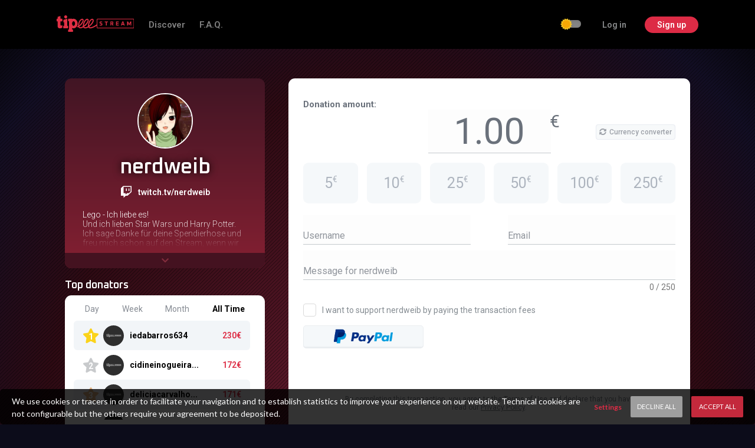

--- FILE ---
content_type: text/html; charset=UTF-8
request_url: https://www.tipeeestream.com/nerdweib/donation
body_size: 1703
content:
<!DOCTYPE html>
<html>
    <head>
        <meta data-n-head="1" charset="utf-8"><meta data-n-head="1" name="viewport" content="width=device-width,initial-scale=1"><meta data-n-head="1" data-hid="og:site_name" property="og:site_name" content="TipeeeStream"><link data-n-head="1" rel="icon" type="image/x-icon" href="/_static/img/icons/favicon.png"><link data-n-head="1" rel="stylesheet" href="https://fonts.googleapis.com/css?family=Roboto:400,500,600,700,800&amp;display=swap"><link data-n-head="1" rel="stylesheet" href="https://fonts.googleapis.com/css?family=Oxanium:400,600,700&amp;display=swap"><link data-n-head="1" rel="stylesheet" href="https://fonts.googleapis.com/icon?family=Material+Icons"><link data-n-head="1" rel="stylesheet" href="https://fonts.googleapis.com/css2?family=Rajdhani:wght@300;400;500;600;700&amp;display=swap"><link data-n-head="1" rel="stylesheet" href="https://fonts.googleapis.com/css?family=Ubuntu"><link data-n-head="1" rel="stylesheet" href="https://fonts.googleapis.com/css?family=Comfortaa:400,700%7CLato:400,400i,700,700i"><link data-n-head="1" rel="stylesheet" href="https://fonts.googleapis.com/css2?family=Oxanium:wght@600;700&amp;family=Roboto:wght@100;300;400;700&amp;display=swap"><script data-n-head="1" src="https://static.cloudflareinsights.com/beacon.min.js" defer data-cf-beacon='{"token": "648d5ca4ac2548f08db07820a9293a84"}'></script><link rel="preload" href="/_nuxt/e071073.js" as="script"><link rel="preload" href="/_nuxt/20250319074813.12.js" as="script"><link rel="preload" href="/_nuxt/20250319074813.90.js" as="script"><link rel="preload" href="/_nuxt/20250319074813.11.js" as="script">
        <style>#pagePlaceholder{position:absolute;top:0;left:0;width:100vw;height:100%;opacity:1;display:flex;align-items:center;justify-content:center;background-color:#0c0c1a}.removePlaceholder{animation:fade-placeholder .2s linear}#pagePlaceholder img{width:70px}@keyframes fade-placeholder{100%{opacity:0;display:none}}.loader-pacman{position:relative;width:80px;height:80px;overflow:hidden}.loader-pacman:after,.loader-pacman:before{content:"";position:absolute;display:block;width:50%;height:100%;top:0;-webkit-transform-origin:100% 50%;transform-origin:100% 50%;background-color:#dd2b45;border-radius:1000px 0 0 1000px}.loader-pacman:before{-webkit-transform:rotate(45deg);transform:rotate(45deg);-webkit-animation:pacman-upper 1s ease infinite;animation:pacman-upper 1s ease infinite}.loader-pacman:after{-webkit-transform:rotate(-45deg);transform:rotate(-45deg);-webkit-animation:pacman-lower 1s ease infinite;animation:pacman-lower 1s ease infinite}@-webkit-keyframes pacman-upper{0%{-webkit-transform:rotate(45deg);transform:rotate(45deg)}50%{-webkit-transform:rotate(90deg);transform:rotate(90deg)}100%{-webkit-transform:rotate(45deg);transform:rotate(45deg)}}@keyframes pacman-upper{0%{-webkit-transform:rotate(45deg);transform:rotate(45deg)}50%{-webkit-transform:rotate(90deg);transform:rotate(90deg)}100%{-webkit-transform:rotate(45deg);transform:rotate(45deg)}}@-webkit-keyframes pacman-lower{0%{-webkit-transform:rotate(-45deg);transform:rotate(-45deg)}50%{-webkit-transform:rotate(-90deg);transform:rotate(-90deg)}100%{-webkit-transform:rotate(-45deg);transform:rotate(-45deg)}}@keyframes pacman-lower{0%{-webkit-transform:rotate(-45deg);transform:rotate(-45deg)}50%{-webkit-transform:rotate(-90deg);transform:rotate(-90deg)}100%{-webkit-transform:rotate(-45deg);transform:rotate(-45deg)}}.loader-pacman__item:before{content:"";display:block;position:absolute;width:6px;height:6px;border-radius:100%;right:0;top:50%;background-color:#dd2b45;-webkit-transform:translateY(-50%);transform:translateY(-50%);-webkit-animation:pacman-item 5s ease infinite;animation:pacman-item 5s ease infinite}@-webkit-keyframes pacman-item{0%{-webkit-transform:translate(100%);transform:translate(100%)}50%{-webkit-transform:translate(-100%);transform:translate(-100%)}100%{-webkit-transform:translate(100%);transform:translate(100%)}}@keyframes pacman-item{0%{-webkit-transform:translate(100%);transform:translate(100%)}50%{-webkit-transform:translate(-100%);transform:translate(-100%)}100%{-webkit-transform:translate(100%);transform:translate(100%)}}</style>
    <title>TipeeeStream - Donate to nerdweib</title><meta data-hid="og:description" data-n-head="true" property="og:description" content="This is my donation page. You can support my work by sending me a tip of the amount of your choice - TipeeeStream"><meta data-hid="description" data-n-head="true" name="description" content="This is my donation page. You can support my work by sending me a tip of the amount of your choice - TipeeeStream"><meta data-hid="keywords" data-n-head="true" name="keywords" content="nerdweib, donation, page, give, tip"><meta data-hid="og:image" data-n-head="true" property="og:image" content="https://www.tipeeestream.com/img/tipeeestream-preview.jpg"></head>
    <body>
        <div id="__nuxt"><style>#nuxt-loading{background:#fff;visibility:hidden;opacity:0;position:absolute;left:0;right:0;top:0;bottom:0;display:flex;justify-content:center;align-items:center;flex-direction:column;animation:nuxtLoadingIn 10s ease;-webkit-animation:nuxtLoadingIn 10s ease;animation-fill-mode:forwards;overflow:hidden}@keyframes nuxtLoadingIn{0%{visibility:hidden;opacity:0}20%{visibility:visible;opacity:0}100%{visibility:visible;opacity:1}}@-webkit-keyframes nuxtLoadingIn{0%{visibility:hidden;opacity:0}20%{visibility:visible;opacity:0}100%{visibility:visible;opacity:1}}#nuxt-loading>div,#nuxt-loading>div:after{border-radius:50%;width:5rem;height:5rem}#nuxt-loading>div{font-size:10px;position:relative;text-indent:-9999em;border:.5rem solid #f5f5f5;border-left:.5rem solid #dd2b45;-webkit-transform:translateZ(0);-ms-transform:translateZ(0);transform:translateZ(0);-webkit-animation:nuxtLoading 1.1s infinite linear;animation:nuxtLoading 1.1s infinite linear}#nuxt-loading.error>div{border-left:.5rem solid #ff4500;animation-duration:5s}@-webkit-keyframes nuxtLoading{0%{-webkit-transform:rotate(0);transform:rotate(0)}100%{-webkit-transform:rotate(360deg);transform:rotate(360deg)}}@keyframes nuxtLoading{0%{-webkit-transform:rotate(0);transform:rotate(0)}100%{-webkit-transform:rotate(360deg);transform:rotate(360deg)}}</style><script>window.addEventListener("error",function(){var e=document.getElementById("nuxt-loading");e&&(e.className+=" error")})</script><div id="nuxt-loading" aria-live="polite" role="status"><div>Loading...</div></div></div><script>window.__NUXT__={config:{}}</script>
        <div id="pagePlaceholder" :style="height:100px;"></div>
    <script src="/_nuxt/e071073.js"></script><script src="/_nuxt/20250319074813.12.js"></script><script src="/_nuxt/20250319074813.90.js"></script><script src="/_nuxt/20250319074813.11.js"></script></body>
</html>


--- FILE ---
content_type: application/javascript
request_url: https://www.tipeeestream.com/_nuxt/20250319074813.10.js
body_size: 54531
content:
/*! For license information please see LICENSES */
(window.webpackJsonp=window.webpackJsonp||[]).push([[10],{741:function(t,e,n){"use strict";function r(t,e){if(e){var n=this.$data._chart,r=t.datasets.map((function(t){return t.label})),o=e.datasets.map((function(t){return t.label})),l=JSON.stringify(o);JSON.stringify(r)===l&&e.datasets.length===t.datasets.length?(t.datasets.forEach((function(t,i){var r=Object.keys(e.datasets[i]),o=Object.keys(t),l=r.filter((function(t){return"_meta"!==t&&-1===o.indexOf(t)}));for(var d in l.forEach((function(t){delete n.data.datasets[i][t]})),t)t.hasOwnProperty(d)&&(n.data.datasets[i][d]=t[d])})),t.hasOwnProperty("labels")&&(n.data.labels=t.labels,this.$emit("labels:update")),t.hasOwnProperty("xLabels")&&(n.data.xLabels=t.xLabels,this.$emit("xlabels:update")),t.hasOwnProperty("yLabels")&&(n.data.yLabels=t.yLabels,this.$emit("ylabels:update")),n.update(),this.$emit("chart:update")):(n&&(n.destroy(),this.$emit("chart:destroy")),this.renderChart(this.chartData,this.options),this.$emit("chart:render"))}else this.$data._chart&&(this.$data._chart.destroy(),this.$emit("chart:destroy")),this.renderChart(this.chartData,this.options),this.$emit("chart:render")}n.d(e,"a",(function(){return c})),n.d(e,"b",(function(){return f})),n.d(e,"c",(function(){return o}));var o={reactiveData:{data:function(){return{chartData:null}},watch:{chartData:r}},reactiveProp:{props:{chartData:{type:Object,required:!0,default:function(){}}},watch:{chartData:r}}},l=n(817),d=n.n(l);function h(t,e){return{render:function(t){return t("div",{style:this.styles,class:this.cssClasses},[t("canvas",{attrs:{id:this.chartId,width:this.width,height:this.height},ref:"canvas"})])},props:{chartId:{default:t,type:String},width:{default:400,type:Number},height:{default:400,type:Number},cssClasses:{type:String,default:""},styles:{type:Object},plugins:{type:Array,default:function(){return[]}}},data:function(){return{_chart:null,_plugins:this.plugins}},methods:{addPlugin:function(t){this.$data._plugins.push(t)},generateLegend:function(){if(this.$data._chart)return this.$data._chart.generateLegend()},renderChart:function(data,t){if(this.$data._chart&&this.$data._chart.destroy(),!this.$refs.canvas)throw new Error("Please remove the <template></template> tags from your chart component. See https://vue-chartjs.org/guide/#vue-single-file-components");this.$data._chart=new d.a(this.$refs.canvas.getContext("2d"),{type:e,data:data,options:t,plugins:this.$data._plugins})}},beforeDestroy:function(){this.$data._chart&&this.$data._chart.destroy()}}}var c=h("bar-chart","bar"),f=(h("horizontalbar-chart","horizontalBar"),h("doughnut-chart","doughnut"));h("line-chart","line"),h("pie-chart","pie"),h("polar-chart","polarArea"),h("radar-chart","radar"),h("bubble-chart","bubble"),h("scatter-chart","scatter")},817:function(t,e,n){t.exports=function(t){"use strict";t=t&&t.hasOwnProperty("default")?t.default:t;var e={aliceblue:[240,248,255],antiquewhite:[250,235,215],aqua:[0,255,255],aquamarine:[127,255,212],azure:[240,255,255],beige:[245,245,220],bisque:[255,228,196],black:[0,0,0],blanchedalmond:[255,235,205],blue:[0,0,255],blueviolet:[138,43,226],brown:[165,42,42],burlywood:[222,184,135],cadetblue:[95,158,160],chartreuse:[127,255,0],chocolate:[210,105,30],coral:[255,127,80],cornflowerblue:[100,149,237],cornsilk:[255,248,220],crimson:[220,20,60],cyan:[0,255,255],darkblue:[0,0,139],darkcyan:[0,139,139],darkgoldenrod:[184,134,11],darkgray:[169,169,169],darkgreen:[0,100,0],darkgrey:[169,169,169],darkkhaki:[189,183,107],darkmagenta:[139,0,139],darkolivegreen:[85,107,47],darkorange:[255,140,0],darkorchid:[153,50,204],darkred:[139,0,0],darksalmon:[233,150,122],darkseagreen:[143,188,143],darkslateblue:[72,61,139],darkslategray:[47,79,79],darkslategrey:[47,79,79],darkturquoise:[0,206,209],darkviolet:[148,0,211],deeppink:[255,20,147],deepskyblue:[0,191,255],dimgray:[105,105,105],dimgrey:[105,105,105],dodgerblue:[30,144,255],firebrick:[178,34,34],floralwhite:[255,250,240],forestgreen:[34,139,34],fuchsia:[255,0,255],gainsboro:[220,220,220],ghostwhite:[248,248,255],gold:[255,215,0],goldenrod:[218,165,32],gray:[128,128,128],green:[0,128,0],greenyellow:[173,255,47],grey:[128,128,128],honeydew:[240,255,240],hotpink:[255,105,180],indianred:[205,92,92],indigo:[75,0,130],ivory:[255,255,240],khaki:[240,230,140],lavender:[230,230,250],lavenderblush:[255,240,245],lawngreen:[124,252,0],lemonchiffon:[255,250,205],lightblue:[173,216,230],lightcoral:[240,128,128],lightcyan:[224,255,255],lightgoldenrodyellow:[250,250,210],lightgray:[211,211,211],lightgreen:[144,238,144],lightgrey:[211,211,211],lightpink:[255,182,193],lightsalmon:[255,160,122],lightseagreen:[32,178,170],lightskyblue:[135,206,250],lightslategray:[119,136,153],lightslategrey:[119,136,153],lightsteelblue:[176,196,222],lightyellow:[255,255,224],lime:[0,255,0],limegreen:[50,205,50],linen:[250,240,230],magenta:[255,0,255],maroon:[128,0,0],mediumaquamarine:[102,205,170],mediumblue:[0,0,205],mediumorchid:[186,85,211],mediumpurple:[147,112,219],mediumseagreen:[60,179,113],mediumslateblue:[123,104,238],mediumspringgreen:[0,250,154],mediumturquoise:[72,209,204],mediumvioletred:[199,21,133],midnightblue:[25,25,112],mintcream:[245,255,250],mistyrose:[255,228,225],moccasin:[255,228,181],navajowhite:[255,222,173],navy:[0,0,128],oldlace:[253,245,230],olive:[128,128,0],olivedrab:[107,142,35],orange:[255,165,0],orangered:[255,69,0],orchid:[218,112,214],palegoldenrod:[238,232,170],palegreen:[152,251,152],paleturquoise:[175,238,238],palevioletred:[219,112,147],papayawhip:[255,239,213],peachpuff:[255,218,185],peru:[205,133,63],pink:[255,192,203],plum:[221,160,221],powderblue:[176,224,230],purple:[128,0,128],rebeccapurple:[102,51,153],red:[255,0,0],rosybrown:[188,143,143],royalblue:[65,105,225],saddlebrown:[139,69,19],salmon:[250,128,114],sandybrown:[244,164,96],seagreen:[46,139,87],seashell:[255,245,238],sienna:[160,82,45],silver:[192,192,192],skyblue:[135,206,235],slateblue:[106,90,205],slategray:[112,128,144],slategrey:[112,128,144],snow:[255,250,250],springgreen:[0,255,127],steelblue:[70,130,180],tan:[210,180,140],teal:[0,128,128],thistle:[216,191,216],tomato:[255,99,71],turquoise:[64,224,208],violet:[238,130,238],wheat:[245,222,179],white:[255,255,255],whitesmoke:[245,245,245],yellow:[255,255,0],yellowgreen:[154,205,50]},n=function(t,e){return t(e={exports:{}},e.exports),e.exports}((function(t){var n={};for(var r in e)e.hasOwnProperty(r)&&(n[e[r]]=r);var o=t.exports={rgb:{channels:3,labels:"rgb"},hsl:{channels:3,labels:"hsl"},hsv:{channels:3,labels:"hsv"},hwb:{channels:3,labels:"hwb"},cmyk:{channels:4,labels:"cmyk"},xyz:{channels:3,labels:"xyz"},lab:{channels:3,labels:"lab"},lch:{channels:3,labels:"lch"},hex:{channels:1,labels:["hex"]},keyword:{channels:1,labels:["keyword"]},ansi16:{channels:1,labels:["ansi16"]},ansi256:{channels:1,labels:["ansi256"]},hcg:{channels:3,labels:["h","c","g"]},apple:{channels:3,labels:["r16","g16","b16"]},gray:{channels:1,labels:["gray"]}};for(var l in o)if(o.hasOwnProperty(l)){if(!("channels"in o[l]))throw new Error("missing channels property: "+l);if(!("labels"in o[l]))throw new Error("missing channel labels property: "+l);if(o[l].labels.length!==o[l].channels)throw new Error("channel and label counts mismatch: "+l);var d=o[l].channels,h=o[l].labels;delete o[l].channels,delete o[l].labels,Object.defineProperty(o[l],"channels",{value:d}),Object.defineProperty(o[l],"labels",{value:h})}o.rgb.hsl=function(t){var e,n,r=t[0]/255,g=t[1]/255,b=t[2]/255,o=Math.min(r,g,b),l=Math.max(r,g,b),d=l-o;return l===o?e=0:r===l?e=(g-b)/d:g===l?e=2+(b-r)/d:b===l&&(e=4+(r-g)/d),(e=Math.min(60*e,360))<0&&(e+=360),n=(o+l)/2,[e,100*(l===o?0:n<=.5?d/(l+o):d/(2-l-o)),100*n]},o.rgb.hsv=function(t){var e,n,r,o,s,l=t[0]/255,g=t[1]/255,b=t[2]/255,d=Math.max(l,g,b),h=d-Math.min(l,g,b),c=function(t){return(d-t)/6/h+.5};return 0===h?o=s=0:(s=h/d,e=c(l),n=c(g),r=c(b),l===d?o=r-n:g===d?o=1/3+e-r:b===d&&(o=2/3+n-e),o<0?o+=1:o>1&&(o-=1)),[360*o,100*s,100*d]},o.rgb.hwb=function(t){var e=t[0],g=t[1],b=t[2];return[o.rgb.hsl(t)[0],1/255*Math.min(e,Math.min(g,b))*100,100*(b=1-1/255*Math.max(e,Math.max(g,b)))]},o.rgb.cmyk=function(t){var e,n=t[0]/255,g=t[1]/255,b=t[2]/255;return[100*((1-n-(e=Math.min(1-n,1-g,1-b)))/(1-e)||0),100*((1-g-e)/(1-e)||0),100*((1-b-e)/(1-e)||0),100*e]},o.rgb.keyword=function(t){var r=n[t];if(r)return r;var o,l,d,h=1/0;for(var c in e)if(e.hasOwnProperty(c)){var f=e[c],m=(l=t,d=f,Math.pow(l[0]-d[0],2)+Math.pow(l[1]-d[1],2)+Math.pow(l[2]-d[2],2));m<h&&(h=m,o=c)}return o},o.keyword.rgb=function(t){return e[t]},o.rgb.xyz=function(t){var e=t[0]/255,g=t[1]/255,b=t[2]/255;return[100*(.4124*(e=e>.04045?Math.pow((e+.055)/1.055,2.4):e/12.92)+.3576*(g=g>.04045?Math.pow((g+.055)/1.055,2.4):g/12.92)+.1805*(b=b>.04045?Math.pow((b+.055)/1.055,2.4):b/12.92)),100*(.2126*e+.7152*g+.0722*b),100*(.0193*e+.1192*g+.9505*b)]},o.rgb.lab=function(t){var e=o.rgb.xyz(t),n=e[0],r=e[1],l=e[2];return r/=100,l/=108.883,n=(n/=95.047)>.008856?Math.pow(n,1/3):7.787*n+16/116,[116*(r=r>.008856?Math.pow(r,1/3):7.787*r+16/116)-16,500*(n-r),200*(r-(l=l>.008856?Math.pow(l,1/3):7.787*l+16/116))]},o.hsl.rgb=function(t){var e,n,r,o,l,d=t[0]/360,s=t[1]/100,h=t[2]/100;if(0===s)return[l=255*h,l,l];e=2*h-(n=h<.5?h*(1+s):h+s-h*s),o=[0,0,0];for(var i=0;i<3;i++)(r=d+1/3*-(i-1))<0&&r++,r>1&&r--,l=6*r<1?e+6*(n-e)*r:2*r<1?n:3*r<2?e+(n-e)*(2/3-r)*6:e,o[i]=255*l;return o},o.hsl.hsv=function(t){var e=t[0],s=t[1]/100,n=t[2]/100,r=s,o=Math.max(n,.01);return s*=(n*=2)<=1?n:2-n,r*=o<=1?o:2-o,[e,100*(0===n?2*r/(o+r):2*s/(n+s)),(n+s)/2*100]},o.hsv.rgb=function(t){var e=t[0]/60,s=t[1]/100,n=t[2]/100,r=Math.floor(e)%6,o=e-Math.floor(e),p=255*n*(1-s),q=255*n*(1-s*o),l=255*n*(1-s*(1-o));switch(n*=255,r){case 0:return[n,l,p];case 1:return[q,n,p];case 2:return[p,n,l];case 3:return[p,q,n];case 4:return[l,p,n];case 5:return[n,p,q]}},o.hsv.hsl=function(t){var e,n,r,o=t[0],s=t[1]/100,l=t[2]/100,d=Math.max(l,.01);return r=(2-s)*l,n=s*d,[o,100*(n=(n/=(e=(2-s)*d)<=1?e:2-e)||0),100*(r/=2)]},o.hwb.rgb=function(t){var i,e,n,r,o,g,b,l=t[0]/360,d=t[1]/100,h=t[2]/100,c=d+h;switch(c>1&&(d/=c,h/=c),n=6*l-(i=Math.floor(6*l)),0!=(1&i)&&(n=1-n),r=d+n*((e=1-h)-d),i){default:case 6:case 0:o=e,g=r,b=d;break;case 1:o=r,g=e,b=d;break;case 2:o=d,g=e,b=r;break;case 3:o=d,g=r,b=e;break;case 4:o=r,g=d,b=e;break;case 5:o=e,g=d,b=r}return[255*o,255*g,255*b]},o.cmyk.rgb=function(t){var e=t[0]/100,n=t[1]/100,r=t[2]/100,o=t[3]/100;return[255*(1-Math.min(1,e*(1-o)+o)),255*(1-Math.min(1,n*(1-o)+o)),255*(1-Math.min(1,r*(1-o)+o))]},o.xyz.rgb=function(t){var e,g,b,n=t[0]/100,r=t[1]/100,o=t[2]/100;return g=-.9689*n+1.8758*r+.0415*o,b=.0557*n+-.204*r+1.057*o,e=(e=3.2406*n+-1.5372*r+-.4986*o)>.0031308?1.055*Math.pow(e,1/2.4)-.055:12.92*e,g=g>.0031308?1.055*Math.pow(g,1/2.4)-.055:12.92*g,b=b>.0031308?1.055*Math.pow(b,1/2.4)-.055:12.92*b,[255*(e=Math.min(Math.max(0,e),1)),255*(g=Math.min(Math.max(0,g),1)),255*(b=Math.min(Math.max(0,b),1))]},o.xyz.lab=function(t){var e=t[0],n=t[1],r=t[2];return n/=100,r/=108.883,e=(e/=95.047)>.008856?Math.pow(e,1/3):7.787*e+16/116,[116*(n=n>.008856?Math.pow(n,1/3):7.787*n+16/116)-16,500*(e-n),200*(n-(r=r>.008856?Math.pow(r,1/3):7.787*r+16/116))]},o.lab.xyz=function(t){var e,n,r,o=t[0];e=t[1]/500+(n=(o+16)/116),r=n-t[2]/200;var l=Math.pow(n,3),d=Math.pow(e,3),h=Math.pow(r,3);return n=l>.008856?l:(n-16/116)/7.787,e=d>.008856?d:(e-16/116)/7.787,r=h>.008856?h:(r-16/116)/7.787,[e*=95.047,n*=100,r*=108.883]},o.lab.lch=function(t){var e,n=t[0],a=t[1],b=t[2];return(e=360*Math.atan2(b,a)/2/Math.PI)<0&&(e+=360),[n,Math.sqrt(a*a+b*b),e]},o.lch.lab=function(t){var hr,e=t[0],n=t[1];return hr=t[2]/360*2*Math.PI,[e,n*Math.cos(hr),n*Math.sin(hr)]},o.rgb.ansi16=function(t){var e=t[0],g=t[1],b=t[2],n=1 in arguments?arguments[1]:o.rgb.hsv(t)[2];if(0===(n=Math.round(n/50)))return 30;var r=30+(Math.round(b/255)<<2|Math.round(g/255)<<1|Math.round(e/255));return 2===n&&(r+=60),r},o.hsv.ansi16=function(t){return o.rgb.ansi16(o.hsv.rgb(t),t[2])},o.rgb.ansi256=function(t){var e=t[0],g=t[1],b=t[2];return e===g&&g===b?e<8?16:e>248?231:Math.round((e-8)/247*24)+232:16+36*Math.round(e/255*5)+6*Math.round(g/255*5)+Math.round(b/255*5)},o.ansi16.rgb=function(t){var e=t%10;if(0===e||7===e)return t>50&&(e+=3.5),[e=e/10.5*255,e,e];var n=.5*(1+~~(t>50));return[(1&e)*n*255,(e>>1&1)*n*255,(e>>2&1)*n*255]},o.ansi256.rgb=function(t){if(t>=232){var e=10*(t-232)+8;return[e,e,e]}var n;return t-=16,[Math.floor(t/36)/5*255,Math.floor((n=t%36)/6)/5*255,n%6/5*255]},o.rgb.hex=function(t){var e=(((255&Math.round(t[0]))<<16)+((255&Math.round(t[1]))<<8)+(255&Math.round(t[2]))).toString(16).toUpperCase();return"000000".substring(e.length)+e},o.hex.rgb=function(t){var e=t.toString(16).match(/[a-f0-9]{6}|[a-f0-9]{3}/i);if(!e)return[0,0,0];var n=e[0];3===e[0].length&&(n=n.split("").map((function(t){return t+t})).join(""));var r=parseInt(n,16);return[r>>16&255,r>>8&255,255&r]},o.rgb.hcg=function(t){var e,n=t[0]/255,g=t[1]/255,b=t[2]/255,r=Math.max(Math.max(n,g),b),o=Math.min(Math.min(n,g),b),l=r-o;return e=l<=0?0:r===n?(g-b)/l%6:r===g?2+(b-n)/l:4+(n-g)/l+4,e/=6,[360*(e%=1),100*l,100*(l<1?o/(1-l):0)]},o.hsl.hcg=function(t){var s=t[1]/100,e=t[2]/100,n=1,r=0;return(n=e<.5?2*s*e:2*s*(1-e))<1&&(r=(e-.5*n)/(1-n)),[t[0],100*n,100*r]},o.hsv.hcg=function(t){var s=t[1]/100,e=t[2]/100,n=s*e,r=0;return n<1&&(r=(e-n)/(1-n)),[t[0],100*n,100*r]},o.hcg.rgb=function(t){var e=t[0]/360,n=t[1]/100,g=t[2]/100;if(0===n)return[255*g,255*g,255*g];var r,o=[0,0,0],l=e%1*6,d=l%1,h=1-d;switch(Math.floor(l)){case 0:o[0]=1,o[1]=d,o[2]=0;break;case 1:o[0]=h,o[1]=1,o[2]=0;break;case 2:o[0]=0,o[1]=1,o[2]=d;break;case 3:o[0]=0,o[1]=h,o[2]=1;break;case 4:o[0]=d,o[1]=0,o[2]=1;break;default:o[0]=1,o[1]=0,o[2]=h}return r=(1-n)*g,[255*(n*o[0]+r),255*(n*o[1]+r),255*(n*o[2]+r)]},o.hcg.hsv=function(t){var e=t[1]/100,n=e+t[2]/100*(1-e),r=0;return n>0&&(r=e/n),[t[0],100*r,100*n]},o.hcg.hsl=function(t){var e=t[1]/100,n=t[2]/100*(1-e)+.5*e,s=0;return n>0&&n<.5?s=e/(2*n):n>=.5&&n<1&&(s=e/(2*(1-n))),[t[0],100*s,100*n]},o.hcg.hwb=function(t){var e=t[1]/100,n=e+t[2]/100*(1-e);return[t[0],100*(n-e),100*(1-n)]},o.hwb.hcg=function(t){var e=t[1]/100,n=1-t[2]/100,r=n-e,g=0;return r<1&&(g=(n-r)/(1-r)),[t[0],100*r,100*g]},o.apple.rgb=function(t){return[t[0]/65535*255,t[1]/65535*255,t[2]/65535*255]},o.rgb.apple=function(t){return[t[0]/255*65535,t[1]/255*65535,t[2]/255*65535]},o.gray.rgb=function(t){return[t[0]/100*255,t[0]/100*255,t[0]/100*255]},o.gray.hsl=o.gray.hsv=function(t){return[0,0,t[0]]},o.gray.hwb=function(t){return[0,100,t[0]]},o.gray.cmyk=function(t){return[0,0,0,t[0]]},o.gray.lab=function(t){return[t[0],0,0]},o.gray.hex=function(t){var e=255&Math.round(t[0]/100*255),n=((e<<16)+(e<<8)+e).toString(16).toUpperCase();return"000000".substring(n.length)+n},o.rgb.gray=function(t){return[(t[0]+t[1]+t[2])/3/255*100]}}));function r(t){var e=function(){for(var t={},e=Object.keys(n),r=e.length,i=0;i<r;i++)t[e[i]]={distance:-1,parent:null};return t}(),r=[t];for(e[t].distance=0;r.length;)for(var o=r.pop(),l=Object.keys(n[o]),d=l.length,i=0;i<d;i++){var h=l[i],c=e[h];-1===c.distance&&(c.distance=e[o].distance+1,c.parent=o,r.unshift(h))}return e}function link(t,e){return function(n){return e(t(n))}}function o(t,e){for(var path=[e[t].parent,t],r=n[e[t].parent][t],o=e[t].parent;e[o].parent;)path.unshift(e[o].parent),r=link(n[e[o].parent][o],r),o=e[o].parent;return r.conversion=path,r}n.rgb,n.hsl,n.hsv,n.hwb,n.cmyk,n.xyz,n.lab,n.lch,n.hex,n.keyword,n.ansi16,n.ansi256,n.hcg,n.apple,n.gray;var l={};Object.keys(n).forEach((function(t){l[t]={},Object.defineProperty(l[t],"channels",{value:n[t].channels}),Object.defineProperty(l[t],"labels",{value:n[t].labels});var e=function(t){for(var e=r(t),n={},l=Object.keys(e),d=l.length,i=0;i<d;i++){var h=l[i];null!==e[h].parent&&(n[h]=o(h,e))}return n}(t);Object.keys(e).forEach((function(n){var r=e[n];l[t][n]=function(t){var e=function(e){if(null==e)return e;arguments.length>1&&(e=Array.prototype.slice.call(arguments));var n=t(e);if("object"==typeof n)for(var r=n.length,i=0;i<r;i++)n[i]=Math.round(n[i]);return n};return"conversion"in t&&(e.conversion=t.conversion),e}(r),l[t][n].raw=function(t){var e=function(e){return null==e?e:(arguments.length>1&&(e=Array.prototype.slice.call(arguments)),t(e))};return"conversion"in t&&(e.conversion=t.conversion),e}(r)}))}));var d=l,h={aliceblue:[240,248,255],antiquewhite:[250,235,215],aqua:[0,255,255],aquamarine:[127,255,212],azure:[240,255,255],beige:[245,245,220],bisque:[255,228,196],black:[0,0,0],blanchedalmond:[255,235,205],blue:[0,0,255],blueviolet:[138,43,226],brown:[165,42,42],burlywood:[222,184,135],cadetblue:[95,158,160],chartreuse:[127,255,0],chocolate:[210,105,30],coral:[255,127,80],cornflowerblue:[100,149,237],cornsilk:[255,248,220],crimson:[220,20,60],cyan:[0,255,255],darkblue:[0,0,139],darkcyan:[0,139,139],darkgoldenrod:[184,134,11],darkgray:[169,169,169],darkgreen:[0,100,0],darkgrey:[169,169,169],darkkhaki:[189,183,107],darkmagenta:[139,0,139],darkolivegreen:[85,107,47],darkorange:[255,140,0],darkorchid:[153,50,204],darkred:[139,0,0],darksalmon:[233,150,122],darkseagreen:[143,188,143],darkslateblue:[72,61,139],darkslategray:[47,79,79],darkslategrey:[47,79,79],darkturquoise:[0,206,209],darkviolet:[148,0,211],deeppink:[255,20,147],deepskyblue:[0,191,255],dimgray:[105,105,105],dimgrey:[105,105,105],dodgerblue:[30,144,255],firebrick:[178,34,34],floralwhite:[255,250,240],forestgreen:[34,139,34],fuchsia:[255,0,255],gainsboro:[220,220,220],ghostwhite:[248,248,255],gold:[255,215,0],goldenrod:[218,165,32],gray:[128,128,128],green:[0,128,0],greenyellow:[173,255,47],grey:[128,128,128],honeydew:[240,255,240],hotpink:[255,105,180],indianred:[205,92,92],indigo:[75,0,130],ivory:[255,255,240],khaki:[240,230,140],lavender:[230,230,250],lavenderblush:[255,240,245],lawngreen:[124,252,0],lemonchiffon:[255,250,205],lightblue:[173,216,230],lightcoral:[240,128,128],lightcyan:[224,255,255],lightgoldenrodyellow:[250,250,210],lightgray:[211,211,211],lightgreen:[144,238,144],lightgrey:[211,211,211],lightpink:[255,182,193],lightsalmon:[255,160,122],lightseagreen:[32,178,170],lightskyblue:[135,206,250],lightslategray:[119,136,153],lightslategrey:[119,136,153],lightsteelblue:[176,196,222],lightyellow:[255,255,224],lime:[0,255,0],limegreen:[50,205,50],linen:[250,240,230],magenta:[255,0,255],maroon:[128,0,0],mediumaquamarine:[102,205,170],mediumblue:[0,0,205],mediumorchid:[186,85,211],mediumpurple:[147,112,219],mediumseagreen:[60,179,113],mediumslateblue:[123,104,238],mediumspringgreen:[0,250,154],mediumturquoise:[72,209,204],mediumvioletred:[199,21,133],midnightblue:[25,25,112],mintcream:[245,255,250],mistyrose:[255,228,225],moccasin:[255,228,181],navajowhite:[255,222,173],navy:[0,0,128],oldlace:[253,245,230],olive:[128,128,0],olivedrab:[107,142,35],orange:[255,165,0],orangered:[255,69,0],orchid:[218,112,214],palegoldenrod:[238,232,170],palegreen:[152,251,152],paleturquoise:[175,238,238],palevioletred:[219,112,147],papayawhip:[255,239,213],peachpuff:[255,218,185],peru:[205,133,63],pink:[255,192,203],plum:[221,160,221],powderblue:[176,224,230],purple:[128,0,128],rebeccapurple:[102,51,153],red:[255,0,0],rosybrown:[188,143,143],royalblue:[65,105,225],saddlebrown:[139,69,19],salmon:[250,128,114],sandybrown:[244,164,96],seagreen:[46,139,87],seashell:[255,245,238],sienna:[160,82,45],silver:[192,192,192],skyblue:[135,206,235],slateblue:[106,90,205],slategray:[112,128,144],slategrey:[112,128,144],snow:[255,250,250],springgreen:[0,255,127],steelblue:[70,130,180],tan:[210,180,140],teal:[0,128,128],thistle:[216,191,216],tomato:[255,99,71],turquoise:[64,224,208],violet:[238,130,238],wheat:[245,222,179],white:[255,255,255],whitesmoke:[245,245,245],yellow:[255,255,0],yellowgreen:[154,205,50]},c={getRgba:f,getHsla:m,getRgb:function(t){var e=f(t);return e&&e.slice(0,3)},getHsl:function(t){var e=m(t);return e&&e.slice(0,3)},getHwb:v,getAlpha:function(t){var e=f(t);return e||(e=m(t))||(e=v(t))?e[3]:void 0},hexString:function(t,a){return a=void 0!==a&&3===t.length?a:t[3],"#"+w(t[0])+w(t[1])+w(t[2])+(a>=0&&a<1?w(Math.round(255*a)):"")},rgbString:function(t,e){return e<1||t[3]&&t[3]<1?x(t,e):"rgb("+t[0]+", "+t[1]+", "+t[2]+")"},rgbaString:x,percentString:function(t,e){if(e<1||t[3]&&t[3]<1)return y(t,e);var n=Math.round(t[0]/255*100),g=Math.round(t[1]/255*100),b=Math.round(t[2]/255*100);return"rgb("+n+"%, "+g+"%, "+b+"%)"},percentaString:y,hslString:function(t,e){return e<1||t[3]&&t[3]<1?_(t,e):"hsl("+t[0]+", "+t[1]+"%, "+t[2]+"%)"},hslaString:_,hwbString:function(t,e){return void 0===e&&(e=void 0!==t[3]?t[3]:1),"hwb("+t[0]+", "+t[1]+"%, "+t[2]+"%"+(void 0!==e&&1!==e?", "+e:"")+")"},keyword:function(t){return M[t.slice(0,3)]}};function f(t){if(t){var e=[0,0,0],a=1,n=t.match(/^#([a-fA-F0-9]{3,4})$/i),r="";if(n){r=(n=n[1])[3];for(var i=0;i<e.length;i++)e[i]=parseInt(n[i]+n[i],16);r&&(a=Math.round(parseInt(r+r,16)/255*100)/100)}else if(n=t.match(/^#([a-fA-F0-9]{6}([a-fA-F0-9]{2})?)$/i)){for(r=n[2],n=n[1],i=0;i<e.length;i++)e[i]=parseInt(n.slice(2*i,2*i+2),16);r&&(a=Math.round(parseInt(r,16)/255*100)/100)}else if(n=t.match(/^rgba?\(\s*([+-]?\d+)\s*,\s*([+-]?\d+)\s*,\s*([+-]?\d+)\s*(?:,\s*([+-]?[\d\.]+)\s*)?\)$/i)){for(i=0;i<e.length;i++)e[i]=parseInt(n[i+1]);a=parseFloat(n[4])}else if(n=t.match(/^rgba?\(\s*([+-]?[\d\.]+)\%\s*,\s*([+-]?[\d\.]+)\%\s*,\s*([+-]?[\d\.]+)\%\s*(?:,\s*([+-]?[\d\.]+)\s*)?\)$/i)){for(i=0;i<e.length;i++)e[i]=Math.round(2.55*parseFloat(n[i+1]));a=parseFloat(n[4])}else if(n=t.match(/(\w+)/)){if("transparent"==n[1])return[0,0,0,0];if(!(e=h[n[1]]))return}for(i=0;i<e.length;i++)e[i]=k(e[i],0,255);return a=a||0==a?k(a,0,1):1,e[3]=a,e}}function m(t){if(t){var e=t.match(/^hsla?\(\s*([+-]?\d+)(?:deg)?\s*,\s*([+-]?[\d\.]+)%\s*,\s*([+-]?[\d\.]+)%\s*(?:,\s*([+-]?[\d\.]+)\s*)?\)/);if(e){var n=parseFloat(e[4]);return[k(parseInt(e[1]),0,360),k(parseFloat(e[2]),0,100),k(parseFloat(e[3]),0,100),k(isNaN(n)?1:n,0,1)]}}}function v(t){if(t){var e=t.match(/^hwb\(\s*([+-]?\d+)(?:deg)?\s*,\s*([+-]?[\d\.]+)%\s*,\s*([+-]?[\d\.]+)%\s*(?:,\s*([+-]?[\d\.]+)\s*)?\)/);if(e){var n=parseFloat(e[4]);return[k(parseInt(e[1]),0,360),k(parseFloat(e[2]),0,100),k(parseFloat(e[3]),0,100),k(isNaN(n)?1:n,0,1)]}}}function x(t,e){return void 0===e&&(e=void 0!==t[3]?t[3]:1),"rgba("+t[0]+", "+t[1]+", "+t[2]+", "+e+")"}function y(t,e){return"rgba("+Math.round(t[0]/255*100)+"%, "+Math.round(t[1]/255*100)+"%, "+Math.round(t[2]/255*100)+"%, "+(e||t[3]||1)+")"}function _(t,e){return void 0===e&&(e=void 0!==t[3]?t[3]:1),"hsla("+t[0]+", "+t[1]+"%, "+t[2]+"%, "+e+")"}function k(t,e,n){return Math.min(Math.max(e,t),n)}function w(t){var e=t.toString(16).toUpperCase();return e.length<2?"0"+e:e}var M={};for(var S in h)M[h[S]]=S;var C=function(t){return t instanceof C?t:this instanceof C?(this.valid=!1,this.values={rgb:[0,0,0],hsl:[0,0,0],hsv:[0,0,0],hwb:[0,0,0],cmyk:[0,0,0,0],alpha:1},void("string"==typeof t?(e=c.getRgba(t))?this.setValues("rgb",e):(e=c.getHsla(t))?this.setValues("hsl",e):(e=c.getHwb(t))&&this.setValues("hwb",e):"object"==typeof t&&(void 0!==(e=t).r||void 0!==e.red?this.setValues("rgb",e):void 0!==e.l||void 0!==e.lightness?this.setValues("hsl",e):void 0!==e.v||void 0!==e.value?this.setValues("hsv",e):void 0!==e.w||void 0!==e.whiteness?this.setValues("hwb",e):void 0===e.c&&void 0===e.cyan||this.setValues("cmyk",e)))):new C(t);var e};C.prototype={isValid:function(){return this.valid},rgb:function(){return this.setSpace("rgb",arguments)},hsl:function(){return this.setSpace("hsl",arguments)},hsv:function(){return this.setSpace("hsv",arguments)},hwb:function(){return this.setSpace("hwb",arguments)},cmyk:function(){return this.setSpace("cmyk",arguments)},rgbArray:function(){return this.values.rgb},hslArray:function(){return this.values.hsl},hsvArray:function(){return this.values.hsv},hwbArray:function(){var t=this.values;return 1!==t.alpha?t.hwb.concat([t.alpha]):t.hwb},cmykArray:function(){return this.values.cmyk},rgbaArray:function(){var t=this.values;return t.rgb.concat([t.alpha])},hslaArray:function(){var t=this.values;return t.hsl.concat([t.alpha])},alpha:function(t){return void 0===t?this.values.alpha:(this.setValues("alpha",t),this)},red:function(t){return this.setChannel("rgb",0,t)},green:function(t){return this.setChannel("rgb",1,t)},blue:function(t){return this.setChannel("rgb",2,t)},hue:function(t){return t&&(t=(t%=360)<0?360+t:t),this.setChannel("hsl",0,t)},saturation:function(t){return this.setChannel("hsl",1,t)},lightness:function(t){return this.setChannel("hsl",2,t)},saturationv:function(t){return this.setChannel("hsv",1,t)},whiteness:function(t){return this.setChannel("hwb",1,t)},blackness:function(t){return this.setChannel("hwb",2,t)},value:function(t){return this.setChannel("hsv",2,t)},cyan:function(t){return this.setChannel("cmyk",0,t)},magenta:function(t){return this.setChannel("cmyk",1,t)},yellow:function(t){return this.setChannel("cmyk",2,t)},black:function(t){return this.setChannel("cmyk",3,t)},hexString:function(){return c.hexString(this.values.rgb)},rgbString:function(){return c.rgbString(this.values.rgb,this.values.alpha)},rgbaString:function(){return c.rgbaString(this.values.rgb,this.values.alpha)},percentString:function(){return c.percentString(this.values.rgb,this.values.alpha)},hslString:function(){return c.hslString(this.values.hsl,this.values.alpha)},hslaString:function(){return c.hslaString(this.values.hsl,this.values.alpha)},hwbString:function(){return c.hwbString(this.values.hwb,this.values.alpha)},keyword:function(){return c.keyword(this.values.rgb,this.values.alpha)},rgbNumber:function(){var t=this.values.rgb;return t[0]<<16|t[1]<<8|t[2]},luminosity:function(){for(var t=this.values.rgb,e=[],i=0;i<t.length;i++){var n=t[i]/255;e[i]=n<=.03928?n/12.92:Math.pow((n+.055)/1.055,2.4)}return.2126*e[0]+.7152*e[1]+.0722*e[2]},contrast:function(t){var e=this.luminosity(),n=t.luminosity();return e>n?(e+.05)/(n+.05):(n+.05)/(e+.05)},level:function(t){var e=this.contrast(t);return e>=7.1?"AAA":e>=4.5?"AA":""},dark:function(){var t=this.values.rgb;return(299*t[0]+587*t[1]+114*t[2])/1e3<128},light:function(){return!this.dark()},negate:function(){for(var t=[],i=0;i<3;i++)t[i]=255-this.values.rgb[i];return this.setValues("rgb",t),this},lighten:function(t){var e=this.values.hsl;return e[2]+=e[2]*t,this.setValues("hsl",e),this},darken:function(t){var e=this.values.hsl;return e[2]-=e[2]*t,this.setValues("hsl",e),this},saturate:function(t){var e=this.values.hsl;return e[1]+=e[1]*t,this.setValues("hsl",e),this},desaturate:function(t){var e=this.values.hsl;return e[1]-=e[1]*t,this.setValues("hsl",e),this},whiten:function(t){var e=this.values.hwb;return e[1]+=e[1]*t,this.setValues("hwb",e),this},blacken:function(t){var e=this.values.hwb;return e[2]+=e[2]*t,this.setValues("hwb",e),this},greyscale:function(){var t=this.values.rgb,e=.3*t[0]+.59*t[1]+.11*t[2];return this.setValues("rgb",[e,e,e]),this},clearer:function(t){var e=this.values.alpha;return this.setValues("alpha",e-e*t),this},opaquer:function(t){var e=this.values.alpha;return this.setValues("alpha",e+e*t),this},rotate:function(t){var e=this.values.hsl,n=(e[0]+t)%360;return e[0]=n<0?360+n:n,this.setValues("hsl",e),this},mix:function(t,e){var n=t,p=void 0===e?.5:e,r=2*p-1,a=this.alpha()-n.alpha(),o=((r*a==-1?r:(r+a)/(1+r*a))+1)/2,l=1-o;return this.rgb(o*this.red()+l*n.red(),o*this.green()+l*n.green(),o*this.blue()+l*n.blue()).alpha(this.alpha()*p+n.alpha()*(1-p))},toJSON:function(){return this.rgb()},clone:function(){var t,e,n=new C,source=this.values,r=n.values;for(var o in source)source.hasOwnProperty(o)&&(t=source[o],"[object Array]"===(e={}.toString.call(t))?r[o]=t.slice(0):"[object Number]"===e?r[o]=t:console.error("unexpected color value:",t));return n}},C.prototype.spaces={rgb:["red","green","blue"],hsl:["hue","saturation","lightness"],hsv:["hue","saturation","value"],hwb:["hue","whiteness","blackness"],cmyk:["cyan","magenta","yellow","black"]},C.prototype.maxes={rgb:[255,255,255],hsl:[360,100,100],hsv:[360,100,100],hwb:[360,100,100],cmyk:[100,100,100,100]},C.prototype.getValues=function(t){for(var e=this.values,n={},i=0;i<t.length;i++)n[t.charAt(i)]=e[t][i];return 1!==e.alpha&&(n.a=e.alpha),n},C.prototype.setValues=function(t,e){var i,n,r=this.values,o=this.spaces,l=this.maxes,h=1;if(this.valid=!0,"alpha"===t)h=e;else if(e.length)r[t]=e.slice(0,t.length),h=e[t.length];else if(void 0!==e[t.charAt(0)]){for(i=0;i<t.length;i++)r[t][i]=e[t.charAt(i)];h=e.a}else if(void 0!==e[o[t][0]]){var c=o[t];for(i=0;i<t.length;i++)r[t][i]=e[c[i]];h=e.alpha}if(r.alpha=Math.max(0,Math.min(1,void 0===h?r.alpha:h)),"alpha"===t)return!1;for(i=0;i<t.length;i++)n=Math.max(0,Math.min(l[t][i],r[t][i])),r[t][i]=Math.round(n);for(var f in o)f!==t&&(r[f]=d[t][f](r[t]));return!0},C.prototype.setSpace=function(t,e){var n=e[0];return void 0===n?this.getValues(t):("number"==typeof n&&(n=Array.prototype.slice.call(e)),this.setValues(t,n),this)},C.prototype.setChannel=function(t,e,n){var r=this.values[t];return void 0===n?r[e]:(n===r[e]||(r[e]=n,this.setValues(t,r)),this)},"undefined"!=typeof window&&(window.Color=C);var P=C;function A(t){return-1===["__proto__","prototype","constructor"].indexOf(t)}var D,T={noop:function(){},uid:(D=0,function(){return D++}),isNullOrUndef:function(t){return null==t},isArray:function(t){if(Array.isArray&&Array.isArray(t))return!0;var e=Object.prototype.toString.call(t);return"[object"===e.substr(0,7)&&"Array]"===e.substr(-6)},isObject:function(t){return null!==t&&"[object Object]"===Object.prototype.toString.call(t)},isFinite:function(t){return("number"==typeof t||t instanceof Number)&&isFinite(t)},valueOrDefault:function(t,e){return void 0===t?e:t},valueAtIndexOrDefault:function(t,e,n){return T.valueOrDefault(T.isArray(t)?t[e]:t,n)},callback:function(t,e,n){if(t&&"function"==typeof t.call)return t.apply(n,e)},each:function(t,e,n,r){var i,o,l;if(T.isArray(t))if(o=t.length,r)for(i=o-1;i>=0;i--)e.call(n,t[i],i);else for(i=0;i<o;i++)e.call(n,t[i],i);else if(T.isObject(t))for(o=(l=Object.keys(t)).length,i=0;i<o;i++)e.call(n,t[l[i]],l[i])},arrayEquals:function(t,e){var i,n,r,o;if(!t||!e||t.length!==e.length)return!1;for(i=0,n=t.length;i<n;++i)if(r=t[i],o=e[i],r instanceof Array&&o instanceof Array){if(!T.arrayEquals(r,o))return!1}else if(r!==o)return!1;return!0},clone:function(source){if(T.isArray(source))return source.map(T.clone);if(T.isObject(source)){for(var t=Object.create(source),e=Object.keys(source),n=e.length,r=0;r<n;++r)t[e[r]]=T.clone(source[e[r]]);return t}return source},_merger:function(t,e,source,n){if(A(t)){var r=e[t],o=source[t];T.isObject(r)&&T.isObject(o)?T.merge(r,o,n):e[t]=T.clone(o)}},_mergerIf:function(t,e,source){if(A(t)){var n=e[t],r=source[t];T.isObject(n)&&T.isObject(r)?T.mergeIf(n,r):e.hasOwnProperty(t)||(e[t]=T.clone(r))}},merge:function(t,source,e){var n,i,r,o,l,d=T.isArray(source)?source:[source],h=d.length;if(!T.isObject(t))return t;for(n=(e=e||{}).merger||T._merger,i=0;i<h;++i)if(source=d[i],T.isObject(source))for(l=0,o=(r=Object.keys(source)).length;l<o;++l)n(r[l],t,source,e);return t},mergeIf:function(t,source){return T.merge(t,source,{merger:T._mergerIf})},extend:Object.assign||function(t){return T.merge(t,[].slice.call(arguments,1),{merger:function(t,e,n){e[t]=n[t]}})},inherits:function(t){var e=this,n=t&&t.hasOwnProperty("constructor")?t.constructor:function(){return e.apply(this,arguments)},r=function(){this.constructor=n};return r.prototype=e.prototype,n.prototype=new r,n.extend=T.inherits,t&&T.extend(n.prototype,t),n.__super__=e.prototype,n},_deprecated:function(t,e,n,r){void 0!==e&&console.warn(t+': "'+n+'" is deprecated. Please use "'+r+'" instead')}},I=T;T.callCallback=T.callback,T.indexOf=function(t,e,n){return Array.prototype.indexOf.call(t,e,n)},T.getValueOrDefault=T.valueOrDefault,T.getValueAtIndexOrDefault=T.valueAtIndexOrDefault;var F={linear:function(t){return t},easeInQuad:function(t){return t*t},easeOutQuad:function(t){return-t*(t-2)},easeInOutQuad:function(t){return(t/=.5)<1?.5*t*t:-.5*(--t*(t-2)-1)},easeInCubic:function(t){return t*t*t},easeOutCubic:function(t){return(t-=1)*t*t+1},easeInOutCubic:function(t){return(t/=.5)<1?.5*t*t*t:.5*((t-=2)*t*t+2)},easeInQuart:function(t){return t*t*t*t},easeOutQuart:function(t){return-((t-=1)*t*t*t-1)},easeInOutQuart:function(t){return(t/=.5)<1?.5*t*t*t*t:-.5*((t-=2)*t*t*t-2)},easeInQuint:function(t){return t*t*t*t*t},easeOutQuint:function(t){return(t-=1)*t*t*t*t+1},easeInOutQuint:function(t){return(t/=.5)<1?.5*t*t*t*t*t:.5*((t-=2)*t*t*t*t+2)},easeInSine:function(t){return 1-Math.cos(t*(Math.PI/2))},easeOutSine:function(t){return Math.sin(t*(Math.PI/2))},easeInOutSine:function(t){return-.5*(Math.cos(Math.PI*t)-1)},easeInExpo:function(t){return 0===t?0:Math.pow(2,10*(t-1))},easeOutExpo:function(t){return 1===t?1:1-Math.pow(2,-10*t)},easeInOutExpo:function(t){return 0===t?0:1===t?1:(t/=.5)<1?.5*Math.pow(2,10*(t-1)):.5*(2-Math.pow(2,-10*--t))},easeInCirc:function(t){return t>=1?t:-(Math.sqrt(1-t*t)-1)},easeOutCirc:function(t){return Math.sqrt(1-(t-=1)*t)},easeInOutCirc:function(t){return(t/=.5)<1?-.5*(Math.sqrt(1-t*t)-1):.5*(Math.sqrt(1-(t-=2)*t)+1)},easeInElastic:function(t){var s=1.70158,p=0,a=1;return 0===t?0:1===t?1:(p||(p=.3),a<1?(a=1,s=p/4):s=p/(2*Math.PI)*Math.asin(1/a),-a*Math.pow(2,10*(t-=1))*Math.sin((t-s)*(2*Math.PI)/p))},easeOutElastic:function(t){var s=1.70158,p=0,a=1;return 0===t?0:1===t?1:(p||(p=.3),a<1?(a=1,s=p/4):s=p/(2*Math.PI)*Math.asin(1/a),a*Math.pow(2,-10*t)*Math.sin((t-s)*(2*Math.PI)/p)+1)},easeInOutElastic:function(t){var s=1.70158,p=0,a=1;return 0===t?0:2==(t/=.5)?1:(p||(p=.45),a<1?(a=1,s=p/4):s=p/(2*Math.PI)*Math.asin(1/a),t<1?a*Math.pow(2,10*(t-=1))*Math.sin((t-s)*(2*Math.PI)/p)*-.5:a*Math.pow(2,-10*(t-=1))*Math.sin((t-s)*(2*Math.PI)/p)*.5+1)},easeInBack:function(t){var s=1.70158;return t*t*((s+1)*t-s)},easeOutBack:function(t){var s=1.70158;return(t-=1)*t*((s+1)*t+s)+1},easeInOutBack:function(t){var s=1.70158;return(t/=.5)<1?t*t*((1+(s*=1.525))*t-s)*.5:.5*((t-=2)*t*((1+(s*=1.525))*t+s)+2)},easeInBounce:function(t){return 1-F.easeOutBounce(1-t)},easeOutBounce:function(t){return t<1/2.75?7.5625*t*t:t<2/2.75?7.5625*(t-=1.5/2.75)*t+.75:t<2.5/2.75?7.5625*(t-=2.25/2.75)*t+.9375:7.5625*(t-=2.625/2.75)*t+.984375},easeInOutBounce:function(t){return t<.5?.5*F.easeInBounce(2*t):.5*F.easeOutBounce(2*t-1)+.5}},O={effects:F};I.easingEffects=F;var L=Math.PI,R=L/180,z=2*L,N=L/2,B=L/4,E=2*L/3,W={clear:function(t){t.ctx.clearRect(0,0,t.width,t.height)},roundedRect:function(t,e,n,r,o,l){if(l){var d=Math.min(l,o/2,r/2),h=e+d,c=n+d,f=e+r-d,m=n+o-d;t.moveTo(e,c),h<f&&c<m?(t.arc(h,c,d,-L,-N),t.arc(f,c,d,-N,0),t.arc(f,m,d,0,N),t.arc(h,m,d,N,L)):h<f?(t.moveTo(h,n),t.arc(f,c,d,-N,N),t.arc(h,c,d,N,L+N)):c<m?(t.arc(h,c,d,-L,0),t.arc(h,m,d,0,L)):t.arc(h,c,d,-L,L),t.closePath(),t.moveTo(e,n)}else t.rect(e,n,r,o)},drawPoint:function(t,style,e,n,r,o){var l,d,h,c,f,m=(o||0)*R;if(style&&"object"==typeof style&&("[object HTMLImageElement]"===(l=style.toString())||"[object HTMLCanvasElement]"===l))return t.save(),t.translate(n,r),t.rotate(m),t.drawImage(style,-style.width/2,-style.height/2,style.width,style.height),void t.restore();if(!(isNaN(e)||e<=0)){switch(t.beginPath(),style){default:t.arc(n,r,e,0,z),t.closePath();break;case"triangle":t.moveTo(n+Math.sin(m)*e,r-Math.cos(m)*e),m+=E,t.lineTo(n+Math.sin(m)*e,r-Math.cos(m)*e),m+=E,t.lineTo(n+Math.sin(m)*e,r-Math.cos(m)*e),t.closePath();break;case"rectRounded":c=e-(f=.516*e),d=Math.cos(m+B)*c,h=Math.sin(m+B)*c,t.arc(n-d,r-h,f,m-L,m-N),t.arc(n+h,r-d,f,m-N,m),t.arc(n+d,r+h,f,m,m+N),t.arc(n-h,r+d,f,m+N,m+L),t.closePath();break;case"rect":if(!o){c=Math.SQRT1_2*e,t.rect(n-c,r-c,2*c,2*c);break}m+=B;case"rectRot":d=Math.cos(m)*e,h=Math.sin(m)*e,t.moveTo(n-d,r-h),t.lineTo(n+h,r-d),t.lineTo(n+d,r+h),t.lineTo(n-h,r+d),t.closePath();break;case"crossRot":m+=B;case"cross":d=Math.cos(m)*e,h=Math.sin(m)*e,t.moveTo(n-d,r-h),t.lineTo(n+d,r+h),t.moveTo(n+h,r-d),t.lineTo(n-h,r+d);break;case"star":d=Math.cos(m)*e,h=Math.sin(m)*e,t.moveTo(n-d,r-h),t.lineTo(n+d,r+h),t.moveTo(n+h,r-d),t.lineTo(n-h,r+d),m+=B,d=Math.cos(m)*e,h=Math.sin(m)*e,t.moveTo(n-d,r-h),t.lineTo(n+d,r+h),t.moveTo(n+h,r-d),t.lineTo(n-h,r+d);break;case"line":d=Math.cos(m)*e,h=Math.sin(m)*e,t.moveTo(n-d,r-h),t.lineTo(n+d,r+h);break;case"dash":t.moveTo(n,r),t.lineTo(n+Math.cos(m)*e,r+Math.sin(m)*e)}t.fill(),t.stroke()}},_isPointInArea:function(t,area){return t.x>area.left-1e-6&&t.x<area.right+1e-6&&t.y>area.top-1e-6&&t.y<area.bottom+1e-6},clipArea:function(t,area){t.save(),t.beginPath(),t.rect(area.left,area.top,area.right-area.left,area.bottom-area.top),t.clip()},unclipArea:function(t){t.restore()},lineTo:function(t,e,n,r){var o=n.steppedLine;if(o){if("middle"===o){var l=(e.x+n.x)/2;t.lineTo(l,r?n.y:e.y),t.lineTo(l,r?e.y:n.y)}else"after"===o&&!r||"after"!==o&&r?t.lineTo(e.x,n.y):t.lineTo(n.x,e.y);t.lineTo(n.x,n.y)}else n.tension?t.bezierCurveTo(r?e.controlPointPreviousX:e.controlPointNextX,r?e.controlPointPreviousY:e.controlPointNextY,r?n.controlPointNextX:n.controlPointPreviousX,r?n.controlPointNextY:n.controlPointPreviousY,n.x,n.y):t.lineTo(n.x,n.y)}},V=W;I.clear=W.clear,I.drawRoundedRectangle=function(t){t.beginPath(),W.roundedRect.apply(W,arguments)};var H={_set:function(t,e){return I.merge(this[t]||(this[t]={}),e)}};H._set("global",{defaultColor:"rgba(0,0,0,0.1)",defaultFontColor:"#666",defaultFontFamily:"'Helvetica Neue', 'Helvetica', 'Arial', sans-serif",defaultFontSize:12,defaultFontStyle:"normal",defaultLineHeight:1.2,showLines:!0});var j=H,U=I.valueOrDefault,Y={toLineHeight:function(t,e){var n=(""+t).match(/^(normal|(\d+(?:\.\d+)?)(px|em|%)?)$/);if(!n||"normal"===n[1])return 1.2*e;switch(t=+n[2],n[3]){case"px":return t;case"%":t/=100}return e*t},toPadding:function(t){var e,n,b,r;return I.isObject(t)?(e=+t.top||0,n=+t.right||0,b=+t.bottom||0,r=+t.left||0):e=n=b=r=+t||0,{top:e,right:n,bottom:b,left:r,height:e+b,width:r+n}},_parseFont:function(t){var e=j.global,n=U(t.fontSize,e.defaultFontSize),r={family:U(t.fontFamily,e.defaultFontFamily),lineHeight:I.options.toLineHeight(U(t.lineHeight,e.defaultLineHeight),n),size:n,style:U(t.fontStyle,e.defaultFontStyle),weight:null,string:""};return r.string=function(t){return!t||I.isNullOrUndef(t.size)||I.isNullOrUndef(t.family)?null:(t.style?t.style+" ":"")+(t.weight?t.weight+" ":"")+t.size+"px "+t.family}(r),r},resolve:function(t,e,n,r){var i,o,l,d=!0;for(i=0,o=t.length;i<o;++i)if(void 0!==(l=t[i])&&(void 0!==e&&"function"==typeof l&&(l=l(e),d=!1),void 0!==n&&I.isArray(l)&&(l=l[n],d=!1),void 0!==l))return r&&!d&&(r.cacheable=!1),l}},$={_factorize:function(t){var i,e=[],n=Math.sqrt(t);for(i=1;i<n;i++)t%i==0&&(e.push(i),e.push(t/i));return n===(0|n)&&e.push(n),e.sort((function(a,b){return a-b})).pop(),e},log10:Math.log10||function(t){var e=Math.log(t)*Math.LOG10E,n=Math.round(e);return t===Math.pow(10,n)?n:e}},G=$;I.log10=$.log10;var X=I,K=O,canvas=V,Z=Y,J=G,Q={getRtlAdapter:function(t,e,n){return t?function(t,e){return{x:function(n){return t+t+e-n},setWidth:function(t){e=t},textAlign:function(t){return"center"===t?t:"right"===t?"left":"right"},xPlus:function(t,e){return t-e},leftForLtr:function(t,e){return t-e}}}(e,n):{x:function(t){return t},setWidth:function(t){},textAlign:function(t){return t},xPlus:function(t,e){return t+e},leftForLtr:function(t,e){return t}}},overrideTextDirection:function(t,e){var style,n;"ltr"!==e&&"rtl"!==e||(n=[(style=t.canvas.style).getPropertyValue("direction"),style.getPropertyPriority("direction")],style.setProperty("direction",e,"important"),t.prevTextDirection=n)},restoreTextDirection:function(t){var e=t.prevTextDirection;void 0!==e&&(delete t.prevTextDirection,t.canvas.style.setProperty("direction",e[0],e[1]))}};X.easing=K,X.canvas=canvas,X.options=Z,X.math=J,X.rtl=Q;var tt=function(t){X.extend(this,t),this.initialize.apply(this,arguments)};X.extend(tt.prototype,{_type:void 0,initialize:function(){this.hidden=!1},pivot:function(){var t=this;return t._view||(t._view=X.extend({},t._model)),t._start={},t},transition:function(t){var e=this,n=e._model,r=e._start,view=e._view;return n&&1!==t?(view||(view=e._view={}),r||(r=e._start={}),function(t,view,e,n){var i,r,o,l,d,h,c,f,m,v=Object.keys(e);for(i=0,r=v.length;i<r;++i)if(h=e[o=v[i]],view.hasOwnProperty(o)||(view[o]=h),(l=view[o])!==h&&"_"!==o[0]){if(t.hasOwnProperty(o)||(t[o]=l),(c=typeof h)==typeof(d=t[o]))if("string"===c){if((f=P(d)).valid&&(m=P(h)).valid){view[o]=m.mix(f,n).rgbString();continue}}else if(X.isFinite(d)&&X.isFinite(h)){view[o]=d+(h-d)*n;continue}view[o]=h}}(r,view,n,t),e):(e._view=X.extend({},n),e._start=null,e)},tooltipPosition:function(){return{x:this._model.x,y:this._model.y}},hasValue:function(){return X.isNumber(this._model.x)&&X.isNumber(this._model.y)}}),tt.extend=X.inherits;var et=tt,nt=et.extend({chart:null,currentStep:0,numSteps:60,easing:"",render:null,onAnimationProgress:null,onAnimationComplete:null}),it=nt;Object.defineProperty(nt.prototype,"animationObject",{get:function(){return this}}),Object.defineProperty(nt.prototype,"chartInstance",{get:function(){return this.chart},set:function(t){this.chart=t}}),j._set("global",{animation:{duration:1e3,easing:"easeOutQuart",onProgress:X.noop,onComplete:X.noop}});var at={animations:[],request:null,addAnimation:function(t,e,n,r){var i,o,l=this.animations;for(e.chart=t,e.startTime=Date.now(),e.duration=n,r||(t.animating=!0),i=0,o=l.length;i<o;++i)if(l[i].chart===t)return void(l[i]=e);l.push(e),1===l.length&&this.requestAnimationFrame()},cancelAnimation:function(t){var e=X.findIndex(this.animations,(function(e){return e.chart===t}));-1!==e&&(this.animations.splice(e,1),t.animating=!1)},requestAnimationFrame:function(){var t=this;null===t.request&&(t.request=X.requestAnimFrame.call(window,(function(){t.request=null,t.startDigest()})))},startDigest:function(){this.advance(),this.animations.length>0&&this.requestAnimationFrame()},advance:function(){for(var t,e,n,r,o=this.animations,i=0;i<o.length;)e=(t=o[i]).chart,n=t.numSteps,r=Math.floor((Date.now()-t.startTime)/t.duration*n)+1,t.currentStep=Math.min(r,n),X.callback(t.render,[e,t],e),X.callback(t.onAnimationProgress,[t],e),t.currentStep>=n?(X.callback(t.onAnimationComplete,[t],e),e.animating=!1,o.splice(i,1)):++i}},ot=X.options.resolve,st=["push","pop","shift","splice","unshift"];function lt(t,e){var n=t._chartjs;if(n){var r=n.listeners,o=r.indexOf(e);-1!==o&&r.splice(o,1),r.length>0||(st.forEach((function(e){delete t[e]})),delete t._chartjs)}}var ut=function(t,e){this.initialize(t,e)};X.extend(ut.prototype,{datasetElementType:null,dataElementType:null,_datasetElementOptions:["backgroundColor","borderCapStyle","borderColor","borderDash","borderDashOffset","borderJoinStyle","borderWidth"],_dataElementOptions:["backgroundColor","borderColor","borderWidth","pointStyle"],initialize:function(t,e){var n=this;n.chart=t,n.index=e,n.linkScales(),n.addElements(),n._type=n.getMeta().type},updateIndex:function(t){this.index=t},linkScales:function(){var meta=this.getMeta(),t=this.chart,e=t.scales,n=this.getDataset(),r=t.options.scales;null!==meta.xAxisID&&meta.xAxisID in e&&!n.xAxisID||(meta.xAxisID=n.xAxisID||r.xAxes[0].id),null!==meta.yAxisID&&meta.yAxisID in e&&!n.yAxisID||(meta.yAxisID=n.yAxisID||r.yAxes[0].id)},getDataset:function(){return this.chart.data.datasets[this.index]},getMeta:function(){return this.chart.getDatasetMeta(this.index)},getScaleForId:function(t){return this.chart.scales[t]},_getValueScaleId:function(){return this.getMeta().yAxisID},_getIndexScaleId:function(){return this.getMeta().xAxisID},_getValueScale:function(){return this.getScaleForId(this._getValueScaleId())},_getIndexScale:function(){return this.getScaleForId(this._getIndexScaleId())},reset:function(){this._update(!0)},destroy:function(){this._data&&lt(this._data,this)},createMetaDataset:function(){var t=this.datasetElementType;return t&&new t({_chart:this.chart,_datasetIndex:this.index})},createMetaData:function(t){var e=this.dataElementType;return e&&new e({_chart:this.chart,_datasetIndex:this.index,_index:t})},addElements:function(){var i,t,meta=this.getMeta(),data=this.getDataset().data||[],e=meta.data;for(i=0,t=data.length;i<t;++i)e[i]=e[i]||this.createMetaData(i);meta.dataset=meta.dataset||this.createMetaDataset()},addElementAndReset:function(t){var element=this.createMetaData(t);this.getMeta().data.splice(t,0,element),this.updateElement(element,t,!0)},buildOrUpdateElements:function(){var t,e,n=this,r=n.getDataset(),data=r.data||(r.data=[]);n._data!==data&&(n._data&&lt(n._data,n),data&&Object.isExtensible(data)&&(e=n,(t=data)._chartjs?t._chartjs.listeners.push(e):(Object.defineProperty(t,"_chartjs",{configurable:!0,enumerable:!1,value:{listeners:[e]}}),st.forEach((function(e){var n="onData"+e.charAt(0).toUpperCase()+e.slice(1),base=t[e];Object.defineProperty(t,e,{configurable:!0,enumerable:!1,value:function(){var e=Array.prototype.slice.call(arguments),r=base.apply(this,e);return X.each(t._chartjs.listeners,(function(object){"function"==typeof object[n]&&object[n].apply(object,e)})),r}})})))),n._data=data),n.resyncElements()},_configure:function(){this._config=X.merge(Object.create(null),[this.chart.options.datasets[this._type],this.getDataset()],{merger:function(t,e,source){"_meta"!==t&&"data"!==t&&X._merger(t,e,source)}})},_update:function(t){this._configure(),this._cachedDataOpts=null,this.update(t)},update:X.noop,transition:function(t){for(var meta=this.getMeta(),e=meta.data||[],n=e.length,i=0;i<n;++i)e[i].transition(t);meta.dataset&&meta.dataset.transition(t)},draw:function(){var meta=this.getMeta(),t=meta.data||[],e=t.length,i=0;for(meta.dataset&&meta.dataset.draw();i<e;++i)t[i].draw()},getStyle:function(t){var style,meta=this.getMeta(),e=meta.dataset;return this._configure(),e&&void 0===t?style=this._resolveDatasetElementOptions(e||{}):(t=t||0,style=this._resolveDataElementOptions(meta.data[t]||{},t)),!1!==style.fill&&null!==style.fill||(style.backgroundColor=style.borderColor),style},_resolveDatasetElementOptions:function(element,t){var i,e,n,r,o=this,l=o.chart,d=o._config,h=element.custom||{},c=l.options.elements[o.datasetElementType.prototype._type]||{},f=o._datasetElementOptions,m={},v={chart:l,dataset:o.getDataset(),datasetIndex:o.index,hover:t};for(i=0,e=f.length;i<e;++i)n=f[i],r=t?"hover"+n.charAt(0).toUpperCase()+n.slice(1):n,m[n]=ot([h[r],d[r],c[r]],v);return m},_resolveDataElementOptions:function(element,t){var e=this,n=element&&element.custom,r=e._cachedDataOpts;if(r&&!n)return r;var o,i,l,d,h=e.chart,c=e._config,f=h.options.elements[e.dataElementType.prototype._type]||{},m=e._dataElementOptions,v={},x={chart:h,dataIndex:t,dataset:e.getDataset(),datasetIndex:e.index},y={cacheable:!n};if(n=n||{},X.isArray(m))for(i=0,l=m.length;i<l;++i)v[d=m[i]]=ot([n[d],c[d],f[d]],x,t,y);else for(i=0,l=(o=Object.keys(m)).length;i<l;++i)v[d=o[i]]=ot([n[d],c[m[d]],c[d],f[d]],x,t,y);return y.cacheable&&(e._cachedDataOpts=Object.freeze(v)),v},removeHoverStyle:function(element){X.merge(element._model,element.$previousStyle||{}),delete element.$previousStyle},setHoverStyle:function(element){var t=this.chart.data.datasets[element._datasetIndex],e=element._index,n=element.custom||{},r=element._model,o=X.getHoverColor;element.$previousStyle={backgroundColor:r.backgroundColor,borderColor:r.borderColor,borderWidth:r.borderWidth},r.backgroundColor=ot([n.hoverBackgroundColor,t.hoverBackgroundColor,o(r.backgroundColor)],void 0,e),r.borderColor=ot([n.hoverBorderColor,t.hoverBorderColor,o(r.borderColor)],void 0,e),r.borderWidth=ot([n.hoverBorderWidth,t.hoverBorderWidth,r.borderWidth],void 0,e)},_removeDatasetHoverStyle:function(){var element=this.getMeta().dataset;element&&this.removeHoverStyle(element)},_setDatasetHoverStyle:function(){var i,t,e,n,r,o,element=this.getMeta().dataset,l={};if(element){for(o=element._model,r=this._resolveDatasetElementOptions(element,!0),i=0,t=(n=Object.keys(r)).length;i<t;++i)l[e=n[i]]=o[e],o[e]=r[e];element.$previousStyle=l}},resyncElements:function(){var meta=this.getMeta(),data=this.getDataset().data,t=meta.data.length,e=data.length;e<t?meta.data.splice(e,t-e):e>t&&this.insertElements(t,e-t)},insertElements:function(t,e){for(var i=0;i<e;++i)this.addElementAndReset(t+i)},onDataPush:function(){var t=arguments.length;this.insertElements(this.getDataset().data.length-t,t)},onDataPop:function(){this.getMeta().data.pop()},onDataShift:function(){this.getMeta().data.shift()},onDataSplice:function(t,e){this.getMeta().data.splice(t,e),this.insertElements(t,arguments.length-2)},onDataUnshift:function(){this.insertElements(0,arguments.length)}}),ut.extend=X.inherits;var ht=ut,ct=2*Math.PI;function ft(t,e){var n=e.startAngle,r=e.endAngle,o=e.pixelMargin,l=o/e.outerRadius,d=e.x,h=e.y;t.beginPath(),t.arc(d,h,e.outerRadius,n-l,r+l),e.innerRadius>o?(l=o/e.innerRadius,t.arc(d,h,e.innerRadius-o,r+l,n-l,!0)):t.arc(d,h,o,r+Math.PI/2,n-Math.PI/2),t.closePath(),t.clip()}function gt(t,e,n){var r="inner"===e.borderAlign;r?(t.lineWidth=2*e.borderWidth,t.lineJoin="round"):(t.lineWidth=e.borderWidth,t.lineJoin="bevel"),n.fullCircles&&function(t,e,n,r){var i,o=n.endAngle;for(r&&(n.endAngle=n.startAngle+ct,ft(t,n),n.endAngle=o,n.endAngle===n.startAngle&&n.fullCircles&&(n.endAngle+=ct,n.fullCircles--)),t.beginPath(),t.arc(n.x,n.y,n.innerRadius,n.startAngle+ct,n.startAngle,!0),i=0;i<n.fullCircles;++i)t.stroke();for(t.beginPath(),t.arc(n.x,n.y,e.outerRadius,n.startAngle,n.startAngle+ct),i=0;i<n.fullCircles;++i)t.stroke()}(t,e,n,r),r&&ft(t,n),t.beginPath(),t.arc(n.x,n.y,e.outerRadius,n.startAngle,n.endAngle),t.arc(n.x,n.y,n.innerRadius,n.endAngle,n.startAngle,!0),t.closePath(),t.stroke()}j._set("global",{elements:{arc:{backgroundColor:j.global.defaultColor,borderColor:"#fff",borderWidth:2,borderAlign:"center"}}});var pt=et.extend({_type:"arc",inLabelRange:function(t){var e=this._view;return!!e&&Math.pow(t-e.x,2)<Math.pow(e.radius+e.hoverRadius,2)},inRange:function(t,e){var n=this._view;if(n){for(var r=X.getAngleFromPoint(n,{x:t,y:e}),o=r.angle,l=r.distance,d=n.startAngle,h=n.endAngle;h<d;)h+=ct;for(;o>h;)o-=ct;for(;o<d;)o+=ct;var c=o>=d&&o<=h,f=l>=n.innerRadius&&l<=n.outerRadius;return c&&f}return!1},getCenterPoint:function(){var t=this._view,e=(t.startAngle+t.endAngle)/2,n=(t.innerRadius+t.outerRadius)/2;return{x:t.x+Math.cos(e)*n,y:t.y+Math.sin(e)*n}},getArea:function(){var t=this._view;return Math.PI*((t.endAngle-t.startAngle)/(2*Math.PI))*(Math.pow(t.outerRadius,2)-Math.pow(t.innerRadius,2))},tooltipPosition:function(){var t=this._view,e=t.startAngle+(t.endAngle-t.startAngle)/2,n=(t.outerRadius-t.innerRadius)/2+t.innerRadius;return{x:t.x+Math.cos(e)*n,y:t.y+Math.sin(e)*n}},draw:function(){var i,t=this._chart.ctx,e=this._view,n="inner"===e.borderAlign?.33:0,r={x:e.x,y:e.y,innerRadius:e.innerRadius,outerRadius:Math.max(e.outerRadius-n,0),pixelMargin:n,startAngle:e.startAngle,endAngle:e.endAngle,fullCircles:Math.floor(e.circumference/ct)};if(t.save(),t.fillStyle=e.backgroundColor,t.strokeStyle=e.borderColor,r.fullCircles){for(r.endAngle=r.startAngle+ct,t.beginPath(),t.arc(r.x,r.y,r.outerRadius,r.startAngle,r.endAngle),t.arc(r.x,r.y,r.innerRadius,r.endAngle,r.startAngle,!0),t.closePath(),i=0;i<r.fullCircles;++i)t.fill();r.endAngle=r.startAngle+e.circumference%ct}t.beginPath(),t.arc(r.x,r.y,r.outerRadius,r.startAngle,r.endAngle),t.arc(r.x,r.y,r.innerRadius,r.endAngle,r.startAngle,!0),t.closePath(),t.fill(),e.borderWidth&&gt(t,e,r),t.restore()}}),mt=X.valueOrDefault,vt=j.global.defaultColor;j._set("global",{elements:{line:{tension:.4,backgroundColor:vt,borderWidth:3,borderColor:vt,borderCapStyle:"butt",borderDash:[],borderDashOffset:0,borderJoinStyle:"miter",capBezierPoints:!0,fill:!0}}});var bt=et.extend({_type:"line",draw:function(){var t,e,n,r=this,o=r._view,l=r._chart.ctx,d=o.spanGaps,h=r._children.slice(),c=j.global,f=c.elements.line,m=-1,v=r._loop;if(h.length){if(r._loop){for(t=0;t<h.length;++t)if(e=X.previousItem(h,t),!h[t]._view.skip&&e._view.skip){h=h.slice(t).concat(h.slice(0,t)),v=d;break}v&&h.push(h[0])}for(l.save(),l.lineCap=o.borderCapStyle||f.borderCapStyle,l.setLineDash&&l.setLineDash(o.borderDash||f.borderDash),l.lineDashOffset=mt(o.borderDashOffset,f.borderDashOffset),l.lineJoin=o.borderJoinStyle||f.borderJoinStyle,l.lineWidth=mt(o.borderWidth,f.borderWidth),l.strokeStyle=o.borderColor||c.defaultColor,l.beginPath(),(n=h[0]._view).skip||(l.moveTo(n.x,n.y),m=0),t=1;t<h.length;++t)n=h[t]._view,e=-1===m?X.previousItem(h,t):h[m],n.skip||(m!==t-1&&!d||-1===m?l.moveTo(n.x,n.y):X.canvas.lineTo(l,e._view,n),m=t);v&&l.closePath(),l.stroke(),l.restore()}}}),xt=X.valueOrDefault,yt=j.global.defaultColor;function _t(t){var e=this._view;return!!e&&Math.abs(t-e.x)<e.radius+e.hitRadius}j._set("global",{elements:{point:{radius:3,pointStyle:"circle",backgroundColor:yt,borderColor:yt,borderWidth:1,hitRadius:1,hoverRadius:4,hoverBorderWidth:1}}});var kt=et.extend({_type:"point",inRange:function(t,e){var n=this._view;return!!n&&Math.pow(t-n.x,2)+Math.pow(e-n.y,2)<Math.pow(n.hitRadius+n.radius,2)},inLabelRange:_t,inXRange:_t,inYRange:function(t){var e=this._view;return!!e&&Math.abs(t-e.y)<e.radius+e.hitRadius},getCenterPoint:function(){var t=this._view;return{x:t.x,y:t.y}},getArea:function(){return Math.PI*Math.pow(this._view.radius,2)},tooltipPosition:function(){var t=this._view;return{x:t.x,y:t.y,padding:t.radius+t.borderWidth}},draw:function(t){var e=this._view,n=this._chart.ctx,r=e.pointStyle,o=e.rotation,l=e.radius,d=e.x,h=e.y,c=j.global,f=c.defaultColor;e.skip||(void 0===t||X.canvas._isPointInArea(e,t))&&(n.strokeStyle=e.borderColor||f,n.lineWidth=xt(e.borderWidth,c.elements.point.borderWidth),n.fillStyle=e.backgroundColor||f,X.canvas.drawPoint(n,r,l,d,h,o))}}),wt=j.global.defaultColor;function Mt(t){return t&&void 0!==t.width}function St(t){var e,n,r,o,l;return Mt(t)?(l=t.width/2,e=t.x-l,n=t.x+l,r=Math.min(t.y,t.base),o=Math.max(t.y,t.base)):(l=t.height/2,e=Math.min(t.x,t.base),n=Math.max(t.x,t.base),r=t.y-l,o=t.y+l),{left:e,top:r,right:n,bottom:o}}function Ct(t,e,n){return t===e?n:t===n?e:t}function Pt(t,e,n){var r,o,b,l,d=t.borderWidth,h=function(t){var e=t.borderSkipped,n={};return e?(t.horizontal?t.base>t.x&&(e=Ct(e,"left","right")):t.base<t.y&&(e=Ct(e,"bottom","top")),n[e]=!0,n):n}(t);return X.isObject(d)?(r=+d.top||0,o=+d.right||0,b=+d.bottom||0,l=+d.left||0):r=o=b=l=+d||0,{t:h.top||r<0?0:r>n?n:r,r:h.right||o<0?0:o>e?e:o,b:h.bottom||b<0?0:b>n?n:b,l:h.left||l<0?0:l>e?e:l}}function At(t,e,n){var r=null===e,o=null===n,l=!(!t||r&&o)&&St(t);return l&&(r||e>=l.left&&e<=l.right)&&(o||n>=l.top&&n<=l.bottom)}j._set("global",{elements:{rectangle:{backgroundColor:wt,borderColor:wt,borderSkipped:"bottom",borderWidth:0}}});var Dt=et.extend({_type:"rectangle",draw:function(){var t=this._chart.ctx,e=this._view,n=function(t){var e=St(t),n=e.right-e.left,r=e.bottom-e.top,o=Pt(t,n/2,r/2);return{outer:{x:e.left,y:e.top,w:n,h:r},inner:{x:e.left+o.l,y:e.top+o.t,w:n-o.l-o.r,h:r-o.t-o.b}}}(e),r=n.outer,o=n.inner;t.fillStyle=e.backgroundColor,t.fillRect(r.x,r.y,r.w,r.h),r.w===o.w&&r.h===o.h||(t.save(),t.beginPath(),t.rect(r.x,r.y,r.w,r.h),t.clip(),t.fillStyle=e.borderColor,t.rect(o.x,o.y,o.w,o.h),t.fill("evenodd"),t.restore())},height:function(){var t=this._view;return t.base-t.y},inRange:function(t,e){return At(this._view,t,e)},inLabelRange:function(t,e){var n=this._view;return Mt(n)?At(n,t,null):At(n,null,e)},inXRange:function(t){return At(this._view,t,null)},inYRange:function(t){return At(this._view,null,t)},getCenterPoint:function(){var t,e,n=this._view;return Mt(n)?(t=n.x,e=(n.y+n.base)/2):(t=(n.x+n.base)/2,e=n.y),{x:t,y:e}},getArea:function(){var t=this._view;return Mt(t)?t.width*Math.abs(t.y-t.base):t.height*Math.abs(t.x-t.base)},tooltipPosition:function(){var t=this._view;return{x:t.x,y:t.y}}}),Tt={},It=pt,Ft=bt,Ot=kt,Lt=Dt;Tt.Arc=It,Tt.Line=Ft,Tt.Point=Ot,Tt.Rectangle=Lt;var Rt=X._deprecated,zt=X.valueOrDefault;function Nt(t,e,n){var r,o,l=n.barThickness,d=e.stackCount,h=e.pixels[t],c=X.isNullOrUndef(l)?function(t,e){var n,r,i,o,l=t._length;for(i=1,o=e.length;i<o;++i)l=Math.min(l,Math.abs(e[i]-e[i-1]));for(i=0,o=t.getTicks().length;i<o;++i)r=t.getPixelForTick(i),l=i>0?Math.min(l,Math.abs(r-n)):l,n=r;return l}(e.scale,e.pixels):-1;return X.isNullOrUndef(l)?(r=c*n.categoryPercentage,o=n.barPercentage):(r=l*d,o=1),{chunk:r/d,ratio:o,start:h-r/2}}j._set("bar",{hover:{mode:"label"},scales:{xAxes:[{type:"category",offset:!0,gridLines:{offsetGridLines:!0}}],yAxes:[{type:"linear"}]}}),j._set("global",{datasets:{bar:{categoryPercentage:.8,barPercentage:.9}}});var Bt=ht.extend({dataElementType:Tt.Rectangle,_dataElementOptions:["backgroundColor","borderColor","borderSkipped","borderWidth","barPercentage","barThickness","categoryPercentage","maxBarThickness","minBarLength"],initialize:function(){var meta,t,e=this;ht.prototype.initialize.apply(e,arguments),(meta=e.getMeta()).stack=e.getDataset().stack,meta.bar=!0,t=e._getIndexScale().options,Rt("bar chart",t.barPercentage,"scales.[x/y]Axes.barPercentage","dataset.barPercentage"),Rt("bar chart",t.barThickness,"scales.[x/y]Axes.barThickness","dataset.barThickness"),Rt("bar chart",t.categoryPercentage,"scales.[x/y]Axes.categoryPercentage","dataset.categoryPercentage"),Rt("bar chart",e._getValueScale().options.minBarLength,"scales.[x/y]Axes.minBarLength","dataset.minBarLength"),Rt("bar chart",t.maxBarThickness,"scales.[x/y]Axes.maxBarThickness","dataset.maxBarThickness")},update:function(t){var i,e,n=this.getMeta().data;for(this._ruler=this.getRuler(),i=0,e=n.length;i<e;++i)this.updateElement(n[i],i,t)},updateElement:function(t,e,n){var r=this,meta=r.getMeta(),o=r.getDataset(),l=r._resolveDataElementOptions(t,e);t._xScale=r.getScaleForId(meta.xAxisID),t._yScale=r.getScaleForId(meta.yAxisID),t._datasetIndex=r.index,t._index=e,t._model={backgroundColor:l.backgroundColor,borderColor:l.borderColor,borderSkipped:l.borderSkipped,borderWidth:l.borderWidth,datasetLabel:o.label,label:r.chart.data.labels[e]},X.isArray(o.data[e])&&(t._model.borderSkipped=null),r._updateElementGeometry(t,e,n,l),t.pivot()},_updateElementGeometry:function(t,e,n,r){var o=this,l=t._model,d=o._getValueScale(),base=d.getBasePixel(),h=d.isHorizontal(),c=o._ruler||o.getRuler(),f=o.calculateBarValuePixels(o.index,e,r),m=o.calculateBarIndexPixels(o.index,e,c,r);l.horizontal=h,l.base=n?base:f.base,l.x=h?n?base:f.head:m.center,l.y=h?m.center:n?base:f.head,l.height=h?m.size:void 0,l.width=h?void 0:m.size},_getStacks:function(t){var i,meta,e=this._getIndexScale(),n=e._getMatchingVisibleMetas(this._type),r=e.options.stacked,o=n.length,l=[];for(i=0;i<o&&(meta=n[i],(!1===r||-1===l.indexOf(meta.stack)||void 0===r&&void 0===meta.stack)&&l.push(meta.stack),meta.index!==t);++i);return l},getStackCount:function(){return this._getStacks().length},getStackIndex:function(t,e){var n=this._getStacks(t),r=void 0!==e?n.indexOf(e):-1;return-1===r?n.length-1:r},getRuler:function(){var i,t,e=this._getIndexScale(),n=[];for(i=0,t=this.getMeta().data.length;i<t;++i)n.push(e.getPixelForValue(null,i,this.index));return{pixels:n,start:e._startPixel,end:e._endPixel,stackCount:this.getStackCount(),scale:e}},calculateBarValuePixels:function(t,e,n){var i,r,o,base,head,l,d,h=this.chart,c=this._getValueScale(),f=c.isHorizontal(),m=h.data.datasets,v=c._getMatchingVisibleMetas(this._type),x=c._parseValue(m[t].data[e]),y=n.minBarLength,_=c.options.stacked,k=this.getMeta().stack,w=void 0===x.start?0:x.max>=0&&x.min>=0?x.min:x.max,M=void 0===x.start?x.end:x.max>=0&&x.min>=0?x.max-x.min:x.min-x.max,S=v.length;if(_||void 0===_&&void 0!==k)for(i=0;i<S&&(r=v[i]).index!==t;++i)r.stack===k&&(o=void 0===(d=c._parseValue(m[r.index].data[e])).start?d.end:d.min>=0&&d.max>=0?d.max:d.min,(x.min<0&&o<0||x.max>=0&&o>0)&&(w+=o));return base=c.getPixelForValue(w),l=(head=c.getPixelForValue(w+M))-base,void 0!==y&&Math.abs(l)<y&&(l=y,head=M>=0&&!f||M<0&&f?base-y:base+y),{size:l,base:base,head:head,center:head+l/2}},calculateBarIndexPixels:function(t,e,n,r){var o="flex"===r.barThickness?function(t,e,n){var r,o=e.pixels,l=o[t],d=t>0?o[t-1]:null,h=t<o.length-1?o[t+1]:null,c=n.categoryPercentage;return null===d&&(d=l-(null===h?e.end-e.start:h-l)),null===h&&(h=l+l-d),r=l-(l-Math.min(d,h))/2*c,{chunk:Math.abs(h-d)/2*c/e.stackCount,ratio:n.barPercentage,start:r}}(e,n,r):Nt(e,n,r),l=this.getStackIndex(t,this.getMeta().stack),d=o.start+o.chunk*l+o.chunk/2,h=Math.min(zt(r.maxBarThickness,1/0),o.chunk*o.ratio);return{base:d-h/2,head:d+h/2,center:d,size:h}},draw:function(){var t=this.chart,e=this._getValueScale(),n=this.getMeta().data,r=this.getDataset(),o=n.length,i=0;for(X.canvas.clipArea(t.ctx,t.chartArea);i<o;++i){var l=e._parseValue(r.data[i]);isNaN(l.min)||isNaN(l.max)||n[i].draw()}X.canvas.unclipArea(t.ctx)},_resolveDataElementOptions:function(){var t=this,e=X.extend({},ht.prototype._resolveDataElementOptions.apply(t,arguments)),n=t._getIndexScale().options,r=t._getValueScale().options;return e.barPercentage=zt(n.barPercentage,e.barPercentage),e.barThickness=zt(n.barThickness,e.barThickness),e.categoryPercentage=zt(n.categoryPercentage,e.categoryPercentage),e.maxBarThickness=zt(n.maxBarThickness,e.maxBarThickness),e.minBarLength=zt(r.minBarLength,e.minBarLength),e}}),Et=X.valueOrDefault,Wt=X.options.resolve;j._set("bubble",{hover:{mode:"single"},scales:{xAxes:[{type:"linear",position:"bottom",id:"x-axis-0"}],yAxes:[{type:"linear",position:"left",id:"y-axis-0"}]},tooltips:{callbacks:{title:function(){return""},label:function(t,data){var e=data.datasets[t.datasetIndex].label||"",n=data.datasets[t.datasetIndex].data[t.index];return e+": ("+t.xLabel+", "+t.yLabel+", "+n.r+")"}}}});var Vt=ht.extend({dataElementType:Tt.Point,_dataElementOptions:["backgroundColor","borderColor","borderWidth","hoverBackgroundColor","hoverBorderColor","hoverBorderWidth","hoverRadius","hitRadius","pointStyle","rotation"],update:function(t){var e=this,n=e.getMeta().data;X.each(n,(function(n,r){e.updateElement(n,r,t)}))},updateElement:function(t,e,n){var r=this,meta=r.getMeta(),o=t.custom||{},l=r.getScaleForId(meta.xAxisID),d=r.getScaleForId(meta.yAxisID),h=r._resolveDataElementOptions(t,e),data=r.getDataset().data[e],c=r.index,f=n?l.getPixelForDecimal(.5):l.getPixelForValue("object"==typeof data?data:NaN,e,c),m=n?d.getBasePixel():d.getPixelForValue(data,e,c);t._xScale=l,t._yScale=d,t._options=h,t._datasetIndex=c,t._index=e,t._model={backgroundColor:h.backgroundColor,borderColor:h.borderColor,borderWidth:h.borderWidth,hitRadius:h.hitRadius,pointStyle:h.pointStyle,rotation:h.rotation,radius:n?0:h.radius,skip:o.skip||isNaN(f)||isNaN(m),x:f,y:m},t.pivot()},setHoverStyle:function(t){var e=t._model,n=t._options,r=X.getHoverColor;t.$previousStyle={backgroundColor:e.backgroundColor,borderColor:e.borderColor,borderWidth:e.borderWidth,radius:e.radius},e.backgroundColor=Et(n.hoverBackgroundColor,r(n.backgroundColor)),e.borderColor=Et(n.hoverBorderColor,r(n.borderColor)),e.borderWidth=Et(n.hoverBorderWidth,n.borderWidth),e.radius=n.radius+n.hoverRadius},_resolveDataElementOptions:function(t,e){var n=this,r=n.chart,o=n.getDataset(),l=t.custom||{},data=o.data[e]||{},d=ht.prototype._resolveDataElementOptions.apply(n,arguments),h={chart:r,dataIndex:e,dataset:o,datasetIndex:n.index};return n._cachedDataOpts===d&&(d=X.extend({},d)),d.radius=Wt([l.radius,data.r,n._config.radius,r.options.elements.point.radius],h,e),d}}),Ht=X.valueOrDefault,jt=Math.PI,qt=2*jt,Ut=jt/2;j._set("doughnut",{animation:{animateRotate:!0,animateScale:!1},hover:{mode:"single"},legendCallback:function(t){var i,e,n,r=document.createElement("ul"),data=t.data,o=data.datasets,l=data.labels;if(r.setAttribute("class",t.id+"-legend"),o.length)for(i=0,e=o[0].data.length;i<e;++i)(n=r.appendChild(document.createElement("li"))).appendChild(document.createElement("span")).style.backgroundColor=o[0].backgroundColor[i],l[i]&&n.appendChild(document.createTextNode(l[i]));return r.outerHTML},legend:{labels:{generateLabels:function(t){var data=t.data;return data.labels.length&&data.datasets.length?data.labels.map((function(label,i){var meta=t.getDatasetMeta(0),style=meta.controller.getStyle(i);return{text:label,fillStyle:style.backgroundColor,strokeStyle:style.borderColor,lineWidth:style.borderWidth,hidden:isNaN(data.datasets[0].data[i])||meta.data[i].hidden,index:i}})):[]}},onClick:function(t,e){var i,n,meta,r=e.index,o=this.chart;for(i=0,n=(o.data.datasets||[]).length;i<n;++i)(meta=o.getDatasetMeta(i)).data[r]&&(meta.data[r].hidden=!meta.data[r].hidden);o.update()}},cutoutPercentage:50,rotation:-Ut,circumference:qt,tooltips:{callbacks:{title:function(){return""},label:function(t,data){var e=data.labels[t.index],n=": "+data.datasets[t.datasetIndex].data[t.index];return X.isArray(e)?(e=e.slice())[0]+=n:e+=n,e}}}});var Yt=ht.extend({dataElementType:Tt.Arc,linkScales:X.noop,_dataElementOptions:["backgroundColor","borderColor","borderWidth","borderAlign","hoverBackgroundColor","hoverBorderColor","hoverBorderWidth"],getRingIndex:function(t){for(var e=0,n=0;n<t;++n)this.chart.isDatasetVisible(n)&&++e;return e},update:function(t){var e,n,i,r,o=this,l=o.chart,d=l.chartArea,h=l.options,c=1,f=1,m=0,v=0,meta=o.getMeta(),x=meta.data,y=h.cutoutPercentage/100||0,_=h.circumference,k=o._getRingWeight(o.index);if(_<qt){var w=h.rotation%qt,M=(w+=w>=jt?-qt:w<-jt?qt:0)+_,S=Math.cos(w),C=Math.sin(w),P=Math.cos(M),A=Math.sin(M),D=w<=0&&M>=0||M>=qt,T=w<=Ut&&M>=Ut||M>=qt+Ut,I=w<=-Ut&&M>=-Ut||M>=jt+Ut,F=w===-jt||M>=jt?-1:Math.min(S,S*y,P,P*y),O=I?-1:Math.min(C,C*y,A,A*y),L=D?1:Math.max(S,S*y,P,P*y),R=T?1:Math.max(C,C*y,A,A*y);c=(L-F)/2,f=(R-O)/2,m=-(L+F)/2,v=-(R+O)/2}for(i=0,r=x.length;i<r;++i)x[i]._options=o._resolveDataElementOptions(x[i],i);for(l.borderWidth=o.getMaxBorderWidth(),e=(d.right-d.left-l.borderWidth)/c,n=(d.bottom-d.top-l.borderWidth)/f,l.outerRadius=Math.max(Math.min(e,n)/2,0),l.innerRadius=Math.max(l.outerRadius*y,0),l.radiusLength=(l.outerRadius-l.innerRadius)/(o._getVisibleDatasetWeightTotal()||1),l.offsetX=m*l.outerRadius,l.offsetY=v*l.outerRadius,meta.total=o.calculateTotal(),o.outerRadius=l.outerRadius-l.radiusLength*o._getRingWeightOffset(o.index),o.innerRadius=Math.max(o.outerRadius-l.radiusLength*k,0),i=0,r=x.length;i<r;++i)o.updateElement(x[i],i,t)},updateElement:function(t,e,n){var r=this,o=r.chart,l=o.chartArea,d=o.options,h=d.animation,c=(l.left+l.right)/2,f=(l.top+l.bottom)/2,m=d.rotation,v=d.rotation,x=r.getDataset(),y=n&&h.animateRotate||t.hidden?0:r.calculateCircumference(x.data[e])*(d.circumference/qt),_=n&&h.animateScale?0:r.innerRadius,k=n&&h.animateScale?0:r.outerRadius,w=t._options||{};X.extend(t,{_datasetIndex:r.index,_index:e,_model:{backgroundColor:w.backgroundColor,borderColor:w.borderColor,borderWidth:w.borderWidth,borderAlign:w.borderAlign,x:c+o.offsetX,y:f+o.offsetY,startAngle:m,endAngle:v,circumference:y,outerRadius:k,innerRadius:_,label:X.valueAtIndexOrDefault(x.label,e,o.data.labels[e])}});var M=t._model;n&&h.animateRotate||(M.startAngle=0===e?d.rotation:r.getMeta().data[e-1]._model.endAngle,M.endAngle=M.startAngle+M.circumference),t.pivot()},calculateTotal:function(){var t,e=this.getDataset(),meta=this.getMeta(),n=0;return X.each(meta.data,(function(element,r){t=e.data[r],isNaN(t)||element.hidden||(n+=Math.abs(t))})),n},calculateCircumference:function(t){var e=this.getMeta().total;return e>0&&!isNaN(t)?qt*(Math.abs(t)/e):0},getMaxBorderWidth:function(t){var i,e,meta,n,r,o,l,d,h=0,c=this.chart;if(!t)for(i=0,e=c.data.datasets.length;i<e;++i)if(c.isDatasetVisible(i)){t=(meta=c.getDatasetMeta(i)).data,i!==this.index&&(r=meta.controller);break}if(!t)return 0;for(i=0,e=t.length;i<e;++i)n=t[i],r?(r._configure(),o=r._resolveDataElementOptions(n,i)):o=n._options,"inner"!==o.borderAlign&&(l=o.borderWidth,h=(d=o.hoverBorderWidth)>(h=l>h?l:h)?d:h);return h},setHoverStyle:function(t){var e=t._model,n=t._options,r=X.getHoverColor;t.$previousStyle={backgroundColor:e.backgroundColor,borderColor:e.borderColor,borderWidth:e.borderWidth},e.backgroundColor=Ht(n.hoverBackgroundColor,r(n.backgroundColor)),e.borderColor=Ht(n.hoverBorderColor,r(n.borderColor)),e.borderWidth=Ht(n.hoverBorderWidth,n.borderWidth)},_getRingWeightOffset:function(t){for(var e=0,i=0;i<t;++i)this.chart.isDatasetVisible(i)&&(e+=this._getRingWeight(i));return e},_getRingWeight:function(t){return Math.max(Ht(this.chart.data.datasets[t].weight,1),0)},_getVisibleDatasetWeightTotal:function(){return this._getRingWeightOffset(this.chart.data.datasets.length)}});j._set("horizontalBar",{hover:{mode:"index",axis:"y"},scales:{xAxes:[{type:"linear",position:"bottom"}],yAxes:[{type:"category",position:"left",offset:!0,gridLines:{offsetGridLines:!0}}]},elements:{rectangle:{borderSkipped:"left"}},tooltips:{mode:"index",axis:"y"}}),j._set("global",{datasets:{horizontalBar:{categoryPercentage:.8,barPercentage:.9}}});var $t=Bt.extend({_getValueScaleId:function(){return this.getMeta().xAxisID},_getIndexScaleId:function(){return this.getMeta().yAxisID}}),Gt=X.valueOrDefault,Xt=X.options.resolve,Kt=X.canvas._isPointInArea;function Zt(t,e){var n=t&&t.options.ticks||{},r=n.reverse,o=void 0===n.min?e:0,l=void 0===n.max?e:0;return{start:r?l:o,end:r?o:l}}function Jt(t,e,n){var r=n/2,o=Zt(t,r),l=Zt(e,r);return{top:l.end,right:o.end,bottom:l.start,left:o.start}}function Qt(t){var e,n,b,r;return X.isObject(t)?(e=t.top,n=t.right,b=t.bottom,r=t.left):e=n=b=r=t,{top:e,right:n,bottom:b,left:r}}j._set("line",{showLines:!0,spanGaps:!1,hover:{mode:"label"},scales:{xAxes:[{type:"category",id:"x-axis-0"}],yAxes:[{type:"linear",id:"y-axis-0"}]}});var te=ht.extend({datasetElementType:Tt.Line,dataElementType:Tt.Point,_datasetElementOptions:["backgroundColor","borderCapStyle","borderColor","borderDash","borderDashOffset","borderJoinStyle","borderWidth","cubicInterpolationMode","fill"],_dataElementOptions:{backgroundColor:"pointBackgroundColor",borderColor:"pointBorderColor",borderWidth:"pointBorderWidth",hitRadius:"pointHitRadius",hoverBackgroundColor:"pointHoverBackgroundColor",hoverBorderColor:"pointHoverBorderColor",hoverBorderWidth:"pointHoverBorderWidth",hoverRadius:"pointHoverRadius",pointStyle:"pointStyle",radius:"pointRadius",rotation:"pointRotation"},update:function(t){var i,e,n=this,meta=n.getMeta(),line=meta.dataset,r=meta.data||[],o=n.chart.options,l=n._config,d=n._showLine=Gt(l.showLine,o.showLines);for(n._xScale=n.getScaleForId(meta.xAxisID),n._yScale=n.getScaleForId(meta.yAxisID),d&&(void 0!==l.tension&&void 0===l.lineTension&&(l.lineTension=l.tension),line._scale=n._yScale,line._datasetIndex=n.index,line._children=r,line._model=n._resolveDatasetElementOptions(line),line.pivot()),i=0,e=r.length;i<e;++i)n.updateElement(r[i],i,t);for(d&&0!==line._model.tension&&n.updateBezierControlPoints(),i=0,e=r.length;i<e;++i)r[i].pivot()},updateElement:function(t,e,n){var r,o,l=this,meta=l.getMeta(),d=t.custom||{},h=l.getDataset(),c=l.index,f=h.data[e],m=l._xScale,v=l._yScale,x=meta.dataset._model,y=l._resolveDataElementOptions(t,e);r=m.getPixelForValue("object"==typeof f?f:NaN,e,c),o=n?v.getBasePixel():l.calculatePointY(f,e,c),t._xScale=m,t._yScale=v,t._options=y,t._datasetIndex=c,t._index=e,t._model={x:r,y:o,skip:d.skip||isNaN(r)||isNaN(o),radius:y.radius,pointStyle:y.pointStyle,rotation:y.rotation,backgroundColor:y.backgroundColor,borderColor:y.borderColor,borderWidth:y.borderWidth,tension:Gt(d.tension,x?x.tension:0),steppedLine:!!x&&x.steppedLine,hitRadius:y.hitRadius}},_resolveDatasetElementOptions:function(element){var t=this,e=t._config,n=element.custom||{},r=t.chart.options,o=r.elements.line,l=ht.prototype._resolveDatasetElementOptions.apply(t,arguments);return l.spanGaps=Gt(e.spanGaps,r.spanGaps),l.tension=Gt(e.lineTension,o.tension),l.steppedLine=Xt([n.steppedLine,e.steppedLine,o.stepped]),l.clip=Qt(Gt(e.clip,Jt(t._xScale,t._yScale,l.borderWidth))),l},calculatePointY:function(t,e,n){var i,r,o,l,d,h,c,f=this.chart,m=this._yScale,v=0,x=0;if(m.options.stacked){for(d=+m.getRightValue(t),c=(h=f._getSortedVisibleDatasetMetas()).length,i=0;i<c&&(o=h[i]).index!==n;++i)r=f.data.datasets[o.index],"line"===o.type&&o.yAxisID===m.id&&((l=+m.getRightValue(r.data[e]))<0?x+=l||0:v+=l||0);return d<0?m.getPixelForValue(x+d):m.getPixelForValue(v+d)}return m.getPixelForValue(t)},updateBezierControlPoints:function(){var i,t,e,n,r=this.chart,meta=this.getMeta(),o=meta.dataset._model,area=r.chartArea,l=meta.data||[];function d(t,e,n){return Math.max(Math.min(t,n),e)}if(o.spanGaps&&(l=l.filter((function(t){return!t._model.skip}))),"monotone"===o.cubicInterpolationMode)X.splineCurveMonotone(l);else for(i=0,t=l.length;i<t;++i)e=l[i]._model,n=X.splineCurve(X.previousItem(l,i)._model,e,X.nextItem(l,i)._model,o.tension),e.controlPointPreviousX=n.previous.x,e.controlPointPreviousY=n.previous.y,e.controlPointNextX=n.next.x,e.controlPointNextY=n.next.y;if(r.options.elements.line.capBezierPoints)for(i=0,t=l.length;i<t;++i)e=l[i]._model,Kt(e,area)&&(i>0&&Kt(l[i-1]._model,area)&&(e.controlPointPreviousX=d(e.controlPointPreviousX,area.left,area.right),e.controlPointPreviousY=d(e.controlPointPreviousY,area.top,area.bottom)),i<l.length-1&&Kt(l[i+1]._model,area)&&(e.controlPointNextX=d(e.controlPointNextX,area.left,area.right),e.controlPointNextY=d(e.controlPointNextY,area.top,area.bottom)))},draw:function(){var t,e=this.chart,meta=this.getMeta(),n=meta.data||[],area=e.chartArea,canvas=e.canvas,i=0,r=n.length;for(this._showLine&&(t=meta.dataset._model.clip,X.canvas.clipArea(e.ctx,{left:!1===t.left?0:area.left-t.left,right:!1===t.right?canvas.width:area.right+t.right,top:!1===t.top?0:area.top-t.top,bottom:!1===t.bottom?canvas.height:area.bottom+t.bottom}),meta.dataset.draw(),X.canvas.unclipArea(e.ctx));i<r;++i)n[i].draw(area)},setHoverStyle:function(t){var e=t._model,n=t._options,r=X.getHoverColor;t.$previousStyle={backgroundColor:e.backgroundColor,borderColor:e.borderColor,borderWidth:e.borderWidth,radius:e.radius},e.backgroundColor=Gt(n.hoverBackgroundColor,r(n.backgroundColor)),e.borderColor=Gt(n.hoverBorderColor,r(n.borderColor)),e.borderWidth=Gt(n.hoverBorderWidth,n.borderWidth),e.radius=Gt(n.hoverRadius,n.radius)}}),ee=X.options.resolve;j._set("polarArea",{scale:{type:"radialLinear",angleLines:{display:!1},gridLines:{circular:!0},pointLabels:{display:!1},ticks:{beginAtZero:!0}},animation:{animateRotate:!0,animateScale:!0},startAngle:-.5*Math.PI,legendCallback:function(t){var i,e,n,r=document.createElement("ul"),data=t.data,o=data.datasets,l=data.labels;if(r.setAttribute("class",t.id+"-legend"),o.length)for(i=0,e=o[0].data.length;i<e;++i)(n=r.appendChild(document.createElement("li"))).appendChild(document.createElement("span")).style.backgroundColor=o[0].backgroundColor[i],l[i]&&n.appendChild(document.createTextNode(l[i]));return r.outerHTML},legend:{labels:{generateLabels:function(t){var data=t.data;return data.labels.length&&data.datasets.length?data.labels.map((function(label,i){var meta=t.getDatasetMeta(0),style=meta.controller.getStyle(i);return{text:label,fillStyle:style.backgroundColor,strokeStyle:style.borderColor,lineWidth:style.borderWidth,hidden:isNaN(data.datasets[0].data[i])||meta.data[i].hidden,index:i}})):[]}},onClick:function(t,e){var i,n,meta,r=e.index,o=this.chart;for(i=0,n=(o.data.datasets||[]).length;i<n;++i)(meta=o.getDatasetMeta(i)).data[r].hidden=!meta.data[r].hidden;o.update()}},tooltips:{callbacks:{title:function(){return""},label:function(t,data){return data.labels[t.index]+": "+t.yLabel}}}});var ne=ht.extend({dataElementType:Tt.Arc,linkScales:X.noop,_dataElementOptions:["backgroundColor","borderColor","borderWidth","borderAlign","hoverBackgroundColor","hoverBorderColor","hoverBorderWidth"],_getIndexScaleId:function(){return this.chart.scale.id},_getValueScaleId:function(){return this.chart.scale.id},update:function(t){var i,e,n,r=this,o=r.getDataset(),meta=r.getMeta(),l=r.chart.options.startAngle||0,d=r._starts=[],h=r._angles=[],c=meta.data;for(r._updateRadius(),meta.count=r.countVisibleElements(),i=0,e=o.data.length;i<e;i++)d[i]=l,n=r._computeAngle(i),h[i]=n,l+=n;for(i=0,e=c.length;i<e;++i)c[i]._options=r._resolveDataElementOptions(c[i],i),r.updateElement(c[i],i,t)},_updateRadius:function(){var t=this,e=t.chart,n=e.chartArea,r=e.options,o=Math.min(n.right-n.left,n.bottom-n.top);e.outerRadius=Math.max(o/2,0),e.innerRadius=Math.max(r.cutoutPercentage?e.outerRadius/100*r.cutoutPercentage:1,0),e.radiusLength=(e.outerRadius-e.innerRadius)/e.getVisibleDatasetCount(),t.outerRadius=e.outerRadius-e.radiusLength*t.index,t.innerRadius=t.outerRadius-e.radiusLength},updateElement:function(t,e,n){var r=this,o=r.chart,l=r.getDataset(),d=o.options,h=d.animation,c=o.scale,f=o.data.labels,m=c.xCenter,v=c.yCenter,x=d.startAngle,y=t.hidden?0:c.getDistanceFromCenterForValue(l.data[e]),_=r._starts[e],k=_+(t.hidden?0:r._angles[e]),w=h.animateScale?0:c.getDistanceFromCenterForValue(l.data[e]),M=t._options||{};X.extend(t,{_datasetIndex:r.index,_index:e,_scale:c,_model:{backgroundColor:M.backgroundColor,borderColor:M.borderColor,borderWidth:M.borderWidth,borderAlign:M.borderAlign,x:m,y:v,innerRadius:0,outerRadius:n?w:y,startAngle:n&&h.animateRotate?x:_,endAngle:n&&h.animateRotate?x:k,label:X.valueAtIndexOrDefault(f,e,f[e])}}),t.pivot()},countVisibleElements:function(){var t=this.getDataset(),meta=this.getMeta(),e=0;return X.each(meta.data,(function(element,n){isNaN(t.data[n])||element.hidden||e++})),e},setHoverStyle:function(t){var e=t._model,n=t._options,r=X.getHoverColor,o=X.valueOrDefault;t.$previousStyle={backgroundColor:e.backgroundColor,borderColor:e.borderColor,borderWidth:e.borderWidth},e.backgroundColor=o(n.hoverBackgroundColor,r(n.backgroundColor)),e.borderColor=o(n.hoverBorderColor,r(n.borderColor)),e.borderWidth=o(n.hoverBorderWidth,n.borderWidth)},_computeAngle:function(t){var e=this,n=this.getMeta().count,r=e.getDataset(),meta=e.getMeta();if(isNaN(r.data[t])||meta.data[t].hidden)return 0;var o={chart:e.chart,dataIndex:t,dataset:r,datasetIndex:e.index};return ee([e.chart.options.elements.arc.angle,2*Math.PI/n],o,t)}});j._set("pie",X.clone(j.doughnut)),j._set("pie",{cutoutPercentage:0});var ie=Yt,ae=X.valueOrDefault;j._set("radar",{spanGaps:!1,scale:{type:"radialLinear"},elements:{line:{fill:"start",tension:0}}});var re=ht.extend({datasetElementType:Tt.Line,dataElementType:Tt.Point,linkScales:X.noop,_datasetElementOptions:["backgroundColor","borderWidth","borderColor","borderCapStyle","borderDash","borderDashOffset","borderJoinStyle","fill"],_dataElementOptions:{backgroundColor:"pointBackgroundColor",borderColor:"pointBorderColor",borderWidth:"pointBorderWidth",hitRadius:"pointHitRadius",hoverBackgroundColor:"pointHoverBackgroundColor",hoverBorderColor:"pointHoverBorderColor",hoverBorderWidth:"pointHoverBorderWidth",hoverRadius:"pointHoverRadius",pointStyle:"pointStyle",radius:"pointRadius",rotation:"pointRotation"},_getIndexScaleId:function(){return this.chart.scale.id},_getValueScaleId:function(){return this.chart.scale.id},update:function(t){var i,e,n=this,meta=n.getMeta(),line=meta.dataset,r=meta.data||[],o=n.chart.scale,l=n._config;for(void 0!==l.tension&&void 0===l.lineTension&&(l.lineTension=l.tension),line._scale=o,line._datasetIndex=n.index,line._children=r,line._loop=!0,line._model=n._resolveDatasetElementOptions(line),line.pivot(),i=0,e=r.length;i<e;++i)n.updateElement(r[i],i,t);for(n.updateBezierControlPoints(),i=0,e=r.length;i<e;++i)r[i].pivot()},updateElement:function(t,e,n){var r=this,o=t.custom||{},l=r.getDataset(),d=r.chart.scale,h=d.getPointPositionForValue(e,l.data[e]),c=r._resolveDataElementOptions(t,e),f=r.getMeta().dataset._model,m=n?d.xCenter:h.x,v=n?d.yCenter:h.y;t._scale=d,t._options=c,t._datasetIndex=r.index,t._index=e,t._model={x:m,y:v,skip:o.skip||isNaN(m)||isNaN(v),radius:c.radius,pointStyle:c.pointStyle,rotation:c.rotation,backgroundColor:c.backgroundColor,borderColor:c.borderColor,borderWidth:c.borderWidth,tension:ae(o.tension,f?f.tension:0),hitRadius:c.hitRadius}},_resolveDatasetElementOptions:function(){var t=this,e=t._config,n=t.chart.options,r=ht.prototype._resolveDatasetElementOptions.apply(t,arguments);return r.spanGaps=ae(e.spanGaps,n.spanGaps),r.tension=ae(e.lineTension,n.elements.line.tension),r},updateBezierControlPoints:function(){var i,t,e,n,meta=this.getMeta(),area=this.chart.chartArea,r=meta.data||[];function o(t,e,n){return Math.max(Math.min(t,n),e)}for(meta.dataset._model.spanGaps&&(r=r.filter((function(t){return!t._model.skip}))),i=0,t=r.length;i<t;++i)e=r[i]._model,n=X.splineCurve(X.previousItem(r,i,!0)._model,e,X.nextItem(r,i,!0)._model,e.tension),e.controlPointPreviousX=o(n.previous.x,area.left,area.right),e.controlPointPreviousY=o(n.previous.y,area.top,area.bottom),e.controlPointNextX=o(n.next.x,area.left,area.right),e.controlPointNextY=o(n.next.y,area.top,area.bottom)},setHoverStyle:function(t){var e=t._model,n=t._options,r=X.getHoverColor;t.$previousStyle={backgroundColor:e.backgroundColor,borderColor:e.borderColor,borderWidth:e.borderWidth,radius:e.radius},e.backgroundColor=ae(n.hoverBackgroundColor,r(n.backgroundColor)),e.borderColor=ae(n.hoverBorderColor,r(n.borderColor)),e.borderWidth=ae(n.hoverBorderWidth,n.borderWidth),e.radius=ae(n.hoverRadius,n.radius)}});j._set("scatter",{hover:{mode:"single"},scales:{xAxes:[{id:"x-axis-1",type:"linear",position:"bottom"}],yAxes:[{id:"y-axis-1",type:"linear",position:"left"}]},tooltips:{callbacks:{title:function(){return""},label:function(t){return"("+t.xLabel+", "+t.yLabel+")"}}}}),j._set("global",{datasets:{scatter:{showLine:!1}}});var oe={bar:Bt,bubble:Vt,doughnut:Yt,horizontalBar:$t,line:te,polarArea:ne,pie:ie,radar:re,scatter:te};function se(t,e){return t.native?{x:t.x,y:t.y}:X.getRelativePosition(t,e)}function le(t,e){var n,i,r,o,l,element,d=t._getSortedVisibleDatasetMetas();for(i=0,o=d.length;i<o;++i)for(r=0,l=(n=d[i].data).length;r<l;++r)(element=n[r])._view.skip||e(element)}function ue(t,e){var n=[];return le(t,(function(element){element.inRange(e.x,e.y)&&n.push(element)})),n}function de(t,e,n,r){var o=Number.POSITIVE_INFINITY,l=[];return le(t,(function(element){if(!n||element.inRange(e.x,e.y)){var t=element.getCenterPoint(),d=r(e,t);d<o?(l=[element],o=d):d===o&&l.push(element)}})),l}function he(t){var e=-1!==t.indexOf("x"),n=-1!==t.indexOf("y");return function(t,r){var o=e?Math.abs(t.x-r.x):0,l=n?Math.abs(t.y-r.y):0;return Math.sqrt(Math.pow(o,2)+Math.pow(l,2))}}function ce(t,e,n){var r=se(e,t);n.axis=n.axis||"x";var o=he(n.axis),l=n.intersect?ue(t,r):de(t,r,!1,o),d=[];return l.length?(t._getSortedVisibleDatasetMetas().forEach((function(meta){var element=meta.data[l[0]._index];element&&!element._view.skip&&d.push(element)})),d):[]}var fe={modes:{single:function(t,e){var n=se(e,t),r=[];return le(t,(function(element){if(element.inRange(n.x,n.y))return r.push(element),r})),r.slice(0,1)},label:ce,index:ce,dataset:function(t,e,n){var r=se(e,t);n.axis=n.axis||"xy";var o=he(n.axis),l=n.intersect?ue(t,r):de(t,r,!1,o);return l.length>0&&(l=t.getDatasetMeta(l[0]._datasetIndex).data),l},"x-axis":function(t,e){return ce(t,e,{intersect:!1})},point:function(t,e){return ue(t,se(e,t))},nearest:function(t,e,n){var r=se(e,t);n.axis=n.axis||"xy";var o=he(n.axis);return de(t,r,n.intersect,o)},x:function(t,e,n){var r=se(e,t),o=[],l=!1;return le(t,(function(element){element.inXRange(r.x)&&o.push(element),element.inRange(r.x,r.y)&&(l=!0)})),n.intersect&&!l&&(o=[]),o},y:function(t,e,n){var r=se(e,t),o=[],l=!1;return le(t,(function(element){element.inYRange(r.y)&&o.push(element),element.inRange(r.x,r.y)&&(l=!0)})),n.intersect&&!l&&(o=[]),o}}},ge=X.extend;function pe(t,e){return X.where(t,(function(t){return t.pos===e}))}function me(t,e){return t.sort((function(a,b){var t=e?b:a,n=e?a:b;return t.weight===n.weight?t.index-n.index:t.weight-n.weight}))}function ve(t,e,a,b){return Math.max(t[a],e[a])+Math.max(t[b],e[b])}function be(t,e,n){var r,o,l=n.box,d=t.maxPadding;if(n.size&&(t[n.pos]-=n.size),n.size=n.horizontal?l.height:l.width,t[n.pos]+=n.size,l.getPadding){var h=l.getPadding();d.top=Math.max(d.top,h.top),d.left=Math.max(d.left,h.left),d.bottom=Math.max(d.bottom,h.bottom),d.right=Math.max(d.right,h.right)}if(r=e.outerWidth-ve(d,t,"left","right"),o=e.outerHeight-ve(d,t,"top","bottom"),r!==t.w||o!==t.h){t.w=r,t.h=o;var c=n.horizontal?[r,t.w]:[o,t.h];return!(c[0]===c[1]||isNaN(c[0])&&isNaN(c[1]))}}function xe(t,e){var n=e.maxPadding;function r(t){var r={left:0,top:0,right:0,bottom:0};return t.forEach((function(t){r[t]=Math.max(e[t],n[t])})),r}return r(t?["left","right"]:["top","bottom"])}function ye(t,e,n){var i,r,o,l,d,h,c=[];for(i=0,r=t.length;i<r;++i)(l=(o=t[i]).box).update(o.width||e.w,o.height||e.h,xe(o.horizontal,e)),be(e,n,o)&&(h=!0,c.length&&(d=!0)),l.fullWidth||c.push(o);return d&&ye(c,e,n)||h}function _e(t,e,n){var i,r,o,l,d=n.padding,h=e.x,c=e.y;for(i=0,r=t.length;i<r;++i)l=(o=t[i]).box,o.horizontal?(l.left=l.fullWidth?d.left:e.left,l.right=l.fullWidth?n.outerWidth-d.right:e.left+e.w,l.top=c,l.bottom=c+l.height,l.width=l.right-l.left,c=l.bottom):(l.left=h,l.right=h+l.width,l.top=e.top,l.bottom=e.top+e.h,l.height=l.bottom-l.top,h=l.right);e.x=h,e.y=c}j._set("global",{layout:{padding:{top:0,right:0,bottom:0,left:0}}});var ke,we={defaults:{},addBox:function(t,e){t.boxes||(t.boxes=[]),e.fullWidth=e.fullWidth||!1,e.position=e.position||"top",e.weight=e.weight||0,e._layers=e._layers||function(){return[{z:0,draw:function(){e.draw.apply(e,arguments)}}]},t.boxes.push(e)},removeBox:function(t,e){var n=t.boxes?t.boxes.indexOf(e):-1;-1!==n&&t.boxes.splice(n,1)},configure:function(t,e,n){for(var r,o=["fullWidth","position","weight"],l=o.length,i=0;i<l;++i)r=o[i],n.hasOwnProperty(r)&&(e[r]=n[r])},update:function(t,e,n){if(t){var r=t.options.layout||{},o=X.options.toPadding(r.padding),l=e-o.width,d=n-o.height,h=function(t){var e=function(t){var i,e,n,r=[];for(i=0,e=(t||[]).length;i<e;++i)n=t[i],r.push({index:i,box:n,pos:n.position,horizontal:n.isHorizontal(),weight:n.weight});return r}(t),n=me(pe(e,"left"),!0),r=me(pe(e,"right")),o=me(pe(e,"top"),!0),l=me(pe(e,"bottom"));return{leftAndTop:n.concat(o),rightAndBottom:r.concat(l),chartArea:pe(e,"chartArea"),vertical:n.concat(r),horizontal:o.concat(l)}}(t.boxes),c=h.vertical,f=h.horizontal,m=Object.freeze({outerWidth:e,outerHeight:n,padding:o,availableWidth:l,vBoxMaxWidth:l/2/c.length,hBoxMaxHeight:d/2}),v=ge({maxPadding:ge({},o),w:l,h:d,x:o.left,y:o.top},o);!function(t,e){var i,n,r;for(i=0,n=t.length;i<n;++i)(r=t[i]).width=r.horizontal?r.box.fullWidth&&e.availableWidth:e.vBoxMaxWidth,r.height=r.horizontal&&e.hBoxMaxHeight}(c.concat(f),m),ye(c,v,m),ye(f,v,m)&&ye(c,v,m),function(t){var e=t.maxPadding;function n(n){var r=Math.max(e[n]-t[n],0);return t[n]+=r,r}t.y+=n("top"),t.x+=n("left"),n("right"),n("bottom")}(v),_e(h.leftAndTop,v,m),v.x+=v.w,v.y+=v.h,_e(h.rightAndBottom,v,m),t.chartArea={left:v.left,top:v.top,right:v.left+v.w,bottom:v.top+v.h},X.each(h.chartArea,(function(e){var n=e.box;ge(n,t.chartArea),n.update(v.w,v.h)}))}}},Me=(ke=Object.freeze({__proto__:null,default:"/*\r\n * DOM element rendering detection\r\n * https://davidwalsh.name/detect-node-insertion\r\n */\r\n@keyframes chartjs-render-animation {\r\n\tfrom { opacity: 0.99; }\r\n\tto { opacity: 1; }\r\n}\r\n\r\n.chartjs-render-monitor {\r\n\tanimation: chartjs-render-animation 0.001s;\r\n}\r\n\r\n/*\r\n * DOM element resizing detection\r\n * https://github.com/marcj/css-element-queries\r\n */\r\n.chartjs-size-monitor,\r\n.chartjs-size-monitor-expand,\r\n.chartjs-size-monitor-shrink {\r\n\tposition: absolute;\r\n\tdirection: ltr;\r\n\tleft: 0;\r\n\ttop: 0;\r\n\tright: 0;\r\n\tbottom: 0;\r\n\toverflow: hidden;\r\n\tpointer-events: none;\r\n\tvisibility: hidden;\r\n\tz-index: -1;\r\n}\r\n\r\n.chartjs-size-monitor-expand > div {\r\n\tposition: absolute;\r\n\twidth: 1000000px;\r\n\theight: 1000000px;\r\n\tleft: 0;\r\n\ttop: 0;\r\n}\r\n\r\n.chartjs-size-monitor-shrink > div {\r\n\tposition: absolute;\r\n\twidth: 200%;\r\n\theight: 200%;\r\n\tleft: 0;\r\n\ttop: 0;\r\n}\r\n"}))&&ke.default||ke,Se=["animationstart","webkitAnimationStart"],Ce={touchstart:"mousedown",touchmove:"mousemove",touchend:"mouseup",pointerenter:"mouseenter",pointerdown:"mousedown",pointermove:"mousemove",pointerup:"mouseup",pointerleave:"mouseout",pointerout:"mouseout"};function Pe(element,t){var e=X.getStyle(element,t),n=e&&e.match(/^(\d+)(\.\d+)?px$/);return n?Number(n[1]):void 0}var Ae=!!function(){var t=!1;try{var e=Object.defineProperty({},"passive",{get:function(){t=!0}});window.addEventListener("e",null,e)}catch(t){}return t}()&&{passive:!0};function De(t,e,n){t.addEventListener(e,n,Ae)}function Te(t,e,n){t.removeEventListener(e,n,Ae)}function Ie(t,e,n,r,o){return{type:t,chart:e,native:o||null,x:void 0!==n?n:null,y:void 0!==r?r:null}}function Fe(t){var e=document.createElement("div");return e.className=t||"",e}function Oe(t,e,n){var r,o,l,d,h=t.$chartjs||(t.$chartjs={}),c=h.resizer=function(t){var e=Fe("chartjs-size-monitor"),n=Fe("chartjs-size-monitor-expand"),r=Fe("chartjs-size-monitor-shrink");n.appendChild(Fe()),r.appendChild(Fe()),e.appendChild(n),e.appendChild(r),e._reset=function(){n.scrollLeft=1e6,n.scrollTop=1e6,r.scrollLeft=1e6,r.scrollTop=1e6};var o=function(){e._reset(),t()};return De(n,"scroll",o.bind(n,"expand")),De(r,"scroll",o.bind(r,"shrink")),e}((r=function(){if(h.resizer){var r=n.options.maintainAspectRatio&&t.parentNode,o=r?r.clientWidth:0;e(Ie("resize",n)),r&&r.clientWidth<o&&n.canvas&&e(Ie("resize",n))}},l=!1,d=[],function(){d=Array.prototype.slice.call(arguments),o=o||this,l||(l=!0,X.requestAnimFrame.call(window,(function(){l=!1,r.apply(o,d)})))}));!function(t,e){var n=t.$chartjs||(t.$chartjs={}),r=n.renderProxy=function(t){"chartjs-render-animation"===t.animationName&&e()};X.each(Se,(function(e){De(t,e,r)})),n.reflow=!!t.offsetParent,t.classList.add("chartjs-render-monitor")}(t,(function(){if(h.resizer){var e=t.parentNode;e&&e!==c.parentNode&&e.insertBefore(c,e.firstChild),c._reset()}}))}function Le(t){var e=t.$chartjs||{},n=e.resizer;delete e.resizer,function(t){var e=t.$chartjs||{},n=e.renderProxy;n&&(X.each(Se,(function(e){Te(t,e,n)})),delete e.renderProxy),t.classList.remove("chartjs-render-monitor")}(t),n&&n.parentNode&&n.parentNode.removeChild(n)}var Re={disableCSSInjection:!1,_enabled:"undefined"!=typeof window&&"undefined"!=typeof document,_ensureLoaded:function(canvas){if(!this.disableCSSInjection){var t=canvas.getRootNode?canvas.getRootNode():document;!function(t,e){var n=t.$chartjs||(t.$chartjs={});if(!n.containsStyles){n.containsStyles=!0,e="/* Chart.js */\n"+e;var style=document.createElement("style");style.setAttribute("type","text/css"),style.appendChild(document.createTextNode(e)),t.appendChild(style)}}(t.host?t:document.head,Me)}},acquireContext:function(t,e){"string"==typeof t?t=document.getElementById(t):t.length&&(t=t[0]),t&&t.canvas&&(t=t.canvas);var n=t&&t.getContext&&t.getContext("2d");return n&&n.canvas===t?(this._ensureLoaded(t),function(canvas,t){var style=canvas.style,e=canvas.getAttribute("height"),n=canvas.getAttribute("width");if(canvas.$chartjs={initial:{height:e,width:n,style:{display:style.display,height:style.height,width:style.width}}},style.display=style.display||"block",null===n||""===n){var r=Pe(canvas,"width");void 0!==r&&(canvas.width=r)}if(null===e||""===e)if(""===canvas.style.height)canvas.height=canvas.width/(t.options.aspectRatio||2);else{var o=Pe(canvas,"height");void 0!==r&&(canvas.height=o)}}(t,e),n):null},releaseContext:function(t){var canvas=t.canvas;if(canvas.$chartjs){var e=canvas.$chartjs.initial;["height","width"].forEach((function(t){var n=e[t];X.isNullOrUndef(n)?canvas.removeAttribute(t):canvas.setAttribute(t,n)})),X.each(e.style||{},(function(t,e){canvas.style[e]=t})),canvas.width=canvas.width,delete canvas.$chartjs}},addEventListener:function(t,e,n){var canvas=t.canvas;if("resize"!==e){var r=n.$chartjs||(n.$chartjs={});De(canvas,e,(r.proxies||(r.proxies={}))[t.id+"_"+e]=function(e){n(function(t,e){var n=Ce[t.type]||t.type,r=X.getRelativePosition(t,e);return Ie(n,e,r.x,r.y,t)}(e,t))})}else Oe(canvas,n,t)},removeEventListener:function(t,e,n){var canvas=t.canvas;if("resize"!==e){var r=((n.$chartjs||{}).proxies||{})[t.id+"_"+e];r&&Te(canvas,e,r)}else Le(canvas)}};X.addEvent=De,X.removeEvent=Te;var ze=Re._enabled?Re:{acquireContext:function(t){return t&&t.canvas&&(t=t.canvas),t&&t.getContext("2d")||null}},Ne=X.extend({initialize:function(){},acquireContext:function(){},releaseContext:function(){},addEventListener:function(){},removeEventListener:function(){}},ze);j._set("global",{plugins:{}});var Be={_plugins:[],_cacheId:0,register:function(t){var p=this._plugins;[].concat(t).forEach((function(t){-1===p.indexOf(t)&&p.push(t)})),this._cacheId++},unregister:function(t){var p=this._plugins;[].concat(t).forEach((function(t){var e=p.indexOf(t);-1!==e&&p.splice(e,1)})),this._cacheId++},clear:function(){this._plugins=[],this._cacheId++},count:function(){return this._plugins.length},getAll:function(){return this._plugins},notify:function(t,e,n){var i,r,o,l,d,h=this.descriptors(t),c=h.length;for(i=0;i<c;++i)if("function"==typeof(d=(o=(r=h[i]).plugin)[e])&&((l=[t].concat(n||[])).push(r.options),!1===d.apply(o,l)))return!1;return!0},descriptors:function(t){var e=t.$plugins||(t.$plugins={});if(e.id===this._cacheId)return e.descriptors;var n=[],r=[],o=t&&t.config||{},l=o.options&&o.options.plugins||{};return this._plugins.concat(o.plugins||[]).forEach((function(t){if(-1===n.indexOf(t)){var e=t.id,o=l[e];!1!==o&&(!0===o&&(o=X.clone(j.global.plugins[e])),n.push(t),r.push({plugin:t,options:o||{}}))}})),e.descriptors=r,e.id=this._cacheId,r},_invalidate:function(t){delete t.$plugins}},Ee={constructors:{},defaults:{},registerScaleType:function(t,e,n){this.constructors[t]=e,this.defaults[t]=X.clone(n)},getScaleConstructor:function(t){return this.constructors.hasOwnProperty(t)?this.constructors[t]:void 0},getScaleDefaults:function(t){return this.defaults.hasOwnProperty(t)?X.merge(Object.create(null),[j.scale,this.defaults[t]]):{}},updateScaleDefaults:function(t,e){this.defaults.hasOwnProperty(t)&&(this.defaults[t]=X.extend(this.defaults[t],e))},addScalesToLayout:function(t){X.each(t.scales,(function(e){e.fullWidth=e.options.fullWidth,e.position=e.options.position,e.weight=e.options.weight,we.addBox(t,e)}))}},We=X.valueOrDefault,Ve=X.rtl.getRtlAdapter;j._set("global",{tooltips:{enabled:!0,custom:null,mode:"nearest",position:"average",intersect:!0,backgroundColor:"rgba(0,0,0,0.8)",titleFontStyle:"bold",titleSpacing:2,titleMarginBottom:6,titleFontColor:"#fff",titleAlign:"left",bodySpacing:2,bodyFontColor:"#fff",bodyAlign:"left",footerFontStyle:"bold",footerSpacing:2,footerMarginTop:6,footerFontColor:"#fff",footerAlign:"left",yPadding:6,xPadding:6,caretPadding:2,caretSize:5,cornerRadius:6,multiKeyBackground:"#fff",displayColors:!0,borderColor:"rgba(0,0,0,0)",borderWidth:0,callbacks:{beforeTitle:X.noop,title:function(t,data){var title="",e=data.labels,n=e?e.length:0;if(t.length>0){var r=t[0];r.label?title=r.label:r.xLabel?title=r.xLabel:n>0&&r.index<n&&(title=e[r.index])}return title},afterTitle:X.noop,beforeBody:X.noop,beforeLabel:X.noop,label:function(t,data){var label=data.datasets[t.datasetIndex].label||"";return label&&(label+=": "),X.isNullOrUndef(t.value)?label+=t.yLabel:label+=t.value,label},labelColor:function(t,e){var view=e.getDatasetMeta(t.datasetIndex).data[t.index]._view;return{borderColor:view.borderColor,backgroundColor:view.backgroundColor}},labelTextColor:function(){return this._options.bodyFontColor},afterLabel:X.noop,afterBody:X.noop,beforeFooter:X.noop,footer:X.noop,afterFooter:X.noop}}});var He={average:function(t){if(!t.length)return!1;var i,e,n=0,r=0,o=0;for(i=0,e=t.length;i<e;++i){var l=t[i];if(l&&l.hasValue()){var d=l.tooltipPosition();n+=d.x,r+=d.y,++o}}return{x:n/o,y:r/o}},nearest:function(t,e){var i,n,r,o=e.x,l=e.y,d=Number.POSITIVE_INFINITY;for(i=0,n=t.length;i<n;++i){var h=t[i];if(h&&h.hasValue()){var c=h.getCenterPoint(),f=X.distanceBetweenPoints(e,c);f<d&&(d=f,r=h)}}if(r){var m=r.tooltipPosition();o=m.x,l=m.y}return{x:o,y:l}}};function je(base,t){return t&&(X.isArray(t)?Array.prototype.push.apply(base,t):base.push(t)),base}function qe(t){return("string"==typeof t||t instanceof String)&&t.indexOf("\n")>-1?t.split("\n"):t}function Ue(t){var e=j.global;return{xPadding:t.xPadding,yPadding:t.yPadding,xAlign:t.xAlign,yAlign:t.yAlign,rtl:t.rtl,textDirection:t.textDirection,bodyFontColor:t.bodyFontColor,_bodyFontFamily:We(t.bodyFontFamily,e.defaultFontFamily),_bodyFontStyle:We(t.bodyFontStyle,e.defaultFontStyle),_bodyAlign:t.bodyAlign,bodyFontSize:We(t.bodyFontSize,e.defaultFontSize),bodySpacing:t.bodySpacing,titleFontColor:t.titleFontColor,_titleFontFamily:We(t.titleFontFamily,e.defaultFontFamily),_titleFontStyle:We(t.titleFontStyle,e.defaultFontStyle),titleFontSize:We(t.titleFontSize,e.defaultFontSize),_titleAlign:t.titleAlign,titleSpacing:t.titleSpacing,titleMarginBottom:t.titleMarginBottom,footerFontColor:t.footerFontColor,_footerFontFamily:We(t.footerFontFamily,e.defaultFontFamily),_footerFontStyle:We(t.footerFontStyle,e.defaultFontStyle),footerFontSize:We(t.footerFontSize,e.defaultFontSize),_footerAlign:t.footerAlign,footerSpacing:t.footerSpacing,footerMarginTop:t.footerMarginTop,caretSize:t.caretSize,cornerRadius:t.cornerRadius,backgroundColor:t.backgroundColor,opacity:0,legendColorBackground:t.multiKeyBackground,displayColors:t.displayColors,borderColor:t.borderColor,borderWidth:t.borderWidth}}function Ye(t,e){return"center"===e?t.x+t.width/2:"right"===e?t.x+t.width-t.xPadding:t.x+t.xPadding}function $e(t){return je([],qe(t))}var Ge=et.extend({initialize:function(){this._model=Ue(this._options),this._lastActive=[]},getTitle:function(){var t=this,e=t._options,n=e.callbacks,r=n.beforeTitle.apply(t,arguments),title=n.title.apply(t,arguments),o=n.afterTitle.apply(t,arguments),l=[];return l=je(l,qe(r)),l=je(l,qe(title)),l=je(l,qe(o))},getBeforeBody:function(){return $e(this._options.callbacks.beforeBody.apply(this,arguments))},getBody:function(t,data){var e=this,n=e._options.callbacks,r=[];return X.each(t,(function(t){var o={before:[],lines:[],after:[]};je(o.before,qe(n.beforeLabel.call(e,t,data))),je(o.lines,n.label.call(e,t,data)),je(o.after,qe(n.afterLabel.call(e,t,data))),r.push(o)})),r},getAfterBody:function(){return $e(this._options.callbacks.afterBody.apply(this,arguments))},getFooter:function(){var t=this,e=t._options.callbacks,n=e.beforeFooter.apply(t,arguments),footer=e.footer.apply(t,arguments),r=e.afterFooter.apply(t,arguments),o=[];return o=je(o,qe(n)),o=je(o,qe(footer)),o=je(o,qe(r))},update:function(t){var i,e,element,n,r,o,l,d,h,c,f=this,m=f._options,v=f._model,x=f._model=Ue(m),y=f._active,data=f._data,_={xAlign:v.xAlign,yAlign:v.yAlign},k={x:v.x,y:v.y},w={width:v.width,height:v.height},M={x:v.caretX,y:v.caretY};if(y.length){x.opacity=1;var S=[],C=[];M=He[m.position].call(f,y,f._eventPosition);var P=[];for(i=0,e=y.length;i<e;++i)P.push((element=y[i],n=void 0,r=void 0,o=void 0,l=void 0,d=void 0,h=void 0,c=void 0,n=element._xScale,r=element._yScale||element._scale,o=element._index,l=element._datasetIndex,d=element._chart.getDatasetMeta(l).controller,h=d._getIndexScale(),c=d._getValueScale(),{xLabel:n?n.getLabelForIndex(o,l):"",yLabel:r?r.getLabelForIndex(o,l):"",label:h?""+h.getLabelForIndex(o,l):"",value:c?""+c.getLabelForIndex(o,l):"",index:o,datasetIndex:l,x:element._model.x,y:element._model.y}));m.filter&&(P=P.filter((function(a){return m.filter(a,data)}))),m.itemSort&&(P=P.sort((function(a,b){return m.itemSort(a,b,data)}))),X.each(P,(function(t){S.push(m.callbacks.labelColor.call(f,t,f._chart)),C.push(m.callbacks.labelTextColor.call(f,t,f._chart))})),x.title=f.getTitle(P,data),x.beforeBody=f.getBeforeBody(P,data),x.body=f.getBody(P,data),x.afterBody=f.getAfterBody(P,data),x.footer=f.getFooter(P,data),x.x=M.x,x.y=M.y,x.caretPadding=m.caretPadding,x.labelColors=S,x.labelTextColors=C,x.dataPoints=P,w=function(t,e){var n=t._chart.ctx,r=2*e.yPadding,o=0,body=e.body,l=body.reduce((function(t,e){return t+e.before.length+e.lines.length+e.after.length}),0);l+=e.beforeBody.length+e.afterBody.length;var d=e.title.length,h=e.footer.length,c=e.titleFontSize,f=e.bodyFontSize,m=e.footerFontSize;r+=d*c,r+=d?(d-1)*e.titleSpacing:0,r+=d?e.titleMarginBottom:0,r+=l*f,r+=l?(l-1)*e.bodySpacing:0,r+=h?e.footerMarginTop:0,r+=h*m,r+=h?(h-1)*e.footerSpacing:0;var v=0,x=function(line){o=Math.max(o,n.measureText(line).width+v)};return n.font=X.fontString(c,e._titleFontStyle,e._titleFontFamily),X.each(e.title,x),n.font=X.fontString(f,e._bodyFontStyle,e._bodyFontFamily),X.each(e.beforeBody.concat(e.afterBody),x),v=e.displayColors?f+2:0,X.each(body,(function(t){X.each(t.before,x),X.each(t.lines,x),X.each(t.after,x)})),v=0,n.font=X.fontString(m,e._footerFontStyle,e._footerFontFamily),X.each(e.footer,x),{width:o+=2*e.xPadding,height:r}}(this,x),k=function(t,e,n,r){var o=t.x,l=t.y,d=t.caretSize,h=t.caretPadding,c=t.cornerRadius,f=n.xAlign,m=n.yAlign,v=d+h,x=c+h;return"right"===f?o-=e.width:"center"===f&&((o-=e.width/2)+e.width>r.width&&(o=r.width-e.width),o<0&&(o=0)),"top"===m?l+=v:l-="bottom"===m?e.height+v:e.height/2,"center"===m?"left"===f?o+=v:"right"===f&&(o-=v):"left"===f?o-=x:"right"===f&&(o+=x),{x:o,y:l}}(x,w,_=function(t,e){var n,r,o,l,d,h=t._model,c=t._chart,f=t._chart.chartArea,m="center",v="center";h.y<e.height?v="top":h.y>c.height-e.height&&(v="bottom");var x=(f.left+f.right)/2,y=(f.top+f.bottom)/2;"center"===v?(n=function(t){return t<=x},r=function(t){return t>x}):(n=function(t){return t<=e.width/2},r=function(t){return t>=c.width-e.width/2}),o=function(t){return t+e.width+h.caretSize+h.caretPadding>c.width},l=function(t){return t-e.width-h.caretSize-h.caretPadding<0},d=function(t){return t<=y?"top":"bottom"},n(h.x)?(m="left",o(h.x)&&(m="center",v=d(h.y))):r(h.x)&&(m="right",l(h.x)&&(m="center",v=d(h.y)));var _=t._options;return{xAlign:_.xAlign?_.xAlign:m,yAlign:_.yAlign?_.yAlign:v}}(this,w),f._chart)}else x.opacity=0;return x.xAlign=_.xAlign,x.yAlign=_.yAlign,x.x=k.x,x.y=k.y,x.width=w.width,x.height=w.height,x.caretX=M.x,x.caretY=M.y,f._model=x,t&&m.custom&&m.custom.call(f,x),f},drawCaret:function(t,e){var n=this._chart.ctx,r=this._view,o=this.getCaretPosition(t,e,r);n.lineTo(o.x1,o.y1),n.lineTo(o.x2,o.y2),n.lineTo(o.x3,o.y3)},getCaretPosition:function(t,e,n){var r,o,l,d,h,c,f=n.caretSize,m=n.cornerRadius,v=n.xAlign,x=n.yAlign,y=t.x,_=t.y,k=e.width,w=e.height;if("center"===x)h=_+w/2,"left"===v?(o=(r=y)-f,l=r,d=h+f,c=h-f):(o=(r=y+k)+f,l=r,d=h-f,c=h+f);else if("left"===v?(r=(o=y+m+f)-f,l=o+f):"right"===v?(r=(o=y+k-m-f)-f,l=o+f):(r=(o=n.caretX)-f,l=o+f),"top"===x)h=(d=_)-f,c=d;else{h=(d=_+w)+f,c=d;var M=l;l=r,r=M}return{x1:r,x2:o,x3:l,y1:d,y2:h,y3:c}},drawTitle:function(t,e,n){var r,o,i,title=e.title,l=title.length;if(l){var d=Ve(e.rtl,e.x,e.width);for(t.x=Ye(e,e._titleAlign),n.textAlign=d.textAlign(e._titleAlign),n.textBaseline="middle",r=e.titleFontSize,o=e.titleSpacing,n.fillStyle=e.titleFontColor,n.font=X.fontString(r,e._titleFontStyle,e._titleFontFamily),i=0;i<l;++i)n.fillText(title[i],d.x(t.x),t.y+r/2),t.y+=r+o,i+1===l&&(t.y+=e.titleMarginBottom-o)}},drawBody:function(t,e,n){var r,o,l,d,i,h,c,f,m=e.bodyFontSize,v=e.bodySpacing,x=e._bodyAlign,body=e.body,y=e.displayColors,_=0,k=y?Ye(e,"left"):0,w=Ve(e.rtl,e.x,e.width),M=function(line){n.fillText(line,w.x(t.x+_),t.y+m/2),t.y+=m+v},S=w.textAlign(x);for(n.textAlign=x,n.textBaseline="middle",n.font=X.fontString(m,e._bodyFontStyle,e._bodyFontFamily),t.x=Ye(e,S),n.fillStyle=e.bodyFontColor,X.each(e.beforeBody,M),_=y&&"right"!==S?"center"===x?m/2+1:m+2:0,i=0,c=body.length;i<c;++i){for(r=body[i],o=e.labelTextColors[i],l=e.labelColors[i],n.fillStyle=o,X.each(r.before,M),h=0,f=(d=r.lines).length;h<f;++h){if(y){var C=w.x(k);n.fillStyle=e.legendColorBackground,n.fillRect(w.leftForLtr(C,m),t.y,m,m),n.lineWidth=1,n.strokeStyle=l.borderColor,n.strokeRect(w.leftForLtr(C,m),t.y,m,m),n.fillStyle=l.backgroundColor,n.fillRect(w.leftForLtr(w.xPlus(C,1),m-2),t.y+1,m-2,m-2),n.fillStyle=o}M(d[h])}X.each(r.after,M)}_=0,X.each(e.afterBody,M),t.y-=v},drawFooter:function(t,e,n){var r,i,footer=e.footer,o=footer.length;if(o){var l=Ve(e.rtl,e.x,e.width);for(t.x=Ye(e,e._footerAlign),t.y+=e.footerMarginTop,n.textAlign=l.textAlign(e._footerAlign),n.textBaseline="middle",r=e.footerFontSize,n.fillStyle=e.footerFontColor,n.font=X.fontString(r,e._footerFontStyle,e._footerFontFamily),i=0;i<o;++i)n.fillText(footer[i],l.x(t.x),t.y+r/2),t.y+=r+e.footerSpacing}},drawBackground:function(t,e,n,r){n.fillStyle=e.backgroundColor,n.strokeStyle=e.borderColor,n.lineWidth=e.borderWidth;var o=e.xAlign,l=e.yAlign,d=t.x,h=t.y,c=r.width,f=r.height,m=e.cornerRadius;n.beginPath(),n.moveTo(d+m,h),"top"===l&&this.drawCaret(t,r),n.lineTo(d+c-m,h),n.quadraticCurveTo(d+c,h,d+c,h+m),"center"===l&&"right"===o&&this.drawCaret(t,r),n.lineTo(d+c,h+f-m),n.quadraticCurveTo(d+c,h+f,d+c-m,h+f),"bottom"===l&&this.drawCaret(t,r),n.lineTo(d+m,h+f),n.quadraticCurveTo(d,h+f,d,h+f-m),"center"===l&&"left"===o&&this.drawCaret(t,r),n.lineTo(d,h+m),n.quadraticCurveTo(d,h,d+m,h),n.closePath(),n.fill(),e.borderWidth>0&&n.stroke()},draw:function(){var t=this._chart.ctx,e=this._view;if(0!==e.opacity){var n={width:e.width,height:e.height},r={x:e.x,y:e.y},o=Math.abs(e.opacity<.001)?0:e.opacity,l=e.title.length||e.beforeBody.length||e.body.length||e.afterBody.length||e.footer.length;this._options.enabled&&l&&(t.save(),t.globalAlpha=o,this.drawBackground(r,e,t,n),r.y+=e.yPadding,X.rtl.overrideTextDirection(t,e.textDirection),this.drawTitle(r,e,t),this.drawBody(r,e,t),this.drawFooter(r,e,t),X.rtl.restoreTextDirection(t,e.textDirection),t.restore())}},handleEvent:function(t){var e,n=this,r=n._options;return n._lastActive=n._lastActive||[],"mouseout"===t.type?n._active=[]:(n._active=n._chart.getElementsAtEventForMode(t,r.mode,r),r.reverse&&n._active.reverse()),(e=!X.arrayEquals(n._active,n._lastActive))&&(n._lastActive=n._active,(r.enabled||r.custom)&&(n._eventPosition={x:t.x,y:t.y},n.update(!0),n.pivot())),e}}),Xe=He,Ke=Ge;Ke.positioners=Xe;var Ze=X.valueOrDefault;function Je(){return X.merge(Object.create(null),[].slice.call(arguments),{merger:function(t,e,source,n){if("xAxes"===t||"yAxes"===t){var i,r,o,l=source[t].length;for(e[t]||(e[t]=[]),i=0;i<l;++i)o=source[t][i],r=Ze(o.type,"xAxes"===t?"category":"linear"),i>=e[t].length&&e[t].push({}),!e[t][i].type||o.type&&o.type!==e[t][i].type?X.merge(e[t][i],[Ee.getScaleDefaults(r),o]):X.merge(e[t][i],o)}else X._merger(t,e,source,n)}})}function Qe(){return X.merge(Object.create(null),[].slice.call(arguments),{merger:function(t,e,source,n){var r=e[t]||Object.create(null),o=source[t];"scales"===t?e[t]=Je(r,o):"scale"===t?e[t]=X.merge(r,[Ee.getScaleDefaults(o.type),o]):X._merger(t,e,source,n)}})}function tn(t){var e=t.options;X.each(t.scales,(function(e){we.removeBox(t,e)})),e=Qe(j.global,j[t.config.type],e),t.options=t.config.options=e,t.ensureScalesHaveIDs(),t.buildOrUpdateScales(),t.tooltip._options=e.tooltips,t.tooltip.initialize()}function en(t,e,n){var r,o=function(t){return t.id===r};do{r=e+n++}while(X.findIndex(t,o)>=0);return r}function nn(t){return"top"===t||"bottom"===t}function an(t,e){return function(a,b){return a[t]===b[t]?a[e]-b[e]:a[t]-b[t]}}j._set("global",{elements:{},events:["mousemove","mouseout","click","touchstart","touchmove"],hover:{onHover:null,mode:"nearest",intersect:!0,animationDuration:400},onClick:null,maintainAspectRatio:!0,responsive:!0,responsiveAnimationDuration:0});var rn=function(t,e){return this.construct(t,e),this};X.extend(rn.prototype,{construct:function(t,e){var n=this;e=function(t){var data=(t=t||Object.create(null)).data=t.data||{};return data.datasets=data.datasets||[],data.labels=data.labels||[],t.options=Qe(j.global,j[t.type],t.options||{}),t}(e);var r=Ne.acquireContext(t,e),canvas=r&&r.canvas,o=canvas&&canvas.height,l=canvas&&canvas.width;n.id=X.uid(),n.ctx=r,n.canvas=canvas,n.config=e,n.width=l,n.height=o,n.aspectRatio=o?l/o:null,n.options=e.options,n._bufferedRender=!1,n._layers=[],n.chart=n,n.controller=n,rn.instances[n.id]=n,Object.defineProperty(n,"data",{get:function(){return n.config.data},set:function(t){n.config.data=t}}),r&&canvas?(n.initialize(),n.update()):console.error("Failed to create chart: can't acquire context from the given item")},initialize:function(){var t=this;return Be.notify(t,"beforeInit"),X.retinaScale(t,t.options.devicePixelRatio),t.bindEvents(),t.options.responsive&&t.resize(!0),t.initToolTip(),Be.notify(t,"afterInit"),t},clear:function(){return X.canvas.clear(this),this},stop:function(){return at.cancelAnimation(this),this},resize:function(t){var e=this,n=e.options,canvas=e.canvas,r=n.maintainAspectRatio&&e.aspectRatio||null,o=Math.max(0,Math.floor(X.getMaximumWidth(canvas))),l=Math.max(0,Math.floor(r?o/r:X.getMaximumHeight(canvas)));if((e.width!==o||e.height!==l)&&(canvas.width=e.width=o,canvas.height=e.height=l,canvas.style.width=o+"px",canvas.style.height=l+"px",X.retinaScale(e,n.devicePixelRatio),!t)){var d={width:o,height:l};Be.notify(e,"resize",[d]),n.onResize&&n.onResize(e,d),e.stop(),e.update({duration:n.responsiveAnimationDuration})}},ensureScalesHaveIDs:function(){var t=this.options,e=t.scales||{},n=t.scale;X.each(e.xAxes,(function(t,n){t.id||(t.id=en(e.xAxes,"x-axis-",n))})),X.each(e.yAxes,(function(t,n){t.id||(t.id=en(e.yAxes,"y-axis-",n))})),n&&(n.id=n.id||"scale")},buildOrUpdateScales:function(){var t=this,e=t.options,n=t.scales||{},r=[],o=Object.keys(n).reduce((function(t,e){return t[e]=!1,t}),{});e.scales&&(r=r.concat((e.scales.xAxes||[]).map((function(t){return{options:t,dtype:"category",dposition:"bottom"}})),(e.scales.yAxes||[]).map((function(t){return{options:t,dtype:"linear",dposition:"left"}})))),e.scale&&r.push({options:e.scale,dtype:"radialLinear",isDefault:!0,dposition:"chartArea"}),X.each(r,(function(e){var r=e.options,l=r.id,d=Ze(r.type,e.dtype);nn(r.position)!==nn(e.dposition)&&(r.position=e.dposition),o[l]=!0;var h=null;if(l in n&&n[l].type===d)(h=n[l]).options=r,h.ctx=t.ctx,h.chart=t;else{var c=Ee.getScaleConstructor(d);if(!c)return;h=new c({id:l,type:d,options:r,ctx:t.ctx,chart:t}),n[h.id]=h}h.mergeTicksOptions(),e.isDefault&&(t.scale=h)})),X.each(o,(function(t,e){t||delete n[e]})),t.scales=n,Ee.addScalesToLayout(this)},buildOrUpdateControllers:function(){var i,t,e=this,n=[],r=e.data.datasets;for(i=0,t=r.length;i<t;i++){var o=r[i],meta=e.getDatasetMeta(i),l=o.type||e.config.type;if(meta.type&&meta.type!==l&&(e.destroyDatasetMeta(i),meta=e.getDatasetMeta(i)),meta.type=l,meta.order=o.order||0,meta.index=i,meta.controller)meta.controller.updateIndex(i),meta.controller.linkScales();else{var d=oe[meta.type];if(void 0===d)throw new Error('"'+meta.type+'" is not a chart type.');meta.controller=new d(e,i),n.push(meta.controller)}}return n},resetElements:function(){var t=this;X.each(t.data.datasets,(function(e,n){t.getDatasetMeta(n).controller.reset()}),t)},reset:function(){this.resetElements(),this.tooltip.initialize()},update:function(t){var i,e,n=this;if(t&&"object"==typeof t||(t={duration:t,lazy:arguments[1]}),tn(n),Be._invalidate(n),!1!==Be.notify(n,"beforeUpdate")){n.tooltip._data=n.data;var r=n.buildOrUpdateControllers();for(i=0,e=n.data.datasets.length;i<e;i++)n.getDatasetMeta(i).controller.buildOrUpdateElements();n.updateLayout(),n.options.animation&&n.options.animation.duration&&X.each(r,(function(t){t.reset()})),n.updateDatasets(),n.tooltip.initialize(),n.lastActive=[],Be.notify(n,"afterUpdate"),n._layers.sort(an("z","_idx")),n._bufferedRender?n._bufferedRequest={duration:t.duration,easing:t.easing,lazy:t.lazy}:n.render(t)}},updateLayout:function(){var t=this;!1!==Be.notify(t,"beforeLayout")&&(we.update(this,this.width,this.height),t._layers=[],X.each(t.boxes,(function(e){e._configure&&e._configure(),t._layers.push.apply(t._layers,e._layers())}),t),t._layers.forEach((function(t,e){t._idx=e})),Be.notify(t,"afterScaleUpdate"),Be.notify(t,"afterLayout"))},updateDatasets:function(){if(!1!==Be.notify(this,"beforeDatasetsUpdate")){for(var i=0,t=this.data.datasets.length;i<t;++i)this.updateDataset(i);Be.notify(this,"afterDatasetsUpdate")}},updateDataset:function(t){var meta=this.getDatasetMeta(t),e={meta:meta,index:t};!1!==Be.notify(this,"beforeDatasetUpdate",[e])&&(meta.controller._update(),Be.notify(this,"afterDatasetUpdate",[e]))},render:function(t){var e=this;t&&"object"==typeof t||(t={duration:t,lazy:arguments[1]});var n=e.options.animation,r=Ze(t.duration,n&&n.duration),o=t.lazy;if(!1!==Be.notify(e,"beforeRender")){var l=function(t){Be.notify(e,"afterRender"),X.callback(n&&n.onComplete,[t],e)};if(n&&r){var d=new it({numSteps:r/16.66,easing:t.easing||n.easing,render:function(t,e){var n=X.easing.effects[e.easing],r=e.currentStep,o=r/e.numSteps;t.draw(n(o),o,r)},onAnimationProgress:n.onProgress,onAnimationComplete:l});at.addAnimation(e,d,r,o)}else e.draw(),l(new it({numSteps:0,chart:e}));return e}},draw:function(t){var i,e,n=this;if(n.clear(),X.isNullOrUndef(t)&&(t=1),n.transition(t),!(n.width<=0||n.height<=0)&&!1!==Be.notify(n,"beforeDraw",[t])){for(e=n._layers,i=0;i<e.length&&e[i].z<=0;++i)e[i].draw(n.chartArea);for(n.drawDatasets(t);i<e.length;++i)e[i].draw(n.chartArea);n._drawTooltip(t),Be.notify(n,"afterDraw",[t])}},transition:function(t){for(var i=0,e=(this.data.datasets||[]).length;i<e;++i)this.isDatasetVisible(i)&&this.getDatasetMeta(i).controller.transition(t);this.tooltip.transition(t)},_getSortedDatasetMetas:function(t){var i,e,n=[];for(i=0,e=(this.data.datasets||[]).length;i<e;++i)t&&!this.isDatasetVisible(i)||n.push(this.getDatasetMeta(i));return n.sort(an("order","index")),n},_getSortedVisibleDatasetMetas:function(){return this._getSortedDatasetMetas(!0)},drawDatasets:function(t){var e,i;if(!1!==Be.notify(this,"beforeDatasetsDraw",[t])){for(i=(e=this._getSortedVisibleDatasetMetas()).length-1;i>=0;--i)this.drawDataset(e[i],t);Be.notify(this,"afterDatasetsDraw",[t])}},drawDataset:function(meta,t){var e={meta:meta,index:meta.index,easingValue:t};!1!==Be.notify(this,"beforeDatasetDraw",[e])&&(meta.controller.draw(t),Be.notify(this,"afterDatasetDraw",[e]))},_drawTooltip:function(t){var e=this.tooltip,n={tooltip:e,easingValue:t};!1!==Be.notify(this,"beforeTooltipDraw",[n])&&(e.draw(),Be.notify(this,"afterTooltipDraw",[n]))},getElementAtEvent:function(t){return fe.modes.single(this,t)},getElementsAtEvent:function(t){return fe.modes.label(this,t,{intersect:!0})},getElementsAtXAxis:function(t){return fe.modes["x-axis"](this,t,{intersect:!0})},getElementsAtEventForMode:function(t,e,n){var r=fe.modes[e];return"function"==typeof r?r(this,t,n):[]},getDatasetAtEvent:function(t){return fe.modes.dataset(this,t,{intersect:!0})},getDatasetMeta:function(t){var e=this.data.datasets[t];e._meta||(e._meta={});var meta=e._meta[this.id];return meta||(meta=e._meta[this.id]={type:null,data:[],dataset:null,controller:null,hidden:null,xAxisID:null,yAxisID:null,order:e.order||0,index:t}),meta},getVisibleDatasetCount:function(){for(var t=0,i=0,e=this.data.datasets.length;i<e;++i)this.isDatasetVisible(i)&&t++;return t},isDatasetVisible:function(t){var meta=this.getDatasetMeta(t);return"boolean"==typeof meta.hidden?!meta.hidden:!this.data.datasets[t].hidden},generateLegend:function(){return this.options.legendCallback(this)},destroyDatasetMeta:function(t){var e=this.id,n=this.data.datasets[t],meta=n._meta&&n._meta[e];meta&&(meta.controller.destroy(),delete n._meta[e])},destroy:function(){var i,t,e=this,canvas=e.canvas;for(e.stop(),i=0,t=e.data.datasets.length;i<t;++i)e.destroyDatasetMeta(i);canvas&&(e.unbindEvents(),X.canvas.clear(e),Ne.releaseContext(e.ctx),e.canvas=null,e.ctx=null),Be.notify(e,"destroy"),delete rn.instances[e.id]},toBase64Image:function(){return this.canvas.toDataURL.apply(this.canvas,arguments)},initToolTip:function(){var t=this;t.tooltip=new Ke({_chart:t,_chartInstance:t,_data:t.data,_options:t.options.tooltips},t)},bindEvents:function(){var t=this,e=t._listeners={},n=function(){t.eventHandler.apply(t,arguments)};X.each(t.options.events,(function(r){Ne.addEventListener(t,r,n),e[r]=n})),t.options.responsive&&(n=function(){t.resize()},Ne.addEventListener(t,"resize",n),e.resize=n)},unbindEvents:function(){var t=this,e=t._listeners;e&&(delete t._listeners,X.each(e,(function(e,n){Ne.removeEventListener(t,n,e)})))},updateHoverStyle:function(t,e,n){var element,i,r,o=n?"set":"remove";for(i=0,r=t.length;i<r;++i)(element=t[i])&&this.getDatasetMeta(element._datasetIndex).controller[o+"HoverStyle"](element);"dataset"===e&&this.getDatasetMeta(t[0]._datasetIndex).controller["_"+o+"DatasetHoverStyle"]()},eventHandler:function(t){var e=this,n=e.tooltip;if(!1!==Be.notify(e,"beforeEvent",[t])){e._bufferedRender=!0,e._bufferedRequest=null;var r=e.handleEvent(t);n&&(r=n._start?n.handleEvent(t):r|n.handleEvent(t)),Be.notify(e,"afterEvent",[t]);var o=e._bufferedRequest;return o?e.render(o):r&&!e.animating&&(e.stop(),e.render({duration:e.options.hover.animationDuration,lazy:!0})),e._bufferedRender=!1,e._bufferedRequest=null,e}},handleEvent:function(t){var e,n=this,r=n.options||{},o=r.hover;return n.lastActive=n.lastActive||[],"mouseout"===t.type?n.active=[]:n.active=n.getElementsAtEventForMode(t,o.mode,o),X.callback(r.onHover||r.hover.onHover,[t.native,n.active],n),"mouseup"!==t.type&&"click"!==t.type||r.onClick&&r.onClick.call(n,t.native,n.active),n.lastActive.length&&n.updateHoverStyle(n.lastActive,o.mode,!1),n.active.length&&o.mode&&n.updateHoverStyle(n.active,o.mode,!0),e=!X.arrayEquals(n.active,n.lastActive),n.lastActive=n.active,e}}),rn.instances={};var on=rn;function sn(){throw new Error("This method is not implemented: either no adapter can be found or an incomplete integration was provided.")}function ln(t){this.options=t||{}}rn.Controller=rn,rn.types={},X.configMerge=Qe,X.scaleMerge=Je,X.extend(ln.prototype,{formats:sn,parse:sn,format:sn,add:sn,diff:sn,startOf:sn,endOf:sn,_create:function(t){return t}}),ln.override=function(t){X.extend(ln.prototype,t)};var un={_date:ln},dn={formatters:{values:function(t){return X.isArray(t)?t:""+t},linear:function(t,e,n){var r=n.length>3?n[2]-n[1]:n[1]-n[0];Math.abs(r)>1&&t!==Math.floor(t)&&(r=t-Math.floor(t));var o=X.log10(Math.abs(r)),l="";if(0!==t)if(Math.max(Math.abs(n[0]),Math.abs(n[n.length-1]))<1e-4){var d=X.log10(Math.abs(t)),h=Math.floor(d)-Math.floor(o);h=Math.max(Math.min(h,20),0),l=t.toExponential(h)}else{var c=-1*Math.floor(o);c=Math.max(Math.min(c,20),0),l=t.toFixed(c)}else l="0";return l},logarithmic:function(t,e,n){var r=t/Math.pow(10,Math.floor(X.log10(t)));return 0===t?"0":1===r||2===r||5===r||0===e||e===n.length-1?t.toExponential():""}}},hn=X.isArray,cn=X.isNullOrUndef,fn=X.valueOrDefault,gn=X.valueAtIndexOrDefault;function pn(t,e,n){var r,o=t.getTicks().length,l=Math.min(e,o-1),d=t.getPixelForTick(l),h=t._startPixel,c=t._endPixel;if(!(n&&(r=1===o?Math.max(d-h,c-d):0===e?(t.getPixelForTick(1)-d)/2:(d-t.getPixelForTick(l-1))/2,(d+=l<e?r:-r)<h-1e-6||d>c+1e-6)))return d}function mn(t,e,n,r){var i,o,l,label,d,h,c,f,m,v,x,y,_,k=n.length,w=[],M=[],S=[],C=0,P=0;for(i=0;i<k;++i){if(label=n[i].label,d=n[i].major?e.major:e.minor,t.font=h=d.string,c=r[h]=r[h]||{data:{},gc:[]},f=d.lineHeight,m=v=0,cn(label)||hn(label)){if(hn(label))for(o=0,l=label.length;o<l;++o)x=label[o],cn(x)||hn(x)||(m=X.measureText(t,c.data,c.gc,m,x),v+=f)}else m=X.measureText(t,c.data,c.gc,m,label),v=f;w.push(m),M.push(v),S.push(f/2),C=Math.max(m,C),P=Math.max(v,P)}function A(t){return{width:w[t]||0,height:M[t]||0,offset:S[t]||0}}return function(t,e){X.each(t,(function(t){var i,n=t.gc,r=n.length/2;if(r>e){for(i=0;i<r;++i)delete t.data[n[i]];n.splice(0,r)}}))}(r,k),y=w.indexOf(C),_=M.indexOf(P),{first:A(0),last:A(k-1),widest:A(y),highest:A(_)}}function vn(t){return t.drawTicks?t.tickMarkLength:0}function bn(t){var e,n;return t.display?(e=X.options._parseFont(t),n=X.options.toPadding(t.padding),e.lineHeight+n.height):0}function xn(t,e){return X.extend(X.options._parseFont({fontFamily:fn(e.fontFamily,t.fontFamily),fontSize:fn(e.fontSize,t.fontSize),fontStyle:fn(e.fontStyle,t.fontStyle),lineHeight:fn(e.lineHeight,t.lineHeight)}),{color:X.options.resolve([e.fontColor,t.fontColor,j.global.defaultFontColor])})}function yn(t){var e=xn(t,t.minor);return{minor:e,major:t.major.enabled?xn(t,t.major):e}}function _n(t){var e,n,r,o=[];for(n=0,r=t.length;n<r;++n)void 0!==(e=t[n])._index&&o.push(e);return o}function kn(t,e,n,r){var o,i,l,d,h=fn(n,0),c=Math.min(fn(r,t.length),t.length),f=0;for(e=Math.ceil(e),r&&(e=(o=r-n)/Math.floor(o/e)),d=h;d<0;)f++,d=Math.round(h+f*e);for(i=Math.max(h,0);i<c;i++)l=t[i],i===d?(l._index=i,f++,d=Math.round(h+f*e)):delete l.label}j._set("scale",{display:!0,position:"left",offset:!1,gridLines:{display:!0,color:"rgba(0,0,0,0.1)",lineWidth:1,drawBorder:!0,drawOnChartArea:!0,drawTicks:!0,tickMarkLength:10,zeroLineWidth:1,zeroLineColor:"rgba(0,0,0,0.25)",zeroLineBorderDash:[],zeroLineBorderDashOffset:0,offsetGridLines:!1,borderDash:[],borderDashOffset:0},scaleLabel:{display:!1,labelString:"",padding:{top:4,bottom:4}},ticks:{beginAtZero:!1,minRotation:0,maxRotation:50,mirror:!1,padding:0,reverse:!1,display:!0,autoSkip:!0,autoSkipPadding:0,labelOffset:0,callback:dn.formatters.values,minor:{},major:{}}});var wn=et.extend({zeroLineIndex:0,getPadding:function(){return{left:this.paddingLeft||0,top:this.paddingTop||0,right:this.paddingRight||0,bottom:this.paddingBottom||0}},getTicks:function(){return this._ticks},_getLabels:function(){var data=this.chart.data;return this.options.labels||(this.isHorizontal()?data.xLabels:data.yLabels)||data.labels||[]},mergeTicksOptions:function(){},beforeUpdate:function(){X.callback(this.options.beforeUpdate,[this])},update:function(t,e,n){var i,r,o,l,d,h=this,c=h.options.ticks,f=c.sampleSize;if(h.beforeUpdate(),h.maxWidth=t,h.maxHeight=e,h.margins=X.extend({left:0,right:0,top:0,bottom:0},n),h._ticks=null,h.ticks=null,h._labelSizes=null,h._maxLabelLines=0,h.longestLabelWidth=0,h.longestTextCache=h.longestTextCache||{},h._gridLineItems=null,h._labelItems=null,h.beforeSetDimensions(),h.setDimensions(),h.afterSetDimensions(),h.beforeDataLimits(),h.determineDataLimits(),h.afterDataLimits(),h.beforeBuildTicks(),l=h.buildTicks()||[],(!(l=h.afterBuildTicks(l)||l)||!l.length)&&h.ticks)for(l=[],i=0,r=h.ticks.length;i<r;++i)l.push({value:h.ticks[i],major:!1});return h._ticks=l,d=f<l.length,o=h._convertTicksToLabels(d?function(t,e){for(var n=[],r=t.length/e,i=0,o=t.length;i<o;i+=r)n.push(t[Math.floor(i)]);return n}(l,f):l),h._configure(),h.beforeCalculateTickRotation(),h.calculateTickRotation(),h.afterCalculateTickRotation(),h.beforeFit(),h.fit(),h.afterFit(),h._ticksToDraw=c.display&&(c.autoSkip||"auto"===c.source)?h._autoSkip(l):l,d&&(o=h._convertTicksToLabels(h._ticksToDraw)),h.ticks=o,h.afterUpdate(),h.minSize},_configure:function(){var t,e,n=this,r=n.options.ticks.reverse;n.isHorizontal()?(t=n.left,e=n.right):(t=n.top,e=n.bottom,r=!r),n._startPixel=t,n._endPixel=e,n._reversePixels=r,n._length=e-t},afterUpdate:function(){X.callback(this.options.afterUpdate,[this])},beforeSetDimensions:function(){X.callback(this.options.beforeSetDimensions,[this])},setDimensions:function(){var t=this;t.isHorizontal()?(t.width=t.maxWidth,t.left=0,t.right=t.width):(t.height=t.maxHeight,t.top=0,t.bottom=t.height),t.paddingLeft=0,t.paddingTop=0,t.paddingRight=0,t.paddingBottom=0},afterSetDimensions:function(){X.callback(this.options.afterSetDimensions,[this])},beforeDataLimits:function(){X.callback(this.options.beforeDataLimits,[this])},determineDataLimits:X.noop,afterDataLimits:function(){X.callback(this.options.afterDataLimits,[this])},beforeBuildTicks:function(){X.callback(this.options.beforeBuildTicks,[this])},buildTicks:X.noop,afterBuildTicks:function(t){var e=this;return hn(t)&&t.length?X.callback(e.options.afterBuildTicks,[e,t]):(e.ticks=X.callback(e.options.afterBuildTicks,[e,e.ticks])||e.ticks,t)},beforeTickToLabelConversion:function(){X.callback(this.options.beforeTickToLabelConversion,[this])},convertTicksToLabels:function(){var t=this.options.ticks;this.ticks=this.ticks.map(t.userCallback||t.callback,this)},afterTickToLabelConversion:function(){X.callback(this.options.afterTickToLabelConversion,[this])},beforeCalculateTickRotation:function(){X.callback(this.options.beforeCalculateTickRotation,[this])},calculateTickRotation:function(){var t,e,n,r,o,l,d,h=this,c=h.options,f=c.ticks,m=h.getTicks().length,v=f.minRotation||0,x=f.maxRotation,y=v;!h._isVisible()||!f.display||v>=x||m<=1||!h.isHorizontal()?h.labelRotation=v:(e=(t=h._getLabelSizes()).widest.width,n=t.highest.height-t.highest.offset,r=Math.min(h.maxWidth,h.chart.width-e),e+6>(o=c.offset?h.maxWidth/m:r/(m-1))&&(o=r/(m-(c.offset?.5:1)),l=h.maxHeight-vn(c.gridLines)-f.padding-bn(c.scaleLabel),d=Math.sqrt(e*e+n*n),y=X.toDegrees(Math.min(Math.asin(Math.min((t.highest.height+6)/o,1)),Math.asin(Math.min(l/d,1))-Math.asin(n/d))),y=Math.max(v,Math.min(x,y))),h.labelRotation=y)},afterCalculateTickRotation:function(){X.callback(this.options.afterCalculateTickRotation,[this])},beforeFit:function(){X.callback(this.options.beforeFit,[this])},fit:function(){var t=this,e=t.minSize={width:0,height:0},n=t.chart,r=t.options,o=r.ticks,l=r.scaleLabel,d=r.gridLines,h=t._isVisible(),c="bottom"===r.position,f=t.isHorizontal();if(f?e.width=t.maxWidth:h&&(e.width=vn(d)+bn(l)),f?h&&(e.height=vn(d)+bn(l)):e.height=t.maxHeight,o.display&&h){var m=yn(o),v=t._getLabelSizes(),x=v.first,y=v.last,_=v.widest,k=v.highest,w=.4*m.minor.lineHeight,M=o.padding;if(f){var S=0!==t.labelRotation,C=X.toRadians(t.labelRotation),P=Math.cos(C),A=Math.sin(C),D=A*_.width+P*(k.height-(S?k.offset:0))+(S?0:w);e.height=Math.min(t.maxHeight,e.height+D+M);var T,I,F=t.getPixelForTick(0)-t.left,O=t.right-t.getPixelForTick(t.getTicks().length-1);S?(T=c?P*x.width+A*x.offset:A*(x.height-x.offset),I=c?A*(y.height-y.offset):P*y.width+A*y.offset):(T=x.width/2,I=y.width/2),t.paddingLeft=Math.max((T-F)*t.width/(t.width-F),0)+3,t.paddingRight=Math.max((I-O)*t.width/(t.width-O),0)+3}else{var L=o.mirror?0:_.width+M+w;e.width=Math.min(t.maxWidth,e.width+L),t.paddingTop=x.height/2,t.paddingBottom=y.height/2}}t.handleMargins(),f?(t.width=t._length=n.width-t.margins.left-t.margins.right,t.height=e.height):(t.width=e.width,t.height=t._length=n.height-t.margins.top-t.margins.bottom)},handleMargins:function(){var t=this;t.margins&&(t.margins.left=Math.max(t.paddingLeft,t.margins.left),t.margins.top=Math.max(t.paddingTop,t.margins.top),t.margins.right=Math.max(t.paddingRight,t.margins.right),t.margins.bottom=Math.max(t.paddingBottom,t.margins.bottom))},afterFit:function(){X.callback(this.options.afterFit,[this])},isHorizontal:function(){var t=this.options.position;return"top"===t||"bottom"===t},isFullWidth:function(){return this.options.fullWidth},getRightValue:function(t){if(cn(t))return NaN;if(("number"==typeof t||t instanceof Number)&&!isFinite(t))return NaN;if(t)if(this.isHorizontal()){if(void 0!==t.x)return this.getRightValue(t.x)}else if(void 0!==t.y)return this.getRightValue(t.y);return t},_convertTicksToLabels:function(t){var e,i,n,r=this;for(r.ticks=t.map((function(t){return t.value})),r.beforeTickToLabelConversion(),e=r.convertTicksToLabels(t)||r.ticks,r.afterTickToLabelConversion(),i=0,n=t.length;i<n;++i)t[i].label=e[i];return e},_getLabelSizes:function(){var t=this,e=t._labelSizes;return e||(t._labelSizes=e=mn(t.ctx,yn(t.options.ticks),t.getTicks(),t.longestTextCache),t.longestLabelWidth=e.widest.width),e},_parseValue:function(t){var e,n,r,o;return hn(t)?(e=+this.getRightValue(t[0]),n=+this.getRightValue(t[1]),r=Math.min(e,n),o=Math.max(e,n)):(e=void 0,n=t=+this.getRightValue(t),r=t,o=t),{min:r,max:o,start:e,end:n}},_getScaleLabel:function(t){var e=this._parseValue(t);return void 0!==e.start?"["+e.start+", "+e.end+"]":+this.getRightValue(t)},getLabelForIndex:X.noop,getPixelForValue:X.noop,getValueForPixel:X.noop,getPixelForTick:function(t){var e=this.options.offset,n=this._ticks.length,r=1/Math.max(n-(e?0:1),1);return t<0||t>n-1?null:this.getPixelForDecimal(t*r+(e?r/2:0))},getPixelForDecimal:function(t){return this._reversePixels&&(t=1-t),this._startPixel+t*this._length},getDecimalForPixel:function(t){var e=(t-this._startPixel)/this._length;return this._reversePixels?1-e:e},getBasePixel:function(){return this.getPixelForValue(this.getBaseValue())},getBaseValue:function(){var t=this.min,e=this.max;return this.beginAtZero?0:t<0&&e<0?e:t>0&&e>0?t:0},_autoSkip:function(t){var i,e,n,r,o=this.options.ticks,l=this._length,d=o.maxTicksLimit||l/this._tickSize()+1,h=o.major.enabled?function(t){var i,e,n=[];for(i=0,e=t.length;i<e;i++)t[i].major&&n.push(i);return n}(t):[],c=h.length,f=h[0],m=h[c-1];if(c>d)return function(t,e,n){var i,r,o=0,l=e[0];for(n=Math.ceil(n),i=0;i<t.length;i++)r=t[i],i===l?(r._index=i,l=e[++o*n]):delete r.label}(t,h,c/d),_n(t);if(n=function(t,e,n,r){var o,l,i,d,h=function(t){var i,e,n=t.length;if(n<2)return!1;for(e=t[0],i=1;i<n;++i)if(t[i]-t[i-1]!==e)return!1;return e}(t),c=(e.length-1)/r;if(!h)return Math.max(c,1);for(i=0,d=(o=X.math._factorize(h)).length-1;i<d;i++)if((l=o[i])>c)return l;return Math.max(c,1)}(h,t,0,d),c>0){for(i=0,e=c-1;i<e;i++)kn(t,n,h[i],h[i+1]);return r=c>1?(m-f)/(c-1):null,kn(t,n,X.isNullOrUndef(r)?0:f-r,f),kn(t,n,m,X.isNullOrUndef(r)?t.length:m+r),_n(t)}return kn(t,n),_n(t)},_tickSize:function(){var t=this.options.ticks,e=X.toRadians(this.labelRotation),n=Math.abs(Math.cos(e)),r=Math.abs(Math.sin(e)),o=this._getLabelSizes(),l=t.autoSkipPadding||0,d=o?o.widest.width+l:0,h=o?o.highest.height+l:0;return this.isHorizontal()?h*n>d*r?d/n:h/r:h*r<d*n?h/n:d/r},_isVisible:function(){var i,t,meta,e=this.chart,n=this.options.display;if("auto"!==n)return!!n;for(i=0,t=e.data.datasets.length;i<t;++i)if(e.isDatasetVisible(i)&&((meta=e.getDatasetMeta(i)).xAxisID===this.id||meta.yAxisID===this.id))return!0;return!1},_computeGridLineItems:function(t){var e,i,n,r,o,l,d,h,c,f,m,v,x,y,_,k,w,M=this,S=M.chart,C=M.options,P=C.gridLines,A=C.position,D=P.offsetGridLines,T=M.isHorizontal(),I=M._ticksToDraw,F=I.length+(D?1:0),O=vn(P),L=[],R=P.drawBorder?gn(P.lineWidth,0,0):0,z=R/2,N=X._alignPixel,B=function(t){return N(S,t,R)};for("top"===A?(e=B(M.bottom),d=M.bottom-O,c=e-z,m=B(t.top)+z,x=t.bottom):"bottom"===A?(e=B(M.top),m=t.top,x=B(t.bottom)-z,d=e+z,c=M.top+O):"left"===A?(e=B(M.right),l=M.right-O,h=e-z,f=B(t.left)+z,v=t.right):(e=B(M.left),f=t.left,v=B(t.right)-z,l=e+z,h=M.left+O),i=0;i<F;++i)n=I[i]||{},cn(n.label)&&i<I.length||(i===M.zeroLineIndex&&C.offset===D?(y=P.zeroLineWidth,_=P.zeroLineColor,k=P.zeroLineBorderDash||[],w=P.zeroLineBorderDashOffset||0):(y=gn(P.lineWidth,i,1),_=gn(P.color,i,"rgba(0,0,0,0.1)"),k=P.borderDash||[],w=P.borderDashOffset||0),void 0!==(r=pn(M,n._index||i,D))&&(o=N(S,r,y),T?l=h=f=v=o:d=c=m=x=o,L.push({tx1:l,ty1:d,tx2:h,ty2:c,x1:f,y1:m,x2:v,y2:x,width:y,color:_,borderDash:k,borderDashOffset:w})));return L.ticksLength=F,L.borderValue=e,L},_computeLabelItems:function(){var i,t,e,label,n,r,o,l,d,h,c,f,m=this,v=m.options,x=v.ticks,y=v.position,_=x.mirror,k=m.isHorizontal(),w=m._ticksToDraw,M=yn(x),S=x.padding,C=vn(v.gridLines),P=-X.toRadians(m.labelRotation),A=[];for("top"===y?(r=m.bottom-C-S,o=P?"left":"center"):"bottom"===y?(r=m.top+C+S,o=P?"right":"center"):"left"===y?(n=m.right-(_?0:C)-S,o=_?"left":"right"):(n=m.left+(_?0:C)+S,o=_?"right":"left"),i=0,t=w.length;i<t;++i)label=(e=w[i]).label,cn(label)||(l=m.getPixelForTick(e._index||i)+x.labelOffset,h=(d=e.major?M.major:M.minor).lineHeight,c=hn(label)?label.length:1,k?(n=l,f="top"===y?((P?1:.5)-c)*h:(P?0:.5)*h):(r=l,f=(1-c)*h/2),A.push({x:n,y:r,rotation:P,label:label,font:d,textOffset:f,textAlign:o}));return A},_drawGrid:function(t){var e=this,n=e.options.gridLines;if(n.display){var r,o,i,l,d,h=e.ctx,c=e.chart,f=X._alignPixel,m=n.drawBorder?gn(n.lineWidth,0,0):0,v=e._gridLineItems||(e._gridLineItems=e._computeGridLineItems(t));for(i=0,l=v.length;i<l;++i)r=(d=v[i]).width,o=d.color,r&&o&&(h.save(),h.lineWidth=r,h.strokeStyle=o,h.setLineDash&&(h.setLineDash(d.borderDash),h.lineDashOffset=d.borderDashOffset),h.beginPath(),n.drawTicks&&(h.moveTo(d.tx1,d.ty1),h.lineTo(d.tx2,d.ty2)),n.drawOnChartArea&&(h.moveTo(d.x1,d.y1),h.lineTo(d.x2,d.y2)),h.stroke(),h.restore());if(m){var x,y,_,k,w=m,M=gn(n.lineWidth,v.ticksLength-1,1),S=v.borderValue;e.isHorizontal()?(x=f(c,e.left,w)-w/2,y=f(c,e.right,M)+M/2,_=k=S):(_=f(c,e.top,w)-w/2,k=f(c,e.bottom,M)+M/2,x=y=S),h.lineWidth=m,h.strokeStyle=gn(n.color,0),h.beginPath(),h.moveTo(x,_),h.lineTo(y,k),h.stroke()}}},_drawLabels:function(){var t=this;if(t.options.ticks.display){var i,e,n,r,o,l,label,d,h=t.ctx,c=t._labelItems||(t._labelItems=t._computeLabelItems());for(i=0,n=c.length;i<n;++i){if(l=(o=c[i]).font,h.save(),h.translate(o.x,o.y),h.rotate(o.rotation),h.font=l.string,h.fillStyle=l.color,h.textBaseline="middle",h.textAlign=o.textAlign,label=o.label,d=o.textOffset,hn(label))for(e=0,r=label.length;e<r;++e)h.fillText(""+label[e],0,d),d+=l.lineHeight;else h.fillText(label,0,d);h.restore()}}},_drawTitle:function(){var t=this,e=t.ctx,n=t.options,r=n.scaleLabel;if(r.display){var o,l,d=fn(r.fontColor,j.global.defaultFontColor),h=X.options._parseFont(r),c=X.options.toPadding(r.padding),f=h.lineHeight/2,m=n.position,v=0;if(t.isHorizontal())o=t.left+t.width/2,l="bottom"===m?t.bottom-f-c.bottom:t.top+f+c.top;else{var x="left"===m;o=x?t.left+f+c.top:t.right-f-c.top,l=t.top+t.height/2,v=x?-.5*Math.PI:.5*Math.PI}e.save(),e.translate(o,l),e.rotate(v),e.textAlign="center",e.textBaseline="middle",e.fillStyle=d,e.font=h.string,e.fillText(r.labelString,0,0),e.restore()}},draw:function(t){this._isVisible()&&(this._drawGrid(t),this._drawTitle(),this._drawLabels())},_layers:function(){var t=this,e=t.options,n=e.ticks&&e.ticks.z||0,r=e.gridLines&&e.gridLines.z||0;return t._isVisible()&&n!==r&&t.draw===t._draw?[{z:r,draw:function(){t._drawGrid.apply(t,arguments),t._drawTitle.apply(t,arguments)}},{z:n,draw:function(){t._drawLabels.apply(t,arguments)}}]:[{z:n,draw:function(){t.draw.apply(t,arguments)}}]},_getMatchingVisibleMetas:function(t){var e=this,n=e.isHorizontal();return e.chart._getSortedVisibleDatasetMetas().filter((function(meta){return(!t||meta.type===t)&&(n?meta.xAxisID===e.id:meta.yAxisID===e.id)}))}});wn.prototype._draw=wn.prototype.draw;var Mn=wn,Sn=X.isNullOrUndef,Cn=Mn.extend({determineDataLimits:function(){var t,e=this,n=e._getLabels(),r=e.options.ticks,o=r.min,l=r.max,d=0,h=n.length-1;void 0!==o&&(t=n.indexOf(o))>=0&&(d=t),void 0!==l&&(t=n.indexOf(l))>=0&&(h=t),e.minIndex=d,e.maxIndex=h,e.min=n[d],e.max=n[h]},buildTicks:function(){var t=this._getLabels(),e=this.minIndex,n=this.maxIndex;this.ticks=0===e&&n===t.length-1?t:t.slice(e,n+1)},getLabelForIndex:function(t,e){var n=this.chart;return n.getDatasetMeta(e).controller._getValueScaleId()===this.id?this.getRightValue(n.data.datasets[e].data[t]):this._getLabels()[t]},_configure:function(){var t=this,e=t.options.offset,n=t.ticks;Mn.prototype._configure.call(t),t.isHorizontal()||(t._reversePixels=!t._reversePixels),n&&(t._startValue=t.minIndex-(e?.5:0),t._valueRange=Math.max(n.length-(e?0:1),1))},getPixelForValue:function(t,e,n){var r,o,l,d=this;return Sn(e)||Sn(n)||(t=d.chart.data.datasets[n].data[e]),Sn(t)||(r=d.isHorizontal()?t.x:t.y),(void 0!==r||void 0!==t&&isNaN(e))&&(o=d._getLabels(),t=X.valueOrDefault(r,t),e=-1!==(l=o.indexOf(t))?l:e,isNaN(e)&&(e=t)),d.getPixelForDecimal((e-d._startValue)/d._valueRange)},getPixelForTick:function(t){var e=this.ticks;return t<0||t>e.length-1?null:this.getPixelForValue(e[t],t+this.minIndex)},getValueForPixel:function(t){var e=Math.round(this._startValue+this.getDecimalForPixel(t)*this._valueRange);return Math.min(Math.max(e,0),this.ticks.length-1)},getBasePixel:function(){return this.bottom}}),Pn={position:"bottom"};Cn._defaults=Pn;var An=X.noop,Dn=X.isNullOrUndef,Tn=Mn.extend({getRightValue:function(t){return"string"==typeof t?+t:Mn.prototype.getRightValue.call(this,t)},handleTickRangeOptions:function(){var t=this,e=t.options.ticks;if(e.beginAtZero){var n=X.sign(t.min),r=X.sign(t.max);n<0&&r<0?t.max=0:n>0&&r>0&&(t.min=0)}var o=void 0!==e.min||void 0!==e.suggestedMin,l=void 0!==e.max||void 0!==e.suggestedMax;void 0!==e.min?t.min=e.min:void 0!==e.suggestedMin&&(null===t.min?t.min=e.suggestedMin:t.min=Math.min(t.min,e.suggestedMin)),void 0!==e.max?t.max=e.max:void 0!==e.suggestedMax&&(null===t.max?t.max=e.suggestedMax:t.max=Math.max(t.max,e.suggestedMax)),o!==l&&t.min>=t.max&&(o?t.max=t.min+1:t.min=t.max-1),t.min===t.max&&(t.max++,e.beginAtZero||t.min--)},getTickLimit:function(){var t,e=this.options.ticks,n=e.stepSize,r=e.maxTicksLimit;return n?t=Math.ceil(this.max/n)-Math.floor(this.min/n)+1:(t=this._computeTickLimit(),r=r||11),r&&(t=Math.min(r,t)),t},_computeTickLimit:function(){return Number.POSITIVE_INFINITY},handleDirectionalChanges:An,buildTicks:function(){var t=this,e=t.options.ticks,n=t.getTickLimit(),r={maxTicks:n=Math.max(2,n),min:e.min,max:e.max,precision:e.precision,stepSize:X.valueOrDefault(e.fixedStepSize,e.stepSize)},o=t.ticks=function(t,e){var n,r,o,l,d=[],h=t.stepSize,c=h||1,f=t.maxTicks-1,m=t.min,v=t.max,x=t.precision,y=e.min,_=e.max,k=X.niceNum((_-y)/f/c)*c;if(k<1e-14&&Dn(m)&&Dn(v))return[y,_];(l=Math.ceil(_/k)-Math.floor(y/k))>f&&(k=X.niceNum(l*k/f/c)*c),h||Dn(x)?n=Math.pow(10,X._decimalPlaces(k)):(n=Math.pow(10,x),k=Math.ceil(k*n)/n),r=Math.floor(y/k)*k,o=Math.ceil(_/k)*k,h&&(!Dn(m)&&X.almostWhole(m/k,k/1e3)&&(r=m),!Dn(v)&&X.almostWhole(v/k,k/1e3)&&(o=v)),l=(o-r)/k,l=X.almostEquals(l,Math.round(l),k/1e3)?Math.round(l):Math.ceil(l),r=Math.round(r*n)/n,o=Math.round(o*n)/n,d.push(Dn(m)?r:m);for(var w=1;w<l;++w)d.push(Math.round((r+w*k)*n)/n);return d.push(Dn(v)?o:v),d}(r,t);t.handleDirectionalChanges(),t.max=X.max(o),t.min=X.min(o),e.reverse?(o.reverse(),t.start=t.max,t.end=t.min):(t.start=t.min,t.end=t.max)},convertTicksToLabels:function(){var t=this;t.ticksAsNumbers=t.ticks.slice(),t.zeroLineIndex=t.ticks.indexOf(0),Mn.prototype.convertTicksToLabels.call(t)},_configure:function(){var t,e=this,n=e.getTicks(),r=e.min,o=e.max;Mn.prototype._configure.call(e),e.options.offset&&n.length&&(r-=t=(o-r)/Math.max(n.length-1,1)/2,o+=t),e._startValue=r,e._endValue=o,e._valueRange=o-r}}),In={position:"left",ticks:{callback:dn.formatters.linear}};function Fn(t,e,meta,data){var i,n,r=t.options,o=function(t,e,meta){var n=[meta.type,void 0===e&&void 0===meta.stack?meta.index:"",meta.stack].join(".");return void 0===t[n]&&(t[n]={pos:[],neg:[]}),t[n]}(e,r.stacked,meta),l=o.pos,d=o.neg,h=data.length;for(i=0;i<h;++i)n=t._parseValue(data[i]),isNaN(n.min)||isNaN(n.max)||meta.data[i].hidden||(l[i]=l[i]||0,d[i]=d[i]||0,r.relativePoints?l[i]=100:n.min<0||n.max<0?d[i]+=n.min:l[i]+=n.max)}function On(t,meta,data){var i,e,n=data.length;for(i=0;i<n;++i)e=t._parseValue(data[i]),isNaN(e.min)||isNaN(e.max)||meta.data[i].hidden||(t.min=Math.min(t.min,e.min),t.max=Math.max(t.max,e.max))}var Ln=Tn.extend({determineDataLimits:function(){var i,meta,data,t,e=this,n=e.options,r=e.chart.data.datasets,o=e._getMatchingVisibleMetas(),l=n.stacked,d={},h=o.length;if(e.min=Number.POSITIVE_INFINITY,e.max=Number.NEGATIVE_INFINITY,void 0===l)for(i=0;!l&&i<h;++i)l=void 0!==(meta=o[i]).stack;for(i=0;i<h;++i)data=r[(meta=o[i]).index].data,l?Fn(e,d,meta,data):On(e,meta,data);X.each(d,(function(n){t=n.pos.concat(n.neg),e.min=Math.min(e.min,X.min(t)),e.max=Math.max(e.max,X.max(t))})),e.min=X.isFinite(e.min)&&!isNaN(e.min)?e.min:0,e.max=X.isFinite(e.max)&&!isNaN(e.max)?e.max:1,e.handleTickRangeOptions()},_computeTickLimit:function(){var t;return this.isHorizontal()?Math.ceil(this.width/40):(t=X.options._parseFont(this.options.ticks),Math.ceil(this.height/t.lineHeight))},handleDirectionalChanges:function(){this.isHorizontal()||this.ticks.reverse()},getLabelForIndex:function(t,e){return this._getScaleLabel(this.chart.data.datasets[e].data[t])},getPixelForValue:function(t){return this.getPixelForDecimal((+this.getRightValue(t)-this._startValue)/this._valueRange)},getValueForPixel:function(t){return this._startValue+this.getDecimalForPixel(t)*this._valueRange},getPixelForTick:function(t){var e=this.ticksAsNumbers;return t<0||t>e.length-1?null:this.getPixelForValue(e[t])}}),Rn=In;Ln._defaults=Rn;var zn=X.valueOrDefault,Nn=X.math.log10,Bn={position:"left",ticks:{callback:dn.formatters.logarithmic}};function En(t,e){return X.isFinite(t)&&t>=0?t:e}var Wn=Mn.extend({determineDataLimits:function(){var t,meta,e,data,i,n,r=this,o=r.options,l=r.chart,d=l.data.datasets,h=r.isHorizontal();function c(meta){return h?meta.xAxisID===r.id:meta.yAxisID===r.id}r.min=Number.POSITIVE_INFINITY,r.max=Number.NEGATIVE_INFINITY,r.minNotZero=Number.POSITIVE_INFINITY;var f=o.stacked;if(void 0===f)for(t=0;t<d.length;t++)if(meta=l.getDatasetMeta(t),l.isDatasetVisible(t)&&c(meta)&&void 0!==meta.stack){f=!0;break}if(o.stacked||f){var m={};for(t=0;t<d.length;t++){var v=[(meta=l.getDatasetMeta(t)).type,void 0===o.stacked&&void 0===meta.stack?t:"",meta.stack].join(".");if(l.isDatasetVisible(t)&&c(meta))for(void 0===m[v]&&(m[v]=[]),i=0,n=(data=d[t].data).length;i<n;i++){var x=m[v];e=r._parseValue(data[i]),isNaN(e.min)||isNaN(e.max)||meta.data[i].hidden||e.min<0||e.max<0||(x[i]=x[i]||0,x[i]+=e.max)}}X.each(m,(function(t){if(t.length>0){var e=X.min(t),n=X.max(t);r.min=Math.min(r.min,e),r.max=Math.max(r.max,n)}}))}else for(t=0;t<d.length;t++)if(meta=l.getDatasetMeta(t),l.isDatasetVisible(t)&&c(meta))for(i=0,n=(data=d[t].data).length;i<n;i++)e=r._parseValue(data[i]),isNaN(e.min)||isNaN(e.max)||meta.data[i].hidden||e.min<0||e.max<0||(r.min=Math.min(e.min,r.min),r.max=Math.max(e.max,r.max),0!==e.min&&(r.minNotZero=Math.min(e.min,r.minNotZero)));r.min=X.isFinite(r.min)?r.min:null,r.max=X.isFinite(r.max)?r.max:null,r.minNotZero=X.isFinite(r.minNotZero)?r.minNotZero:null,this.handleTickRangeOptions()},handleTickRangeOptions:function(){var t=this,e=t.options.ticks;t.min=En(e.min,t.min),t.max=En(e.max,t.max),t.min===t.max&&(0!==t.min&&null!==t.min?(t.min=Math.pow(10,Math.floor(Nn(t.min))-1),t.max=Math.pow(10,Math.floor(Nn(t.max))+1)):(t.min=1,t.max=10)),null===t.min&&(t.min=Math.pow(10,Math.floor(Nn(t.max))-1)),null===t.max&&(t.max=0!==t.min?Math.pow(10,Math.floor(Nn(t.min))+1):10),null===t.minNotZero&&(t.min>0?t.minNotZero=t.min:t.max<1?t.minNotZero=Math.pow(10,Math.floor(Nn(t.max))):t.minNotZero=1)},buildTicks:function(){var t=this,e=t.options.ticks,n=!t.isHorizontal(),r={min:En(e.min),max:En(e.max)},o=t.ticks=function(t,e){var n,r,o=[],l=zn(t.min,Math.pow(10,Math.floor(Nn(e.min)))),d=Math.floor(Nn(e.max)),h=Math.ceil(e.max/Math.pow(10,d));0===l?(n=Math.floor(Nn(e.minNotZero)),r=Math.floor(e.minNotZero/Math.pow(10,n)),o.push(l),l=r*Math.pow(10,n)):(n=Math.floor(Nn(l)),r=Math.floor(l/Math.pow(10,n)));var c=n<0?Math.pow(10,Math.abs(n)):1;do{o.push(l),10==++r&&(r=1,c=++n>=0?1:c),l=Math.round(r*Math.pow(10,n)*c)/c}while(n<d||n===d&&r<h);var f=zn(t.max,l);return o.push(f),o}(r,t);t.max=X.max(o),t.min=X.min(o),e.reverse?(n=!n,t.start=t.max,t.end=t.min):(t.start=t.min,t.end=t.max),n&&o.reverse()},convertTicksToLabels:function(){this.tickValues=this.ticks.slice(),Mn.prototype.convertTicksToLabels.call(this)},getLabelForIndex:function(t,e){return this._getScaleLabel(this.chart.data.datasets[e].data[t])},getPixelForTick:function(t){var e=this.tickValues;return t<0||t>e.length-1?null:this.getPixelForValue(e[t])},_getFirstTickValue:function(t){var e=Math.floor(Nn(t));return Math.floor(t/Math.pow(10,e))*Math.pow(10,e)},_configure:function(){var t=this,e=t.min,n=0;Mn.prototype._configure.call(t),0===e&&(e=t._getFirstTickValue(t.minNotZero),n=zn(t.options.ticks.fontSize,j.global.defaultFontSize)/t._length),t._startValue=Nn(e),t._valueOffset=n,t._valueRange=(Nn(t.max)-Nn(e))/(1-n)},getPixelForValue:function(t){var e=this,n=0;return(t=+e.getRightValue(t))>e.min&&t>0&&(n=(Nn(t)-e._startValue)/e._valueRange+e._valueOffset),e.getPixelForDecimal(n)},getValueForPixel:function(t){var e=this,n=e.getDecimalForPixel(t);return 0===n&&0===e.min?0:Math.pow(10,e._startValue+(n-e._valueOffset)*e._valueRange)}}),Vn=Bn;Wn._defaults=Vn;var Hn=X.valueOrDefault,jn=X.valueAtIndexOrDefault,qn=X.options.resolve,Un={display:!0,animate:!0,position:"chartArea",angleLines:{display:!0,color:"rgba(0,0,0,0.1)",lineWidth:1,borderDash:[],borderDashOffset:0},gridLines:{circular:!1},ticks:{showLabelBackdrop:!0,backdropColor:"rgba(255,255,255,0.75)",backdropPaddingY:2,backdropPaddingX:2,callback:dn.formatters.linear},pointLabels:{display:!0,fontSize:10,callback:function(label){return label}}};function Yn(t){var e=t.ticks;return e.display&&t.display?Hn(e.fontSize,j.global.defaultFontSize)+2*e.backdropPaddingY:0}function $n(t,e,n,r,o){return t===r||t===o?{start:e-n/2,end:e+n/2}:t<r||t>o?{start:e-n,end:e}:{start:e,end:e+n}}function Gn(t){return 0===t||180===t?"center":t<180?"left":"right"}function Xn(t,text,e,n){var i,r,o=e.y+n/2;if(X.isArray(text))for(i=0,r=text.length;i<r;++i)t.fillText(text[i],e.x,o),o+=n;else t.fillText(text,e.x,o)}function Kn(t,e,n){90===t||270===t?n.y-=e.h/2:(t>270||t<90)&&(n.y-=e.h)}function Zn(param){return X.isNumber(param)?param:0}var Jn=Tn.extend({setDimensions:function(){var t=this;t.width=t.maxWidth,t.height=t.maxHeight,t.paddingTop=Yn(t.options)/2,t.xCenter=Math.floor(t.width/2),t.yCenter=Math.floor((t.height-t.paddingTop)/2),t.drawingArea=Math.min(t.height-t.paddingTop,t.width)/2},determineDataLimits:function(){var t=this,e=t.chart,n=Number.POSITIVE_INFINITY,r=Number.NEGATIVE_INFINITY;X.each(e.data.datasets,(function(o,l){if(e.isDatasetVisible(l)){var meta=e.getDatasetMeta(l);X.each(o.data,(function(e,o){var l=+t.getRightValue(e);isNaN(l)||meta.data[o].hidden||(n=Math.min(l,n),r=Math.max(l,r))}))}})),t.min=n===Number.POSITIVE_INFINITY?0:n,t.max=r===Number.NEGATIVE_INFINITY?0:r,t.handleTickRangeOptions()},_computeTickLimit:function(){return Math.ceil(this.drawingArea/Yn(this.options))},convertTicksToLabels:function(){var t=this;Tn.prototype.convertTicksToLabels.call(t),t.pointLabels=t.chart.data.labels.map((function(){var label=X.callback(t.options.pointLabels.callback,arguments,t);return label||0===label?label:""}))},getLabelForIndex:function(t,e){return+this.getRightValue(this.chart.data.datasets[e].data[t])},fit:function(){var t=this.options;t.display&&t.pointLabels.display?function(t){var i,e,n,r=X.options._parseFont(t.options.pointLabels),o={l:0,r:t.width,t:0,b:t.height-t.paddingTop},l={};t.ctx.font=r.string,t._pointLabelSizes=[];var d,h,label,c=t.chart.data.labels.length;for(i=0;i<c;i++){n=t.getPointPosition(i,t.drawingArea+5),d=t.ctx,h=r.lineHeight,label=t.pointLabels[i],e=X.isArray(label)?{w:X.longestText(d,d.font,label),h:label.length*h}:{w:d.measureText(label).width,h:h},t._pointLabelSizes[i]=e;var f=t.getIndexAngle(i),m=X.toDegrees(f)%360,v=$n(m,n.x,e.w,0,180),x=$n(m,n.y,e.h,90,270);v.start<o.l&&(o.l=v.start,l.l=f),v.end>o.r&&(o.r=v.end,l.r=f),x.start<o.t&&(o.t=x.start,l.t=f),x.end>o.b&&(o.b=x.end,l.b=f)}t.setReductions(t.drawingArea,o,l)}(this):this.setCenterPoint(0,0,0,0)},setReductions:function(t,e,n){var r=this,o=e.l/Math.sin(n.l),l=Math.max(e.r-r.width,0)/Math.sin(n.r),d=-e.t/Math.cos(n.t),h=-Math.max(e.b-(r.height-r.paddingTop),0)/Math.cos(n.b);o=Zn(o),l=Zn(l),d=Zn(d),h=Zn(h),r.drawingArea=Math.min(Math.floor(t-(o+l)/2),Math.floor(t-(d+h)/2)),r.setCenterPoint(o,l,d,h)},setCenterPoint:function(t,e,n,r){var o=this,l=o.width-e-o.drawingArea,d=t+o.drawingArea,h=n+o.drawingArea,c=o.height-o.paddingTop-r-o.drawingArea;o.xCenter=Math.floor((d+l)/2+o.left),o.yCenter=Math.floor((h+c)/2+o.top+o.paddingTop)},getIndexAngle:function(t){var e=this.chart,n=(t*(360/e.data.labels.length)+((e.options||{}).startAngle||0))%360;return(n<0?n+360:n)*Math.PI*2/360},getDistanceFromCenterForValue:function(t){var e=this;if(X.isNullOrUndef(t))return NaN;var n=e.drawingArea/(e.max-e.min);return e.options.ticks.reverse?(e.max-t)*n:(t-e.min)*n},getPointPosition:function(t,e){var n=this.getIndexAngle(t)-Math.PI/2;return{x:Math.cos(n)*e+this.xCenter,y:Math.sin(n)*e+this.yCenter}},getPointPositionForValue:function(t,e){return this.getPointPosition(t,this.getDistanceFromCenterForValue(e))},getBasePosition:function(t){var e=this.min,n=this.max;return this.getPointPositionForValue(t||0,this.beginAtZero?0:e<0&&n<0?n:e>0&&n>0?e:0)},_drawGrid:function(){var i,t,e,n=this,r=n.ctx,o=n.options,l=o.gridLines,d=o.angleLines,h=Hn(d.lineWidth,l.lineWidth),c=Hn(d.color,l.color);if(o.pointLabels.display&&function(t){var e=t.ctx,n=t.options,r=n.pointLabels,o=Yn(n),l=t.getDistanceFromCenterForValue(n.ticks.reverse?t.min:t.max),d=X.options._parseFont(r);e.save(),e.font=d.string,e.textBaseline="middle";for(var i=t.chart.data.labels.length-1;i>=0;i--){var h=0===i?o/2:0,c=t.getPointPosition(i,l+h+5),f=jn(r.fontColor,i,j.global.defaultFontColor);e.fillStyle=f;var m=t.getIndexAngle(i),v=X.toDegrees(m);e.textAlign=Gn(v),Kn(v,t._pointLabelSizes[i],c),Xn(e,t.pointLabels[i],c,d.lineHeight)}e.restore()}(n),l.display&&X.each(n.ticks,(function(label,e){0!==e&&(t=n.getDistanceFromCenterForValue(n.ticksAsNumbers[e]),function(t,e,n,r){var o,l=t.ctx,d=e.circular,h=t.chart.data.labels.length,c=jn(e.color,r-1),f=jn(e.lineWidth,r-1);if((d||h)&&c&&f){if(l.save(),l.strokeStyle=c,l.lineWidth=f,l.setLineDash&&(l.setLineDash(e.borderDash||[]),l.lineDashOffset=e.borderDashOffset||0),l.beginPath(),d)l.arc(t.xCenter,t.yCenter,n,0,2*Math.PI);else{o=t.getPointPosition(0,n),l.moveTo(o.x,o.y);for(var i=1;i<h;i++)o=t.getPointPosition(i,n),l.lineTo(o.x,o.y)}l.closePath(),l.stroke(),l.restore()}}(n,l,t,e))})),d.display&&h&&c){for(r.save(),r.lineWidth=h,r.strokeStyle=c,r.setLineDash&&(r.setLineDash(qn([d.borderDash,l.borderDash,[]])),r.lineDashOffset=qn([d.borderDashOffset,l.borderDashOffset,0])),i=n.chart.data.labels.length-1;i>=0;i--)t=n.getDistanceFromCenterForValue(o.ticks.reverse?n.min:n.max),e=n.getPointPosition(i,t),r.beginPath(),r.moveTo(n.xCenter,n.yCenter),r.lineTo(e.x,e.y),r.stroke();r.restore()}},_drawLabels:function(){var t=this,e=t.ctx,n=t.options.ticks;if(n.display){var r,o,l=t.getIndexAngle(0),d=X.options._parseFont(n),h=Hn(n.fontColor,j.global.defaultFontColor);e.save(),e.font=d.string,e.translate(t.xCenter,t.yCenter),e.rotate(l),e.textAlign="center",e.textBaseline="middle",X.each(t.ticks,(function(label,l){(0!==l||n.reverse)&&(r=t.getDistanceFromCenterForValue(t.ticksAsNumbers[l]),n.showLabelBackdrop&&(o=e.measureText(label).width,e.fillStyle=n.backdropColor,e.fillRect(-o/2-n.backdropPaddingX,-r-d.size/2-n.backdropPaddingY,o+2*n.backdropPaddingX,d.size+2*n.backdropPaddingY)),e.fillStyle=h,e.fillText(label,0,-r))})),e.restore()}},_drawTitle:X.noop}),Qn=Un;Jn._defaults=Qn;var ti=X._deprecated,ei=X.options.resolve,ni=X.valueOrDefault,ii=Number.MIN_SAFE_INTEGER||-9007199254740991,ai=Number.MAX_SAFE_INTEGER||9007199254740991,ri={millisecond:{common:!0,size:1,steps:1e3},second:{common:!0,size:1e3,steps:60},minute:{common:!0,size:6e4,steps:60},hour:{common:!0,size:36e5,steps:24},day:{common:!0,size:864e5,steps:30},week:{common:!1,size:6048e5,steps:4},month:{common:!0,size:2628e6,steps:12},quarter:{common:!1,size:7884e6,steps:4},year:{common:!0,size:3154e7}},oi=Object.keys(ri);function si(a,b){return a-b}function ui(t){return X.valueOrDefault(t.time.min,t.ticks.min)}function di(t){return X.valueOrDefault(t.time.max,t.ticks.max)}function hi(table,t,e,n){var r=function(table,t,e){for(var n,r,o,l=0,d=table.length-1;l>=0&&l<=d;){if(r=table[(n=l+d>>1)-1]||null,o=table[n],!r)return{lo:null,hi:o};if(o[t]<e)l=n+1;else{if(!(r[t]>e))return{lo:r,hi:o};d=n-1}}return{lo:o,hi:null}}(table,t,e),o=r.lo?r.hi?r.lo:table[table.length-2]:table[0],l=r.lo?r.hi?r.hi:table[table.length-1]:table[1],span=l[t]-o[t],d=span?(e-o[t])/span:0,h=(l[n]-o[n])*d;return o[n]+h}function ci(t,input){var e=t._adapter,n=t.options.time,r=n.parser,o=r||n.format,l=input;return"function"==typeof r&&(l=r(l)),X.isFinite(l)||(l="string"==typeof o?e.parse(l,o):e.parse(l)),null!==l?+l:(r||"function"!=typeof o||(l=o(input),X.isFinite(l)||(l=e.parse(l))),l)}function fi(t,input){if(X.isNullOrUndef(input))return null;var e=t.options.time,n=ci(t,t.getRightValue(input));return null===n||e.round&&(n=+t._adapter.startOf(n,e.round)),n}function gi(t,e,n,r){var i,o,l,d=oi.length;for(i=oi.indexOf(t);i<d-1;++i)if(l=(o=ri[oi[i]]).steps?o.steps:ai,o.common&&Math.ceil((n-e)/(l*o.size))<=r)return oi[i];return oi[d-1]}function pi(t,e,n){var i,r,o=[],map={},l=e.length;for(i=0;i<l;++i)map[r=e[i]]=i,o.push({value:r,major:!1});return 0!==l&&n?function(t,e,map,n){var r,o,l=t._adapter,d=+l.startOf(e[0].value,n),h=e[e.length-1].value;for(r=d;r<=h;r=+l.add(r,1,n))(o=map[r])>=0&&(e[o].major=!0);return e}(t,o,map,n):o}var mi=Mn.extend({initialize:function(){this.mergeTicksOptions(),Mn.prototype.initialize.call(this)},update:function(){var t=this,e=t.options,time=e.time||(e.time={}),n=t._adapter=new un._date(e.adapters.date);return ti("time scale",time.format,"time.format","time.parser"),ti("time scale",time.min,"time.min","ticks.min"),ti("time scale",time.max,"time.max","ticks.max"),X.mergeIf(time.displayFormats,n.formats()),Mn.prototype.update.apply(t,arguments)},getRightValue:function(t){return t&&void 0!==t.t&&(t=t.t),Mn.prototype.getRightValue.call(this,t)},determineDataLimits:function(){var i,t,e,n,data,r,o,l=this,d=l.chart,h=l._adapter,c=l.options,f=c.time.unit||"day",m=ai,v=ii,x=[],y=[],_=[],k=l._getLabels();for(i=0,e=k.length;i<e;++i)_.push(fi(l,k[i]));for(i=0,e=(d.data.datasets||[]).length;i<e;++i)if(d.isDatasetVisible(i))if(data=d.data.datasets[i].data,X.isObject(data[0]))for(y[i]=[],t=0,n=data.length;t<n;++t)r=fi(l,data[t]),x.push(r),y[i][t]=r;else y[i]=_.slice(0),o||(x=x.concat(_),o=!0);else y[i]=[];_.length&&(m=Math.min(m,_[0]),v=Math.max(v,_[_.length-1])),x.length&&(x=e>1?function(t){var i,e,n,r={},o=[];for(i=0,e=t.length;i<e;++i)r[n=t[i]]||(r[n]=!0,o.push(n));return o}(x).sort(si):x.sort(si),m=Math.min(m,x[0]),v=Math.max(v,x[x.length-1])),m=fi(l,ui(c))||m,v=fi(l,di(c))||v,m=m===ai?+h.startOf(Date.now(),f):m,v=v===ii?+h.endOf(Date.now(),f)+1:v,l.min=Math.min(m,v),l.max=Math.max(m+1,v),l._table=[],l._timestamps={data:x,datasets:y,labels:_}},buildTicks:function(){var i,t,e,n=this,r=n.min,o=n.max,l=n.options,d=l.ticks,h=l.time,c=n._timestamps,f=[],m=n.getLabelCapacity(r),source=d.source,v=l.distribution;for(c="data"===source||"auto"===source&&"series"===v?c.data:"labels"===source?c.labels:function(t,e,n,r){var time,o=t._adapter,l=t.options,d=l.time,h=d.unit||gi(d.minUnit,e,n,r),c=ei([d.stepSize,d.unitStepSize,1]),f="week"===h&&d.isoWeekday,m=e,v=[];if(f&&(m=+o.startOf(m,"isoWeek",f)),m=+o.startOf(m,f?"day":h),o.diff(n,e,h)>1e5*c)throw e+" and "+n+" are too far apart with stepSize of "+c+" "+h;for(time=m;time<n;time=+o.add(time,c,h))v.push(time);return time!==n&&"ticks"!==l.bounds||v.push(time),v}(n,r,o,m),"ticks"===l.bounds&&c.length&&(r=c[0],o=c[c.length-1]),r=fi(n,ui(l))||r,o=fi(n,di(l))||o,i=0,t=c.length;i<t;++i)(e=c[i])>=r&&e<=o&&f.push(e);return n.min=r,n.max=o,n._unit=h.unit||(d.autoSkip?gi(h.minUnit,n.min,n.max,m):function(t,e,n,r,o){var i,l;for(i=oi.length-1;i>=oi.indexOf(n);i--)if(l=oi[i],ri[l].common&&t._adapter.diff(o,r,l)>=e-1)return l;return oi[n?oi.indexOf(n):0]}(n,f.length,h.minUnit,n.min,n.max)),n._majorUnit=d.major.enabled&&"year"!==n._unit?function(t){for(var i=oi.indexOf(t)+1,e=oi.length;i<e;++i)if(ri[oi[i]].common)return oi[i]}(n._unit):void 0,n._table=function(t,e,n,r){if("linear"===r||!t.length)return[{time:e,pos:0},{time:n,pos:1}];var i,o,l,d,h,table=[],c=[e];for(i=0,o=t.length;i<o;++i)(d=t[i])>e&&d<n&&c.push(d);for(c.push(n),i=0,o=c.length;i<o;++i)h=c[i+1],l=c[i-1],d=c[i],void 0!==l&&void 0!==h&&Math.round((h+l)/2)===d||table.push({time:d,pos:i/(o-1)});return table}(n._timestamps.data,r,o,v),n._offsets=function(table,t,e,n,r){var o,l,d=0,h=0;return r.offset&&t.length&&(o=hi(table,"time",t[0],"pos"),d=1===t.length?1-o:(hi(table,"time",t[1],"pos")-o)/2,l=hi(table,"time",t[t.length-1],"pos"),h=1===t.length?l:(l-hi(table,"time",t[t.length-2],"pos"))/2),{start:d,end:h,factor:1/(d+1+h)}}(n._table,f,0,0,l),d.reverse&&f.reverse(),pi(n,f,n._majorUnit)},getLabelForIndex:function(t,e){var n=this,r=n._adapter,data=n.chart.data,o=n.options.time,label=data.labels&&t<data.labels.length?data.labels[t]:"",l=data.datasets[e].data[t];return X.isObject(l)&&(label=n.getRightValue(l)),o.tooltipFormat?r.format(ci(n,label),o.tooltipFormat):"string"==typeof label?label:r.format(ci(n,label),o.displayFormats.datetime)},tickFormatFunction:function(time,t,e,n){var r=this._adapter,o=this.options,l=o.time.displayFormats,d=l[this._unit],h=this._majorUnit,c=l[h],f=e[t],m=o.ticks,v=h&&c&&f&&f.major,label=r.format(time,n||(v?c:d)),x=v?m.major:m.minor,y=ei([x.callback,x.userCallback,m.callback,m.userCallback]);return y?y(label,t,e):label},convertTicksToLabels:function(t){var i,e,n=[];for(i=0,e=t.length;i<e;++i)n.push(this.tickFormatFunction(t[i].value,i,t));return n},getPixelForOffset:function(time){var t=this._offsets,e=hi(this._table,"time",time,"pos");return this.getPixelForDecimal((t.start+e)*t.factor)},getPixelForValue:function(t,e,n){var time=null;if(void 0!==e&&void 0!==n&&(time=this._timestamps.datasets[n][e]),null===time&&(time=fi(this,t)),null!==time)return this.getPixelForOffset(time)},getPixelForTick:function(t){var e=this.getTicks();return t>=0&&t<e.length?this.getPixelForOffset(e[t].value):null},getValueForPixel:function(t){var e=this._offsets,n=this.getDecimalForPixel(t)/e.factor-e.end,time=hi(this._table,"pos",n,"time");return this._adapter._create(time)},_getLabelSize:function(label){var t=this.options.ticks,e=this.ctx.measureText(label).width,n=X.toRadians(this.isHorizontal()?t.maxRotation:t.minRotation),r=Math.cos(n),o=Math.sin(n),l=ni(t.fontSize,j.global.defaultFontSize);return{w:e*r+l*o,h:e*o+l*r}},getLabelWidth:function(label){return this._getLabelSize(label).w},getLabelCapacity:function(t){var e=this,n=e.options.time,r=n.displayFormats,o=r[n.unit]||r.millisecond,l=e.tickFormatFunction(t,0,pi(e,[t],e._majorUnit),o),d=e._getLabelSize(l),h=Math.floor(e.isHorizontal()?e.width/d.w:e.height/d.h);return e.options.offset&&h--,h>0?h:1}}),vi={position:"bottom",distribution:"linear",bounds:"data",adapters:{},time:{parser:!1,unit:!1,round:!1,displayFormat:!1,isoWeekday:!1,minUnit:"millisecond",displayFormats:{}},ticks:{autoSkip:!1,source:"auto",major:{enabled:!1}}};mi._defaults=vi;var bi={category:Cn,linear:Ln,logarithmic:Wn,radialLinear:Jn,time:mi},xi={datetime:"MMM D, YYYY, h:mm:ss a",millisecond:"h:mm:ss.SSS a",second:"h:mm:ss a",minute:"h:mm a",hour:"hA",day:"MMM D",week:"ll",month:"MMM YYYY",quarter:"[Q]Q - YYYY",year:"YYYY"};un._date.override("function"==typeof t?{_id:"moment",formats:function(){return xi},parse:function(e,n){return"string"==typeof e&&"string"==typeof n?e=t(e,n):e instanceof t||(e=t(e)),e.isValid()?e.valueOf():null},format:function(time,e){return t(time).format(e)},add:function(time,e,n){return t(time).add(e,n).valueOf()},diff:function(e,n,r){return t(e).diff(t(n),r)},startOf:function(time,e,n){return time=t(time),"isoWeek"===e?time.isoWeekday(n).valueOf():time.startOf(e).valueOf()},endOf:function(time,e){return t(time).endOf(e).valueOf()},_create:function(time){return t(time)}}:{}),j._set("global",{plugins:{filler:{propagate:!0}}});var yi={dataset:function(source){var t=source.fill,e=source.chart,meta=e.getDatasetMeta(t),n=meta&&e.isDatasetVisible(t)&&meta.dataset._children||[],r=n.length||0;return r?function(t,i){return i<r&&n[i]._view||null}:null},boundary:function(source){var t=source.boundary,e=t?t.x:null,n=t?t.y:null;return X.isArray(t)?function(e,i){return t[i]}:function(t){return{x:null===e?t.x:e,y:null===n?t.y:n}}}};function _i(t,e,n){var r,o=t._model||{},l=o.fill;if(void 0===l&&(l=!!o.backgroundColor),!1===l||null===l)return!1;if(!0===l)return"origin";if(r=parseFloat(l,10),isFinite(r)&&Math.floor(r)===r)return"-"!==l[0]&&"+"!==l[0]||(r=e+r),!(r===e||r<0||r>=n)&&r;switch(l){case"bottom":return"start";case"top":return"end";case"zero":return"origin";case"origin":case"start":case"end":return l;default:return!1}}function ki(source){return(source.el._scale||{}).getPointPositionForValue?function(source){var t,e,n,i,r,o=source.el._scale,l=o.options,d=o.chart.data.labels.length,h=source.fill,c=[];if(!d)return null;for(t=l.ticks.reverse?o.max:o.min,e=l.ticks.reverse?o.min:o.max,n=o.getPointPositionForValue(0,t),i=0;i<d;++i)r="start"===h||"end"===h?o.getPointPositionForValue(i,"start"===h?t:e):o.getBasePosition(i),l.gridLines.circular&&(r.cx=n.x,r.cy=n.y,r.angle=o.getIndexAngle(i)-Math.PI/2),c.push(r);return c}(source):function(source){var t,e=source.el._model||{},n=source.el._scale||{},r=source.fill,o=null;if(isFinite(r))return null;if("start"===r?o=void 0===e.scaleBottom?n.bottom:e.scaleBottom:"end"===r?o=void 0===e.scaleTop?n.top:e.scaleTop:void 0!==e.scaleZero?o=e.scaleZero:n.getBasePixel&&(o=n.getBasePixel()),null!=o){if(void 0!==o.x&&void 0!==o.y)return o;if(X.isFinite(o))return{x:(t=n.isHorizontal())?o:null,y:t?null:o}}return null}(source)}function wi(t,e,n){var r,o=t[e].fill,l=[e];if(!n)return o;for(;!1!==o&&-1===l.indexOf(o);){if(!isFinite(o))return o;if(!(r=t[o]))return!1;if(r.visible)return o;l.push(o),o=r.fill}return!1}function Mi(source){var t=source.fill,e="dataset";return!1===t?null:(isFinite(t)||(e="boundary"),yi[e](source))}function Si(t){return t&&!t.skip}function Ci(t,e,n,r,o){var i,l,d,h;if(r&&o){for(t.moveTo(e[0].x,e[0].y),i=1;i<r;++i)X.canvas.lineTo(t,e[i-1],e[i]);if(void 0===n[0].angle)for(t.lineTo(n[o-1].x,n[o-1].y),i=o-1;i>0;--i)X.canvas.lineTo(t,n[i],n[i-1],!0);else for(l=n[0].cx,d=n[0].cy,h=Math.sqrt(Math.pow(n[0].x-l,2)+Math.pow(n[0].y-d,2)),i=o-1;i>0;--i)t.arc(l,d,h,n[i].angle,n[i-1].angle,!0)}}function Pi(t,e,n,view,r,o){var i,l,d,h,c,f,m,v,x=e.length,span=view.spanGaps,y=[],_=[],k=0,w=0;for(t.beginPath(),i=0,l=x;i<l;++i)c=n(h=e[d=i%x]._view,d,view),f=Si(h),m=Si(c),o&&void 0===v&&f&&(l=x+(v=i+1)),f&&m?(k=y.push(h),w=_.push(c)):k&&w&&(span?(f&&y.push(h),m&&_.push(c)):(Ci(t,y,_,k,w),k=w=0,y=[],_=[]));Ci(t,y,_,k,w),t.closePath(),t.fillStyle=r,t.fill()}var Ai={id:"filler",afterDatasetsUpdate:function(t,e){var meta,i,n,source,r=(t.data.datasets||[]).length,o=e.propagate,l=[];for(i=0;i<r;++i)source=null,(n=(meta=t.getDatasetMeta(i)).dataset)&&n._model&&n instanceof Tt.Line&&(source={visible:t.isDatasetVisible(i),fill:_i(n,i,r),chart:t,el:n}),meta.$filler=source,l.push(source);for(i=0;i<r;++i)(source=l[i])&&(source.fill=wi(l,i,o),source.boundary=ki(source),source.mapper=Mi(source))},beforeDatasetsDraw:function(t){var meta,i,e,view,n,r,o,l=t._getSortedVisibleDatasetMetas(),d=t.ctx;for(i=l.length-1;i>=0;--i)(meta=l[i].$filler)&&meta.visible&&(view=(e=meta.el)._view,n=e._children||[],r=meta.mapper,o=view.backgroundColor||j.global.defaultColor,r&&o&&n.length&&(X.canvas.clipArea(d,t.chartArea),Pi(d,n,r,view,o,e._loop),X.canvas.unclipArea(d)))}},Di=X.rtl.getRtlAdapter,Ti=X.noop,Ii=X.valueOrDefault;function Fi(t,e){return t.usePointStyle&&t.boxWidth>e?e:t.boxWidth}j._set("global",{legend:{display:!0,position:"top",align:"center",fullWidth:!0,reverse:!1,weight:1e3,onClick:function(t,e){var n=e.datasetIndex,r=this.chart,meta=r.getDatasetMeta(n);meta.hidden=null===meta.hidden?!r.data.datasets[n].hidden:null,r.update()},onHover:null,onLeave:null,labels:{boxWidth:40,padding:10,generateLabels:function(t){var e=t.data.datasets,n=t.options.legend||{},r=n.labels&&n.labels.usePointStyle;return t._getSortedDatasetMetas().map((function(meta){var style=meta.controller.getStyle(r?0:void 0);return{text:e[meta.index].label,fillStyle:style.backgroundColor,hidden:!t.isDatasetVisible(meta.index),lineCap:style.borderCapStyle,lineDash:style.borderDash,lineDashOffset:style.borderDashOffset,lineJoin:style.borderJoinStyle,lineWidth:style.borderWidth,strokeStyle:style.borderColor,pointStyle:style.pointStyle,rotation:style.rotation,datasetIndex:meta.index}}),this)}}},legendCallback:function(t){var i,e,n,r=document.createElement("ul"),o=t.data.datasets;for(r.setAttribute("class",t.id+"-legend"),i=0,e=o.length;i<e;i++)(n=r.appendChild(document.createElement("li"))).appendChild(document.createElement("span")).style.backgroundColor=o[i].backgroundColor,o[i].label&&n.appendChild(document.createTextNode(o[i].label));return r.outerHTML}});var Oi=et.extend({initialize:function(t){X.extend(this,t),this.legendHitBoxes=[],this._hoveredItem=null,this.doughnutMode=!1},beforeUpdate:Ti,update:function(t,e,n){var r=this;return r.beforeUpdate(),r.maxWidth=t,r.maxHeight=e,r.margins=n,r.beforeSetDimensions(),r.setDimensions(),r.afterSetDimensions(),r.beforeBuildLabels(),r.buildLabels(),r.afterBuildLabels(),r.beforeFit(),r.fit(),r.afterFit(),r.afterUpdate(),r.minSize},afterUpdate:Ti,beforeSetDimensions:Ti,setDimensions:function(){var t=this;t.isHorizontal()?(t.width=t.maxWidth,t.left=0,t.right=t.width):(t.height=t.maxHeight,t.top=0,t.bottom=t.height),t.paddingLeft=0,t.paddingTop=0,t.paddingRight=0,t.paddingBottom=0,t.minSize={width:0,height:0}},afterSetDimensions:Ti,beforeBuildLabels:Ti,buildLabels:function(){var t=this,e=t.options.labels||{},n=X.callback(e.generateLabels,[t.chart],t)||[];e.filter&&(n=n.filter((function(n){return e.filter(n,t.chart.data)}))),t.options.reverse&&n.reverse(),t.legendItems=n},afterBuildLabels:Ti,beforeFit:Ti,fit:function(){var t=this,e=t.options,n=e.labels,r=e.display,o=t.ctx,l=X.options._parseFont(n),d=l.size,h=t.legendHitBoxes=[],c=t.minSize,f=t.isHorizontal();if(f?(c.width=t.maxWidth,c.height=r?10:0):(c.width=r?10:0,c.height=t.maxHeight),r){if(o.font=l.string,f){var m=t.lineWidths=[0],v=0;o.textAlign="left",o.textBaseline="middle",X.each(t.legendItems,(function(t,i){var e=Fi(n,d)+d/2+o.measureText(t.text).width;(0===i||m[m.length-1]+e+2*n.padding>c.width)&&(v+=d+n.padding,m[m.length-(i>0?0:1)]=0),h[i]={left:0,top:0,width:e,height:d},m[m.length-1]+=e+n.padding})),c.height+=v}else{var x=n.padding,y=t.columnWidths=[],_=t.columnHeights=[],k=n.padding,w=0,M=0;X.each(t.legendItems,(function(t,i){var e=Fi(n,d)+d/2+o.measureText(t.text).width;i>0&&M+d+2*x>c.height&&(k+=w+n.padding,y.push(w),_.push(M),w=0,M=0),w=Math.max(w,e),M+=d+x,h[i]={left:0,top:0,width:e,height:d}})),k+=w,y.push(w),_.push(M),c.width+=k}t.width=c.width,t.height=c.height}else t.width=c.width=t.height=c.height=0},afterFit:Ti,isHorizontal:function(){return"top"===this.options.position||"bottom"===this.options.position},draw:function(){var t=this,e=t.options,n=e.labels,r=j.global,o=r.defaultColor,l=r.elements.line,d=t.height,h=t.columnHeights,c=t.width,f=t.lineWidths;if(e.display){var cursor,m=Di(e.rtl,t.left,t.minSize.width),v=t.ctx,x=Ii(n.fontColor,r.defaultFontColor),y=X.options._parseFont(n),_=y.size;v.textAlign=m.textAlign("left"),v.textBaseline="middle",v.lineWidth=.5,v.strokeStyle=x,v.fillStyle=x,v.font=y.string;var k=Fi(n,_),w=t.legendHitBoxes,M=function(t,r){switch(e.align){case"start":return n.padding;case"end":return t-r;default:return(t-r+n.padding)/2}},S=t.isHorizontal();cursor=S?{x:t.left+M(c,f[0]),y:t.top+n.padding,line:0}:{x:t.left+n.padding,y:t.top+M(d,h[0]),line:0},X.rtl.overrideTextDirection(t.ctx,e.textDirection);var C=_+n.padding;X.each(t.legendItems,(function(e,i){var r=v.measureText(e.text).width,x=k+_/2+r,y=cursor.x,P=cursor.y;m.setWidth(t.minSize.width),S?i>0&&y+x+n.padding>t.left+t.minSize.width&&(P=cursor.y+=C,cursor.line++,y=cursor.x=t.left+M(c,f[cursor.line])):i>0&&P+C>t.top+t.minSize.height&&(y=cursor.x=y+t.columnWidths[cursor.line]+n.padding,cursor.line++,P=cursor.y=t.top+M(d,h[cursor.line]));var A=m.x(y);!function(t,e,r){if(!(isNaN(k)||k<=0)){v.save();var d=Ii(r.lineWidth,l.borderWidth);if(v.fillStyle=Ii(r.fillStyle,o),v.lineCap=Ii(r.lineCap,l.borderCapStyle),v.lineDashOffset=Ii(r.lineDashOffset,l.borderDashOffset),v.lineJoin=Ii(r.lineJoin,l.borderJoinStyle),v.lineWidth=d,v.strokeStyle=Ii(r.strokeStyle,o),v.setLineDash&&v.setLineDash(Ii(r.lineDash,l.borderDash)),n&&n.usePointStyle){var h=k*Math.SQRT2/2,c=m.xPlus(t,k/2),f=e+_/2;X.canvas.drawPoint(v,r.pointStyle,h,c,f,r.rotation)}else v.fillRect(m.leftForLtr(t,k),e,k,_),0!==d&&v.strokeRect(m.leftForLtr(t,k),e,k,_);v.restore()}}(A,P,e),w[i].left=m.leftForLtr(A,w[i].width),w[i].top=P,function(t,e,n,r){var o=_/2,l=m.xPlus(t,k+o),d=e+o;v.fillText(n.text,l,d),n.hidden&&(v.beginPath(),v.lineWidth=2,v.moveTo(l,d),v.lineTo(m.xPlus(l,r),d),v.stroke())}(A,P,e,r),S?cursor.x+=x+n.padding:cursor.y+=C})),X.rtl.restoreTextDirection(t.ctx,e.textDirection)}},_getLegendItemAt:function(t,e){var i,n,r,o=this;if(t>=o.left&&t<=o.right&&e>=o.top&&e<=o.bottom)for(r=o.legendHitBoxes,i=0;i<r.length;++i)if(t>=(n=r[i]).left&&t<=n.left+n.width&&e>=n.top&&e<=n.top+n.height)return o.legendItems[i];return null},handleEvent:function(t){var e,n=this,r=n.options,o="mouseup"===t.type?"click":t.type;if("mousemove"===o){if(!r.onHover&&!r.onLeave)return}else{if("click"!==o)return;if(!r.onClick)return}e=n._getLegendItemAt(t.x,t.y),"click"===o?e&&r.onClick&&r.onClick.call(n,t.native,e):(r.onLeave&&e!==n._hoveredItem&&(n._hoveredItem&&r.onLeave.call(n,t.native,n._hoveredItem),n._hoveredItem=e),r.onHover&&e&&r.onHover.call(n,t.native,e))}});function Li(t,e){var legend=new Oi({ctx:t.ctx,options:e,chart:t});we.configure(t,legend,e),we.addBox(t,legend),t.legend=legend}var Ri={id:"legend",_element:Oi,beforeInit:function(t){var e=t.options.legend;e&&Li(t,e)},beforeUpdate:function(t){var e=t.options.legend,legend=t.legend;e?(X.mergeIf(e,j.global.legend),legend?(we.configure(t,legend,e),legend.options=e):Li(t,e)):legend&&(we.removeBox(t,legend),delete t.legend)},afterEvent:function(t,e){var legend=t.legend;legend&&legend.handleEvent(e)}},zi=X.noop;j._set("global",{title:{display:!1,fontStyle:"bold",fullWidth:!0,padding:10,position:"top",text:"",weight:2e3}});var Ni=et.extend({initialize:function(t){X.extend(this,t),this.legendHitBoxes=[]},beforeUpdate:zi,update:function(t,e,n){var r=this;return r.beforeUpdate(),r.maxWidth=t,r.maxHeight=e,r.margins=n,r.beforeSetDimensions(),r.setDimensions(),r.afterSetDimensions(),r.beforeBuildLabels(),r.buildLabels(),r.afterBuildLabels(),r.beforeFit(),r.fit(),r.afterFit(),r.afterUpdate(),r.minSize},afterUpdate:zi,beforeSetDimensions:zi,setDimensions:function(){var t=this;t.isHorizontal()?(t.width=t.maxWidth,t.left=0,t.right=t.width):(t.height=t.maxHeight,t.top=0,t.bottom=t.height),t.paddingLeft=0,t.paddingTop=0,t.paddingRight=0,t.paddingBottom=0,t.minSize={width:0,height:0}},afterSetDimensions:zi,beforeBuildLabels:zi,buildLabels:zi,afterBuildLabels:zi,beforeFit:zi,fit:function(){var t,e=this,n=e.options,r=e.minSize={},o=e.isHorizontal();n.display?(t=(X.isArray(n.text)?n.text.length:1)*X.options._parseFont(n).lineHeight+2*n.padding,e.width=r.width=o?e.maxWidth:t,e.height=r.height=o?t:e.maxHeight):e.width=r.width=e.height=r.height=0},afterFit:zi,isHorizontal:function(){var t=this.options.position;return"top"===t||"bottom"===t},draw:function(){var t=this,e=t.ctx,n=t.options;if(n.display){var r,o,l,d=X.options._parseFont(n),h=d.lineHeight,c=h/2+n.padding,f=0,m=t.top,v=t.left,x=t.bottom,y=t.right;e.fillStyle=X.valueOrDefault(n.fontColor,j.global.defaultFontColor),e.font=d.string,t.isHorizontal()?(o=v+(y-v)/2,l=m+c,r=y-v):(o="left"===n.position?v+c:y-c,l=m+(x-m)/2,r=x-m,f=Math.PI*("left"===n.position?-.5:.5)),e.save(),e.translate(o,l),e.rotate(f),e.textAlign="center",e.textBaseline="middle";var text=n.text;if(X.isArray(text))for(var _=0,i=0;i<text.length;++i)e.fillText(text[i],0,_,r),_+=h;else e.fillText(text,0,0,r);e.restore()}}});function Bi(t,e){var title=new Ni({ctx:t.ctx,options:e,chart:t});we.configure(t,title,e),we.addBox(t,title),t.titleBlock=title}var Ei={},Wi=Ai,legend=Ri,title={id:"title",_element:Ni,beforeInit:function(t){var e=t.options.title;e&&Bi(t,e)},beforeUpdate:function(t){var e=t.options.title,n=t.titleBlock;e?(X.mergeIf(e,j.global.title),n?(we.configure(t,n,e),n.options=e):Bi(t,e)):n&&(we.removeBox(t,n),delete t.titleBlock)}};for(var Vi in Ei.filler=Wi,Ei.legend=legend,Ei.title=title,on.helpers=X,function(){function t(t,e,n){var r;return"string"==typeof t?(r=parseInt(t,10),-1!==t.indexOf("%")&&(r=r/100*e.parentNode[n])):r=t,r}function e(t){return null!=t&&"none"!==t}function n(n,r,o){var view=document.defaultView,l=X._getParentNode(n),d=view.getComputedStyle(n)[r],h=view.getComputedStyle(l)[r],c=e(d),f=e(h),m=Number.POSITIVE_INFINITY;return c||f?Math.min(c?t(d,n,o):m,f?t(h,l,o):m):"none"}X.where=function(t,e){if(X.isArray(t)&&Array.prototype.filter)return t.filter(e);var n=[];return X.each(t,(function(t){e(t)&&n.push(t)})),n},X.findIndex=Array.prototype.findIndex?function(t,e,n){return t.findIndex(e,n)}:function(t,e,n){n=void 0===n?t:n;for(var i=0,r=t.length;i<r;++i)if(e.call(n,t[i],i,t))return i;return-1},X.findNextWhere=function(t,e,n){X.isNullOrUndef(n)&&(n=-1);for(var i=n+1;i<t.length;i++){var r=t[i];if(e(r))return r}},X.findPreviousWhere=function(t,e,n){X.isNullOrUndef(n)&&(n=t.length);for(var i=n-1;i>=0;i--){var r=t[i];if(e(r))return r}},X.isNumber=function(t){return!isNaN(parseFloat(t))&&isFinite(t)},X.almostEquals=function(t,e,n){return Math.abs(t-e)<n},X.almostWhole=function(t,e){var n=Math.round(t);return n-e<=t&&n+e>=t},X.max=function(t){return t.reduce((function(t,e){return isNaN(e)?t:Math.max(t,e)}),Number.NEGATIVE_INFINITY)},X.min=function(t){return t.reduce((function(t,e){return isNaN(e)?t:Math.min(t,e)}),Number.POSITIVE_INFINITY)},X.sign=Math.sign?function(t){return Math.sign(t)}:function(t){return 0==(t=+t)||isNaN(t)?t:t>0?1:-1},X.toRadians=function(t){return t*(Math.PI/180)},X.toDegrees=function(t){return t*(180/Math.PI)},X._decimalPlaces=function(t){if(X.isFinite(t)){for(var e=1,p=0;Math.round(t*e)/e!==t;)e*=10,p++;return p}},X.getAngleFromPoint=function(t,e){var n=e.x-t.x,r=e.y-t.y,o=Math.sqrt(n*n+r*r),l=Math.atan2(r,n);return l<-.5*Math.PI&&(l+=2*Math.PI),{angle:l,distance:o}},X.distanceBetweenPoints=function(t,e){return Math.sqrt(Math.pow(e.x-t.x,2)+Math.pow(e.y-t.y,2))},X.aliasPixel=function(t){return t%2==0?0:.5},X._alignPixel=function(t,e,n){var r=t.currentDevicePixelRatio,o=n/2;return Math.round((e-o)*r)/r+o},X.splineCurve=function(t,e,n,r){var o=t.skip?e:t,l=e,d=n.skip?e:n,h=Math.sqrt(Math.pow(l.x-o.x,2)+Math.pow(l.y-o.y,2)),c=Math.sqrt(Math.pow(d.x-l.x,2)+Math.pow(d.y-l.y,2)),f=h/(h+c),m=c/(h+c),v=r*(f=isNaN(f)?0:f),x=r*(m=isNaN(m)?0:m);return{previous:{x:l.x-v*(d.x-o.x),y:l.y-v*(d.y-o.y)},next:{x:l.x+x*(d.x-o.x),y:l.y+x*(d.y-o.y)}}},X.EPSILON=Number.EPSILON||1e-14,X.splineCurveMonotone=function(t){var i,e,n,r,o,l,d,h,c,f=(t||[]).map((function(t){return{model:t._model,deltaK:0,mK:0}})),m=f.length;for(i=0;i<m;++i)if(!(n=f[i]).model.skip){if(e=i>0?f[i-1]:null,(r=i<m-1?f[i+1]:null)&&!r.model.skip){var v=r.model.x-n.model.x;n.deltaK=0!==v?(r.model.y-n.model.y)/v:0}!e||e.model.skip?n.mK=n.deltaK:!r||r.model.skip?n.mK=e.deltaK:this.sign(e.deltaK)!==this.sign(n.deltaK)?n.mK=0:n.mK=(e.deltaK+n.deltaK)/2}for(i=0;i<m-1;++i)n=f[i],r=f[i+1],n.model.skip||r.model.skip||(X.almostEquals(n.deltaK,0,this.EPSILON)?n.mK=r.mK=0:(o=n.mK/n.deltaK,l=r.mK/n.deltaK,(h=Math.pow(o,2)+Math.pow(l,2))<=9||(d=3/Math.sqrt(h),n.mK=o*d*n.deltaK,r.mK=l*d*n.deltaK)));for(i=0;i<m;++i)(n=f[i]).model.skip||(e=i>0?f[i-1]:null,r=i<m-1?f[i+1]:null,e&&!e.model.skip&&(c=(n.model.x-e.model.x)/3,n.model.controlPointPreviousX=n.model.x-c,n.model.controlPointPreviousY=n.model.y-c*n.mK),r&&!r.model.skip&&(c=(r.model.x-n.model.x)/3,n.model.controlPointNextX=n.model.x+c,n.model.controlPointNextY=n.model.y+c*n.mK))},X.nextItem=function(t,e,n){return n?e>=t.length-1?t[0]:t[e+1]:e>=t.length-1?t[t.length-1]:t[e+1]},X.previousItem=function(t,e,n){return n?e<=0?t[t.length-1]:t[e-1]:e<=0?t[0]:t[e-1]},X.niceNum=function(t,e){var n=Math.floor(X.log10(t)),r=t/Math.pow(10,n);return(e?r<1.5?1:r<3?2:r<7?5:10:r<=1?1:r<=2?2:r<=5?5:10)*Math.pow(10,n)},X.requestAnimFrame="undefined"==typeof window?function(t){t()}:window.requestAnimationFrame||window.webkitRequestAnimationFrame||window.mozRequestAnimationFrame||window.oRequestAnimationFrame||window.msRequestAnimationFrame||function(t){return window.setTimeout(t,1e3/60)},X.getRelativePosition=function(t,e){var n,r,o=t.originalEvent||t,canvas=t.target||t.srcElement,l=canvas.getBoundingClientRect(),d=o.touches;d&&d.length>0?(n=d[0].clientX,r=d[0].clientY):(n=o.clientX,r=o.clientY);var h=parseFloat(X.getStyle(canvas,"padding-left")),c=parseFloat(X.getStyle(canvas,"padding-top")),f=parseFloat(X.getStyle(canvas,"padding-right")),m=parseFloat(X.getStyle(canvas,"padding-bottom")),v=l.right-l.left-h-f,x=l.bottom-l.top-c-m;return{x:n=Math.round((n-l.left-h)/v*canvas.width/e.currentDevicePixelRatio),y:r=Math.round((r-l.top-c)/x*canvas.height/e.currentDevicePixelRatio)}},X.getConstraintWidth=function(t){return n(t,"max-width","clientWidth")},X.getConstraintHeight=function(t){return n(t,"max-height","clientHeight")},X._calculatePadding=function(t,e,n){return(e=X.getStyle(t,e)).indexOf("%")>-1?n*parseInt(e,10)/100:parseInt(e,10)},X._getParentNode=function(t){var e=t.parentNode;return e&&"[object ShadowRoot]"===e.toString()&&(e=e.host),e},X.getMaximumWidth=function(t){var e=X._getParentNode(t);if(!e)return t.clientWidth;var n=e.clientWidth,r=n-X._calculatePadding(e,"padding-left",n)-X._calculatePadding(e,"padding-right",n),o=X.getConstraintWidth(t);return isNaN(o)?r:Math.min(r,o)},X.getMaximumHeight=function(t){var e=X._getParentNode(t);if(!e)return t.clientHeight;var n=e.clientHeight,r=n-X._calculatePadding(e,"padding-top",n)-X._calculatePadding(e,"padding-bottom",n),o=X.getConstraintHeight(t);return isNaN(o)?r:Math.min(r,o)},X.getStyle=function(t,e){return t.currentStyle?t.currentStyle[e]:document.defaultView.getComputedStyle(t,null).getPropertyValue(e)},X.retinaScale=function(t,e){var n=t.currentDevicePixelRatio=e||"undefined"!=typeof window&&window.devicePixelRatio||1;if(1!==n){var canvas=t.canvas,r=t.height,o=t.width;canvas.height=r*n,canvas.width=o*n,t.ctx.scale(n,n),canvas.style.height||canvas.style.width||(canvas.style.height=r+"px",canvas.style.width=o+"px")}},X.fontString=function(t,e,n){return e+" "+t+"px "+n},X.longestText=function(t,e,n,r){var data=(r=r||{}).data=r.data||{},o=r.garbageCollect=r.garbageCollect||[];r.font!==e&&(data=r.data={},o=r.garbageCollect=[],r.font=e),t.font=e;var i,l,d,h,c,f=0,m=n.length;for(i=0;i<m;i++)if(null!=(h=n[i])&&!0!==X.isArray(h))f=X.measureText(t,data,o,f,h);else if(X.isArray(h))for(l=0,d=h.length;l<d;l++)null==(c=h[l])||X.isArray(c)||(f=X.measureText(t,data,o,f,c));var v=o.length/2;if(v>n.length){for(i=0;i<v;i++)delete data[o[i]];o.splice(0,v)}return f},X.measureText=function(t,data,e,n,r){var o=data[r];return o||(o=data[r]=t.measureText(r).width,e.push(r)),o>n&&(n=o),n},X.numberOfLabelLines=function(t){var e=1;return X.each(t,(function(t){X.isArray(t)&&t.length>e&&(e=t.length)})),e},X.color=P?function(t){return t instanceof CanvasGradient&&(t=j.global.defaultColor),P(t)}:function(t){return console.error("Color.js not found!"),t},X.getHoverColor=function(t){return t instanceof CanvasPattern||t instanceof CanvasGradient?t:X.color(t).saturate(.5).darken(.1).rgbString()}}(),on._adapters=un,on.Animation=it,on.animationService=at,on.controllers=oe,on.DatasetController=ht,on.defaults=j,on.Element=et,on.elements=Tt,on.Interaction=fe,on.layouts=we,on.platform=Ne,on.plugins=Be,on.Scale=Mn,on.scaleService=Ee,on.Ticks=dn,on.Tooltip=Ke,on.helpers.each(bi,(function(t,e){on.scaleService.registerScaleType(e,t,t._defaults)})),Ei)Ei.hasOwnProperty(Vi)&&on.plugins.register(Ei[Vi]);on.platform.initialize();var Hi=on;return"undefined"!=typeof window&&(window.Chart=on),on.Chart=on,on.Legend=Ei.legend._element,on.Title=Ei.title._element,on.pluginService=on.plugins,on.PluginBase=on.Element.extend({}),on.canvasHelpers=on.helpers.canvas,on.layoutService=on.layouts,on.LinearScaleBase=Tn,on.helpers.each(["Bar","Bubble","Doughnut","Line","PolarArea","Radar","Scatter"],(function(t){on[t]=function(e,n){return new on(e,on.helpers.merge(n||{},{type:t.charAt(0).toLowerCase()+t.slice(1)}))}})),Hi}(function(){try{return n(518)}catch(t){}}())}}]);

--- FILE ---
content_type: application/javascript
request_url: https://www.tipeeestream.com/_nuxt/20250319074813.21.js
body_size: 1654
content:
(window.webpackJsonp=window.webpackJsonp||[]).push([[21],{759:function(e,t,r){var content=r(841);"string"==typeof content&&(content=[[e.i,content,""]]),content.locals&&(e.exports=content.locals);(0,r(24).default)("edd4c338",content,!0,{sourceMap:!1})},840:function(e,t,r){"use strict";r(759)},841:function(e,t,r){(t=r(23)(!1)).push([e.i,".loading[data-v-32b605f6]{padding:380px 0}",""]),e.exports=t},928:function(e,t,r){"use strict";r.r(t);r(22),r(10),r(9),r(7),r(14),r(16),r(19),r(34);var n=r(4),o=r(5),c=r(8);function d(object,e){var t=Object.keys(object);if(Object.getOwnPropertySymbols){var r=Object.getOwnPropertySymbols(object);e&&(r=r.filter((function(e){return Object.getOwnPropertyDescriptor(object,e).enumerable}))),t.push.apply(t,r)}return t}function m(e){for(var i=1;i<arguments.length;i++){var source=null!=arguments[i]?arguments[i]:{};i%2?d(Object(source),!0).forEach((function(t){Object(o.a)(e,t,source[t])})):Object.getOwnPropertyDescriptors?Object.defineProperties(e,Object.getOwnPropertyDescriptors(source)):d(Object(source)).forEach((function(t){Object.defineProperty(e,t,Object.getOwnPropertyDescriptor(source,t))}))}return e}var h={name:"Streamer",layout:"default",computed:m({},Object(c.c)({streamer:"streamer/getStreamer",config:"shops_shop/getFrontConfig",options:"streamer/getStreamerOptions",getMe:"me/getMe"})),methods:m(m({},Object(c.d)({setMode:"site/setMode"})),Object(c.b)({initCartWithPage:"shops_shop/initCartWithPage",initStreamer:"streamer/initStreamer",initCharity:"streamer/initCharity",initFrontConfigUser:"shops_shop/initFrontConfigUser"})),fetch:function(){var e=this;return Object(n.a)(regeneratorRuntime.mark((function t(){return regeneratorRuntime.wrap((function(t){for(;;)switch(t.prev=t.next){case 0:return t.next=2,e.$tipeeeApi.generate("api_v3_get_user",{cuser:e.$route.params.streamer}).then((function(t){var r=t.data.roles,n=!!e.getMe&&e.getMe.username===t.data.username;if(!r.includes("ACL_PAGES_SHOW_V1")&&!r.includes("ACL_PAGES_SHOW_V2")&&!n)return e.$nuxt.error({statusCode:404});e.initStreamer(t.data),e.initFrontConfigUser(t.data),e.setMode("true"===window.localStorage.getItem("darkMode"))})).catch((function(t){if(404===t.response.status)return e.$nuxt.error({statusCode:404,message:t.message})}));case 2:if(!e.$route.query.partner){t.next=5;break}return t.next=5,e.$tipeeeApi.generate("api_v3_get_campaign_current",{cuser:e.$route.params.streamer,partner:e.$route.query.partner}).then((function(t){e.initCharity(t.data)})).catch((function(t){if(404===t.response.status)return e.$nuxt.error({statusCode:404,message:t.message})}));case 5:e.initCartWithPage({type:"STANDALONE",amount:parseFloat(e.options("suggestedAmount")?e.options("suggestedAmount"):1).toFixed(2),frontconfig:e.$utilities.mergeDeep(e.config,{checkOrderUrl:{name:"streamer-mode-transaction-order",params:{mode:"donation",streamer:e.streamer.username}},spinner:"star"})});case 6:case"end":return t.stop()}}),t)})))()},head:function(){var e=[{hid:"description",name:"description",content:this.$options.filters.trans("seo_streamer_description",{pseudo:this.streamer.pseudo})},{hid:"keywords",name:"description",content:this.$options.filters.trans("seo_streamer_keywords",{pseudo:this.streamer.pseudo})},{hid:"og:description",property:"og:description",content:this.$options.filters.trans("seo_streamer_og_description",{pseudo:this.streamer.pseudo})}];return this.streamer.avatar&&e.push({hid:"og:image",property:"og:image",content:this.$options.filters.mediaCache(this.streamer.avatar,{width:1200,height:630})}),{title:this.$options.filters.trans("seo_streamer_title",{pseudo:this.streamer.pseudo}),meta:e}}},f=(r(840),r(3)),component=Object(f.a)(h,(function(){var e=this.$createElement,t=this._self._c||e;return t("div",[this.$fetchState.pending?t("div",{staticClass:"loading"},[t("spinner",{staticClass:"spinner-pos-relative"})],1):this.$fetchState.error?t("div",[this._v("\n    Error while fetching mountains\n  ")]):t("div",[t("nuxt-child")],1)])}),[],!1,null,"32b605f6",null);t.default=component.exports}}]);

--- FILE ---
content_type: application/javascript
request_url: https://www.tipeeestream.com/_nuxt/20250319074813.11.js
body_size: 101689
content:
(window.webpackJsonp=window.webpackJsonp||[]).push([[11],{0:function(t,e,n){"use strict";n.d(e,"k",(function(){return y})),n.d(e,"m",(function(){return k})),n.d(e,"l",(function(){return w})),n.d(e,"e",(function(){return _})),n.d(e,"b",(function(){return j})),n.d(e,"s",(function(){return O})),n.d(e,"g",(function(){return A})),n.d(e,"h",(function(){return P})),n.d(e,"d",(function(){return C})),n.d(e,"r",(function(){return E})),n.d(e,"j",(function(){return S})),n.d(e,"t",(function(){return z})),n.d(e,"o",(function(){return R})),n.d(e,"q",(function(){return D})),n.d(e,"f",(function(){return I})),n.d(e,"c",(function(){return $})),n.d(e,"i",(function(){return L})),n.d(e,"p",(function(){return N})),n.d(e,"a",(function(){return Y})),n.d(e,"n",(function(){return K})),n.d(e,"u",(function(){return J}));n(22),n(37),n(10),n(38),n(16),n(19),n(52),n(393);var o=n(12),r=(n(31),n(32),n(344),n(131),n(104),n(51),n(34),n(4)),c=(n(36),n(14),n(13),n(5)),l=n(6),d=(n(9),n(7),n(160),n(2)),m=n(76);function f(object,t){var e=Object.keys(object);if(Object.getOwnPropertySymbols){var n=Object.getOwnPropertySymbols(object);t&&(n=n.filter((function(t){return Object.getOwnPropertyDescriptor(object,t).enumerable}))),e.push.apply(e,n)}return e}function h(t){for(var i=1;i<arguments.length;i++){var source=null!=arguments[i]?arguments[i]:{};i%2?f(Object(source),!0).forEach((function(e){Object(c.a)(t,e,source[e])})):Object.getOwnPropertyDescriptors?Object.defineProperties(t,Object.getOwnPropertyDescriptors(source)):f(Object(source)).forEach((function(e){Object.defineProperty(t,e,Object.getOwnPropertyDescriptor(source,e))}))}return t}function v(t,e){var n;if("undefined"==typeof Symbol||null==t[Symbol.iterator]){if(Array.isArray(t)||(n=function(t,e){if(!t)return;if("string"==typeof t)return x(t,e);var n=Object.prototype.toString.call(t).slice(8,-1);"Object"===n&&t.constructor&&(n=t.constructor.name);if("Map"===n||"Set"===n)return Array.from(t);if("Arguments"===n||/^(?:Ui|I)nt(?:8|16|32)(?:Clamped)?Array$/.test(n))return x(t,e)}(t))||e&&t&&"number"==typeof t.length){n&&(t=n);var i=0,o=function(){};return{s:o,n:function(){return i>=t.length?{done:!0}:{done:!1,value:t[i++]}},e:function(t){throw t},f:o}}throw new TypeError("Invalid attempt to iterate non-iterable instance.\nIn order to be iterable, non-array objects must have a [Symbol.iterator]() method.")}var r,c=!0,l=!1;return{s:function(){n=t[Symbol.iterator]()},n:function(){var t=n.next();return c=t.done,t},e:function(t){l=!0,r=t},f:function(){try{c||null==n.return||n.return()}finally{if(l)throw r}}}}function x(t,e){(null==e||e>t.length)&&(e=t.length);for(var i=0,n=new Array(e);i<e;i++)n[i]=t[i];return n}function y(t){d.default.config.errorHandler&&d.default.config.errorHandler(t)}function k(t){return t.then((function(t){return t.default||t}))}function w(t){return t.$options&&"function"==typeof t.$options.fetch&&!t.$options.fetch.length}function _(t){var e,n=arguments.length>1&&void 0!==arguments[1]?arguments[1]:[],o=t.$children||[],r=v(o);try{for(r.s();!(e=r.n()).done;){var c=e.value;c.$fetch?n.push(c):c.$children&&_(c,n)}}catch(t){r.e(t)}finally{r.f()}return n}function j(t,e){if(e||!t.options.__hasNuxtData){var n=t.options._originDataFn||t.options.data||function(){return{}};t.options._originDataFn=n,t.options.data=function(){var data=n.call(this,this);return this.$ssrContext&&(e=this.$ssrContext.asyncData[t.cid]),h(h({},data),e)},t.options.__hasNuxtData=!0,t._Ctor&&t._Ctor.options&&(t._Ctor.options.data=t.options.data)}}function O(t){return t.options&&t._Ctor===t||(t.options?(t._Ctor=t,t.extendOptions=t.options):(t=d.default.extend(t))._Ctor=t,!t.options.name&&t.options.__file&&(t.options.name=t.options.__file)),t}function A(t){var e=arguments.length>1&&void 0!==arguments[1]&&arguments[1],n=arguments.length>2&&void 0!==arguments[2]?arguments[2]:"components";return Array.prototype.concat.apply([],t.matched.map((function(t,o){return Object.keys(t[n]).map((function(r){return e&&e.push(o),t[n][r]}))})))}function P(t){var e=arguments.length>1&&void 0!==arguments[1]&&arguments[1];return A(t,e,"instances")}function C(t,e){return Array.prototype.concat.apply([],t.matched.map((function(t,n){return Object.keys(t.components).reduce((function(o,r){return t.components[r]?o.push(e(t.components[r],t.instances[r],t,r,n)):delete t.components[r],o}),[])})))}function E(t,e){return Promise.all(C(t,function(){var t=Object(r.a)(regeneratorRuntime.mark((function t(n,o,r,c){return regeneratorRuntime.wrap((function(t){for(;;)switch(t.prev=t.next){case 0:if("function"!=typeof n||n.options){t.next=4;break}return t.next=3,n();case 3:n=t.sent;case 4:return r.components[c]=n=O(n),t.abrupt("return","function"==typeof e?e(n,o,r,c):n);case 6:case"end":return t.stop()}}),t)})));return function(e,n,o,r){return t.apply(this,arguments)}}()))}function S(t){return T.apply(this,arguments)}function T(){return(T=Object(r.a)(regeneratorRuntime.mark((function t(e){return regeneratorRuntime.wrap((function(t){for(;;)switch(t.prev=t.next){case 0:if(e){t.next=2;break}return t.abrupt("return");case 2:return t.next=4,E(e);case 4:return t.abrupt("return",h(h({},e),{},{meta:A(e).map((function(t,n){return h(h({},t.options.meta),(e.matched[n]||{}).meta)}))}));case 5:case"end":return t.stop()}}),t)})))).apply(this,arguments)}function z(t,e){return M.apply(this,arguments)}function M(){return(M=Object(r.a)(regeneratorRuntime.mark((function t(e,n){var r,c,d,m;return regeneratorRuntime.wrap((function(t){for(;;)switch(t.prev=t.next){case 0:return e.context||(e.context={isStatic:!0,isDev:!1,isHMR:!1,app:e,store:e.store,payload:n.payload,error:n.error,base:"/",env:{TIPEEESTREAM_API_BASE:"https://www.tipeeestream.com",TIPEEESTREAM_BASE_URL:"https://www.tipeeestream.com",TIPEEESTREAM_WIDGET_BASE:"https://widgets.tipeeestream.com",TIPEEE_NODE_PLUGIN_MODAL_SMALL_CLIENT_WIDTH:"3000",ADYEN_ENV:"live",TIPEEESTREAM_SSO_URI:"https://sso-cf.tipeeestream.com:443",TIPEEESTREAM_BASE_DNS:"https://www.tipeeestream.com",CLOUDFLARE_IMAGE:"1"}},n.ssrContext&&(e.context.ssrContext=n.ssrContext),e.context.redirect=function(t,path,n){if(t){e.context._redirected=!0;var r=Object(o.a)(path);if("number"==typeof t||"undefined"!==r&&"object"!==r||(n=path||{},path=t,r=Object(o.a)(path),t=302),"object"===r&&(path=e.router.resolve(path).route.fullPath),!/(^[.]{1,2}\/)|(^\/(?!\/))/.test(path))throw path=V(path,n),window.location.replace(path),new Error("ERR_REDIRECT");e.context.next({path:path,query:n,status:t})}},e.context.nuxtState=window.__NUXT__),t.next=3,Promise.all([S(n.route),S(n.from)]);case 3:r=t.sent,c=Object(l.a)(r,2),d=c[0],m=c[1],n.route&&(e.context.route=d),n.from&&(e.context.from=m),e.context.next=n.next,e.context._redirected=!1,e.context._errored=!1,e.context.isHMR=!1,e.context.params=e.context.route.params||{},e.context.query=e.context.route.query||{};case 15:case"end":return t.stop()}}),t)})))).apply(this,arguments)}function R(t,e){return!t.length||e._redirected||e._errored?Promise.resolve():D(t[0],e).then((function(){return R(t.slice(1),e)}))}function D(t,e){var n;return(n=2===t.length?new Promise((function(n){t(e,(function(t,data){t&&e.error(t),n(data=data||{})}))})):t(e))&&n instanceof Promise&&"function"==typeof n.then?n:Promise.resolve(n)}function I(base,t){if("hash"===t)return window.location.hash.replace(/^#\//,"");base=decodeURI(base).slice(0,-1);var path=decodeURI(window.location.pathname);base&&path.startsWith(base)&&(path=path.slice(base.length));var e=(path||"/")+window.location.search+window.location.hash;return Object(m.b)(e)}function $(t,e){return function(t,e){for(var n=new Array(t.length),i=0;i<t.length;i++)"object"===Object(o.a)(t[i])&&(n[i]=new RegExp("^(?:"+t[i].pattern+")$",F(e)));return function(e,o){for(var path="",data=e||{},r=(o||{}).pretty?H:encodeURIComponent,c=0;c<t.length;c++){var l=t[c];if("string"!=typeof l){var d=data[l.name||"pathMatch"],m=void 0;if(null==d){if(l.optional){l.partial&&(path+=l.prefix);continue}throw new TypeError('Expected "'+l.name+'" to be defined')}if(Array.isArray(d)){if(!l.repeat)throw new TypeError('Expected "'+l.name+'" to not repeat, but received `'+JSON.stringify(d)+"`");if(0===d.length){if(l.optional)continue;throw new TypeError('Expected "'+l.name+'" to not be empty')}for(var f=0;f<d.length;f++){if(m=r(d[f]),!n[c].test(m))throw new TypeError('Expected all "'+l.name+'" to match "'+l.pattern+'", but received `'+JSON.stringify(m)+"`");path+=(0===f?l.prefix:l.delimiter)+m}}else{if(m=l.asterisk?H(d,!0):r(d),!n[c].test(m))throw new TypeError('Expected "'+l.name+'" to match "'+l.pattern+'", but received "'+m+'"');path+=l.prefix+m}}else path+=l}return path}}(function(t,e){var n,o=[],r=0,c=0,path="",l=e&&e.delimiter||"/";for(;null!=(n=B.exec(t));){var d=n[0],m=n[1],f=n.index;if(path+=t.slice(c,f),c=f+d.length,m)path+=m[1];else{var h=t[c],v=n[2],x=n[3],y=n[4],k=n[5],w=n[6],_=n[7];path&&(o.push(path),path="");var j=null!=v&&null!=h&&h!==v,O="+"===w||"*"===w,A="?"===w||"*"===w,P=n[2]||l,pattern=y||k;o.push({name:x||r++,prefix:v||"",delimiter:P,optional:A,repeat:O,partial:j,asterisk:Boolean(_),pattern:pattern?G(pattern):_?".*":"[^"+U(P)+"]+?"})}}c<t.length&&(path+=t.substr(c));path&&o.push(path);return o}(t,e),e)}function L(t,e){var n={},o=h(h({},t),e);for(var r in o)String(t[r])!==String(e[r])&&(n[r]=!0);return n}function N(t){var e;if(t.message||"string"==typeof t)e=t.message||t;else try{e=JSON.stringify(t,null,2)}catch(n){e="[".concat(t.constructor.name,"]")}return h(h({},t),{},{message:e,statusCode:t.statusCode||t.status||t.response&&t.response.status||500})}window.onNuxtReadyCbs=[],window.onNuxtReady=function(t){window.onNuxtReadyCbs.push(t)};var B=new RegExp(["(\\\\.)","([\\/.])?(?:(?:\\:(\\w+)(?:\\(((?:\\\\.|[^\\\\()])+)\\))?|\\(((?:\\\\.|[^\\\\()])+)\\))([+*?])?|(\\*))"].join("|"),"g");function H(t,e){var n=e?/[?#]/g:/[/?#]/g;return encodeURI(t).replace(n,(function(t){return"%"+t.charCodeAt(0).toString(16).toUpperCase()}))}function U(t){return t.replace(/([.+*?=^!:${}()[\]|/\\])/g,"\\$1")}function G(t){return t.replace(/([=!:$/()])/g,"\\$1")}function F(t){return t&&t.sensitive?"":"i"}function V(t,e){var n,o=t.indexOf("://");-1!==o?(n=t.substring(0,o),t=t.substring(o+3)):t.startsWith("//")&&(t=t.substring(2));var r,c=t.split("/"),d=(n?n+"://":"//")+c.shift(),path=c.join("/");if(""===path&&1===c.length&&(d+="/"),2===(c=path.split("#")).length){var m=c,f=Object(l.a)(m,2);path=f[0],r=f[1]}return d+=path?"/"+path:"",e&&"{}"!==JSON.stringify(e)&&(d+=(2===t.split("?").length?"&":"?")+function(t){return Object.keys(t).sort().map((function(e){var n=t[e];return null==n?"":Array.isArray(n)?n.slice().map((function(t){return[e,"=",t].join("")})).join("&"):e+"="+n})).filter(Boolean).join("&")}(e)),d+=r?"#"+r:""}function Y(t,e,n){t.$options[e]||(t.$options[e]=[]),t.$options[e].includes(n)||t.$options[e].push(n)}function W(path){return path.replace(/\/+$/,"")||"/"}function K(t,e){return W(t)===W(e)}function J(t){try{window.history.scrollRestoration=t}catch(t){}}},103:function(t,e,n){"use strict";n(9),n(37),n(10),n(36),n(38),n(13),n(31),n(32),n(7),n(16),n(19);var o=n(2);function r(t,e){var n;if("undefined"==typeof Symbol||null==t[Symbol.iterator]){if(Array.isArray(t)||(n=function(t,e){if(!t)return;if("string"==typeof t)return c(t,e);var n=Object.prototype.toString.call(t).slice(8,-1);"Object"===n&&t.constructor&&(n=t.constructor.name);if("Map"===n||"Set"===n)return Array.from(t);if("Arguments"===n||/^(?:Ui|I)nt(?:8|16|32)(?:Clamped)?Array$/.test(n))return c(t,e)}(t))||e&&t&&"number"==typeof t.length){n&&(t=n);var i=0,o=function(){};return{s:o,n:function(){return i>=t.length?{done:!0}:{done:!1,value:t[i++]}},e:function(t){throw t},f:o}}throw new TypeError("Invalid attempt to iterate non-iterable instance.\nIn order to be iterable, non-array objects must have a [Symbol.iterator]() method.")}var r,l=!0,d=!1;return{s:function(){n=t[Symbol.iterator]()},n:function(){var t=n.next();return l=t.done,t},e:function(t){d=!0,r=t},f:function(){try{l||null==n.return||n.return()}finally{if(d)throw r}}}}function c(t,e){(null==e||e>t.length)&&(e=t.length);for(var i=0,n=new Array(e);i<e;i++)n[i]=t[i];return n}var l=window.requestIdleCallback||function(t){var e=Date.now();return setTimeout((function(){t({didTimeout:!1,timeRemaining:function(){return Math.max(0,50-(Date.now()-e))}})}),1)},d=window.cancelIdleCallback||function(t){clearTimeout(t)},m=window.IntersectionObserver&&new window.IntersectionObserver((function(t){t.forEach((function(t){var e=t.intersectionRatio,link=t.target;e<=0||link.__prefetch()}))}));e.a={name:"NuxtLink",extends:o.default.component("RouterLink"),props:{prefetch:{type:Boolean,default:!0},noPrefetch:{type:Boolean,default:!1}},mounted:function(){this.prefetch&&!this.noPrefetch&&(this.handleId=l(this.observe,{timeout:2e3}))},beforeDestroy:function(){d(this.handleId),this.__observed&&(m.unobserve(this.$el),delete this.$el.__prefetch)},methods:{observe:function(){m&&this.shouldPrefetch()&&(this.$el.__prefetch=this.prefetchLink.bind(this),m.observe(this.$el),this.__observed=!0)},shouldPrefetch:function(){return this.getPrefetchComponents().length>0},canPrefetch:function(){var t=navigator.connection;return!(this.$nuxt.isOffline||t&&((t.effectiveType||"").includes("2g")||t.saveData))},getPrefetchComponents:function(){return this.$router.resolve(this.to,this.$route,this.append).resolved.matched.map((function(t){return t.components.default})).filter((function(t){return"function"==typeof t&&!t.options&&!t.__prefetched}))},prefetchLink:function(){if(this.canPrefetch()){m.unobserve(this.$el);var t,e=r(this.getPrefetchComponents());try{for(e.s();!(t=e.n()).done;){var n=t.value,o=n();o instanceof Promise&&o.catch((function(){})),n.__prefetched=!0}}catch(t){e.e(t)}finally{e.f()}}}}}},123:function(t,e,n){"use strict";n(37),n(10),n(36),n(38),n(13),n(31),n(32),n(7);var o=n(12),r=(n(9),n(52),n(34),regeneratorRuntime.mark(d));function c(t,e){var n;if("undefined"==typeof Symbol||null==t[Symbol.iterator]){if(Array.isArray(t)||(n=function(t,e){if(!t)return;if("string"==typeof t)return l(t,e);var n=Object.prototype.toString.call(t).slice(8,-1);"Object"===n&&t.constructor&&(n=t.constructor.name);if("Map"===n||"Set"===n)return Array.from(t);if("Arguments"===n||/^(?:Ui|I)nt(?:8|16|32)(?:Clamped)?Array$/.test(n))return l(t,e)}(t))||e&&t&&"number"==typeof t.length){n&&(t=n);var i=0,o=function(){};return{s:o,n:function(){return i>=t.length?{done:!0}:{done:!1,value:t[i++]}},e:function(t){throw t},f:o}}throw new TypeError("Invalid attempt to iterate non-iterable instance.\nIn order to be iterable, non-array objects must have a [Symbol.iterator]() method.")}var r,c=!0,d=!1;return{s:function(){n=t[Symbol.iterator]()},n:function(){var t=n.next();return c=t.done,t},e:function(t){d=!0,r=t},f:function(){try{c||null==n.return||n.return()}finally{if(d)throw r}}}}function l(t,e){(null==e||e>t.length)&&(e=t.length);for(var i=0,n=new Array(e);i<e;i++)n[i]=t[i];return n}function d(t,e){var n,l,d;return regeneratorRuntime.wrap((function(r){for(;;)switch(r.prev=r.next){case 0:return d=function(t,e){var r,m,f,h,v;return regeneratorRuntime.wrap((function(n){for(;;)switch(n.prev=n.next){case 0:if(!(e>=l.length)){n.next=4;break}return n.next=3,t;case 3:return n.abrupt("return");case 4:if("*"!==(r=l[e])){n.next=34;break}if(!Array.isArray(t)){n.next=25;break}m=c(t),n.prev=8,m.s();case 10:if((f=m.n()).done){n.next=15;break}return h=f.value,n.delegateYield(d(h,e+1),"t0",13);case 13:n.next=10;break;case 15:n.next=20;break;case 17:n.prev=17,n.t1=n.catch(8),m.e(n.t1);case 20:return n.prev=20,m.f(),n.finish(20);case 23:n.next=32;break;case 25:if("object"!==Object(o.a)(t)){n.next=32;break}n.t2=regeneratorRuntime.keys(t);case 27:if((n.t3=n.t2()).done){n.next=32;break}return v=n.t3.value,n.delegateYield(d(t[v],e+1),"t4",30);case 30:n.next=27;break;case 32:n.next=36;break;case 34:if(!t||void 0===t[r]){n.next=36;break}return n.delegateYield(d(t[r],e+1),"t5",36);case 36:case"end":return n.stop()}}),n,null,[[8,17,20,23]])},n=regeneratorRuntime.mark(d),l=e.split("."),r.delegateYield(d(t,0),"t0",4);case 4:case"end":return r.stop()}}),r)}e.a=d},125:function(t,e,n){"use strict";var o={};o.anonymous=n(375),o.anonymous=o.anonymous.default||o.anonymous,o.autoAuth=n(376),o.autoAuth=o.autoAuth.default||o.autoAuth,o.dashboardTraduction=n(377),o.dashboardTraduction=o.dashboardTraduction.default||o.dashboardTraduction,o.default=n(378),o.default=o.default.default||o.default,o.discord=n(379),o.discord=o.discord.default||o.discord,o.errors=n(380),o.errors=o.errors.default||o.errors,o.getCategories=n(381),o.getCategories=o.getCategories.default||o.getCategories,o.historyNav=n(382),o.historyNav=o.historyNav.default||o.historyNav,o.isAlphaV2=n(383),o.isAlphaV2=o.isAlphaV2.default||o.isAlphaV2,o.isBetaV2=n(384),o.isBetaV2=o.isBetaV2.default||o.isBetaV2,o.isConnected=n(385),o.isConnected=o.isConnected.default||o.isConnected,o.isCreator=n(386),o.isCreator=o.isCreator.default||o.isCreator,o.merchant=n(387),o.merchant=o.merchant.default||o.merchant,o.newPage=n(388),o.newPage=o.newPage.default||o.newPage,o.pageTraduction=n(389),o.pageTraduction=o.pageTraduction.default||o.pageTraduction,o.redirection=n(390),o.redirection=o.redirection.default||o.redirection,o.redirectionCoAdmin=n(391),o.redirectionCoAdmin=o.redirectionCoAdmin.default||o.redirectionCoAdmin,e.a=o},127:function(t,e,n){"use strict";(function(t){n(22),n(10),n(59);var o=n(5),r=(n(14),n(34),n(65)),c=n(4),l=(n(13),n(12)),d=(n(9),n(7),n(160),n(16),n(19),n(6)),m=(n(52),n(51),n(475),n(128)),f=n.n(m),h=n(331);function v(object,t){var e=Object.keys(object);if(Object.getOwnPropertySymbols){var n=Object.getOwnPropertySymbols(object);t&&(n=n.filter((function(t){return Object.getOwnPropertyDescriptor(object,t).enumerable}))),e.push.apply(e,n)}return e}function x(t){for(var i=1;i<arguments.length;i++){var source=null!=arguments[i]?arguments[i]:{};i%2?v(Object(source),!0).forEach((function(e){Object(o.a)(t,e,source[e])})):Object.getOwnPropertyDescriptors?Object.defineProperties(t,Object.getOwnPropertyDescriptors(source)):v(Object(source)).forEach((function(e){Object.defineProperty(t,e,Object.getOwnPropertyDescriptor(source,e))}))}return t}var y=n.n(h)()("nuxt-socket-io");var k,w,_,j=(void 0===t.env.TEST&&(k={sockets:[{name:"ts",url:"https://sso-cf.tipeeestream.com:443",default:!0,vuex:{}}]}),Object.freeze({get:function(){return k},set:function(t){return k=t}})),O={};function A(t,e){var n,o,pre,body,r,c,l;if("string"==typeof t){var m=[],f=t.trim().split(/\s*\]\s*/);f.length>1?(pre=f[0],m=f[1].split(/\s*\[\s*/)):m=f[0].split(/\s*\[\s*/);var h=m,v=Object(d.a)(h,2);if(body=v[0],r=v[1],body.includes("--\x3e")){var x=body.split(/\s*-->\s*/),y=Object(d.a)(x,2);n=y[0],o=y[1]}else if(body.includes("<--")){var k=body.split(/\s*<--\s*/),w=Object(d.a)(k,2);n=w[0],o=w[1]}else n=body;if("emitter"===e){var _=n.split(/\s*\+\s*/),j=Object(d.a)(_,2);c=j[0],l=j[1]}else void 0===o&&(o=n)}else if("emitBack"===e){var O=Object.entries(t),A=Object(d.a)(O,1),P=Object(d.a)(A[0],2);o=P[0],n=P[1]}else{var C=Object.entries(t),E=Object(d.a)(C,1),S=Object(d.a)(E[0],2);n=S[0],o=S[1]}return{pre:pre,post:r,evt:n,mapTo:o,emitEvt:c,msgLabel:l}}function P(t,e){var n;return void 0!==e&&(void 0!==t[e]?"object"===Object(l.a)(t[e])?(n="Array"===t[e].constructor.name?[]:{},Object.assign(n,t[e])):n=t[e]:w('prop or data item "'.concat(e,'" not defined')),y("assigned ".concat(e," to ").concat(n))),n}function C(t,e,n){void 0!==e&&(void 0!==t[e]?"function"!=typeof t[e]&&(t[e]=n,y("assigned ".concat(n," to ").concat(e))):w("".concat(e," not defined on instance")))}function E(t,e,n){return S.apply(this,arguments)}function S(){return(S=Object(c.a)(regeneratorRuntime.mark((function t(e,n,data){return regeneratorRuntime.wrap((function(t){for(;;)switch(t.prev=t.next){case 0:if(void 0===n){t.next=8;break}if(!e[n]){t.next=7;break}return t.next=4,e[n](data);case 4:return t.abrupt("return",t.sent);case 7:w("method ".concat(n," not defined"));case 8:case"end":return t.stop()}}),t)})))).apply(this,arguments)}function T(t){return t&&Array.isArray(t)&&t.length>0}var z,M={clientApiEvents:function(t){var e=t.ctx,n=t.store,o=t.socket,l=t.api,m=l.evts;Object.entries(m).forEach((function(t){var m=Object(d.a)(t,2),f=m[0],h=m[1].data,v=f+"Emit";void 0!==e[f]&&void 0!==h&&(Object.entries(h).forEach((function(t){var n=Object(d.a)(t,2),o=n[0],r=n[1];e.$set(e[f],o,r)})),y("Initialized data for",f,h)),void 0===e[v]&&(e[v]=function(t){var d=t||{},m=d.label,h=d.ack,y=Object(r.a)(d,["label","ack"]);return new Promise(function(){var t=Object(c.a)(regeneratorRuntime.mark((function t(r,c){var label,d,k;return regeneratorRuntime.wrap((function(t){for(;;)switch(t.prev=t.next){case 0:if(label=m||l.label,(d=Object.keys(y).length>0?y:x({},e[f])).method=v,!h){t.next=10;break}return t.next=6,n.dispatch("$nuxtSocket/emit",{label:label,socket:o,evt:f,msg:d});case 6:k=t.sent,r(k),t.next=12;break;case 10:n.dispatch("$nuxtSocket/emit",{label:label,socket:o,evt:f,msg:d,noAck:!0}),r();case 12:case"end":return t.stop()}}),t)})));return function(e,n){return t.apply(this,arguments)}}())},y("Registered clientAPI method",v))}))},clientApiMethods:function(t){var e=t.ctx,n=t.socket,o=t.api,r=o.methods,l=Object.assign({},r,{getAPI:{}});Object.entries(l).forEach((function(t){var r=Object(d.a)(t,2),l=r[0];r[1];n.hasListeners(l)&&w("evt ".concat(l," already has a listener registered")),n.on(l,function(){var t=Object(c.a)(regeneratorRuntime.mark((function t(n,r){var c;return regeneratorRuntime.wrap((function(t){for(;;)switch(t.prev=t.next){case 0:if("getAPI"!==l){t.next=4;break}r&&r(o),t.next=13;break;case 4:if(void 0===e[l]){t.next=12;break}return n.method=l,t.next=8,e[l](n);case 8:c=t.sent,r&&r(c),t.next=13;break;case 12:r&&r({emitErr:"notImplemented",msg:"Client has not yet implemented method (".concat(l,")")});case 13:case"end":return t.stop()}}),t)})));return function(e,n){return t.apply(this,arguments)}}()),y("registered client api method ".concat(l)),"getAPI"!==l&&void 0===e[l]&&w("client api method ".concat(l," has not been defined. ")+"Either update the client api or define the method so it can be used by callers")}))},clientAPI:function(t){var e=t.ctx,n=t.store,o=t.socket,r=t.clientAPI;r.methods&&M.clientApiMethods({ctx:e,socket:o,api:r}),r.evts&&M.clientApiEvents({ctx:e,store:n,socket:o,api:r}),n.commit("$nuxtSocket/SET_CLIENT_API",r),y("clientAPI registered",r)},serverApiEvents:function(t){var e=t.ctx,n=t.socket,o=t.api,label=t.label,r=t.ioDataProp,c=t.apiIgnoreEvts,m=o.evts;Object.entries(m).forEach((function(t){var o=Object(d.a)(t,2),m=o[0],f=o[1],h=f.methods,v=void 0===h?[]:h,x=f.data;if(c.includes(m))y("Event ".concat(m,' is in ignore list ("apiIgnoreEvts"), not registering.'));else{if(n.hasListeners(m)&&w("evt ".concat(m," already has a listener registered")),0===v.length){var k=x;"object"===Object(l.a)(k)&&(k="Array"===x.constructor.name?[]:{}),e.$set(e[r],m,k)}else v.forEach((function(t){void 0===e[r][t]&&e.$set(e[r],t,{}),e.$set(e[r][t],m,"Array"===x.constructor.name?[]:{})}));n.on(m,(function(t,n){y("serverAPI event ".concat(m," rxd with msg"),t);var o=t.method,data=t.data;void 0!==o?(void 0===e[r][o]&&e.$set(e[r],o,{}),e.$set(e[r][o],m,data)):e.$set(e[r],m,data),n&&n({ack:"ok"})})),y("Registered listener for ".concat(m," on ").concat(label))}}))},serverApiMethods:function(t){var e=t.ctx,n=t.socket,o=t.store,r=t.api,label=t.label,l=t.ioApiProp,m=t.ioDataProp;Object.entries(r.methods).forEach((function(t){var r=Object(d.a)(t,2),f=r[0],h=r[1],v=h.msg,k=h.resp;void 0===e[m][f]&&(e.$set(e[m],f,{}),void 0!==v&&e.$set(e[m][f],"msg",x({},v)),void 0!==k&&e.$set(e[m][f],"resp","Array"===k.constructor.name?[]:{})),e[l][f]=function(t){return new Promise(function(){var r=Object(c.a)(regeneratorRuntime.mark((function r(c,d){var h,v,k;return regeneratorRuntime.wrap((function(r){for(;;)switch(r.prev=r.next){case 0:return h=f,v=void 0!==t?t:x({},e[m][f].msg),y("".concat(l,":").concat(label,": Emitting ").concat(h," with ").concat(v)),r.next=5,o.dispatch("$nuxtSocket/emit",{label:label,socket:n,evt:h,msg:v});case 5:k=r.sent,e[m][f].resp=k,c(k);case 8:case"end":return r.stop()}}),r)})));return function(t,e){return r.apply(this,arguments)}}())}}))},serverAPI:function(t){return Object(c.a)(regeneratorRuntime.mark((function e(){var n,o,r,label,c,l,d,m,f,h,v,x,k;return regeneratorRuntime.wrap((function(e){for(;;)switch(e.prev=e.next){case 0:if(n=t.ctx,o=t.socket,r=t.store,label=t.label,c=t.apiIgnoreEvts,l=t.ioApiProp,d=t.ioDataProp,m=t.serverAPI,f=t.clientAPI,h=void 0===f?{}:f,void 0!==n[l]){e.next=4;break}return console.error("[nuxt-socket-io]: ".concat(l," needs to be defined in the current context for ")+"serverAPI registration (vue requirement)"),e.abrupt("return");case 4:return v=m.label||label,y("register api for",v),x=r.state.$nuxtSocket.ioApis[v]||{},e.next=9,r.dispatch("$nuxtSocket/emit",{label:v,socket:o,evt:m.evt||"getAPI",msg:m.data||{}});case 9:k=e.sent,h.label===k.label&&parseFloat(h.version)===parseFloat(k.version)?(Object.assign(x,h),r.commit("$nuxtSocket/SET_API",{label:v,api:x}),y("api for ".concat(v," registered"),x)):parseFloat(x.version)!==parseFloat(k.version)&&(Object.assign(x,k),r.commit("$nuxtSocket/SET_API",{label:v,api:x}),y("api for ".concat(v," registered"),x)),n.$set(n,l,x),void 0!==x.methods&&(M.serverApiMethods({ctx:n,socket:o,store:r,api:x,label:label,ioApiProp:l,ioDataProp:d}),y("Attached methods for ".concat(label," to ").concat(l),Object.keys(x.methods))),void 0!==x.evts&&(M.serverApiEvents({ctx:n,socket:o,api:x,label:label,ioDataProp:d,apiIgnoreEvts:c}),y("registered evts for ".concat(label," to ").concat(l))),n.$set(n[l],"ready",!0),y("ioApi",n[l]);case 17:case"end":return e.stop()}}),e)})))()},emitErrors:function(t){var e=t.ctx,n=t.err,o=t.emitEvt,r=t.emitErrorsProp;void 0===e[r][o]&&(e[r][o]=[]),e[r][o].push(n)},emitTimeout:function(t){var e=t.ctx,n=t.emitEvt,o=t.emitErrorsProp,r=t.emitTimeout,c=t.timerObj;return new Promise((function(t,d){c.timer=setTimeout((function(){var c={message:"emitTimeout",emitEvt:n,emitTimeout:r,hint:["1) Is ".concat(n," supported on the backend?"),"2) Is emitTimeout ".concat(r," ms too small?")].join("\r\n"),timestamp:Date.now()};y("emitEvt timed out",c),"object"===Object(l.a)(e[o])?(M.emitErrors({ctx:e,err:c,emitEvt:n,emitErrorsProp:o}),t()):d(c)}),r)}))},emitBacks:function(t){var e=t.ctx,n=t.socket;t.entries.forEach((function(t){var o,r=A(t,"emitBack"),pre=r.pre,l=r.post,d=r.evt,m=r.mapTo;o=e,void 0!==m.split(".").reduce((function(t,e){if(void 0!==t&&void 0!==t[e])return t[e]}),o)?(y("registered local emitBack",{mapTo:m}),e.$watch(m,function(){var t=Object(c.a)(regeneratorRuntime.mark((function t(data,o){return regeneratorRuntime.wrap((function(t){for(;;)switch(t.prev=t.next){case 0:return y("local data changed",d,data),t.next=3,E(e,pre,{data:data,oldData:o});case 3:if(!1!==t.sent){t.next=6;break}return t.abrupt("return",Promise.resolve());case 6:return y("Emitting back:",{evt:d,mapTo:m,data:data}),t.abrupt("return",new Promise((function(t){n.emit(d,{data:data},(function(n){E(e,l,n),t(n)})),void 0===l&&t()})));case 8:case"end":return t.stop()}}),t)})));return function(e,n){return t.apply(this,arguments)}}())):w("Specified emitback ".concat(m," is not defined in component"))}))},emitBacksVuex:function(t){var e=t.ctx,n=t.store,o=t.useSocket,r=t.socket;t.entries.forEach((function(t){var l=A(t,"emitBack"),pre=l.pre,d=l.post,m=l.evt,f=l.mapTo;o.registeredWatchers.includes(f)||n.watch((function(t){var e,n=(e=t,f.split(/[/.]/).reduce((function(t,e){if(void 0!==t&&void 0!==t[e])return t[e]}),e));if(void 0===n)throw new Error(["[nuxt-socket-io]: Trying to register emitback ".concat(f," failed"),"because it is not defined in Vuex.","Is state set up correctly in your stores folder?"].join("\n"));return o.registeredWatchers.push(f),y("emitBack registered",{mapTo:f}),n}),function(){var t=Object(c.a)(regeneratorRuntime.mark((function t(data,n){return regeneratorRuntime.wrap((function(t){for(;;)switch(t.prev=t.next){case 0:return y("vuex emitBack data changed",{emitBack:m,data:data,oldData:n}),t.next=3,E(e,pre,{data:data,oldData:n});case 3:if(!1!==t.sent){t.next=6;break}return t.abrupt("return",Promise.resolve());case 6:y("Emitting back:",{evt:m,mapTo:f,data:data}),r.emit(m,{data:data},(function(t){E(e,d,t)}));case 8:case"end":return t.stop()}}),t)})));return function(e,n){return t.apply(this,arguments)}}())}))},emitters:function(t){var e=t.ctx,n=t.socket,o=t.entries,d=t.emitTimeout,m=t.emitErrorsProp;o.forEach((function(t){var o=A(t,"emitter"),pre=o.pre,f=o.post,h=o.mapTo,v=o.emitEvt,x=o.msgLabel;e[v]=function(){var t=Object(c.a)(regeneratorRuntime.mark((function t(o){var c;return regeneratorRuntime.wrap((function(t){for(;;)switch(t.prev=t.next){case 0:return c=void 0!==o?o:P(e,x),y("Emit evt",{emitEvt:v,msg:c}),t.next=4,E(e,pre,c);case 4:if(!1!==t.sent){t.next=7;break}return t.abrupt("return",Promise.resolve());case 7:return t.abrupt("return",new Promise((function(t,o){var x={};n.emit(v,c,(function(n){y("Emitter response rxd",{emitEvt:v,resp:n}),clearTimeout(x.timer);var c=n||{},d=c.emitError,k=Object(r.a)(c,["emitError"]);if(void 0!==d){var w={message:d,emitEvt:v,errorDetails:k,timestamp:Date.now()};y("Emit error occurred",w),"object"===Object(l.a)(e[m])?(M.emitErrors({ctx:e,err:w,emitEvt:v,emitErrorsProp:m}),t()):o(w)}else C(e,h,n),E(e,f,n),t(n)})),d&&(M.emitTimeout({ctx:e,emitEvt:v,emitErrorsProp:m,emitTimeout:d,timerObj:x}).then(t).catch(o),y("Emit timeout registered for evt",{emitEvt:v,emitTimeout:d}))})));case 8:case"end":return t.stop()}}),t)})));return function(e){return t.apply(this,arguments)}}(),y("Emitter created",{emitter:v})}))},listeners:function(t){var e=t.ctx,n=t.socket;t.entries.forEach((function(t){var o=A(t),pre=o.pre,r=o.post,l=o.evt,d=o.mapTo;y("Registered local listener",l),n.on(l,function(){var t=Object(c.a)(regeneratorRuntime.mark((function t(n){return regeneratorRuntime.wrap((function(t){for(;;)switch(t.prev=t.next){case 0:return y("Local listener received data",{evt:l,resp:n}),t.next=3,E(e,pre);case 3:C(e,d,n),E(e,r,n);case 5:case"end":return t.stop()}}),t)})));return function(e){return t.apply(this,arguments)}}())}))},listenersVuex:function(t){var e=t.ctx,n=t.socket,o=t.entries,r=t.storeFn,l=t.useSocket;o.forEach((function(t){var o=A(t),pre=o.pre,d=o.post,m=o.evt,f=o.mapTo;function h(){return(h=Object(c.a)(regeneratorRuntime.mark((function t(n){return regeneratorRuntime.wrap((function(t){for(;;)switch(t.prev=t.next){case 0:return y("Vuex listener received data",{evt:m,resp:n}),t.next=3,E(e,pre);case 3:r(f,n),E(e,d,n);case 5:case"end":return t.stop()}}),t)})))).apply(this,arguments)}l.registeredVuexListeners.includes(m)||(n.on(m,(function(t){return h.apply(this,arguments)})),y("Registered vuex listener",m),l.registeredVuexListeners.push(m))}))},namespace:function(t){var e=t.ctx,n=t.namespaceCfg,o=t.socket,r=t.emitTimeout,c=t.emitErrorsProp,l=n.emitters,m=void 0===l?[]:l,f=n.listeners,h=void 0===f?[]:f,v=n.emitBacks,x={emitters:m,listeners:h,emitBacks:void 0===v?[]:v};Object.entries(x).forEach((function(t){var n=Object(d.a)(t,2),l=n[0],m=n[1];"Array"===m.constructor.name?M[l]({ctx:e,socket:o,entries:m,emitTimeout:r,emitErrorsProp:c}):w("[nuxt-socket-io]: ".concat(l," needs to be an array in namespace config"))}))},vuexModule:function(t){t.store.registerModule("$nuxtSocket",{namespaced:!0,state:{clientApis:{},ioApis:{},emitErrors:{},emitTimeouts:{}},mutations:{SET_API:function(t,e){var label=e.label,n=e.api;t.ioApis[label]=n},SET_CLIENT_API:function(t,e){var n=e.label,label=void 0===n?"clientAPI":n,o=Object(r.a)(e,["label"]);t.clientApis[label]=o},SET_EMIT_ERRORS:function(t,e){var label=e.label,n=e.emitEvt,o=e.err;void 0===t.emitErrors[label]&&(t.emitErrors[label]={}),void 0===t.emitErrors[label][n]&&(t.emitErrors[label][n]=[]),t.emitErrors[label][n].push(o)},SET_EMIT_TIMEOUT:function(t,e){var label=e.label,n=e.emitTimeout;t.emitTimeouts[label]=n}},actions:{emit:function(t,e){var n=t.state,o=t.commit,label=e.label,c=e.socket,l=e.evt,d=e.msg,m=e.emitTimeout,f=e.noAck;return y('$nuxtSocket vuex action "emit" dispatched',label,l),new Promise((function(t,e){var h,v=c||O[label],x=void 0!==m?m:n.emitTimeouts[label];void 0===v&&e(new Error("socket instance required. Please provide a valid socket label or socket instance")),y("Emitting ".concat(l," with msg"),d),v.emit(l,d,(function(n){y("Emitter response rxd",{evt:l,resp:n}),clearTimeout(h);var c=n||{},d=c.emitError,m=Object(r.a)(c,["emitError"]);if(void 0!==d){var f={message:d,emitEvt:l,errorDetails:m,timestamp:Date.now()};y("Emit error occurred",f),void 0!==label&&""!==label?(y("[nuxt-socket-io]: ".concat(label," Emit error ").concat(f.message," occurred and logged to vuex "),f),o("SET_EMIT_ERRORS",{label:label,emitEvt:l,err:f}),t()):e(new Error(JSON.stringify(f,null,"\t")))}else t(n)})),f&&t(),x&&(y("registering emitTimeout ".concat(x," ms for ").concat(l)),h=setTimeout((function(){var n={message:"emitTimeout",emitEvt:l,emitTimeout:m,hint:["1) Is ".concat(l," supported on the backend?"),"2) Is emitTimeout ".concat(x," ms too small?")].join("\r\n"),timestamp:Date.now()};void 0!==label&&""!==label?(o("SET_EMIT_ERRORS",{label:label,emitEvt:l,err:n}),y("[nuxt-socket-io]: ".concat(label," Emit error occurred and logged to vuex "),n),t()):e(new Error(JSON.stringify(n,null,"\t")))}),x))}))}}},{preserveState:!1})},vuexOpts:function(t){var e=t.ctx,n=t.vuexOpts,o=t.useSocket,r=t.socket,c=t.store,l=n.mutations,m=void 0===l?[]:l,f=n.actions,h=void 0===f?[]:f,v=n.emitBacks,x={mutations:m,actions:h,emitBacks:void 0===v?[]:v},y={mutations:"commit",actions:"dispatch"};Object.entries(x).forEach((function(t){var n=Object(d.a)(t,2),l=n[0],m=n[1];if("Array"===m.constructor.name){var f=y[l];f?M.listenersVuex({ctx:e,socket:r,entries:m,storeFn:c[f],useSocket:o}):M.emitBacksVuex({ctx:e,store:c,useSocket:o,socket:r,entries:m})}else w("[nuxt-socket-io]: vuexOption ".concat(l," needs to be an array"))}))},socketStatus:function(t){var e=t.ctx,n=t.socket,r=t.connectUrl,c=t.statusProp,l={connectUrl:r};["connect_error","connect_timeout","reconnect","reconnect_attempt","reconnecting","reconnect_error","reconnect_failed","ping","pong"].forEach((function(t){var r=t.replace(/[_\-\s](.)/g,(function(t){return t.toUpperCase()})).replace(/[-_\s]/g,"").replace(/^(.)/,(function(t){return t.toLowerCase()})).replace(/[^\w\s]/gi,"");l[r]="",n.on(t,(function(t){Object.assign(e[c],Object(o.a)({},r,t))}))})),Object.assign(e,Object(o.a)({},c,l))},teardown:function(t){var e=t.ctx,n=t.socket,o=t.useSocket;void 0===e.onComponentDestroy&&(e.onComponentDestroy=e.$destroy),e.$on("closeSockets",(function(){n.removeAllListeners(),n.close()})),e.registeredTeardown||(y("teardown enabled for socket",{name:o.name}),e.$destroy=function(){y("component destroyed, closing socket(s)",{name:o.name,url:o.url}),o.registeredVuexListeners=[],e.$emit("closeSockets"),e.onComponentDestroy()},e.registeredTeardown=!0),n.on("disconnect",(function(){y("server disconnected",{name:o.name,url:o.url}),n.close()}))}};function R(t){var e=t.name,n=t.channel,o=void 0===n?"":n,c=t.statusProp,d=void 0===c?"socketStatus":c,m=t.persist,h=t.teardown,v=void 0===h?!m:h,k=t.emitTimeout,A=t.emitErrorsProp,P=void 0===A?"emitErrors":A,C=t.ioApiProp,E=void 0===C?"ioApi":C,S=t.ioDataProp,z=void 0===S?"ioData":S,R=t.apiIgnoreEvts,D=void 0===R?[]:R,I=t.serverAPI,$=t.clientAPI,L=t.vuex,N=t.namespaceCfg,B=Object(r.a)(t,["name","channel","statusProp","persist","teardown","emitTimeout","emitErrorsProp","ioApiProp","ioDataProp","apiIgnoreEvts","serverAPI","clientAPI","vuex","namespaceCfg"]),H=j.get(),U=this.$config,G=this.$store,F=x({},H);U&&U.io&&(Object.assign(F,U.io),F.sockets=T(H.sockets)?H.sockets:[],T(U.io.sockets)&&U.io.sockets.forEach((function(t){void 0===F.sockets.find((function(e){return e.name===t.name}))&&F.sockets.push(t)})));var V=Object.assign({},F,t),Y=V.sockets;V.warnings,V.info;if(w=function(){},_=function(){},!T(Y))throw new Error("Please configure sockets if planning to use nuxt-socket-io: \r\n [{name: '', url: ''}]");var W=null;(W=e?Y.find((function(s){return s.name===e})):Y.find((function(s){return!0===s.default})))||(W=Y[0]),W.name||(W.name="dflt"),W.url||w('URL not defined for socket "'.concat(W.name,'". Defaulting to "window.location"')),W.registeredWatchers||(W.registeredWatchers=[]),W.registeredVuexListeners||(W.registeredVuexListeners=[]);var K=W.url;K&&(K+=o);var J,X=L||W.vuex,Q=W.namespaces,Z=void 0===Q?{}:Q,label=m&&"string"==typeof m?m:"".concat(W.name).concat(o);function tt(){K?(J=f()(K,B),_("[nuxt-socket-io]: connect",W.name,K,B)):(J=f()(o,B),_("[nuxt-socket-io]: connect",W.name,window.location,o,B))}G.state.$nuxtSocket||(y("vuex store $nuxtSocket does not exist....registering it"),M.vuexModule({store:G})),k&&G.commit("$nuxtSocket/SET_EMIT_TIMEOUT",{label:label,emitTimeout:k}),m?O[label]?(y("resuing persisted socket ".concat(label)),(J=O[label]).disconnected&&(y("persisted socket disconnected, reconnecting..."),tt())):(y("socket ".concat(label," does not exist, creating and connecting to it..")),tt(),O[label]=J):tt();var et=N||Z[o];return et&&(M.namespace({ctx:this,namespace:o,namespaceCfg:et,socket:J,useSocket:W,emitTimeout:k,emitErrorsProp:P}),y("namespaces configured for socket",{name:W.name,channel:o,namespaceCfg:N})),I&&M.serverAPI({store:G,label:label,apiIgnoreEvts:D,ioApiProp:E,ioDataProp:z,ctx:this,socket:J,emitTimeout:k,emitErrorsProp:P,serverAPI:I,clientAPI:$}),$&&M.clientAPI({ctx:this,store:G,socket:J,clientAPI:$}),X&&(M.vuexOpts({ctx:this,vuexOpts:X,useSocket:W,socket:J,store:G}),y("vuexOpts configured for socket",{name:W.name,vuexOpts:X})),void 0!==this.socketStatus&&"object"===Object(l.a)(this.socketStatus)&&(M.socketStatus({ctx:this,socket:J,connectUrl:K,statusProp:d}),y("socketStatus registered for socket",{name:W.name,url:K})),v&&M.teardown({ctx:this,socket:J,useSocket:W}),j.set({sockets:Y}),J}e.a=function(t,e){e("nuxtSocket",R)},t.env.TEST&&(z={},Object.assign(z,j))}).call(this,n(60))},129:function(t,e){window.onNuxtReady((function(t){var e=document.querySelector("#pagePlaceholder");e.addEventListener("animationend",(function(){e.parentElement.removeChild(e)})),e.classList.add("removePlaceholder")}))},134:function(t,e,n){t.exports=n.p+"img/Logo_TipeeeStream.5d8497f.svg"},136:function(t,e,n){"use strict";n(13);var o={data:function(){return{open:!0,message:"",title:"",hasHTMLMessage:!1,extraClass:["t-modal-small"]}},computed:{actions:function(){return[{name:this.setConfirm(),type:"primary",action:this.onConfirm},{name:this.$options.filters.trans("Annuler"),type:"default",action:this.onCancel}]}},watch:{open:function(){var t=this;this.$nextTick((function(){t.open||t.onClose()}))}},mounted:function(){this.open=!0},methods:{onConfirm:function(){this.action.apply(this,this.params),this.close()},setConfirm:function(){return this.name?this.name:this.$options.filters.trans("Confirm")},onCancel:function(){this.close()},close:function(){this.open=!1}}},r=n(3),component=Object(r.a)(o,(function(){var t=this,e=t.$createElement,n=t._self._c||e;return n("tipeeeModal",{attrs:{"extra-class":t.extraClass,"is-opened":t.open,actions:t.actions},on:{close:function(e){t.open=!1}}},[t.title?n("div",{staticClass:"t-modal-title"},[n("h4",[t._v(t._s(t.title))])]):t._e(),t._v(" "),t.hasHTMLMessage?n("div",{class:{"t-modal-content":t.title},domProps:{innerHTML:t._s(t.message)}}):n("div",{class:t.title?"t-modal-content":"t-modal-message"},[t._v("\n        "+t._s(t.message)+"\n    ")])])}),[],!1,null,null,null);e.a=component.exports},141:function(t,e,n){"use strict";n(49);var o={props:["debugId","show"],data:function(){return{showModal:!1}},methods:{closeModal:function(){this.$emit("closeModal",!1)},copyToClipboard:function(t){this.$copyboard(t),this.$toaster.success("DebugId copied to clipboard.")}}},r=n(3),component=Object(r.a)(o,(function(){var t=this,e=t.$createElement,n=t._self._c||e;return null!==t.debugId?n("tipeeeModal",{attrs:{id:"ts-modal-error","extra-class":["dashboard-theme"],"is-opened":!0},on:{close:t.closeModal}},[n("div",{staticClass:"t-modal-title"},[n("h4",{staticClass:"with-close-button title word-break"},[t._v("\n            An error occured\n        ")])]),t._v(" "),n("div",{staticClass:"t-modal-container with-quote"},[n("p",[t._v("\n            Contact the support. "),n("br"),t._v("\n            Don't forget to attached the debugId number below to your message to help us to give you an effective solution :\n        ")]),t._v(" "),n("div",{staticClass:"flex blockquote"},[n("span"),t._v(" "),n("p",{staticClass:"quote copy",on:{click:function(e){return t.copyToClipboard(e)}}},[t._v("\n                "+t._s(t.debugId)+"\n            ")])])])]):t._e()}),[],!1,null,null,null);e.a=component.exports},142:function(t,e,n){"use strict";n(50);var o={props:{noReadMore:{type:Boolean,default:!1},message:{type:String,default:""},maxLength:{type:Number,default:0}},data:function(){return{displayedMessage:"",deployedMessage:!0,readMore:"read more"}},watch:{message:function(t){this.message&&this.message.length>this.maxLength?(this.displayedMessage=this.message.substring(0,this.maxLength)+"... ",this.deployedMessage=!1):this.displayedMessage=this.message}},mounted:function(){this.message&&(this.message.length>this.maxLength?(this.displayedMessage=this.message.substring(0,this.maxLength)+"... ",this.deployedMessage=!1):this.displayedMessage=this.message)},methods:{deploy:function(){this.displayedMessage=this.message,this.deployedMessage=!0},selectText:function(text){this.$emit("selectText",text)}}},r=(n(422),n(3)),component=Object(r.a)(o,(function(){var t=this,e=t.$createElement,n=t._self._c||e;return n("span",{staticClass:"word-break",on:{click:function(e){return t.selectText(t.message)}}},[t._v("\n    "+t._s(t.displayedMessage)+"\n    "),t.deployedMessage||t.noReadMore?t._e():n("a",{on:{click:t.deploy}},[t._v("read more")])])}),[],!1,null,null,null);e.a=component.exports},161:function(t,e,n){var content=n(398);"string"==typeof content&&(content=[[t.i,content,""]]),content.locals&&(t.exports=content.locals);(0,n(24).default)("3191d5ad",content,!0,{sourceMap:!1})},162:function(t,e,n){t.exports=n.p+"img/default-avatar.9be10c6.png"},163:function(t,e,n){var content=n(423);"string"==typeof content&&(content=[[t.i,content,""]]),content.locals&&(t.exports=content.locals);(0,n(24).default)("4fb4fcd7",content,!0,{sourceMap:!1})},165:function(t,e,n){var content=n(427);"string"==typeof content&&(content=[[t.i,content,""]]),content.locals&&(t.exports=content.locals);(0,n(24).default)("d84740fe",content,!0,{sourceMap:!1})},166:function(t,e,n){var content=n(429);"string"==typeof content&&(content=[[t.i,content,""]]),content.locals&&(t.exports=content.locals);(0,n(24).default)("711129a1",content,!0,{sourceMap:!1})},167:function(t){t.exports=JSON.parse('{"error_5000007":"/dashboard/help","error_5000009":"/dashboard/settings/payment-means","error_5000010":"/dashboard/donation-page","info_1000001":{"token":"alert_config_merchant","tag":["merchant"]},"info_1000002":{"token":"alert_activate_page","path":"/dashboard/donation-page","action":"action_activate_donation_page","tag":["donation-page"]},"info_1000003":{"token":"alert_adyen_account_suspended","tag":["adyen_account_suspended"]},"info_1000004":{"token":"alert_adyen_not_activated","tag":["adyen_off"]},"error_1000001":{"token":"alert_add_donation_method","path":"/dashboard/settings/payment-means","action":"action_add_donation_method","tag":["payment"]},"error_2000002":{"token":"alert_adyen_iban_missing","path":"/dashboard/settings/payment-means","hash":"?adyen_balance=1","tag":["adyen","adyen_hash_missing","adyen_iban_missing"]},"error_2000003":{"path":"/dashboard/settings/payment-means"},"error_2000004":{"token":"alert_fix_adyen_error_company","path":"/dashboard/settings/payment-means","hash":"?adyen_balance=1"},"error_2000005":{"tag":["adyen_reverse_bank"]},"error_2000006":{"path":"/dashboard/settings/payment-means","tag":["adyen_reverse_bank"]},"error_2000007":{"path":"/dashboard/settings/payment-means","tag":["adyen_crr"]}}')},20:function(t){t.exports=JSON.parse('{"OPTIONS_FRAUD_IP":2,"OPTIONS_DISPLAY_EVENT":4,"CREATED":"CREATED","ACTIVATED":"ACTIVATED","CLOSED":"CLOSED","typeCheckAdyen":["IDENTITY_VERIFICATION","PASSPORT_VERIFICATION","BANK_ACCOUNT_VERIFICATION","COMPANY_VERIFICATION","NONPROFIT_VERIFICATION","CARD_VERIFICATION"],"ORDER_STATE":{"COMPLETED":"completed","SYSTEM_CANCELLED":"system_cancelled","USER_CANCELLED":"user_cancelled","PROCESSING":"processing"},"jobTitle":["Chief Executive Officer","Chief Financial Officer","Chief Operating Officer","Chief Information Officer","Chief Strategy Officer","President","Vice President","Executive President","Managing Member","General Partner","Managing Partner","Partner","Treasurer","Director"],"LINK_DISCORD":"https://discord.gg/tipeeestream"}')},325:function(t){t.exports=JSON.parse('[{"name":"Analytics","path":"/dashboard"},{"name":"My Account","path":"/dashboard/account"},{"name":"Events","path":"/dashboard/myevents"},{"name":"Offers & Partners","path":"/dashboard/offers"},{"name":"Donation Page","path":"/dashboard/donation-page"},{"name":"Settings","path":"/dashboard/settings/payment-means"},{"name":"History","path":"/dashboard/history"},{"name":"Bank transfers","path":"/dashboard/bank-transfers"},{"name":"Alert Box V2","path":"/dashboard/alertcreator"},{"name":"Scene Creator","path":"/dashboard/scenes"},{"name":"Top & Last","path":"/dashboard/widgets?type=top_and_last"},{"name":"Counters & Totals","path":"/dashboard/widgets?type=counter"},{"name":"Others","path":"/dashboard/widgets"},{"name":"Help Center","path":"https://tipeeestream.zendesk.com/"},{"name":"Contact","path":"/dashboard/help"},{"name":"Developers","path":"/dashboard/api-key"}]')},326:function(t){t.exports=JSON.parse('{"dashboard":{"title":"Dashboard","links":[{"name":"Analytics","path":"dashboard","icon":"explore"},{"name":"My account","path":"dashboard/account","icon":"account_circle"},{"name":"Events","path":"dashboard/myevents","icon":"flash_on"},{"name":"Offers & Partners","path":"dashboard/offers","icon":"local_offer"},{"name":"Facebook Pages","path":"dashboard/facebook-pages","icon":"fb-pages","hideFacebook":true,"icon_type":"span"}]},"donations":{"title":"Donations","links":[{"name":"Donation Page","path":"dashboard/donation-page","icon":"account_circle"},{"name":"Tipeee Subs","path":"dashboard/tipeee-subs","icon":"star"},{"name":"Mobile donations","path":"dashboard/promotion/","routeParams":"qrcode","icon":"qr_code_scanner"},{"name":"Settings","path":"dashboard/settings/payment-means","icon":"credit_card","hideCoAdmin":true},{"name":"History","path":"dashboard/history","icon":"restore"},{"name":"Bank transfers","path":"dashboard/bank-transfers","icon":"account_balance_wallet","hideCoAdmin":true}]},"Widgets":{"title":"Widgets","links":[{"name":"Alert Box V2","path":"dashboard/alertcreator","icon":"alertcreator-icon-white","icon_type":"span"},{"name":"Alert Box V1","path":"dashboard/widgets/","routeParams":"alert_box","icon":"alertbox-icon-white","icon_type":"span"},{"name":"Scene Creator","path":"dashboard/scenes","icon":"scene-creator-icon","icon_type":"span"},{"name":"Top & Last","path":"dashboard/widgets/","routeParams":"top_and_last","icon":"bar_chart"},{"name":"Goals","path":"dashboard/widgets/","routeParams":"donation_goal","icon":"flag"},{"name":"Counters & Totals","path":"dashboard/widgets/","routeParams":"counter","icon":"timeline"},{"name":"Images Manager","path":"dashboard/my-media","icon":"settings"},{"name":"Others","path":"dashboard/widgets-page","icon":"apps"}]},"Help":{"title":"Help","links":[{"name":"Help Center","path":"https://tipeeestream.zendesk.com/hc/en-us","target":"_BLANK","icon":"help_outline"},{"name":"Contact","path":"dashboard/help","icon":"perm_phone_msg"},{"name":"Developers","path":"dashboard/api-key","icon":"code"}]}}')},329:function(t){t.exports=JSON.parse('{"api_v3_paypal_partner_post_billing_agreement":{"method":"POST","url":"/v3.0/paypal-partner/billings/{orderBillingAgreement}/agreements"},"api_v3_oauth_post_oauth_auth":{"method":"POST","url":"/v3.0/oauth/oauths/auths"},"post_users_api_v2":{"method":"POST","url":"/v3.0/users"},"api_v3_get_discords_me":{"method":"GET","url":"/v3.0/discords/me"},"api_v3_post_discord_user":{"method":"POST","url":"/v3.0/discords/users/{cuser}"},"api_v3_get_facebookpage_user":{"method":"GET","url":"/v3.0/facebook-page/users/{cuser}"},"api_v3_put_facebookpage_user":{"method":"PUT","url":"/v3.0/facebook-page/users/{cuser}"},"api_v3_get_facebookpage_user_stream":{"method":"GET","url":"/v3.0/facebook-page/users/{cuser}/stream"},"api_v3_delete_discord_user":{"method":"DELETE","url":"/v3.0/discords/{discord}/users/{cuser}"},"api_v3_get_discord_guild_roles":{"method":"GET","url":"/v3.0/discords/guilds/{guild}/roles"},"api_v3_get_page":{"method":"GET","url":"/v3.0/pages/{slug}"},"api_v3_put_page":{"method":"PUT","url":"/v3.0/pages/{slug}"},"api_v3_get_page_goals":{"method":"GET","url":"/v3.0/pages/{slug}/goal"},"api_v3_post_page_goal":{"method":"POST","url":"/v3.0/pages/{slug}/goals"},"api_v3_put_page_goal":{"method":"PUT","url":"/v3.0/pages/{slug}/goals/{goal}"},"api_v3_delete_page_goal":{"method":"DELETE","url":"/v3.0/pages/{slug}/goals/{goal}"},"api_v3_get_page_rewards":{"method":"GET","url":"/v3.0/pages/{slug}/reward"},"api_v3_post_page_reward":{"method":"POST","url":"/v3.0/pages/{slug}/rewards"},"api_v3_put_page_reward":{"method":"PUT","url":"/v3.0/pages/{slug}/rewards/{reward}"},"api_v3_delete_page_reward":{"method":"DELETE","url":"/v3.0/pages/{slug}/rewards/{reward}"},"api_v3_get_thread":{"method":"GET","url":"/v3.0/threads/{thread}"},"api_v3_post_thread_comment":{"method":"POST","url":"/v3.0/threads/{thread}/comments"},"api_v3_delete_thread_comment":{"method":"DELETE","url":"/v3.0/threads/{thread}/comments/{comment}"},"api_v2_patch_connect":{"method":"GET","url":"/autolog/nuxt"},"oauth.check.provider":{"method":"GET","url":"/oauth/check/{provider}"},"api_v3_adyen_get_payment_method":{"method":"GET","url":"/v3.0/adyen/payment/method"},"api_v3_get_categories":{"method":"GET","url":"/v3.0/categories"},"api_v3_get_slug":{"method":"GET","url":"/v3.0/slug"},"api_v3_post_page":{"method":"POST","url":"/v3.0/pages"},"api_v3_get_me_merchant":{"method":"GET","url":"/v3.0/me/merchant"},"api_v3_paypal_post_orders_billing_agreements":{"method":"POST","url":"/v3.0/paypal/orders/{order}/billing_agreements"},"api_v3_paypal_get_identity_token":{"method":"GET","url":"/v3.0/paypal/identities/{cuser}/token"},"api_v3_paypal_partner_put_user_onboarding":{"method":"PUT","url":"/v3.0/paypal-partner/users/{cuser}/onboarding"},"api_v3_paypal_partner_post_user_onboarding":{"method":"POST","url":"/v3.0/paypal-partner/users/{cuser}/onboardings"},"api_v3_paypal_partner_delete_user_onboarding":{"method":"DELETE","url":"/v3.0/paypal-partner/users/{cuser}/onboarding"},"api_v3_get_me":{"method":"GET","url":"/v3.0/me"},"api_v3_check_transaction":{"method":"GET","url":"/v3.0/orders/{transactionId}"},"api_v3_paypal_get_orders_check_state":{"method":"GET","url":"/v3.0/paypal/orders/{order}/check_state"},"api_v3_put_users":{"method":"PUT","url":"/v3.0/users/{cuser}"},"api_v3_put_users_language":{"method":"PUT","url":"/v3.0/users/{cuser}/language"},"api_v3_post_page_activate":{"method":"POST","url":"/v3.0/pages/{page}/activates"},"api_v3_get_users_subscriptions":{"method":"GET","url":"/v3.0/users/{cuser}/subscriptions"},"api_v3_get_page_tippers":{"method":"GET","url":"/v3.0/pages/{slug}/tippers"},"api_v3_put_order_generate_alert":{"method":"PUT","url":"/v3.0/orders/{order}/generate_alert"},"post_user_logout_api_v1":{"method":"POST","url":"/v1.0/users/logouts"},"api_v3_get_user_subscriptions_streamer":{"method":"GET","url":"/v3.0/users/{cuser}/subscriptions/{streamer}/streamer"},"api_v3_put_subscription_cancel":{"method":"PUT","url":"/v3.0/subscriptions/{subscription}/cancel"},"api_v3_oauth_get_client":{"method":"GET","url":"/v3.0/oauth/clients/{client}"},"api_v3_oauth_post_authorize":{"method":"POST","url":"/v3.0/oauth/authorizes"},"oauth.login.desktoptools.code":{"method":"POST","url":"/oauth/desktopTools/code"},"oauth.get_token":{"method":"GET","url":"/oauth/get-token/{provider}"},"api_v3_post_site_connect_problem":{"method":"POST","url":"/v3.0/sites/connects/problems"},"api_v3_adyen_post_checkout_payment_detail":{"method":"POST","url":"/v3.0/adyen/checkouts/{order}/payments/details"},"api_v3_adyen_get_checkout":{"method":"GET","url":"/v3.0/adyen/checkouts/{order}"},"api_v3_get_site_streamer":{"method":"GET","url":"/v3.0/site/streamer"},"api_v3_get_site_partnership":{"method":"GET","url":"/v3.0/site/partnership"},"shop.media.download":{"method":"GET","url":"/media/download/{id}/small"},"shop.media.download.size":{"method":"GET","url":"/media/download/{id}/{size}"},"acl.pages.show.v1":{"method":"GET","url":"/{user}/donation"},"api_v3_get_users_events":{"method":"GET","url":"/v3.0/users/{cuser}/events"},"api_v3_get_notifications_site":{"method":"GET","url":"/v3.0/notifications/site"},"api_v3_get_notifications":{"method":"GET","url":"/v3.0/notifications/{user}"},"api_v3_post_user_merchant_param":{"method":"POST","url":"/v3.0/users/{cuser}/merchants/params"},"api_v3_post_user_merchant_configuration":{"method":"POST","url":"/v3.0/users/{cuser}/merchants/configurations"},"api_v3_paypal_put_user_merchant_paypal_configure":{"method":"PUT","url":"/v3.0/paypal/users/{cuser}/merchant/paypal/configure"},"api_v3_paypal_delete_user_merchant_paypal":{"method":"DELETE","url":"/v3.0/paypal/users/{cuser}/merchant/paypal"},"api_v3_octipay_put_user_merchant_octipay_configure":{"method":"PUT","url":"/v3.0/octipay/users/{cuser}/merchant/octipay/configure"},"api_v3_octipay_delete_user_merchant_octipay":{"method":"DELETE","url":"/v3.0/octipay/users/{cuser}/merchant/octipay"},"api_v3_adyen_put_user_merchant_adyen_paymentmeans":{"method":"PUT","url":"/v3.0/adyen/users/{cuser}/merchant/adyen/paymentmeans"},"api_v3_adyen_put_user_merchant_adyen_bankaccount":{"method":"PUT","url":"/v3.0/adyen/users/{cuser}/merchant/adyen/bankaccount"},"api_v3_adyen_put_user_merchant_adyen_personalinformation":{"method":"PUT","url":"/v3.0/adyen/users/{cuser}/merchant/adyen/personalinformation"},"api_v3_adyen_put_user_merchant_adyen_soletraderinformation":{"method":"PUT","url":"/v3.0/adyen/users/{cuser}/merchant/adyen/soletraderinformation"},"api_v3_adyen_put_user_merchant_adyen_businessinformation":{"method":"PUT","url":"/v3.0/adyen/users/{cuser}/merchant/adyen/businessinformation"},"api_v3_adyen_delete_user_merchant_adyen_business_shareholder":{"method":"DELETE","url":"/v3.0/adyen/users/{cuser}/merchant/adyen/business/shareholder"},"api_v3_adyen_put_user_merchant_adyen_certification":{"method":"PUT","url":"/v3.0/adyen/users/{cuser}/merchant/adyen/certification"},"api_v3_adyen_put_user_merchant_adyen_account_type":{"method":"PUT","url":"/v3.0/adyen/users/{cuser}/merchant/adyen/account/type"},"api_v3_adyen_get_user_merchant_adyen_tos":{"method":"GET","url":"/v3.0/adyen/users/{cuser}/merchant/adyen/tos"},"api_v3_adyen_put_user_merchant_adyen_tos":{"method":"PUT","url":"/v3.0/adyen/users/{cuser}/merchant/adyen/tos"},"get_user_orders":{"method":"GET","url":"/v3.0/users/{cuser}/orders"},"put_user_orders_display_event":{"method":"PUT","url":"/v3.0/users/{cuser}/orders/{order}/display/event"},"put_user_orders_blocked":{"method":"PUT","url":"/v3.0/users/{cuser}/orders/{order}/blocked"},"put_user_order_refund":{"method":"PUT","url":"/v3.0/users/{cuser}/orders/{order}/refund"},"delete_user_orders":{"method":"DELETE","url":"/v3.0/users/{cuser}/orders/{order}"},"get_user_orders_download_csv":{"method":"GET","url":"/v3.0/users/{cuser}/orders/download_csv"},"post_user_order":{"method":"POST","url":"/v3.0/users/{cuser}/orders"},"get_page_subscriptions":{"method":"GET","url":"/v3.0/pages/{userPage}/subscriptions"},"get_pages_reward":{"method":"GET","url":"/v3.0/pages/{page}/reward"},"get_page_rewards_subscriptions":{"method":"GET","url":"/v3.0/pages/{userPage}/rewards/subscriptions"},"delete_user_security":{"method":"DELETE","url":"/v3.0/users/{cuser}"},"activate_user_security":{"method":"PUT","url":"/v3.0/users/{cuser}/activate"},"delete_user_provider":{"method":"DELETE","url":"/v3.0/users/{cuser}/providers/{provider}"},"put_user_provider_master":{"method":"PUT","url":"/v3.0/users/{cuser}/providers/{provider}/masterised"},"post_user_providers":{"method":"POST","url":"/v3.0/users/{cuser}/providers"},"get_user_relations":{"method":"GET","url":"/v3.0/users/{cuser}/relations"},"post_user_relations":{"method":"POST","url":"/v3.0/users/{cuser}/relations"},"delete_user_relations":{"method":"DELETE","url":"/v3.0/users/{cuser}/relations/{userRelation}"},"api_v3_put_users_page":{"method":"PUT","url":"/v3.0/users/{cuser}/page"},"put_users_subscription_cancel":{"method":"PUT","url":"/v3.0/users/{cuser}/subscription/cancel"},"api_v3_oauth_post_buzz":{"method":"POST","url":"/v3.0/oauth/buzzs/{token}"},"api_v3_oauth_post_recovery":{"method":"POST","url":"/v3.0/oauth/recoveries/{token}"},"get_users_settings_media":{"method":"GET","url":"/v3.0/users/{cuser}/settings/media"},"put_users_settings_media":{"method":"PUT","url":"/v3.0/users/{cuser}/settings/media"},"put_users_settings_profanity":{"method":"PUT","url":"/v3.0/users/{cuser}/settings/profanity"},"get_users_settings_profanity":{"method":"GET","url":"/v3.0/users/{cuser}/settings/profanity"},"put_users_settings_leaderboard":{"method":"PUT","url":"/v3.0/users/{cuser}/settings/leaderboard"},"get_users_settings_leaderboard":{"method":"GET","url":"/v3.0/users/{cuser}/settings/leaderboard"},"put_users_settings_display":{"method":"PUT","url":"/v3.0/users/{cuser}/settings/display"},"get_users_settings_display":{"method":"GET","url":"/v3.0/users/{cuser}/settings/display"},"put_users_settings":{"method":"PUT","url":"/v3.0/users/{cuser}/settings"},"get_users_settings":{"method":"GET","url":"/v3.0/users/{cuser}/settings"},"get_user_widgets_list":{"method":"GET","url":"/v3.0/users/{cuser}/widgets"},"delete_user_widget":{"method":"DELETE","url":"/v3.0/users/{cuser}/widgets/{widget}"},"post_user_widgets":{"method":"POST","url":"/v3.0/users/{cuser}/widgets"},"api_v3_get_user":{"method":"GET","url":"/v3.0/users/{cuser}"},"api_v3_wargaming_get_operation":{"method":"GET","url":"/v3.0/wargaming/operations/{operation}"},"put_oauth_new_token":{"method":"PUT","url":"/v3.0/users/{cuser}/room"},"put_oauth_user_client":{"method":"PUT","url":"/v3.0/oauth/users/{cuser}/client"},"post_oauth_user_client":{"method":"POST","url":"/v3.0/oauth/users/{cuser}/clients"},"get_oauth_user_client":{"method":"GET","url":"/v3.0/oauth/users/{cuser}/client"},"api_v3_get_campaigns":{"method":"GET","url":"/v3.0/charity/campaigns/{cuser}"},"api_v3_get_campaign_event_export":{"method":"GET","url":"/v3.0/charity/campaigns/{cuser}/events/{charityEvent}/export"},"api_v3_get_user_payouts":{"method":"GET","url":"/v3.0/users/{cuser}/payouts"},"api_v3_get_user_payouts_status":{"method":"GET","url":"/v3.0/users/{cuser}/payouts/status"},"api_v3_get_user_tax_reports":{"method":"GET","url":"/v3.0/users/{cuser}/tax_reports"},"api_v3_get_user_tax_report":{"method":"GET","url":"/v3.0/users/{cuser}/tax_reports/{period}"},"api_v3_put_user_providers_update_subscriber":{"method":"PUT","url":"/v3.0/users/{cuser}/providers/{provider}/update_subscriber"},"api_v3_post_user_relations_connected":{"method":"POST","url":"/v3.0/users/{cuser}/relations/{userRelation}/connecteds"},"api_v3_get_owner_user":{"method":"GET","url":"/v3.0/owners/{cuser}/user"},"api_v3_get_user_scenes":{"method":"GET","url":"/v3.0/users/{cuser}/scenes"},"api_v3_delete_user_scene":{"method":"DELETE","url":"/v3.0/users/{cuser}/scenes/{scene}"},"api_v3_post_user_scene":{"method":"POST","url":"/v3.0/users/{cuser}/scenes"},"api_v3_put_user_scene_to_duplicate":{"method":"PUT","url":"/v3.0/users/{cuser}/scenes/{scene}/duplicate"},"api_v3_put_user_providers":{"method":"PUT","url":"/v3.0/users/{cuser}/providers/{provider}"},"api_v3_operation_get_operations_user":{"method":"GET","url":"/v3.0/operations/{operation}/users/{cuser}"},"api_v3_post_streamer_order":{"method":"POST","url":"/v3.0/shop-donation/streamers/{streamer}/orders"},"api_v3_post_page_subscription":{"method":"POST","url":"/v3.0/shop-donation/pages/{streamer}/subscriptions"},"api_v3_get_streamer_top_donators":{"method":"GET","url":"/v3.0/users/{cuser}/topdonators"},"api_v3_get_gallery_item":{"method":"GET","url":"/v3.0/gallery/item"},"api_v3_get_campaign_current":{"method":"GET","url":"/v3.0/charity/campaigns/{cuser}/current"},"api_v3_put_order_profile":{"method":"PUT","url":"/v3.0/orders/{order}/profile"},"api_v3_get_site_currencies":{"method":"GET","url":"/v3.0/site/currencies"},"api_v3_get_site_commission":{"method":"GET","url":"/v3.0/sites/{streamer}/commission"},"api_v3_put_user_streamer_theme":{"method":"PUT","url":"/v3.0/users/{cuser}/streamer/theme"},"api_v3_delete_order":{"method":"DELETE","url":"/v3.0/orders/{order}"},"api_v3_post_user_merchant_setting_page":{"method":"POST","url":"/v3.0/users/{cuser}/merchants/settings/pages"},"api_v2_get_gallery_my_media":{"method":"GET","url":"/v2.0/resources/animatedImages/galleries"},"api_v3_put_gallery_my_media":{"method":"POST","url":"/v3.0/users/{cuser}/media/{id}"}}')},330:function(t){t.exports=JSON.parse('{"default":{"demo":"#5d192a","class":"default"},"brown":{"demo":"#974e21","class":"brown"},"darkBlue":{"demo":"#164a7a","class":"darkBlue"},"green":{"demo":"#20452b","class":"green"},"yellow":{"demo":"#f0cf32","class":"yellow"},"lightBlue":{"demo":"#4fb7e8","class":"lightBlue"},"pink":{"demo":"#7e63c7","class":"pink"},"purple":{"demo":"#7d3387","class":"purple"}}')},339:function(t,e,n){"use strict";n(7),n(34);var o=n(4),r=n(2),c=n(0),l=window.__NUXT__;function d(){if(!this._hydrated)return this.$fetch()}function m(){if((t=this).$vnode&&t.$vnode.elm&&t.$vnode.elm.dataset&&t.$vnode.elm.dataset.fetchKey){var t;this._hydrated=!0,this._fetchKey=+this.$vnode.elm.dataset.fetchKey;var data=l.fetch[this._fetchKey];if(data&&data._error)this.$fetchState.error=data._error;else for(var e in data)r.default.set(this.$data,e,data[e])}}function f(){var t=this;return this._fetchPromise||(this._fetchPromise=h.call(this).then((function(){delete t._fetchPromise}))),this._fetchPromise}function h(){return v.apply(this,arguments)}function v(){return(v=Object(o.a)(regeneratorRuntime.mark((function t(){var e,n,o,r=this;return regeneratorRuntime.wrap((function(t){for(;;)switch(t.prev=t.next){case 0:return this.$nuxt.nbFetching++,this.$fetchState.pending=!0,this.$fetchState.error=null,this._hydrated=!1,e=null,n=Date.now(),t.prev=6,t.next=9,this.$options.fetch.call(this);case 9:t.next=15;break;case 11:t.prev=11,t.t0=t.catch(6),e=Object(c.p)(t.t0);case 15:if(!((o=this._fetchDelay-(Date.now()-n))>0)){t.next=19;break}return t.next=19,new Promise((function(t){return setTimeout(t,o)}));case 19:this.$fetchState.error=e,this.$fetchState.pending=!1,this.$fetchState.timestamp=Date.now(),this.$nextTick((function(){return r.$nuxt.nbFetching--}));case 23:case"end":return t.stop()}}),t,this,[[6,11]])})))).apply(this,arguments)}e.a={beforeCreate:function(){Object(c.l)(this)&&(this._fetchDelay="number"==typeof this.$options.fetchDelay?this.$options.fetchDelay:200,r.default.util.defineReactive(this,"$fetchState",{pending:!1,error:null,timestamp:Date.now()}),this.$fetch=f.bind(this),Object(c.a)(this,"created",m),Object(c.a)(this,"beforeMount",d))}}},35:function(t,e,n){"use strict";e.a={adyen:{env:"live"},baseApi:"https://www.tipeeestream.com",baseUrl:"https://www.tipeeestream.com",baseDns:"https://www.tipeeestream.com",oauth:{google:{"client-id":"171454990241-ed7ujuivqeqsni3gnrcop3pun37itued.apps.googleusercontent.com"},twitch:{"client-id":"plz0z0ke63jksr8rlh0ce28cqt1fj5"},mixer:{"client-id":"c1669d54d93bfc0c8cd431d3cb50dd9497ff1d5ef0b699aa"},smashcast:{"client-id":"TeHXviIRz1gPtLA3MwoCEVpKj6SNY04mFybqra2u"},dailymotion:{"client-id":"276a84751051544eb083"},tipeee:{"client-id":"2_2181eutatgro084gcssck4kcwow04cc8s4w0048ggk0ck4oggg"},discord:{"client-id":"733591369003696148"},facebook:{"client-id":"1636465709871515"}},cloudflare:{image_proxy:"1"},streamlabs:{clientId:"t40IClb3et6fWlHboO97ZH4NqOrDApo8KJJMzUjx",endpoint:{oauth:"https://www.streamlabs.com/api/v1.0/authorize",donation_list:"https://www.streamlabs.com/api/v1.0/donations"}},paypal:{clientId:"AQ86969IKaetxu-_eqF2bit2GroPNVQYQiHQmEv2YxW2MH1kPN-Qkk4-ORGND06BSlWAVTkPlR6xJdoS"}}},350:function(t,e,n){t.exports=n.p+"img/TipeeeStream_Blanc.a438f69.png"},355:function(t,e,n){t.exports=n.p+"img/bandeau_alertcreator.656f04f.jpg"},357:function(t,e,n){t.exports=n(358)},358:function(t,e,n){"use strict";n.r(e),function(t){n(37),n(10),n(38),n(31),n(32),n(36);var e=n(12),o=(n(34),n(105),n(4)),r=(n(16),n(19),n(9),n(7),n(14),n(13),n(155),n(368),n(372),n(374),n(2)),c=n(322),l=n(125),d=n(0),m=n(41),f=n(339),h=n(103);function v(t,e){var n;if("undefined"==typeof Symbol||null==t[Symbol.iterator]){if(Array.isArray(t)||(n=function(t,e){if(!t)return;if("string"==typeof t)return x(t,e);var n=Object.prototype.toString.call(t).slice(8,-1);"Object"===n&&t.constructor&&(n=t.constructor.name);if("Map"===n||"Set"===n)return Array.from(t);if("Arguments"===n||/^(?:Ui|I)nt(?:8|16|32)(?:Clamped)?Array$/.test(n))return x(t,e)}(t))||e&&t&&"number"==typeof t.length){n&&(t=n);var i=0,o=function(){};return{s:o,n:function(){return i>=t.length?{done:!0}:{done:!1,value:t[i++]}},e:function(t){throw t},f:o}}throw new TypeError("Invalid attempt to iterate non-iterable instance.\nIn order to be iterable, non-array objects must have a [Symbol.iterator]() method.")}var r,c=!0,l=!1;return{s:function(){n=t[Symbol.iterator]()},n:function(){var t=n.next();return c=t.done,t},e:function(t){l=!0,r=t},f:function(){try{c||null==n.return||n.return()}finally{if(l)throw r}}}}function x(t,e){(null==e||e>t.length)&&(e=t.length);for(var i=0,n=new Array(e);i<e;i++)n[i]=t[i];return n}r.default.__nuxt__fetch__mixin__||(r.default.mixin(f.a),r.default.__nuxt__fetch__mixin__=!0),r.default.component(h.a.name,h.a),r.default.component("NLink",h.a),t.fetch||(t.fetch=c.a);var y,k,w=[],_=window.__NUXT__||{};Object.assign(r.default.config,{silent:!0,performance:!1});var j=r.default.config.errorHandler||console.error;function O(t,e,n){for(var o=function(component){var t=function(component,t){if(!component||!component.options||!component.options[t])return{};var option=component.options[t];if("function"==typeof option){for(var e=arguments.length,n=new Array(e>2?e-2:0),o=2;o<e;o++)n[o-2]=arguments[o];return option.apply(void 0,n)}return option}(component,"transition",e,n)||{};return"string"==typeof t?{name:t}:t},r=n?Object(d.g)(n):[],c=Math.max(t.length,r.length),l=[],m=function(i){var e=Object.assign({},o(t[i])),n=Object.assign({},o(r[i]));Object.keys(e).filter((function(t){return void 0!==e[t]&&!t.toLowerCase().includes("leave")})).forEach((function(t){n[t]=e[t]})),l.push(n)},i=0;i<c;i++)m(i);return l}function A(t,e,n){return P.apply(this,arguments)}function P(){return(P=Object(o.a)(regeneratorRuntime.mark((function t(e,n,o){var r,c,l,m,f=this;return regeneratorRuntime.wrap((function(t){for(;;)switch(t.prev=t.next){case 0:if(this._routeChanged=Boolean(y.nuxt.err)||n.name!==e.name,this._paramChanged=!this._routeChanged&&n.path!==e.path,this._queryChanged=!this._paramChanged&&n.fullPath!==e.fullPath,this._diffQuery=this._queryChanged?Object(d.i)(e.query,n.query):[],(this._routeChanged||this._paramChanged)&&this.$loading.start&&!this.$loading.manual&&this.$loading.start(),t.prev=5,!this._queryChanged){t.next=12;break}return t.next=9,Object(d.r)(e,(function(t,e){return{Component:t,instance:e}}));case 9:r=t.sent,r.some((function(t){var o=t.Component,r=t.instance,c=o.options.watchQuery;return!0===c||(Array.isArray(c)?c.some((function(t){return f._diffQuery[t]})):"function"==typeof c&&c.apply(r,[e.query,n.query]))}))&&this.$loading.start&&!this.$loading.manual&&this.$loading.start();case 12:o(),t.next=26;break;case 15:if(t.prev=15,t.t0=t.catch(5),c=t.t0||{},l=c.statusCode||c.status||c.response&&c.response.status||500,m=c.message||"",!/^Loading( CSS)? chunk (\d)+ failed\./.test(m)){t.next=23;break}return window.location.reload(!0),t.abrupt("return");case 23:this.error({statusCode:l,message:m}),this.$nuxt.$emit("routeChanged",e,n,c),o();case 26:case"end":return t.stop()}}),t,this,[[5,15]])})))).apply(this,arguments)}function C(t,e){return _.serverRendered&&e&&Object(d.b)(t,e),t._Ctor=t,t}function E(t){var path=Object(d.f)(t.options.base,t.options.mode);return Object(d.d)(t.match(path),function(){var t=Object(o.a)(regeneratorRuntime.mark((function t(e,n,o,r,c){var l;return regeneratorRuntime.wrap((function(t){for(;;)switch(t.prev=t.next){case 0:if("function"!=typeof e||e.options){t.next=4;break}return t.next=3,e();case 3:e=t.sent;case 4:return l=C(Object(d.s)(e),_.data?_.data[c]:null),o.components[r]=l,t.abrupt("return",l);case 7:case"end":return t.stop()}}),t)})));return function(e,n,o,r,c){return t.apply(this,arguments)}}())}function S(t,e,n){var o=this,r=[],c=!1;if(void 0!==n&&(r=[],(n=Object(d.s)(n)).options.middleware&&(r=r.concat(n.options.middleware)),t.forEach((function(t){t.options.middleware&&(r=r.concat(t.options.middleware))}))),r=r.map((function(t){return"function"==typeof t?t:("function"!=typeof l.a[t]&&(c=!0,o.error({statusCode:500,message:"Unknown middleware "+t})),l.a[t])})),!c)return Object(d.o)(r,e)}function T(t,e,n){return z.apply(this,arguments)}function z(){return(z=Object(o.a)(regeneratorRuntime.mark((function t(e,n,r){var c,l,f,h,x,k,_,j,A,P,C,E,T,z,M,R=this;return regeneratorRuntime.wrap((function(t){for(;;)switch(t.prev=t.next){case 0:if(!1!==this._routeChanged||!1!==this._paramChanged||!1!==this._queryChanged){t.next=2;break}return t.abrupt("return",r());case 2:return!1,e===n?(w=[],!0):(c=[],w=Object(d.g)(n,c).map((function(t,i){return Object(d.c)(n.matched[c[i]].path)(n.params)}))),l=!1,f=function(path){n.path===path.path&&R.$loading.finish&&R.$loading.finish(),n.path!==path.path&&R.$loading.pause&&R.$loading.pause(),l||(l=!0,r(path))},t.next=8,Object(d.t)(y,{route:e,from:n,next:f.bind(this)});case 8:if(this._dateLastError=y.nuxt.dateErr,this._hadError=Boolean(y.nuxt.err),h=[],(x=Object(d.g)(e,h)).length){t.next=27;break}return t.next=15,S.call(this,x,y.context);case 15:if(!l){t.next=17;break}return t.abrupt("return");case 17:return k=(m.a.options||m.a).layout,t.next=20,this.loadLayout("function"==typeof k?k.call(m.a,y.context):k);case 20:return _=t.sent,t.next=23,S.call(this,x,y.context,_);case 23:if(!l){t.next=25;break}return t.abrupt("return");case 25:return y.context.error({statusCode:404,message:"This page could not be found"}),t.abrupt("return",r());case 27:return x.forEach((function(t){t._Ctor&&t._Ctor.options&&(t.options.asyncData=t._Ctor.options.asyncData,t.options.fetch=t._Ctor.options.fetch)})),this.setTransitions(O(x,e,n)),t.prev=29,t.next=32,S.call(this,x,y.context);case 32:if(!l){t.next=34;break}return t.abrupt("return");case 34:if(!y.context._errored){t.next=36;break}return t.abrupt("return",r());case 36:return"function"==typeof(j=x[0].options.layout)&&(j=j(y.context)),t.next=40,this.loadLayout(j);case 40:return j=t.sent,t.next=43,S.call(this,x,y.context,j);case 43:if(!l){t.next=45;break}return t.abrupt("return");case 45:if(!y.context._errored){t.next=47;break}return t.abrupt("return",r());case 47:A=!0,t.prev=48,P=v(x),t.prev=50,P.s();case 52:if((C=P.n()).done){t.next=63;break}if("function"==typeof(E=C.value).options.validate){t.next=56;break}return t.abrupt("continue",61);case 56:return t.next=58,E.options.validate(y.context);case 58:if(A=t.sent){t.next=61;break}return t.abrupt("break",63);case 61:t.next=52;break;case 63:t.next=68;break;case 65:t.prev=65,t.t0=t.catch(50),P.e(t.t0);case 68:return t.prev=68,P.f(),t.finish(68);case 71:t.next=77;break;case 73:return t.prev=73,t.t1=t.catch(48),this.error({statusCode:t.t1.statusCode||"500",message:t.t1.message}),t.abrupt("return",r());case 77:if(A){t.next=80;break}return this.error({statusCode:404,message:"This page could not be found"}),t.abrupt("return",r());case 80:return t.next=82,Promise.all(x.map(function(){var t=Object(o.a)(regeneratorRuntime.mark((function t(o,i){var r,c,l,m,f,v,x,k,p;return regeneratorRuntime.wrap((function(t){for(;;)switch(t.prev=t.next){case 0:if(o._path=Object(d.c)(e.matched[h[i]].path)(e.params),o._dataRefresh=!1,r=o._path!==w[i],R._routeChanged&&r?o._dataRefresh=!0:R._paramChanged&&r?(c=o.options.watchParam,o._dataRefresh=!1!==c):R._queryChanged&&(!0===(l=o.options.watchQuery)?o._dataRefresh=!0:Array.isArray(l)?o._dataRefresh=l.some((function(t){return R._diffQuery[t]})):"function"==typeof l&&(T||(T=Object(d.h)(e)),o._dataRefresh=l.apply(T[i],[e.query,n.query]))),R._hadError||!R._isMounted||o._dataRefresh){t.next=6;break}return t.abrupt("return");case 6:return m=[],f=o.options.asyncData&&"function"==typeof o.options.asyncData,v=Boolean(o.options.fetch)&&o.options.fetch.length,x=f&&v?30:45,f&&((k=Object(d.q)(o.options.asyncData,y.context)).then((function(t){Object(d.b)(o,t),R.$loading.increase&&R.$loading.increase(x)})),m.push(k)),R.$loading.manual=!1===o.options.loading,v&&((p=o.options.fetch(y.context))&&(p instanceof Promise||"function"==typeof p.then)||(p=Promise.resolve(p)),p.then((function(t){R.$loading.increase&&R.$loading.increase(x)})),m.push(p)),t.abrupt("return",Promise.all(m));case 14:case"end":return t.stop()}}),t)})));return function(e,n){return t.apply(this,arguments)}}()));case 82:l||(this.$loading.finish&&!this.$loading.manual&&this.$loading.finish(),r()),t.next=99;break;case 85:if(t.prev=85,t.t2=t.catch(29),"ERR_REDIRECT"!==(z=t.t2||{}).message){t.next=90;break}return t.abrupt("return",this.$nuxt.$emit("routeChanged",e,n,z));case 90:return w=[],Object(d.k)(z),"function"==typeof(M=(m.a.options||m.a).layout)&&(M=M(y.context)),t.next=96,this.loadLayout(M);case 96:this.error(z),this.$nuxt.$emit("routeChanged",e,n,z),r();case 99:case"end":return t.stop()}}),t,this,[[29,85],[48,73],[50,65,68,71]])})))).apply(this,arguments)}function M(t,n){Object(d.d)(t,(function(t,n,o,c){return"object"!==Object(e.a)(t)||t.options||((t=r.default.extend(t))._Ctor=t,o.components[c]=t),t}))}function R(t){var e=Boolean(this.$options.nuxt.err);this._hadError&&this._dateLastError===this.$options.nuxt.dateErr&&(e=!1);var n=e?(m.a.options||m.a).layout:t.matched[0].components.default.options.layout;"function"==typeof n&&(n=n(y.context)),this.setLayout(n)}function D(t){t._hadError&&t._dateLastError===t.$options.nuxt.dateErr&&t.error()}function I(t,e){var n=this;if(!1!==this._routeChanged||!1!==this._paramChanged||!1!==this._queryChanged){var o=Object(d.h)(t),c=Object(d.g)(t),l=!1;r.default.nextTick((function(){o.forEach((function(t,i){if(t&&!t._isDestroyed&&t.constructor._dataRefresh&&c[i]===t.constructor&&!0!==t.$vnode.data.keepAlive&&"function"==typeof t.constructor.options.data){var e=t.constructor.options.data.call(t);for(var n in e)r.default.set(t.$data,n,e[n]);l=!0}})),l&&window.$nuxt.$nextTick((function(){window.$nuxt.$emit("triggerScroll")})),D(n)}))}}function $(t){window.onNuxtReadyCbs.forEach((function(e){"function"==typeof e&&e(t)})),"function"==typeof window._onNuxtLoaded&&window._onNuxtLoaded(t),k.afterEach((function(e,n){r.default.nextTick((function(){return t.$nuxt.$emit("routeChanged",e,n)}))}))}function L(){return(L=Object(o.a)(regeneratorRuntime.mark((function t(e){var n,o,c,l;return regeneratorRuntime.wrap((function(t){for(;;)switch(t.prev=t.next){case 0:return y=e.app,k=e.router,e.store,n=new r.default(y),o=function(){n.$mount("#__nuxt"),k.afterEach(M),k.afterEach(R.bind(n)),k.afterEach(I.bind(n)),r.default.nextTick((function(){$(n)}))},t.next=7,Promise.all(E(k));case 7:if(c=t.sent,n.setTransitions=n.$options.nuxt.setTransitions.bind(n),c.length&&(n.setTransitions(O(c,k.currentRoute)),w=k.currentRoute.matched.map((function(t){return Object(d.c)(t.path)(k.currentRoute.params)}))),n.$loading={},_.error&&n.error(_.error),k.beforeEach(A.bind(n)),k.beforeEach(T.bind(n)),!_.serverRendered||!Object(d.n)(_.routePath,n.context.route.path)){t.next=16;break}return t.abrupt("return",o());case 16:return l=function(){M(k.currentRoute,k.currentRoute),R.call(n,k.currentRoute),D(n),o()},t.next=19,new Promise((function(t){return setTimeout(t,0)}));case 19:T.call(n,k.currentRoute,k.currentRoute,(function(path){if(path){var t=k.afterEach((function(e,n){t(),l()}));k.push(path,void 0,(function(t){t&&j(t)}))}else l()}));case 20:case"end":return t.stop()}}),t)})))).apply(this,arguments)}Object(m.b)(null,_.config).then((function(t){return L.apply(this,arguments)})).catch(j)}.call(this,n(27))},375:function(t,e,n){"use strict";n.r(e),e.default=function(t){var e=t.store,n=t.redirect;if("1"===t.route.query.force_logout)return window.localStorage.clear(),void window.sessionStorage.clear();e.getters["me/isConnected"]&&(sessionStorage.getItem("nuxt_login_history")?n(sessionStorage.getItem("nuxt_login_history")):n("/"))}},376:function(t,e,n){"use strict";n.r(e),e.default=function(t){var e=t.app,n=t.store,o=null;return localStorage.getItem("access_token")&&(o=JSON.parse(localStorage.getItem("access_token"))).expires_at<=Date.now()/1e3&&(n.commit("me/disconnect"),o=null),!o||null!==n.state.me.me||(n.commit("me/setAuth",o),e.tipeeeApi.generate("api_v3_get_me").then((function(t){n.commit("me/setMe",t.data.user)})).catch((function(){return localStorage.removeItem("access_token"),!0})))}},377:function(t,e,n){"use strict";n.r(e),e.default=function(t){t.store.commit("locale/setLocale","en")}},378:function(t,e,n){"use strict";n.r(e),e.default=function(t){t.store,t.redirect}},379:function(t,e,n){"use strict";n.r(e),e.default=function(t){var e=t.app,n=t.store;if(n.getters["me/isConnected"])return e.tipeeeApi.generate("api_v3_get_discords_me").then((function(t){n.commit("discord/setDiscordStreamer",t.data.streamer),n.commit("discord/setDiscordTipper",t.data.tipper)})).catch((function(){}))}},380:function(t,e,n){"use strict";n.r(e),e.default=function(t){t.store.dispatch("errors/updateErrors")}},381:function(t,e,n){"use strict";n.r(e),e.default=function(t){var e=t.app,n=t.store,o=t.error;if(!n.state.site.categories.length)return e.tipeeeApi.generate("api_v3_get_categories").then((function(t){n.commit("site/setCategories",t.data)})).catch((function(t){t.response&&o({statusCode:t.response.status,message:t.response.statusText})}))}},382:function(t,e,n){"use strict";n.r(e);n(16),n(19);e.default=function(t){var e=t.route;e.fullPath.includes("/register")||e.fullPath.includes("/login")||(sessionStorage.setItem("nuxt_login_history_expire",Math.round((new Date).getTime()/1e3)),sessionStorage.setItem("nuxt_login_history",e.fullPath))}},383:function(t,e,n){"use strict";n.r(e),e.default=function(t){var e=t.app,n=t.redirect;return!!e.$acl.betaTipeeesub()||n("/dashboard/profile/donation-page/display")}},384:function(t,e,n){"use strict";n.r(e),e.default=function(t){var e=t.app,n=t.redirect;if(e.$acl.betaTipeeesub())return!0;n({name:"dashboard-history"})}},385:function(t,e,n){"use strict";n.r(e),e.default=function(t){var e=t.store,n=t.redirect;if(e.getters["me/isConnected"])return!0;n({name:"login"})}},386:function(t,e,n){"use strict";n.r(e),e.default=function(t){var e=t.store,n=t.error;if(e.getters["me/isCreator"])return!0;n({statusCode:"403",message:"Forbidden"})}},387:function(t,e,n){"use strict";n.r(e),e.default=function(t){var e=t.app,n=t.store;return e.tipeeeApi.generate("api_v3_get_me_merchant").then((function(t){n.commit("merchant/setMerchant",t.data.merchant),n.commit("merchant/setPaypalPartner",t.data.paypalPartner),n.commit("adyenBalanceAccount/INIT",t.data.adyenBalancePlatform),n.commit("adyen/setAdyenAccountHolder",t.data.adyen),n.commit("adyen/setCompany",t.data.company)})).catch((function(t){}))}},388:function(t,e,n){"use strict";n.r(e),e.default=function(t){var e=t.store,n=t.redirect,o=e.getters["me/getMe"];if(!o||!o.page)return!0;n({name:"page",params:{page:o.page.slug}})}},389:function(t,e,n){"use strict";n.r(e);n(16),n(19);e.default=function(t){var e=t.store,n=(t.route,t.redirect,e.getters["locale/getAvailableLanguages"]),o=null;o=e.getters["me/isConnected"]?e.getters["me/getMe"].userLanguage:localStorage.getItem("navigationLang")?localStorage.getItem("navigationLang"):window.navigator.language.substring(0,2),n.includes(o)||(o="en"),e.commit("site/setTemporaryPage",!1),e.getters["locale/getLocale"]!==o&&(e.commit("site/setTemporaryPage",!0),e.commit("locale/setLocale",o),window.location.reload(!0))}},390:function(t,e,n){"use strict";n.r(e);n(13);e.default=function(t){var e=t.app,n=t.store,o=t.redirect;switch(t.route.name){case"dashboard-settings-payment-means":case"dashboard-bank-transfers":case"dashboard-account":case"dashboard-bank-transfers-tax-documents":n.getters["merchant/merchantConfigured"]?e.$acl.isCoAdmin()&&o({name:"index"}):o({name:"dashboard-settings-merchant"});break;case"dashboard-donation-page":case"dashboard-profile-donation-page-display":case"dashboard-profile-donation-page-settings":case"dashboard-profile-donation-page-leaderboard":case"dashboard-profile-donation-page-media":case"dashboard-profile-donation-page-profanity":n.getters["merchant/merchantConfigured"]||o({name:"dashboard-settings-merchant"})}}},391:function(t,e,n){"use strict";n.r(e);n(13);e.default=function(t){var e=t.app,n=t.redirect;switch(t.route.name){case"dashboard-settings-payment-means":case"dashboard-settings-merchant":case"dashboard-bank-transfers":case"dashboard-bank-transfers-tax-documents":e.$acl.isCoAdmin()&&n({name:"dashboard"})}}},397:function(t,e,n){"use strict";n(161)},398:function(t,e,n){(e=n(23)(!1)).push([t.i,".nuxt-progress{position:fixed;top:0;left:0;right:0;height:2px;width:0;opacity:1;transition:width .1s,opacity .4s;background-color:#dd2b45;z-index:999999}.nuxt-progress.nuxt-progress-notransition{transition:none}.nuxt-progress-failed{background-color:red}",""]),t.exports=e},41:function(t,e,n){"use strict";n.d(e,"b",(function(){return sn})),n.d(e,"a",(function(){return R}));n(22),n(10),n(9),n(14),n(7),n(34);var o=n(4),r=n(5),c=(n(13),n(2)),l=n(8),d=n(323),m=n(126),f=n.n(m),h=n(64),v=n.n(h),x=n(78),y=n(76),k=n(0);"scrollRestoration"in window.history&&(Object(k.u)("manual"),window.addEventListener("beforeunload",(function(){Object(k.u)("auto")})),window.addEventListener("load",(function(){Object(k.u)("manual")})));var w=function(){},_=x.a.prototype.push;x.a.prototype.push=function(t){var e=arguments.length>1&&void 0!==arguments[1]?arguments[1]:w,n=arguments.length>2?arguments[2]:void 0;return _.call(this,t,e,n)},c.default.use(x.a);var j={mode:"history",base:"/",linkActiveClass:"active-link",linkExactActiveClass:"nuxt-link-exact-active",scrollBehavior:function(t,e,n){var o=!1,r=Object(k.g)(t);(r.some((function(t){return t.options.scrollToTop}))||r.length<2&&r.every((function(t){return!1!==t.options.scrollToTop})))&&(o={x:0,y:0}),n&&(o=n);var c=window.$nuxt;return(t.path===e.path&&t.hash!==e.hash||t===e)&&c.$nextTick((function(){return c.$emit("triggerScroll")})),new Promise((function(e){c.$once("triggerScroll",(function(){if(t.hash){var n=t.hash;void 0!==window.CSS&&void 0!==window.CSS.escape&&(n="#"+window.CSS.escape(n.substr(1)));try{document.querySelector(n)&&(o={selector:n})}catch(t){console.warn("Failed to save scroll position. Please add CSS.escape() polyfill (https://github.com/mathiasbynens/CSS.escape).")}}e(o)}))}))},routes:[{path:"/contact",component:function(){return Object(k.m)(n.e(28).then(n.bind(null,939)))},name:"contact"},{path:"/cookies",component:function(){return Object(k.m)(n.e(29).then(n.bind(null,889)))},name:"cookies"},{path:"/dashboard",component:function(){return Object(k.m)(n.e(31).then(n.bind(null,890)))},name:"dashboard",children:[{path:"account",component:function(){return Object(k.m)(n.e(32).then(n.bind(null,863)))},name:"dashboard-account"},{path:"alertcreator",component:function(){return Object(k.m)(n.e(33).then(n.bind(null,875)))},name:"dashboard-alertcreator"},{path:"api-key",component:function(){return Object(k.m)(n.e(34).then(n.bind(null,891)))},children:[{path:"",component:function(){return Object(k.m)(n.e(35).then(n.bind(null,892)))},name:"dashboard-api-key"},{path:"oauth",component:function(){return Object(k.m)(n.e(36).then(n.bind(null,893)))},name:"dashboard-api-key-oauth"}]},{path:"bank-transfers",component:function(){return Object(k.m)(n.e(37).then(n.bind(null,894)))},children:[{path:"",component:function(){return Object(k.m)(Promise.all([n.e(0),n.e(38)]).then(n.bind(null,866)))},name:"dashboard-bank-transfers"},{path:"tax-documents",component:function(){return Object(k.m)(Promise.all([n.e(0),n.e(39)]).then(n.bind(null,876)))},name:"dashboard-bank-transfers-tax-documents"}]},{path:"charity",component:function(){return Object(k.m)(n.e(40).then(n.bind(null,877)))},name:"dashboard-charity"},{path:"donation-page",component:function(){return Object(k.m)(n.e(41).then(n.bind(null,895)))},name:"dashboard-donation-page"},{path:"facebook-pages",component:function(){return Object(k.m)(n.e(42).then(n.bind(null,896)))},name:"dashboard-facebook-pages"},{path:"help",component:function(){return Object(k.m)(n.e(43).then(n.bind(null,897)))},name:"dashboard-help"},{path:"history",component:function(){return Object(k.m)(n.e(44).then(n.bind(null,898)))},children:[{path:"",component:function(){return Object(k.m)(Promise.all([n.e(0),n.e(5),n.e(45)]).then(n.bind(null,865)))},name:"dashboard-history"},{path:"rewards",component:function(){return Object(k.m)(Promise.all([n.e(5),n.e(46)]).then(n.bind(null,878)))},name:"dashboard-history-rewards"},{path:"tipeeesubs",component:function(){return Object(k.m)(n.e(47).then(n.bind(null,879)))},name:"dashboard-history-tipeeesubs"}]},{path:"my-media",component:function(){return Object(k.m)(n.e(48).then(n.bind(null,899)))},name:"dashboard-my-media"},{path:"myevents",component:function(){return Object(k.m)(Promise.all([n.e(0),n.e(5),n.e(49)]).then(n.bind(null,880)))},name:"dashboard-myevents"},{path:"offers",component:function(){return Object(k.m)(n.e(50).then(n.bind(null,881)))},name:"dashboard-offers"},{path:"scenes",component:function(){return Object(k.m)(n.e(60).then(n.bind(null,900)))},name:"dashboard-scenes"},{path:"tipeee-subs",component:function(){return Object(k.m)(n.e(63).then(n.bind(null,940)))},name:"dashboard-tipeee-subs"},{path:"widgets-page",component:function(){return Object(k.m)(n.e(64).then(n.bind(null,901)))},name:"dashboard-widgets-page"},{path:"profile/donation-page",component:function(){return Object(k.m)(n.e(52).then(n.bind(null,902)))},name:"dashboard-profile-donation-page",children:[{path:"display",component:function(){return Object(k.m)(Promise.all([n.e(1),n.e(9),n.e(53)]).then(n.bind(null,882)))},name:"dashboard-profile-donation-page-display"},{path:"leaderboard",component:function(){return Object(k.m)(n.e(54).then(n.bind(null,903)))},name:"dashboard-profile-donation-page-leaderboard"},{path:"media",component:function(){return Object(k.m)(n.e(55).then(n.bind(null,904)))},name:"dashboard-profile-donation-page-media"},{path:"profanity",component:function(){return Object(k.m)(n.e(56).then(n.bind(null,905)))},name:"dashboard-profile-donation-page-profanity"},{path:"settings",component:function(){return Object(k.m)(n.e(57).then(n.bind(null,906)))},name:"dashboard-profile-donation-page-settings"}]},{path:"promotion/qrcode",component:function(){return Object(k.m)(Promise.all([n.e(2),n.e(91),n.e(59)]).then(n.bind(null,907)))},name:"dashboard-promotion-qrcode"},{path:"settings/merchant",component:function(){return Object(k.m)(n.e(61).then(n.bind(null,883)))},name:"dashboard-settings-merchant"},{path:"settings/payment-means",component:function(){return Object(k.m)(n.e(62).then(n.bind(null,867)))},name:"dashboard-settings-payment-means"},{path:"operation/:operation?",component:function(){return Object(k.m)(Promise.all([n.e(8),n.e(51)]).then(n.bind(null,861)))},name:"dashboard-operation-operation"},{path:"promotion/:tipeeesubs?",component:function(){return Object(k.m)(n.e(58).then(n.bind(null,908)))},name:"dashboard-promotion-tipeeesubs"},{path:"widgets/:type?",component:function(){return Object(k.m)(n.e(65).then(n.bind(null,884)))},name:"dashboard-widgets-type"}]},{path:"/howitworks",component:function(){return Object(k.m)(n.e(66).then(n.bind(null,909)))},name:"howitworks"},{path:"/log-out",component:function(){return Object(k.m)(n.e(68).then(n.bind(null,941)))},name:"log-out"},{path:"/login",component:function(){return Object(k.m)(n.e(70).then(n.bind(null,871)))},name:"login"},{path:"/logout",component:function(){return Object(k.m)(n.e(72).then(n.bind(null,942)))},name:"logout"},{path:"/my-account",component:function(){return Object(k.m)(n.e(73).then(n.bind(null,910)))},name:"my-account",children:[{path:"app-integrations",component:function(){return Object(k.m)(n.e(74).then(n.bind(null,872)))},name:"my-account-app-integrations"},{path:"informations",component:function(){return Object(k.m)(Promise.all([n.e(0),n.e(9),n.e(75)]).then(n.bind(null,885)))},name:"my-account-informations"},{path:"my-tips",component:function(){return Object(k.m)(n.e(76).then(n.bind(null,911)))},name:"my-account-my-tips",children:[{path:"active",component:function(){return Object(k.m)(Promise.all([n.e(0),n.e(77)]).then(n.bind(null,912)))},name:"my-account-my-tips-active"},{path:"ended",component:function(){return Object(k.m)(Promise.all([n.e(0),n.e(78)]).then(n.bind(null,913)))},name:"my-account-my-tips-ended"}]},{path:"notifications",component:function(){return Object(k.m)(n.e(79).then(n.bind(null,886)))},name:"my-account-notifications"}]},{path:"/privacy",component:function(){return Object(k.m)(n.e(82).then(n.bind(null,943)))},name:"privacy"},{path:"/team",component:function(){return Object(k.m)(Promise.all([n.e(7),n.e(83)]).then(n.bind(null,914)))},name:"team"},{path:"/terms",component:function(){return Object(k.m)(n.e(84).then(n.bind(null,887)))},name:"terms"},{path:"/tipeeesub",component:function(){return Object(k.m)(Promise.all([n.e(0),n.e(10),n.e(85)]).then(n.bind(null,874)))},name:"tipeeesub"},{path:"/create/new",component:function(){return Object(k.m)(n.e(30).then(n.bind(null,915)))},name:"create-new"},{path:"/login/buzz",component:function(){return Object(k.m)(n.e(69).then(n.bind(null,916)))},name:"login-buzz"},{path:"/login/recovery",component:function(){return Object(k.m)(n.e(71).then(n.bind(null,917)))},name:"login-recovery"},{path:"/oauth/authorize",component:function(){return Object(k.m)(n.e(80).then(n.bind(null,918)))},name:"oauth-authorize"},{path:"/oauth/desktopTools/accessToken",component:function(){return Object(k.m)(n.e(81).then(n.bind(null,919)))},name:"oauth-desktopTools-accessToken"},{path:"/widgets/promotion/qrcode",component:function(){return Object(k.m)(Promise.all([n.e(2),n.e(87)]).then(n.bind(null,920)))},name:"widgets-promotion-qrcode"},{path:"/widgets/promotion/tipeeesubs",component:function(){return Object(k.m)(n.e(88).then(n.bind(null,921)))},name:"widgets-promotion-tipeeesubs"},{path:"/widgets/operation/:operation?",component:function(){return Object(k.m)(n.e(86).then(n.bind(null,922)))},name:"widgets-operation-operation"},{path:"/",component:function(){return Object(k.m)(Promise.all([n.e(0),n.e(10),n.e(8),n.e(7),n.e(67)]).then(n.bind(null,859)))},name:"index"},{path:"/:page",component:function(){return Object(k.m)(Promise.all([n.e(0),n.e(1),n.e(2),n.e(4),n.e(13)]).then(n.bind(null,860)))},children:[{path:"",component:function(){return Object(k.m)(Promise.all([n.e(1),n.e(3),n.e(18)]).then(n.bind(null,923)))},name:"page"},{path:"cart",component:function(){return Object(k.m)(Promise.all([n.e(1),n.e(14)]).then(n.bind(null,924)))},name:"page-cart"},{path:"cart-process",component:function(){return Object(k.m)(Promise.all([n.e(0),n.e(1),n.e(2),n.e(4),n.e(15)]).then(n.bind(null,925)))},name:"page-cart-process"},{path:"comments",component:function(){return Object(k.m)(n.e(16).then(n.bind(null,868)))},name:"page-comments"},{path:"edit",component:function(){return Object(k.m)(Promise.all([n.e(1),n.e(3),n.e(17)]).then(n.bind(null,926)))},name:"page-edit"},{path:"tippers",component:function(){return Object(k.m)(n.e(19).then(n.bind(null,869)))},name:"page-tippers"},{path:"transaction/:order?",component:function(){return Object(k.m)(Promise.all([n.e(1),n.e(3),n.e(20)]).then(n.bind(null,927)))},name:"page-transaction-order"}]},{path:"/:streamer",component:function(){return Object(k.m)(n.e(21).then(n.bind(null,928)))},name:"streamer",children:[{path:":mode?",component:function(){return Object(k.m)(n.e(22).then(n.bind(null,864)))},children:[{path:"",component:function(){return Object(k.m)(Promise.all([n.e(2),n.e(4),n.e(23)]).then(n.bind(null,862)))},name:"streamer-mode"},{path:"transaction/:order?",component:function(){return Object(k.m)(n.e(24).then(n.bind(null,929)))},children:[{path:"",component:function(){return Object(k.m)(Promise.all([n.e(0),n.e(27)]).then(n.bind(null,870)))},name:"streamer-mode-transaction-order"},{path:"cancel",component:function(){return Object(k.m)(n.e(25).then(n.bind(null,930)))},name:"streamer-mode-transaction-order-cancel"},{path:"fiscal",component:function(){return Object(k.m)(Promise.all([n.e(0),n.e(26)]).then(n.bind(null,888)))},name:"streamer-mode-transaction-order-fiscal"}]}]}]}],fallback:!1};function O(){var t=new x.a(j),e=t.resolve.bind(t);return t.resolve=function(t,n,o){"string"==typeof t&&(t=Object(y.b)(t));var r=e(t,n,o);return r&&r.resolved&&r.resolved.query&&function(t){for(var e in t)"string"==typeof t[e]&&(t[e]=Object(y.a)(t[e]))}(r.resolved.query),r},t}var A={name:"NuxtChild",functional:!0,props:{nuxtChildKey:{type:String,default:""},keepAlive:Boolean,keepAliveProps:{type:Object,default:void 0}},render:function(t,e){var n=e.parent,data=e.data,o=e.props,r=n.$createElement;data.nuxtChild=!0;for(var c=n,l=n.$nuxt.nuxt.transitions,d=n.$nuxt.nuxt.defaultTransition,m=0;n;)n.$vnode&&n.$vnode.data.nuxtChild&&m++,n=n.$parent;data.nuxtChildDepth=m;var f=l[m]||d,h={};P.forEach((function(t){void 0!==f[t]&&(h[t]=f[t])}));var v={};C.forEach((function(t){"function"==typeof f[t]&&(v[t]=f[t].bind(c))}));var x=v.beforeEnter;if(v.beforeEnter=function(t){if(window.$nuxt.$nextTick((function(){window.$nuxt.$emit("triggerScroll")})),x)return x.call(c,t)},!1===f.css){var y=v.leave;(!y||y.length<2)&&(v.leave=function(t,e){y&&y.call(c,t),c.$nextTick(e)})}var k=r("routerView",data);return o.keepAlive&&(k=r("keep-alive",{props:o.keepAliveProps},[k])),r("transition",{props:h,on:v},[k])}},P=["name","mode","appear","css","type","duration","enterClass","leaveClass","appearClass","enterActiveClass","enterActiveClass","leaveActiveClass","appearActiveClass","enterToClass","leaveToClass","appearToClass"],C=["beforeEnter","enter","afterEnter","enterCancelled","beforeLeave","leave","afterLeave","leaveCancelled","beforeAppear","appear","afterAppear","appearCancelled"],E={},S=n(3),T={props:["error"]},z={},M={layout:"default",components:{Error404:Object(S.a)(E,(function(){var t=this.$createElement,e=this._self._c||t;return e("div",{class:{"status-404":this.$device.isMobile}},[e("img",{attrs:{src:"/_static/img/nuxt_404.png"}}),this._v(" "),e("div",{staticClass:"t-error-message"},[this._v("\n          404 - "),e("span",{staticClass:"red"},[this._v(this._s(this._f("trans")("Page not found"))+" :(")])])])}),[],!1,null,null,null).exports,Error500:Object(S.a)(T,(function(){var t=this,e=t.$createElement,n=t._self._c||e;return n("div",{class:{"status-500":t.$device.isMobile}},[n("img",{attrs:{src:"/_static/img/nuxt_500.png"}}),t._v(" "),n("div",{staticClass:"t-error-message"},[t._v("\n          "+t._s(t.error.statusCode)+" - "),n("span",{staticClass:"red"},[t._v("An error occured :(")])]),t._v(" "),n("div",{staticClass:"t-error-message mt-none"},[t._v("\n          "+t._s(t._f("trans")(t.error.message))+"\n      ")])])}),[],!1,null,null,null).exports,ErrorDefault:Object(S.a)(z,(function(){var t=this,e=t.$createElement,n=t._self._c||e;return n("div",[n("div",{staticClass:"t-error-message"},[t._v("\n          "+t._s(t.error.statusCode)+" - "),n("span",{staticClass:"red"},[t._v("An error occured :(")])]),t._v(" "),n("div",{staticClass:"t-error-message"},[t._v("\n          "+t._s(t._f("trans")(t.error.message))+"\n      ")])])}),[],!1,null,null,null).exports},props:{error:{type:Object,default:function(){}}},head:function(){return{title:"Collect Tips while you're streaming!",meta:[{hid:"description",name:"description",content:"TipeeeStream is the best & cheapest way to collect tips as a streamer and display alerts(donation alerts, counters, top & last ...)."},{hid:"keywords",name:"keywords",content:"donation, tip, twitch, streamer, alert"},{hid:"og:description",property:"og:description",content:"TipeeeStream is the best & cheapest way to collect tips as a streamer and display alerts(donation alerts, counters, top & last ...)."},{hid:"og:image",property:"og:image",content:"https://www.tipeeestream.com/img/tipeeestream-preview.jpg"}]}},methods:{historyGoBack:function(){window.history.back()}}},R=Object(S.a)(M,(function(){var t=this,e=t.$createElement,n=t._self._c||e;return n("main",{staticClass:"t-error-page"},[n("div",{staticClass:"t-error-content"},[404===t.error.statusCode?n("error-404"):500===t.error.statusCode?n("error-500",{attrs:{error:t.error}}):n("error-default",{attrs:{error:t.error}}),t._v(" "),n("div",{staticClass:"links"},[n("a",{staticClass:"t-error-forward",on:{click:function(e){return t.historyGoBack()}}},[t._v(t._s(t._f("trans")("Revenir en arrière")))]),t._v(" - "),n("a",{staticClass:"t-error-forward",attrs:{href:"/"}},[t._v(t._s(t._f("trans")("Retour à l'accueil")))])])],1)])}),[],!1,null,null,null).exports,D=(n(31),n(32),n(51),n(6)),I={name:"Nuxt",components:{NuxtChild:A,NuxtError:R},props:{nuxtChildKey:{type:String,default:void 0},keepAlive:Boolean,keepAliveProps:{type:Object,default:void 0},name:{type:String,default:"default"}},errorCaptured:function(t){this.displayingNuxtError&&(this.errorFromNuxtError=t,this.$forceUpdate())},computed:{routerViewKey:function(){if(void 0!==this.nuxtChildKey||this.$route.matched.length>1)return this.nuxtChildKey||Object(k.c)(this.$route.matched[0].path)(this.$route.params);var t=Object(D.a)(this.$route.matched,1)[0];if(!t)return this.$route.path;var e=t.components.default;if(e&&e.options){var n=e.options;if(n.key)return"function"==typeof n.key?n.key(this.$route):n.key}return/\/$/.test(t.path)?this.$route.path:this.$route.path.replace(/\/$/,"")}},beforeCreate:function(){c.default.util.defineReactive(this,"nuxt",this.$root.$options.nuxt)},render:function(t){var e=this;return this.nuxt.err?this.errorFromNuxtError?(this.$nextTick((function(){return e.errorFromNuxtError=!1})),t("div",{},[t("h2","An error occurred while showing the error page"),t("p","Unfortunately an error occurred and while showing the error page another error occurred"),t("p","Error details: ".concat(this.errorFromNuxtError.toString())),t("nuxt-link",{props:{to:"/"}},"Go back to home")])):(this.displayingNuxtError=!0,this.$nextTick((function(){return e.displayingNuxtError=!1})),t(R,{props:{error:this.nuxt.err}})):t("NuxtChild",{key:this.routerViewKey,props:this.$props})}},$=(n(37),n(38),n(36),{name:"NuxtLoading",data:function(){return{percent:0,show:!1,canSucceed:!0,reversed:!1,skipTimerCount:0,rtl:!1,throttle:200,duration:5e3,continuous:!1}},computed:{left:function(){return!(!this.continuous&&!this.rtl)&&(this.rtl?this.reversed?"0px":"auto":this.reversed?"auto":"0px")}},beforeDestroy:function(){this.clear()},methods:{clear:function(){clearInterval(this._timer),clearTimeout(this._throttle),this._timer=null},start:function(){var t=this;return this.clear(),this.percent=0,this.reversed=!1,this.skipTimerCount=0,this.canSucceed=!0,this.throttle?this._throttle=setTimeout((function(){return t.startTimer()}),this.throttle):this.startTimer(),this},set:function(t){return this.show=!0,this.canSucceed=!0,this.percent=Math.min(100,Math.max(0,Math.floor(t))),this},get:function(){return this.percent},increase:function(t){return this.percent=Math.min(100,Math.floor(this.percent+t)),this},decrease:function(t){return this.percent=Math.max(0,Math.floor(this.percent-t)),this},pause:function(){return clearInterval(this._timer),this},resume:function(){return this.startTimer(),this},finish:function(){return this.percent=this.reversed?0:100,this.hide(),this},hide:function(){var t=this;return this.clear(),setTimeout((function(){t.show=!1,t.$nextTick((function(){t.percent=0,t.reversed=!1}))}),500),this},fail:function(t){return this.canSucceed=!1,this},startTimer:function(){var t=this;this.show||(this.show=!0),void 0===this._cut&&(this._cut=1e4/Math.floor(this.duration)),this._timer=setInterval((function(){t.skipTimerCount>0?t.skipTimerCount--:(t.reversed?t.decrease(t._cut):t.increase(t._cut),t.continuous&&(t.percent>=100||t.percent<=0)&&(t.skipTimerCount=1,t.reversed=!t.reversed))}),100)}},render:function(t){var e=t(!1);return this.show&&(e=t("div",{staticClass:"nuxt-progress",class:{"nuxt-progress-notransition":this.skipTimerCount>0,"nuxt-progress-failed":!this.canSucceed},style:{width:this.percent+"%",left:this.left}})),e}}),L=(n(397),Object(S.a)($,void 0,void 0,!1,null,null,null).exports),N=(n(399),n(416),n(418),[function(){var t=this.$createElement,e=this._self._c||t;return e("div",{staticClass:"logo"},[e("a",{attrs:{href:"/dashboard"}},[e("img",{staticClass:"hidden-xs",attrs:{src:n(350)}})])])},function(){var t=this.$createElement,e=this._self._c||t;return e("div",{attrs:{id:"btn-avatar"}},[e("span",{staticClass:"material-icons"},[this._v("\n                    arrow_drop_down\n                ")])])},function(){var t=this.$createElement,e=this._self._c||t;return e("li",[e("a",{attrs:{href:"https://medium.com/tipeeestream"}},[e("i",{staticClass:"icon material-icons"},[this._v("rss_feed")]),this._v("News")])])},function(){var t=this.$createElement,e=this._self._c||t;return e("li",[e("a",{attrs:{href:"https://tipeeestream.zendesk.com/hc/fr"}},[e("i",{staticClass:"icon material-icons"},[this._v("help_outline")]),this._v("Support")])])}]),B=n(46),H=n(325),U={components:{ReadMoreText:n(142).a},name:"CoAdmin",props:["cuser","targetUserRelation"],methods:{connectAs:function(t){var e=this;this.$tipeeeApi.generate("api_v3_post_user_relations_connected",{cuser:this.cuser.username,userRelation:t}).then((function(t){e.$tipeeeApi.generate("api_v3_get_me",{access_token:t.data.token}).then((function(n){var o=localStorage.getItem("access_token");e.$cookies.remove("access_token"),window.localStorage.clear(),document.cookie="access_token="+t.data.token+";path=/;max-age=8460000",localStorage.setItem("access_token",JSON.stringify({expires_at:1e3*t.data.expires_at,id:-1,token:t.data.token,user:n.data.user})),localStorage.setItem("oldToken",o),e.$tipeeeApi.generate("api_v2_patch_connect",{access_token:t.data.token}).then((function(){window.location.href=window.location.origin+"/dashboard/"})).catch((function(){}))})).catch((function(){}))})).catch((function(){}))}}};function G(object,t){var e=Object.keys(object);if(Object.getOwnPropertySymbols){var n=Object.getOwnPropertySymbols(object);t&&(n=n.filter((function(t){return Object.getOwnPropertyDescriptor(object,t).enumerable}))),e.push.apply(e,n)}return e}function F(t){for(var i=1;i<arguments.length;i++){var source=null!=arguments[i]?arguments[i]:{};i%2?G(Object(source),!0).forEach((function(e){Object(r.a)(t,e,source[e])})):Object.getOwnPropertyDescriptors?Object.defineProperties(t,Object.getOwnPropertyDescriptors(source)):G(Object(source)).forEach((function(e){Object.defineProperty(t,e,Object.getOwnPropertyDescriptor(source,e))}))}return t}var V={components:{CoAdmin:Object(S.a)(U,(function(){var t=this,e=t.$createElement,n=t._self._c||e;return n("div",{staticClass:"nav nav-logas",attrs:{id:"dashboard-coadmin"}},[t._m(0),t._v(" "),n("ul",{staticClass:"logas-list",class:{scrollbar:t.targetUserRelation.length>2}},t._l(t.targetUserRelation,(function(e,o){return n("li",{key:o},[n("a",{on:{click:function(n){return t.connectAs(e.username)}}},[n("i",{staticClass:"icon material-icons"},[t._v("person")]),n("read-more-text",{attrs:{noReadMore:!0,message:e.username,"max-length":17}})],1)])})),0)])}),[function(){var t=this.$createElement,e=this._self._c||t;return e("span",{staticClass:"logas"},[e("i",{staticClass:"icon material-icons main"},[this._v("people")]),this._v("Co-Admin")])}],!1,null,null,null).exports},mixins:[B.mixin],data:function(){return{mobileMenuOpen:!1,menuIsOpen:!1,links:H,userRelation:[]}},computed:F(F({},Object(l.c)({user:"me/getMe",counter:"errors/getCounter"})),{},{altAvatar:function(){return this.user.username},linkDonation:function(){return this.user.merchantIsConfigured?this.$acl.canAccessPage()?this.$router.resolve({name:"page",params:{page:this.user.page.slug,apiKey:null}}).href:this.$tipeeeApi.generateUrl("acl.pages.show.v1",{user:this.user.username,apiKey:null}):this.$router.resolve({path:"/dashboard"}).href}}),mounted:function(){this.getUserRelations()},methods:{openMenu:function(){this.$device.isDesktop&&this.$set(this,"menuIsOpen",!0)},closeMenu:function(){this.menuIsOpen=!1},displayMobileMenu:function(){this.$set(this,"mobileMenuOpen",!this.mobileMenuOpen);var element=document.getElementById("overlay-mobile-menu");this.mobileMenuOpen?(element.style.visibility="visible",element.style.opacity="1"):(element.style.visibility="hidden",element.style.opacity="0")},logout:function(){if(this.$acl.isCoAdmin()){var t=localStorage.getItem("oldToken");window.localStorage.clear(),localStorage.setItem("access_token",t)}else this.$tipeeeApi.generate("post_user_logout_api_v1").then((function(){})).catch((function(){})),this.$cookies.remove("access_token"),window.localStorage.clear();window.location.reload(!0)},getUserRelations:function(){var t=this;this.$tipeeeApi.generate("api_v3_get_owner_user",{cuser:this.user.username}).then((function(e){t.$set(t,"userRelation",e.data.items)})).catch((function(){t.$toaster.error(t.$options.filters.trans("security_section_admin_error_coadmin"))}))}}},Y=Object(S.a)(V,(function(){var t=this,e=t.$createElement,o=t._self._c||e;return o("header",{staticClass:"dashboard-topbar",attrs:{id:"dashboard-topbar"}},[t._m(0),t._v(" "),o("div",{staticClass:"nav nav-avatar",on:{click:function(e){return t.openMenu()}}},[t.user.avatar?o("img",{staticClass:"avatar self-avatar",attrs:{alt:t.altAvatar,src:t.$tipeeeApi.generateUrl("shop.media.download",{id:t.user.avatar.id})}}):o("img",{staticClass:"avatar self-avatar",attrs:{src:n(162),alt:"avatar tipeeestream"}}),t._v(" "),o("div",{staticClass:"avatar-menu-container",attrs:{id:"avatar-menu-container"}},[t._m(1),t._v(" "),t.menuIsOpen?o("div",{directives:[{name:"on-clickaway",rawName:"v-on-clickaway",value:t.closeMenu,expression:"closeMenu"}],style:{display:t.menuIsOpen?"block":"none"},attrs:{id:"avatar-menu"}},[o("ul",[o("li",[o("a",{attrs:{id:"/link-donation-menu",target:"_BLANK",href:t.linkDonation}},[o("i",{staticClass:"icon material-icons"},[t._v("contact_page")]),t._v("My Donation Page")])]),t._v(" "),o("li",[o("a",{attrs:{href:"/dashboard/account"}},[o("i",{staticClass:"icon material-icons"},[t._v("account_circle")]),t._v("My Account")])])]),t._v(" "),t.userRelation.length>0?o("span",{staticClass:"split-line"}):t._e(),t._v(" "),t.userRelation.length>0?o("CoAdmin",{attrs:{targetUserRelation:t.userRelation,cuser:t.user}}):t._e(),t._v(" "),o("span",{staticClass:"split-line"}),t._v(" "),o("ul",[t._m(2),t._v(" "),t._m(3),t._v(" "),o("li",{on:{click:function(e){return t.logout()}}},[o("nuxt-link",{attrs:{to:{name:"log-out",params:{}}}},[o("i",{staticClass:"icon material-icons"},[t._v("logout")]),t._v("Logout\n                        ")])],1)])],1):t._e()]),t._v(" "),o("div",{staticClass:"nav nav-links nav-menu-button toggle-menu",attrs:{id:"btn-nav-small"}},[o("a",[o("i",{staticClass:"fas fa-bars",class:t.mobileMenuOpen?"fa-times":"fa-bars",on:{click:function(e){return t.displayMobileMenu()}}})])])]),t._v(" "),o("div",{attrs:{id:"overlay-mobile-menu"}},[o("div",{staticClass:"nav-avatar"},[t.user.avatar?o("img",{staticClass:"avatar self-avatar",attrs:{alt:t.user.username,src:t.$tipeeeApi.generateUrl("shop.media.download",{id:t.user.avatar.id})}}):o("img",{staticClass:"avatar self-avatar",attrs:{src:n(162),alt:"avatar tipeeestream"}}),t._v(" "),o("p",{staticClass:"username"},[t._v("\n                "+t._s(t.user.username)+"\n                "),o("span",{staticClass:"pointer exit material-icons",on:{click:function(e){return t.logout()}}},[t._v("logout")])])]),t._v(" "),t._l(t.links,(function(link){return o("span",{key:link.id,staticClass:"link-mobile-menu"},[o("a",{attrs:{href:link.path}},[t._v(t._s(link.name))])])}))],2)])}),N,!1,null,null,null).exports,W=(n(16),n(19),n(59),n(326)),K=n(20),J={data:function(){return{socials:[{link:"https://twitter.com/TipeeeStream",title:"@TipeeeStream",class:"fab fa-twitter"},{link:"https://medium.com/TipeeeStream",title:"Blog",class:"fab fa-medium-m"},{link:K.LINK_DISCORD,title:"Discord",class:"fab fa-discord"},{link:"https://www.instagram.com/tipeee_stream/",title:"Instragram",class:"fab fa-instagram"}],privacy:[{name:"Terms",link:"/terms"},{name:"Cookies",link:"/cookies"},{name:"Privacy",link:"/privacy"}]}}};function X(object,t){var e=Object.keys(object);if(Object.getOwnPropertySymbols){var n=Object.getOwnPropertySymbols(object);t&&(n=n.filter((function(t){return Object.getOwnPropertyDescriptor(object,t).enumerable}))),e.push.apply(e,n)}return e}function Q(t){for(var i=1;i<arguments.length;i++){var source=null!=arguments[i]?arguments[i]:{};i%2?X(Object(source),!0).forEach((function(e){Object(r.a)(t,e,source[e])})):Object.getOwnPropertyDescriptors?Object.defineProperties(t,Object.getOwnPropertyDescriptors(source)):X(Object(source)).forEach((function(e){Object.defineProperty(t,e,Object.getOwnPropertyDescriptor(source,e))}))}return t}var Z={components:{Socials:Object(S.a)(J,(function(){var t=this,e=t.$createElement,n=t._self._c||e;return n("div",{attrs:{id:"dashboard_socials"}},[n("div",t._l(t.socials,(function(t){return n("a",{key:t.title,staticClass:"menu-dashboard-social-socials",attrs:{href:t.link,title:t.title,target:"_blank"}},[n("i",{class:t.class})])})),0),t._v(" "),n("div",{attrs:{id:"privacy"}},t._l(t.privacy,(function(e){return n("a",{key:e.name,staticClass:"menu-dashboard-social-privacy",attrs:{target:"_blank",href:e.link}},[t._v("\n            "+t._s(e.name)+"\n        ")])})),0)])}),[],!1,null,null,null).exports},data:function(){return{isAdmin:!1,links:W}},computed:Q(Q(Q({},Object(l.e)({user:function(t){return t.me.me}})),Object(l.c)({hasRole:"me/hasRole",page:"me/getPage",getErrors:"errors/getErrors",getErrorsByTag:"errors/getErrorsByTag"})),{},{getErrorsSuspended:function(){return this.getErrorsByTag("adyen_account_suspended")},hasPage:function(){return this.$acl.canAccessDonationPage()},isCoAdmin:function(){return this.$acl.isCoAdmin()},hasFacebook:function(){return this.user.providers.find((function(t){return"facebook"===t.code}))}}),mounted:function(){this.isUserAdmin()},methods:{origin:function(){return window.location.hostname},generateLink:function(link){return link.target&&"_BLANK"===link.target?link.path:link.routeParams?"https://"+this.origin()+"/"+link.path+link.routeParams:"https://"+this.origin()+"/"+link.path},isActive:function(link){var path=window.location.pathname,t="/"+link.path;return path===t||!!link.routeParams&&(path===(t="/"+link.path+link.routeParams)||void 0)},isUserAdmin:function(){var t=this.user.roles;for(var e in t)"ACL_ADMIN"===t[e]&&this.$set(this,"isAdmin",!0)},setSticker:function(path){var t=this,e=null;return this.getErrors.forEach((function(n){n.path&&t.filterError(n)&&n.path.slice(1)===path&&(e=!0)})),e},filterError:function(t){return!t.tag.includes("adyen_off")}}},tt=Object(S.a)(Z,(function(){var t=this,e=t.$createElement,n=t._self._c||e;return n("div",{staticClass:"sidebar-container",attrs:{id:"menu-aside-dashboard"}},[n("div",{staticClass:"dashboard-leftbar dashboard-sidebar"},[n("div",{staticClass:"content",attrs:{id:"dashboard-sidebar"}},[n("div",{staticClass:"vue-portal-target",attrs:{id:"dashboard_menu"}},[n("div",t._l(t.links,(function(section){return n("div",{key:section.id,staticClass:"section"},[n("div",{staticClass:"title"},[t._v("\n                            "+t._s(section.title)+"\n                        ")]),t._v(" "),t._l(section.links,(function(link,e){return n("a",{key:e,staticClass:"link",class:{active:t.isActive(link),highlighted:link.highlighted},attrs:{target:link.target&&"_BLANK"==link.target?"_BLANK":"_SELF",href:t.generateLink(link)}},[(!link.hideCoAdmin||link.hideCoAdmin&&!t.isCoAdmin)&&(!link.hideFacebook||link.hideFacebook&&t.hasFacebook)?["span"===link.icon_type?n("span",{class:link.icon}):n("span",{staticClass:"md-icon material-icons"},[t._v(t._s(link.icon))]),t._v("\n                                "+t._s(link.name)+"\n                                "),t.setSticker(link.path)&&0===t.getErrorsSuspended.length?n("span",{staticClass:"md-icon material-icons",attrs:{id:"menu-notif-page"}},[t._v("circle")]):t._e()]:t._e()],2)}))],2)})),0)])])]),t._v(" "),n("Socials")],1)}),[],!1,null,null,null).exports,et={mixins:[B.mixin],data:function(){return{cookiesList:{analytics:!1},isAccepted:!0,modalGAOpened:!1}},mounted:function(){this.$cookies.get("cookie-accept")||(this.isAccepted=!1)},methods:{setCookie:function(t,e){this.$cookies.set(t,e,{path:"/",maxAge:604800})},validateParam:function(){this.setCookie("cookie-accept",JSON.stringify(this.cookiesList)),this.modalGAClose=!0,this.isAccepted=!0},declineGACookies:function(){this.cookiesList.analytics=!1},acceptGACookies:function(){this.cookiesList.analytics=!0},closeGAModal:function(){this.modalGAOpened=!1},openGAModal:function(){this.modalGAOpened=!0},declineAll:function(){for(var t in this.cookiesList)this.cookiesList[t]=!1;this.validateParam()},acceptAll:function(){for(var t in this.cookiesList)this.cookiesList[t]=!0;this.validateParam()}}},nt=Object(S.a)(et,(function(){var t=this,e=t.$createElement,n=t._self._c||e;return n("div",{class:{cookiesBannerHidden:t.isAccepted},attrs:{id:"cookiesBanner"}},[n("div",{attrs:{id:"cookies-layout-banner"}},[n("div",{staticClass:"text-cookies-banner",attrs:{id:"text-cookies-banner"}},[t._v("\n            "+t._s(t._f("trans")("banner_privacy"))+"\n        ")]),t._v(" "),n("div",{attrs:{id:"container-settings"}},[n("a",{attrs:{id:"settings-cookies"},on:{click:t.openGAModal}},[t._v("Settings")]),t._v(" "),n("button",{staticClass:"md-button md-primary pull-right md-theme-default",attrs:{id:"decline-cookies"},on:{click:t.declineAll}},[t._v("\n                Decline All\n            ")]),t._v(" "),n("button",{staticClass:"md-button md-primary pull-right md-theme-default",attrs:{id:"validate-cookies"},on:{click:t.acceptAll}},[t._v("\n                Accept All\n            ")])])]),t._v(" "),t.modalGAOpened?n("div",{staticClass:"modal-cookies-settings",attrs:{id:"modal-cookies-settings"}},[n("div",{directives:[{name:"on-clickaway",rawName:"v-on-clickaway",value:t.closeGAModal,expression:"closeGAModal"}],staticClass:"modal-content"},[n("h3",[t._v("Cookie Settings")]),t._v(" "),n("span",{staticClass:"close-modal-content",attrs:{id:"close-modal-content"},on:{click:t.closeGAModal}}),t._v(" "),n("div",{staticClass:"parameters-modal",attrs:{id:"parameters-analytics"}},[n("div",{attrs:{id:"google"}},[t._v("\n                    Google Analytics\n                ")]),t._v(" "),n("div",[n("button",{staticClass:"decline btn-modal",class:{declineActive:0==t.cookiesList.analytics},on:{click:t.declineGACookies}},[t._v("\n                        Decline\n                    ")]),t._v(" "),n("button",{staticClass:"accept btn-modal",class:{acceptActive:1==t.cookiesList.analytics},on:{click:t.acceptGACookies}},[t._v("\n                        Accept\n                    ")])])]),t._v(" "),n("p",[t._v("\n                To learn more about the management of cookies and trackers, read our "),n("a",{attrs:{href:"/cookies"}},[t._v("cookie policy")]),t._v(".\n            ")]),t._v(" "),n("button",{staticClass:"md-button md-primary pull-right md-theme-default",attrs:{id:"confirm-modal-cookies"},on:{click:t.validateParam}},[t._v("\n                Save\n            ")])])]):t._e()])}),[],!1,null,null,null).exports,ot=n(141),at=n(49);function it(object,t){var e=Object.keys(object);if(Object.getOwnPropertySymbols){var n=Object.getOwnPropertySymbols(object);t&&(n=n.filter((function(t){return Object.getOwnPropertyDescriptor(object,t).enumerable}))),e.push.apply(e,n)}return e}var st={middleware:["autoAuth","default","historyNav","dashboardTraduction","merchant","errors"],components:{HeaderDashboard:Y,MenuDashboard:tt,CookiesBanner:nt,ErrorModal:ot.a},head:function(){return{title:"Collect Tips while you're streaming!"}},data:function(){return{debugId:null,showModal:!1,checkTwitchAffiliateInterval:null}},mounted:function(){this.listenError00005()},computed:function(t){for(var i=1;i<arguments.length;i++){var source=null!=arguments[i]?arguments[i]:{};i%2?it(Object(source),!0).forEach((function(e){Object(r.a)(t,e,source[e])})):Object.getOwnPropertyDescriptors?Object.defineProperties(t,Object.getOwnPropertyDescriptors(source)):it(Object(source)).forEach((function(e){Object.defineProperty(t,e,Object.getOwnPropertyDescriptor(source,e))}))}return t}({},Object(l.c)({me:"me/getMe"})),methods:{listenError00005:function(){var t=this;at.a.$on("errorListener00005",(function(data){if(localStorage.getItem("debugId")){var e=JSON.parse(localStorage.getItem("debugId")),n=Date.now()-e.createdAt;if(!(Math.floor(n/1e3)>=36e5))return null;localStorage.removeItem("debugId"),t.setDebugId(data.debugId)}else t.setDebugId(data.debugId)}))},closeModal:function(){this.showModal=!1,this.debugId=null},copyToClipboard:function(t){this.$copyboard(t),this.$toaster.success("DebugId copied to clipboard.")},setDebugId:function(t){this.$set(this,"debugId",t),this.showModal=!0;var e={value:t,createdAt:Date.now()};localStorage.setItem("debugId",JSON.stringify(e))}}},ct=Object(S.a)(st,(function(){var t=this.$createElement,e=this._self._c||t;return e("div",[e("HeaderDashboard"),this._v(" "),e("MenuDashboard"),this._v(" "),e("nuxt"),this._v(" "),e("CookiesBanner"),this._v(" "),e("ErrorModal",{attrs:{debugId:this.debugId,show:this.showModal},on:{closeModal:this.closeModal}})],1)}),[],!1,null,null,null).exports;function lt(object,t){var e=Object.keys(object);if(Object.getOwnPropertySymbols){var n=Object.getOwnPropertySymbols(object);t&&(n=n.filter((function(t){return Object.getOwnPropertyDescriptor(object,t).enumerable}))),e.push.apply(e,n)}return e}function bt(t){for(var i=1;i<arguments.length;i++){var source=null!=arguments[i]?arguments[i]:{};i%2?lt(Object(source),!0).forEach((function(e){Object(r.a)(t,e,source[e])})):Object.getOwnPropertyDescriptors?Object.defineProperties(t,Object.getOwnPropertyDescriptors(source)):lt(Object(source)).forEach((function(e){Object.defineProperty(t,e,Object.getOwnPropertyDescriptor(source,e))}))}return t}var pt={mixins:[B.mixin],data:function(){return{menuIsOpen:!1}},computed:bt({},Object(l.c)({me:"me/getMe",isPageOwner:"me/isPageOwner",isStreamer:"me/isStreamer",page:"me/getPage",streamer:"streamer/getStreamer"})),methods:bt(bt({},Object(l.b)({disconnect:"me/disconnect",disconnectV1:"me/disconnectV1"})),{},{openMenu:function(){this.$set(this,"menuIsOpen",!this.menuIsOpen)},closeMenu:function(){this.menuIsOpen=!1},logout:function(){var t=this;this.disconnectV1().then((function(){t.disconnect(),document.location.reload(!0)}))}})};function ut(object,t){var e=Object.keys(object);if(Object.getOwnPropertySymbols){var n=Object.getOwnPropertySymbols(object);t&&(n=n.filter((function(t){return Object.getOwnPropertyDescriptor(object,t).enumerable}))),e.push.apply(e,n)}return e}function mt(t){for(var i=1;i<arguments.length;i++){var source=null!=arguments[i]?arguments[i]:{};i%2?ut(Object(source),!0).forEach((function(e){Object(r.a)(t,e,source[e])})):Object.getOwnPropertyDescriptors?Object.defineProperties(t,Object.getOwnPropertyDescriptors(source)):ut(Object(source)).forEach((function(e){Object.defineProperty(t,e,Object.getOwnPropertyDescriptor(source,e))}))}return t}var ft={components:{UserMenu:Object(S.a)(pt,(function(){var t=this,e=t.$createElement,n=t._self._c||e;return n("div",{staticClass:"user-menu"},[n("div",{staticClass:"user-avatar",on:{click:function(e){return t.openMenu()}}},[n("img",{attrs:{id:"img-avatar-header",src:t.$options.filters.mediaCache(t.me.avatar?t.me.avatar:0,{width:38,height:38,avatar:t.me.id})}}),t._v(" "),n("span",{staticClass:"fas fa-caret-down"})]),t._v(" "),t.menuIsOpen?n("div",{directives:[{name:"on-clickaway",rawName:"v-on-clickaway",value:t.closeMenu,expression:"closeMenu"}],staticClass:"dropdown-menu",style:{display:t.menuIsOpen?"block":"none"}},[t.isPageOwner||t.isStreamer?n("ul",{staticClass:"creator-menu"},[t.isPageOwner?n("li",[n("nuxt-link",{attrs:{to:{name:"page",params:{page:t.page.slug}}}},[n("i",{staticClass:"fas fa-home"}),t._v(" "+t._s(t._f("trans")("Ma page"))+"\n          ")])],1):n("li",[n("a",{attrs:{href:t.$router.resolve({name:"streamer-mode",params:{streamer:t.streamer.username}}).href+"donation"}},[n("i",{staticClass:"fas fa-home"}),t._v(" "+t._s(t._f("trans")("Ma page"))+"\n          ")])]),t._v(" "),t.isStreamer?n("li",[n("a",{attrs:{target:"_BLANK",href:t.$options.filters.routerV1("/dashboard")}},[n("i",{staticClass:"fas fa-chart-area"}),t._v(" "+t._s(t._f("trans")("Tableau de bord")))])]):t._e(),t._v(" "),t.isPageOwner?n("li",[n("a",{attrs:{target:"_BLANK",href:t.$options.filters.routerV1("/dashboard/history/tipeeesubs")}},[n("i",{staticClass:"fas fa-users"}),t._v(" "+t._s(t._f("trans")("Mes tipeurs")))])]):t._e(),t._v(" "),t.isStreamer?n("li",[n("a",{attrs:{target:"_BLANK",href:t.$options.filters.routerV1("/dashboard/bank-transfers")}},[n("i",{staticClass:"fas fa-wallet"}),t._v(" "+t._s(t._f("trans")("Mes versements")))])]):t._e()]):t._e(),t._v(" "),n("ul",[n("li",[n("nuxt-link",{attrs:{to:{name:"my-account-informations",params:{}}}},[t._v("\n          "+t._s(t._f("trans")("Mon compte"))+"\n        ")])],1),t._v(" "),n("li",[n("nuxt-link",{attrs:{to:{name:"log-out",params:{}}}},[t._v("\n          "+t._s(t._f("trans")("Se déconnecter"))+"\n        ")])],1)])]):t._e()])}),[],!1,null,null,null).exports},props:{isMobile:{type:Boolean,default:!1}},computed:mt(mt({},Object(l.c)({isConnected:"me/isConnected"})),{},{signinClasses:function(){return this.isMobile?[]:["t-btn-rounded","t-btn-primary"]}})},gt=Object(S.a)(ft,(function(){var t=this,e=t.$createElement,n=t._self._c||e;return t.isConnected?n("div",{staticClass:"connect flex",class:{show:t.isMobile}},[n("UserMenu")],1):n("div",{staticClass:"connect flex",class:{show:t.isMobile}},[t.$device.isMobile?[n("n-link",{staticClass:"t-btn t-btn-fill mobile t-btn-primary t-btn-rounded",attrs:{to:{name:"login"}}},[t._v("\n            "+t._s(t._f("trans")("Connexion"))+"\n        ")])]:[n("n-link",{staticClass:"t-btn t-btn-grey",attrs:{to:{name:"login"}}},[t._v("\n            "+t._s(t._f("trans")("Se connecter"))+"\n        ")]),t._v(" "),n("n-link",{staticClass:"t-btn t-btn-fill",class:t.signinClasses,attrs:{to:{name:"login"}}},[t._v("\n            "+t._s(t._f("trans")("S'inscrire"))+"\n        ")])]],2)}),[],!1,null,null,null).exports,ht=(n(50),{props:{value:{type:[Boolean,String,Number],required:!0,default:!1},classCustom:{type:String},labelBtn:{type:Boolean},name:{type:String}},computed:{background:function(){return{"switch-on":this.value,"switch-off":!this.value}},transform:function(){return{transform:this.value?"translateX(18px)":"translateX(0)"}}},methods:{toggle:function(){this.$emit("change",!this.value)}}});n(426);function vt(object,t){var e=Object.keys(object);if(Object.getOwnPropertySymbols){var n=Object.getOwnPropertySymbols(object);t&&(n=n.filter((function(t){return Object.getOwnPropertyDescriptor(object,t).enumerable}))),e.push.apply(e,n)}return e}function xt(t){for(var i=1;i<arguments.length;i++){var source=null!=arguments[i]?arguments[i]:{};i%2?vt(Object(source),!0).forEach((function(e){Object(r.a)(t,e,source[e])})):Object.getOwnPropertyDescriptors?Object.defineProperties(t,Object.getOwnPropertyDescriptors(source)):vt(Object(source)).forEach((function(e){Object.defineProperty(t,e,Object.getOwnPropertyDescriptor(source,e))}))}return t}var yt={components:{Connect:gt,SwitchDarkModeBtn:Object(S.a)(ht,(function(){var t=this,e=t.$createElement,n=t._self._c||e;return n("div",{attrs:{id:"switchBtn"}},[n("span",{staticClass:"toggle-wrapper",class:t.classCustom,attrs:{role:"checkbox","aria-checked":t.value.toString()},on:{click:t.toggle}},[n("span",{staticClass:"toggle-background",class:t.background}),t._v(" "),n("span",{staticClass:"toggle-indicator",style:t.transform},[t.value?n("img",{attrs:{src:"/_static/img/icons/moon-phase.png"}}):n("img",{attrs:{src:"/_static/img/icons/sun.png"}})])]),t._v(" "),n("input",{attrs:{name:t.name,hidden:""},domProps:{value:t.value.toString()}})])}),[],!1,null,null,null).exports},data:function(){return{activeTab:null,showMobileMenu:!1,isSearching:!1,isPageV1:!1}},computed:xt(xt({},Object(l.e)({user:function(t){return t.me.me}})),Object(l.c)({isDarkMode:"site/isDarkMode"})),created:function(){this.$set(this,"isPageV1",["streamer-mode","streamer-mode-transaction-order-cancel","streamer-mode-transaction-order"].includes(this.$route.name))},watch:{isSearching:function(){this.isSearching&&setTimeout((function(){document.getElementById("search-input").focus()}),200)}},methods:xt(xt({},Object(l.d)({setMode:"site/setMode"})),{},{showHideMobileMenu:function(){this.$set(this,"showMobileMenu",!this.showMobileMenu)},switchMode:function(t){localStorage.setItem("darkMode",t),this.setMode(t)}})},kt=(n(428),{components:{Menu:Object(S.a)(yt,(function(){var t=this,e=t.$createElement,o=t._self._c||e;return o("div",{staticClass:"menu flex",attrs:{id:"main-menu"}},[o("div",{staticClass:"mobile-btn flex pointer mainMenu"},[o("i",{staticClass:"fas fa-bars",on:{click:function(e){return t.showHideMobileMenu()}}})]),t._v(" "),o("nuxt-link",{staticClass:"logo",attrs:{to:{name:"tipeeesub",params:{}}}},[o("img",{attrs:{src:n(134)}})]),t._v(" "),o("ul",{staticClass:"flex flex-fill desktop mainMenu"},[t.isPageV1?o("li",[o("a",{staticClass:"grey",attrs:{href:t.$router.resolve({name:"index"}).href}},[t._v("\n                "+t._s(t._f("trans")("Découvrir"))+"\n            ")]),t._v(" "),o("a",{staticClass:"grey",attrs:{target:"_BLANK",href:"https://tipeeestream.zendesk.com/"}},[t._v("F.A.Q.")])]):t._e(),t._v(" "),t.isPageV1?t._e():o("li",[o("nuxt-link",{staticClass:"grey",attrs:{to:{name:"tipeeesub"}}},[t._v("\n                "+t._s(t._f("trans")("Découvrir"))+"\n            ")]),t._v(" "),t.user&&!t.user.page&&t.$acl.betaTipeeesub()?o("nuxt-link",{staticClass:"grey",attrs:{to:{name:"create-new"}}},[t._v("\n                "+t._s(t._f("trans")("header_create_page"))+"\n            ")]):t._e()],1),t._v(" "),t.isPageV1?t._e():o("li",[o("nuxt-link",{staticClass:"grey",attrs:{to:{name:"howitworks",params:{}}}},[t._v("\n                "+t._s(t._f("trans")("Comment ça marche ?"))+"\n            ")]),t._v(" "),o("a",{staticClass:"grey",attrs:{target:"_BLANK",href:"https://tipeeestream.zendesk.com/"}},[t._v("F.A.Q.")])],1)]),t._v(" "),o("ul",{staticClass:"flex flex-fill mobile mainMenu",class:{show:t.showMobileMenu}},[t.isPageV1?t._e():o("li",[o("nuxt-link",{staticClass:"grey",attrs:{to:{name:"howitworks",params:{}}}},[t._v("\n              "+t._s(t._f("trans")("Comment ça marche ?"))+"\n            ")])],1),t._v(" "),t.isPageV1?t._e():o("li",[o("nuxt-link",{staticClass:"grey",attrs:{to:{name:"create-new"}}},[t._v("\n                "+t._s(t._f("trans")("header_create_page"))+"\n            ")])],1),t._v(" "),t.isPageV1?t._e():o("li",[o("nuxt-link",{staticClass:"grey",attrs:{to:{name:"tipeeesub"}}},[t._v("\n                "+t._s(t._f("trans")("footer_discover_tipeeesub"))+"\n            ")])],1),t._v(" "),t.isPageV1?o("li",[o("a",{staticClass:"grey",attrs:{href:t.$router.resolve({name:"index"}).href}},[t._v("\n                "+t._s(t._f("trans")("Découvrir"))+"\n            ")])]):t._e(),t._v(" "),t._m(0),t._v(" "),o("li",[o("nuxt-link",{staticClass:"grey",attrs:{to:{name:"contact"}}},[t._v("\n            "+t._s(t._f("trans")("footer_contact"))+"\n          ")])],1)]),t._v(" "),t.isPageV1&&t.$device.isDesktop?o("div",{staticClass:"switch-mode"},[o("Switch-dark-mode-btn",{attrs:{value:t.isDarkMode,labelBtn:!0},on:{change:function(e){return t.switchMode(e)}}})],1):t._e(),t._v(" "),o("Connect",{attrs:{"is-mobile":t.showMobileMenu}})],1)}),[function(){var t=this.$createElement,e=this._self._c||t;return e("li",[e("a",{staticClass:"grey",attrs:{target:"_BLANK",href:"https://tipeeestream.zendesk.com/"}},[this._v("F.A.Q.")])])}],!1,null,"6d22fb52",null).exports}}),header=Object(S.a)(kt,(function(){var t=this.$createElement,e=this._self._c||t;return e("header",{class:{mobile:this.$device.isMobile},attrs:{id:"mainHeader"}},[e("div",{staticClass:"container container-large flex flex-fill"},[e("Menu")],1)])}),[],!1,null,null,null).exports;function wt(object,t){var e=Object.keys(object);if(Object.getOwnPropertySymbols){var n=Object.getOwnPropertySymbols(object);t&&(n=n.filter((function(t){return Object.getOwnPropertyDescriptor(object,t).enumerable}))),e.push.apply(e,n)}return e}function _t(t){for(var i=1;i<arguments.length;i++){var source=null!=arguments[i]?arguments[i]:{};i%2?wt(Object(source),!0).forEach((function(e){Object(r.a)(t,e,source[e])})):Object.getOwnPropertyDescriptors?Object.defineProperties(t,Object.getOwnPropertyDescriptors(source)):wt(Object(source)).forEach((function(e){Object.defineProperty(t,e,Object.getOwnPropertyDescriptor(source,e))}))}return t}var jt={mixins:[B.mixin],data:function(){return{langMenuOpen:!1,languages:[{code:"fr",name:"Français"},{code:"en",name:"English"},{code:"de",name:"Deutsch"},{code:"es",name:"Español"},{code:"it",name:"Italiano"},{code:"nl",name:"Dutch"}],privacy:[{name:"terms",link:"footer_general_terms"},{name:"cookies",link:"footer_cookies"},{name:"privacy",link:"footer_privacy"}],currentYear:(new Date).getFullYear(),linkDiscord:K.LINK_DISCORD,isPageV1:!1}},computed:_t({},Object(l.c)({isConnected:"me/isConnected",currentLanguage:"locale/getLocale",me:"me/getMe"})),created:function(){this.$set(this,"isPageV1","streamer-mode"===this.$route.name)},methods:_t(_t({},Object(l.d)({setLocale:"locale/setLocale"})),{},{updatelanguage:function(t){if(this.isConnected){var data=new FormData;data.append("language",t),this.$tipeeeApi.generate("api_v3_put_users_language",{cuser:this.me.username},data).then((function(t){}))}this.setLocale(t),document.location.reload(!0)},closeMenu:function(){this.$set(this,"langMenuOpen",!1)},getCurrentLanguage:function(){for(var i=0;i<this.languages.length;i++)if(this.currentLanguage===this.languages[i].code)return this.languages[i].name}})};function Ot(object,t){var e=Object.keys(object);if(Object.getOwnPropertySymbols){var n=Object.getOwnPropertySymbols(object);t&&(n=n.filter((function(t){return Object.getOwnPropertyDescriptor(object,t).enumerable}))),e.push.apply(e,n)}return e}function At(t){for(var i=1;i<arguments.length;i++){var source=null!=arguments[i]?arguments[i]:{};i%2?Ot(Object(source),!0).forEach((function(e){Object(r.a)(t,e,source[e])})):Object.getOwnPropertyDescriptors?Object.defineProperties(t,Object.getOwnPropertyDescriptors(source)):Ot(Object(source)).forEach((function(e){Object.defineProperty(t,e,Object.getOwnPropertyDescriptor(source,e))}))}return t}function Pt(object,t){var e=Object.keys(object);if(Object.getOwnPropertySymbols){var n=Object.getOwnPropertySymbols(object);t&&(n=n.filter((function(t){return Object.getOwnPropertyDescriptor(object,t).enumerable}))),e.push.apply(e,n)}return e}var Ct={middleware:["autoAuth","historyNav","pageTraduction"],components:{Header:header,Footer:Object(S.a)(jt,(function(){var t=this,e=t.$createElement,o=t._self._c||e;return o("footer",{attrs:{id:"footer"}},[o("div",{staticClass:"container container-large"},[t.$device.isDesktop?o("div",{staticClass:"line-1"},[o("div",{staticClass:"socials"},[t._m(0),t._v(" "),o("a",{staticClass:"grey",attrs:{target:"_BLANK",href:t.linkDiscord}},[o("i",{staticClass:"fab fa-discord"})]),t._v(" "),t._m(1)]),t._v(" "),o("div",{staticClass:"links"},[t.isPageV1?t._e():o("nuxt-link",{staticClass:"grey",attrs:{to:{name:"howitworks"}}},[t._v("\n            "+t._s(t._f("trans")("Comment ça marche ?"))+"\n          ")]),t._v(" "),t.isPageV1?t._e():o("span",[t._v("-")]),t._v(" "),t.isPageV1?t._e():o("nuxt-link",{staticClass:"grey",attrs:{to:{name:"tipeeesub"}}},[t._v("\n            "+t._s(t._f("trans")("footer_discover_tipeeesub"))+"\n          ")]),t._v(" "),o("br"),t._v(" "),o("a",{staticClass:"grey",attrs:{target:"_BLANK",href:"https://tipeeestream.zendesk.com/"}},[t._v("F.A.Q.")]),t._v("\n          -\n          "),o("nuxt-link",{staticClass:"grey",attrs:{to:{name:"contact"}}},[t._v("\n            "+t._s(t._f("trans")("footer_contact"))+"\n          ")])],1)]):t._e(),t._v(" "),o("div",{staticClass:"line-2",attrs:{id:"footer-languages-privacy"}},[o("div",{staticClass:"col-1"},[o("img",{attrs:{src:n(134)}}),t._v(" "),o("span",[t._v("2015-"+t._s(t.currentYear))])]),t._v(" "),o("div",{staticClass:"col-2"},[o("div",{class:{"text-center":!t.$device.isDesktop},attrs:{id:"container-footer-privacy-link"}},t._l(t.privacy,(function(e){return o("nuxt-link",{key:e.name,staticClass:"footer-link-ts",attrs:{to:{name:e.name}}},[t._v("\n              "+t._s(t._f("trans")(e.link))+"\n            ")])})),1),t._v(" "),o("div",{attrs:{id:"container-social-icons"}},[t._m(2),t._v(" "),t._m(3),t._v(" "),o("a",{attrs:{target:"_BLANK",href:t.linkDiscord}},[o("i",{staticClass:"fab fa-discord"})]),t._v(" "),t._m(4)]),t._v(" "),o("div",{directives:[{name:"on-clickaway",rawName:"v-on-clickaway",value:t.closeMenu,expression:"closeMenu"}],staticClass:"languages-select",class:{open:t.langMenuOpen},attrs:{id:"container-select-languages"}},[o("a",{staticClass:"btn dropdown-toggle btn-sm",attrs:{"data-toggle":"dropdown","aria-expanded":"true"},on:{click:function(e){t.langMenuOpen=!t.langMenuOpen}}},[o("span",{staticClass:"fas fa-globe-europe icon"}),t._v(" "),o("span",{staticClass:"lang-label"},[t._v(t._s(t._f("trans")("language"))+" :")]),t._v(" "+t._s(t.getCurrentLanguage())),o("i",{staticClass:"fas fa-caret-up"})]),t._v(" "),o("ul",{staticClass:"dropdown-menu right"},t._l(t.languages,(function(e){return o("li",{key:e.code},[o("a",{staticClass:"grey",on:{click:function(n){return t.updatelanguage(e.code)}}},[t._v(t._s(e.name))])])})),0)])])])])])}),[function(){var t=this.$createElement,e=this._self._c||t;return e("a",{staticClass:"grey",attrs:{target:"_BLANK",href:"https://www.twitter.com/tipeeestream"}},[e("i",{staticClass:"fab fa-twitter"})])},function(){var t=this.$createElement,e=this._self._c||t;return e("a",{staticClass:"grey",attrs:{target:"_BLANK",href:"https://www.instagram.com/tipeee_stream/"}},[e("i",{staticClass:"fab fa-instagram"})])},function(){var t=this.$createElement,e=this._self._c||t;return e("a",{attrs:{target:"_BLANK",href:"https://www.twitter.com/tipeeestream"}},[e("i",{staticClass:"fab fa-twitter"})])},function(){var t=this.$createElement,e=this._self._c||t;return e("a",{attrs:{target:"_BLANK",href:"https://www.instagram.com/tipeee_stream/"}},[e("i",{staticClass:"fab fa-instagram"})])},function(){var t=this.$createElement,e=this._self._c||t;return e("a",{attrs:{target:"_BLANK",href:"https://www.youtube.com/channel/UCzGXoL10MsChyvhX4oAYG8Q"}},[e("i",{staticClass:"fab fa-youtube"})])}],!1,null,null,null).exports,CookiesBanner:nt},mixins:[{mounted:function(){this.client_checkDimensions(),window.addEventListener("resize",this.client_checkDimensions)},beforeDestroy:function(){window.removeEventListener("resize",this.client_checkDimensions)},methods:At(At({},Object(l.d)({setWidth:"site/setClientWidth",setHeight:"site/setClientHeight"})),{},{client_checkDimensions:function(){this.setWidth(window.innerWidth),this.setHeight(window.innerHeight);var t=.01*window.innerHeight;document.documentElement.style.setProperty("--vh","".concat(t,"px"))}})}],computed:function(t){for(var i=1;i<arguments.length;i++){var source=null!=arguments[i]?arguments[i]:{};i%2?Pt(Object(source),!0).forEach((function(e){Object(r.a)(t,e,source[e])})):Object.getOwnPropertyDescriptors?Object.defineProperties(t,Object.getOwnPropertyDescriptors(source)):Pt(Object(source)).forEach((function(e){Object.defineProperty(t,e,Object.getOwnPropertyDescriptor(source,e))}))}return t}({},Object(l.c)({temporaryPage:"site/getTemporaryPage"})),mounted:function(){this.autologV1()},methods:{autologV1:function(){if(window.localStorage.access_token){var t=window.sessionStorage.getItem("nuxt_autologv1"),e=this;if(null===t||parseInt(t)<Date.now()-3e5){var n=JSON.parse(window.localStorage.access_token);this.$tipeeeApi.generate("api_v2_patch_connect",{access_token:n.token}).then((function(t){})).catch((function(){})),window.sessionStorage.setItem("nuxt_autologv1",Date.now())}setTimeout((function(){e.autologV1()}),3e5)}}},head:function(){return{}}},Et=Object(S.a)(Ct,(function(){var t=this.$createElement,e=this._self._c||t;return e("div",{attrs:{id:"__div_root"}},[this.temporaryPage?this._e():[e("Header"),this._v(" "),e("nuxt"),this._v(" "),e("CookiesBanner"),this._v(" "),e("Footer")]],2)}),[],!1,null,null,null).exports,St={middleware:["autoAuth","historyNav"],components:{CookiesBanner:nt},mounted:function(){this.autologV1()},methods:{autologV1:function(){if(window.localStorage.access_token){var t=this,e=JSON.parse(window.localStorage.access_token);this.$tipeeeApi.generate("api_v2_patch_connect",{access_token:e.token}).then((function(t){})).catch((function(){})),setTimeout((function(){t.autologV1()}),3e5)}}},head:function(){return{title:"Collect Tips while you're streaming!",meta:[{hid:"description",name:"description",content:"TipeeeStream is the best & cheapest way to collect tips as a streamer and display alerts(donation alerts, counters, top & last ...)."},{hid:"keywords",name:"keywords",content:"donation, tip, twitch, streamer, alert"},{hid:"og:description",property:"og:description",content:"TipeeeStream is the best & cheapest way to collect tips as a streamer and display alerts(donation alerts, counters, top & last ...)."},{hid:"og:image",property:"og:image",content:"https://www.tipeeestream.com/img/tipeeestream-preview.jpg"}]}}},Tt=Object(S.a)(St,(function(){var t=this.$createElement,e=this._self._c||t;return e("div",{attrs:{id:"__div_root"}},[e("nuxt"),this._v(" "),e("CookiesBanner")],1)}),[],!1,null,null,null).exports,zt={middleware:["autoAuth","default","historyNav"],components:{CookiesBanner:nt},mounted:function(){this.autologV1()},methods:{autologV1:function(){if(window.localStorage.access_token){var t=this,e=JSON.parse(window.localStorage.access_token);this.$tipeeeApi.generate("api_v2_patch_connect",{access_token:e.token}).then((function(t){})).catch((function(){})),setTimeout((function(){t.autologV1()}),3e5)}}},head:function(){return{title:"Collect Tips while you're streaming!",meta:[{hid:"description",name:"description",content:"TipeeeStream is the best & cheapest way to collect tips as a streamer and display alerts(donation alerts, counters, top & last ...)."},{hid:"keywords",name:"keywords",content:"donation, tip, twitch, streamer, alert"},{hid:"og:description",property:"og:description",content:"TipeeeStream is the best & cheapest way to collect tips as a streamer and display alerts(donation alerts, counters, top & last ...)."},{hid:"og:image",property:"og:image",content:"https://www.tipeeestream.com/img/tipeeestream-preview.jpg"}]}}},qt=Object(S.a)(zt,(function(){var t=this.$createElement,e=this._self._c||t;return e("div",{attrs:{id:"__div_root"}},[e("nuxt"),this._v(" "),e("CookiesBanner")],1)}),[],!1,null,null,null).exports,Mt=Object(S.a)({},(function(){var t=this.$createElement,e=this._self._c||t;return e("div",{attrs:{id:"widget-operation"}},[e("nuxt")],1)}),[],!1,null,null,null).exports;function Rt(t,e){var n;if("undefined"==typeof Symbol||null==t[Symbol.iterator]){if(Array.isArray(t)||(n=function(t,e){if(!t)return;if("string"==typeof t)return Dt(t,e);var n=Object.prototype.toString.call(t).slice(8,-1);"Object"===n&&t.constructor&&(n=t.constructor.name);if("Map"===n||"Set"===n)return Array.from(t);if("Arguments"===n||/^(?:Ui|I)nt(?:8|16|32)(?:Clamped)?Array$/.test(n))return Dt(t,e)}(t))||e&&t&&"number"==typeof t.length){n&&(t=n);var i=0,o=function(){};return{s:o,n:function(){return i>=t.length?{done:!0}:{done:!1,value:t[i++]}},e:function(t){throw t},f:o}}throw new TypeError("Invalid attempt to iterate non-iterable instance.\nIn order to be iterable, non-array objects must have a [Symbol.iterator]() method.")}var r,c=!0,l=!1;return{s:function(){n=t[Symbol.iterator]()},n:function(){var t=n.next();return c=t.done,t},e:function(t){l=!0,r=t},f:function(){try{c||null==n.return||n.return()}finally{if(l)throw r}}}}function Dt(t,e){(null==e||e>t.length)&&(e=t.length);for(var i=0,n=new Array(e);i<e;i++)n[i]=t[i];return n}var It={_dashboard:Object(k.s)(ct),_default:Object(k.s)(Et),_empty:Object(k.s)(Tt),_home:Object(k.s)(qt),_widget:Object(k.s)(Mt)},$t={render:function(t,e){var n=t("NuxtLoading",{ref:"loading"}),o=t(this.layout||"nuxt"),r=t("div",{domProps:{id:"__layout"},key:this.layoutName},[o]),c=t("transition",{props:{name:"layout",mode:"out-in"},on:{beforeEnter:function(t){window.$nuxt.$nextTick((function(){window.$nuxt.$emit("triggerScroll")}))}}},[r]);return t("div",{domProps:{id:"__nuxt"}},[n,c])},data:function(){return{isOnline:!0,layout:null,layoutName:"",nbFetching:0}},beforeCreate:function(){c.default.util.defineReactive(this,"nuxt",this.$options.nuxt)},created:function(){this.$root.$options.$nuxt=this,window.$nuxt=this,this.refreshOnlineStatus(),window.addEventListener("online",this.refreshOnlineStatus),window.addEventListener("offline",this.refreshOnlineStatus),this.error=this.nuxt.error,this.context=this.$options.context},mounted:function(){var t=this;return Object(o.a)(regeneratorRuntime.mark((function e(){return regeneratorRuntime.wrap((function(e){for(;;)switch(e.prev=e.next){case 0:t.$loading=t.$refs.loading;case 1:case"end":return e.stop()}}),e)})))()},watch:{"nuxt.err":"errorChanged"},computed:{isOffline:function(){return!this.isOnline},isFetching:function(){return this.nbFetching>0},isPreview:function(){return Boolean(this.$options.previewData)}},methods:{refreshOnlineStatus:function(){void 0===window.navigator.onLine?this.isOnline=!0:this.isOnline=window.navigator.onLine},refresh:function(){var t=this;return Object(o.a)(regeneratorRuntime.mark((function e(){var n,o;return regeneratorRuntime.wrap((function(e){for(;;)switch(e.prev=e.next){case 0:if((n=Object(k.h)(t.$route)).length){e.next=3;break}return e.abrupt("return");case 3:return t.$loading.start(),o=n.map((function(e){var p=[];if(e.$options.fetch&&e.$options.fetch.length&&p.push(Object(k.q)(e.$options.fetch,t.context)),e.$fetch)p.push(e.$fetch());else{var n,o=Rt(Object(k.e)(e.$vnode.componentInstance));try{for(o.s();!(n=o.n()).done;){var component=n.value;p.push(component.$fetch())}}catch(t){o.e(t)}finally{o.f()}}return e.$options.asyncData&&p.push(Object(k.q)(e.$options.asyncData,t.context).then((function(t){for(var n in t)c.default.set(e.$data,n,t[n])}))),Promise.all(p)})),e.prev=5,e.next=8,Promise.all(o);case 8:e.next=15;break;case 10:e.prev=10,e.t0=e.catch(5),t.$loading.fail(e.t0),Object(k.k)(e.t0),t.error(e.t0);case 15:t.$loading.finish();case 16:case"end":return e.stop()}}),e,null,[[5,10]])})))()},errorChanged:function(){if(this.nuxt.err){this.$loading&&(this.$loading.fail&&this.$loading.fail(this.nuxt.err),this.$loading.finish&&this.$loading.finish());var t=(R.options||R).layout;"function"==typeof t&&(t=t(this.context)),this.setLayout(t)}},setLayout:function(t){return t&&It["_"+t]||(t="default"),this.layoutName=t,this.layout=It["_"+t],this.layout},loadLayout:function(t){return t&&It["_"+t]||(t="default"),Promise.resolve(It["_"+t])}},components:{NuxtLoading:L}};n(52);function Lt(t,e){var n;if("undefined"==typeof Symbol||null==t[Symbol.iterator]){if(Array.isArray(t)||(n=function(t,e){if(!t)return;if("string"==typeof t)return Nt(t,e);var n=Object.prototype.toString.call(t).slice(8,-1);"Object"===n&&t.constructor&&(n=t.constructor.name);if("Map"===n||"Set"===n)return Array.from(t);if("Arguments"===n||/^(?:Ui|I)nt(?:8|16|32)(?:Clamped)?Array$/.test(n))return Nt(t,e)}(t))||e&&t&&"number"==typeof t.length){n&&(t=n);var i=0,o=function(){};return{s:o,n:function(){return i>=t.length?{done:!0}:{done:!1,value:t[i++]}},e:function(t){throw t},f:o}}throw new TypeError("Invalid attempt to iterate non-iterable instance.\nIn order to be iterable, non-array objects must have a [Symbol.iterator]() method.")}var r,c=!0,l=!1;return{s:function(){n=t[Symbol.iterator]()},n:function(){var t=n.next();return c=t.done,t},e:function(t){l=!0,r=t},f:function(){try{c||null==n.return||n.return()}finally{if(l)throw r}}}}function Nt(t,e){(null==e||e>t.length)&&(e=t.length);for(var i=0,n=new Array(e);i<e;i++)n[i]=t[i];return n}c.default.use(l.a);var Bt=["state","getters","actions","mutations"],Ht={};Ht.modules=Ht.modules||{},Ft(n(430),"adyen.js"),Ft(n(431),"adyenBalanceAccount.js"),Ft(n(432),"discord.js"),Ft(n(433),"errors.js"),Ft(n(434),"locale.js"),Ft(n(435),"me.js"),Ft(n(469),"merchant.js"),Ft(n(470),"page.js"),Ft(n(471),"shops_shop.js"),Ft(n(472),"site.js"),Ft(n(473),"socket.js"),Ft(n(474),"streamer.js");var Ut=Ht instanceof Function?Ht:function(){return new l.a.Store(Object.assign({strict:!1},Ht))};function Gt(t,e){if(t.state&&"function"!=typeof t.state){console.warn("'state' should be a method that returns an object in ".concat(e));var n=Object.assign({},t.state);t=Object.assign({},t,{state:function(){return n}})}return t}function Ft(t,e){t=t.default||t;var n=e.replace(/\.(js|mjs)$/,"").split("/"),o=n[n.length-1],r="store/".concat(e);if(t="state"===o?function(t,e){if("function"!=typeof t){console.warn("".concat(e," should export a method that returns an object"));var n=Object.assign({},t);return function(){return n}}return Gt(t,e)}(t,r):Gt(t,r),Bt.includes(o)){var c=o;Yt(Vt(Ht,n,{isProperty:!0}),t,c)}else{"index"===o&&(n.pop(),o=n[n.length-1]);var l,d=Vt(Ht,n),m=Lt(Bt);try{for(m.s();!(l=m.n()).done;){var f=l.value;Yt(d,t[f],f)}}catch(t){m.e(t)}finally{m.f()}!1===t.namespaced&&delete d.namespaced}}function Vt(t,e){var n=arguments.length>2&&void 0!==arguments[2]?arguments[2]:{},o=n.isProperty,r=void 0!==o&&o;if(!e.length||r&&1===e.length)return t;var c=e.shift();return t.modules[c]=t.modules[c]||{},t.modules[c].namespaced=!0,t.modules[c].modules=t.modules[c].modules||{},Vt(t.modules[c],e,{isProperty:r})}function Yt(t,e,n){e&&("state"===n?t.state=e||t.state:t[n]=Object.assign({},t[n],e))}var Wt=n(127),Kt=n(332),Jt=n.n(Kt),Xt=function(t,e){var n=t.req,o=t.res,r=!0;e("cookies",Jt()(n,o,r))};function Qt(t,e){var n;if("undefined"==typeof Symbol||null==t[Symbol.iterator]){if(Array.isArray(t)||(n=function(t,e){if(!t)return;if("string"==typeof t)return Zt(t,e);var n=Object.prototype.toString.call(t).slice(8,-1);"Object"===n&&t.constructor&&(n=t.constructor.name);if("Map"===n||"Set"===n)return Array.from(t);if("Arguments"===n||/^(?:Ui|I)nt(?:8|16|32)(?:Clamped)?Array$/.test(n))return Zt(t,e)}(t))||e&&t&&"number"==typeof t.length){n&&(t=n);var i=0,o=function(){};return{s:o,n:function(){return i>=t.length?{done:!0}:{done:!1,value:t[i++]}},e:function(t){throw t},f:o}}throw new TypeError("Invalid attempt to iterate non-iterable instance.\nIn order to be iterable, non-array objects must have a [Symbol.iterator]() method.")}var r,c=!0,l=!1;return{s:function(){n=t[Symbol.iterator]()},n:function(){var t=n.next();return c=t.done,t},e:function(t){l=!0,r=t},f:function(){try{c||null==n.return||n.return()}finally{if(l)throw r}}}}function Zt(t,e){(null==e||e>t.length)&&(e=t.length);for(var i=0,n=new Array(e);i<e;i++)n[i]=t[i];return n}var te=/(android|bb\d+|meego).+mobile|avantgo|bada\/|blackberry|blazer|compal|elaine|FBAN|FBAV|fennec|hiptop|iemobile|ip(hone|od)|Instagram|iris|kindle|lge |maemo|midp|mmp|mobile.+firefox|netfront|opera m(ob|in)i|palm( os)?|phone|p(ixi|re)\/|plucker|pocket|psp|series(4|6)0|symbian|treo|up\.(browser|link)|vodafone|wap|windows ce|xda|xiino/i,ee=/1207|6310|6590|3gso|4thp|50[1-6]i|770s|802s|a wa|abac|ac(er|oo|s\-)|ai(ko|rn)|al(av|ca|co)|amoi|an(ex|ny|yw)|aptu|ar(ch|go)|as(te|us)|attw|au(di|\-m|r |s )|avan|be(ck|ll|nq)|bi(lb|rd)|bl(ac|az)|br(e|v)w|bumb|bw\-(n|u)|c55\/|capi|ccwa|cdm\-|cell|chtm|cldc|cmd\-|co(mp|nd)|craw|da(it|ll|ng)|dbte|dc\-s|devi|dica|dmob|do(c|p)o|ds(12|\-d)|el(49|ai)|em(l2|ul)|er(ic|k0)|esl8|ez([4-7]0|os|wa|ze)|fetc|fly(\-|_)|g1 u|g560|gene|gf\-5|g\-mo|go(\.w|od)|gr(ad|un)|haie|hcit|hd\-(m|p|t)|hei\-|hi(pt|ta)|hp( i|ip)|hs\-c|ht(c(\-| |_|a|g|p|s|t)|tp)|hu(aw|tc)|i\-(20|go|ma)|i230|iac( |\-|\/)|ibro|idea|ig01|ikom|im1k|inno|ipaq|iris|ja(t|v)a|jbro|jemu|jigs|kddi|keji|kgt( |\/)|klon|kpt |kwc\-|kyo(c|k)|le(no|xi)|lg( g|\/(k|l|u)|50|54|\-[a-w])|libw|lynx|m1\-w|m3ga|m50\/|ma(te|ui|xo)|mc(01|21|ca)|m\-cr|me(rc|ri)|mi(o8|oa|ts)|mmef|mo(01|02|bi|de|do|t(\-| |o|v)|zz)|mt(50|p1|v )|mwbp|mywa|n10[0-2]|n20[2-3]|n30(0|2)|n50(0|2|5)|n7(0(0|1)|10)|ne((c|m)\-|on|tf|wf|wg|wt)|nok(6|i)|nzph|o2im|op(ti|wv)|oran|owg1|p800|pan(a|d|t)|pdxg|pg(13|\-([1-8]|c))|phil|pire|pl(ay|uc)|pn\-2|po(ck|rt|se)|prox|psio|pt\-g|qa\-a|qc(07|12|21|32|60|\-[2-7]|i\-)|qtek|r380|r600|raks|rim9|ro(ve|zo)|s55\/|sa(ge|ma|mm|ms|ny|va)|sc(01|h\-|oo|p\-)|sdk\/|se(c(\-|0|1)|47|mc|nd|ri)|sgh\-|shar|sie(\-|m)|sk\-0|sl(45|id)|sm(al|ar|b3|it|t5)|so(ft|ny)|sp(01|h\-|v\-|v )|sy(01|mb)|t2(18|50)|t6(00|10|18)|ta(gt|lk)|tcl\-|tdg\-|tel(i|m)|tim\-|t\-mo|to(pl|sh)|ts(70|m\-|m3|m5)|tx\-9|up(\.b|g1|si)|utst|v400|v750|veri|vi(rg|te)|vk(40|5[0-3]|\-v)|vm40|voda|vulc|vx(52|53|60|61|70|80|81|83|85|98)|w3c(\-| )|webc|whit|wi(g |nc|nw)|wmlb|wonu|x700|yas\-|your|zeto|zte\-/i;function ne(a){return te.test(a)||ee.test(a.substr(0,4))}var oe=/(android|bb\d+|meego).+mobile|avantgo|bada\/|blackberry|blazer|compal|elaine|FBAN|FBAV|fennec|hiptop|iemobile|ip(hone|od)|Instagram|iris|kindle|lge |maemo|midp|mmp|mobile.+firefox|netfront|opera m(ob|in)i|palm( os)?|phone|p(ixi|re)\/|plucker|pocket|psp|series(4|6)0|symbian|treo|up\.(browser|link)|vodafone|wap|windows ce|xda|xiino|android|ipad|playbook|silk/i,re=/1207|6310|6590|3gso|4thp|50[1-6]i|770s|802s|a wa|abac|ac(er|oo|s\-)|ai(ko|rn)|al(av|ca|co)|amoi|an(ex|ny|yw)|aptu|ar(ch|go)|as(te|us)|attw|au(di|\-m|r |s )|avan|be(ck|ll|nq)|bi(lb|rd)|bl(ac|az)|br(e|v)w|bumb|bw\-(n|u)|c55\/|capi|ccwa|cdm\-|cell|chtm|cldc|cmd\-|co(mp|nd)|craw|da(it|ll|ng)|dbte|dc\-s|devi|dica|dmob|do(c|p)o|ds(12|\-d)|el(49|ai)|em(l2|ul)|er(ic|k0)|esl8|ez([4-7]0|os|wa|ze)|fetc|fly(\-|_)|g1 u|g560|gene|gf\-5|g\-mo|go(\.w|od)|gr(ad|un)|haie|hcit|hd\-(m|p|t)|hei\-|hi(pt|ta)|hp( i|ip)|hs\-c|ht(c(\-| |_|a|g|p|s|t)|tp)|hu(aw|tc)|i\-(20|go|ma)|i230|iac( |\-|\/)|ibro|idea|ig01|ikom|im1k|inno|ipaq|iris|ja(t|v)a|jbro|jemu|jigs|kddi|keji|kgt( |\/)|klon|kpt |kwc\-|kyo(c|k)|le(no|xi)|lg( g|\/(k|l|u)|50|54|\-[a-w])|libw|lynx|m1\-w|m3ga|m50\/|ma(te|ui|xo)|mc(01|21|ca)|m\-cr|me(rc|ri)|mi(o8|oa|ts)|mmef|mo(01|02|bi|de|do|t(\-| |o|v)|zz)|mt(50|p1|v )|mwbp|mywa|n10[0-2]|n20[2-3]|n30(0|2)|n50(0|2|5)|n7(0(0|1)|10)|ne((c|m)\-|on|tf|wf|wg|wt)|nok(6|i)|nzph|o2im|op(ti|wv)|oran|owg1|p800|pan(a|d|t)|pdxg|pg(13|\-([1-8]|c))|phil|pire|pl(ay|uc)|pn\-2|po(ck|rt|se)|prox|psio|pt\-g|qa\-a|qc(07|12|21|32|60|\-[2-7]|i\-)|qtek|r380|r600|raks|rim9|ro(ve|zo)|s55\/|sa(ge|ma|mm|ms|ny|va)|sc(01|h\-|oo|p\-)|sdk\/|se(c(\-|0|1)|47|mc|nd|ri)|sgh\-|shar|sie(\-|m)|sk\-0|sl(45|id)|sm(al|ar|b3|it|t5)|so(ft|ny)|sp(01|h\-|v\-|v )|sy(01|mb)|t2(18|50)|t6(00|10|18)|ta(gt|lk)|tcl\-|tdg\-|tel(i|m)|tim\-|t\-mo|to(pl|sh)|ts(70|m\-|m3|m5)|tx\-9|up(\.b|g1|si)|utst|v400|v750|veri|vi(rg|te)|vk(40|5[0-3]|\-v)|vm40|voda|vulc|vx(52|53|60|61|70|80|81|83|85|98)|w3c(\-| )|webc|whit|wi(g |nc|nw)|wmlb|wonu|x700|yas\-|your|zeto|zte\-/i,ae=/Googlebot\/|Googlebot-Mobile|Googlebot-Image|Googlebot-News|Googlebot-Video|AdsBot-Google([^-]|$)|AdsBot-Google-Mobile|Feedfetcher-Google|Mediapartners-Google|Mediapartners \(Googlebot\)|APIs-Google|bingbot|Slurp|[wW]get|LinkedInBot|Python-urllib|python-requests|aiohttp|httpx|libwww-perl|httpunit|nutch|Go-http-client|phpcrawl|msnbot|jyxobot|FAST-WebCrawler|FAST Enterprise Crawler|BIGLOTRON|Teoma|convera|seekbot|Gigabot|Gigablast|exabot|ia_archiver|GingerCrawler|webmon |HTTrack|grub.org|UsineNouvelleCrawler|antibot|netresearchserver|speedy|fluffy|findlink|msrbot|panscient|yacybot|AISearchBot|ips-agent|tagoobot|MJ12bot|woriobot|yanga|buzzbot|mlbot|YandexBot|YandexImages|YandexAccessibilityBot|YandexMobileBot|YandexMetrika|YandexTurbo|YandexImageResizer|YandexVideo|YandexAdNet|YandexBlogs|YandexCalendar|YandexDirect|YandexFavicons|YaDirectFetcher|YandexForDomain|YandexMarket|YandexMedia|YandexMobileScreenShotBot|YandexNews|YandexOntoDB|YandexPagechecker|YandexPartner|YandexRCA|YandexSearchShop|YandexSitelinks|YandexSpravBot|YandexTracker|YandexVertis|YandexVerticals|YandexWebmaster|YandexScreenshotBot|purebot|Linguee Bot|CyberPatrol|voilabot|Baiduspider|citeseerxbot|spbot|twengabot|postrank|TurnitinBot|scribdbot|page2rss|sitebot|linkdex|Adidxbot|ezooms|dotbot|Mail.RU_Bot|discobot|heritrix|findthatfile|europarchive.org|NerdByNature.Bot|sistrix crawler|Ahrefs(Bot|SiteAudit)|fuelbot|CrunchBot|IndeedBot|mappydata|woobot|ZoominfoBot|PrivacyAwareBot|Multiviewbot|SWIMGBot|Grobbot|eright|Apercite|semanticbot|Aboundex|domaincrawler|wbsearchbot|summify|CCBot|edisterbot|seznambot|ec2linkfinder|gslfbot|aiHitBot|intelium_bot|facebookexternalhit|Yeti|RetrevoPageAnalyzer|lb-spider|Sogou|lssbot|careerbot|wotbox|wocbot|ichiro|DuckDuckBot|lssrocketcrawler|drupact|webcompanycrawler|acoonbot|openindexspider|gnam gnam spider|web-archive-net.com.bot|backlinkcrawler|coccoc|integromedb|content crawler spider|toplistbot|it2media-domain-crawler|ip-web-crawler.com|siteexplorer.info|elisabot|proximic|changedetection|arabot|WeSEE:Search|niki-bot|CrystalSemanticsBot|rogerbot|360Spider|psbot|InterfaxScanBot|CC Metadata Scaper|g00g1e.net|GrapeshotCrawler|urlappendbot|brainobot|fr-crawler|binlar|SimpleCrawler|Twitterbot|cXensebot|smtbot|bnf.fr_bot|A6-Indexer|ADmantX|Facebot|OrangeBot\/|memorybot|AdvBot|MegaIndex|SemanticScholarBot|ltx71|nerdybot|xovibot|BUbiNG|Qwantify|archive.org_bot|Applebot|TweetmemeBot|crawler4j|findxbot|S[eE][mM]rushBot|yoozBot|lipperhey|Y!J|Domain Re-Animator Bot|AddThis|Screaming Frog SEO Spider|MetaURI|Scrapy|Livelap[bB]ot|OpenHoseBot|CapsuleChecker|collection@infegy.com|IstellaBot|DeuSu\/|betaBot|Cliqzbot\/|MojeekBot\/|netEstate NE Crawler|SafeSearch microdata crawler|Gluten Free Crawler\/|Sonic|Sysomos|Trove|deadlinkchecker|Slack-ImgProxy|Embedly|RankActiveLinkBot|iskanie|SafeDNSBot|SkypeUriPreview|Veoozbot|Slackbot|redditbot|datagnionbot|Google-Adwords-Instant|adbeat_bot|WhatsApp|contxbot|pinterest.com.bot|electricmonk|GarlikCrawler|BingPreview\/|vebidoobot|FemtosearchBot|Yahoo Link Preview|MetaJobBot|DomainStatsBot|mindUpBot|Daum\/|Jugendschutzprogramm-Crawler|Xenu Link Sleuth|Pcore-HTTP|moatbot|KosmioBot|pingdom|AppInsights|PhantomJS|Gowikibot|PiplBot|Discordbot|TelegramBot|Jetslide|newsharecounts|James BOT|Bark[rR]owler|TinEye|SocialRankIOBot|trendictionbot|Ocarinabot|epicbot|Primalbot|DuckDuckGo-Favicons-Bot|GnowitNewsbot|Leikibot|LinkArchiver|YaK\/|PaperLiBot|Digg Deeper|dcrawl|Snacktory|AndersPinkBot|Fyrebot|EveryoneSocialBot|Mediatoolkitbot|Luminator-robots|ExtLinksBot|SurveyBot|NING\/|okhttp|Nuzzel|omgili|PocketParser|YisouSpider|um-LN|ToutiaoSpider|MuckRack|Jamie's Spider|AHC\/|NetcraftSurveyAgent|Laserlikebot|^Apache-HttpClient|AppEngine-Google|Jetty|Upflow|Thinklab|Traackr.com|Twurly|Mastodon|http_get|DnyzBot|botify|007ac9 Crawler|BehloolBot|BrandVerity|check_http|BDCbot|ZumBot|EZID|ICC-Crawler|ArchiveBot|^LCC |filterdb.iss.net\/crawler|BLP_bbot|BomboraBot|Buck\/|Companybook-Crawler|Genieo|magpie-crawler|MeltwaterNews|Moreover|newspaper\/|ScoutJet|(^| )sentry\/|StorygizeBot|UptimeRobot|OutclicksBot|seoscanners|Hatena|Google Web Preview|MauiBot|AlphaBot|SBL-BOT|IAS crawler|adscanner|Netvibes|acapbot|Baidu-YunGuanCe|bitlybot|blogmuraBot|Bot.AraTurka.com|bot-pge.chlooe.com|BoxcarBot|BTWebClient|ContextAd Bot|Digincore bot|Disqus|Feedly|Fetch\/|Fever|Flamingo_SearchEngine|FlipboardProxy|g2reader-bot|G2 Web Services|imrbot|K7MLWCBot|Kemvibot|Landau-Media-Spider|linkapediabot|vkShare|Siteimprove.com|BLEXBot\/|DareBoost|ZuperlistBot\/|Miniflux\/|Feedspot|Diffbot\/|SEOkicks|tracemyfile|Nimbostratus-Bot|zgrab|PR-CY.RU|AdsTxtCrawler|Datafeedwatch|Zabbix|TangibleeBot|google-xrawler|axios|Amazon CloudFront|Pulsepoint|CloudFlare-AlwaysOnline|Google-Structured-Data-Testing-Tool|WordupInfoSearch|WebDataStats|HttpUrlConnection|Seekport Crawler|ZoomBot|VelenPublicWebCrawler|MoodleBot|jpg-newsbot|outbrain|W3C_Validator|Validator\.nu|W3C-checklink|W3C-mobileOK|W3C_I18n-Checker|FeedValidator|W3C_CSS_Validator|W3C_Unicorn|Google-PhysicalWeb|Blackboard|ICBot\/|BazQux|Twingly|Rivva|Experibot|awesomecrawler|Dataprovider.com|GroupHigh\/|theoldreader.com|AnyEvent|Uptimebot\.org|Nmap Scripting Engine|2ip.ru|Clickagy|Caliperbot|MBCrawler|online-webceo-bot|B2B Bot|AddSearchBot|Google Favicon|HubSpot|Chrome-Lighthouse|HeadlessChrome|CheckMarkNetwork\/|www\.uptime\.com|Streamline3Bot\/|serpstatbot\/|MixnodeCache\/|^curl|SimpleScraper|RSSingBot|Jooblebot|fedoraplanet|Friendica|NextCloud|Tiny Tiny RSS|RegionStuttgartBot|Bytespider|Datanyze|Google-Site-Verification|TrendsmapResolver|tweetedtimes|NTENTbot|Gwene|SimplePie|SearchAtlas|Superfeedr|feedbot|UT-Dorkbot|Amazonbot|SerendeputyBot|Eyeotabot|officestorebot|Neticle Crawler|SurdotlyBot|LinkisBot|AwarioSmartBot|AwarioRssBot|RyteBot|FreeWebMonitoring SiteChecker|AspiegelBot|NAVER Blog Rssbot|zenback bot|SentiBot|Domains Project\/|Pandalytics|VKRobot|bidswitchbot|tigerbot|NIXStatsbot|Atom Feed Robot|Curebot|PagePeeker\/|Vigil\/|rssbot\/|startmebot\/|JobboerseBot|seewithkids|NINJA bot|Cutbot|BublupBot|BrandONbot|RidderBot|Taboolabot|Dubbotbot|FindITAnswersbot|infoobot|Refindbot|BlogTraffic\/\d\.\d+ Feed-Fetcher|SeobilityBot|Cincraw|Dragonbot|VoluumDSP-content-bot|FreshRSS|BitBot|^PHP-Curl-Class|Google-Certificates-Bridge/;function ie(a){return oe.test(a)||re.test(a.substr(0,4))}function se(a){return/iPad|iPhone|iPod/.test(a)}function ce(a){return/android/i.test(a)}function le(a){return/Windows/.test(a)}function de(a){return/Mac OS X/.test(a)}var be=[{name:"Samsung",test:/SamsungBrowser/i},{name:"Edge",test:/edg([ea]|ios|)\//i},{name:"Firefox",test:/firefox|iceweasel|fxios/i},{name:"Chrome",test:/chrome|crios|crmo/i},{name:"Safari",test:/safari|applewebkit/i}];function pe(a){var t,e=Qt(be);try{for(e.s();!(t=e.n()).done;){var b=t.value;if(b.test.test(a))return b.name}}catch(t){e.e(t)}finally{e.f()}return null}var ue="Mozilla/5.0 (Macintosh; Intel Mac OS X 10_13_2) AppleWebKit/537.36 (KHTML, like Gecko) Chrome/64.0.3282.39 Safari/537.36";function me(t){var e=arguments.length>1&&void 0!==arguments[1]?arguments[1]:ue,n=null,o=null,r=null,c=null;if("Amazon CloudFront"===e)"true"===t.req.headers["cloudfront-is-mobile-viewer"]&&(n=!0,o=!0),"true"===t.req.headers["cloudfront-is-tablet-viewer"]&&(n=!1,o=!0);else if(t.req&&t.req.headers["cf-device-type"])switch(t.req.headers["cf-device-type"]){case"mobile":n=!0,o=!0;break;case"tablet":n=!1,o=!0;break;case"desktop":n=!1,o=!1}else n=ne(e),o=ie(e),r=se(e),c=ce(e);var l=le(e),d=de(e),m=pe(e),f="Safari"===m,h="Firefox"===m,v="Edge"===m,x="Chrome"===m,y="Samsung"===m,k=ae.test(e);return{mobile:n,mobileOrTablet:o,ios:r,android:c,windows:l,macOS:d,isSafari:f,isFirefox:h,isEdge:v,isChrome:x,isSamsung:y,isCrawler:k}}var fe=function(t,e){return ge.apply(this,arguments)};function ge(){return(ge=Object(o.a)(regeneratorRuntime.mark((function t(e,n){var o;return regeneratorRuntime.wrap((function(t){for(;;)switch(t.prev=t.next){case 0:o=function(){var t="";void 0!==e.req?t=e.req.headers["user-agent"]:"undefined"!=typeof navigator&&(t=navigator.userAgent);var n=me(e,t),o=n.mobile,r=n.mobileOrTablet;return{userAgent:t,isMobile:o,isMobileOrTablet:r,isTablet:!o&&r,isDesktop:!r,isIos:n.ios,isAndroid:n.android,isWindows:n.windows,isMacOS:n.macOS,isDesktopOrTablet:!o,isSafari:n.isSafari,isFirefox:n.isFirefox,isEdge:n.isEdge,isChrome:n.isChrome,isSamsung:n.isSamsung,isCrawler:n.isCrawler}}(),n("device",o);case 3:case"end":return t.stop()}}),t)})))).apply(this,arguments)}var he=n(77),ve={install:function(t,e){t.prototype.$tipeeeApi=he.a}};c.default.use(ve);var xe=function(t){t.app.tipeeeApi=he.a},ye=n(97),ke=n(341),we=n(98),_e=n(99),je=Object(S.a)({},(function(){var t=this.$createElement;return(this._self._c||t)("span",[this._v("*")])}),[],!1,null,null,null).exports,Oe={props:{size:{type:Number,default:0}}},Ae=Object(S.a)(Oe,(function(){var t=this.$createElement,e=this._self._c||t;return e("div",{staticClass:"spinner-container p-page-spinner",style:this.size?"height:"+this.size+"px;":""},[e("div",{staticClass:"spinner"})])}),[],!1,null,null,null).exports,Pe={props:{loading:{type:Boolean},size:{type:Number,default:0}},computed:{classObject:function(){return this.loading?"":"spinner-container p-page-spinner spinner-margin"}}},Ce=Object(S.a)(Pe,(function(){var t=this.$createElement,e=this._self._c||t;return e("div",{class:this.classObject},[this.loading?this._t("default"):e("div",{staticClass:"spinner"})],2)}),[],!1,null,null,null).exports;c.default.component("tipeeeModal",ye.a),c.default.component("tipeeeModalForm",ke.a),c.default.component("t-form-group",_e.a),c.default.component("global-form-error",we.a),c.default.component("required",je),c.default.component("Spinner",Ae),c.default.component("loader",Ce);var Ee=n(15);c.default.directive("scroll",Ee.a.scroll);var Se=n(55),Te=n.n(Se),ze=n(35);function qe(object,t){var e=Object.keys(object);if(Object.getOwnPropertySymbols){var n=Object.getOwnPropertySymbols(object);t&&(n=n.filter((function(t){return Object.getOwnPropertyDescriptor(object,t).enumerable}))),e.push.apply(e,n)}return e}function Me(t){for(var i=1;i<arguments.length;i++){var source=null!=arguments[i]?arguments[i]:{};i%2?qe(Object(source),!0).forEach((function(e){Object(r.a)(t,e,source[e])})):Object.getOwnPropertyDescriptors?Object.defineProperties(t,Object.getOwnPropertyDescriptors(source)):qe(Object(source)).forEach((function(e){Object.defineProperty(t,e,Object.getOwnPropertyDescriptor(source,e))}))}return t}c.default.filter("slugify",Ee.b.slugify),c.default.filter("mediaCache",(function(t){var e=arguments.length>1&&void 0!==arguments[1]?arguments[1]:{},n={original:!1,width:400,height:400,avatar:null,fit:"cover"};if(e=Me(Me({},n),e),!t||"0"===t||0===t)return e.avatar?"/_static/img/avatar/avatar_"+e.avatar%5+".png":ze.a.baseDns+"/img/default-avatar.png";var o=/-|T|:/g;t.updated_at.split("+")[0].replace(o,""),encodeURIComponent(t.name);return"0"!==ze.a.cloudflare.image_proxy?e.original?"/cdn-cgi/image/onerror=redirect,fit=".concat(e.fit,"/").concat(t.original_path):"/cdn-cgi/image/onerror=redirect,width=".concat(e.width,",height=").concat(e.height,",fit=").concat(e.fit,"/").concat(t.original_path):(e.original,ze.a.baseApi+"/media/download/".concat(t.id,"/small"))})),c.default.filter("routerV1",(function(t){return ze.a.baseUrl+t}));var Re=function(){var t=Object(o.a)(regeneratorRuntime.mark((function t(e){var n,o,r;return regeneratorRuntime.wrap((function(t){for(;;)switch(t.prev=t.next){case 0:return n=e.store,o=n.getters["locale/getLocale"],r={},t.prev=3,t.next=6,Te.a.get(window.location.origin+"/uploads/assets/translations/messages."+o+".json");case 6:r=t.sent,t.next=11;break;case 9:t.prev=9,t.t0=t.catch(3);case 11:c.default.filter("trans",Ee.b.trans(o,r.data)),c.default.filter("transLang",(function(t){return t})),c.default.filter("formatDate",Ee.b.formatDate(o)),c.default.filter("formatNumber",Ee.b.formatNumber(o)),c.default.filter("truncate",(function(text,t){return text.slice(0,t)+(t<text.length?"...":"")})),c.default.filter("round",(function(t){return parseFloat(t).toFixed(2)}));case 17:case"end":return t.stop()}}),t,null,[[3,9]])})));return function(e){return t.apply(this,arguments)}}(),De=n(136),Ie=function(){var t=c.default.extend(De.a);c.default.directive("confirm",{bind:function(e,n,o){e.handleClick=function(e){e.preventDefault();var dialog=new t({data:n.value}).$mount();return dialog.onClose=function(){dialog.$destroy(),dialog.$el.remove()},document.body.appendChild(dialog.$el),!1},e.addEventListener("click",e.handleClick)},update:function(e,n,o){e.removeEventListener("click",e.handleClick),e.handleClick=function(e){e.preventDefault();var dialog=new t({data:n.value}).$mount();return dialog.onClose=function(){dialog.$destroy(),dialog.$el.remove()},document.body.appendChild(dialog.$el),!1},e.addEventListener("click",e.handleClick)},unbind:function(t){t.removeEventListener("click",t.handleClick)}})},$e=n(47),Le=n(48),Ne=function(){function t(e){var n=e.store;Object($e.a)(this,t),this.store=n}return Object(Le.a)(t,[{key:"getPageRoles",value:function(){return this.store.getters["page/getRoles"]||[]}},{key:"getUserRoles",value:function(){return this.store.getters["me/getRoles"]||[]}},{key:"getStreamerRoles",value:function(){return this.store.getters["streamer/getStreamerRoles"]||[]}},{key:"isAdmin",value:function(){return this.getUserRoles().includes("ROLE_ADMIN")}},{key:"isBeta",value:function(){return!0}},{key:"isCoAdmin",value:function(){return localStorage.getItem("oldToken")}},{key:"isPageV1Owner",value:function(t,e){return e.id===t.id}},{key:"canTip",value:function(){return this.getPageRoles().includes("ACL_PAGES_SHOW_V2")&&this.getPageRoles().includes("ACL_PAYIN_RECEIVE")&&(this.getUserRoles().includes("ACL_PAYIN_SEND")||0===this.getUserRoles().length)||this.isAdmin()}},{key:"canComment",value:function(){return this.getUserRoles().includes("ACL_COMMENT")||this.isAdmin()}},{key:"operationWargaming",value:function(){return this.getUserRoles().includes("ACL_WARGAMING")}},{key:"betaTipeeesub",value:function(){return!0}},{key:"canModifyGoal",value:function(){return this.getPageRoles().includes("ACL_PAGES_GOAL")||this.isAdmin()}},{key:"canModifyReward",value:function(){return this.getPageRoles().includes("ACL_PAGES_REWARD")||this.isAdmin()}},{key:"canModifyLink",value:function(){return this.getPageRoles().includes("ACL_PAGES_LINK")||this.isAdmin()}},{key:"canModifyPage",value:function(){return this.getPageRoles().includes("ACL_PAGES_PAGE")||this.isAdmin()}},{key:"canAccessPage",value:function(){return this.getUserRoles().includes("ACL_PAGES_SHOW_V2")}},{key:"canAccessDonationPage",value:function(){return!this.getPageRoles().includes("ACL_PAGES_SHOW_V1")&&!this.getPageRoles().includes("ACL_PAGES_SHOW_V2")}},{key:"havePagesRoles",value:function(t){return this.getPagesRoles().includes(t)}},{key:"validateAccessDonationPage",value:function(t){var e=this.store.getters["me/getMe"],n=!1;return!this.getStreamerRoles().includes("ACL_CUSER_FRAUD")&&(e&&(n=this.store.getters["streamer/getUsername"]===e.username),this.getStreamerRoles().includes("ACL_PAGES_SHOW_"+t.toUpperCase())||n)}},{key:"hasFraudRole",value:function(t){return t.roles.includes("ACL_CUSER_FRAUD")}},{key:"hasMobilePayment",value:function(){var t=this.store.getters["me/getMe"],e=this.store.getters["adyen/getAdyenAccountHolder"];return!(!t.merchantIsConfigured||!e)&&["Active","Inactive"].includes(e.status)}},{key:"channelHardDisplayPage",value:function(){return this.getPageRoles().includes("ACL_CHANNEL_HARD_DISPLAY")||this.getStreamerRoles().includes("ACL_CHANNEL_HARD_DISPLAY")}},{key:"channelHardDisplay",value:function(){return this.getUserRoles().includes("ACL_CHANNEL_HARD_DISPLAY")}},{key:"channelSoftDisplay",value:function(){return this.getUserRoles().includes("ACL_CHANNEL_SOFT_DISPLAY")}}]),t}(),Be=function(t,e){e("acl",new Ne(t))},He=n(334),Ue=n.n(He);c.default.use(Ue.a);var Ge=n(129),Fe=n.n(Ge),Ve=n(335),Ye=n.n(Ve);c.default.use(Ye.a,{timeout:4e3});var We=n(336);c.default.use(We.a);var Ke=n(135),Je=n.n(Ke);n(351);c.default.component("VueSlider",Je.a);var Xe=function(t,e){t.app;e("copyboard",(function(t,e){if(e){var input=document.createElement("input");input.innerHTML=e,input.setAttribute("value",e),document.body.appendChild(input),input.select(),document.execCommand("copy"),document.body.removeChild(input)}else{var n=t.target.innerHTML,o=document.createElement("input");o.innerHTML=n,o.setAttribute("value",n),document.body.appendChild(o),o.select(),document.execCommand("copy"),document.body.removeChild(o)}}))},Qe=n(340),Ze=n(342);c.default.component("vueColor",Qe.a),c.default.component("slider",Ze.a);var tn=n(95),en=(n(105),function(){function t(){Object($e.a)(this,t),this.id=null,this.title=null,this.author=null,this.duration=null,this.view=null}var e;return Object(Le.a)(t,[{key:"resetInformations",value:function(){this.id=null,this.title=null,this.author=null,this.duration=null}},{key:"getInformations",value:(e=Object(o.a)(regeneratorRuntime.mark((function t(e){var n,o,r,c,l,d,m,f,h,v,x,y;return regeneratorRuntime.wrap((function(t){for(;;)switch(t.prev=t.next){case 0:if(n=/^.*((youtu.be\/)|(v\/)|(\/u\/\w\/)|(embed\/)|(watch\?))\??v?=?([^#&?]*).*/,o=e.match(n)){t.next=4;break}return t.abrupt("return",this);case 4:return r="https://www.youtube.com/oembed?url="+e+"&format=jsonc",c="https://www.googleapis.com/youtube/v3/videos?id="+o[7]+"&part=contentDetails,statistics&key=AIzaSyDvDym49KeMsJC2FIJiPU1ftkcwh7arRc8",t.prev=6,t.next=9,Te.a.get(r);case 9:l=t.sent,this.title=l.data.title,this.author=l.data.author_name,this.id=o[7],t.next=18;break;case 15:t.prev=15,t.t0=t.catch(6),this.resetInformations();case 18:return t.prev=18,t.next=21,Te.a.get(c);case 21:d=t.sent,m=d.data.items[0].contentDetails.duration,(f=/^PT(?:(\d+)H)?(?:(\d+)M)?(?:(\d+)S)?$/).test(m)&&(h=f.exec(m),v=0,x=0,y=0,h[1]&&(v=Number(h[1])),h[2]&&(x=Number(h[2])),h[3]&&(y=Number(h[3])),this.duration=3600*v+60*x+y),this.view=d.data.items[0].statistics.viewCount,t.next=31;break;case 28:t.prev=28,t.t1=t.catch(18),this.resetInformations();case 31:return t.abrupt("return",this);case 32:case"end":return t.stop()}}),t,this,[[6,15],[18,28]])}))),function(t){return e.apply(this,arguments)})}]),t}()),nn=function(t,e){e("mediaplayer",new en(t))};function on(object,t){var e=Object.keys(object);if(Object.getOwnPropertySymbols){var n=Object.getOwnPropertySymbols(object);t&&(n=n.filter((function(t){return Object.getOwnPropertyDescriptor(object,t).enumerable}))),e.push.apply(e,n)}return e}function rn(t){for(var i=1;i<arguments.length;i++){var source=null!=arguments[i]?arguments[i]:{};i%2?on(Object(source),!0).forEach((function(e){Object(r.a)(t,e,source[e])})):Object.getOwnPropertyDescriptors?Object.defineProperties(t,Object.getOwnPropertyDescriptors(source)):on(Object(source)).forEach((function(e){Object.defineProperty(t,e,Object.getOwnPropertyDescriptor(source,e))}))}return t}c.default.component(f.a.name,f.a),c.default.component(v.a.name,rn(rn({},v.a),{},{render:function(t,e){return v.a._warned||(v.a._warned=!0,console.warn("<no-ssr> has been deprecated and will be removed in Nuxt 3, please use <client-only> instead")),v.a.render(t,e)}})),c.default.component(A.name,A),c.default.component("NChild",A),c.default.component(I.name,I),Object.defineProperty(c.default.prototype,"$nuxt",{get:function(){return this.$root.$options.$nuxt},configurable:!0}),c.default.use(d.a,{keyName:"head",attribute:"data-n-head",ssrAttribute:"data-n-head-ssr",tagIDKeyName:"hid"});var an={name:"loading-fade",mode:"out-in",appear:!0,appearClass:"appear",appearActiveClass:"appear-active",appearToClass:"appear-to"};l.a.Store.prototype.registerModule;function sn(t){return cn.apply(this,arguments)}function cn(){return(cn=Object(o.a)(regeneratorRuntime.mark((function t(e){var n,o,r,l,d,m,path,f,h=arguments;return regeneratorRuntime.wrap((function(t){for(;;)switch(t.prev=t.next){case 0:return f=function(t,e){if(!t)throw new Error("inject(key, value) has no key provided");if(void 0===e)throw new Error("inject('".concat(t,"', value) has no value provided"));l[t="$"+t]=e,l.context[t]||(l.context[t]=e),r[t]=l[t];var n="__nuxt_"+t+"_installed__";c.default[n]||(c.default[n]=!0,c.default.use((function(){Object.prototype.hasOwnProperty.call(c.default.prototype,t)||Object.defineProperty(c.default.prototype,t,{get:function(){return this.$root.$options[t]}})})))},n=h.length>1&&void 0!==h[1]?h[1]:{},t.next=4,O();case 4:return o=t.sent,(r=Ut(e)).$router=o,l=rn({head:{titleTemplate:"%s",meta:[{charset:"utf-8"},{name:"viewport",content:"width=device-width, initial-scale=1"},{hid:"og:site_name",property:"og:site_name",content:"TipeeeStream"}],script:[{src:"https://static.cloudflareinsights.com/beacon.min.js",defer:!0,"data-cf-beacon":'{"token": "648d5ca4ac2548f08db07820a9293a84"}'}],link:[{rel:"icon",type:"image/x-icon",href:"/_static/img/icons/favicon.png"},{rel:"stylesheet",href:"https://fonts.googleapis.com/css?family=Roboto:400,500,600,700,800&display=swap"},{rel:"stylesheet",href:"https://fonts.googleapis.com/css?family=Oxanium:400,600,700&display=swap"},{rel:"stylesheet",href:"https://fonts.googleapis.com/icon?family=Material+Icons"},{rel:"stylesheet",href:"https://fonts.googleapis.com/css2?family=Rajdhani:wght@300;400;500;600;700&display=swap"},{rel:"stylesheet",href:"https://fonts.googleapis.com/css?family=Ubuntu"},{rel:"stylesheet",href:"https://fonts.googleapis.com/css?family=Comfortaa:400,700|Lato:400,400i,700,700i"},{rel:"stylesheet",href:"https://fonts.googleapis.com/css2?family=Oxanium:wght@600;700&family=Roboto:wght@100;300;400;700&display=swap"}],style:[]},store:r,router:o,nuxt:{defaultTransition:an,transitions:[an],setTransitions:function(t){return Array.isArray(t)||(t=[t]),t=t.map((function(t){return t=t?"string"==typeof t?Object.assign({},an,{name:t}):Object.assign({},an,t):an})),this.$options.nuxt.transitions=t,t},err:null,dateErr:null,error:function(t){t=t||null,l.context._errored=Boolean(t),t=t?Object(k.p)(t):null;var n=l.nuxt;return this&&(n=this.nuxt||this.$options.nuxt),n.dateErr=Date.now(),n.err=t,e&&(e.nuxt.error=t),t}}},$t),r.app=l,d=e?e.next:function(t){return l.router.push(t)},e?m=o.resolve(e.url).route:(path=Object(k.f)(o.options.base,o.options.mode),m=o.resolve(path).route),t.next=13,Object(k.t)(l,{store:r,route:m,next:d,error:l.nuxt.error.bind(l),payload:e?e.payload:void 0,req:e?e.req:void 0,res:e?e.res:void 0,beforeRenderFns:e?e.beforeRenderFns:void 0,ssrContext:e});case 13:if(f("config",n),window.__NUXT__&&window.__NUXT__.state&&r.replaceState(window.__NUXT__.state),l.context.enablePreview=function(){var t=arguments.length>0&&void 0!==arguments[0]?arguments[0]:{};l.previewData=Object.assign({},t),f("preview",t)},"function"!=typeof Wt.a){t.next=19;break}return t.next=19,Object(Wt.a)(l.context,f);case 19:return t.next=22,Xt(l.context,f);case 22:return t.next=25,fe(l.context,f);case 25:return t.next=28,xe(l.context);case 28:t.next=31;break;case 31:t.next=34;break;case 34:if("function"!=typeof Re){t.next=37;break}return t.next=37,Re(l.context,f);case 37:return t.next=40,Ie(l.context);case 40:return t.next=43,Be(l.context,f);case 43:t.next=46;break;case 46:if("function"!=typeof Fe.a){t.next=49;break}return t.next=49,Fe()(l.context,f);case 49:t.next=52;break;case 52:t.next=55;break;case 55:t.next=58;break;case 58:return t.next=61,Xe(l.context,f);case 61:t.next=64;break;case 64:if("function"!=typeof at.default){t.next=67;break}return t.next=67,Object(at.default)(l.context,f);case 67:if("function"!=typeof tn.a){t.next=70;break}return t.next=70,Object(tn.a)(l.context,f);case 70:return t.next=73,nn(l.context,f);case 73:l.context.enablePreview=function(){console.warn("You cannot call enablePreview() outside a plugin.")},t.next=77;break;case 77:return t.abrupt("return",{store:r,app:l,router:o});case 78:case"end":return t.stop()}}),t)})))).apply(this,arguments)}},416:function(t,e,n){var content=n(417);"string"==typeof content&&(content=[[t.i,content,""]]),content.locals&&(t.exports=content.locals);(0,n(24).default)("2a37d8fa",content,!0,{sourceMap:!1})},417:function(t,e,n){var o=n(23),r=n(133),c=n(355);e=o(!1);var l=r(c);e.push([t.i,'#project #header{background:#a7a7a7;height:335px;background-position:50%;background-size:cover;padding-bottom:75px;position:relative;overflow:hidden}#project #header .avatar-container{width:20%;position:relative;z-index:2}#project #header .avatar-container .avatar{width:18rem;height:18rem;background-repeat:no-repeat;background-position:50%;background-size:cover;border-radius:50%;border:4px solid #eee;transition:border-color .1s ease-in-out;background-color:#fff;position:absolute;bottom:-5rem;left:50%;transform:translateX(-50%)}#project #header .username{width:75%;margin-bottom:1.5rem;font-size:4.5rem;color:#fff;font-weight:700;font-family:"Oxanium","Roboto",Helvetica,Arial,sans-serif;z-index:1;word-break:break-word}#project #header .p-cover{position:absolute;width:100%;height:100%;z-index:0;overflow:hidden;background-position:50%;background-repeat:no-repeat;background-size:cover}#project #header .p-gradient{position:absolute;top:0;bottom:0;left:0;right:0;background:linear-gradient(180deg,transparent 40%,rgba(0,0,0,.6))}#project #header .p-edit-btn-container{padding-right:5px}#project #header .p-displaySettings-edit{margin-right:1rem}#project #header .p-displaySettings-edit .displaySettingsPopin{position:absolute;background:#fff;right:-300px;width:300px;padding:15px;border-top-left-radius:8px;border-bottom-left-radius:8px;opacity:0;transition:all .75s ease}#project #header .p-displaySettings-edit .displaySettingsPopin.open{right:0;opacity:1}#project #header .p-displaySettings-edit .displaySettingsPopin .title{margin:-15px -15px 15px;padding:3rem;text-align:center;border-bottom:1px solid #e8e8e8;border-radius:6px 0 0 0;background-color:#2b2c39;background-image:url(/_static/img/patterns/pattern-dot.png);width:300px}#project #header .p-displaySettings-edit .displaySettingsPopin .title h4{display:inline;color:#fff;font-size:2rem;font-weight:800;text-align:center}#project #header .p-displaySettings-edit .vc-slider{width:270px}#project #main-content{position:relative;top:-75px;margin-bottom:-75px}#project #content{display:flex;justify-content:center}#project #content #main-project{margin-top:2.5rem;padding-left:1rem;padding-right:2rem;flex:1}#project #content #right-project{top:-8rem;margin-bottom:-8rem;width:25%;position:relative}#project .project-block-title{font-size:1.8rem;display:flex;align-items:center;width:72%}#project .project-block-title span{flex:1}#project .project-block-title a{font-size:1.4rem}#project #rewards.project-block,#project .project-block+.project-block{margin-top:2.5rem}.p-edit-btn-container{position:absolute;z-index:3;width:100%;top:0}.p-edit-btn-container>.p-container{display:flex;justify-content:flex-end;width:100%;padding-top:2rem;max-width:1200px;margin:0 auto}.p-edit-btn-container .p-info-edit{margin-right:1rem}.p-edit-btn-container .spinner-container{width:unset;padding:5px}.p-image-edit{position:relative;width:100%;height:100%;border-radius:50%;background:rgba(0,0,0,.5)!important;color:#fff;font-size:1.8rem;font-weight:600;cursor:pointer;transition:all .1s ease}.p-image-edit>.p-image-edit-inner{display:flex;align-items:center;justify-content:center;flex-direction:column;width:100%;height:100%}.p-image-edit i{font-size:4.5rem}.p-image-edit:hover{box-shadow:inset 0 0 0 4px rgba(133,139,225,.6)}.p-cover-edit{position:absolute;top:0;bottom:0;left:0;right:0;background:rgba(0,0,0,.7)!important;cursor:pointer;transition:all .1s ease;display:flex;flex-direction:column;align-items:center;justify-content:center;padding-bottom:70px;font-size:1.8rem;font-weight:600;color:#fff}.p-cover-edit .p-menu.p-dropdown-menu{top:60%}.p-cover-edit i{font-size:4.5rem}.p-cover-edit:hover{box-shadow:inset 0 0 0 4px rgba(133,139,225,.6)}.p-cover-edit .change-cover-bloc{display:contents}#sub-header{background-color:rgba(0,0,0,.4);position:-webkit-sticky;position:sticky;top:0}#sub-header.sticky{background-color:#000;z-index:3}#sub-header #container-sub-header{display:flex;max-width:1200px;margin:auto;height:75px;align-items:center}#sub-header #block-sub-header{padding-left:1rem;width:20%;min-width:calc(230px + 1rem)}#sub-header #block-sub-header .display-avatar{font-size:2rem;display:flex;align-items:center;color:#fff}#sub-header #name-sub-header{padding-right:1rem;display:none}#sub-header #name-sub-header div{min-width:4rem;width:4rem;height:4rem;background-repeat:no-repeat;background-position:50%;background-size:cover;border-radius:50%;border:2px solid #eee;background-color:#fff}#sub-header #name-sub-header span{margin-left:1rem;overflow:hidden;text-overflow:ellipsis}#sub-header .sub-nav-link{margin-right:3rem;color:#a0a4af;text-decoration:none;text-transform:uppercase;font-size:14px;font-weight:600}#sub-header .sub-nav-link.nuxt-link-exact-active,#sub-header .sub-nav-link:not(:first-child).active-link{color:#dd2b45}#sub-header .sub-nav-link.page-cart{display:none}#sub-header .sub-nav-number{background:none;color:#dd2b45;font-weight:400;margin-left:3px}#sub-header a:hover{color:#dd2b45}.p-dropdown-menu{box-shadow:3px 3px 6px 1px rgba(0,0,0,.5);min-width:15.5rem;background-color:#fff;border-radius:8px;padding:20px;z-index:1500;position:absolute;display:none;font-size:1.4rem;flex-direction:column;align-items:center;top:90%}.p-dropdown-menu .edit-img-link{color:#858be1}.p-dropdown-menu .edit-img-link:hover{color:#333dcd}.p-dropdown-menu .more-menu-a{font-weight:600}.p-dropdown-menu .more-menu-a+.more-menu-a{margin-top:20px}.p-dropdown-menu.open{display:flex;-webkit-animation:fadeMenu .15s ease-in-out;animation:fadeMenu .15s ease-in-out}@-webkit-keyframes fadeMenu{0%{visibility:none;opacity:0;transform:translateY(-20%)}to{visibility:visible;opacity:1;transform:translateY(0)}}@keyframes fadeMenu{0%{visibility:none;opacity:0;transform:translateY(-20%)}to{visibility:visible;opacity:1;transform:translateY(0)}}.p-created-container{color:#fff}.p-created-container .container{padding:3rem}.p-created-container .p-created-steps-list{margin-top:1.5rem}.p-created-container .spinner-container{display:inline-block;width:40px}@media (max-width:768px){.p-created-container .container{padding:1.5rem}.p-created-container .p-created-title{font-size:2rem}}.p-created-title{font-weight:700;font-size:2.5rem;font-family:"Oxanium","Roboto",Helvetica,Arial,sans-serif}.p-created-step a{color:#fff;font-weight:600;font-size:1.6rem;text-decoration:underline}.p-created-step+.p-created-step{margin-top:.5rem}.p-created-gauge{width:100%;height:1.7rem;background-color:#fff;border-radius:2rem;z-index:0;position:relative;margin-top:1.5rem}.p-created-gauge .p-created-gauge-inner{height:100%;background-color:#fcd51f;border-radius:2rem 0 0 2rem;position:relative;transition:width .2s ease-in-out}.p-created-gauge .p-created-gauge-inner:after{content:"";position:absolute;right:-3rem;bottom:-2.6rem;background-image:url(/_static/img/icons/project_rocket.png);width:6rem;height:6rem;background-size:cover}.p-created-gauge .t-btn{position:absolute;right:-5px;top:50%;transform:translateY(-50%)}.p-created-gauge .p-created-gauge-inner-completed{height:100%;background-color:#59b773;border-radius:2rem;width:100%}.t-activated-url{background-color:#e8e8e8;padding:1.8rem;border-radius:1.5rem;margin-top:2.5rem}.t-activated-url .t-activated-url-title{font-weight:700;margin-bottom:1.5rem}.t-activated-url .t-activated-url-value{background-color:#fff;border:1px solid #898b8c;color:#898b8c;border-radius:2rem;padding:.6rem 1rem}.t-activated-url .t-activated-url-value i{margin-right:.5rem}.t-activated-warning{display:flex;align-items:center;font-size:1.2rem;margin-top:2.5rem}.t-activated-warning div.text-warning{font-size:2.4rem;margin-right:1rem}#partyCanvas{position:fixed;top:0;bottom:0;right:0;overflow:hidden;margin:0;background-color:transparent;z-index:9;pointer-events:none}#discord-logo-streamer{height:3.6rem;width:3.6rem;position:relative;left:-.5rem}#flexbox-app-discord-streamer{display:flex;justify-content:space-between;align-items:center}#flexbox-app-discord-streamer div:first-child{display:flex}@media (max-width:768px){#sub-header .sub-nav-link{margin-right:1rem!important}#sub-header nav{padding-left:1rem}#project #content{flex-direction:column}#project #content #left,#project #content #middle,#project #content #right-project{width:100%}#project #content #right-project{top:0}#project #content #main-project{margin-bottom:0;padding:0 1rem}#project #header .container{position:relative;flex-direction:column;align-items:center;justify-content:space-evenly}#project #header .avatar-container{width:100%;justify-content:center;display:flex}#project #header .avatar-container .avatar{position:relative;transform:none;left:inherit;width:9rem;height:9rem;bottom:0}#project #header .avatar-container .avatar .p-hide-small{display:none}#project #header .username{bottom:0;font-size:3rem;margin-bottom:0;width:100%;text-align:center}.p-edit-btn-container .p-container{padding-top:.5rem}}.activation-ready{display:flex!important;justify-content:space-between!important;align-items:center!important}.modal-activated-page .t-modal-close{display:none}.modal-activated-page .t-modal-content{margin-top:0}.modal-activated-page .t-modal-footer{display:flex;justify-content:flex-end;margin-top:3rem}.disabled-url{display:none}.social{display:inline-flex}.social-facebook{display:flex;align-items:center;justify-content:center;background-color:#3b5998;height:2rem;width:2rem}.social-facebook,.social-facebook a{color:#fff;font-size:2rem}.social-facebook a:hover{background-color:#344e86}.social-facebook:nth-child(n+2){position:relative}.social-youtube{display:flex;align-items:center;justify-content:center;background-color:#cd201f;height:2rem;width:2rem}.social-youtube,.social-youtube a{color:#fff;font-size:2rem}.social-youtube a:hover{background-color:#b71d1c}.social-youtube:nth-child(n+2){position:relative}.social-twitter{display:flex;align-items:center;justify-content:center;background-color:#00acee;height:2rem;width:2rem}.social-twitter,.social-twitter a{color:#fff;font-size:2rem}.social-twitter a:hover{background-color:#009ad5}.social-twitter:nth-child(n+2){position:relative}.social-twitch{display:flex;align-items:center;justify-content:center;background-color:#6441a5;height:2rem;width:2rem}.social-twitch,.social-twitch a{color:#fff;font-size:2rem}.social-twitch a:hover{background-color:#593a93}.social-twitch:nth-child(n+2){position:relative}.social-mixer{display:flex;align-items:center;justify-content:center;background-color:#1fbaed;height:2rem;width:2rem}.social-mixer,.social-mixer a{color:#fff;font-size:2rem}.social-mixer a:hover{background-color:#12ade0}.social-mixer:nth-child(n+2){position:relative}.social-smashcast{display:flex;align-items:center;justify-content:center;background-color:#208efc;height:2rem;width:2rem}.social-smashcast,.social-smashcast a{color:#fff;font-size:2rem}.social-smashcast a:hover{background-color:#0781fc}.social-smashcast:nth-child(n+2){position:relative}.social-other{display:flex;align-items:center;justify-content:center;background-color:#dd2b45;height:2rem;width:2rem}.social-other,.social-other a{color:#fff;font-size:2rem}.social-other a:hover{background-color:#ce213a}.social-other:nth-child(n+2){position:relative}.social-discord{display:flex;align-items:center;justify-content:center;background-color:#7289da;height:2rem;width:2rem}.social-discord,.social-discord a{color:#fff;font-size:2rem}.social-discord a:hover{background-color:#5e78d5}.social-discord:nth-child(n+2){position:relative}.social-instagram{display:flex;align-items:center;justify-content:center;background-color:#c13584;height:2rem;width:2rem}.social-instagram,.social-instagram a{color:#fff;font-size:2rem}.social-instagram a:hover{background-color:#ad3076}.social-instagram:nth-child(n+2){position:relative}.social-tipeee{display:flex;align-items:center;justify-content:center;background-color:#d84759;height:2rem;width:2rem}.social-tipeee,.social-tipeee a{color:#fff;font-size:2rem}.social-tipeee a:hover{background-color:#d43246}.social-tipeee:nth-child(n+2){position:relative}.social-tipeee{padding:unset!important;width:3rem;height:3rem}.social-clipeee{display:flex;align-items:center;justify-content:center;background-color:#3526fb;height:2rem;width:2rem}.social-clipeee,.social-clipeee a{color:#fff;font-size:2rem}.social-clipeee a:hover{background-color:#1e0dfb}.social-clipeee:nth-child(n+2){position:relative}.social-clipeee{padding:unset!important;width:3rem;height:3rem}.social-reddit{display:flex;align-items:center;justify-content:center;background-color:#ff4500;height:2rem;width:2rem}.social-reddit,.social-reddit a{color:#fff;font-size:2rem}.social-reddit a:hover{background-color:#e63e00}.social-reddit:nth-child(n+2){position:relative}.social-snapchat{display:flex;align-items:center;justify-content:center;background-color:#ffd900;height:2rem;width:2rem}.social-snapchat,.social-snapchat a{color:#fff;font-size:2rem}.social-snapchat a:hover{background-color:#e6c300}.social-snapchat:nth-child(n+2){position:relative}.social-vk{display:flex;align-items:center;justify-content:center;background-color:#2787f5;height:2rem;width:2rem}.social-vk,.social-vk a{color:#fff;font-size:2rem}.social-vk a:hover{background-color:#0f79f4}.social-vk:nth-child(n+2){position:relative}.social-tiktok{display:flex;align-items:center;justify-content:center;background-color:#262626;height:2rem;width:2rem}.social-tiktok,.social-tiktok a{color:#fff;font-size:2rem}.social-tiktok a:hover{background-color:#191919}.social-tiktok:nth-child(n+2){position:relative}#block-media{display:flex;flex-wrap:wrap}#socials h2{color:#a0a4af;margin-top:0}.social-link-grid{width:100%}.social-icon{text-decoration:none;padding:1.5rem;border-radius:5px}.social-icon .fa-clipeee{background-image:url(/_static/img/icons/clipeee-favicon-white.png)}.social-icon .fa-tipeee{width:20px;height:20px}.social-icon:hover{color:#fff}.social-icon.social-facebook:hover{background-color:#344e86}.social-icon.social-youtube:hover{background-color:#b71d1c}.social-icon.social-twitter:hover{background-color:#009ad5}.social-icon.social-twitch:hover{background-color:#593a93}.social-icon.social-mixer:hover{background-color:#12ade0}.social-icon.social-smashcast:hover{background-color:#0781fc}.social-icon.social-other:hover{background-color:#ce213a}.social-icon.social-discord:hover{background-color:#5e78d5}.social-icon.social-instagram:hover{background-color:#ad3076}.social-icon.social-tipeee:hover{background-color:#d43246}.social-icon.social-clipeee:hover{background-color:#1e0dfb}.social-icon.social-reddit:hover{background-color:#e63e00}.social-icon.social-snapchat:hover{background-color:#e6c300}.social-icon.social-vk:hover{background-color:#0f79f4}.social-icon.social-tiktok:hover{background-color:#333}.social-main{display:flex;width:100%;height:30px;align-items:center;margin-bottom:.5rem;border-radius:5px}.social-main a{width:100%}.social-main .social-main-link{font-size:1.2rem;text-decoration:none;color:grey;font-weight:600;font-family:"Oxanium","Roboto",Helvetica,Arial,sans-serif;min-width:0;white-space:nowrap;overflow:hidden;text-overflow:ellipsis}.social-main .fa-clipeee{width:50px;background-image:url(/_static/img/icons/clipeee-white.png)}.social-main .fa-tipeee{width:32px;height:27px}.main-url{border:1px solid grey;padding:.7rem;margin-left:11.8rem;position:absolute;width:17.8rem}.main-url a{font-size:1.2rem!important;color:grey!important;text-decoration:none;display:block}.social-code{position:relative;transform:translateX(-10px)}.social-code span{position:absolute;top:50%;transform:translateX(-100%) translateY(-50%);font-size:1.6rem;opacity:.3}.social-code .fa-clipeee{background-color:#fff;background-blend-mode:luminosity}.social-code .fa-tipeee{background-color:#fff;background-blend-mode:difference;width:18px;height:15px;vertical-align:middle}input.t-form-item.social-input{padding-right:3rem}#project-about{width:75%}#project-about h2{color:#a0a4af;margin-top:0}#block-project-about,.p-content-modal .ql-snow .ql-editor{padding:2rem;background:linear-gradient(144deg,#2a2b2d,#362022);color:#837575;border-radius:10px;word-break:break-word;font-size:1.4rem}#block-project-about ol,#block-project-about p,#block-project-about ul,.p-content-modal .ql-snow .ql-editor ol,.p-content-modal .ql-snow .ql-editor p,.p-content-modal .ql-snow .ql-editor ul{line-height:18px;margin-top:0;margin-bottom:1rem;font-size:1.4rem}#block-project-about h2,.p-content-modal .ql-snow .ql-editor h2{font-family:"Roboto","Helvetica Neue",Helvetica,Arial,sans-serif;margin-top:0;margin-bottom:1.5rem;font-size:2.2rem;color:#a0a4af}#block-project-about h3,.p-content-modal .ql-snow .ql-editor h3{font-family:"Roboto","Helvetica Neue",Helvetica,Arial,sans-serif;margin-top:0;margin-bottom:1rem;font-size:1.8rem}#container-main-about{display:flex}#aside-about{padding-right:2rem;width:25%;min-width:230px}.about-save-content{margin-top:1.5rem;text-align:right}.ql-align-center{text-align:center}.ql-align-right{text-align:right}.ql-align-justify{text-align:justify}@media (max-width:768px){#container-main-about{flex-direction:column}#aside-about{margin-top:2rem;order:1;width:100%;margin-bottom:0;padding-right:0}#block-media .social-link-grid{display:flex;flex-wrap:wrap;justify-content:center}#project-about{width:100%;order:0}#block-project-about{padding:0}}#rewards{margin-left:2rem;margin-right:2rem}#rewards h2{color:#a0a4af}#rewards .reward-add .t-message-warning{color:#837575}.t-modal-reward-overflow{overflow-y:scroll!important}.block-reward{padding:1rem;background:linear-gradient(144deg,#2a2b2d,#362022);color:#837575;border-radius:.5rem;word-break:break-word}.block-reward:not(:last-child){margin-bottom:1rem}.block-reward:hover{background:linear-gradient(144deg,#303131,#3a2526);cursor:pointer}.block-reward .info-reward{font-weight:700;color:#a0a4af}.block-reward .info-reward .amount-reward{color:#dd2b45;font-size:1.8rem;font-family:"Oxanium","Roboto",Helvetica,Arial,sans-serif}.block-reward .img-reward{margin-top:1rem;width:100%}.block-reward p{text-align:justify;margin-bottom:0;font-size:1.2rem;margin-top:1rem}.block-reward .discord-reward{display:flex;margin-top:1.5rem;align-items:center;color:#7289da}.block-reward .discord-reward .fa-discord{margin-right:.4rem}.block-reward .discord-reward svg{margin-right:.5rem;width:2rem;height:2rem}.block-reward .discord-reward span{font-weight:bolder;margin-left:.4rem}.block-reward .bottom-reward{margin-top:1rem;display:flex;align-items:flex-end;justify-content:space-between;font-size:1.2rem;font-weight:700}.block-reward .bottom-reward .btn-reward{background-color:#dd2b45;border-radius:.2rem;color:#fff;font-weight:bolder;padding:.3rem .8rem;font-family:"ChunkFiveRegular";font-size:1.8rem;font-weight:400}.block-reward .reward-edit-btn .t-btn{padding:3px 12px}#form-discord-reward{border-radius:10px;padding:10px 15px;background-color:#738adb}#form-discord-reward .reward-discord-hidden{opacity:0;z-index:-1;position:absolute}#form-discord-reward #sub-text-discord-reward-first,#form-discord-reward #sub-text-discord-reward-first a,#form-discord-reward #sub-text-discord-reward-second,#form-discord-reward #sub-text-discord-reward-second a{color:#e6e6e6}#form-discord-reward #sub-text-discord-reward-first a:hover,#form-discord-reward #sub-text-discord-reward-second a:hover{color:#fff}#form-discord-reward #sub-text-discord-reward-first{margin-bottom:2rem}#form-discord-reward #sub-text-discord-reward-second{margin-top:2rem;margin-bottom:0}#form-discord-reward .t-form-error{color:#292b2f;font-weight:700}#form-discord-reward #container-discord-checkbox{display:flex;cursor:pointer;justify-content:space-between;align-items:center;margin-bottom:0}#form-discord-reward #container-discord-checkbox .t-checkbox{margin-bottom:0}#form-discord-reward .select-discord-reward{border-color:#e0e0e0}#form-discord-reward #container-checkbox{text-align:center}#form-discord-reward #container-checkbox-image{height:3.5rem}#form-discord-reward #discord-big-logo-streamer{height:100%}#form-discord-reward #discordCheckbox,#form-discord-reward .text-checkbox-discord{color:#fff}#form-discord-reward #content-discord-reward{padding-bottom:5px}#form-discord-reward #content-discord-reward .t-form-group{margin-bottom:0}#form-discord-reward #content-discord-reward label,#form-discord-reward #content-discord-reward select{color:#fff}#form-discord-reward #content-discord-reward select option{background-color:#62656b}#form-discord-reward #content-discord-reward .refresh-role-discord{cursor:pointer;color:#4a4e56}#form-discord-reward #content-discord-reward .clear-role-discord{display:flex;justify-content:center;padding-top:12px;font-size:2.4rem;color:#e0e0e0}#form-discord-reward #content-discord-reward .clear-role-discord i{margin-top:22px;cursor:pointer}#form-discord-reward #content-discord-reward .clear-role-discord i:hover{color:#fff}@media (max-width:768px){#rewards{margin-left:1rem;margin-right:1rem;margin-bottom:2rem}}#block-top-tippers{display:grid;grid-template-columns:repeat(4,1fr);grid-gap:10px}.container-avatar-top-tippers{display:flex}.avatar-top-tippers{width:100%;background-repeat:no-repeat;background-position:50%;background-size:cover;border-radius:50%;padding-bottom:100%}#top-tippers h2{color:#a0a4af}#block-header-tippers{display:flex;align-items:baseline;justify-content:space-between}#block-header-tippers a{color:grey;text-decoration:none;font-size:1.4rem}#block-header-tippers a:hover{color:#fff}#container-main-comments h2{word-break:break-word;color:#a0a4af;margin-top:0}#container-main-comments .spinner-container{margin-top:5rem}h2.t-page-title{color:#a0a4af;margin-top:0}#list-main-comments{margin-top:2rem}#avatar-form-comment img{width:6rem;height:6rem}#avatar-form-comment img,.avatar-list-comment{background-repeat:no-repeat;background-position:50%;background-size:cover;border-radius:50%}.avatar-list-comment{width:47px;height:47px}#container-form{display:flex}#container-form .t-form-group{align-self:stretch}#form-comment,.left-block-list{display:flex;margin-right:1rem}#form-comment{margin-left:4rem;flex:1;flex-direction:column;align-items:flex-end}#form-comment textarea{padding:1rem;resize:none;width:100%;height:11rem;border-color:#4b4647;border-radius:10px;background-color:#fff}#form-comment textarea:focus{border-color:#858be1}#form-comment .btn-submit-comment{color:#dd2b45;background-color:#1b1b1b;border-radius:2rem;border:2px solid #dd2b45}#form-comment .btn-submit-comment svg{margin-right:.5rem}#form-comment .btn-submit-comment:hover{color:#fff;background-color:#dd2b45}#list-main-comments{margin-top:5rem;margin-right:1rem}#list-main-comments .container-list-comments{word-break:break-word;padding:1.5rem;display:flex;text-align:justify;color:#837575;background:linear-gradient(144deg,#2a2b2d,#362022);border-radius:1rem}#list-main-comments .container-list-comments:not(:last-child){margin-bottom:2rem}#list-main-comments .container-list-comments .right-block-list{width:100%}#list-main-comments .info-comment{margin-bottom:1rem}#list-main-comments .info-comment .info-comment-pseudo{color:#dd2b45;font-weight:700;text-decoration:none}.p-pagination{display:flex;align-items:center;justify-content:space-between;margin-top:3rem;color:#bbbdbf}.p-pagination .p-pagination-btn{opacity:0;pointer-events:none}.p-pagination .p-pagination-btn.p-pagination-visible{opacity:1;pointer-events:auto}.p-pagination .p-pagination-current{margin:0 1.5rem}@media (max-width:768px){#container-main-comments #form-comment{margin-left:1rem;margin-right:0}#container-main-comments #avatar-form-comment img{width:5rem;height:5rem}#container-main-comments #list-main-comments{margin-top:3rem;margin-right:0}#container-main-comments .container-list-comments:not(:last-child){margin-bottom:1rem}#container-main-comments .avatar-list-comment{width:37px;height:37px}#container-main-comments .info-comment span:last-child{font-size:1.1rem}#container-main-comments span.p-hide-small{display:none}}#container-main-tippers h2{word-break:break-word;color:#a0a4af;margin-top:0}#container-main-tippers .spinner-container{margin-top:5rem}#container-main-tippers .t-empty-tippers{word-break:break-word;color:#a0a4af;text-align:center}#container-main-tippers .t-project-thumbnail{width:100%;display:flex;flex-direction:column;overflow:hidden;border:2px solid grey;border-radius:1.5rem;position:relative;transition:border-color .1s ease-in-out}#container-main-tippers .t-project-thumbnail .t-thumbnail-avatar-container{width:100%;padding-bottom:100%;background-size:cover;transition:all .1s ease-in-out}#container-main-tippers .t-project-thumbnail .t-thumbnail-caption{padding:1.5rem 1rem;color:#a0a4af;font-weight:700;font-size:1.6rem;background:linear-gradient(144deg,#2a2b2d,#362022);word-break:break-word;flex:1;display:flex;flex-direction:column;justify-content:center}@media (max-width:768px){#container-main-tippers .grid-4-small-2{display:grid;grid-auto-flow:dense;grid-template-columns:repeat(2,1fr);grid-gap:1rem}#container-main-tippers span.p-hide-small{display:none}}#jauge{background:#fff;border-radius:8px;z-index:5;top:-5px;width:100%}#jauge.isStick{position:sticky;position:-webkit-sticky}#jauge .tip-container{padding:15px;border-bottom:1px solid #e8e8e8}#jauge .amount-box-container{padding:1.5rem}#jauge .amount-box,#jauge .tippers-amount-box{background:#f2f6f9;height:80px;border-radius:8px;display:flex;justify-content:center;align-items:center;flex-wrap:wrap}#jauge .amount-box+.tippers-amount-box,#jauge .tippers-amount-box+.tippers-amount-box{margin-top:1.5rem}#jauge .amount-box.only-streamer-visible,#jauge .tippers-amount-box.only-streamer-visible{opacity:.5;filter:grayscale(1)}#jauge .amount-box .amount,#jauge .tippers-amount-box .amount{font-size:4.5rem;color:#de2a43;display:block;width:100%;text-align:center;font-weight:900;align-self:flex-end;font-family:"Oxanium","Roboto",Helvetica,Arial,sans-serif;line-height:4rem}#jauge .amount-box span,#jauge .tippers-amount-box span{color:#383c3f;font-size:1.6rem;align-self:flex-start;font-weight:600}#jauge .goals-container{padding:15px;border-top:1px solid #e8e8e8;overflow:hidden}#jauge .goals-container .top{display:flex;align-items:center}#jauge .goals-container .top .title{color:#9ea4b0;font-size:2rem;font-weight:700}#jauge .goals-container .top .pagination-container{margin-left:auto;display:flex;color:#c9cace;font-size:1.6rem;font-weight:600}#jauge .goals-container .top .pagination-container .current-pagination{margin-right:10px}#jauge .goals-container .top .pagination-container .current-pagination .goal-current-page{color:#9ea4b0}#jauge .goals-container .top .pagination-container .navigation .left{margin-right:5px}#jauge .goals-container .top .pagination-container .navigation i,#jauge .goals-container .top .pagination-container .navigation svg{cursor:pointer}#jauge .goals-container .goal{word-break:break-word}#jauge .goals-container .goal .g-description{color:#9ea4b0;margin:5px 0;display:block;font-size:1.2rem;max-height:200px;overflow-y:auto}#jauge .goals-container .goal .gauge-box{align-items:center}#jauge .goals-container .goal .gauge-box .gauge-block{width:80%}#jauge .goals-container .goal .gauge-box .gauge-block .gauge-container{width:100%;position:relative;height:5px;border-radius:12px;background:#dadbe0}#jauge .goals-container .goal .gauge-box .gauge-block .gauge-container .gauge{background:#de2a43;height:100%;position:absolute;border-radius:12px}#jauge .goals-container .goal .gauge-box .percent{font-family:"Oxanium","Roboto",Helvetica,Arial,sans-serif;flex:1;text-align:center;color:#de2a43;font-weight:700;font-size:1.5rem}.tip{display:flex;width:100%;align-items:center}.tip span{color:grey;font-weight:600;margin-right:10px}.tip .amount-input{height:50px;align-items:center}.tip .amount-input input{height:50px;background-color:#fff;width:82px;padding:0 5px;font-size:2rem;color:#737373;border-radius:4px 0 0 4px}.tip .amount-input .symbol{width:30px;background:#e8e8e8;color:#afb0b2;justify-content:center;align-items:center;text-align:center;display:flex;font-size:2rem;border-top-right-radius:4px;border-bottom-right-radius:4px;height:50px;border:1px solid #e8e8e8}.tip .p-tip-btn{margin-left:5px;height:50px;line-height:23px;flex:1;text-align:center;padding:12px 0}#jauge.p-jauge-engaged{overflow:visible;overflow:initial;-webkit-animation-duration:1s;animation-duration:1s;-webkit-animation-fill-mode:both;animation-fill-mode:both;-webkit-animation-name:cartBounce;animation-name:cartBounce}#jauge.p-jauge-engaged:after{content:"";position:absolute;width:0;height:0;margin-left:-2rem;bottom:-1.9rem;left:50%;border-color:transparent transparent #fff #fff;border-style:solid;border-width:1rem;transform-origin:0 0;transform:rotate(-45deg);box-shadow:-3px 3px 5px 0 rgba(0,0,0,.1)}@-webkit-keyframes cartBounce{0%{transform:scale(.3)}50%{transform:scale(1.05)}70%{transform:scale(.9)}to{transform:scale(1)}}@keyframes cartBounce{0%{transform:scale(.3)}50%{transform:scale(1.05)}70%{transform:scale(.9)}to{transform:scale(1)}}.p-jauge-panel{padding:1.5rem}.p-jauge-reward-container{max-height:420px;overflow:auto}.p-jauge-reward{padding:1rem 0;display:flex;align-items:center}.p-jauge-reward:first-child{padding-top:0}.p-jauge-reward+.p-jauge-reward{border-top:1px solid hsla(0,0%,91%,.9)}.p-jauge-reward .p-jauge-reward-info{font-size:1.6rem;font-weight:700;display:flex;flex-direction:column;flex:190%;word-break:break-word}.p-choose-reward{padding-top:1rem;text-align:center;color:#898b8c}.p-current-tip{padding:15px;border-top:1px solid #e8e8e8;overflow:hidden}.p-current-tip h4{color:#9ea4b0;font-size:1.8rem;font-weight:700;margin:0}.p-current-tip .primary-clr{color:#d64758}.p-current-tip .p-current-tip-info{margin-top:.5rem;margin-bottom:.5rem}.p-current-tip .p-current-details{color:#9ea4b0;font-size:1.3rem;word-break:break-word;max-height:90px;overflow:auto}.p-current-tip .p-update-tip-flex{display:flex;align-items:center;justify-content:space-between}.p-current-tip .p-update-tip{margin-top:.5rem;text-align:right;font-size:1.3rem}.p-current-tip .grey-link,.p-current-tip .p-update-tip a{color:#9ea4b0;text-decoration:none}.p-current-tip .grey-link:hover{filter:brightness(.8)}#btn-currenttip{display:flex;justify-content:space-between}#generate-alerte-jauge{padding:15px;border-top:1px solid #e8e8e8;overflow:hidden}#generate-alerte-jauge p{color:#9ea4b0;margin-top:0;margin-bottom:1rem}.leave-left-enter-active,.leave-left-leave-active{transition:all .2s ease}.leave-left-enter{transform:translateX(50px);opacity:0}.leave-left-leave-to{transform:translateX(-50px);opacity:0}.leave-right-enter-active,.leave-right-leave-active{transition:all .2s ease}.leave-right-enter{transform:translateX(-50px);opacity:0}.leave-right-leave-to{transform:translateX(50px);opacity:0}#summary-form-jauge{padding:1.5rem}#container-btn-step{padding:3.5rem 0 1.5rem}#container-btn-adyenscheme{padding-top:4.5rem}.container-btn-paypalvault{display:flex;justify-content:right;padding-top:3rem;margin-bottom:-4.5rem}#profile-form-container{display:grid;grid-template-columns:repeat(2,1fr);grid-template-rows:repeat(2,1fr);grid-column-gap:1rem;grid-row-gap:1rem}#profile-form-container div:first-child{grid-area:1/1/2/2}#profile-form-container div:nth-child(2){grid-area:1/2/2/3}#profile-form-container div:nth-child(3){grid-area:2/1/3/3}#logo-paymentmean-apiprofileform{margin-bottom:5.5rem;display:flex;justify-content:flex-end}#logo-paymentmean-apiprofileform.apple img{max-width:80px}#logo-paymentmean-apiprofileform.google img{max-width:70px}#logo-paymentmean-apiprofileform img{max-width:110px}#container-paymentmean-adyen-label{display:flex;justify-content:space-between;align-items:center;margin-bottom:1.5rem;font-weight:700}#container-paymentmean-adyen-label img{height:30px}#container-paymentmean-adyen-label img:not(:last-child){margin-right:.5rem}@media (max-width:768px){#jauge{border-radius:0;bottom:0;top:auto;position:fixed}#jauge.p-jauge-engaged{top:3px;bottom:unset}#jauge .amount-box,#jauge .amount-box-container,#jauge .goals-container,#jauge .tippers-amount-box{display:none}#jauge .tip-container{padding:10px}#jauge .tip-container .tip span{font-size:1.3rem}#jauge .tip-container .tip .amount-input .symbol,#jauge .tip-container .tip .amount-input input{font-size:1.5rem}#jauge .tip-container .tip .amount-input .symbol{margin-right:4px}#jauge .tip-container .tip .btn-tip{height:30px;font-size:2rem}.p-current-tip{padding:10px;display:flex;align-items:baseline;flex-wrap:wrap;position:relative}.p-current-tip .p-update-tip-flex .grey-link{position:absolute;right:15px}.p-current-tip h4{font-size:1.6rem}.p-current-tip h4:after{content:":";margin-left:.2rem}.p-current-tip .p-current-tip-info{margin-left:.5rem;flex:1}.p-current-tip .p-current-details{width:100%}.p-current-tip .p-update-tip{position:absolute;right:10px}}.t-modal-title.p-cart-header{position:relative;padding:4rem 3rem 1rem;color:#fff}.t-modal-title.p-cart-header h4{position:relative;word-break:break-word}.t-modal-title.p-cart-header .p-cart-avatar{width:8rem;height:8rem;background-repeat:no-repeat;background-position:50%;background-size:cover;border-radius:50%;border:4px solid #eee;transition:border-color .1s ease-in-out;background-color:#fff;position:absolute;top:-4.5rem;left:50%;transform:translateX(-50%)}.t-modal-title.p-cart-header .p-cart-background{position:absolute;top:0;left:0;width:100%;height:100%;overflow:hidden;border-radius:4px 4px 0 0}.t-modal-title.p-cart-header .p-cart-background div{filter:blur(25px);transform:scale(1.3);width:100%;height:100%;background-size:cover;background-repeat:no-repeat;background-position:50%}.tingle-modal.allowScroll{overflow:scroll}.p-cart-container{margin-bottom:-3rem}.p-cart-container .t-message-danger{margin-top:1rem;padding:1rem}.t-cart-transaction-spinner{margin-bottom:3rem}.p-cart-global-resume{border-radius:7px;background-color:#eee}.p-cart-global-resume>div{padding:1.5rem}.p-cart-global-resume .p-cart-type-field{margin-bottom:.8rem;font-size:1.6rem;display:flex;align-items:center}.p-cart-global-resume .p-cart-type-field label{font-size:1.6rem;margin-bottom:0}.p-cart-global-resume .p-cart-type-field input{margin-right:1rem}.p-cart-global-resume .p-cart-type-field:last-child{margin-bottom:0}.p-cart-global-resume .p-cart-type-field span{color:#dd2b45}.p-cart-global-resume .p-cart-type-field input[type=radio]:after{font-size:1.6rem}.p-cart-global-resume .t-message-warning{padding:1rem}.p-cart-global-resume .p-cart-rewards{border-top:1px solid #ddd;padding-top:10px;margin-top:10px;color:#aaa;display:flex;font-size:1.3rem}.p-cart-global-resume .p-cart-rewards h5{margin:0;line-height:20px;font-weight:700;font-size:1.6rem}.p-cart-global-resume .p-cart-rewards ul{flex:1;margin:0;list-style:none;padding-left:2rem}.p-cart-global-resume .p-cart-rewards li{display:flex;align-items:center;margin-bottom:.5rem}.p-cart-global-resume .p-cart-rewards li:last-child{margin-bottom:0}.p-cart-global-resume .p-cart-rewards .p-cart-reward-title{flex:1;font-style:italic;padding-right:5px;word-break:break-word}.p-cart-global-resume .p-cart-rewards .p-cart-reward-price{background-color:#aaa;color:#fff;padding:2px 5px;border-radius:4px;font-weight:700;display:block}.p-cart-paymentsMean{display:flex}.p-cart-paymentsMean>*{flex:1}.p-cart-paymentsMean>:first-child:not(:last-child){margin-right:1rem}.p-cart-paymentsMean .labelPaymentMean{display:flex;align-items:center;justify-content:center;padding:.8rem 1.5rem;background-color:#eee;cursor:pointer;border-radius:4px}.p-cart-paymentsMean .labelPaymentMean.checked{border-color:#858be1;box-shadow:inset 0 0 0 3px #858be1;outline:0}.p-cart-paymentsMean .labelPaymentMean span:not(.p-cart-paymentsMean-limit){flex:1;text-align:center}.p-cart-paymentsMean .labelPaymentMean img{vertical-align:middle;height:25px}.p-cart-paymentsMean .labelPaymentMean img+img{margin-left:1rem}.p-cart-paymentsMean .labelPaymentMean input[type=radio]:after{font-size:1.6rem}.p-cart-paymentMean-details-header{display:flex;align-items:center;margin-bottom:1rem}.p-cart-paymentMean-details-header label{flex:1}.p-cart-paymentMean-details-header img{height:30px}.p-cart-paymentMean-details-header img+img{margin-left:.5rem}.p-cart-success h3{font-size:2.5rem}.p-cart-amount{margin-bottom:1rem}.p-cart-amount>span{margin-right:2rem;font-size:2rem;font-weight:700}.p-cart-amount>span>span{color:#dd2b45}.p-cart-amount a{margin-top:-5px}.p-cart-amount.step2{margin-bottom:0}.p-cart-amount.step2>span{margin-right:.5rem}.p-cart-global-resume .tip span{font-size:2rem;font-weight:700;color:#1b1b1b}.p-cart-direct-paymentMean-info{display:flex;align-items:center}.p-cart-direct-paymentMean-info span:first-child{white-space:nowrap;margin-right:1rem}.p-cart-direct-paymentMean-info img{height:20px;margin-right:.5rem}div.p-cart-cgu,div.p-cart-cgu label{margin-bottom:0}.slide-left-enter-active,.slide-left-leave-active,.slide-right-enter-active,.slide-right-leave-active{transition:all .2s ease}.slide-left-enter-to,.slide-left-leave-to,.slide-right-enter,.slide-right-leave{transform:translateX(-100%)}.t-cart-transition{overflow:hidden}.t-cart-transition>span{display:flex}.t-cart-transition>span>div{width:100%;flex-shrink:0}.t-cart-transition>span .t-cart-step{width:100%}.t-cart-transition>span .t-cart-step:first-child{margin-right:2rem}.list-cart-payment{width:calc(50% - .6rem);align-items:center;justify-content:center;padding:.8rem 1.5rem;background-color:#eee;cursor:pointer;border-radius:5px;margin-bottom:.6rem;margin-right:.6rem}.list-cart-payment:nth-child(2n){margin-right:0;width:50%}.list-cart-payment img{vertical-align:middle;height:25px}.list-cart-payment img+img{margin-left:1rem}.list-cart-payment.checked{border-color:#858be1;box-shadow:inset 0 0 0 3px #858be1;outline:0}.list-cart-payment label{margin-bottom:0!important;display:flex!important;align-items:center!important}.list-cart-payment label .logo-limit-payment{width:100%;display:flex;justify-content:space-between;align-items:center}.list-cart-payment label .logo-limit-payment.paysafecard{margin-left:4rem}.list-cart-payment label .logo-limit-payment.sofort{margin-left:5rem}.list-cart-payment label .logo-limit-payment.ideal{margin-left:12.5rem}.list-cart-payment label .logo-limit-payment.adyen,.list-cart-payment label .logo-limit-payment.apple,.list-cart-payment label .logo-limit-payment.giropay,.list-cart-payment label .logo-limit-payment.google,.list-cart-payment label .logo-limit-payment.paypal{display:flex;justify-content:center}.list-cart-payment label .p-cart-paymentsMean-limit{background-color:#aaa;color:#fff;font-size:1.2rem;padding:2px 5px;border-radius:4px}.list-cart-payment label .p-cart-paymentsMean-limit.empty{padding:0}.list-cart-payment label .p-cart-paymentsMean-limit .logo-limit-payment{display:flex;justify-content:space-between}.error-minimum-amount-cart{text-align:center;margin-bottom:1.5rem;color:#dd2b43}#select-payment-cart{display:flex;flex-wrap:wrap}#container-adyen-mobile .previousStep{position:absolute;top:20px;left:20px}#container-adyen-mobile .text-transaction-processing{text-align:center;word-break:break-word;max-width:60%;margin:0 auto}#container-adyen-mobile .text-transaction-processing p{color:#cacaca}#container-adyen-mobile .text-transaction-processing h3{color:#dd2b45;font-size:2.5rem;margin-bottom:0}#container-adyen-mobile .photo-img{display:flex;justify-content:center;position:relative;z-index:6}#container-adyen-mobile .photo-img img{width:50px;top:28px;position:absolute;background:#fff;padding:12px}#container-adyen-mobile .bg-photo-img{z-index:4;display:flex;justify-content:center;position:relative}#container-adyen-mobile .bg-photo-img img{position:absolute;top:-70px;right:46%;max-width:63%}#container-adyen-mobile #placeHolder{z-index:5;margin:50px auto;display:block;position:relative;padding:30px;background:#fff;border-radius:17px}@media (max-width:1030px){#select-payment-cart{flex-direction:column}#select-payment-cart .list-cart-payment{width:100%;margin-right:0}#select-payment-cart .logo-limit-payment.paypal{margin-left:35%}#select-payment-cart .logo-limit-payment.adyen{margin-left:30%}#select-payment-cart .logo-limit-payment.paysafecard{margin-left:34%}#select-payment-cart .logo-limit-payment.giropay{margin-left:40%}#select-payment-cart .logo-limit-payment.sofort{margin-left:37%}#select-payment-cart .logo-limit-payment.ideal{margin-left:44%}}@media (max-width:540px){.logo-limit-payment{margin-left:1.5rem!important}}@media (max-width:768px){.p-cart-container{margin-bottom:0}.t-modal-title.p-cart-header{padding:0 1rem;display:flex;flex-direction:column;align-items:center;justify-content:space-evenly}.t-modal-title.p-cart-header .p-cart-avatar{position:static;width:6rem;height:6rem;z-index:2;transform:unset;border-width:2px;margin:.5rem 0}.t-modal-title.p-cart-header h4{margin-bottom:.5rem;margin-top:0}.p-cart-paymentsMean{display:block}.p-cart-paymentsMean>div:first-child:not(:last-child){margin:0}.p-cart-paymentsMean>div+div{margin-top:1rem}.p-cart-direct-paymentMean-info{flex-wrap:wrap}}body.p-content-editor-activated .p-main-content-edition,body.p-content-editor-activated .tipeee-editor{position:relative;z-index:4000}.p-content-container{position:relative}.p-content-container.with-errors .tipeee-editor{border-color:#e94b3c}.p-content-container.with-errors .p-content-edit-actions{border-top-color:#e94b3c}body.p-content-editor-activated{position:fixed;right:0;left:0;overflow:hidden}body.p-content-editor-activated .p-content-container.p-content-activated{position:fixed;top:0;right:0;left:0;bottom:0;z-index:9;background-color:rgba(0,0,0,.6)}body.p-content-editor-activated .p-content-container.p-content-activated .p-content-modal{position:relative;margin:auto;flex-shrink:0;background:linear-gradient(144deg,#2a2b2d,#362022);display:flex;flex-direction:column;height:100vh;height:calc(var(--vh, 1vh)*100);-webkit-animation:teContentOpen .2s ease-in-out;animation:teContentOpen .2s ease-in-out}body.p-content-editor-activated .p-content-container.p-content-activated .p-content-modal .tipeee-editor{border-radius:0;border-width:0;flex:1;display:flex;flex-direction:column;color:#837575;min-height:0}body.p-content-editor-activated .p-content-container.p-content-activated .p-content-modal .p-content-edit-actions{position:relative}.modal-unsave-content #btn-project-description-unsave{padding:2rem 0 0;display:flex;justify-content:flex-end}.p-content-edit-actions{position:-webkit-sticky;position:sticky;bottom:0;right:0;left:0;z-index:500;padding:1rem 1rem 1.5rem;background:#1b1b1b}.p-content-edit-actions .p-content-edit-actions-sticky{display:flex;align-items:center}.p-content-edit-actions .p-content-edit-actions-sticky>span{flex:1}.p-content-edit-actions .p-content-edit-actions-sticky select{display:inline;width:unset}.p-content-edit-actions .p-content-edit-actions-sticky>.t-btn+.t-btn{margin-left:.5rem}.p-content-edit-actions .t-form-group{margin-bottom:0}.p-content-edit-actions .t-form-group .t-form-error{margin-bottom:.5rem}.p-content-editor-action{text-align:center;margin-bottom:2rem}.padd-grid.p-edit-page{padding:0 1rem}.p-main-content-edition.p-edit-page .tipeee-editor{border-radius:4px 4px 0 0;border-bottom-width:0}@-webkit-keyframes teContentOpen{0%{opacity:0;transform:translateY(50%) scale(.9)}to{opacity:1;transform:translateY(0) scale(1)}}@keyframes teContentOpen{0%{opacity:0;transform:translateY(50%) scale(.9)}to{opacity:1;transform:translateY(0) scale(1)}}.t-content img{max-width:100%}.t-content iframe{width:600px;height:337.5px}.ql-container{min-height:80px}.ql-tooltip{z-index:5000}.beta-banner{position:fixed;left:0;top:70%;padding:5px 10px 5px 5px;background:#fff;border-top-right-radius:8px;border-bottom-right-radius:8px;display:flex;align-items:center;z-index:50}.beta-banner .icon{margin-right:10px}.beta-banner .icon img{height:60px}.beta-banner a{font-weight:500}@media (max-width:768px){.t-btn{border-width:2px!important}body.p-content-editor-activated{--vh:6.7px}.tingle-modal.mobile{padding:0;display:flex}.tingle-modal.mobile .tingle-modal__close{display:none}.tingle-modal.mobile .tingle-modal-box{border-radius:0;width:90%}input{-moz-appearance:none;appearance:none;-webkit-appearance:none;-webkit-border-radius:0}.t-form-links-btn{margin:0!important;justify-content:space-evenly}.user-menu .user-avatar img{width:3.5rem!important;height:3.5rem!important}.user-menu .dropdown-menu .creator-menu li{margin:10px 8px!important}#project #content #main-project h2{font-size:1.8rem}#project #content #main-project h2 .edit-option{text-align:right}#project #content #main-project h2 .t-btn-fit{width:30px;padding:3px 0;vertical-align:text-top}#project #content #main-project h2 .t-btn-fit i{margin-right:0}#project #content #main-project .project-block-title{justify-content:center;text-align:center}#project #content #main-project .project-block-title br{display:inline;content:" ";padding:0 2px}#project #content #main-project #container-main-tippers .t-empty-tippers{height:18vh}#mainHeader .connect a.mobile{padding:1px 10px;width:unset}#mainHeader.mobile{font-size:12px}#mainHeader.mobile .container-large{max-width:93%}#mainHeader.mobile .dropdown-menu{font-size:14px}#mainHeader.mobile .p-created-title{font-size:1.5rem}#mainHeader.mobile .p-created-step a{font-size:1.4rem}#project #header{height:300px;padding-bottom:0}#project #header .tip{padding-bottom:2rem}#project #header .tip .p-tip-btn{padding:15px 30px!important;margin:0 90px}#project #header .p-displaySettings-edit,#project #header .p-info-edit{margin-right:.5rem}#project #header .fa-image{font-size:3.5rem}#project #header .p-cover-edit{align-items:flex-start;justify-content:flex-start;font-size:1rem;padding:8px 0 0 10px}#project #header .p-cover-edit .change-cover-bloc{display:flex;flex-direction:column;align-items:center;width:30%}#project #header .p-cover-edit i{z-index:3}#project #header .p-cover-edit .p-hide-small{text-align:center}#project #header .p-cover-edit .p-menu.p-dropdown-menu{top:28%;padding:10px}#project #header .avatar-container{padding-top:10px}#project #header .avatar-container .avatar{border-width:3px}#project #header .container.static{height:78%}#project #main-content{top:0}#project #main-content.in-cart-page{top:-72px}#project #main-content.in-cart-page #main-project{margin-bottom:0}#project #main-content.in-cart-page-process #main-project{padding:0;margin:0 0 3rem}#project #main-content.in-cart-page-process #jauge.p-jauge-engaged{position:relative}#project #main-content.in-cart-page-process #jauge.jauge-mobile{transition:none}#project #main-content.in-cart-page-process #rewards{margin-top:2.5rem}#project #main-content.in-cart-page-process .tip-container .p-tip-btn{display:none}#project #main-content.in-cart-page-process .tip-container .tip{justify-content:space-between}#project #content #main-project{margin-bottom:4rem}#project .project-block-title{width:100%}.p-edit-btn-container .t-btn-white{font-size:1rem}.p-edit-btn-container .t-btn-solo-icon i{vertical-align:middle}#sub-header{font-size:12px;top:58px}#sub-header #container-sub-header{height:40px}#sub-header nav{display:flex;justify-content:space-around;width:100%}#sub-header .sub-nav-link{display:flex;align-items:center}#sub-header .sub-nav-link.page-cart{display:block}#sub-header .sub-nav-link.page-cart[disabled]{cursor:unset;pointer-events:none;opacity:.45}#sub-header.inCart{top:48px;z-index:6}#aside-about{margin-bottom:2rem;margin-top:0;order:0}#project-about{order:1}#socials .social-main{width:30px}#socials .social-link{margin:0 4px 5px .5px}#socials .project-block-title.mb-none{margin-bottom:.35rem}#form-discord-reward{margin-bottom:2rem}#block-media{flex-wrap:unset}#block-media .social-link-grid{display:inline-flex}#container-main-tippers{min-height:8vh}#container-main-tippers .top-tippers{margin-bottom:5rem}#container-main-tippers .top-tippers .grid-4-small-4.rectangular{display:grid;grid-auto-flow:dense;grid-template-columns:repeat(4,1fr);grid-gap:1rem}#container-main-tippers .top-tippers .grid-4-small-4.circle{display:grid;grid-template-columns:repeat(6,1fr);grid-gap:10px;margin-bottom:5rem}#container-main-tippers .top-tippers .grid-4-small-4.circle .t-thumbnail-caption{display:none}#container-main-tippers .top-tippers .grid-4-small-4.circle .t-project-thumbnail,#container-main-tippers .top-tippers .grid-4-small-4.circle .t-project-thumbnail img{border-radius:50%}#container-main-tippers .top-tippers .t-thumbnail-title{font-size:1.2rem}.p-pagination{font-size:1rem}.p-pagination .t-btn{padding:3px 12px}#footer{padding:0 0 1rem!important;font-size:12px}#footer .line-2 .col-2 .fab.fa-twitter{margin-left:-5px}#footer #container-footer-privacy-link{display:flex;flex-direction:column;align-items:center;line-height:1.8rem}#footer #container-select-languages{margin-left:0}#jauge{position:unset;top:unset}#jauge,#jauge.scroll{transition:top .3s ease}#jauge.scroll{position:fixed;top:88px;bottom:unset}#jauge .amount-input .t-form-item{padding:0 15px;margin-left:4px;text-align:center;font-weight:600}#jauge .amount-input .t-input-quantity .t-quantity-btn{width:3.5rem;height:50px;position:unset;color:#de2a43}#jauge .p-jauge-reward .p-jauge-reward-info{flex:130%}#jauge .p-jauge-reward .p-jauge-reward-info span{font-size:1.4rem}#jauge .p-jauge-reward .t-form-item{padding:.5rem;font-size:1.5rem;border-width:2px}#jauge .p-jauge-reward .t-quantity-btn{width:2.5rem;height:3.4rem;position:unset}#jauge .p-jauge-reward .t-input-quantity{display:flex;align-items:center}#jauge .p-jauge-reward .t-input-quantity input{border-radius:4px;text-align:center;margin:0 4px;width:50%}#jauge.jauge-mobile{background-color:unset;position:relative;transform:translateY(-20px);transition:transform .3s ease}#jauge.jauge-mobile.sticky{z-index:6;position:fixed;top:0;bottom:unset;transform:translateY(0);transition:transform .3 ease}#jauge.jauge-mobile.sticky .tip{background-color:#fff;padding:4px}#jauge.jauge-mobile.sticky .tip .p-tip-btn{padding:12px 30px}#jauge.jauge-mobile .tip-container{padding:0;border-bottom:0}#jauge.jauge-mobile .tip{background-color:unset;position:-webkit-sticky;position:sticky;top:20px;z-index:4}#jauge.jauge-mobile .tip #header-tipbar.hide{display:none}#jauge.jauge-mobile .tip #header-tipbar .avatar{position:relative;transform:none;left:inherit;width:4rem;height:4rem;bottom:0;background-repeat:no-repeat;background-position:50%;background-size:cover;border-radius:50%;border:2px solid #dedede;transition:border-color .1s ease-in-out;background-color:#fff}#jauge.jauge-mobile .tip #header-tipbar .username{bottom:0;font-size:1.5rem;margin-bottom:0;padding-left:5px;margin-top:5px;width:100%;color:grey;font-weight:700;font-family:"Oxanium","Roboto",Helvetica,Arial,sans-serif;z-index:1;word-break:break-word}#jauge.jauge-mobile .tip #header-tipbar .back{text-decoration:none}#jauge.jauge-mobile .tip #header-tipbar .arrow-back{position:absolute;top:5px;right:0;font-size:20px}#jauge.stats-mobile{display:contents}#jauge.stats-mobile .amount-box-container{padding:1rem 7%;display:flex;flex-direction:row;justify-content:space-between;width:100%}#jauge.stats-mobile .amount-box-container.only-tippers-visible{justify-content:center;padding-top:1rem}#jauge.stats-mobile .amount-box,#jauge.stats-mobile .tippers-amount-box{display:flex;height:48px;width:15rem;border-radius:6px;align-content:flex-end;margin-top:0;text-align:center}#jauge.stats-mobile .amount-box .amount,#jauge.stats-mobile .tippers-amount-box .amount{font-size:3rem;color:#de2a43;display:block;width:100%;text-align:center;font-weight:900;align-self:flex-end;font-family:"Oxanium",sans-serif;line-height:2rem}#jauge.stats-mobile .amount-box span,#jauge.stats-mobile .tippers-amount-box span{color:#383c3f;font-size:1.2rem;align-self:flex-start;font-weight:600;margin:.3rem 0}#jauge.stats-mobile .amount-box span.red,#jauge.stats-mobile .tippers-amount-box span.red{color:#e02f44}.page-inactive{background-color:#fff;bottom:0;z-index:6;width:100%}.page-inactive .t-message-warning{margin:0;text-align:center}#summary-form-jauge .amount-input .t-form-item{padding:0 15px;margin-left:4px;text-align:center;font-weight:600}#summary-form-jauge .amount-input .t-input-quantity{display:flex;align-items:center}#summary-form-jauge .amount-input .t-input-quantity .symbol{margin-right:4px}#summary-form-jauge .amount-input .t-quantity-btn{width:3rem;height:50px;position:unset;color:#de2a43}#page-tab-donation{margin-bottom:0;position:relative;width:100%;top:0}#page-tab-donation .goals-container{display:block}#page-tab-donation.no-goals{margin-top:-3rem}#container-main-comments h2{text-align:center}#container-main-comments .spinner-container{margin-bottom:5rem;position:relative}#container-main-comments .t-form-item{border-width:2px}.tingle-modal--noOverlayClose .tingle-modal__close{position:absolute}.t-error-content img{width:100%}.t-error-content .status-500 .t-error-message{font-size:2rem;margin-top:0}.t-error-content .status-404 .t-error-message{font-size:2rem;margin-top:-3rem}.t-error-content .links{display:flex;flex-direction:column}.t-error-content .links .t-error-forward{font-weight:500}}@media (max-width:320px){body.p-content-editor-activated{--vh:5.7px}#jauge.stats-mobile .amount-box-container{padding:1rem 2%}#jauge .tip-container{padding:5px 10px}#jauge .tip-container .tip span{font-size:1.25rem;margin-right:5px}#jauge .amount-input .t-input-quantity .t-quantity-btn{width:3rem;height:35px}#jauge .tip .amount-input .symbol,#jauge .tip .amount-input input{height:35px}#jauge .tip .amount-input input{width:65px;padding:0 7px}#jauge .p-tip-btn{font-size:3rem;height:45px}#jauge .p-jauge-panel .p-tip-btn{font-size:1.8rem}#jauge .p-jauge-reward .p-jauge-reward-info span{font-size:1.25rem}#summary-form-jauge .amount-input .t-input-quantity .t-quantity-btn{width:3rem;height:35px}#summary-form-jauge .tip .amount-input .symbol,#summary-form-jauge .tip .amount-input input{height:35px}#summary-form-jauge .tip .amount-input input{width:65px;padding:0 7px;font-size:1.7rem}.p-content-edit-actions .t-btn-sm{font-size:1rem}.t-form-modal-goal-margin button.t-btn,.t-form-modal-reward-margin button.t-btn,.t-form-modal-social-margin button.t-btn{font-size:1.2rem}.t-form-modal-goal-margin .t-form-item,.t-form-modal-reward-margin .t-form-item,.t-form-modal-social-margin .t-form-item{font-size:1.4rem}#project #main-content.in-cart-page{top:-62px}#sub-header{top:53px}.p-pagination .t-btn{padding:3px 10px}.p-pagination .p-pagination-current{margin:0 .5rem}}#container-bg-cart-streamer{font-family:"Roboto",sans-serif;font-weight:400}#container-bg-cart-streamer.theme-default{background:url(/_static/img/patterns/pattern-line.png),radial-gradient(ellipse at bottom,#5d192a 15%,#2d0a13 64%,#120e23 90%,#080710 100%),#120e23}#container-bg-cart-streamer.theme-green{background:url(/_static/img/patterns/pattern-line.png),radial-gradient(ellipse at bottom,#20452b 15%,#153327 50%,#0a2123 80%,#091e22 100%),#0a2123}#container-bg-cart-streamer.theme-green #container-streamer-mode-description{background:linear-gradient(180deg,#0e282d,#2d5b35)}#container-bg-cart-streamer.theme-green #container-streamer-mode-description .streamer-description::-webkit-scrollbar-thumb{background:#00311e}#container-bg-cart-streamer.theme-green #container-streamer-mode-description .streamer-description::-webkit-scrollbar-track{background:rgba(0,49,30,.4)}#container-bg-cart-streamer.theme-green #information-streamer #container-block-description .expand-description{background:#00311e}#container-bg-cart-streamer.theme-green #information-streamer #container-block-description .expand-description i{color:#2d5b35}#container-bg-cart-streamer.theme-green #charity-details{background:linear-gradient(1turn,#00311e,#2d5b35)}#container-bg-cart-streamer.theme-green #charity-details .amount{background:#00311e}#container-bg-cart-streamer.theme-brown{background:url(/_static/img/patterns/pattern-line.png),radial-gradient(ellipse at bottom,#974e21 15%,#5c280f 60%,#411709 90%,#330e06 100%),#411709}#container-bg-cart-streamer.theme-brown #container-streamer-mode-description{background:linear-gradient(180deg,#81291d,#b36629)}#container-bg-cart-streamer.theme-brown #container-streamer-mode-description .streamer-description::-webkit-scrollbar-thumb{background:#813511}#container-bg-cart-streamer.theme-brown #container-streamer-mode-description .streamer-description::-webkit-scrollbar-track{background:rgba(129,53,17,.4)}#container-bg-cart-streamer.theme-brown #information-streamer #container-block-description .expand-description{background:#813511}#container-bg-cart-streamer.theme-brown #information-streamer #container-block-description .expand-description i{color:#b36629}#container-bg-cart-streamer.theme-brown #charity-details{background:linear-gradient(1turn,#813511,#b36629)}#container-bg-cart-streamer.theme-brown #charity-details .amount{background:#813511}#container-bg-cart-streamer.theme-darkBlue{background:url(/_static/img/patterns/pattern-line.png),radial-gradient(ellipse at bottom,#164a7a 15%,#0c2a49 60%,#081c33 90%,#061527 100%),#081c33}#container-bg-cart-streamer.theme-darkBlue #container-streamer-mode-description{background:linear-gradient(180deg,#0b2a51,#195792)}#container-bg-cart-streamer.theme-darkBlue #container-streamer-mode-description .streamer-description::-webkit-scrollbar-thumb{background:#012e57}#container-bg-cart-streamer.theme-darkBlue #container-streamer-mode-description .streamer-description::-webkit-scrollbar-track{background:rgba(1,46,87,.4)}#container-bg-cart-streamer.theme-darkBlue #information-streamer #container-block-description .expand-description{background:#012e57}#container-bg-cart-streamer.theme-darkBlue #information-streamer #container-block-description .expand-description i{color:#195792}#container-bg-cart-streamer.theme-pink{background:url(/_static/img/patterns/pattern-line.png),radial-gradient(ellipse at bottom,#4fb7e8 15%,#7e63c7 60%,#9d2db3 90%,#a919ab 100%),#9d2db3}#container-bg-cart-streamer.theme-pink #container-streamer-mode-description{background:linear-gradient(180deg,#48d1e0,#bd63ed)}#container-bg-cart-streamer.theme-pink #container-streamer-mode-description .streamer-description::-webkit-scrollbar-thumb{background:#5d66a3}#container-bg-cart-streamer.theme-pink #container-streamer-mode-description .streamer-description::-webkit-scrollbar-track{background:rgba(93,102,163,.4)}#container-bg-cart-streamer.theme-pink #information-streamer #container-block-description .expand-description{background:#5d66a3}#container-bg-cart-streamer.theme-pink #information-streamer #container-block-description .expand-description i{color:#bd63ed}#container-bg-cart-streamer.theme-pink #report-streamer a{color:#fff;opacity:1}#container-bg-cart-streamer.theme-purple{background:url(/_static/img/patterns/pattern-line.png),radial-gradient(ellipse at bottom,#7d3387 15%,#4e1d5c 50%,#2d0e3d 80%,#210831 100%),#2d0e3d}#container-bg-cart-streamer.theme-purple #container-streamer-mode-description{background:linear-gradient(180deg,#3c1655,#7e2a8c)}#container-bg-cart-streamer.theme-purple #container-streamer-mode-description .streamer-description::-webkit-scrollbar-thumb{background:#4b0e51}#container-bg-cart-streamer.theme-purple #container-streamer-mode-description .streamer-description::-webkit-scrollbar-track{background:rgba(68,13,73,.4)}#container-bg-cart-streamer.theme-purple #information-streamer #container-block-description .expand-description{background:#4b0e51}#container-bg-cart-streamer.theme-purple #information-streamer #container-block-description .expand-description i{color:#8b218d}#container-bg-cart-streamer.theme-yellow{background:url(/_static/img/patterns/pattern-line.png),radial-gradient(ellipse at bottom,#f0cf32 15%,#e1b437 40%,#d59e3b 70%,#cd903e 100%),#d59e3b}#container-bg-cart-streamer.theme-yellow #container-streamer-mode-description{background:linear-gradient(180deg,#dba359,#ecc444)}#container-bg-cart-streamer.theme-yellow #container-streamer-mode-description .streamer-description::-webkit-scrollbar-thumb{background:#daa43a}#container-bg-cart-streamer.theme-yellow #container-streamer-mode-description .streamer-description::-webkit-scrollbar-track{background:rgba(218,164,58,.4)}#container-bg-cart-streamer.theme-yellow #information-streamer #container-block-description .expand-description{background:#daa43a}#container-bg-cart-streamer.theme-yellow #information-streamer #container-block-description .expand-description i{color:#ecc444}#container-bg-cart-streamer.theme-yellow #report-streamer a{color:#fff;opacity:1}#container-bg-cart-streamer.theme-lightBlue{background:url(/_static/img/patterns/pattern-line.png),radial-gradient(ellipse at bottom,#00b9df 10%,#0082d3 50%,#0055c8 70%,#003bc2 100%),#0055c8}#container-bg-cart-streamer.theme-lightBlue #container-streamer-mode-description{background:linear-gradient(180deg,#2756c3,#30c9ef)}#container-bg-cart-streamer.theme-lightBlue #container-streamer-mode-description .streamer-description::-webkit-scrollbar-thumb{background:#0181c6}#container-bg-cart-streamer.theme-lightBlue #container-streamer-mode-description .streamer-description::-webkit-scrollbar-track{background:rgba(1,129,198,.4)}#container-bg-cart-streamer.theme-lightBlue #information-streamer #container-block-description .expand-description{background:#0181c6}#container-bg-cart-streamer.theme-lightBlue #information-streamer #container-block-description .expand-description i{color:#30c9ef}#container-bg-cart-streamer.theme-lightBlue #report-streamer a{color:#fff;opacity:1}#container-bg-cart-streamer.mobile{background:#151515;padding:0}#container-bg-cart-streamer.mobile #cart-container{padding:0;align-items:unset;min-height:auto}#container-bg-cart-streamer.mobile #charity-details{flex-direction:column;width:100%;text-align:center;align-items:center;border-radius:0;margin-bottom:0}#container-bg-cart-streamer.mobile #charity-details .avatar{margin-bottom:15px}#container-bg-cart-streamer.mobile #charity-details .content{margin-left:0}#container-bg-cart-streamer.mobile #report-streamer{padding:15px 30px;background:#000}#container-bg-cart-streamer.mobile #cart-streamer{min-width:auto}#container-bg-cart-streamer.mobile #container-streamer-mode-leaderboard{height:auto}#container-bg-cart-streamer.mobile #cart-streamer-content{min-height:auto;min-width:auto!important}#container-bg-cart-streamer.dark-mode{transition:all .25s ease;padding:0}#container-bg-cart-streamer.dark-mode #information-streamer #container-streamer-mode-leaderboard #container-top-donators{background-color:#151515}#container-bg-cart-streamer.dark-mode #information-streamer #container-streamer-mode-leaderboard #container-top-donators #container-list-donators.empty,#container-bg-cart-streamer.dark-mode #information-streamer #container-streamer-mode-leaderboard #container-top-donators .choices .select-period,#container-bg-cart-streamer.dark-mode #information-streamer #container-streamer-mode-leaderboard #container-top-donators .choices span:hover{color:#fff}#container-bg-cart-streamer.dark-mode #information-streamer #container-streamer-mode-leaderboard #container-top-donators #container-list-donators::-webkit-scrollbar-track{background-color:#333}#container-bg-cart-streamer.dark-mode #information-streamer #container-streamer-mode-leaderboard #container-top-donators #container-list-donators .donator .img-donator{color:#fff}#container-bg-cart-streamer.dark-mode #information-streamer #container-streamer-mode-leaderboard #container-top-donators .data .donator:nth-child(odd){background:#333}#container-bg-cart-streamer.dark-mode #adyen-scheme .tip-details,#container-bg-cart-streamer.dark-mode #information-streamer #container-streamer-mode-leaderboard #container-top-donators .data .donator .red{color:#fff}#container-bg-cart-streamer.dark-mode #adyen-scheme #component-container-scheme{background:#333;border-color:#333}#container-bg-cart-streamer.dark-mode #cart-streamer #cart-streamer-content{background-color:#151515}#container-bg-cart-streamer.dark-mode #cart-streamer #currency-converter-container .btn{background:#333!important;border-color:#333!important}#container-bg-cart-streamer.dark-mode #cart-streamer .t-form-group .t-form-item{border-color:#333!important}#container-bg-cart-streamer.dark-mode #cart-streamer .container-amount #amount-cart .t-form-group input{background-color:transparent}#container-bg-cart-streamer.dark-mode #cart-streamer .container-amount .list-amount div{background-color:#333}#container-bg-cart-streamer.dark-mode #cart-streamer .container-amount .list-amount div:hover{filter:contrast(.98)}#container-bg-cart-streamer.dark-mode #cart-streamer .container-information #basic-informations .t-form-group input{background-color:transparent}#container-bg-cart-streamer.dark-mode #cart-streamer .container-information #basic-informations .t-form-group label.placeholder-custom.active{color:#9fa5b0}#container-bg-cart-streamer.dark-mode #cart-streamer .container-information .char-counter{color:#858c92!important}#container-bg-cart-streamer.dark-mode #cart-streamer #container-payments .cart-streamer-payment{background-color:#333;border-color:#333}#container-bg-cart-streamer.dark-mode #cart-streamer #container-payments .cart-streamer-payment:hover{filter:contrast(.98)}#container-bg-cart-streamer.dark-mode #cart-streamer #container-mediaplayer{border:1px solid #333}#container-bg-cart-streamer.dark-mode #cart-streamer #container-mediaplayer #thumbnail-mediaplayer .title-mediaplayer{color:#fff}#container-bg-cart-streamer.dark-mode #cart-streamer #container-mediaplayer #thumbnail-mediaplayer .author-mediaplayer,#container-bg-cart-streamer.dark-mode #cart-streamer #container-mediaplayer #thumbnail-mediaplayer .duration-selection{color:#9fa5b0}#container-bg-cart-streamer.dark-mode #cart-streamer #container-mediaplayer .vue-slider-rail{background-color:#333}#container-bg-cart-streamer.dark-mode #cart-streamer #cart-streamer-text-success p:nth-child(2),#container-bg-cart-streamer.dark-mode #container-no-payment{color:#fff}#container-bg-cart-streamer .banner-beta{display:flex;margin:auto auto 15px;align-items:center;width:100%;border-radius:12px;background:rgba(124,30,48,.5);color:#fff;position:absolute;top:-79px;left:0}#container-bg-cart-streamer .banner-beta div img{padding:10px;height:60px}#container-bg-cart-streamer .banner-beta div a{text-decoration:underline;color:#fff}#container-bg-cart-streamer #cart-container{padding:50px 0 15px;display:flex;justify-content:center;align-items:center;flex-direction:column}#container-bg-cart-streamer #report-streamer{max-width:1100px;margin:auto;padding:0 20px 50px;text-align:right}#container-bg-cart-streamer #report-streamer a{color:#ddd;text-decoration:none;font-weight:400;opacity:.5}#container-bg-cart-streamer #report-streamer a:hover{color:#fff;text-decoration:underline}#container-bg-cart-streamer .themeEditor{position:absolute;left:0;background:#fff;top:133px;border-top-right-radius:13px;border-bottom-right-radius:11px;box-shadow:1px 1px 5px 0 rgba(0,0,0,.75);-webkit-box-shadow:1px 1px 5px 0 rgba(0,0,0,.75);-moz-box-shadow:1px 1px 5px 0 rgba(0,0,0,.75)}#container-bg-cart-streamer .themeEditor .header{background:#4b1423;text-align:center;padding:15px;color:#fff;border-top-right-radius:11px;font-size:1.8rem;font-weight:600}#container-bg-cart-streamer .themeEditor .content{padding:15px}#container-bg-cart-streamer .themeEditor .actions{padding:0 15px 15px 0;text-align:right}#container-bg-cart-streamer .themeEditor .actions a{color:#868b93;margin-right:5px}#container-bg-cart-streamer .themeEditor .palette{display:grid;grid-template-columns:repeat(4,1fr);grid-template-rows:repeat(2,1fr);grid-column-gap:20px;grid-row-gap:10px}#container-bg-cart-streamer .themeEditor .palette .color{width:30px;height:30px;border-radius:4px;cursor:pointer}#container-bg-cart-streamer .themeEditor .palette .color.active{display:flex;justify-content:center;align-items:center;color:#fff}.scrollable::-webkit-scrollbar{width:5px;border-radius:8px}.scrollable::-webkit-scrollbar-thumb{background-color:#c7cdd4;opacity:1;border-radius:8px}.scrollable::-webkit-scrollbar-track{background-color:#eaedef;border-radius:8px}.box-ts{height:100%}.box-ts .box-ts-title{color:#fff;flex-grow:0;font-weight:600;font-size:1.8rem;font-family:"Oxanium",cursive;margin-top:1em;height:1.8rem}.box-ts .box-ts-content{height:100%}.box-ts .box-ts-content.box-ts-content-with-title{height:calc(100% - 3em)}.box-ts .box-ts-content .box-ts-content-header{height:1em;margin-bottom:1em}.box-ts .box-ts-content .box-ts-content-data{height:calc(100% - 3em)}.box-ts .box-ts-content .box-ts-content-data.box-ts-content-scroll{overflow-x:scroll}#container-page-streamer{display:flex;justify-content:space-between;width:1100px;min-height:600px;padding:0 20px;position:relative}#container-page-streamer #cart-streamer{width:68%;padding-left:40px}#container-page-streamer #cart-streamer #cart-streamer-content{min-width:620px;background-color:#fff;border-radius:11px;padding:25px;display:flex;flex-direction:column;justify-content:center;transition:background-color .25s;min-height:600px;position:relative}#container-page-streamer #cart-streamer #cart-streamer-content .text-streamer-account-close{font-weight:700;text-align:center}#container-page-streamer #cart-streamer #form-mediaplayer .t-form-group{width:100%!important;margin-left:5px!important}#container-page-streamer #cart-streamer #form-mediaplayer .t-form-group .t-form-item:disabled{background-color:transparent}#container-page-streamer #cart-streamer #form-mediaplayer .placeholder-custom{left:0!important}#container-page-streamer #cart-streamer #form-mediaplayer.disabled{opacity:.5}#container-page-streamer #cart-streamer .error-paymentform.t-message-warning{margin:0 auto 1rem}#container-page-streamer #cart-streamer .star-pending{width:50px;-webkit-animation:bounce 2s ease infinite;animation:bounce 2s ease infinite}@-webkit-keyframes bounce{0%,20%,50%,80%,to{transform:translateY(0)}40%{transform:translateY(-8px)}65%{transform:translateY(-4px)}}@keyframes bounce{0%,20%,50%,80%,to{transform:translateY(0)}40%{transform:translateY(-8px)}65%{transform:translateY(-4px)}}#container-page-streamer #cart-streamer .container-start-fiscal{text-align:center}#container-page-streamer #cart-streamer .bold:first-child{margin-top:0}#container-page-streamer #cart-streamer .container-amount{margin-bottom:20px}#container-page-streamer #cart-streamer .container-amount .list-amount{display:grid;grid-template-columns:repeat(6,1fr);grid-template-rows:1fr;grid-column-gap:15px;grid-row-gap:15px}#container-page-streamer #cart-streamer .container-amount .list-amount div{background-color:#f5f8fa;padding:20px;text-align:center;border-radius:9px;color:#adb4be;font-size:2.5rem;transition:background-color .25s}#container-page-streamer #cart-streamer .container-amount .list-amount div:hover{cursor:pointer;filter:brightness(.98)}#container-page-streamer #cart-streamer .container-amount .list-amount sup{position:relative;font-size:1.4rem}#container-page-streamer #cart-streamer .container-amount .text-charity-tax-reduction{margin:0 100px 2rem;text-align:center;color:#858c92}#container-page-streamer #cart-streamer .container-amount #amount-cart{display:flex;flex-direction:column}#container-page-streamer #cart-streamer .container-amount #amount-cart p{color:#6a717b;margin-bottom:0;font-size:1.5rem}#container-page-streamer #cart-streamer .container-amount #amount-cart .container-input-amount{display:flex;align-items:center;justify-content:center}#container-page-streamer #cart-streamer .container-amount #amount-cart .container-input-amount .input-amount{width:33%;position:relative}#container-page-streamer #cart-streamer .container-amount #amount-cart .container-input-amount #currency-converter-container{position:absolute;right:0}#container-page-streamer #cart-streamer .container-amount #amount-cart .container-input-amount #currency-converter-container .btn{color:#9ca0a8;background:#f7f9fa;padding:5px;border:1px solid #e8ebf2;border-radius:4px;font-weight:500;font-size:1.2rem}#container-page-streamer #cart-streamer .container-amount #amount-cart .container-input-amount #currency-converter-container .btn i{margin-right:2px}#container-page-streamer #cart-streamer .container-amount #amount-cart .container-input-amount #currency-converter-container .btn:hover{background:#e8ebf2}#container-page-streamer #cart-streamer .container-amount #amount-cart .container-input-amount #currency-converter-container .converter{position:absolute;top:30px;background:#fff;padding:20px;box-shadow:0 0 4px 0 rgba(76,76,76,.5);border-radius:8px;z-index:2;right:-150px;width:285px}#container-page-streamer #cart-streamer .container-amount #amount-cart .container-input-amount #currency-converter-container .converter .title{font-weight:700;margin-bottom:15px;color:#6b7078}#container-page-streamer #cart-streamer .container-amount #amount-cart .container-input-amount #currency-converter-container .converter .form{display:flex;flex-direction:column}#container-page-streamer #cart-streamer .container-amount #amount-cart .container-input-amount #currency-converter-container .converter .form label{color:#858a93;font-weight:400}#container-page-streamer #cart-streamer .container-amount #amount-cart .container-input-amount #currency-converter-container .converter .form #to{margin-top:30px}#container-page-streamer #cart-streamer .container-amount #amount-cart .container-input-amount #currency-converter-container .converter .form input{font-size:4rem;margin-top:10px}#container-page-streamer #cart-streamer .container-amount #amount-cart .container-input-amount #currency-converter-container .converter .form input:first-of-type{color:#d4d7db}#container-page-streamer #cart-streamer .container-amount #amount-cart .container-input-amount #currency-converter-container .converter .form input:last-of-type{color:#7eabf2}#container-page-streamer #cart-streamer .container-amount #amount-cart .container-input-amount #currency-converter-container .converter .form select{border-radius:16px;height:35px;color:#858a93;border-color:#c4c9ce;text-align:center}#container-page-streamer #cart-streamer .container-amount #amount-cart .container-input-amount .t-form-error{color:#e94b3c;font-size:1.4rem;right:-180px;width:170px;top:6px}#container-page-streamer #cart-streamer .container-amount #amount-cart .error-amount{margin-top:-15px;text-align:center}#container-page-streamer #cart-streamer .container-amount #amount-cart span.currency{position:absolute;top:2px;right:-15px;font-size:3rem;color:#6a717b}#container-page-streamer #cart-streamer .container-amount #amount-cart .t-form-group input{color:#6a717b;text-align:center;font-size:6.2rem;padding:0;border-radius:0;border:none;border-bottom:1px solid #c4c9cd;font-weight:400;font-family:"Roboto",sans-serif}#container-page-streamer #cart-streamer .container-amount #amount-cart .t-form-group input::-webkit-inner-spin-button,#container-page-streamer #cart-streamer .container-amount #amount-cart .t-form-group input::-webkit-outer-spin-button{-webkit-appearance:none;margin:0}#container-page-streamer #cart-streamer .container-login{margin-bottom:10px;display:flex;color:grey;justify-content:flex-end;align-content:center}#container-page-streamer #cart-streamer .container-login p{margin:0 10px 0 0}#container-page-streamer #cart-streamer .container-login div:not(:last-child){margin-right:15px}#container-page-streamer #cart-streamer .container-information{margin-bottom:15px}#container-page-streamer #cart-streamer .container-information .t-form-group:last-child{margin-bottom:0}#container-page-streamer #cart-streamer .container-information #basic-informations{display:flex;flex-wrap:wrap;justify-content:space-between;margin-bottom:3rem}#container-page-streamer #cart-streamer .container-information #basic-informations .t-form-group:first-child,#container-page-streamer #cart-streamer .container-information #basic-informations .t-form-group:nth-child(2){width:45%;margin-bottom:1rem}#container-page-streamer #cart-streamer .container-information #basic-informations .t-form-group:nth-child(3),#container-page-streamer #cart-streamer .container-information #basic-informations .t-form-group:nth-child(4){width:100%;margin-bottom:1rem}#container-page-streamer #cart-streamer .container-information #basic-informations .t-form-group{margin-bottom:0}#container-page-streamer #cart-streamer .container-information #basic-informations .t-form-group .ts-input-group{display:flex;align-items:center}#container-page-streamer #cart-streamer .container-information #basic-informations .t-form-group .ts-input-group .prefix{color:#d3d9df;font-size:1.6rem;padding:2rem 5px 0 0}#container-page-streamer #cart-streamer .container-information #basic-informations .t-form-group input{border-radius:0;padding:2rem 0 1rem;border:none;border-bottom:1px solid #c4c9cd;color:#8e929b}#container-page-streamer #cart-streamer .container-information #basic-informations .t-form-group .char-counter{text-align:right;margin-top:4px;position:absolute;right:0;color:rgba(0,0,0,.54)}#container-page-streamer #cart-streamer .container-information #basic-informations .t-form-group label.placeholder-custom{position:absolute;color:#868b93;top:2.5rem;left:0;font-size:1.6rem;font-weight:400;transition:top .25s}#container-page-streamer #cart-streamer .container-information #basic-informations .t-form-group label.placeholder-custom.active{color:rgba(0,0,0,.54);font-size:1.2rem;top:0;font-weight:500}#container-page-streamer #cart-streamer .container-information #basic-informations .t-form-group label.placeholder-custom#mediaplayeurLabel{left:2.1rem}#container-page-streamer #cart-streamer .container-information #box-informations{margin-top:2rem}#container-page-streamer #cart-streamer .container-information #box-informations span{margin-left:1rem;color:#858c92}#container-page-streamer #cart-streamer .container-information #box-informations input[type=checkbox]{width:22px;height:22px;cursor:pointer}#container-page-streamer #cart-streamer .container-information #box-informations input[type=checkbox]:checked:after{content:"\\f00c";background:#dadada;color:#fff;font-size:14px;padding:2.5px 3px;width:auto;height:auto}#container-page-streamer #cart-streamer .container-information #box-informations input:after{color:#dadada;content:"";border:1px solid #dadada;border-radius:4px;height:20px;width:20px}#container-page-streamer #cart-streamer .container-information #box-informations .t-checkbox{cursor:pointer}#container-page-streamer #cart-streamer #container-payments{display:grid;grid-template-columns:repeat(3,1fr);grid-column-gap:10px;grid-row-gap:10px;margin-bottom:3rem}#container-page-streamer #cart-streamer #container-payments .cart-streamer-payment{cursor:pointer;background-color:#f5f8fa;border:solid #eaedf0;border-width:1px 1px 3px;padding:5px;border-radius:5px;text-align:center;display:flex;align-items:center;justify-content:center;transition:background-color .25s;flex-direction:column}#container-page-streamer #cart-streamer #container-payments .cart-streamer-payment:hover{filter:brightness(.98)}#container-page-streamer #cart-streamer #container-payments .cart-streamer-payment.w3 img{width:30px}#container-page-streamer #cart-streamer #container-payments .cart-streamer-payment.w4 img{width:40px}#container-page-streamer #cart-streamer #container-payments .cart-streamer-payment.w6 img{width:60px}#container-page-streamer #cart-streamer #container-payments .cart-streamer-payment.w7 img{width:70px}#container-page-streamer #cart-streamer #container-payments .cart-streamer-payment.w8 img{width:80px}#container-page-streamer #cart-streamer #container-payments .cart-streamer-payment.w9 img{width:90px}#container-page-streamer #cart-streamer #container-payments .cart-streamer-payment.w10 img{width:100px}#container-page-streamer #cart-streamer #container-payments .cart-streamer-payment.limitation{justify-content:space-between}#container-page-streamer #cart-streamer #container-payments .cart-streamer-payment.disabled-payment-btn{opacity:.5;cursor:not-allowed}#container-page-streamer #cart-streamer #container-payments .cart-streamer-payment.disabled-payment-btn:hover{filter:brightness(1)}#container-page-streamer #cart-streamer #container-payments .cart-streamer-payment .limit-payment-btn{color:#868b93;font-size:1.2rem;padding-top:2px}#container-page-streamer #cart-streamer .text-transaction-processing{text-align:center}#container-page-streamer #cart-streamer .text-transaction-processing p{color:grey}#container-page-streamer #container-cgu{color:#868b93;text-align:center}#container-page-streamer #container-cgu a{color:#868b93;font-weight:400}#container-page-streamer #container-cgu a:hover{filter:brightness(.7)}#container-page-streamer #container-cgu p{margin-bottom:0;margin-top:2rem;font-size:1.2rem;padding:0 10%}#container-page-streamer #container-mediaplayer{margin-top:1rem;border:1px solid #eaedf0;padding:5px}#container-page-streamer #container-mediaplayer #thumbnail-mediaplayer{display:flex}#container-page-streamer #container-mediaplayer #thumbnail-mediaplayer img{width:200px;margin-right:15px}#container-page-streamer #container-mediaplayer #thumbnail-mediaplayer .title-mediaplayer{font-weight:700;margin-top:0}#container-page-streamer #container-mediaplayer #thumbnail-mediaplayer .duration-selection{margin-top:25px}#container-page-streamer #form-cart-streamer #container-square-recurring{background-color:#d5ebf6;border-radius:25px;padding:6px 10px;margin-bottom:2rem}#container-page-streamer #form-cart-streamer #container-square-recurring label{margin-bottom:0;justify-content:center}#container-page-streamer #form-cart-streamer #container-square-recurring input:after{color:#6686c1}#container-page-streamer #form-cart-streamer #label-recurring{color:grey;margin-left:10px;font-weight:100}#container-page-streamer #form-cart-streamer #label-recurring span{color:#6686c1;font-weight:700}#container-page-streamer #form-cart-streamer .t-checkbox span{color:grey;font-weight:400}#container-page-streamer #form-cart-streamer .bold{color:grey}#information-streamer{display:flex;flex-direction:column;justify-content:space-between;width:32%}#information-streamer #container-block-description .expand-description{position:absolute;width:100%;left:0;bottom:0;border-bottom-right-radius:11px;border-bottom-left-radius:11px;background-color:#4b1423;text-align:center;padding:5px 0;cursor:pointer;filter:brightness(.9);transition:filter .1s ease-out}#information-streamer #container-block-description .expand-description:hover{filter:brightness(1)}#information-streamer #container-block-description .expand-description i{color:#923244}#information-streamer #container-block-description #icon-cart-streamer-chevron{transition:transform .25s}#information-streamer #container-block-description.active-description{height:auto}#information-streamer #container-block-description.active-description #icon-cart-streamer-chevron{transform:rotate(180deg)}#information-streamer #container-block-description.active-description #container-streamer-mode-description{padding:15px}#information-streamer #container-streamer-mode-description{position:relative;height:100%;border-radius:11px;background:#411524;background:linear-gradient(180deg,#411524,#852032);padding:15px;color:#fff}#information-streamer #container-streamer-mode-description .edit{position:absolute;right:15px;top:15px;border:2px solid #fff;border-radius:8px;padding:5px;cursor:pointer;color:#fff;transition:all .25s ease-in-out;opacity:.8;font-size:1.2rem}#information-streamer #container-streamer-mode-description .edit i{margin-right:5px}#information-streamer #container-streamer-mode-description .edit:hover{opacity:1}#information-streamer #container-streamer-mode-description.forceExpand{border-radius:11px}#information-streamer #container-streamer-mode-description.no-description{border-radius:11px;padding:15px}#information-streamer #container-streamer-mode-description .streamer-avatar,#information-streamer #container-streamer-mode-description .streamer-pseudo{text-align:center}#information-streamer #container-streamer-mode-description .streamer-pseudo{font-weight:600;font-size:3.5rem;margin-top:1rem;margin-bottom:1rem;text-shadow:0 0 13px rgb(0 0 0);font-family:"Oxanium",cursive;word-break:break-word}#information-streamer #container-streamer-mode-description .streamer-channel{text-align:center;margin-bottom:20px;display:flex;justify-content:center;align-items:center}#information-streamer #container-streamer-mode-description .streamer-channel i{font-size:2rem;margin-right:10px}#information-streamer #container-streamer-mode-description .streamer-channel a{color:#fff;text-decoration:none}#information-streamer #container-streamer-mode-description .streamer-channel a:hover{text-decoration:underline}#information-streamer #container-streamer-mode-description .streamer-avatar{height:94px;border-radius:50%;width:94px;margin:10px auto auto;border:2px solid #fff}#information-streamer #container-streamer-mode-description .streamer-avatar img{width:90px;border-radius:50%}#information-streamer #container-streamer-mode-description .streamer-description{word-break:break-word;padding:0 5%;margin-bottom:20px;font-weight:300}#information-streamer #container-streamer-mode-description .streamer-description.no-fading{-webkit-mask-image:none!important}#information-streamer #container-streamer-mode-description .streamer-description:not(.active-description){-webkit-mask-image:linear-gradient(180deg,#000 20%,transparent)}#information-streamer #container-streamer-mode-description .streamer-description::-webkit-scrollbar-track{background-color:#822c3b;border-radius:8px}#information-streamer #container-streamer-mode-description .streamer-description::-webkit-scrollbar-thumb{background-color:#441220;opacity:1;border-radius:8px}#information-streamer #container-streamer-mode-description .streamer-description p{margin:0}#information-streamer #container-streamer-mode-description .streamer-description :first-child{margin-top:0}#container-streamer-mode-leaderboard{height:54%;overflow:hidden;border-bottom-left-radius:15px;border-bottom-right-radius:15px;display:flex;flex-direction:column;justify-content:space-between}#container-streamer-mode-leaderboard.active-description{height:0;flex-grow:1;margin-top:15px}#container-streamer-mode-leaderboard #container-top-donators{margin-top:1rem;flex-grow:1;background-color:#fff;padding:15px;border-radius:11px;transition:background-color .25s}#container-streamer-mode-leaderboard #container-top-donators .choices{margin-bottom:1em;color:#868b93;display:flex;justify-content:space-around}#container-streamer-mode-leaderboard #container-top-donators .choices span{text-transform:capitalize}#container-streamer-mode-leaderboard #container-top-donators .choices span:hover{cursor:pointer;color:#000}#container-streamer-mode-leaderboard #container-top-donators .choices .select-period{color:#000;font-weight:700}#container-streamer-mode-leaderboard #container-top-donators .data.scroll-active{overflow-y:scroll}#container-streamer-mode-leaderboard #container-top-donators .data p{margin:0}#container-streamer-mode-leaderboard #container-top-donators .data .donator{height:50px;border-radius:6px;line-height:50px;padding:0 15px;font-weight:700;display:flex}#container-streamer-mode-leaderboard #container-top-donators .data .donator:nth-child(odd){background:#f2f5f8}#container-streamer-mode-leaderboard #container-top-donators .data .donator .red{color:#dd2b43;margin-left:auto}#container-streamer-mode-leaderboard #container-top-donators .data .donator .rank-donator{color:#9fa5b0;margin-right:10px;font-size:1.4rem;width:25px;text-align:center}#container-streamer-mode-leaderboard #container-top-donators .data .donator .rank-donator .top-rank{color:#fff;position:relative;display:block;padding-top:5px}#container-streamer-mode-leaderboard #container-top-donators .data .donator .rank-donator .top-rank i{font-size:2.5rem}#container-streamer-mode-leaderboard #container-top-donators .data .donator .rank-donator .top-rank .rank{position:absolute;top:2px;left:10px}#container-streamer-mode-leaderboard #container-top-donators .data .donator .rank-donator .top-rank.rank-1 i{color:#fbd31a}#container-streamer-mode-leaderboard #container-top-donators .data .donator .rank-donator .top-rank.rank-2 i{color:#c8cacc}#container-streamer-mode-leaderboard #container-top-donators .data .donator .rank-donator .top-rank.rank-3 i{color:#e4b484}#container-streamer-mode-leaderboard #container-top-donators .data .donator .img-donator{display:flex;align-items:center}#container-streamer-mode-leaderboard #container-top-donators .data .donator img{width:35px;border-radius:50%;margin-right:10px}#container-streamer-mode-leaderboard #container-top-donators #container-list-donators{padding-right:10px;overflow-x:hidden}#container-streamer-mode-leaderboard #container-top-donators #container-list-donators.empty{display:flex;align-items:center;justify-content:center;overflow:hidden;text-align:center;color:#868b93}#container-tax-reduction p{margin:0;color:#6a717b;font-size:1.5rem}#container-tax-reduction p span{font-weight:700}#container-tax-reduction p.text-align{text-align:center}#container-tax-reduction .text-description-rgbd{color:grey;font-size:1.3rem}#container-tax-reduction .first-description-fiscal-form{margin-bottom:3rem}#container-tax-reduction .second-description-fiscal-form{margin-bottom:2rem}#container-tax-reduction form{justify-content:space-between;display:flex;flex-wrap:wrap}#container-tax-reduction form .t-form-group{width:45%}#container-tax-reduction form .t-form-group input,#container-tax-reduction form .t-form-group select{border-radius:0;padding:2rem 0 1rem;border:none;border-bottom:1px solid #c4c9cd;color:#8e929b}#container-tax-reduction form .t-form-group label.placeholder-custom{position:absolute;color:#868b93;top:2.5rem;left:0;font-size:1.6rem;font-weight:400;transition:top .25s}#container-tax-reduction form .t-form-group label.placeholder-custom.active{color:rgba(0,0,0,.54);font-size:1.2rem;top:0;font-weight:500}#container-tax-reduction .btn-container{text-align:center;margin:1rem 0 2rem}#container-tax-reduction .btn-container a{background-color:#dd2b45;color:#fff;border-radius:8px;padding:5px 25px;font-size:1.5rem}#container-tax-reduction .btn-container a:hover{background-color:#c3293c}#container-tax-reduction .text-fiscal-success{text-align:center;font-family:"Roboto","Helvetica Neue",Helvetica,Arial,sans-serif}#container-tax-reduction .text-fiscal-success .green,#container-tax-reduction .text-fiscal-success i{color:#89d571}#container-tax-reduction .text-fiscal-success i{font-size:2rem;margin-bottom:1rem}#form-tax-reduction .t-form-group label{text-transform:capitalize}#form-tax-reduction .t-form-group input,#form-tax-reduction .t-form-group select{padding:.5rem}#cart-streamer-text-cancel,#cart-streamer-text-refuse{text-align:center;font-weight:700;color:#dd2b45;font-size:2rem}#cart-streamer-text-cancel i,#cart-streamer-text-refuse i{font-size:3rem}#cart-streamer-text-success p{margin:0;text-align:center}#cart-streamer-text-success p i{margin-bottom:1rem;font-size:3rem}#cart-streamer-text-success p:first-child{font-size:1.7rem;margin-bottom:.2rem;font-weight:700;color:#89d571}#cart-streamer-text-success p:nth-child(2){font-weight:700;margin-bottom:2rem}#cart-streamer-text-success p:nth-child(3){color:#a4abb3;margin-bottom:4rem}#cart-streamer-text-success .btn-container{text-align:center;margin-top:3rem}#cart-streamer-text-success .btn-container a{background:#fff;border-radius:5px;text-decoration:none;color:grey;padding:10px 35px;border:1px solid rgba(164,171,179,.50196);font-weight:700}#cart-streamer-text-success .btn-container a:hover{cursor:pointer;background:#f7f7f7}#cart-streamer-text-cancel .btn-container,#cart-streamer-text-success .btn-container{text-align:center;margin-top:3rem}#cart-streamer-text-cancel .btn-container a,#cart-streamer-text-success .btn-container a{background:#fff;border-radius:5px;text-decoration:none;color:grey;padding:10px 35px;border:1px solid rgba(164,171,179,.50196);font-weight:700}#cart-streamer-text-cancel .btn-container a:hover,#cart-streamer-text-success .btn-container a:hover{cursor:pointer;background:#f7f7f7}#fiscal-link{text-align:center;max-width:65%;margin:4rem auto 0;color:grey}#fiscal-link a{color:grey;text-decoration:underline}#fiscal-link a:hover{filter:brightness(1.2)}#container-page-streamer.mobile{padding:0 15px;justify-content:normal;background-color:#000;flex-direction:column;width:100%;min-height:auto}#container-page-streamer.mobile #mobile-tabs{margin:5px 0 15px;display:flex}#container-page-streamer.mobile #mobile-tabs div{color:#ccc;text-transform:uppercase;border-radius:26px;border:2px solid #ccc;padding:5px 10px;font-weight:700;margin:auto}#container-page-streamer.mobile #mobile-tabs div.active{background-color:#fff;color:#000;border-color:#fff}#container-page-streamer.mobile #container-mediaplayer #thumbnail-mediaplayer{flex-direction:column;padding:5px;text-align:center}#container-page-streamer.mobile #container-mediaplayer #thumbnail-mediaplayer img{width:100%}#container-page-streamer.mobile #mobile-cart-description{color:#fff;text-align:center}#container-page-streamer.mobile #container-streamer-mode-leaderboard .title-top-donators{display:none}#container-page-streamer.mobile #container-streamer-mode-leaderboard #container-list-donators{min-height:200px}#container-page-streamer.mobile #information-streamer{width:100%}#container-page-streamer.mobile #information-streamer #container-streamer-mode-description{background:transparent}#container-page-streamer.mobile #information-streamer #container-streamer-mode-description .streamer-description,#container-page-streamer.mobile #information-streamer .expand-description{display:none}#container-page-streamer.mobile #cart-streamer{width:auto;padding:15px}#container-page-streamer.mobile #cart-streamer .container-amount{margin-bottom:10px}#container-page-streamer.mobile #cart-streamer .container-amount .list-amount{display:flex;flex-wrap:wrap;justify-content:space-between}#container-page-streamer.mobile #cart-streamer .container-amount .list-amount div{width:45%;padding:20px 0;justify-content:center;align-items:center;display:flex}#container-page-streamer.mobile #cart-streamer .container-amount .list-amount div:nth-last-child(n+2){margin-bottom:15px}#container-page-streamer.mobile #cart-streamer .container-amount .list-amount div:nth-last-child(-n+2){margin:0}#container-page-streamer.mobile #cart-streamer .container-amount #amount-cart .t-form-group{max-width:100%;display:flex;flex-direction:column}#container-page-streamer.mobile #cart-streamer .container-amount #amount-cart .input-amount{width:75%}#container-page-streamer.mobile #cart-streamer .container-amount #amount-cart #currency-converter-container{position:static;margin-top:10px}#container-page-streamer.mobile #cart-streamer .container-amount #amount-cart #currency-converter-container .converter{left:-10px;top:110px}#container-page-streamer.mobile #cart-streamer #container-payments{grid-template-columns:repeat(2,1fr)}#container-page-streamer.mobile #adyen-scheme .tip-details .tip-info,#container-page-streamer.mobile #cart-streamer .container-information #basic-informations .t-form-group{width:100%}#container-page-streamer.mobile .adyen-checkout__card-input{width:100%!important}#adyen-summary-cart-streamer{margin-bottom:10rem;padding:1.5rem;border-radius:7px;background-color:#eee;font-weight:700;font-size:2rem}#adyen-summary-cart-streamer span span{color:#dd2b45}#adyen-scheme{display:flex;flex-direction:column}#adyen-scheme #component-container-scheme{min-height:150px;margin:0 -25px 30px;padding:30px 25px;background:#f2f5f8;border-top:1px solid #eaeaec;border-bottom:1px solid #eaeaec}#adyen-scheme #component-container-scheme .adyen-checkout__card-input{width:60%;margin:auto}#adyen-scheme #component-container-scheme .adyen-checkout__input{border:1px solid #eaeaec}#adyen-scheme #component-container-scheme.ideal .t-form-group{width:50%;margin:auto;text-align:center}#adyen-scheme #component-container-scheme.ideal .t-form-group select{border:1px solid #eaeaec;background:#fff}#adyen-scheme #container-btn-adyenscheme{padding-top:0;margin-top:1rem;display:flex;justify-content:center}#adyen-scheme #container-btn-adyenscheme button{width:50%;border-radius:8px;font-weight:400;font-family:"ChunkFiveRegular";font-size:2rem}#adyen-scheme #container-btn-adyenscheme button span.amount{font-weight:400;font-family:"Roboto",sans-serif}#adyen-scheme .p-small-txt{color:#868b93;font-size:1.2rem;text-align:center;margin-top:1rem}#adyen-scheme .adyen-checkout__label__text,#adyen-scheme label{font-family:"Roboto",sans-serif;font-weight:700;font-size:1.3rem;color:#868b93;margin-bottom:.5rem}#adyen-scheme .previousStep{position:absolute;top:20px;left:20px}#adyen-scheme .previousStep a{color:#868b93}#adyen-scheme .tip-details{margin-bottom:30px;display:flex;flex-direction:column;text-align:center;font-family:"Oxanium"}#adyen-scheme .tip-details .streamer-avatar{height:50px;border-radius:50%;width:50px;margin:auto}#adyen-scheme .tip-details .streamer-avatar img{width:50px;border-radius:50%}#adyen-scheme .tip-details .streamer-pseudo{color:#df2b44;font-weight:700;margin-top:5px;font-size:2.5rem}#adyen-scheme .tip-details .tip-info{font-weight:700;width:40%;margin:auto;font-size:1.5rem}#adyen-scheme .tip-details .tip-info span{color:#df2b44;font-weight:700}#check-transaction-cart-streamer #error-cart-streamer p{font-weight:700;max-width:80%;text-align:center;margin:0 auto 5rem}#error-cart-streamer h3,#success-cart-streamer h3{font-size:2.2rem;margin-top:0}#error-cart-streamer p,#success-cart-streamer p{max-width:unset;text-align:unset;margin:unset}#error-cart-streamer .t-message-danger,#error-cart-streamer .t-message-discord,#error-cart-streamer .t-message-warning,#success-cart-streamer .t-message-danger,#success-cart-streamer .t-message-discord,#success-cart-streamer .t-message-warning{margin-top:2rem}#container-no-payment{text-align:center;font-weight:700}.spinner-pos-relative{position:relative!important}#cart-container.cart-is-charity{padding-top:20px!important}#charity-details{justify-content:space-between;align-items:center;height:145px;padding:0;margin-top:25px!important}#charity-details .amount{border-top-right-radius:8px;border-bottom-right-radius:8px;padding:20px;margin:0;height:145px;min-width:180px}#charity-details .amount span{font-size:3rem;font-weight:700}#charity-details .content-charity{flex-grow:2;height:100%;padding:12px 50px}#charity-details .content-charity h2{margin-top:0;font-size:3.5rem;margin-bottom:1rem;text-shadow:0 0 13px rgb(0 0 0)}#charity-details .content-charity p{margin:0;word-break:break-word}#charity-details .content-charity .by-asso{margin-top:1.3rem}#charity-details .content-charity .by-asso a{color:#fff;text-decoration:underline;font-weight:700}#charity-details .content-charity .by-asso a:hover{filter:brightness(.9)}#charity-details .content-charity div{display:flex;flex-direction:column;height:52%;justify-content:space-between}#charity-details .avatar-charity{min-height:115px;min-width:115px;height:115px;width:115px;margin-left:20px;border-radius:50%;border:2px solid #fff;background-size:cover;background-repeat:no-repeat}#charity-details{width:1060px;display:flex;color:#fff;margin:0 auto 25px;background:linear-gradient(1turn,#2d0a13,#5d192a);border-radius:11px;padding:15px}#charity-details .avatar{height:94px;border-radius:50%;width:94px;border:2px solid #fff}#charity-details .avatar img{width:90px;border-radius:50%}#charity-details .content{display:flex;flex-direction:column;justify-content:center;margin-left:25px}#charity-details .content .title{font-size:2rem;font-weight:600;text-transform:capitalize;margin-bottom:5px}#charity-details .content .description{font-weight:300}#charity-details .amount{display:flex;flex-direction:column;justify-content:center;align-items:center;font-size:2rem;white-space:nowrap;background:#2d0a13;margin:-15px -15px -15px 15px;border-top-right-radius:11px;border-bottom-right-radius:11px;padding:25px}#charity-details .amount span{font-size:1.2rem;margin-bottom:5px}@font-face{font-family:"ChunkFiveRegular";src:url(/_static/fonts/chunkfive.regular.eot);src:url(/_static/fonts/chunkfive.regular.eot?#iefix) format("embedded-opentype"),url(/_static/fonts/chunkfive.regular.woff) format("woff"),url(/_static/fonts/chunkfive.regular.ttf) format("truetype"),url(/_static/fonts/chunkfive.regular.svg#ChunkFiveRegular) format("svg");font-weight:400;font-style:normal}.text-center{text-align:center}.text-right{text-align:right}.pointer{cursor:pointer}.flex{display:flex}.flex-all-center{display:flex;align-items:center;justify-content:center}.flex-end{align-items:flex-end}.flex-center{align-items:center}.flex-fill{height:100%}.flex-between{justify-content:space-between}.hidden{display:none}.bold{font-weight:700}.capitalize{text-transform:capitalize}.title{font-family:"Oxanium","Roboto",Helvetica,Arial,sans-serif}.title-default{color:#a0a4af;font-size:2rem}h1,h2,h3,h4,h5,h6{font-family:"Oxanium","Roboto",Helvetica,Arial,sans-serif;font-weight:600}.loading-fade-enter,.loading-fade-leave-to{opacity:0}.loading-fade-enter-active,.loading-fade-leave-active{transition:opacity .1s ease-in-out}.custom-link-active{color:#dd2b45!important}a{cursor:pointer;transition:all .1s ease;font-weight:600;font-size:inherit;color:#dd2b45}a:hover{color:#b81d34}a.grey{color:grey;text-decoration:none}a.grey:hover{color:#fff}a.red{color:#dd2b45}a.underline:hover{text-decoration:underline}a.small{font-weight:300}.clickable{cursor:pointer}.block-default{padding:1rem;border-radius:5px;background:linear-gradient(144deg,#2a2b2d,#362022)}.container{max-width:1200px;width:100%;margin:auto}.container-large{max-width:85%}*{box-sizing:border-box}body{margin:0;padding:0;font-size:14px;font-family:"Roboto","Helvetica Neue",Helvetica,Arial,sans-serif;background:#0c0c1a;text-rendering:optimizeLegibility}body.overflowHidden{overflow:hidden}body.transparentBg{background:transparent}#__layout{width:100%}#__layout,#__layout #__div_root{display:flex;flex-direction:column;min-height:100vh}button{font-family:"Roboto","Helvetica Neue",Helvetica,Arial,sans-serif}button.t-btn{font-size:1.5rem}html{font-size:10px}.purple-dot-background,.tingle-modal:not(.t-modal-activated) .t-modal-title{background-color:#2b2c39;background-image:url(/_static/img/patterns/pattern-dot.png)}.sunrise-background,.t-modal-login,.t-modal-title{background:url(/_static/img/patterns/pattern-line.png),radial-gradient(ellipse at bottom,#5d192a -16%,#2d0a13 55%,#0b0b17 74%,#0c0c1a 100%),#0c0c1a}.text-warning{color:#f4995d}@media (max-width:768px){.mobile-hide{display:none}}#mainHeader{height:83px;background:#000}#mainHeader .container{align-items:center}#mainHeader .logo{width:12%}#mainHeader .logo img{height:auto;width:100%}#mainHeader .mobile-btn{display:none}#mainHeader .menu{flex:1;align-items:center}#mainHeader .menu.mobile{display:block}#mainHeader .menu .mainMenu{list-style-type:none;height:100%;margin:0;padding:0;align-items:center}#mainHeader .menu .mainMenu.desktop{flex:1;margin-left:15px}#mainHeader .menu .mainMenu.mobile{display:none}#mainHeader .menu .mainMenu li{height:100%;align-items:center}#mainHeader .menu .mainMenu li.active{color:#dd2b45;border-bottom:2px solid #dd2b45}#mainHeader .menu .mainMenu li.active a{color:#dd2b45}#mainHeader .menu .mainMenu li a{margin:0 10px;font-weight:600;font-size:1.5rem;text-decoration:none;font-family:"Roboto",sans-serif}#mainHeader .menu .mainMenu li .search-container{position:relative}#mainHeader .menu .mainMenu li .search-container input{background:transparent;border:1px solid #3a3939;border-radius:4px;height:30px;padding:0 35px 0 10px;color:#fff}#mainHeader .menu .mainMenu li .search-container input:focus{outline:none}#mainHeader .menu .mainMenu li .search-container .fa-search{position:absolute;right:15px;top:10px;color:#fff;cursor:pointer}#mainHeader .menu .connect a{text-decoration:none}#mainHeader .menu .connect .t-btn+.t-btn{margin-left:1rem}#mainHeader .menu .connect .t-btn-grey{border-color:transparent}#mainHeader .menu .connect .t-btn-grey:hover{border-color:transparent;background-color:transparent}@media (max-width:768px){#mainHeader{height:auto;padding:5px 0}#mainHeader .container{flex-wrap:wrap}#mainHeader .logo{order:2;padding-top:2px;width:35%;font-size:8px}#mainHeader .logo img{height:auto}#mainHeader .menu{height:auto;display:flex;align-items:center;padding:0;flex-wrap:wrap}#mainHeader .menu .mainMenu{order:4}#mainHeader .menu .mainMenu.pointer{order:1}#mainHeader .menu .mainMenu.desktop,#mainHeader .menu .mainMenu.mobile{display:none}#mainHeader .menu .mainMenu.mobile.show{position:unset;transition:all .25s ease}#mainHeader .menu .mainMenu.show{display:block;width:100%;height:auto;position:absolute;left:0;top:40px}#mainHeader .menu .mainMenu.show a{margin:0}#mainHeader .menu .mainMenu li{display:block;width:100%;margin:10px 0}#mainHeader .menu .mobile-btn{color:#fff;align-items:center;font-size:1.9rem;justify-content:flex-end;display:flex;margin-right:2rem}#mainHeader .connect,#mainHeader .switch-mode{order:3;flex:1;display:flex;justify-content:flex-end}#mainHeader .connect .user-menu{display:inline-block}#mainHeader .connect a{display:block}}main{padding-bottom:4.5rem}#footer{padding:15px 0;background:#000;color:#5f646a}#footer .footer-link-ts{margin-right:10px;text-decoration:none;color:#fff;font-weight:inherit}#footer .footer-link-ts:hover{color:#fff}#footer h4{margin-bottom:10px}#footer .line-1{display:flex;text-align:center;justify-content:center;flex-direction:column;padding:25px 0}#footer .line-1 a{display:block;font-weight:400}#footer .line-1 .col-1,#footer .line-1 .col-2{width:25%}#footer .line-1 .col-3{width:50%}#footer .line-1 .col-3 .categories{display:flex}#footer .line-1 .col-3 .categories .col{width:50%}#footer .line-1 a{display:inline-block}#footer .line-1 .socials{margin-bottom:20px}#footer .line-1 .socials .fab{font-size:4rem;margin:0 10px}#footer .line-2{margin-top:15px;padding-top:15px;border-top:1px solid #080808;display:flex}#footer .line-2 .col-1{width:30%;display:flex;align-items:center}#footer .line-2 .col-1 img{height:30px;margin-right:10px}#footer .line-2 .col-2{width:70%;text-align:right;display:flex;align-items:center;justify-content:flex-end}#footer .line-2 .col-2 .fab{font-size:20px;margin-left:5px}#footer .line-2 .col-2 #container-social-icons a,#footer .line-2 .col-2 #container-social-icons a:hover{color:#fff}#footer .line-2 .col-2 .languages-select{position:relative;display:inline-flex;margin-left:15px}#footer .line-2 .col-2 .languages-select.open .dropdown-menu{display:block}#footer .line-2 .col-2 .languages-select .btn{padding:3px 7px 5px;background-color:transparent;color:#fff;border:1px solid #fff;border-radius:2px;font-weight:400}#footer .line-2 .col-2 .languages-select .btn .fa-caret-up{margin-left:5px}#footer .line-2 .col-2 .languages-select .dropdown-menu{position:absolute;top:-117px;left:0;z-index:1000;display:none;min-width:145px;padding:5px;margin:2px 0 0;list-style:none;font-size:14px;text-align:left;background-color:#fff;border:1px solid rgba(0,0,0,.15);box-shadow:0 6px 12px rgba(0,0,0,.175);background-clip:padding-box}#footer .line-2 .col-2 .languages-select .dropdown-menu a{font-weight:400}#footer .line-2 .col-2 .languages-select .dropdown-menu a:hover{color:#000}@media (max-width:1199px){#footer #footer-languages-privacy{flex-direction:column-reverse}#footer #footer-languages-privacy .col-1{width:100%;justify-content:center}#footer #footer-languages-privacy .col-2{width:100%;flex-direction:column;display:flex;align-items:center}#footer #footer-languages-privacy .col-2 #container-footer-privacy-link,#footer #footer-languages-privacy .col-2 #container-select-languages,#footer #footer-languages-privacy .col-2 #container-social-icons{margin-bottom:8px}}@media (max-width:768px){#footer{padding:1rem 0}#footer .container{max-width:100%;padding:0 1rem}#footer .line-2{margin-top:0}#footer .line-2 .col-2 .lang-label,#footer .line-2 .col-2>a.grey{display:none}#footer .line-2 .col-2 span.icon{margin-right:3px}#footer .line-2 .col-1 img{height:25px}#footer .line-2 .col-1 span{font-size:1.2rem}}.user-menu{position:relative}.user-menu #img-avatar-header{padding:0!important}.user-menu .user-avatar{display:flex;justify-content:center;align-items:center;cursor:pointer}.user-menu .user-avatar img{width:4rem;height:4rem;background-repeat:no-repeat;background-position:50%;background-size:cover;border-radius:50%;border:2px solid #fff;transition:all .1s ease}.user-menu .user-avatar img:hover{border-color:#dd2b45}.user-menu .user-avatar .fas{margin-left:5px;color:#fff}.user-menu .dropdown-menu{position:absolute;top:105%;left:auto;min-width:18rem;max-width:22rem;z-index:3000;padding:1rem 0;background-color:#fff;border-radius:4px;right:-1.5rem;box-shadow:0 1px 4px rgba(0,0,0,.25);display:none}.user-menu .dropdown-menu:after,.user-menu .dropdown-menu:before{bottom:100%;left:88%;border:solid transparent;content:" ";height:0;width:0;position:absolute;pointer-events:none}.user-menu .dropdown-menu:after,.user-menu .dropdown-menu:before{border-color:hsla(0,0%,100%,0) hsla(0,0%,100%,0) #fff;border-width:5px;margin-left:-5px}.user-menu .dropdown-menu .creator-menu{border-bottom:1px solid #ddd;list-style-type:none;height:100%;margin:0;padding:0;align-items:center}.user-menu .dropdown-menu .creator-menu li{display:block;margin:10px 9px}.user-menu .dropdown-menu .creator-menu li a{text-decoration:none;color:#000}.user-menu .dropdown-menu ul{list-style-type:none;height:100%;margin:0;padding:0;align-items:center}.user-menu .dropdown-menu ul li{display:block;margin:10px}.user-menu .dropdown-menu ul li a{text-decoration:none;color:#000;transition:all .1s ease}.user-menu .dropdown-menu ul li a:hover{color:#dd2b45}.user-menu .dropdown-menu ul li a .fas{margin-right:5px;width:15px}.user-menu .dropdown-menu a{font-weight:500;margin:inherit;transition:all .1s ease}.user-menu .dropdown-menu a:hover{color:#dd2b45}.t-page-full{margin:0;padding:0 0 3.5rem;flex-grow:1}.t-page-full.without-padding{padding:0}.t-page-header{padding:3.5rem 0;color:#1b1b1b;text-align:center}.t-page-header img{display:block;margin:0 auto}.t-page-header h2{font-size:3.5rem;text-transform:none;margin:0}.t-page-header.t-page-header-white{color:#fff}.t-create-container{max-width:640px;margin:0 auto;position:relative;background-color:#fff;border-radius:8px;padding:2.5rem 3.5rem}.t-create-container .simple-panel{padding:2rem}@media (max-width:768px){.t-create-container{padding:1rem;border-radius:0}}.t-message-info{background-color:rgba(133,139,225,.2);color:#191e67;border-left:4px solid #858be1}.t-message-danger,.t-message-info{display:block;padding:1.5rem;border-radius:0 4px 4px 0}.t-message-danger{background-color:rgba(233,75,60,.2);color:#390b06;border-left:4px solid #e94b3c}.t-message-warning{background-color:rgba(255,200,39,.2);color:#403000;border-left:4px solid #ffc827}.t-message-success,.t-message-warning{display:block;padding:1.5rem;border-radius:0 4px 4px 0}.t-message-success{background-color:rgba(89,183,115,.2);color:#0d1e11;border-left:4px solid #59b773}.t-message-subtle{display:block;padding:1.5rem;border-radius:0 4px 4px 0;background-color:rgba(187,189,191,.2);color:#484a4d;border-left:4px solid #bbbdbf}.t-message-discord{background-color:rgba(133,139,225,.2);color:#191e67;border-left:4px solid #858be1;margin-bottom:0;padding:1.5rem}.t-message-discord a{color:#191e67}.flx{display:flex}.jbtwn{justify-content:space-between}.jend{justify-content:flex-end}.t-error-page{min-height:70vh;min-height:calc(var(--vh, 1vh)*70);display:flex;align-items:center}.t-error-content{width:100%;text-align:center;line-height:1.1;display:flex;flex-direction:column;color:#fff}.t-error-content img{max-width:700px;margin:auto}.t-error-content span.red{color:#e02f44;text-transform:uppercase;font-family:"Oxanium";font-weight:lighter}.t-error-content .links{margin-top:2rem}.t-error-content .links a{margin-top:0;text-decoration:none}.t-error-content .links a:hover{text-decoration:underline}.t-error-content .t-error-code{font-size:10rem;color:#dd2b45;font-weight:700;font-family:"Oxanium","Roboto",Helvetica,Arial,sans-serif}.t-error-content .t-error-message{margin-top:-7rem;font-weight:700;font-size:3rem}.t-error-content .t-error-forward{margin-top:2rem;color:#fff}.t-error-content .mt-none{margin-top:0}.spinner-container{position:relative}.spinner-container.inline{padding:0 15px;width:unset}.p-page-spinner{display:flex;align-items:center;justify-content:center;width:100%;height:auto;background:transparent}.p-page-spinner>.spinner{-webkit-animation-duration:.8s;animation-duration:.8s}.p-page-spinner.full-page-spinner{height:50vh}.spinner-container .spinner{position:absolute;top:50%;left:50%;margin-top:-15px;margin-left:-14px;border-color:#dd2b45 transparent #dd2b45 #dd2b45}.adyen-checkout__spinner__wrapper,adyen-checkout__spinner adyen-checkout__spinner--large{opacity:0}.ts-adyen-modal{min-height:250px}.ts-adyen-modal .center{width:60%;margin:auto}.ts-adyen-modal .center div{margin-bottom:5px;font-weight:700;text-align:center}.ts-adyen{display:flex;align-content:center;justify-content:center;align-items:center;min-height:150px;margin:0 -25px 30px;padding:30px 25px}.ts-adyen.ts-adyen-grey{background:#f2f5f8;border-top:1px solid #eaeaec;border-bottom:1px solid #eaeaec}.ts-adyen:not(.ts-adyen-grey) .adyen-checkout__input-wrapper{border:4px solid #e0e0e0;border-radius:10px}.ts-adyen .adyen-checkout__card-input{width:100%;margin:auto}.ts-adyen .adyen-checkout__input{border:1px solid #eaeaec}.ts-adyen.ideal .t-form-group{width:50%;margin:auto;text-align:center}.ts-adyen.ideal .t-form-group select{border:1px solid #eaeaec;background:#fff}.spinner{font-family:sans-serif;font-weight:100;-webkit-animation:spin 1.25s linear infinite;animation:spin 1.25s linear infinite;border:7px solid #dd2b45;border-right-color:transparent;border-radius:14px;box-sizing:border-box;display:inline-block;position:relative;overflow:hidden;text-indent:-9999px;width:28px;height:28px}@keyframes spin{0%{transform:rotate(0deg)}to{transform:rotate(1turn)}}@-webkit-keyframes spin{0%{-webkit-transform:rotate(0deg)}to{-webkit-transform:rotate(1turn)}}.or{display:flex;justify-content:space-around;align-items:center}.or .hr{width:40%}.or .hr hr{border-color:rgba(20,20,25,.1);margin-top:20px;margin-bottom:20px}.has-gutter-s{grid-gap:.5rem}.has-gutter-m{grid-gap:1rem}.fade-enter-active,.fade-leave-active{transition:opacity .2s}.fade-enter,.fade-leave-to{opacity:0}.t-btn{display:inline-block;margin-bottom:0;font-weight:600;text-align:center;vertical-align:middle;touch-action:manipulation;border-radius:25px;cursor:pointer;background-image:none;color:inherit;border:3px solid transparent;background-color:transparent;white-space:nowrap;transition:all .1s ease;padding:3px 18px;-moz-user-select:none;-webkit-user-select:none;-ms-user-select:none;user-select:none;text-decoration:none}.t-btn:not(.t-btn-icon):not(.t-btn-icon-right)>i{margin-right:5px}.t-btn:not(.t-btn-icon).t-btn-icon-right>i{margin-left:5px}.t-btn.disabled,.t-btn[disabled],fieldset[disabled] .t-btn{cursor:not-allowed;pointer-events:none;opacity:.65}.t-btn-normal-size{padding:6px 16px}.t-btn-sm{padding:2px 12px;font-size:1.2rem}.t-btn-xl{padding:10px 20px;border-radius:35px;font-size:1.6rem}.t-btn-solo-icon{font-size:1.8rem;padding:1rem 1.5rem}.t-btn-solo-icon i{margin:0!important}.t-btn-solo-icon.t-btn-sm{font-size:1.4rem;padding:.5rem 1rem}.t-btn-no-margin{margin:0!important}.t-btn-fit{width:100%}.t-btn-default{color:#858be1;background-color:transparent;border-color:#858be1}.t-btn-default.t-btn-dark-bg{background-color:#323232}.open>.dropdown-toggle.t-btn-default,.t-btn-default.active,.t-btn-default.focus,.t-btn-default:active,.t-btn-default:focus,.t-btn-default:hover{color:#fff;background-color:#858be1;text-decoration:none}.t-btn-default.focus,.t-btn-default:focus,.t-btn-default[focus-within]{box-shadow:0 0 0 2px #fff,0 0 0 4px rgba(133,139,225,.6);outline:none}.t-btn-default.focus,.t-btn-default:focus,.t-btn-default:focus-within{box-shadow:0 0 0 2px #fff,0 0 0 4px rgba(133,139,225,.6);outline:none}.t-btn-default.focus.disabled,.t-btn-default.focus[disabled],.t-btn-default.focus fieldset[disabled],.t-btn-default:focus.disabled,.t-btn-default:focus[disabled],.t-btn-default:focus fieldset[disabled],.t-btn-default[focus-within].disabled,.t-btn-default[focus-within][disabled],.t-btn-default[focus-within] fieldset[disabled]{color:#858be1}.t-btn-default.focus.disabled,.t-btn-default.focus[disabled],.t-btn-default.focus fieldset[disabled],.t-btn-default:focus-within.disabled,.t-btn-default:focus-within[disabled],.t-btn-default:focus-within fieldset[disabled],.t-btn-default:focus.disabled,.t-btn-default:focus[disabled],.t-btn-default:focus fieldset[disabled]{color:#858be1}.open>.dropdown-toggle.t-btn-default,.t-btn-default.active,.t-btn-default:active{background-image:none}.t-btn-default.disabled,.t-btn-default.disabled.active,.t-btn-default.disabled.focus,.t-btn-default.disabled:active,.t-btn-default.disabled:focus,.t-btn-default.disabled:hover,.t-btn-default[disabled],.t-btn-default[disabled].active,.t-btn-default[disabled].focus,.t-btn-default[disabled]:active,.t-btn-default[disabled]:focus,.t-btn-default[disabled]:hover,fieldset[disabled] .t-btn-default,fieldset[disabled] .t-btn-default.active,fieldset[disabled] .t-btn-default.focus,fieldset[disabled] .t-btn-default:active,fieldset[disabled] .t-btn-default:focus,fieldset[disabled] .t-btn-default:hover{background-color:transparent;border-color:#858be1}.t-btn-default.t-btn-loader>.fa-spin{display:none}.t-btn-default.t-btn-loader:active{color:#fff;background-color:#858be1;text-decoration:none;pointer-events:none;opacity:.65}.t-btn-default.t-btn-loader:active>.fa-spin{display:inline-block}.t-btn-default.t-btn-link{border-color:transparent}.t-btn-default.t-btn-link:hover{background-color:transparent;color:#5c64d7}.t-btn-default.t-btn-fill{color:#fff;background-color:#858be1;border-color:#858be1}.open>.dropdown-toggle.t-btn-default.t-btn-fill,.t-btn-default.t-btn-fill.active,.t-btn-default.t-btn-fill.focus,.t-btn-default.t-btn-fill:active,.t-btn-default.t-btn-fill:focus,.t-btn-default.t-btn-fill:hover{color:#fff;background-color:#5c64d7;border-color:#5c64d7}.open>.dropdown-toggle.t-btn-default.t-btn-fill,.t-btn-default.t-btn-fill.active,.t-btn-default.t-btn-fill:active{background-image:none}.t-btn-default.t-btn-fill.disabled,.t-btn-default.t-btn-fill.disabled.active,.t-btn-default.t-btn-fill.disabled.focus,.t-btn-default.t-btn-fill.disabled:active,.t-btn-default.t-btn-fill.disabled:focus,.t-btn-default.t-btn-fill.disabled:hover,.t-btn-default.t-btn-fill[disabled],.t-btn-default.t-btn-fill[disabled].active,.t-btn-default.t-btn-fill[disabled].focus,.t-btn-default.t-btn-fill[disabled]:active,.t-btn-default.t-btn-fill[disabled]:focus,.t-btn-default.t-btn-fill[disabled]:hover,fieldset[disabled] .t-btn-default.t-btn-fill,fieldset[disabled] .t-btn-default.t-btn-fill.active,fieldset[disabled] .t-btn-default.t-btn-fill.focus,fieldset[disabled] .t-btn-default.t-btn-fill:active,fieldset[disabled] .t-btn-default.t-btn-fill:focus,fieldset[disabled] .t-btn-default.t-btn-fill:hover{background-color:#858be1;border-color:#858be1}.t-btn-primary{color:#dd2b45;background-color:transparent;border-color:#dd2b45}.t-btn-primary.t-btn-dark-bg{background-color:#323232}.open>.dropdown-toggle.t-btn-primary,.t-btn-primary.active,.t-btn-primary.focus,.t-btn-primary:active,.t-btn-primary:focus,.t-btn-primary:hover{color:#fff;background-color:#dd2b45;text-decoration:none}.t-btn-primary.focus,.t-btn-primary:focus,.t-btn-primary[focus-within]{box-shadow:0 0 0 2px #fff,0 0 0 4px rgba(221,43,69,.6);outline:none}.t-btn-primary.focus,.t-btn-primary:focus,.t-btn-primary:focus-within{box-shadow:0 0 0 2px #fff,0 0 0 4px rgba(221,43,69,.6);outline:none}.t-btn-primary.focus.disabled,.t-btn-primary.focus[disabled],.t-btn-primary.focus fieldset[disabled],.t-btn-primary:focus.disabled,.t-btn-primary:focus[disabled],.t-btn-primary:focus fieldset[disabled],.t-btn-primary[focus-within].disabled,.t-btn-primary[focus-within][disabled],.t-btn-primary[focus-within] fieldset[disabled]{color:#dd2b45}.t-btn-primary.focus.disabled,.t-btn-primary.focus[disabled],.t-btn-primary.focus fieldset[disabled],.t-btn-primary:focus-within.disabled,.t-btn-primary:focus-within[disabled],.t-btn-primary:focus-within fieldset[disabled],.t-btn-primary:focus.disabled,.t-btn-primary:focus[disabled],.t-btn-primary:focus fieldset[disabled]{color:#dd2b45}.open>.dropdown-toggle.t-btn-primary,.t-btn-primary.active,.t-btn-primary:active{background-image:none}.t-btn-primary.disabled,.t-btn-primary.disabled.active,.t-btn-primary.disabled.focus,.t-btn-primary.disabled:active,.t-btn-primary.disabled:focus,.t-btn-primary.disabled:hover,.t-btn-primary[disabled],.t-btn-primary[disabled].active,.t-btn-primary[disabled].focus,.t-btn-primary[disabled]:active,.t-btn-primary[disabled]:focus,.t-btn-primary[disabled]:hover,fieldset[disabled] .t-btn-primary,fieldset[disabled] .t-btn-primary.active,fieldset[disabled] .t-btn-primary.focus,fieldset[disabled] .t-btn-primary:active,fieldset[disabled] .t-btn-primary:focus,fieldset[disabled] .t-btn-primary:hover{background-color:transparent;border-color:#dd2b45}.t-btn-primary.t-btn-loader>.fa-spin{display:none}.t-btn-primary.t-btn-loader:active{color:#fff;background-color:#dd2b45;text-decoration:none;pointer-events:none;opacity:.65}.t-btn-primary.t-btn-loader:active>.fa-spin{display:inline-block}.t-btn-primary.t-btn-link{border-color:transparent}.t-btn-primary.t-btn-link:hover{background-color:transparent;color:#b81d34}.t-btn-primary.t-btn-fill{color:#fff;background-color:#dd2b45;border-color:#dd2b45}.open>.dropdown-toggle.t-btn-primary.t-btn-fill,.t-btn-primary.t-btn-fill.active,.t-btn-primary.t-btn-fill.focus,.t-btn-primary.t-btn-fill:active,.t-btn-primary.t-btn-fill:focus,.t-btn-primary.t-btn-fill:hover{color:#fff;background-color:#b81d34;border-color:#b81d34}.open>.dropdown-toggle.t-btn-primary.t-btn-fill,.t-btn-primary.t-btn-fill.active,.t-btn-primary.t-btn-fill:active{background-image:none}.t-btn-primary.t-btn-fill.disabled,.t-btn-primary.t-btn-fill.disabled.active,.t-btn-primary.t-btn-fill.disabled.focus,.t-btn-primary.t-btn-fill.disabled:active,.t-btn-primary.t-btn-fill.disabled:focus,.t-btn-primary.t-btn-fill.disabled:hover,.t-btn-primary.t-btn-fill[disabled],.t-btn-primary.t-btn-fill[disabled].active,.t-btn-primary.t-btn-fill[disabled].focus,.t-btn-primary.t-btn-fill[disabled]:active,.t-btn-primary.t-btn-fill[disabled]:focus,.t-btn-primary.t-btn-fill[disabled]:hover,fieldset[disabled] .t-btn-primary.t-btn-fill,fieldset[disabled] .t-btn-primary.t-btn-fill.active,fieldset[disabled] .t-btn-primary.t-btn-fill.focus,fieldset[disabled] .t-btn-primary.t-btn-fill:active,fieldset[disabled] .t-btn-primary.t-btn-fill:focus,fieldset[disabled] .t-btn-primary.t-btn-fill:hover{background-color:#dd2b45;border-color:#dd2b45}.t-btn-clipeee{color:#3526fb;background-color:transparent;border-color:#3526fb}.t-btn-clipeee.t-btn-dark-bg{background-color:#323232}.open>.dropdown-toggle.t-btn-clipeee,.t-btn-clipeee.active,.t-btn-clipeee.focus,.t-btn-clipeee:active,.t-btn-clipeee:focus,.t-btn-clipeee:hover{color:#fff;background-color:#3526fb;text-decoration:none}.t-btn-clipeee.focus,.t-btn-clipeee:focus,.t-btn-clipeee[focus-within]{box-shadow:0 0 0 2px #fff,0 0 0 4px rgba(53,38,251,.6);outline:none}.t-btn-clipeee.focus,.t-btn-clipeee:focus,.t-btn-clipeee:focus-within{box-shadow:0 0 0 2px #fff,0 0 0 4px rgba(53,38,251,.6);outline:none}.t-btn-clipeee.focus.disabled,.t-btn-clipeee.focus[disabled],.t-btn-clipeee.focus fieldset[disabled],.t-btn-clipeee:focus.disabled,.t-btn-clipeee:focus[disabled],.t-btn-clipeee:focus fieldset[disabled],.t-btn-clipeee[focus-within].disabled,.t-btn-clipeee[focus-within][disabled],.t-btn-clipeee[focus-within] fieldset[disabled]{color:#3526fb}.t-btn-clipeee.focus.disabled,.t-btn-clipeee.focus[disabled],.t-btn-clipeee.focus fieldset[disabled],.t-btn-clipeee:focus-within.disabled,.t-btn-clipeee:focus-within[disabled],.t-btn-clipeee:focus-within fieldset[disabled],.t-btn-clipeee:focus.disabled,.t-btn-clipeee:focus[disabled],.t-btn-clipeee:focus fieldset[disabled]{color:#3526fb}.open>.dropdown-toggle.t-btn-clipeee,.t-btn-clipeee.active,.t-btn-clipeee:active{background-image:none}.t-btn-clipeee.disabled,.t-btn-clipeee.disabled.active,.t-btn-clipeee.disabled.focus,.t-btn-clipeee.disabled:active,.t-btn-clipeee.disabled:focus,.t-btn-clipeee.disabled:hover,.t-btn-clipeee[disabled],.t-btn-clipeee[disabled].active,.t-btn-clipeee[disabled].focus,.t-btn-clipeee[disabled]:active,.t-btn-clipeee[disabled]:focus,.t-btn-clipeee[disabled]:hover,fieldset[disabled] .t-btn-clipeee,fieldset[disabled] .t-btn-clipeee.active,fieldset[disabled] .t-btn-clipeee.focus,fieldset[disabled] .t-btn-clipeee:active,fieldset[disabled] .t-btn-clipeee:focus,fieldset[disabled] .t-btn-clipeee:hover{background-color:transparent;border-color:#3526fb}.t-btn-clipeee.t-btn-loader>.fa-spin{display:none}.t-btn-clipeee.t-btn-loader:active{color:#fff;background-color:#3526fb;text-decoration:none;pointer-events:none;opacity:.65}.t-btn-clipeee.t-btn-loader:active>.fa-spin{display:inline-block}.t-btn-clipeee.t-btn-link{border-color:transparent}.t-btn-clipeee.t-btn-link:hover{background-color:transparent;color:#1404ea}.t-btn-clipeee:hover .fa-clipeee{background-image:url(/_static/img/icons/clipeee-favicon-white.png);transition:all .1s ease}.t-btn-clipeee.t-btn-fill{color:#fff;background-color:#3526fb;border-color:#3526fb}.open>.dropdown-toggle.t-btn-clipeee.t-btn-fill,.t-btn-clipeee.t-btn-fill.active,.t-btn-clipeee.t-btn-fill.focus,.t-btn-clipeee.t-btn-fill:active,.t-btn-clipeee.t-btn-fill:focus,.t-btn-clipeee.t-btn-fill:hover{color:#fff;background-color:#1404ea;border-color:#1404ea}.open>.dropdown-toggle.t-btn-clipeee.t-btn-fill,.t-btn-clipeee.t-btn-fill.active,.t-btn-clipeee.t-btn-fill:active{background-image:none}.t-btn-clipeee.t-btn-fill.disabled,.t-btn-clipeee.t-btn-fill.disabled.active,.t-btn-clipeee.t-btn-fill.disabled.focus,.t-btn-clipeee.t-btn-fill.disabled:active,.t-btn-clipeee.t-btn-fill.disabled:focus,.t-btn-clipeee.t-btn-fill.disabled:hover,.t-btn-clipeee.t-btn-fill[disabled],.t-btn-clipeee.t-btn-fill[disabled].active,.t-btn-clipeee.t-btn-fill[disabled].focus,.t-btn-clipeee.t-btn-fill[disabled]:active,.t-btn-clipeee.t-btn-fill[disabled]:focus,.t-btn-clipeee.t-btn-fill[disabled]:hover,fieldset[disabled] .t-btn-clipeee.t-btn-fill,fieldset[disabled] .t-btn-clipeee.t-btn-fill.active,fieldset[disabled] .t-btn-clipeee.t-btn-fill.focus,fieldset[disabled] .t-btn-clipeee.t-btn-fill:active,fieldset[disabled] .t-btn-clipeee.t-btn-fill:focus,fieldset[disabled] .t-btn-clipeee.t-btn-fill:hover{background-color:#3526fb;border-color:#3526fb}.fa-clipeee{background-image:url(/_static/img/icons/clipeee-favicon-blue.png);background-repeat:no-repeat;display:inline-block;width:14px;height:16px;background-size:auto 100%;vertical-align:text-top}.t-btn-grey{color:#898b8c;background-color:transparent;border-color:#898b8c}.t-btn-grey.t-btn-dark-bg{background-color:#323232}.open>.dropdown-toggle.t-btn-grey,.t-btn-grey.active,.t-btn-grey.focus,.t-btn-grey:active,.t-btn-grey:focus,.t-btn-grey:hover{color:#fff;background-color:#898b8c;text-decoration:none}.t-btn-grey.focus,.t-btn-grey:focus,.t-btn-grey[focus-within]{box-shadow:0 0 0 2px #fff,0 0 0 4px rgba(137,139,140,.6);outline:none}.t-btn-grey.focus,.t-btn-grey:focus,.t-btn-grey:focus-within{box-shadow:0 0 0 2px #fff,0 0 0 4px rgba(137,139,140,.6);outline:none}.t-btn-grey.focus.disabled,.t-btn-grey.focus[disabled],.t-btn-grey.focus fieldset[disabled],.t-btn-grey:focus.disabled,.t-btn-grey:focus[disabled],.t-btn-grey:focus fieldset[disabled],.t-btn-grey[focus-within].disabled,.t-btn-grey[focus-within][disabled],.t-btn-grey[focus-within] fieldset[disabled]{color:#898b8c}.t-btn-grey.focus.disabled,.t-btn-grey.focus[disabled],.t-btn-grey.focus fieldset[disabled],.t-btn-grey:focus-within.disabled,.t-btn-grey:focus-within[disabled],.t-btn-grey:focus-within fieldset[disabled],.t-btn-grey:focus.disabled,.t-btn-grey:focus[disabled],.t-btn-grey:focus fieldset[disabled]{color:#898b8c}.open>.dropdown-toggle.t-btn-grey,.t-btn-grey.active,.t-btn-grey:active{background-image:none}.t-btn-grey.disabled,.t-btn-grey.disabled.active,.t-btn-grey.disabled.focus,.t-btn-grey.disabled:active,.t-btn-grey.disabled:focus,.t-btn-grey.disabled:hover,.t-btn-grey[disabled],.t-btn-grey[disabled].active,.t-btn-grey[disabled].focus,.t-btn-grey[disabled]:active,.t-btn-grey[disabled]:focus,.t-btn-grey[disabled]:hover,fieldset[disabled] .t-btn-grey,fieldset[disabled] .t-btn-grey.active,fieldset[disabled] .t-btn-grey.focus,fieldset[disabled] .t-btn-grey:active,fieldset[disabled] .t-btn-grey:focus,fieldset[disabled] .t-btn-grey:hover{background-color:transparent;border-color:#898b8c}.t-btn-grey.t-btn-loader>.fa-spin{display:none}.t-btn-grey.t-btn-loader:active{color:#fff;background-color:#898b8c;text-decoration:none;pointer-events:none;opacity:.65}.t-btn-grey.t-btn-loader:active>.fa-spin{display:inline-block}.t-btn-grey.t-btn-link{border-color:transparent}.t-btn-grey.t-btn-link:hover{background-color:transparent;color:#707172}.t-btn-grey.t-btn-fill{color:#fff;background-color:#898b8c;border-color:#898b8c}.open>.dropdown-toggle.t-btn-grey.t-btn-fill,.t-btn-grey.t-btn-fill.active,.t-btn-grey.t-btn-fill.focus,.t-btn-grey.t-btn-fill:active,.t-btn-grey.t-btn-fill:focus,.t-btn-grey.t-btn-fill:hover{color:#fff;background-color:#707172;border-color:#707172}.open>.dropdown-toggle.t-btn-grey.t-btn-fill,.t-btn-grey.t-btn-fill.active,.t-btn-grey.t-btn-fill:active{background-image:none}.t-btn-grey.t-btn-fill.disabled,.t-btn-grey.t-btn-fill.disabled.active,.t-btn-grey.t-btn-fill.disabled.focus,.t-btn-grey.t-btn-fill.disabled:active,.t-btn-grey.t-btn-fill.disabled:focus,.t-btn-grey.t-btn-fill.disabled:hover,.t-btn-grey.t-btn-fill[disabled],.t-btn-grey.t-btn-fill[disabled].active,.t-btn-grey.t-btn-fill[disabled].focus,.t-btn-grey.t-btn-fill[disabled]:active,.t-btn-grey.t-btn-fill[disabled]:focus,.t-btn-grey.t-btn-fill[disabled]:hover,fieldset[disabled] .t-btn-grey.t-btn-fill,fieldset[disabled] .t-btn-grey.t-btn-fill.active,fieldset[disabled] .t-btn-grey.t-btn-fill.focus,fieldset[disabled] .t-btn-grey.t-btn-fill:active,fieldset[disabled] .t-btn-grey.t-btn-fill:focus,fieldset[disabled] .t-btn-grey.t-btn-fill:hover{background-color:#898b8c;border-color:#898b8c}.t-btn-success{color:#59b773;background-color:transparent;border-color:#59b773}.t-btn-success.t-btn-dark-bg{background-color:#323232}.open>.dropdown-toggle.t-btn-success,.t-btn-success.active,.t-btn-success.focus,.t-btn-success:active,.t-btn-success:focus,.t-btn-success:hover{color:#fff;background-color:#59b773;text-decoration:none}.t-btn-success.focus,.t-btn-success:focus,.t-btn-success[focus-within]{box-shadow:0 0 0 2px #fff,0 0 0 4px rgba(89,183,115,.6);outline:none}.t-btn-success.focus,.t-btn-success:focus,.t-btn-success:focus-within{box-shadow:0 0 0 2px #fff,0 0 0 4px rgba(89,183,115,.6);outline:none}.t-btn-success.focus.disabled,.t-btn-success.focus[disabled],.t-btn-success.focus fieldset[disabled],.t-btn-success:focus.disabled,.t-btn-success:focus[disabled],.t-btn-success:focus fieldset[disabled],.t-btn-success[focus-within].disabled,.t-btn-success[focus-within][disabled],.t-btn-success[focus-within] fieldset[disabled]{color:#59b773}.t-btn-success.focus.disabled,.t-btn-success.focus[disabled],.t-btn-success.focus fieldset[disabled],.t-btn-success:focus-within.disabled,.t-btn-success:focus-within[disabled],.t-btn-success:focus-within fieldset[disabled],.t-btn-success:focus.disabled,.t-btn-success:focus[disabled],.t-btn-success:focus fieldset[disabled]{color:#59b773}.open>.dropdown-toggle.t-btn-success,.t-btn-success.active,.t-btn-success:active{background-image:none}.t-btn-success.disabled,.t-btn-success.disabled.active,.t-btn-success.disabled.focus,.t-btn-success.disabled:active,.t-btn-success.disabled:focus,.t-btn-success.disabled:hover,.t-btn-success[disabled],.t-btn-success[disabled].active,.t-btn-success[disabled].focus,.t-btn-success[disabled]:active,.t-btn-success[disabled]:focus,.t-btn-success[disabled]:hover,fieldset[disabled] .t-btn-success,fieldset[disabled] .t-btn-success.active,fieldset[disabled] .t-btn-success.focus,fieldset[disabled] .t-btn-success:active,fieldset[disabled] .t-btn-success:focus,fieldset[disabled] .t-btn-success:hover{background-color:transparent;border-color:#59b773}.t-btn-success.t-btn-loader>.fa-spin{display:none}.t-btn-success.t-btn-loader:active{color:#fff;background-color:#59b773;text-decoration:none;pointer-events:none;opacity:.65}.t-btn-success.t-btn-loader:active>.fa-spin{display:inline-block}.t-btn-success.t-btn-link{border-color:transparent}.t-btn-success.t-btn-link:hover{background-color:transparent;color:#439a5b}.t-btn-success.t-btn-fill{color:#fff;background-color:#59b773;border-color:#59b773}.open>.dropdown-toggle.t-btn-success.t-btn-fill,.t-btn-success.t-btn-fill.active,.t-btn-success.t-btn-fill.focus,.t-btn-success.t-btn-fill:active,.t-btn-success.t-btn-fill:focus,.t-btn-success.t-btn-fill:hover{color:#fff;background-color:#439a5b;border-color:#439a5b}.open>.dropdown-toggle.t-btn-success.t-btn-fill,.t-btn-success.t-btn-fill.active,.t-btn-success.t-btn-fill:active{background-image:none}.t-btn-success.t-btn-fill.disabled,.t-btn-success.t-btn-fill.disabled.active,.t-btn-success.t-btn-fill.disabled.focus,.t-btn-success.t-btn-fill.disabled:active,.t-btn-success.t-btn-fill.disabled:focus,.t-btn-success.t-btn-fill.disabled:hover,.t-btn-success.t-btn-fill[disabled],.t-btn-success.t-btn-fill[disabled].active,.t-btn-success.t-btn-fill[disabled].focus,.t-btn-success.t-btn-fill[disabled]:active,.t-btn-success.t-btn-fill[disabled]:focus,.t-btn-success.t-btn-fill[disabled]:hover,fieldset[disabled] .t-btn-success.t-btn-fill,fieldset[disabled] .t-btn-success.t-btn-fill.active,fieldset[disabled] .t-btn-success.t-btn-fill.focus,fieldset[disabled] .t-btn-success.t-btn-fill:active,fieldset[disabled] .t-btn-success.t-btn-fill:focus,fieldset[disabled] .t-btn-success.t-btn-fill:hover{background-color:#59b773;border-color:#59b773}.t-btn-subtle{color:#bbbdbf;background-color:transparent;border-color:#bbbdbf}.t-btn-subtle.t-btn-dark-bg{background-color:#323232}.open>.dropdown-toggle.t-btn-subtle,.t-btn-subtle.active,.t-btn-subtle.focus,.t-btn-subtle:active,.t-btn-subtle:focus,.t-btn-subtle:hover{color:#fff;background-color:#bbbdbf;text-decoration:none}.t-btn-subtle.focus,.t-btn-subtle:focus,.t-btn-subtle[focus-within]{box-shadow:0 0 0 2px #fff,0 0 0 4px rgba(187,189,191,.6);outline:none}.t-btn-subtle.focus,.t-btn-subtle:focus,.t-btn-subtle:focus-within{box-shadow:0 0 0 2px #fff,0 0 0 4px rgba(187,189,191,.6);outline:none}.t-btn-subtle.focus.disabled,.t-btn-subtle.focus[disabled],.t-btn-subtle.focus fieldset[disabled],.t-btn-subtle:focus.disabled,.t-btn-subtle:focus[disabled],.t-btn-subtle:focus fieldset[disabled],.t-btn-subtle[focus-within].disabled,.t-btn-subtle[focus-within][disabled],.t-btn-subtle[focus-within] fieldset[disabled]{color:#bbbdbf}.t-btn-subtle.focus.disabled,.t-btn-subtle.focus[disabled],.t-btn-subtle.focus fieldset[disabled],.t-btn-subtle:focus-within.disabled,.t-btn-subtle:focus-within[disabled],.t-btn-subtle:focus-within fieldset[disabled],.t-btn-subtle:focus.disabled,.t-btn-subtle:focus[disabled],.t-btn-subtle:focus fieldset[disabled]{color:#bbbdbf}.open>.dropdown-toggle.t-btn-subtle,.t-btn-subtle.active,.t-btn-subtle:active{background-image:none}.t-btn-subtle.disabled,.t-btn-subtle.disabled.active,.t-btn-subtle.disabled.focus,.t-btn-subtle.disabled:active,.t-btn-subtle.disabled:focus,.t-btn-subtle.disabled:hover,.t-btn-subtle[disabled],.t-btn-subtle[disabled].active,.t-btn-subtle[disabled].focus,.t-btn-subtle[disabled]:active,.t-btn-subtle[disabled]:focus,.t-btn-subtle[disabled]:hover,fieldset[disabled] .t-btn-subtle,fieldset[disabled] .t-btn-subtle.active,fieldset[disabled] .t-btn-subtle.focus,fieldset[disabled] .t-btn-subtle:active,fieldset[disabled] .t-btn-subtle:focus,fieldset[disabled] .t-btn-subtle:hover{background-color:transparent;border-color:#bbbdbf}.t-btn-subtle.t-btn-loader>.fa-spin{display:none}.t-btn-subtle.t-btn-loader:active{color:#fff;background-color:#bbbdbf;text-decoration:none;pointer-events:none;opacity:.65}.t-btn-subtle.t-btn-loader:active>.fa-spin{display:inline-block}.t-btn-subtle.t-btn-link{border-color:transparent}.t-btn-subtle.t-btn-link:hover{background-color:transparent;color:#a1a4a6}.t-btn-subtle.t-btn-fill{color:#fff;background-color:#bbbdbf;border-color:#bbbdbf}.open>.dropdown-toggle.t-btn-subtle.t-btn-fill,.t-btn-subtle.t-btn-fill.active,.t-btn-subtle.t-btn-fill.focus,.t-btn-subtle.t-btn-fill:active,.t-btn-subtle.t-btn-fill:focus,.t-btn-subtle.t-btn-fill:hover{color:#fff;background-color:#a1a4a6;border-color:#a1a4a6}.open>.dropdown-toggle.t-btn-subtle.t-btn-fill,.t-btn-subtle.t-btn-fill.active,.t-btn-subtle.t-btn-fill:active{background-image:none}.t-btn-subtle.t-btn-fill.disabled,.t-btn-subtle.t-btn-fill.disabled.active,.t-btn-subtle.t-btn-fill.disabled.focus,.t-btn-subtle.t-btn-fill.disabled:active,.t-btn-subtle.t-btn-fill.disabled:focus,.t-btn-subtle.t-btn-fill.disabled:hover,.t-btn-subtle.t-btn-fill[disabled],.t-btn-subtle.t-btn-fill[disabled].active,.t-btn-subtle.t-btn-fill[disabled].focus,.t-btn-subtle.t-btn-fill[disabled]:active,.t-btn-subtle.t-btn-fill[disabled]:focus,.t-btn-subtle.t-btn-fill[disabled]:hover,fieldset[disabled] .t-btn-subtle.t-btn-fill,fieldset[disabled] .t-btn-subtle.t-btn-fill.active,fieldset[disabled] .t-btn-subtle.t-btn-fill.focus,fieldset[disabled] .t-btn-subtle.t-btn-fill:active,fieldset[disabled] .t-btn-subtle.t-btn-fill:focus,fieldset[disabled] .t-btn-subtle.t-btn-fill:hover{background-color:#bbbdbf;border-color:#bbbdbf}.t-btn-danger{color:#e94b3c;background-color:transparent;border-color:#e94b3c}.t-btn-danger.t-btn-dark-bg{background-color:#323232}.open>.dropdown-toggle.t-btn-danger,.t-btn-danger.active,.t-btn-danger.focus,.t-btn-danger:active,.t-btn-danger:focus,.t-btn-danger:hover{color:#fff;background-color:#e94b3c;text-decoration:none}.t-btn-danger.focus,.t-btn-danger:focus,.t-btn-danger[focus-within]{box-shadow:0 0 0 2px #fff,0 0 0 4px rgba(233,75,60,.6);outline:none}.t-btn-danger.focus,.t-btn-danger:focus,.t-btn-danger:focus-within{box-shadow:0 0 0 2px #fff,0 0 0 4px rgba(233,75,60,.6);outline:none}.t-btn-danger.focus.disabled,.t-btn-danger.focus[disabled],.t-btn-danger.focus fieldset[disabled],.t-btn-danger:focus.disabled,.t-btn-danger:focus[disabled],.t-btn-danger:focus fieldset[disabled],.t-btn-danger[focus-within].disabled,.t-btn-danger[focus-within][disabled],.t-btn-danger[focus-within] fieldset[disabled]{color:#e94b3c}.t-btn-danger.focus.disabled,.t-btn-danger.focus[disabled],.t-btn-danger.focus fieldset[disabled],.t-btn-danger:focus-within.disabled,.t-btn-danger:focus-within[disabled],.t-btn-danger:focus-within fieldset[disabled],.t-btn-danger:focus.disabled,.t-btn-danger:focus[disabled],.t-btn-danger:focus fieldset[disabled]{color:#e94b3c}.open>.dropdown-toggle.t-btn-danger,.t-btn-danger.active,.t-btn-danger:active{background-image:none}.t-btn-danger.disabled,.t-btn-danger.disabled.active,.t-btn-danger.disabled.focus,.t-btn-danger.disabled:active,.t-btn-danger.disabled:focus,.t-btn-danger.disabled:hover,.t-btn-danger[disabled],.t-btn-danger[disabled].active,.t-btn-danger[disabled].focus,.t-btn-danger[disabled]:active,.t-btn-danger[disabled]:focus,.t-btn-danger[disabled]:hover,fieldset[disabled] .t-btn-danger,fieldset[disabled] .t-btn-danger.active,fieldset[disabled] .t-btn-danger.focus,fieldset[disabled] .t-btn-danger:active,fieldset[disabled] .t-btn-danger:focus,fieldset[disabled] .t-btn-danger:hover{background-color:transparent;border-color:#e94b3c}.t-btn-danger.t-btn-loader>.fa-spin{display:none}.t-btn-danger.t-btn-loader:active{color:#fff;background-color:#e94b3c;text-decoration:none;pointer-events:none;opacity:.65}.t-btn-danger.t-btn-loader:active>.fa-spin{display:inline-block}.t-btn-danger.t-btn-link{border-color:transparent}.t-btn-danger.t-btn-link:hover{background-color:transparent;color:#d92919}.t-btn-danger.t-btn-fill{color:#fff;background-color:#e94b3c;border-color:#e94b3c}.open>.dropdown-toggle.t-btn-danger.t-btn-fill,.t-btn-danger.t-btn-fill.active,.t-btn-danger.t-btn-fill.focus,.t-btn-danger.t-btn-fill:active,.t-btn-danger.t-btn-fill:focus,.t-btn-danger.t-btn-fill:hover{color:#fff;background-color:#d92919;border-color:#d92919}.open>.dropdown-toggle.t-btn-danger.t-btn-fill,.t-btn-danger.t-btn-fill.active,.t-btn-danger.t-btn-fill:active{background-image:none}.t-btn-danger.t-btn-fill.disabled,.t-btn-danger.t-btn-fill.disabled.active,.t-btn-danger.t-btn-fill.disabled.focus,.t-btn-danger.t-btn-fill.disabled:active,.t-btn-danger.t-btn-fill.disabled:focus,.t-btn-danger.t-btn-fill.disabled:hover,.t-btn-danger.t-btn-fill[disabled],.t-btn-danger.t-btn-fill[disabled].active,.t-btn-danger.t-btn-fill[disabled].focus,.t-btn-danger.t-btn-fill[disabled]:active,.t-btn-danger.t-btn-fill[disabled]:focus,.t-btn-danger.t-btn-fill[disabled]:hover,fieldset[disabled] .t-btn-danger.t-btn-fill,fieldset[disabled] .t-btn-danger.t-btn-fill.active,fieldset[disabled] .t-btn-danger.t-btn-fill.focus,fieldset[disabled] .t-btn-danger.t-btn-fill:active,fieldset[disabled] .t-btn-danger.t-btn-fill:focus,fieldset[disabled] .t-btn-danger.t-btn-fill:hover{background-color:#e94b3c;border-color:#e94b3c}.t-btn-youtube{color:#cd201f;background-color:transparent;border-color:#cd201f}.t-btn-youtube.t-btn-dark-bg{background-color:#323232}.open>.dropdown-toggle.t-btn-youtube,.t-btn-youtube.active,.t-btn-youtube.focus,.t-btn-youtube:active,.t-btn-youtube:focus,.t-btn-youtube:hover{color:#fff;background-color:#cd201f;text-decoration:none}.t-btn-youtube.focus,.t-btn-youtube:focus,.t-btn-youtube[focus-within]{box-shadow:0 0 0 2px #fff,0 0 0 4px rgba(205,32,31,.6);outline:none}.t-btn-youtube.focus,.t-btn-youtube:focus,.t-btn-youtube:focus-within{box-shadow:0 0 0 2px #fff,0 0 0 4px rgba(205,32,31,.6);outline:none}.t-btn-youtube.focus.disabled,.t-btn-youtube.focus[disabled],.t-btn-youtube.focus fieldset[disabled],.t-btn-youtube:focus.disabled,.t-btn-youtube:focus[disabled],.t-btn-youtube:focus fieldset[disabled],.t-btn-youtube[focus-within].disabled,.t-btn-youtube[focus-within][disabled],.t-btn-youtube[focus-within] fieldset[disabled]{color:#cd201f}.t-btn-youtube.focus.disabled,.t-btn-youtube.focus[disabled],.t-btn-youtube.focus fieldset[disabled],.t-btn-youtube:focus-within.disabled,.t-btn-youtube:focus-within[disabled],.t-btn-youtube:focus-within fieldset[disabled],.t-btn-youtube:focus.disabled,.t-btn-youtube:focus[disabled],.t-btn-youtube:focus fieldset[disabled]{color:#cd201f}.open>.dropdown-toggle.t-btn-youtube,.t-btn-youtube.active,.t-btn-youtube:active{background-image:none}.t-btn-youtube.disabled,.t-btn-youtube.disabled.active,.t-btn-youtube.disabled.focus,.t-btn-youtube.disabled:active,.t-btn-youtube.disabled:focus,.t-btn-youtube.disabled:hover,.t-btn-youtube[disabled],.t-btn-youtube[disabled].active,.t-btn-youtube[disabled].focus,.t-btn-youtube[disabled]:active,.t-btn-youtube[disabled]:focus,.t-btn-youtube[disabled]:hover,fieldset[disabled] .t-btn-youtube,fieldset[disabled] .t-btn-youtube.active,fieldset[disabled] .t-btn-youtube.focus,fieldset[disabled] .t-btn-youtube:active,fieldset[disabled] .t-btn-youtube:focus,fieldset[disabled] .t-btn-youtube:hover{background-color:transparent;border-color:#cd201f}.t-btn-youtube.t-btn-loader>.fa-spin{display:none}.t-btn-youtube.t-btn-loader:active{color:#fff;background-color:#cd201f;text-decoration:none;pointer-events:none;opacity:.65}.t-btn-youtube.t-btn-loader:active>.fa-spin{display:inline-block}.t-btn-youtube.t-btn-link{border-color:transparent}.t-btn-youtube.t-btn-link:hover{background-color:transparent;color:#a11918}.t-btn-youtube.t-btn-fill{color:#fff;background-color:#cd201f;border-color:#cd201f}.open>.dropdown-toggle.t-btn-youtube.t-btn-fill,.t-btn-youtube.t-btn-fill.active,.t-btn-youtube.t-btn-fill.focus,.t-btn-youtube.t-btn-fill:active,.t-btn-youtube.t-btn-fill:focus,.t-btn-youtube.t-btn-fill:hover{color:#fff;background-color:#a11918;border-color:#a11918}.open>.dropdown-toggle.t-btn-youtube.t-btn-fill,.t-btn-youtube.t-btn-fill.active,.t-btn-youtube.t-btn-fill:active{background-image:none}.t-btn-youtube.t-btn-fill.disabled,.t-btn-youtube.t-btn-fill.disabled.active,.t-btn-youtube.t-btn-fill.disabled.focus,.t-btn-youtube.t-btn-fill.disabled:active,.t-btn-youtube.t-btn-fill.disabled:focus,.t-btn-youtube.t-btn-fill.disabled:hover,.t-btn-youtube.t-btn-fill[disabled],.t-btn-youtube.t-btn-fill[disabled].active,.t-btn-youtube.t-btn-fill[disabled].focus,.t-btn-youtube.t-btn-fill[disabled]:active,.t-btn-youtube.t-btn-fill[disabled]:focus,.t-btn-youtube.t-btn-fill[disabled]:hover,fieldset[disabled] .t-btn-youtube.t-btn-fill,fieldset[disabled] .t-btn-youtube.t-btn-fill.active,fieldset[disabled] .t-btn-youtube.t-btn-fill.focus,fieldset[disabled] .t-btn-youtube.t-btn-fill:active,fieldset[disabled] .t-btn-youtube.t-btn-fill:focus,fieldset[disabled] .t-btn-youtube.t-btn-fill:hover{background-color:#cd201f;border-color:#cd201f}.t-btn-facebook{color:#3b5998;background-color:transparent;border-color:#3b5998}.t-btn-facebook.t-btn-dark-bg{background-color:#323232}.open>.dropdown-toggle.t-btn-facebook,.t-btn-facebook.active,.t-btn-facebook.focus,.t-btn-facebook:active,.t-btn-facebook:focus,.t-btn-facebook:hover{color:#fff;background-color:#3b5998;text-decoration:none}.t-btn-facebook.focus,.t-btn-facebook:focus,.t-btn-facebook[focus-within]{box-shadow:0 0 0 2px #fff,0 0 0 4px rgba(59,89,152,.6);outline:none}.t-btn-facebook.focus,.t-btn-facebook:focus,.t-btn-facebook:focus-within{box-shadow:0 0 0 2px #fff,0 0 0 4px rgba(59,89,152,.6);outline:none}.t-btn-facebook.focus.disabled,.t-btn-facebook.focus[disabled],.t-btn-facebook.focus fieldset[disabled],.t-btn-facebook:focus.disabled,.t-btn-facebook:focus[disabled],.t-btn-facebook:focus fieldset[disabled],.t-btn-facebook[focus-within].disabled,.t-btn-facebook[focus-within][disabled],.t-btn-facebook[focus-within] fieldset[disabled]{color:#3b5998}.t-btn-facebook.focus.disabled,.t-btn-facebook.focus[disabled],.t-btn-facebook.focus fieldset[disabled],.t-btn-facebook:focus-within.disabled,.t-btn-facebook:focus-within[disabled],.t-btn-facebook:focus-within fieldset[disabled],.t-btn-facebook:focus.disabled,.t-btn-facebook:focus[disabled],.t-btn-facebook:focus fieldset[disabled]{color:#3b5998}.open>.dropdown-toggle.t-btn-facebook,.t-btn-facebook.active,.t-btn-facebook:active{background-image:none}.t-btn-facebook.disabled,.t-btn-facebook.disabled.active,.t-btn-facebook.disabled.focus,.t-btn-facebook.disabled:active,.t-btn-facebook.disabled:focus,.t-btn-facebook.disabled:hover,.t-btn-facebook[disabled],.t-btn-facebook[disabled].active,.t-btn-facebook[disabled].focus,.t-btn-facebook[disabled]:active,.t-btn-facebook[disabled]:focus,.t-btn-facebook[disabled]:hover,fieldset[disabled] .t-btn-facebook,fieldset[disabled] .t-btn-facebook.active,fieldset[disabled] .t-btn-facebook.focus,fieldset[disabled] .t-btn-facebook:active,fieldset[disabled] .t-btn-facebook:focus,fieldset[disabled] .t-btn-facebook:hover{background-color:transparent;border-color:#3b5998}.t-btn-facebook.t-btn-loader>.fa-spin{display:none}.t-btn-facebook.t-btn-loader:active{color:#fff;background-color:#3b5998;text-decoration:none;pointer-events:none;opacity:.65}.t-btn-facebook.t-btn-loader:active>.fa-spin{display:inline-block}.t-btn-facebook.t-btn-link{border-color:transparent}.t-btn-facebook.t-btn-link:hover{background-color:transparent;color:#2d4373}.t-btn-facebook.t-btn-fill{color:#fff;background-color:#3b5998;border-color:#3b5998}.open>.dropdown-toggle.t-btn-facebook.t-btn-fill,.t-btn-facebook.t-btn-fill.active,.t-btn-facebook.t-btn-fill.focus,.t-btn-facebook.t-btn-fill:active,.t-btn-facebook.t-btn-fill:focus,.t-btn-facebook.t-btn-fill:hover{color:#fff;background-color:#2d4373;border-color:#2d4373}.open>.dropdown-toggle.t-btn-facebook.t-btn-fill,.t-btn-facebook.t-btn-fill.active,.t-btn-facebook.t-btn-fill:active{background-image:none}.t-btn-facebook.t-btn-fill.disabled,.t-btn-facebook.t-btn-fill.disabled.active,.t-btn-facebook.t-btn-fill.disabled.focus,.t-btn-facebook.t-btn-fill.disabled:active,.t-btn-facebook.t-btn-fill.disabled:focus,.t-btn-facebook.t-btn-fill.disabled:hover,.t-btn-facebook.t-btn-fill[disabled],.t-btn-facebook.t-btn-fill[disabled].active,.t-btn-facebook.t-btn-fill[disabled].focus,.t-btn-facebook.t-btn-fill[disabled]:active,.t-btn-facebook.t-btn-fill[disabled]:focus,.t-btn-facebook.t-btn-fill[disabled]:hover,fieldset[disabled] .t-btn-facebook.t-btn-fill,fieldset[disabled] .t-btn-facebook.t-btn-fill.active,fieldset[disabled] .t-btn-facebook.t-btn-fill.focus,fieldset[disabled] .t-btn-facebook.t-btn-fill:active,fieldset[disabled] .t-btn-facebook.t-btn-fill:focus,fieldset[disabled] .t-btn-facebook.t-btn-fill:hover{background-color:#3b5998;border-color:#3b5998}.t-btn-twitter{color:#00acee;background-color:transparent;border-color:#00acee}.t-btn-twitter.t-btn-dark-bg{background-color:#323232}.open>.dropdown-toggle.t-btn-twitter,.t-btn-twitter.active,.t-btn-twitter.focus,.t-btn-twitter:active,.t-btn-twitter:focus,.t-btn-twitter:hover{color:#fff;background-color:#00acee;text-decoration:none}.t-btn-twitter.focus,.t-btn-twitter:focus,.t-btn-twitter[focus-within]{box-shadow:0 0 0 2px #fff,0 0 0 4px rgba(0,172,238,.6);outline:none}.t-btn-twitter.focus,.t-btn-twitter:focus,.t-btn-twitter:focus-within{box-shadow:0 0 0 2px #fff,0 0 0 4px rgba(0,172,238,.6);outline:none}.t-btn-twitter.focus.disabled,.t-btn-twitter.focus[disabled],.t-btn-twitter.focus fieldset[disabled],.t-btn-twitter:focus.disabled,.t-btn-twitter:focus[disabled],.t-btn-twitter:focus fieldset[disabled],.t-btn-twitter[focus-within].disabled,.t-btn-twitter[focus-within][disabled],.t-btn-twitter[focus-within] fieldset[disabled]{color:#00acee}.t-btn-twitter.focus.disabled,.t-btn-twitter.focus[disabled],.t-btn-twitter.focus fieldset[disabled],.t-btn-twitter:focus-within.disabled,.t-btn-twitter:focus-within[disabled],.t-btn-twitter:focus-within fieldset[disabled],.t-btn-twitter:focus.disabled,.t-btn-twitter:focus[disabled],.t-btn-twitter:focus fieldset[disabled]{color:#00acee}.open>.dropdown-toggle.t-btn-twitter,.t-btn-twitter.active,.t-btn-twitter:active{background-image:none}.t-btn-twitter.disabled,.t-btn-twitter.disabled.active,.t-btn-twitter.disabled.focus,.t-btn-twitter.disabled:active,.t-btn-twitter.disabled:focus,.t-btn-twitter.disabled:hover,.t-btn-twitter[disabled],.t-btn-twitter[disabled].active,.t-btn-twitter[disabled].focus,.t-btn-twitter[disabled]:active,.t-btn-twitter[disabled]:focus,.t-btn-twitter[disabled]:hover,fieldset[disabled] .t-btn-twitter,fieldset[disabled] .t-btn-twitter.active,fieldset[disabled] .t-btn-twitter.focus,fieldset[disabled] .t-btn-twitter:active,fieldset[disabled] .t-btn-twitter:focus,fieldset[disabled] .t-btn-twitter:hover{background-color:transparent;border-color:#00acee}.t-btn-twitter.t-btn-loader>.fa-spin{display:none}.t-btn-twitter.t-btn-loader:active{color:#fff;background-color:#00acee;text-decoration:none;pointer-events:none;opacity:.65}.t-btn-twitter.t-btn-loader:active>.fa-spin{display:inline-block}.t-btn-twitter.t-btn-link{border-color:transparent}.t-btn-twitter.t-btn-link:hover{background-color:transparent;color:#0087bb}.t-btn-twitter.t-btn-fill{color:#fff;background-color:#00acee;border-color:#00acee}.open>.dropdown-toggle.t-btn-twitter.t-btn-fill,.t-btn-twitter.t-btn-fill.active,.t-btn-twitter.t-btn-fill.focus,.t-btn-twitter.t-btn-fill:active,.t-btn-twitter.t-btn-fill:focus,.t-btn-twitter.t-btn-fill:hover{color:#fff;background-color:#0087bb;border-color:#0087bb}.open>.dropdown-toggle.t-btn-twitter.t-btn-fill,.t-btn-twitter.t-btn-fill.active,.t-btn-twitter.t-btn-fill:active{background-image:none}.t-btn-twitter.t-btn-fill.disabled,.t-btn-twitter.t-btn-fill.disabled.active,.t-btn-twitter.t-btn-fill.disabled.focus,.t-btn-twitter.t-btn-fill.disabled:active,.t-btn-twitter.t-btn-fill.disabled:focus,.t-btn-twitter.t-btn-fill.disabled:hover,.t-btn-twitter.t-btn-fill[disabled],.t-btn-twitter.t-btn-fill[disabled].active,.t-btn-twitter.t-btn-fill[disabled].focus,.t-btn-twitter.t-btn-fill[disabled]:active,.t-btn-twitter.t-btn-fill[disabled]:focus,.t-btn-twitter.t-btn-fill[disabled]:hover,fieldset[disabled] .t-btn-twitter.t-btn-fill,fieldset[disabled] .t-btn-twitter.t-btn-fill.active,fieldset[disabled] .t-btn-twitter.t-btn-fill.focus,fieldset[disabled] .t-btn-twitter.t-btn-fill:active,fieldset[disabled] .t-btn-twitter.t-btn-fill:focus,fieldset[disabled] .t-btn-twitter.t-btn-fill:hover{background-color:#00acee;border-color:#00acee}.t-btn-mixer{color:#1fbaed;background-color:transparent;border-color:#1fbaed}.t-btn-mixer.t-btn-dark-bg{background-color:#323232}.open>.dropdown-toggle.t-btn-mixer,.t-btn-mixer.active,.t-btn-mixer.focus,.t-btn-mixer:active,.t-btn-mixer:focus,.t-btn-mixer:hover{color:#fff;background-color:#1fbaed;text-decoration:none}.t-btn-mixer.focus,.t-btn-mixer:focus,.t-btn-mixer[focus-within]{box-shadow:0 0 0 2px #fff,0 0 0 4px rgba(31,186,237,.6);outline:none}.t-btn-mixer.focus,.t-btn-mixer:focus,.t-btn-mixer:focus-within{box-shadow:0 0 0 2px #fff,0 0 0 4px rgba(31,186,237,.6);outline:none}.t-btn-mixer.focus.disabled,.t-btn-mixer.focus[disabled],.t-btn-mixer.focus fieldset[disabled],.t-btn-mixer:focus.disabled,.t-btn-mixer:focus[disabled],.t-btn-mixer:focus fieldset[disabled],.t-btn-mixer[focus-within].disabled,.t-btn-mixer[focus-within][disabled],.t-btn-mixer[focus-within] fieldset[disabled]{color:#1fbaed}.t-btn-mixer.focus.disabled,.t-btn-mixer.focus[disabled],.t-btn-mixer.focus fieldset[disabled],.t-btn-mixer:focus-within.disabled,.t-btn-mixer:focus-within[disabled],.t-btn-mixer:focus-within fieldset[disabled],.t-btn-mixer:focus.disabled,.t-btn-mixer:focus[disabled],.t-btn-mixer:focus fieldset[disabled]{color:#1fbaed}.open>.dropdown-toggle.t-btn-mixer,.t-btn-mixer.active,.t-btn-mixer:active{background-image:none}.t-btn-mixer.disabled,.t-btn-mixer.disabled.active,.t-btn-mixer.disabled.focus,.t-btn-mixer.disabled:active,.t-btn-mixer.disabled:focus,.t-btn-mixer.disabled:hover,.t-btn-mixer[disabled],.t-btn-mixer[disabled].active,.t-btn-mixer[disabled].focus,.t-btn-mixer[disabled]:active,.t-btn-mixer[disabled]:focus,.t-btn-mixer[disabled]:hover,fieldset[disabled] .t-btn-mixer,fieldset[disabled] .t-btn-mixer.active,fieldset[disabled] .t-btn-mixer.focus,fieldset[disabled] .t-btn-mixer:active,fieldset[disabled] .t-btn-mixer:focus,fieldset[disabled] .t-btn-mixer:hover{background-color:transparent;border-color:#1fbaed}.t-btn-mixer.t-btn-loader>.fa-spin{display:none}.t-btn-mixer.t-btn-loader:active{color:#fff;background-color:#1fbaed;text-decoration:none;pointer-events:none;opacity:.65}.t-btn-mixer.t-btn-loader:active>.fa-spin{display:inline-block}.t-btn-mixer.t-btn-link{border-color:transparent}.t-btn-mixer.t-btn-link:hover{background-color:transparent;color:#109bc9}.t-btn-mixer.t-btn-fill{color:#fff;background-color:#1fbaed;border-color:#1fbaed}.open>.dropdown-toggle.t-btn-mixer.t-btn-fill,.t-btn-mixer.t-btn-fill.active,.t-btn-mixer.t-btn-fill.focus,.t-btn-mixer.t-btn-fill:active,.t-btn-mixer.t-btn-fill:focus,.t-btn-mixer.t-btn-fill:hover{color:#fff;background-color:#109bc9;border-color:#109bc9}.open>.dropdown-toggle.t-btn-mixer.t-btn-fill,.t-btn-mixer.t-btn-fill.active,.t-btn-mixer.t-btn-fill:active{background-image:none}.t-btn-mixer.t-btn-fill.disabled,.t-btn-mixer.t-btn-fill.disabled.active,.t-btn-mixer.t-btn-fill.disabled.focus,.t-btn-mixer.t-btn-fill.disabled:active,.t-btn-mixer.t-btn-fill.disabled:focus,.t-btn-mixer.t-btn-fill.disabled:hover,.t-btn-mixer.t-btn-fill[disabled],.t-btn-mixer.t-btn-fill[disabled].active,.t-btn-mixer.t-btn-fill[disabled].focus,.t-btn-mixer.t-btn-fill[disabled]:active,.t-btn-mixer.t-btn-fill[disabled]:focus,.t-btn-mixer.t-btn-fill[disabled]:hover,fieldset[disabled] .t-btn-mixer.t-btn-fill,fieldset[disabled] .t-btn-mixer.t-btn-fill.active,fieldset[disabled] .t-btn-mixer.t-btn-fill.focus,fieldset[disabled] .t-btn-mixer.t-btn-fill:active,fieldset[disabled] .t-btn-mixer.t-btn-fill:focus,fieldset[disabled] .t-btn-mixer.t-btn-fill:hover{background-color:#1fbaed;border-color:#1fbaed}.t-btn-instagram{color:#c13584;background-color:transparent;border-color:#c13584}.t-btn-instagram.t-btn-dark-bg{background-color:#323232}.open>.dropdown-toggle.t-btn-instagram,.t-btn-instagram.active,.t-btn-instagram.focus,.t-btn-instagram:active,.t-btn-instagram:focus,.t-btn-instagram:hover{color:#fff;background-color:#c13584;text-decoration:none}.t-btn-instagram.focus,.t-btn-instagram:focus,.t-btn-instagram[focus-within]{box-shadow:0 0 0 2px #fff,0 0 0 4px rgba(193,53,132,.6);outline:none}.t-btn-instagram.focus,.t-btn-instagram:focus,.t-btn-instagram:focus-within{box-shadow:0 0 0 2px #fff,0 0 0 4px rgba(193,53,132,.6);outline:none}.t-btn-instagram.focus.disabled,.t-btn-instagram.focus[disabled],.t-btn-instagram.focus fieldset[disabled],.t-btn-instagram:focus.disabled,.t-btn-instagram:focus[disabled],.t-btn-instagram:focus fieldset[disabled],.t-btn-instagram[focus-within].disabled,.t-btn-instagram[focus-within][disabled],.t-btn-instagram[focus-within] fieldset[disabled]{color:#c13584}.t-btn-instagram.focus.disabled,.t-btn-instagram.focus[disabled],.t-btn-instagram.focus fieldset[disabled],.t-btn-instagram:focus-within.disabled,.t-btn-instagram:focus-within[disabled],.t-btn-instagram:focus-within fieldset[disabled],.t-btn-instagram:focus.disabled,.t-btn-instagram:focus[disabled],.t-btn-instagram:focus fieldset[disabled]{color:#c13584}.open>.dropdown-toggle.t-btn-instagram,.t-btn-instagram.active,.t-btn-instagram:active{background-image:none}.t-btn-instagram.disabled,.t-btn-instagram.disabled.active,.t-btn-instagram.disabled.focus,.t-btn-instagram.disabled:active,.t-btn-instagram.disabled:focus,.t-btn-instagram.disabled:hover,.t-btn-instagram[disabled],.t-btn-instagram[disabled].active,.t-btn-instagram[disabled].focus,.t-btn-instagram[disabled]:active,.t-btn-instagram[disabled]:focus,.t-btn-instagram[disabled]:hover,fieldset[disabled] .t-btn-instagram,fieldset[disabled] .t-btn-instagram.active,fieldset[disabled] .t-btn-instagram.focus,fieldset[disabled] .t-btn-instagram:active,fieldset[disabled] .t-btn-instagram:focus,fieldset[disabled] .t-btn-instagram:hover{background-color:transparent;border-color:#c13584}.t-btn-instagram.t-btn-loader>.fa-spin{display:none}.t-btn-instagram.t-btn-loader:active{color:#fff;background-color:#c13584;text-decoration:none;pointer-events:none;opacity:.65}.t-btn-instagram.t-btn-loader:active>.fa-spin{display:inline-block}.t-btn-instagram.t-btn-link{border-color:transparent}.t-btn-instagram.t-btn-link:hover{background-color:transparent;color:#992a69}.t-btn-instagram.t-btn-fill{color:#fff;background-color:#c13584;border-color:#c13584}.open>.dropdown-toggle.t-btn-instagram.t-btn-fill,.t-btn-instagram.t-btn-fill.active,.t-btn-instagram.t-btn-fill.focus,.t-btn-instagram.t-btn-fill:active,.t-btn-instagram.t-btn-fill:focus,.t-btn-instagram.t-btn-fill:hover{color:#fff;background-color:#992a69;border-color:#992a69}.open>.dropdown-toggle.t-btn-instagram.t-btn-fill,.t-btn-instagram.t-btn-fill.active,.t-btn-instagram.t-btn-fill:active{background-image:none}.t-btn-instagram.t-btn-fill.disabled,.t-btn-instagram.t-btn-fill.disabled.active,.t-btn-instagram.t-btn-fill.disabled.focus,.t-btn-instagram.t-btn-fill.disabled:active,.t-btn-instagram.t-btn-fill.disabled:focus,.t-btn-instagram.t-btn-fill.disabled:hover,.t-btn-instagram.t-btn-fill[disabled],.t-btn-instagram.t-btn-fill[disabled].active,.t-btn-instagram.t-btn-fill[disabled].focus,.t-btn-instagram.t-btn-fill[disabled]:active,.t-btn-instagram.t-btn-fill[disabled]:focus,.t-btn-instagram.t-btn-fill[disabled]:hover,fieldset[disabled] .t-btn-instagram.t-btn-fill,fieldset[disabled] .t-btn-instagram.t-btn-fill.active,fieldset[disabled] .t-btn-instagram.t-btn-fill.focus,fieldset[disabled] .t-btn-instagram.t-btn-fill:active,fieldset[disabled] .t-btn-instagram.t-btn-fill:focus,fieldset[disabled] .t-btn-instagram.t-btn-fill:hover{background-color:#c13584;border-color:#c13584}.t-btn-twitch{color:#6441a5;background-color:transparent;border-color:#6441a5}.t-btn-twitch.t-btn-dark-bg{background-color:#323232}.open>.dropdown-toggle.t-btn-twitch,.t-btn-twitch.active,.t-btn-twitch.focus,.t-btn-twitch:active,.t-btn-twitch:focus,.t-btn-twitch:hover{color:#fff;background-color:#6441a5;text-decoration:none}.t-btn-twitch.focus,.t-btn-twitch:focus,.t-btn-twitch[focus-within]{box-shadow:0 0 0 2px #fff,0 0 0 4px rgba(100,65,165,.6);outline:none}.t-btn-twitch.focus,.t-btn-twitch:focus,.t-btn-twitch:focus-within{box-shadow:0 0 0 2px #fff,0 0 0 4px rgba(100,65,165,.6);outline:none}.t-btn-twitch.focus.disabled,.t-btn-twitch.focus[disabled],.t-btn-twitch.focus fieldset[disabled],.t-btn-twitch:focus.disabled,.t-btn-twitch:focus[disabled],.t-btn-twitch:focus fieldset[disabled],.t-btn-twitch[focus-within].disabled,.t-btn-twitch[focus-within][disabled],.t-btn-twitch[focus-within] fieldset[disabled]{color:#6441a5}.t-btn-twitch.focus.disabled,.t-btn-twitch.focus[disabled],.t-btn-twitch.focus fieldset[disabled],.t-btn-twitch:focus-within.disabled,.t-btn-twitch:focus-within[disabled],.t-btn-twitch:focus-within fieldset[disabled],.t-btn-twitch:focus.disabled,.t-btn-twitch:focus[disabled],.t-btn-twitch:focus fieldset[disabled]{color:#6441a5}.open>.dropdown-toggle.t-btn-twitch,.t-btn-twitch.active,.t-btn-twitch:active{background-image:none}.t-btn-twitch.disabled,.t-btn-twitch.disabled.active,.t-btn-twitch.disabled.focus,.t-btn-twitch.disabled:active,.t-btn-twitch.disabled:focus,.t-btn-twitch.disabled:hover,.t-btn-twitch[disabled],.t-btn-twitch[disabled].active,.t-btn-twitch[disabled].focus,.t-btn-twitch[disabled]:active,.t-btn-twitch[disabled]:focus,.t-btn-twitch[disabled]:hover,fieldset[disabled] .t-btn-twitch,fieldset[disabled] .t-btn-twitch.active,fieldset[disabled] .t-btn-twitch.focus,fieldset[disabled] .t-btn-twitch:active,fieldset[disabled] .t-btn-twitch:focus,fieldset[disabled] .t-btn-twitch:hover{background-color:transparent;border-color:#6441a5}.t-btn-twitch.t-btn-loader>.fa-spin{display:none}.t-btn-twitch.t-btn-loader:active{color:#fff;background-color:#6441a5;text-decoration:none;pointer-events:none;opacity:.65}.t-btn-twitch.t-btn-loader:active>.fa-spin{display:inline-block}.t-btn-twitch.t-btn-link{border-color:transparent}.t-btn-twitch.t-btn-link:hover{background-color:transparent;color:#4e3380}.t-btn-twitch.t-btn-fill{color:#fff;background-color:#6441a5;border-color:#6441a5}.open>.dropdown-toggle.t-btn-twitch.t-btn-fill,.t-btn-twitch.t-btn-fill.active,.t-btn-twitch.t-btn-fill.focus,.t-btn-twitch.t-btn-fill:active,.t-btn-twitch.t-btn-fill:focus,.t-btn-twitch.t-btn-fill:hover{color:#fff;background-color:#4e3380;border-color:#4e3380}.open>.dropdown-toggle.t-btn-twitch.t-btn-fill,.t-btn-twitch.t-btn-fill.active,.t-btn-twitch.t-btn-fill:active{background-image:none}.t-btn-twitch.t-btn-fill.disabled,.t-btn-twitch.t-btn-fill.disabled.active,.t-btn-twitch.t-btn-fill.disabled.focus,.t-btn-twitch.t-btn-fill.disabled:active,.t-btn-twitch.t-btn-fill.disabled:focus,.t-btn-twitch.t-btn-fill.disabled:hover,.t-btn-twitch.t-btn-fill[disabled],.t-btn-twitch.t-btn-fill[disabled].active,.t-btn-twitch.t-btn-fill[disabled].focus,.t-btn-twitch.t-btn-fill[disabled]:active,.t-btn-twitch.t-btn-fill[disabled]:focus,.t-btn-twitch.t-btn-fill[disabled]:hover,fieldset[disabled] .t-btn-twitch.t-btn-fill,fieldset[disabled] .t-btn-twitch.t-btn-fill.active,fieldset[disabled] .t-btn-twitch.t-btn-fill.focus,fieldset[disabled] .t-btn-twitch.t-btn-fill:active,fieldset[disabled] .t-btn-twitch.t-btn-fill:focus,fieldset[disabled] .t-btn-twitch.t-btn-fill:hover{background-color:#6441a5;border-color:#6441a5}.t-btn-discord{color:#7289da;background-color:transparent;border-color:#7289da}.t-btn-discord.t-btn-dark-bg{background-color:#323232}.open>.dropdown-toggle.t-btn-discord,.t-btn-discord.active,.t-btn-discord.focus,.t-btn-discord:active,.t-btn-discord:focus,.t-btn-discord:hover{color:#fff;background-color:#7289da;text-decoration:none}.t-btn-discord.focus,.t-btn-discord:focus,.t-btn-discord[focus-within]{box-shadow:0 0 0 2px #fff,0 0 0 4px rgba(114,137,218,.6);outline:none}.t-btn-discord.focus,.t-btn-discord:focus,.t-btn-discord:focus-within{box-shadow:0 0 0 2px #fff,0 0 0 4px rgba(114,137,218,.6);outline:none}.t-btn-discord.focus.disabled,.t-btn-discord.focus[disabled],.t-btn-discord.focus fieldset[disabled],.t-btn-discord:focus.disabled,.t-btn-discord:focus[disabled],.t-btn-discord:focus fieldset[disabled],.t-btn-discord[focus-within].disabled,.t-btn-discord[focus-within][disabled],.t-btn-discord[focus-within] fieldset[disabled]{color:#7289da}.t-btn-discord.focus.disabled,.t-btn-discord.focus[disabled],.t-btn-discord.focus fieldset[disabled],.t-btn-discord:focus-within.disabled,.t-btn-discord:focus-within[disabled],.t-btn-discord:focus-within fieldset[disabled],.t-btn-discord:focus.disabled,.t-btn-discord:focus[disabled],.t-btn-discord:focus fieldset[disabled]{color:#7289da}.open>.dropdown-toggle.t-btn-discord,.t-btn-discord.active,.t-btn-discord:active{background-image:none}.t-btn-discord.disabled,.t-btn-discord.disabled.active,.t-btn-discord.disabled.focus,.t-btn-discord.disabled:active,.t-btn-discord.disabled:focus,.t-btn-discord.disabled:hover,.t-btn-discord[disabled],.t-btn-discord[disabled].active,.t-btn-discord[disabled].focus,.t-btn-discord[disabled]:active,.t-btn-discord[disabled]:focus,.t-btn-discord[disabled]:hover,fieldset[disabled] .t-btn-discord,fieldset[disabled] .t-btn-discord.active,fieldset[disabled] .t-btn-discord.focus,fieldset[disabled] .t-btn-discord:active,fieldset[disabled] .t-btn-discord:focus,fieldset[disabled] .t-btn-discord:hover{background-color:transparent;border-color:#7289da}.t-btn-discord.t-btn-loader>.fa-spin{display:none}.t-btn-discord.t-btn-loader:active{color:#fff;background-color:#7289da;text-decoration:none;pointer-events:none;opacity:.65}.t-btn-discord.t-btn-loader:active>.fa-spin{display:inline-block}.t-btn-discord.t-btn-link{border-color:transparent}.t-btn-discord.t-btn-link:hover{background-color:transparent;color:#4a67cf}.t-btn-discord.t-btn-fill{color:#fff;background-color:#7289da;border-color:#7289da}.open>.dropdown-toggle.t-btn-discord.t-btn-fill,.t-btn-discord.t-btn-fill.active,.t-btn-discord.t-btn-fill.focus,.t-btn-discord.t-btn-fill:active,.t-btn-discord.t-btn-fill:focus,.t-btn-discord.t-btn-fill:hover{color:#fff;background-color:#4a67cf;border-color:#4a67cf}.open>.dropdown-toggle.t-btn-discord.t-btn-fill,.t-btn-discord.t-btn-fill.active,.t-btn-discord.t-btn-fill:active{background-image:none}.t-btn-discord.t-btn-fill.disabled,.t-btn-discord.t-btn-fill.disabled.active,.t-btn-discord.t-btn-fill.disabled.focus,.t-btn-discord.t-btn-fill.disabled:active,.t-btn-discord.t-btn-fill.disabled:focus,.t-btn-discord.t-btn-fill.disabled:hover,.t-btn-discord.t-btn-fill[disabled],.t-btn-discord.t-btn-fill[disabled].active,.t-btn-discord.t-btn-fill[disabled].focus,.t-btn-discord.t-btn-fill[disabled]:active,.t-btn-discord.t-btn-fill[disabled]:focus,.t-btn-discord.t-btn-fill[disabled]:hover,fieldset[disabled] .t-btn-discord.t-btn-fill,fieldset[disabled] .t-btn-discord.t-btn-fill.active,fieldset[disabled] .t-btn-discord.t-btn-fill.focus,fieldset[disabled] .t-btn-discord.t-btn-fill:active,fieldset[disabled] .t-btn-discord.t-btn-fill:focus,fieldset[disabled] .t-btn-discord.t-btn-fill:hover{background-color:#7289da;border-color:#7289da}.t-btn-tiktok{color:#000;background-color:transparent;border-color:#000}.t-btn-tiktok.t-btn-dark-bg{background-color:#323232}.open>.dropdown-toggle.t-btn-tiktok,.t-btn-tiktok.active,.t-btn-tiktok.focus,.t-btn-tiktok:active,.t-btn-tiktok:focus,.t-btn-tiktok:hover{color:#fff;background-color:#000;text-decoration:none}.t-btn-tiktok.focus,.t-btn-tiktok:focus,.t-btn-tiktok[focus-within]{box-shadow:0 0 0 2px #fff,0 0 0 4px rgba(0,0,0,.6);outline:none}.t-btn-tiktok.focus,.t-btn-tiktok:focus,.t-btn-tiktok:focus-within{box-shadow:0 0 0 2px #fff,0 0 0 4px rgba(0,0,0,.6);outline:none}.t-btn-tiktok.focus.disabled,.t-btn-tiktok.focus[disabled],.t-btn-tiktok.focus fieldset[disabled],.t-btn-tiktok:focus.disabled,.t-btn-tiktok:focus[disabled],.t-btn-tiktok:focus fieldset[disabled],.t-btn-tiktok[focus-within].disabled,.t-btn-tiktok[focus-within][disabled],.t-btn-tiktok[focus-within] fieldset[disabled]{color:#000}.t-btn-tiktok.focus.disabled,.t-btn-tiktok.focus[disabled],.t-btn-tiktok.focus fieldset[disabled],.t-btn-tiktok:focus-within.disabled,.t-btn-tiktok:focus-within[disabled],.t-btn-tiktok:focus-within fieldset[disabled],.t-btn-tiktok:focus.disabled,.t-btn-tiktok:focus[disabled],.t-btn-tiktok:focus fieldset[disabled]{color:#000}.open>.dropdown-toggle.t-btn-tiktok,.t-btn-tiktok.active,.t-btn-tiktok:active{background-image:none}.t-btn-tiktok.disabled,.t-btn-tiktok.disabled.active,.t-btn-tiktok.disabled.focus,.t-btn-tiktok.disabled:active,.t-btn-tiktok.disabled:focus,.t-btn-tiktok.disabled:hover,.t-btn-tiktok[disabled],.t-btn-tiktok[disabled].active,.t-btn-tiktok[disabled].focus,.t-btn-tiktok[disabled]:active,.t-btn-tiktok[disabled]:focus,.t-btn-tiktok[disabled]:hover,fieldset[disabled] .t-btn-tiktok,fieldset[disabled] .t-btn-tiktok.active,fieldset[disabled] .t-btn-tiktok.focus,fieldset[disabled] .t-btn-tiktok:active,fieldset[disabled] .t-btn-tiktok:focus,fieldset[disabled] .t-btn-tiktok:hover{background-color:transparent;border-color:#000}.t-btn-tiktok.t-btn-loader>.fa-spin{display:none}.t-btn-tiktok.t-btn-loader:active{color:#fff;background-color:#000;text-decoration:none;pointer-events:none;opacity:.65}.t-btn-tiktok.t-btn-loader:active>.fa-spin{display:inline-block}.t-btn-tiktok.t-btn-link{border-color:transparent}.t-btn-tiktok.t-btn-link:hover{background-color:transparent;color:#000}.open>.dropdown-toggle.t-btn-tiktok.t-btn-fill,.t-btn-tiktok.t-btn-fill,.t-btn-tiktok.t-btn-fill.active,.t-btn-tiktok.t-btn-fill.focus,.t-btn-tiktok.t-btn-fill:active,.t-btn-tiktok.t-btn-fill:focus,.t-btn-tiktok.t-btn-fill:hover{color:#fff;background-color:#000;border-color:#000}.open>.dropdown-toggle.t-btn-tiktok.t-btn-fill,.t-btn-tiktok.t-btn-fill.active,.t-btn-tiktok.t-btn-fill:active{background-image:none}.t-btn-tiktok.t-btn-fill.disabled,.t-btn-tiktok.t-btn-fill.disabled.active,.t-btn-tiktok.t-btn-fill.disabled.focus,.t-btn-tiktok.t-btn-fill.disabled:active,.t-btn-tiktok.t-btn-fill.disabled:focus,.t-btn-tiktok.t-btn-fill.disabled:hover,.t-btn-tiktok.t-btn-fill[disabled],.t-btn-tiktok.t-btn-fill[disabled].active,.t-btn-tiktok.t-btn-fill[disabled].focus,.t-btn-tiktok.t-btn-fill[disabled]:active,.t-btn-tiktok.t-btn-fill[disabled]:focus,.t-btn-tiktok.t-btn-fill[disabled]:hover,fieldset[disabled] .t-btn-tiktok.t-btn-fill,fieldset[disabled] .t-btn-tiktok.t-btn-fill.active,fieldset[disabled] .t-btn-tiktok.t-btn-fill.focus,fieldset[disabled] .t-btn-tiktok.t-btn-fill:active,fieldset[disabled] .t-btn-tiktok.t-btn-fill:focus,fieldset[disabled] .t-btn-tiktok.t-btn-fill:hover{background-color:#000;border-color:#000}.t-btn-vk{color:#2787f5;background-color:transparent;border-color:#2787f5}.t-btn-vk.t-btn-dark-bg{background-color:#323232}.open>.dropdown-toggle.t-btn-vk,.t-btn-vk.active,.t-btn-vk.focus,.t-btn-vk:active,.t-btn-vk:focus,.t-btn-vk:hover{color:#fff;background-color:#2787f5;text-decoration:none}.t-btn-vk.focus,.t-btn-vk:focus,.t-btn-vk[focus-within]{box-shadow:0 0 0 2px #fff,0 0 0 4px rgba(39,135,245,.6);outline:none}.t-btn-vk.focus,.t-btn-vk:focus,.t-btn-vk:focus-within{box-shadow:0 0 0 2px #fff,0 0 0 4px rgba(39,135,245,.6);outline:none}.t-btn-vk.focus.disabled,.t-btn-vk.focus[disabled],.t-btn-vk.focus fieldset[disabled],.t-btn-vk:focus.disabled,.t-btn-vk:focus[disabled],.t-btn-vk:focus fieldset[disabled],.t-btn-vk[focus-within].disabled,.t-btn-vk[focus-within][disabled],.t-btn-vk[focus-within] fieldset[disabled]{color:#2787f5}.t-btn-vk.focus.disabled,.t-btn-vk.focus[disabled],.t-btn-vk.focus fieldset[disabled],.t-btn-vk:focus-within.disabled,.t-btn-vk:focus-within[disabled],.t-btn-vk:focus-within fieldset[disabled],.t-btn-vk:focus.disabled,.t-btn-vk:focus[disabled],.t-btn-vk:focus fieldset[disabled]{color:#2787f5}.open>.dropdown-toggle.t-btn-vk,.t-btn-vk.active,.t-btn-vk:active{background-image:none}.t-btn-vk.disabled,.t-btn-vk.disabled.active,.t-btn-vk.disabled.focus,.t-btn-vk.disabled:active,.t-btn-vk.disabled:focus,.t-btn-vk.disabled:hover,.t-btn-vk[disabled],.t-btn-vk[disabled].active,.t-btn-vk[disabled].focus,.t-btn-vk[disabled]:active,.t-btn-vk[disabled]:focus,.t-btn-vk[disabled]:hover,fieldset[disabled] .t-btn-vk,fieldset[disabled] .t-btn-vk.active,fieldset[disabled] .t-btn-vk.focus,fieldset[disabled] .t-btn-vk:active,fieldset[disabled] .t-btn-vk:focus,fieldset[disabled] .t-btn-vk:hover{background-color:transparent;border-color:#2787f5}.t-btn-vk.t-btn-loader>.fa-spin{display:none}.t-btn-vk.t-btn-loader:active{color:#fff;background-color:#2787f5;text-decoration:none;pointer-events:none;opacity:.65}.t-btn-vk.t-btn-loader:active>.fa-spin{display:inline-block}.t-btn-vk.t-btn-link{border-color:transparent}.t-btn-vk.t-btn-link:hover{background-color:transparent;color:#0a6ddf}.t-btn-vk.t-btn-fill{color:#fff;background-color:#2787f5;border-color:#2787f5}.open>.dropdown-toggle.t-btn-vk.t-btn-fill,.t-btn-vk.t-btn-fill.active,.t-btn-vk.t-btn-fill.focus,.t-btn-vk.t-btn-fill:active,.t-btn-vk.t-btn-fill:focus,.t-btn-vk.t-btn-fill:hover{color:#fff;background-color:#0a6ddf;border-color:#0a6ddf}.open>.dropdown-toggle.t-btn-vk.t-btn-fill,.t-btn-vk.t-btn-fill.active,.t-btn-vk.t-btn-fill:active{background-image:none}.t-btn-vk.t-btn-fill.disabled,.t-btn-vk.t-btn-fill.disabled.active,.t-btn-vk.t-btn-fill.disabled.focus,.t-btn-vk.t-btn-fill.disabled:active,.t-btn-vk.t-btn-fill.disabled:focus,.t-btn-vk.t-btn-fill.disabled:hover,.t-btn-vk.t-btn-fill[disabled],.t-btn-vk.t-btn-fill[disabled].active,.t-btn-vk.t-btn-fill[disabled].focus,.t-btn-vk.t-btn-fill[disabled]:active,.t-btn-vk.t-btn-fill[disabled]:focus,.t-btn-vk.t-btn-fill[disabled]:hover,fieldset[disabled] .t-btn-vk.t-btn-fill,fieldset[disabled] .t-btn-vk.t-btn-fill.active,fieldset[disabled] .t-btn-vk.t-btn-fill.focus,fieldset[disabled] .t-btn-vk.t-btn-fill:active,fieldset[disabled] .t-btn-vk.t-btn-fill:focus,fieldset[disabled] .t-btn-vk.t-btn-fill:hover{background-color:#2787f5;border-color:#2787f5}.t-btn-reddit{color:#ff4500;background-color:transparent;border-color:#ff4500}.t-btn-reddit.t-btn-dark-bg{background-color:#323232}.open>.dropdown-toggle.t-btn-reddit,.t-btn-reddit.active,.t-btn-reddit.focus,.t-btn-reddit:active,.t-btn-reddit:focus,.t-btn-reddit:hover{color:#fff;background-color:#ff4500;text-decoration:none}.t-btn-reddit.focus,.t-btn-reddit:focus,.t-btn-reddit[focus-within]{box-shadow:0 0 0 2px #fff,0 0 0 4px rgba(255,69,0,.6);outline:none}.t-btn-reddit.focus,.t-btn-reddit:focus,.t-btn-reddit:focus-within{box-shadow:0 0 0 2px #fff,0 0 0 4px rgba(255,69,0,.6);outline:none}.t-btn-reddit.focus.disabled,.t-btn-reddit.focus[disabled],.t-btn-reddit.focus fieldset[disabled],.t-btn-reddit:focus.disabled,.t-btn-reddit:focus[disabled],.t-btn-reddit:focus fieldset[disabled],.t-btn-reddit[focus-within].disabled,.t-btn-reddit[focus-within][disabled],.t-btn-reddit[focus-within] fieldset[disabled]{color:#ff4500}.t-btn-reddit.focus.disabled,.t-btn-reddit.focus[disabled],.t-btn-reddit.focus fieldset[disabled],.t-btn-reddit:focus-within.disabled,.t-btn-reddit:focus-within[disabled],.t-btn-reddit:focus-within fieldset[disabled],.t-btn-reddit:focus.disabled,.t-btn-reddit:focus[disabled],.t-btn-reddit:focus fieldset[disabled]{color:#ff4500}.open>.dropdown-toggle.t-btn-reddit,.t-btn-reddit.active,.t-btn-reddit:active{background-image:none}.t-btn-reddit.disabled,.t-btn-reddit.disabled.active,.t-btn-reddit.disabled.focus,.t-btn-reddit.disabled:active,.t-btn-reddit.disabled:focus,.t-btn-reddit.disabled:hover,.t-btn-reddit[disabled],.t-btn-reddit[disabled].active,.t-btn-reddit[disabled].focus,.t-btn-reddit[disabled]:active,.t-btn-reddit[disabled]:focus,.t-btn-reddit[disabled]:hover,fieldset[disabled] .t-btn-reddit,fieldset[disabled] .t-btn-reddit.active,fieldset[disabled] .t-btn-reddit.focus,fieldset[disabled] .t-btn-reddit:active,fieldset[disabled] .t-btn-reddit:focus,fieldset[disabled] .t-btn-reddit:hover{background-color:transparent;border-color:#ff4500}.t-btn-reddit.t-btn-loader>.fa-spin{display:none}.t-btn-reddit.t-btn-loader:active{color:#fff;background-color:#ff4500;text-decoration:none;pointer-events:none;opacity:.65}.t-btn-reddit.t-btn-loader:active>.fa-spin{display:inline-block}.t-btn-reddit.t-btn-link{border-color:transparent}.t-btn-reddit.t-btn-link:hover{background-color:transparent;color:#cc3700}.t-btn-reddit.t-btn-fill{color:#fff;background-color:#ff4500;border-color:#ff4500}.open>.dropdown-toggle.t-btn-reddit.t-btn-fill,.t-btn-reddit.t-btn-fill.active,.t-btn-reddit.t-btn-fill.focus,.t-btn-reddit.t-btn-fill:active,.t-btn-reddit.t-btn-fill:focus,.t-btn-reddit.t-btn-fill:hover{color:#fff;background-color:#cc3700;border-color:#cc3700}.open>.dropdown-toggle.t-btn-reddit.t-btn-fill,.t-btn-reddit.t-btn-fill.active,.t-btn-reddit.t-btn-fill:active{background-image:none}.t-btn-reddit.t-btn-fill.disabled,.t-btn-reddit.t-btn-fill.disabled.active,.t-btn-reddit.t-btn-fill.disabled.focus,.t-btn-reddit.t-btn-fill.disabled:active,.t-btn-reddit.t-btn-fill.disabled:focus,.t-btn-reddit.t-btn-fill.disabled:hover,.t-btn-reddit.t-btn-fill[disabled],.t-btn-reddit.t-btn-fill[disabled].active,.t-btn-reddit.t-btn-fill[disabled].focus,.t-btn-reddit.t-btn-fill[disabled]:active,.t-btn-reddit.t-btn-fill[disabled]:focus,.t-btn-reddit.t-btn-fill[disabled]:hover,fieldset[disabled] .t-btn-reddit.t-btn-fill,fieldset[disabled] .t-btn-reddit.t-btn-fill.active,fieldset[disabled] .t-btn-reddit.t-btn-fill.focus,fieldset[disabled] .t-btn-reddit.t-btn-fill:active,fieldset[disabled] .t-btn-reddit.t-btn-fill:focus,fieldset[disabled] .t-btn-reddit.t-btn-fill:hover{background-color:#ff4500;border-color:#ff4500}.t-btn-snapchat{color:#ffd900;background-color:transparent;border-color:#ffd900}.t-btn-snapchat.t-btn-dark-bg{background-color:#323232}.open>.dropdown-toggle.t-btn-snapchat,.t-btn-snapchat.active,.t-btn-snapchat.focus,.t-btn-snapchat:active,.t-btn-snapchat:focus,.t-btn-snapchat:hover{color:#fff;background-color:#ffd900;text-decoration:none}.t-btn-snapchat.focus,.t-btn-snapchat:focus,.t-btn-snapchat[focus-within]{box-shadow:0 0 0 2px #fff,0 0 0 4px rgba(255,217,0,.6);outline:none}.t-btn-snapchat.focus,.t-btn-snapchat:focus,.t-btn-snapchat:focus-within{box-shadow:0 0 0 2px #fff,0 0 0 4px rgba(255,217,0,.6);outline:none}.t-btn-snapchat.focus.disabled,.t-btn-snapchat.focus[disabled],.t-btn-snapchat.focus fieldset[disabled],.t-btn-snapchat:focus.disabled,.t-btn-snapchat:focus[disabled],.t-btn-snapchat:focus fieldset[disabled],.t-btn-snapchat[focus-within].disabled,.t-btn-snapchat[focus-within][disabled],.t-btn-snapchat[focus-within] fieldset[disabled]{color:#ffd900}.t-btn-snapchat.focus.disabled,.t-btn-snapchat.focus[disabled],.t-btn-snapchat.focus fieldset[disabled],.t-btn-snapchat:focus-within.disabled,.t-btn-snapchat:focus-within[disabled],.t-btn-snapchat:focus-within fieldset[disabled],.t-btn-snapchat:focus.disabled,.t-btn-snapchat:focus[disabled],.t-btn-snapchat:focus fieldset[disabled]{color:#ffd900}.open>.dropdown-toggle.t-btn-snapchat,.t-btn-snapchat.active,.t-btn-snapchat:active{background-image:none}.t-btn-snapchat.disabled,.t-btn-snapchat.disabled.active,.t-btn-snapchat.disabled.focus,.t-btn-snapchat.disabled:active,.t-btn-snapchat.disabled:focus,.t-btn-snapchat.disabled:hover,.t-btn-snapchat[disabled],.t-btn-snapchat[disabled].active,.t-btn-snapchat[disabled].focus,.t-btn-snapchat[disabled]:active,.t-btn-snapchat[disabled]:focus,.t-btn-snapchat[disabled]:hover,fieldset[disabled] .t-btn-snapchat,fieldset[disabled] .t-btn-snapchat.active,fieldset[disabled] .t-btn-snapchat.focus,fieldset[disabled] .t-btn-snapchat:active,fieldset[disabled] .t-btn-snapchat:focus,fieldset[disabled] .t-btn-snapchat:hover{background-color:transparent;border-color:#ffd900}.t-btn-snapchat.t-btn-loader>.fa-spin{display:none}.t-btn-snapchat.t-btn-loader:active{color:#fff;background-color:#ffd900;text-decoration:none;pointer-events:none;opacity:.65}.t-btn-snapchat.t-btn-loader:active>.fa-spin{display:inline-block}.t-btn-snapchat.t-btn-link{border-color:transparent}.t-btn-snapchat.t-btn-link:hover{background-color:transparent;color:#ccae00}.t-btn-snapchat.t-btn-fill{color:#fff;background-color:#ffd900;border-color:#ffd900}.open>.dropdown-toggle.t-btn-snapchat.t-btn-fill,.t-btn-snapchat.t-btn-fill.active,.t-btn-snapchat.t-btn-fill.focus,.t-btn-snapchat.t-btn-fill:active,.t-btn-snapchat.t-btn-fill:focus,.t-btn-snapchat.t-btn-fill:hover{color:#fff;background-color:#ccae00;border-color:#ccae00}.open>.dropdown-toggle.t-btn-snapchat.t-btn-fill,.t-btn-snapchat.t-btn-fill.active,.t-btn-snapchat.t-btn-fill:active{background-image:none}.t-btn-snapchat.t-btn-fill.disabled,.t-btn-snapchat.t-btn-fill.disabled.active,.t-btn-snapchat.t-btn-fill.disabled.focus,.t-btn-snapchat.t-btn-fill.disabled:active,.t-btn-snapchat.t-btn-fill.disabled:focus,.t-btn-snapchat.t-btn-fill.disabled:hover,.t-btn-snapchat.t-btn-fill[disabled],.t-btn-snapchat.t-btn-fill[disabled].active,.t-btn-snapchat.t-btn-fill[disabled].focus,.t-btn-snapchat.t-btn-fill[disabled]:active,.t-btn-snapchat.t-btn-fill[disabled]:focus,.t-btn-snapchat.t-btn-fill[disabled]:hover,fieldset[disabled] .t-btn-snapchat.t-btn-fill,fieldset[disabled] .t-btn-snapchat.t-btn-fill.active,fieldset[disabled] .t-btn-snapchat.t-btn-fill.focus,fieldset[disabled] .t-btn-snapchat.t-btn-fill:active,fieldset[disabled] .t-btn-snapchat.t-btn-fill:focus,fieldset[disabled] .t-btn-snapchat.t-btn-fill:hover{background-color:#ffd900;border-color:#ffd900}.t-btn-tipeee{color:#d84759;background-color:transparent;border-color:#d84759}.t-btn-tipeee.t-btn-dark-bg{background-color:#323232}.open>.dropdown-toggle.t-btn-tipeee,.t-btn-tipeee.active,.t-btn-tipeee.focus,.t-btn-tipeee:active,.t-btn-tipeee:focus,.t-btn-tipeee:hover{color:#fff;background-color:#d84759;text-decoration:none}.t-btn-tipeee.focus,.t-btn-tipeee:focus,.t-btn-tipeee[focus-within]{box-shadow:0 0 0 2px #fff,0 0 0 4px rgba(216,71,89,.6);outline:none}.t-btn-tipeee.focus,.t-btn-tipeee:focus,.t-btn-tipeee:focus-within{box-shadow:0 0 0 2px #fff,0 0 0 4px rgba(216,71,89,.6);outline:none}.t-btn-tipeee.focus.disabled,.t-btn-tipeee.focus[disabled],.t-btn-tipeee.focus fieldset[disabled],.t-btn-tipeee:focus.disabled,.t-btn-tipeee:focus[disabled],.t-btn-tipeee:focus fieldset[disabled],.t-btn-tipeee[focus-within].disabled,.t-btn-tipeee[focus-within][disabled],.t-btn-tipeee[focus-within] fieldset[disabled]{color:#d84759}.t-btn-tipeee.focus.disabled,.t-btn-tipeee.focus[disabled],.t-btn-tipeee.focus fieldset[disabled],.t-btn-tipeee:focus-within.disabled,.t-btn-tipeee:focus-within[disabled],.t-btn-tipeee:focus-within fieldset[disabled],.t-btn-tipeee:focus.disabled,.t-btn-tipeee:focus[disabled],.t-btn-tipeee:focus fieldset[disabled]{color:#d84759}.open>.dropdown-toggle.t-btn-tipeee,.t-btn-tipeee.active,.t-btn-tipeee:active{background-image:none}.t-btn-tipeee.disabled,.t-btn-tipeee.disabled.active,.t-btn-tipeee.disabled.focus,.t-btn-tipeee.disabled:active,.t-btn-tipeee.disabled:focus,.t-btn-tipeee.disabled:hover,.t-btn-tipeee[disabled],.t-btn-tipeee[disabled].active,.t-btn-tipeee[disabled].focus,.t-btn-tipeee[disabled]:active,.t-btn-tipeee[disabled]:focus,.t-btn-tipeee[disabled]:hover,fieldset[disabled] .t-btn-tipeee,fieldset[disabled] .t-btn-tipeee.active,fieldset[disabled] .t-btn-tipeee.focus,fieldset[disabled] .t-btn-tipeee:active,fieldset[disabled] .t-btn-tipeee:focus,fieldset[disabled] .t-btn-tipeee:hover{background-color:transparent;border-color:#d84759}.t-btn-tipeee.t-btn-loader>.fa-spin{display:none}.t-btn-tipeee.t-btn-loader:active{color:#fff;background-color:#d84759;text-decoration:none;pointer-events:none;opacity:.65}.t-btn-tipeee.t-btn-loader:active>.fa-spin{display:inline-block}.t-btn-tipeee.t-btn-link{border-color:transparent}.t-btn-tipeee.t-btn-link:hover{background-color:transparent;color:#c3293c}.t-btn-tipeee.t-btn-fill{color:#fff;background-color:#d84759;border-color:#d84759}.open>.dropdown-toggle.t-btn-tipeee.t-btn-fill,.t-btn-tipeee.t-btn-fill.active,.t-btn-tipeee.t-btn-fill.focus,.t-btn-tipeee.t-btn-fill:active,.t-btn-tipeee.t-btn-fill:focus,.t-btn-tipeee.t-btn-fill:hover{color:#fff;background-color:#c3293c;border-color:#c3293c}.open>.dropdown-toggle.t-btn-tipeee.t-btn-fill,.t-btn-tipeee.t-btn-fill.active,.t-btn-tipeee.t-btn-fill:active{background-image:none}.t-btn-tipeee.t-btn-fill.disabled,.t-btn-tipeee.t-btn-fill.disabled.active,.t-btn-tipeee.t-btn-fill.disabled.focus,.t-btn-tipeee.t-btn-fill.disabled:active,.t-btn-tipeee.t-btn-fill.disabled:focus,.t-btn-tipeee.t-btn-fill.disabled:hover,.t-btn-tipeee.t-btn-fill[disabled],.t-btn-tipeee.t-btn-fill[disabled].active,.t-btn-tipeee.t-btn-fill[disabled].focus,.t-btn-tipeee.t-btn-fill[disabled]:active,.t-btn-tipeee.t-btn-fill[disabled]:focus,.t-btn-tipeee.t-btn-fill[disabled]:hover,fieldset[disabled] .t-btn-tipeee.t-btn-fill,fieldset[disabled] .t-btn-tipeee.t-btn-fill.active,fieldset[disabled] .t-btn-tipeee.t-btn-fill.focus,fieldset[disabled] .t-btn-tipeee.t-btn-fill:active,fieldset[disabled] .t-btn-tipeee.t-btn-fill:focus,fieldset[disabled] .t-btn-tipeee.t-btn-fill:hover{background-color:#d84759;border-color:#d84759}.fa-tipeee{background-image:url(/_static/img/icons/tip-icon-white.png);background-repeat:no-repeat;background-position:50% 50%;display:inline-block;width:14px;height:11px;background-size:100% 100%}.t-btn-white{color:#fff;background-color:transparent;border-color:#fff}.t-btn-white.t-btn-dark-bg{background-color:#323232}.open>.dropdown-toggle.t-btn-white,.t-btn-white.active,.t-btn-white.focus,.t-btn-white:active,.t-btn-white:focus,.t-btn-white:hover{color:#fff;background-color:#fff;text-decoration:none}.t-btn-white.focus,.t-btn-white:focus,.t-btn-white[focus-within]{box-shadow:0 0 0 2px #fff,0 0 0 4px hsla(0,0%,100%,.6);outline:none}.t-btn-white.focus,.t-btn-white:focus,.t-btn-white:focus-within{box-shadow:0 0 0 2px #fff,0 0 0 4px hsla(0,0%,100%,.6);outline:none}.t-btn-white.focus.disabled,.t-btn-white.focus[disabled],.t-btn-white.focus fieldset[disabled],.t-btn-white:focus.disabled,.t-btn-white:focus[disabled],.t-btn-white:focus fieldset[disabled],.t-btn-white[focus-within].disabled,.t-btn-white[focus-within][disabled],.t-btn-white[focus-within] fieldset[disabled]{color:#fff}.t-btn-white.focus.disabled,.t-btn-white.focus[disabled],.t-btn-white.focus fieldset[disabled],.t-btn-white:focus-within.disabled,.t-btn-white:focus-within[disabled],.t-btn-white:focus-within fieldset[disabled],.t-btn-white:focus.disabled,.t-btn-white:focus[disabled],.t-btn-white:focus fieldset[disabled]{color:#fff}.open>.dropdown-toggle.t-btn-white,.t-btn-white.active,.t-btn-white:active{background-image:none}.t-btn-white.disabled,.t-btn-white.disabled.active,.t-btn-white.disabled.focus,.t-btn-white.disabled:active,.t-btn-white.disabled:focus,.t-btn-white.disabled:hover,.t-btn-white[disabled],.t-btn-white[disabled].active,.t-btn-white[disabled].focus,.t-btn-white[disabled]:active,.t-btn-white[disabled]:focus,.t-btn-white[disabled]:hover,fieldset[disabled] .t-btn-white,fieldset[disabled] .t-btn-white.active,fieldset[disabled] .t-btn-white.focus,fieldset[disabled] .t-btn-white:active,fieldset[disabled] .t-btn-white:focus,fieldset[disabled] .t-btn-white:hover{background-color:transparent;border-color:#fff}.t-btn-white.t-btn-loader>.fa-spin{display:none}.t-btn-white.t-btn-loader:active{color:#fff;background-color:#fff;text-decoration:none;pointer-events:none;opacity:.65}.t-btn-white.t-btn-loader:active>.fa-spin{display:inline-block}.t-btn-white.t-btn-link{border-color:transparent}.t-btn-white.t-btn-link:hover{background-color:transparent;color:#e6e6e6}.t-btn-white:hover{border-color:#fff;background-color:rgba(0,0,0,.5)}.t-btn-white.active{color:#1b1b1b}.t-btn-white.active:hover{background-color:#fff}.t-btn-white.t-btn-fill{color:#fff;background-color:#fff;border-color:#fff}.open>.dropdown-toggle.t-btn-white.t-btn-fill,.t-btn-white.t-btn-fill.active,.t-btn-white.t-btn-fill.focus,.t-btn-white.t-btn-fill:active,.t-btn-white.t-btn-fill:focus,.t-btn-white.t-btn-fill:hover{color:#fff;background-color:#e6e6e6;border-color:#e6e6e6}.open>.dropdown-toggle.t-btn-white.t-btn-fill,.t-btn-white.t-btn-fill.active,.t-btn-white.t-btn-fill:active{background-image:none}.t-btn-white.t-btn-fill.disabled,.t-btn-white.t-btn-fill.disabled.active,.t-btn-white.t-btn-fill.disabled.focus,.t-btn-white.t-btn-fill.disabled:active,.t-btn-white.t-btn-fill.disabled:focus,.t-btn-white.t-btn-fill.disabled:hover,.t-btn-white.t-btn-fill[disabled],.t-btn-white.t-btn-fill[disabled].active,.t-btn-white.t-btn-fill[disabled].focus,.t-btn-white.t-btn-fill[disabled]:active,.t-btn-white.t-btn-fill[disabled]:focus,.t-btn-white.t-btn-fill[disabled]:hover,fieldset[disabled] .t-btn-white.t-btn-fill,fieldset[disabled] .t-btn-white.t-btn-fill.active,fieldset[disabled] .t-btn-white.t-btn-fill.focus,fieldset[disabled] .t-btn-white.t-btn-fill:active,fieldset[disabled] .t-btn-white.t-btn-fill:focus,fieldset[disabled] .t-btn-white.t-btn-fill:hover{background-color:#fff;border-color:#fff}.t-btn-white.t-no-focus:focus{box-shadow:none}.t-btn-white.t-no-focus:focus:not(.active){color:#fff;background-color:transparent}.t-btn-white.t-no-focus:focus:not(.active):hover{background-color:rgba(0,0,0,.5)}.t-btn-red{color:#f21a2f;background-color:transparent;border-color:#f21a2f}.t-btn-red.t-btn-dark-bg{background-color:#323232}.open>.dropdown-toggle.t-btn-red,.t-btn-red.active,.t-btn-red.focus,.t-btn-red:active,.t-btn-red:focus,.t-btn-red:hover{color:#fff;background-color:#f21a2f;text-decoration:none}.t-btn-red.focus,.t-btn-red:focus,.t-btn-red[focus-within]{box-shadow:0 0 0 2px #fff,0 0 0 4px rgba(242,26,47,.6);outline:none}.t-btn-red.focus,.t-btn-red:focus,.t-btn-red:focus-within{box-shadow:0 0 0 2px #fff,0 0 0 4px rgba(242,26,47,.6);outline:none}.t-btn-red.focus.disabled,.t-btn-red.focus[disabled],.t-btn-red.focus fieldset[disabled],.t-btn-red:focus.disabled,.t-btn-red:focus[disabled],.t-btn-red:focus fieldset[disabled],.t-btn-red[focus-within].disabled,.t-btn-red[focus-within][disabled],.t-btn-red[focus-within] fieldset[disabled]{color:#f21a2f}.t-btn-red.focus.disabled,.t-btn-red.focus[disabled],.t-btn-red.focus fieldset[disabled],.t-btn-red:focus-within.disabled,.t-btn-red:focus-within[disabled],.t-btn-red:focus-within fieldset[disabled],.t-btn-red:focus.disabled,.t-btn-red:focus[disabled],.t-btn-red:focus fieldset[disabled]{color:#f21a2f}.open>.dropdown-toggle.t-btn-red,.t-btn-red.active,.t-btn-red:active{background-image:none}.t-btn-red.disabled,.t-btn-red.disabled.active,.t-btn-red.disabled.focus,.t-btn-red.disabled:active,.t-btn-red.disabled:focus,.t-btn-red.disabled:hover,.t-btn-red[disabled],.t-btn-red[disabled].active,.t-btn-red[disabled].focus,.t-btn-red[disabled]:active,.t-btn-red[disabled]:focus,.t-btn-red[disabled]:hover,fieldset[disabled] .t-btn-red,fieldset[disabled] .t-btn-red.active,fieldset[disabled] .t-btn-red.focus,fieldset[disabled] .t-btn-red:active,fieldset[disabled] .t-btn-red:focus,fieldset[disabled] .t-btn-red:hover{background-color:transparent;border-color:#f21a2f}.t-btn-red.t-btn-loader>.fa-spin{display:none}.t-btn-red.t-btn-loader:active{color:#fff;background-color:#f21a2f;text-decoration:none;pointer-events:none;opacity:.65}.t-btn-red.t-btn-loader:active>.fa-spin{display:inline-block}.t-btn-red.t-btn-link{border-color:transparent}.t-btn-red.t-btn-link:hover{background-color:transparent;color:#cd0c1e}.t-btn-red.t-btn-fill{color:#fff;background-color:#f21a2f;border-color:#f21a2f}.open>.dropdown-toggle.t-btn-red.t-btn-fill,.t-btn-red.t-btn-fill.active,.t-btn-red.t-btn-fill.focus,.t-btn-red.t-btn-fill:active,.t-btn-red.t-btn-fill:focus,.t-btn-red.t-btn-fill:hover{color:#fff;background-color:#cd0c1e;border-color:#cd0c1e}.open>.dropdown-toggle.t-btn-red.t-btn-fill,.t-btn-red.t-btn-fill.active,.t-btn-red.t-btn-fill:active{background-image:none}.t-btn-red.t-btn-fill.disabled,.t-btn-red.t-btn-fill.disabled.active,.t-btn-red.t-btn-fill.disabled.focus,.t-btn-red.t-btn-fill.disabled:active,.t-btn-red.t-btn-fill.disabled:focus,.t-btn-red.t-btn-fill.disabled:hover,.t-btn-red.t-btn-fill[disabled],.t-btn-red.t-btn-fill[disabled].active,.t-btn-red.t-btn-fill[disabled].focus,.t-btn-red.t-btn-fill[disabled]:active,.t-btn-red.t-btn-fill[disabled]:focus,.t-btn-red.t-btn-fill[disabled]:hover,fieldset[disabled] .t-btn-red.t-btn-fill,fieldset[disabled] .t-btn-red.t-btn-fill.active,fieldset[disabled] .t-btn-red.t-btn-fill.focus,fieldset[disabled] .t-btn-red.t-btn-fill:active,fieldset[disabled] .t-btn-red.t-btn-fill:focus,fieldset[disabled] .t-btn-red.t-btn-fill:hover{background-color:#f21a2f;border-color:#f21a2f}.t-btn-ccm{color:#858be1;background-color:transparent;border-color:#858be1;color:#1b1b1b;background-color:#fff;font-weight:700}.t-btn-ccm.t-btn-dark-bg{background-color:#323232}.open>.dropdown-toggle.t-btn-ccm,.t-btn-ccm.active,.t-btn-ccm.focus,.t-btn-ccm:active,.t-btn-ccm:focus,.t-btn-ccm:hover{color:#fff;background-color:#858be1;text-decoration:none}.t-btn-ccm.focus,.t-btn-ccm:focus,.t-btn-ccm[focus-within]{box-shadow:0 0 0 2px #fff,0 0 0 4px rgba(133,139,225,.6);outline:none}.t-btn-ccm.focus,.t-btn-ccm:focus,.t-btn-ccm:focus-within{box-shadow:0 0 0 2px #fff,0 0 0 4px rgba(133,139,225,.6);outline:none}.t-btn-ccm.focus.disabled,.t-btn-ccm.focus[disabled],.t-btn-ccm.focus fieldset[disabled],.t-btn-ccm:focus.disabled,.t-btn-ccm:focus[disabled],.t-btn-ccm:focus fieldset[disabled],.t-btn-ccm[focus-within].disabled,.t-btn-ccm[focus-within][disabled],.t-btn-ccm[focus-within] fieldset[disabled]{color:#858be1}.t-btn-ccm.focus.disabled,.t-btn-ccm.focus[disabled],.t-btn-ccm.focus fieldset[disabled],.t-btn-ccm:focus-within.disabled,.t-btn-ccm:focus-within[disabled],.t-btn-ccm:focus-within fieldset[disabled],.t-btn-ccm:focus.disabled,.t-btn-ccm:focus[disabled],.t-btn-ccm:focus fieldset[disabled]{color:#858be1}.open>.dropdown-toggle.t-btn-ccm,.t-btn-ccm.active,.t-btn-ccm:active{background-image:none}.t-btn-ccm.disabled,.t-btn-ccm.disabled.active,.t-btn-ccm.disabled.focus,.t-btn-ccm.disabled:active,.t-btn-ccm.disabled:focus,.t-btn-ccm.disabled:hover,.t-btn-ccm[disabled],.t-btn-ccm[disabled].active,.t-btn-ccm[disabled].focus,.t-btn-ccm[disabled]:active,.t-btn-ccm[disabled]:focus,.t-btn-ccm[disabled]:hover,fieldset[disabled] .t-btn-ccm,fieldset[disabled] .t-btn-ccm.active,fieldset[disabled] .t-btn-ccm.focus,fieldset[disabled] .t-btn-ccm:active,fieldset[disabled] .t-btn-ccm:focus,fieldset[disabled] .t-btn-ccm:hover{background-color:transparent;border-color:#858be1}.t-btn-ccm.t-btn-loader>.fa-spin{display:none}.t-btn-ccm.t-btn-loader:active{color:#fff;background-color:#858be1;text-decoration:none;pointer-events:none;opacity:.65}.t-btn-ccm.t-btn-loader:active>.fa-spin{display:inline-block}.t-btn-ccm.t-btn-link{border-color:transparent}.t-btn-ccm.t-btn-link:hover{background-color:transparent;color:#5c64d7}.p-edit-btn-container .t-btn-white{background-color:rgba(0,0,0,.7)}.p-edit-btn-container .t-btn-white:hover{background-color:rgba(0,0,0,.9)}.t-categories-list{margin:-.3rem}.t-category-input{margin:.3rem}.t-btn-ps,.t-btn-ps-big{color:#bbbdbf;background-color:transparent;border-color:#bbbdbf;color:#898b8c;border-color:rgba(187,189,191,.5);font-size:1.3rem;font-weight:400;border-width:1px}.t-btn-ps.t-btn-dark-bg{background-color:#323232}.open>.dropdown-toggle.t-btn-ps,.t-btn-ps.active,.t-btn-ps.focus,.t-btn-ps:active,.t-btn-ps:focus,.t-btn-ps:hover{color:#fff;background-color:#bbbdbf;text-decoration:none}.t-btn-ps.focus,.t-btn-ps:focus,.t-btn-ps[focus-within]{box-shadow:0 0 0 2px #fff,0 0 0 4px rgba(187,189,191,.6);outline:none}.t-btn-ps.focus,.t-btn-ps:focus,.t-btn-ps:focus-within{box-shadow:0 0 0 2px #fff,0 0 0 4px rgba(187,189,191,.6);outline:none}.t-btn-ps.focus.disabled,.t-btn-ps.focus[disabled],.t-btn-ps.focus fieldset[disabled],.t-btn-ps:focus.disabled,.t-btn-ps:focus[disabled],.t-btn-ps:focus fieldset[disabled],.t-btn-ps[focus-within].disabled,.t-btn-ps[focus-within][disabled],.t-btn-ps[focus-within] fieldset[disabled]{color:#bbbdbf}.t-btn-ps.focus.disabled,.t-btn-ps.focus[disabled],.t-btn-ps.focus fieldset[disabled],.t-btn-ps:focus-within.disabled,.t-btn-ps:focus-within[disabled],.t-btn-ps:focus-within fieldset[disabled],.t-btn-ps:focus.disabled,.t-btn-ps:focus[disabled],.t-btn-ps:focus fieldset[disabled]{color:#bbbdbf}.open>.dropdown-toggle.t-btn-ps,.t-btn-ps.active,.t-btn-ps:active{background-image:none}.t-btn-ps.disabled,.t-btn-ps.disabled.active,.t-btn-ps.disabled.focus,.t-btn-ps.disabled:active,.t-btn-ps.disabled:focus,.t-btn-ps.disabled:hover,.t-btn-ps[disabled],.t-btn-ps[disabled].active,.t-btn-ps[disabled].focus,.t-btn-ps[disabled]:active,.t-btn-ps[disabled]:focus,.t-btn-ps[disabled]:hover,fieldset[disabled] .t-btn-ps,fieldset[disabled] .t-btn-ps.active,fieldset[disabled] .t-btn-ps.focus,fieldset[disabled] .t-btn-ps:active,fieldset[disabled] .t-btn-ps:focus,fieldset[disabled] .t-btn-ps:hover{background-color:transparent;border-color:#bbbdbf}.t-btn-ps.t-btn-loader>.fa-spin{display:none}.t-btn-ps.t-btn-loader:active{color:#fff;background-color:#bbbdbf;text-decoration:none;pointer-events:none;opacity:.65}.t-btn-ps.t-btn-loader:active>.fa-spin{display:inline-block}.t-btn-ps.t-btn-link{border-color:transparent}.t-btn-ps.t-btn-link:hover{background-color:transparent;color:#a1a4a6}.t-btn-ps.active{color:#fff;background-color:#858be1;border-color:#858be1}.t-btn-ps:focus{box-shadow:none}.t-btn-ps.t-btn-fill{color:#fff;background-color:#858be1;border-color:#858be1}.open>.dropdown-toggle.t-btn-ps.t-btn-fill,.t-btn-ps.t-btn-fill.active,.t-btn-ps.t-btn-fill.focus,.t-btn-ps.t-btn-fill:active,.t-btn-ps.t-btn-fill:focus,.t-btn-ps.t-btn-fill:hover{color:#fff;background-color:#5c64d7;border-color:#5c64d7}.open>.dropdown-toggle.t-btn-ps.t-btn-fill,.t-btn-ps.t-btn-fill.active,.t-btn-ps.t-btn-fill:active{background-image:none}.t-btn-ps.t-btn-fill.disabled,.t-btn-ps.t-btn-fill.disabled.active,.t-btn-ps.t-btn-fill.disabled.focus,.t-btn-ps.t-btn-fill.disabled:active,.t-btn-ps.t-btn-fill.disabled:focus,.t-btn-ps.t-btn-fill.disabled:hover,.t-btn-ps.t-btn-fill[disabled],.t-btn-ps.t-btn-fill[disabled].active,.t-btn-ps.t-btn-fill[disabled].focus,.t-btn-ps.t-btn-fill[disabled]:active,.t-btn-ps.t-btn-fill[disabled]:focus,.t-btn-ps.t-btn-fill[disabled]:hover,fieldset[disabled] .t-btn-ps.t-btn-fill,fieldset[disabled] .t-btn-ps.t-btn-fill.active,fieldset[disabled] .t-btn-ps.t-btn-fill.focus,fieldset[disabled] .t-btn-ps.t-btn-fill:active,fieldset[disabled] .t-btn-ps.t-btn-fill:focus,fieldset[disabled] .t-btn-ps.t-btn-fill:hover{background-color:#858be1;border-color:#858be1}.t-btn-ps-big{font-size:1.4rem}.t-btn-blk,.t-btn-edit-blk{width:100%}.t-action-btns .t-btn+.t-btn{margin-left:1rem}.te-action-btns{display:inline-block;cursor:pointer!important;padding:.3rem;background-color:rgba(0,0,0,.5);border:2px solid #fff;border-radius:4px;color:#fff;font-size:1.6rem;line-height:1;transition:all .1s ease-in-out}.te-action-btns[draggable]{cursor:grab!important;cursor:-webkit-grab!important}.te-action-btns:hover{color:#fff;background-color:rgba(0,0,0,.8)}.te-action-btns.te-remove-action{border-color:#e94b3c;color:#e94b3c}.t-btn-form{padding:1rem 16px;border-width:1px}.t-btn-facebook.facebook-login{color:#4267b2;background-color:transparent;border-color:#4267b2;font-family:Roboto,arial,sans-serif;font-weight:500;border-radius:4px;height:42px;position:relative}.t-btn-facebook.facebook-login.t-btn-dark-bg{background-color:#323232}.open>.dropdown-toggle.t-btn-facebook.facebook-login,.t-btn-facebook.facebook-login.active,.t-btn-facebook.facebook-login.focus,.t-btn-facebook.facebook-login:active,.t-btn-facebook.facebook-login:focus,.t-btn-facebook.facebook-login:hover{color:#fff;background-color:#4267b2;text-decoration:none}.t-btn-facebook.facebook-login.focus,.t-btn-facebook.facebook-login:focus,.t-btn-facebook.facebook-login[focus-within]{box-shadow:0 0 0 2px #fff,0 0 0 4px rgba(66,103,178,.6);outline:none}.t-btn-facebook.facebook-login.focus,.t-btn-facebook.facebook-login:focus,.t-btn-facebook.facebook-login:focus-within{box-shadow:0 0 0 2px #fff,0 0 0 4px rgba(66,103,178,.6);outline:none}.t-btn-facebook.facebook-login.focus.disabled,.t-btn-facebook.facebook-login.focus[disabled],.t-btn-facebook.facebook-login.focus fieldset[disabled],.t-btn-facebook.facebook-login:focus.disabled,.t-btn-facebook.facebook-login:focus[disabled],.t-btn-facebook.facebook-login:focus fieldset[disabled],.t-btn-facebook.facebook-login[focus-within].disabled,.t-btn-facebook.facebook-login[focus-within][disabled],.t-btn-facebook.facebook-login[focus-within] fieldset[disabled]{color:#4267b2}.t-btn-facebook.facebook-login.focus.disabled,.t-btn-facebook.facebook-login.focus[disabled],.t-btn-facebook.facebook-login.focus fieldset[disabled],.t-btn-facebook.facebook-login:focus-within.disabled,.t-btn-facebook.facebook-login:focus-within[disabled],.t-btn-facebook.facebook-login:focus-within fieldset[disabled],.t-btn-facebook.facebook-login:focus.disabled,.t-btn-facebook.facebook-login:focus[disabled],.t-btn-facebook.facebook-login:focus fieldset[disabled]{color:#4267b2}.open>.dropdown-toggle.t-btn-facebook.facebook-login,.t-btn-facebook.facebook-login.active,.t-btn-facebook.facebook-login:active{background-image:none}.t-btn-facebook.facebook-login.disabled,.t-btn-facebook.facebook-login.disabled.active,.t-btn-facebook.facebook-login.disabled.focus,.t-btn-facebook.facebook-login.disabled:active,.t-btn-facebook.facebook-login.disabled:focus,.t-btn-facebook.facebook-login.disabled:hover,.t-btn-facebook.facebook-login[disabled],.t-btn-facebook.facebook-login[disabled].active,.t-btn-facebook.facebook-login[disabled].focus,.t-btn-facebook.facebook-login[disabled]:active,.t-btn-facebook.facebook-login[disabled]:focus,.t-btn-facebook.facebook-login[disabled]:hover,fieldset[disabled] .t-btn-facebook.facebook-login,fieldset[disabled] .t-btn-facebook.facebook-login.active,fieldset[disabled] .t-btn-facebook.facebook-login.focus,fieldset[disabled] .t-btn-facebook.facebook-login:active,fieldset[disabled] .t-btn-facebook.facebook-login:focus,fieldset[disabled] .t-btn-facebook.facebook-login:hover{background-color:transparent;border-color:#4267b2}.t-btn-facebook.facebook-login.t-btn-loader>.fa-spin{display:none}.t-btn-facebook.facebook-login.t-btn-loader:active{color:#fff;background-color:#4267b2;text-decoration:none;pointer-events:none;opacity:.65}.t-btn-facebook.facebook-login.t-btn-loader:active>.fa-spin{display:inline-block}.t-btn-facebook.facebook-login.t-btn-link{border-color:transparent}.t-btn-facebook.facebook-login.t-btn-link:hover{background-color:transparent;color:#34518d}.t-btn-facebook.facebook-login i{position:absolute;left:1rem;top:50%;transform:translateY(-50%);font-size:2.5rem}.t-btn-facebook.facebook-login.t-btn-fill{color:#fff;background-color:#4267b2;border-color:#4267b2}.open>.dropdown-toggle.t-btn-facebook.facebook-login.t-btn-fill,.t-btn-facebook.facebook-login.t-btn-fill.active,.t-btn-facebook.facebook-login.t-btn-fill.focus,.t-btn-facebook.facebook-login.t-btn-fill:active,.t-btn-facebook.facebook-login.t-btn-fill:focus,.t-btn-facebook.facebook-login.t-btn-fill:hover{color:#fff;background-color:#34518d;border-color:#34518d}.open>.dropdown-toggle.t-btn-facebook.facebook-login.t-btn-fill,.t-btn-facebook.facebook-login.t-btn-fill.active,.t-btn-facebook.facebook-login.t-btn-fill:active{background-image:none}.t-btn-facebook.facebook-login.t-btn-fill.disabled,.t-btn-facebook.facebook-login.t-btn-fill.disabled.active,.t-btn-facebook.facebook-login.t-btn-fill.disabled.focus,.t-btn-facebook.facebook-login.t-btn-fill.disabled:active,.t-btn-facebook.facebook-login.t-btn-fill.disabled:focus,.t-btn-facebook.facebook-login.t-btn-fill.disabled:hover,.t-btn-facebook.facebook-login.t-btn-fill[disabled],.t-btn-facebook.facebook-login.t-btn-fill[disabled].active,.t-btn-facebook.facebook-login.t-btn-fill[disabled].focus,.t-btn-facebook.facebook-login.t-btn-fill[disabled]:active,.t-btn-facebook.facebook-login.t-btn-fill[disabled]:focus,.t-btn-facebook.facebook-login.t-btn-fill[disabled]:hover,fieldset[disabled] .t-btn-facebook.facebook-login.t-btn-fill,fieldset[disabled] .t-btn-facebook.facebook-login.t-btn-fill.active,fieldset[disabled] .t-btn-facebook.facebook-login.t-btn-fill.focus,fieldset[disabled] .t-btn-facebook.facebook-login.t-btn-fill:active,fieldset[disabled] .t-btn-facebook.facebook-login.t-btn-fill:focus,fieldset[disabled] .t-btn-facebook.facebook-login.t-btn-fill:hover{background-color:#4267b2;border-color:#4267b2}.google-button{display:flex;align-items:center;justify-content:center;padding:0}.google-button:before{content:unset}.google-button .google-icon{display:inline-block;position:absolute;left:-1px;top:0;height:100%;width:42px;text-align:center;line-height:42px;background:hsla(0,0%,100%,.15);font-size:1.8rem;background:url(/_static/img/icons/btn_google_light_normal_ios.png) 50% 50% no-repeat}.t-btn-activated.disabled{background-color:#b8505f;opacity:1}.p-tip-btn,.p-tip-btn-small{text-decoration:none;display:inline-block;background-color:#dd2b45;font-family:"ChunkFiveRegular";color:#fff;font-weight:500;border-radius:4px;font-size:3.4rem;padding:12px 20px;transition:all .1s ease;line-height:20px;cursor:pointer}.p-tip-btn-small:hover,.p-tip-btn:hover{background-color:#c3293c;color:#fff}.p-tip-btn-small{padding:0 3px;font-size:1.6rem;border-radius:2px}.p-tip-btn.p-tip-btn-block{display:flex;align-items:center;justify-content:center;font-family:"Raleway","Helvetica Neue",Helvetica,Arial,sans-serif;font-size:1.8rem;text-align:center;border:none}.p-tip-btn.p-tip-btn-block>span{margin-left:.5rem;font-family:"ChunkFiveRegular";font-size:2.8rem}.p-tip-btn:focus{box-shadow:0 0 0 2px #fff,0 0 0 4px rgba(214,71,88,.6);outline:none}.p-tip-btn:active{text-decoration:none;color:#fff}.p-tip-btn[disabled]{cursor:unset;pointer-events:none;opacity:.65}.t-form-wrapper .saved{margin-right:10px;transition:all .2s ease-in-out}.t-form-group{margin-bottom:1.6rem;position:relative}.t-form-group label{font-family:"Roboto","Helvetica Neue",Helvetica,Arial,sans-serif;text-transform:none;margin-bottom:.6rem;color:#1b1b1b;font-weight:600;font-size:1.4rem;display:inline-block}.t-form-group label.t-form-big-label{font-size:2rem;font-weight:700;margin-bottom:1rem}.t-form-group small.t-form-text{font-size:1.2rem;color:#bbbdbf}.t-form-group .t-form-error{display:none;margin:.5rem 0 1rem;color:#e94b3c;font-size:1.4rem}.t-form-group .t-form-warning{display:block;margin:.5rem 0 1rem;color:#f4995d;font-size:1.4rem}.t-form-group.with-errors .t-form-item{border-color:#e94b3c}.t-form-group.with-errors .t-form-error{display:block}.t-form-group.with-errors input[type=checkbox]{color:#e94b3c}.t-form-group.with-errors .tipeee-editor{border-color:#e94b3c}.t-form-group.with-success .t-form-item{border-color:#59b773}.t-form-group input[type=file]{width:100%}.t-form-small-gaps .t-form-group{margin-bottom:1rem}.t-form-extra-small-gaps .t-form-group{margin-bottom:.5rem}.t-form-group .vue-tags-input .ti-input,.t-form-item{display:block;width:100%;padding:1rem;font-size:1.6rem;background-color:hsla(0,0%,91%,.1);border:4px solid #e0e0e0;border-radius:10px;transition:border-color .1s ease;font-family:-apple-system,BlinkMacSystemFont,"Segoe UI",Roboto,Oxygen-Sans,Ubuntu,Cantarell,"Helvetica Neue",sans-serif;color:#535657;font-weight:400;position:relative}.t-form-item:focus{border-color:#858be1;outline:0}.t-form-item:disabled,.t-form-item[readonly]{background-color:hsla(0,0%,91%,.5)}.t-form-item:disabled{background-color:rgba(34,38,49,.14118)!important;cursor:not-allowed}.t-form-item.t-form-item-white{background-color:#fff}.t-form-item.t-form-pickr[readonly]{background-color:hsla(0,0%,91%,.1)}input[type=date].t-form-item,select.t-form-item{padding:.85rem 1rem;line-height:inherit}textarea.t-form-item{resize:none}.t-form-input-group{position:relative;display:flex;flex-wrap:wrap;align-items:stretch;width:100%;border-radius:10px}.t-form-input-group>.t-form-item{position:relative;flex:1 1 auto;width:1%;box-shadow:none}.t-form-input-group>.t-form-item:not(:last-child){border-top-right-radius:0;border-bottom-right-radius:0}.t-form-input-group>.t-form-item:not(:first-child){border-top-left-radius:0;border-bottom-left-radius:0}.t-form-input-group>.t-form-item::-moz-placeholder{opacity:.7}.t-form-input-group>.t-form-item:-ms-input-placeholder{opacity:.7}.t-form-input-group>.t-form-item::placeholder{opacity:.7}.t-form-input-group .t-input-group-append,.t-form-input-group .t-input-group-prepend{display:flex}.t-form-input-group .t-input-group-append select.t-input-group-text,.t-form-input-group .t-input-group-prepend select.t-input-group-text{background-color:#e0e0e0;border-color:#e0e0e0;border-radius:4px;color:#898b8c}.t-form-input-group .t-input-group-append{margin-left:-1px}.t-form-input-group .t-input-group-append .t-input-group-btn:last-child,.t-form-input-group .t-input-group-append>.t-input-group-text:last-child{border-top-left-radius:0;border-bottom-left-radius:0}.t-form-input-group .t-input-group-prepend{margin-right:-1px}.t-form-input-group .t-input-group-prepend .t-input-group-btn:first-child,.t-form-input-group .t-input-group-prepend>.t-input-group-text:first-child{border-top-right-radius:0;border-bottom-right-radius:0}.t-form-input-group .t-input-group-text{padding:1rem;background-color:#e0e0e0;border:4px solid #e0e0e0;text-align:center;border-radius:10px;white-space:nowrap;color:#a1a4a6;font-weight:600;display:flex;align-items:center}.t-form-input-group .t-input-group-text>input[type=radio],.t-form-input-group .t-input-group-text input[type=checkbox]{margin:0}.t-form-input-group .t-input-group-text label{margin:0;color:#898b8c}.t-form-input-group .t-input-group-text .t-form-box label{align-items:center}.t-form-input-group .t-input-group-text .t-form-box label input[type=checkbox]+span,.t-form-input-group .t-input-group-text .t-form-box label input[type=radio]+span{margin-left:1rem}.t-form-input-group .t-input-group-btn{border:0;padding:1rem 1.5rem;border-radius:4px;display:inline-flex;align-items:center}.t-form-reactive-validation .t-form-item{padding-right:4rem}.t-form-reactive-validation .t-form-input-group:after{font-family:"Font Awesome 5 Free",sans-serif;font-size:1.8rem;font-weight:900;position:absolute;display:inline-block;margin-right:5px;top:50%;transform:translateY(-50%);right:7px;z-index:10}.t-form-reactive-validation.with-success .t-form-input-group:after{content:"\\f00c";color:#59b773}.t-form-reactive-validation.loading .t-form-input-group:after{content:"\\f1ce";-webkit-animation:inputWaitingValidation 1s infinite;animation:inputWaitingValidation 1s infinite}.t-form-reactive-validation.with-errors .t-form-input-group:after{content:"\\f00d";color:#e94b3c}.t-form-help{margin-top:0}@-webkit-keyframes inputWaitingValidation{0%{transform:translateY(-50%) rotate(0deg)}to{transform:translateY(-50%) rotate(1turn)}}@keyframes inputWaitingValidation{0%{transform:translateY(-50%) rotate(0deg)}to{transform:translateY(-50%) rotate(1turn)}}.t-form-box label{font-weight:500;display:flex;align-items:center}input[type=checkbox]+span{margin-left:1rem}input[type=checkbox],input[type=radio]{position:relative;-moz-appearance:none;appearance:none;-webkit-appearance:none;font-size:inherit;width:1em;margin:0;color:inherit;outline:none;font-family:"Font Awesome 5 Free";transition:.3s ease-out;border-width:0}input[type=checkbox]:after,input[type=radio]:after{font-size:1.8rem;font-weight:400;content:"\\f111";display:inline-block;text-align:center;width:1em}input[type=checkbox]:checked:after,input[type=radio]:checked:after{color:#858be1;font-weight:900}input[type=checkbox]:active,input[type=radio]:active{transform:scale(.8)}input[type=checkbox]+span,input[type=radio]+span{margin-left:1.5rem}input[type=checkbox]:focus,input[type=radio]:focus{color:#858be1;outline:0}input[type=checkbox][disabled],input[type=radio][disabled]{opacity:.3;pointer-events:none}input[type=checkbox]:checked:after{content:"\\f058"}input[type=radio]:checked:after{content:"\\f192"}.square label input[type=checkbox]:after{content:"\\f0c8"}.square label input[type=checkbox]:checked:after{content:"\\f14a"}.t-form-box-inline .t-checkbox+.t-checkbox{margin-left:1rem}.t-form-title{font-size:1.8rem;font-weight:700;margin-bottom:1rem}.t-input-quantity{position:relative}.t-input-quantity>.t-form-item{padding-right:2rem;-moz-appearance:textfield;-webkit-appearance:textfield}.t-input-quantity>.t-form-item::-webkit-inner-spin-button,.t-input-quantity>.t-form-item::-webkit-outer-spin-button{-webkit-appearance:none;margin:0}.t-input-quantity .t-quantity-btn{position:absolute;display:flex;align-items:center;justify-content:center;font-size:1rem;color:#898b8c;width:1.5rem;height:1.5rem;background:#e8e8e8;border-radius:2px;right:7px}.t-input-quantity .t-quantity-btn.t-quantity-btn-up{top:7px}.t-input-quantity .t-quantity-btn.t-quantity-btn-down{bottom:7px}.t-input-quantity .t-quantity-btn.disabled,.t-input-quantity .t-quantity-btn[disabled]{cursor:unset;pointer-events:none;opacity:.65}.t-avatar-cropper{margin:0 auto}select.t-form-item option[disabled]{color:#c1c1c1}.t-form-group .vue-tags-input{width:100%;max-width:unset!important}.t-form-group .vue-tags-input .ti-input[focus-within]{border-color:#858be1;box-shadow:0 0 0 3px rgba(133,139,225,.5);outline:0}.t-form-group .vue-tags-input .ti-input:focus-within{border-color:#858be1;box-shadow:0 0 0 3px rgba(133,139,225,.5);outline:0}.t-form-group .vue-tags-input .ti-input .ti-new-tag-input-wrapper{padding:0 3px;margin:0;font-size:1.6rem}.t-form-group .vue-tags-input .ti-input .ti-tag{background-color:#858be1;margin:0 2px;line-height:unset;padding:0 5px;align-items:center}.t-form-group .vue-tags-input .ti-input .ti-tag.ti-deletion-mark{background-color:#e94b3c}.t-form-group .vue-tags-input .ti-input .ti-tag .ti-content{margin-right:3px}.t-form-group .vue-tags-input .ti-input .ti-tag .ti-actions{font-size:1.4rem;font-weight:700}.t-form-group .vue-tags-input .ti-input .ti-tag .ti-actions .ti-icon-close:before{content:"\\D7"}.t-form-links-btn{margin:-.3rem -.3rem 1.1rem;display:flex;flex-wrap:wrap}.t-form-links-btn .t-btn{margin:.3rem}.t-form-links-btn .t-btn-tipeee .fa-tipeee{background-image:url(/_static/img/icons/tip-icon-red.png);vertical-align:text-top;transition:all .1s ease;width:20px;height:17px;margin-right:-1px!important}.t-form-links-btn .t-btn-tipeee:hover .fa-tipeee{background-image:url(/_static/img/icons/tip-icon-white.png)}.t-category-input{position:relative;display:inline-block}.t-category-input input[type=checkbox]{position:absolute;opacity:0}.t-form-news-date-picker{border-right:1px solid #e8e8e8}.t-form-news-date-picker input[data-input]{display:none}.t-form-news-date-picker .flatpickr-calendar,.t-form-news-date-picker .t-form-pickr{box-shadow:none}.t-form-news-date-picker .flatpickr-calendar .flatpickr-innerContainer span,.t-form-news-date-picker .t-form-pickr .flatpickr-innerContainer span{line-height:22px;height:24px}.t-form-news-date-picker .flatpickr-day.endRange,.t-form-news-date-picker .flatpickr-day.endRange.inRange,.t-form-news-date-picker .flatpickr-day.endRange.nextMonthDay,.t-form-news-date-picker .flatpickr-day.endRange.prevMonthDay,.t-form-news-date-picker .flatpickr-day.endRange:focus,.t-form-news-date-picker .flatpickr-day.endRange:hover,.t-form-news-date-picker .flatpickr-day.selected,.t-form-news-date-picker .flatpickr-day.selected.inRange,.t-form-news-date-picker .flatpickr-day.selected.nextMonthDay,.t-form-news-date-picker .flatpickr-day.selected.prevMonthDay,.t-form-news-date-picker .flatpickr-day.selected:focus,.t-form-news-date-picker .flatpickr-day.selected:hover,.t-form-news-date-picker .flatpickr-day.startRange,.t-form-news-date-picker .flatpickr-day.startRange.inRange,.t-form-news-date-picker .flatpickr-day.startRange.nextMonthDay,.t-form-news-date-picker .flatpickr-day.startRange.prevMonthDay,.t-form-news-date-picker .flatpickr-day.startRange:focus,.t-form-news-date-picker .flatpickr-day.startRange:hover{background:#d64758;border-color:#d64758}.flatpickr-day.endRange,.flatpickr-day.endRange.inRange,.flatpickr-day.endRange.nextMonthDay,.flatpickr-day.endRange.prevMonthDay,.flatpickr-day.endRange:focus,.flatpickr-day.endRange:hover,.flatpickr-day.selected,.flatpickr-day.selected.inRange,.flatpickr-day.selected.nextMonthDay,.flatpickr-day.selected.prevMonthDay,.flatpickr-day.selected:focus,.flatpickr-day.selected:hover,.flatpickr-day.startRange,.flatpickr-day.startRange.inRange,.flatpickr-day.startRange.nextMonthDay,.flatpickr-day.startRange.prevMonthDay,.flatpickr-day.startRange:focus,.flatpickr-day.startRange:hover{background:#d64758!important;border-color:#d64758!important}.flatpickr-innerContainer span{line-height:22px!important;height:24px!important}.t-form-time-picker-container{width:100%}.t-form-time-picker{display:flex;align-items:center;justify-content:center;width:100%;margin:0 0 10px}.t-form-time-picker select{font-size:2rem}.t-form-time-picker .t-form-item{width:unset}.t-form-time-picker>span{margin:10px}.t-form-time-picker-info{text-align:center;color:#898b8c}.input-wrapper .input-icon i{line-height:3}.t-img-tooltip{display:flex;align-items:center;font-size:1.2rem;line-height:1.5rem;padding-left:1rem;margin-bottom:1rem}.t-img-tooltip img{margin-right:1rem;width:25px}.password-info{margin-top:1rem}.password-info ul{list-style:inside;margin-left:10px;font-style:italic}.t-company-field{display:flex;align-self:stretch;justify-self:stretch;flex-direction:column;width:100%}.t-company-field.t-company-filled{padding:1rem;border-radius:0 4px 4px 0;background-color:rgba(187,189,191,.2);border-left:4px solid #bbbdbf}.t-company-field .t-company-title{flex:1;max-width:100%;text-overflow:ellipsis;white-space:nowrap;font-weight:600;color:#898b8c;overflow:hidden}.t-company-field .t-company-links{text-align:right;font-weight:600}.t-company-field .t-btn{padding-top:.85rem;padding-bottom:.85rem}.file-gallery-upload .file-form{background-color:rgba(21,21,21,.05);background-size:cover;background-repeat:no-repeat;background-position:50%;border-radius:4px;border:1px solid #e8e8e8}.file-gallery-upload .file-form .container-file-form{box-shadow:0 0 1px 1px hsla(0,0%,78.4%,.5);border-radius:2px;padding:10px;background-color:hsla(0,0%,100%,.9)}.file-gallery-upload .image-prev{position:relative;text-align:center}.file-gallery-upload .image-prev img{max-width:100%}.file-gallery-upload .image-prev .image-actions{position:absolute;top:5px;right:5px}.file-gallery-upload .gallery .content .page{display:grid;grid-gap:10px;grid-template-columns:auto auto auto;padding:0 5px;margin-bottom:5px}.file-gallery-upload .gallery .content .page .gallery-item{position:relative;cursor:pointer}.file-gallery-upload .gallery .content .page .gallery-item .gallery-desc{transition:opacity .15s ease-in-out;position:absolute;bottom:0;left:0;opacity:0;color:#ccc;width:100%;background-color:rgba(0,0,0,.65);padding:5px}.file-gallery-upload .gallery .content .page .gallery-item .gallery-desc:first-letter{text-transform:uppercase}.file-gallery-upload .gallery .content .page .gallery-item img{width:100%;opacity:.85;transition:opacity .15s ease-in-out;-webkit-backface-visibility:hidden}.file-gallery-upload .gallery .content .page .gallery-item:hover .gallery-desc,.file-gallery-upload .gallery .content .page .gallery-item:hover img{opacity:1}.file-gallery-upload .gallery .gallery-actions{padding:5px;display:flex;justify-content:space-between}.file-gallery-upload .gallery .gallery-actions a{margin-right:5px}.file-gallery-upload .file .input{padding:15px;width:100%;font-size:1.2em;font-weight:700;cursor:pointer;text-align:center;color:#fff;background-color:#d84759;border-radius:2px;color:#567;background-color:#fff;border:1px solid #aab}.file-gallery-upload .file .input:hover{background-color:#f5f5f5}.file-gallery-upload .file input[type=file]{display:none}.small-margin-p{margin:.5rem 0}.medium-margin-bottom-p{margin-bottom:2.5rem}.m-none{margin:0!important}.m-small{margin:.5rem}.m-medium{margin:1rem}.m-medium-large{margin:1.5rem}.m-large{margin:2rem}.m-xxl{margin:5rem}.mb-small{margin-bottom:.5rem}.mt-small{margin-top:.5rem}.ml-small{margin-left:.5rem}.mr-none{margin-right:0!important}.mr-small{margin-right:.5rem}.mb-medium{margin-bottom:1rem}.mt-medium{margin-top:1rem}.ml-medium{margin-left:1rem}.mr-medium{margin-right:1rem}.mb-large{margin-bottom:2rem}.mt-large{margin-top:2rem}.ml-large{margin-left:2rem}.mr-large{margin-right:2rem}.mb-xl{margin-bottom:2.5rem}.mt-xl{margin-top:2.5rem}.ml-xl{margin-left:2.5rem}.mr-xl{margin-right:2.5rem}.mb-xxl{margin-bottom:5rem}.mt-xxl{margin-top:5rem}.ml-xxl{margin-left:5rem}.mr-xxl{margin-right:5rem}.my-small{margin-top:.5rem;margin-bottom:.5rem}.my-medium{margin-top:1rem;margin-bottom:1rem}.my-large{margin-top:2rem;margin-bottom:2rem}.my-xxl{margin-top:5rem;margin-bottom:5rem}.mx-small{margin-left:.5rem;margin-right:.5rem}.mx-medium{margin-left:1rem;margin-right:1rem}.mx-large{margin-left:2rem;margin-right:2rem}.mx-xxl{margin-left:5rem;margin-right:5rem}.p-none{padding:0!important}.p-small{padding:.5rem}.p-medium{padding:1rem}.p-medium-large{padding:1.5rem}.p-large{padding:2rem}.p-xxl{padding:5rem}.pb-small{padding-bottom:.5rem}.pt-small{padding-top:.5rem}.pl-small{padding-left:.5rem}.pr-small{padding-right:.5rem}.pb-medium{padding-bottom:1rem}.pt-medium{padding-top:1rem}.pl-medium{padding-left:1rem}.pr-medium{padding-right:1rem}.pb-large{padding-bottom:2rem}.pt-large{padding-top:2rem}.pl-large{padding-left:2rem}.pr-large{padding-right:2rem}.pb-xxl{padding-bottom:5rem}.pt-xxl{padding-top:5rem}.pl-xxl{padding-left:5rem}.pr-xxl{padding-right:5rem}.py-small{padding-top:.5rem;padding-bottom:.5rem}.py-medium{padding-top:1rem;padding-bottom:1rem}.py-large{padding-top:2rem;padding-bottom:2rem}.py-xxl{padding-top:5rem;padding-bottom:5rem}.px-small{padding-left:.5rem;padding-right:.5rem}.px-medium{padding-left:1rem;padding-right:1rem}.px-large{padding-left:2rem;padding-right:2rem}.px-xxl{padding-left:5rem;padding-right:5rem}.tingle-modal *{box-sizing:border-box}.tingle-modal{position:fixed;top:0;right:0;bottom:0;left:0;z-index:10;display:flex;visibility:hidden;flex-direction:column;align-items:center;overflow:hidden;-webkit-overflow-scrolling:touch;background:rgba(0,0,0,.85);opacity:0;-webkit-user-select:none;-moz-user-select:none;-ms-user-select:none;user-select:none;cursor:pointer}.tingle-modal--confirm .tingle-modal-box{text-align:center}.tingle-modal--noOverlayClose{cursor:default}.tingle-modal--noClose .tingle-modal__close{display:none}.tingle-modal__close{position:fixed;top:2rem;right:2rem;z-index:10;padding:0;width:2rem;height:2rem;border:none;background-color:transparent;color:#fff;cursor:pointer}.tingle-modal__close svg *{fill:currentColor}.tingle-modal__closeLabel{display:none}.tingle-modal__close:hover{color:#fff}.tingle-modal-box{position:relative;flex-shrink:0;margin-top:auto;margin-bottom:auto;width:60%;border-radius:4px;background:#fff;opacity:1;cursor:auto;will-change:transform,opacity}.tingle-modal-box__content{padding:3rem}.tingle-modal-box__footer{padding:1.5rem 2rem;width:auto;border-bottom-right-radius:4px;border-bottom-left-radius:4px;background-color:#f5f5f5;cursor:auto}.tingle-modal-box__footer:after{display:table;clear:both;content:""}.tingle-modal-box__footer--sticky{z-index:11;opacity:1;transition:bottom .3s ease-in-out .3s}.tingle-enabled{position:fixed;right:0;left:0;overflow:hidden}.tingle-modal--visible .tingle-modal-box__footer{bottom:0}.tingle-enabled .tingle-content-wrapper{filter:blur(8px)}.tingle-modal--visible{visibility:visible;opacity:1}.tingle-modal--visible .tingle-modal-box{-webkit-animation:scale .2s cubic-bezier(.68,-.55,.265,1.55) forwards;animation:scale .2s cubic-bezier(.68,-.55,.265,1.55) forwards}.tingle-modal--overflow{overflow-y:scroll;padding-top:8vh}.tingle-btn{display:inline-block;margin:0 .5rem;padding:1rem 2rem;border:none;background-color:grey;box-shadow:none;color:#fff;vertical-align:middle;text-decoration:none;font-size:inherit;font-family:inherit;line-height:normal;cursor:pointer;transition:background-color .4s ease}.tingle-btn--primary{background-color:#3498db}.tingle-btn--danger{background-color:#e74c3c}.tingle-btn--default{background-color:#34495e}.tingle-btn--pull-left{float:left}.tingle-btn--pull-right{float:right}@media (max-width:540px){.tingle-modal{top:0;display:block;padding-top:60px;width:100%}.tingle-modal-box{width:auto;border-radius:0!important}.tingle-modal-box__content{overflow-y:scroll}.tingle-modal--noClose{top:0}.tingle-modal--noOverlayClose{padding-top:0}.tingle-modal-box__footer .tingle-btn{display:block;float:none;margin-bottom:1rem;width:100%}.tingle-modal__close{top:0;right:0;left:0;display:block;width:100%;height:60px;border:none;background-color:#2c3e50;box-shadow:none;color:#fff}.tingle-modal__closeLabel{display:inline-block;vertical-align:middle;font-size:1.6rem;font-family:-apple-system,BlinkMacSystemFont,"Segoe UI","Roboto","Oxygen","Ubuntu","Cantarell","Fira Sans","Droid Sans","Helvetica Neue",sans-serif}.tingle-modal__closeIcon{display:inline-block;margin-right:.8rem;width:1.6rem;vertical-align:middle;font-size:0}}@supports ((-webkit-backdrop-filter:blur(12px)) or (backdrop-filter:blur(12px))){.tingle-modal{-webkit-backdrop-filter:blur(20px);backdrop-filter:blur(20px)}@media (max-width:540px){.tingle-modal{-webkit-backdrop-filter:blur(8px);backdrop-filter:blur(8px)}}.tingle-enabled .tingle-content-wrapper{filter:none}}@-webkit-keyframes scale{0%{opacity:0;transform:scale(.9)}to{opacity:1;transform:scale(1)}}@keyframes scale{0%{opacity:0;transform:scale(.9)}to{opacity:1;transform:scale(1)}}.popup-avatar #footer-crop{border-top:0}.popup-avatar #fileUpload .fileUpload-bloc{margin:1rem 2rem 3rem}.tingle-modal{background:rgba(0,0,0,.6);-webkit-backdrop-filter:unset;backdrop-filter:unset;z-index:60}.tingle-modal-box__footer{background-color:#fff;border-top:1px solid #e8e8e8;position:relative;border-radius:0 0 7px 7px}.tingle-modal-box__footer .t-btn+.t-btn{margin-right:1rem}.tingle-modal-box__footer--sticky{position:fixed;bottom:-200px}.tingle-modal__close{opacity:0}.tingle-modal-box{max-width:700px}.t-modal-large .tingle-modal-box{max-width:850px;width:60%}.t-modal-small .tingle-modal-box{max-width:550px}.tingle-modal-box{-webkit-user-select:text;-moz-user-select:text;-ms-user-select:text;user-select:text;border-radius:7px}.t-modal-title{margin:-3rem -3rem 0;padding:3rem;text-align:center;border-bottom:1px solid #e8e8e8;border-radius:7px 7px 0 0}.t-modal-title h4{display:inline;color:#fff;font-size:2.5rem;font-weight:800;text-align:center}.t-modal-title p{margin-top:1rem;text-align:center;font-weight:700}.t-modal-event-title{margin:-3rem -3rem 0;padding:3rem;text-align:center;border-radius:7px 7px 0 0}.t-modal-event-title h4{display:inline;font-size:2.5rem;font-weight:800;margin:0}.tingle-modal-box__content{position:relative}.t-modal-close{position:absolute;top:.8rem;right:.8rem;font-size:1.8rem;background:transparent;border:none;padding:.5rem;color:hsla(0,0%,100%,.3);cursor:pointer;z-index:5}.t-modal-close:active,.t-modal-close:focus{outline:none}.t-modal-content{padding:4rem 0}.t-modal-content .t-input-group{display:flex;flex-direction:column;padding:5px}.t-modal-content .t-input-group.has-error .field-error{position:absolute;font-size:12px;bottom:-3px}.t-modal-content .t-input-group.has-error .form-control{border-color:#a94442}.t-modal-spinner{display:inline-block;position:absolute;top:1.5rem;left:2rem;width:3.8rem;height:3.8rem;padding:0}@media (min-width:541px){.tingle-modal-box__footer:not(.tingle-modal-box__footer--sticky){border-top-color:transparent}}@media (max-width:540px){.t-modal-close{display:none}.tingle-modal__close{opacity:1;background:transparent;text-align:right}.tingle-modal__closeIcon{font-size:inherit;margin-right:1.5rem}.tingle-modal__closeLabel{display:none}.t-modal-large .tingle-modal-box{width:auto}.tingle-modal-box__content{padding:1.5rem}.t-modal-title{margin:-1.5rem -1.5rem 0;padding:1.5rem;border-radius:0;text-align:left;text-align:initial}.t-modal-title h4{font-size:2.2rem}.tingle-modal-box__footer{padding:1.5rem;border-radius:0}}.adyenAllowedCountryModal{z-index:1500}table{width:100%;border-spacing:0}table tr{border-bottom:2px solid #ddd}table td{height:35px;line-height:35px;border-bottom:1px solid #ddd;padding:0 15px}table td.has-actions span{cursor:pointer;color:#858be1}table thead{font-weight:500}table thead td{border-top:2px solid #ddd;border-bottom:2px solid #ddd}table tbody tr:nth-child(odd){background-color:#efefef}.t-modal-small-margin .t-modal-content{padding:0}.t-form-modal-avatar-margin .t-modal-content,.t-form-modal-goal-margin .t-modal-content{padding:2rem 0 0}.t-form-modal-avatar-margin .tingle-modal-box__footer,.t-form-modal-goal-margin .tingle-modal-box__footer{border-top:none}.t-form-modal-reward-margin .t-modal-content{padding:2.5rem 0 0}.t-form-modal-social-margin .t-modal-content{padding:1rem 0 0}@media (max-width:768px){table td{padding:0 5px}}.avatar-display-settings{font-family:"Lato",sans-serif}.avatar-display-settings .tingle-modal-box__content{background-color:#272b37;color:#ced3df;padding:unset;border-top-left-radius:4px;border-top-right-radius:4px}.avatar-display-settings .tingle-modal-box__content .t-modal-content{padding:1rem 2rem}.avatar-display-settings .tingle-modal-box{max-width:600px}.avatar-display-settings .tingle-modal-box .t-modal-title{background-image:none;background:#272b37;padding:2rem;border-bottom:1px solid rgba(50,60,75,.63);border-radius:7px 7px 0 0;margin:unset;text-align:left}.avatar-display-settings .tingle-modal-box .t-modal-title h4{font-family:"Lato",sans-serif;all:unset;font-size:2rem;color:#ced3df;font-weight:300;display:block;text-align:left}.avatar-display-settings .tingle-modal-box__footer{background-color:#272b37;border-bottom-left-radius:5px;border-bottom-right-radius:5px;padding:1rem}.avatar-display-settings .tingle-modal-box__footer .t-btn-grey{display:none}.avatar-display-settings .tingle-modal-box__footer .t-btn-primary{background-color:#d84759;border-style:unset;min-width:64px;padding:9px 12px;font-size:1.3rem;text-transform:uppercase;border-radius:2px;font-weight:400;cursor:pointer;transition:all .3s;color:#fff}.avatar-display-settings .tingle-modal-box__footer .t-btn-primary:hover{filter:brightness(.9)}.dashboard-theme.modal-scene-creator-add .pixel-unit{position:absolute;right:1rem;top:1.9rem;font-size:12px;color:#777;letter-spacing:1px}.dashboard-theme.modal-scene-creator-add .tingle-modal-box{max-width:460px}.dashboard-theme.modal-scene-creator-add .t-form-wrapper .t-modal-container{margin:0;align-content:unset}.dashboard-theme.modal-scene-creator-add .t-form-wrapper .t-modal-container.small-content{width:35%}.dashboard-theme.modal-scene-creator-add .t-modal-container .label-form#resolution-label{margin:15px 0 0}.dashboard-theme.modal-scene-creator-add #resolution-value{align-items:center}.dashboard-theme.t-modal-small .tingle-modal-box__content{padding:3rem!important}.dashboard-theme.t-modal-small .t-modal-message{font-size:2rem;color:#ced3df;font-weight:300;display:block;text-align:left}.dashboard-theme.t-modal-xs .t-modal-container{margin:2rem;align-content:unset}.dashboard-theme.tipeee-theme .tingle-modal-box{max-width:500px}.dashboard-theme.tipeee-theme .tingle-modal-box__footer .t-btn.t-btn-primary{background-color:#d84759}.dashboard-theme.twitch-theme .tingle-modal-box{max-width:500px}.dashboard-theme.twitch-theme .tingle-modal-box__footer .t-btn.t-btn-primary{background-color:#6441a5}.dashboard-theme.youtube-theme .tingle-modal-box{max-width:500px}.dashboard-theme.youtube-theme .tingle-modal-box__footer .t-btn.t-btn-primary{background-color:#cd201f}.dashboard-theme .tingle-modal-box{max-width:600px}.dashboard-theme .tingle-modal-box__content{background-color:#272b37;color:#ced3df;padding:unset;border-top-left-radius:4px;border-top-right-radius:4px}.dashboard-theme .tingle-modal-box__content .t-modal-title{background:#272b37;padding:2rem;border-bottom:1px solid rgba(50,60,75,.63);border-radius:7px 7px 0 0;margin:unset;text-align:left}.dashboard-theme .tingle-modal-box__content .t-modal-title .title{all:unset;font-size:2rem;color:#ced3df;font-weight:300;display:block;text-align:left}.dashboard-theme .tingle-modal-box__content .t-modal-title .title.word-break{word-break:break-all;padding-right:30px}.dashboard-theme .tingle-modal-box__content .t-modal-title h4{all:unset;font-size:2rem;color:#ced3df;font-weight:300;display:block;text-align:left;font-family:"Lato",sans-serif}.dashboard-theme .tingle-modal-box__content .t-modal-content{padding:4rem 2rem;color:#9fa5b0;font-family:"Lato",sans-serif}.dashboard-theme .t-modal-container{display:flex;flex-wrap:wrap;margin:2rem 0 2rem 6rem;flex-direction:column;align-content:center;height:auto}.dashboard-theme .t-modal-container.profile{color:#9fa5b0;font-family:"Lato",sans-serif;align-content:flex-start}.dashboard-theme .t-modal-container.with-quote{align-content:unset;flex-wrap:unset;font-family:"Lato",sans-serif;color:#bbbdbf;margin:0;padding:2rem}.dashboard-theme .t-modal-container.center{margin:2rem}.dashboard-theme .t-modal-container.large-content{margin:15px 15px 0;align-content:unset}.dashboard-theme .t-modal-container.none{display:none}.dashboard-theme .t-modal-container .title{all:unset;padding-bottom:1rem;font-family:"Lato",sans-serif;font-size:1.8rem;color:#eff0f0;font-weight:400}.dashboard-theme .t-modal-container .subsDetails{display:flex;justify-content:space-between;padding-bottom:1rem;width:75%}.dashboard-theme .t-modal-container .t-filter-list{display:flex;width:18rem}.dashboard-theme .t-modal-container .t-filter-list .help{font-size:1.5rem;padding:.2rem 0 0 .3rem;color:#9397a2;cursor:pointer}.dashboard-theme .t-modal-container .t-input-item{font-family:"Font Awesome 5 Free";padding-right:2.6rem}.dashboard-theme .t-modal-container .t-input-item:after{cursor:pointer;content:"\\f0c8";color:#ced3df;font-weight:unset}.dashboard-theme .t-modal-container .t-input-item.checked:after,.dashboard-theme .t-modal-container .t-input-item:checked:after{content:"\\f14a";color:#d84759;font-weight:900}.dashboard-theme .t-modal-container .t-input-item:focus{color:unset}.dashboard-theme .t-modal-container .label-form{color:#6a738b;font-size:inherit;text-transform:none;font-family:"Lato",sans-serif;display:inline-block;max-width:100%;margin-bottom:8px;font-weight:700}.dashboard-theme .t-modal-container .label-form.uppercase{text-transform:uppercase}.dashboard-theme .t-modal-container .t-label-item{padding-left:1rem;font-size:11px;font-weight:400;line-height:20px;font-family:sans-serif;color:#9397a2;text-transform:uppercase;cursor:pointer}.dashboard-theme .t-modal-container textarea.form-control{height:auto}.dashboard-theme .t-modal-container .form-control{font-size:16px;line-height:1.7;width:100%;height:40px;border-width:1px;padding:6px 12px;border-radius:2px;position:relative;float:left;display:table-cell;background-color:rgba(0,0,0,.2);border-color:rgba(200,200,250,.1);color:#fff;font-family:"Lato",sans-serif}.dashboard-theme .t-modal-container .form-control option{background-color:#272b37;color:#fff}.dashboard-theme .t-modal-container .form-control:focus{outline:none}.dashboard-theme .t-modal-container .form-control:disabled{cursor:not-allowed}.dashboard-theme .t-modal-container .t-item-list{padding-left:0;list-style:none;margin-top:0;margin-bottom:10px;line-height:2.4rem}.dashboard-theme .t-modal-container .payment-gif{width:7%;position:absolute;padding-left:3px}.dashboard-theme .t-modal-container .copy{cursor:copy}.dashboard-theme .t-modal-footer{justify-content:flex-end;border-top:1px solid rgba(50,60,75,.63);padding:1rem}.dashboard-theme .t-modal-footer.no-content-footer{padding:1rem;border:unset}.dashboard-theme .t-modal-footer .t-modal-button{border-style:unset;min-width:64px;padding:9px 12px;text-transform:uppercase;outline:none}.dashboard-theme .t-modal-footer .t-modal-button.disabled:hover{cursor:not-allowed;background-color:#d84759}.dashboard-theme .t-modal-footer .btn-secondary{margin-right:1rem}.dashboard-theme .t-modal-footer .btn-secondary:hover{background-color:#2b303d!important}.dashboard-theme .tingle-modal-box__footer{justify-content:flex-end;border-top:1px solid rgba(50,60,75,.63);padding:1rem;background-color:#272b37;border-bottom-left-radius:4px;border-bottom-right-radius:4px}.dashboard-theme .tingle-modal-box__footer .t-btn{display:inline-block;border-radius:2px;font-weight:400;text-align:center;vertical-align:middle;touch-action:manipulation;background-image:none;white-space:nowrap;padding:6px 12px;text-decoration:unset!important;transition:all .3s;color:#fff;cursor:pointer}.dashboard-theme .tingle-modal-box__footer .t-btn.t-btn-primary{background-color:#d84759;border-color:transparent}.dashboard-theme .tingle-modal-box__footer .t-btn.t-btn-grey{background:#3b4254}.dashboard-theme .with-errors input{border-color:#d84759}.dashboard-theme .with-errors .t-form-error{padding-left:15px;display:block}.dashboard-theme #fileUpload .help{position:relative;top:4px;font-size:19px;margin-right:5px}.dashboard-theme #fileUpload .full-size-img{max-width:400px;max-height:340px;display:block;margin:auto}.dashboard-theme #fileUpload .t-modal-container{color:#9fa5b0;font-family:"Lato",sans-serif;align-content:flex-start}.dashboard-theme #fileUpload .switch-bloc{margin-top:4rem}.dashboard-theme #fileUpload .switch-bloc .toggle-background{box-shadow:inset 0 2px 4px rgba(0,0,0,.4)}.dashboard-theme #fileUpload .switch-bloc .t-input-group{width:100%}.dashboard-theme #fileUpload .switch-bloc .t-input-group .label-form{margin-bottom:unset;margin-top:-8px;margin-left:1rem;color:unset;font-weight:unset;align-self:center}.dashboard-theme #fileUpload .switch-bloc.disabled{transition:opacity .2s ease-in-out;opacity:.6}.dashboard-theme #fileUpload .switch-bloc.disabled label{color:#6a738b;cursor:not-allowed}.dashboard-theme #fileUpload .switch-bloc.disabled .toggle-wrapper.disabled{cursor:not-allowed}.dashboard-theme #fileUpload .space-between{justify-content:space-between!important}.dashboard-theme #fileUpload .switch-on{background-color:#4fcb80}.dashboard-theme #fileUpload .active{border:1px solid #ddd}.strong{font-weight:700}.t-account-container{max-width:1200px;margin:0 auto;position:relative;padding:2.5rem 3.5rem}.t-account-container .t-account-left{width:25%;border-radius:8px}.t-account-container .t-account-left ul{list-style:none;margin:0;padding:0 15px;border-radius:7px;color:#fff;font-size:1.6rem}.t-account-container .t-account-left ul li{margin:10px 0;transition:all .1s ease;cursor:pointer}.t-account-container .t-account-left ul li a{font-weight:400;text-decoration:none;color:#fff}.t-account-container .t-account-left ul li:hover,.t-account-container .t-account-left ul li a.active-link{color:#dd2b45}.t-account-container .t-account-left ul li .far,.t-account-container .t-account-left ul li .fas{margin-right:5px}.t-account-container .t-account-left ul li:nth-child(3) .fas{margin-right:10px}.t-account-container .t-account-right{width:70%;margin-left:5%;background-color:#fff;border-radius:4px;padding:15px}.t-account-container .t-account-right h3{color:#5f646a}.t-account-container .t-account-right .avatar{width:100px;height:100px;border-radius:50%}.t-account-container .t-account-right .avatar .p-image-edit{height:100px;width:100px;text-align:center}.t-tips-container .t-tips-header{text-align:center;border-bottom:1px solid #ddd;padding-bottom:10px}.t-tips-container .t-tips-header .choice{font-weight:500;cursor:pointer;color:#000;text-decoration:none}.t-tips-container .t-tips-header .choice:first-child{border-right:1px solid #ddd}.t-tips-container .t-tips-header .choice.active-link{color:#dd2b45;font-weight:900}.t-tips-container .t-tips-content .tip{padding:15px 0;border-bottom:1px solid #ddd}.t-tips-container .t-tips-content .tip:last-child{border-bottom:0}.t-tips-container .t-tips-content .tip .avatar img{border-radius:50%;width:100px}.t-tips-container .t-tips-content .tip .details{justify-content:center;display:flex;flex-direction:column}.t-tips-container .t-tips-content .tip .details .line-1{font-size:1.8rem;margin-bottom:15px;color:#dd2b45;font-weight:600}.t-tips-container .t-tips-content .tip .details .line-1 a{text-decoration:none}.t-tips-container .t-tips-content .tip .details .line-2{margin-bottom:5px}.t-tips-container .t-tips-content .tip .details .line-2 span{margin:0;color:#dd2b45}.t-tips-container .t-tips-content .tip .details .line-3{color:#5f6467}.t-tips-container .t-tips-content .tip .details .line-4{margin-top:10px}.t-tips-container .t-tips-content .tip .details-2{justify-content:center;display:flex;flex-direction:column}.t-tips-container .t-tips-content .tip .details-2 .line-1{font-weight:600;margin-bottom:10px;font-size:1.5rem}.t-tips-container .t-tips-content .tip .details-2 .line-2{margin-bottom:10px}.t-tips-container .t-tips-content .tip .details-2 .line-3{text-align:right}.t-tips-container .t-tips-content .tip-empty{text-align:center;margin:15px 0}#spinner-myaccount-active,#spinner-myaccount-ended{padding:35px 0}#myaccount-tip-cancelled{margin-right:0}.hide-calendar::-webkit-calendar-picker-indicator,.hide-calendar::-webkit-inner-spin-button{display:none;-webkit-appearance:none}@media (max-width:768px){.t-account-container{padding:1rem;display:block}.t-account-container .t-account-left{width:100%}.t-account-container .t-account-right{width:100%;margin:0;padding:1rem}.t-account-container h2{margin:1rem 0}.t-account-container .t-tips-container .grid-2{display:grid;grid-auto-flow:dense}.t-account-container .t-tips-container span.p-hide-small{display:none}.t-account-container .t-tips-container .p-pagination{margin-top:1rem}.t-account-container .t-tips-content .tip .grid-7,.t-account-container .t-tips-content .tip>div{width:100%;display:flex;flex-wrap:wrap;justify-content:space-between}.t-account-container .t-tips-content .tip .avatar{width:60px;height:60px;order:1}.t-account-container .t-tips-content .tip .avatar img{width:60px}.t-account-container .t-tips-content .tip .details{order:3;width:100%}.t-account-container .t-tips-content .tip .details .line-1{margin:1rem 0 5px}.t-account-container .t-tips-content .tip .details-2{order:2}}.red{color:#e02f44}.hightlight-red{background:#e02f44}#homepage-block-create .content .slogan{font-size:5rem}@media (max-width:1200px){#homepage-block-personalize .content{flex-direction:column;align-items:center;padding-top:40px}#homepage-block-personalize .content div:last-child{margin-bottom:20px}#homepage-block-personalize .content div:first-child{margin-right:0;margin-bottom:30px}#homepage-block-personalize .content div:last-child{margin-left:0}#homepage-block-personalize{height:auto}#homepage-block-personalize img{width:100%;padding:0 10px}}.red{color:#f60023}.green,.red{font-weight:600}.green{color:#70b05c}.hightlight-red{background:#f60023;color:#fff;font-weight:600;padding:2px 4px}.slogan{font-size:4.5rem;font-family:"Oxanium","Roboto",Helvetica,Arial,sans-serif;margin-bottom:25px}.slogan .btn-start{z-index:999}.text{color:#a5abb5;font-size:2.5rem;font-family:"Oxanium","Roboto",Helvetica,Arial,sans-serif}#homepage-block-cost,#homepage-block-create,#homepage-block-newpage,#homepage-block-personalize,#homepage-block-tips{color:#fff}#homepage-block-cost .content,#homepage-block-create .content,#homepage-block-newpage .content,#homepage-block-personalize .content,#homepage-block-tips .content{display:flex;justify-content:space-between;width:65%;margin:0 auto;align-items:center;height:100%}#homepage-block-create{height:650px;background:url(/_static/img/patterns/pattern-line.png),radial-gradient(ellipse at bottom,#5d192a -16%,#2d0a13 55%,#0b0b17 74%,#0c0c1a 100%),#0c0c1a;position:relative}#homepage-block-create .content{justify-content:center;padding-top:47px}#homepage-block-create .content div:first-child{display:flex;min-width:435px;margin-right:70px;flex-direction:column}#homepage-block-create .content div:last-child{display:flex;margin-left:70px}#homepage-block-create .content .slogan{font-family:"Oxanium","Roboto",Helvetica,Arial,sans-serif;font-size:4.8rem}#homepage-block-create .content .tipeeeSub-logo{margin-bottom:25px;-o-object-fit:none;object-fit:none;align-self:flex-start}#homepage-block-create .content .t-btn{text-decoration:none;font-family:"Roboto","Helvetica Neue",Helvetica,Arial,sans-serif;font-size:1.8rem;padding:10px}#homepage-block-tips{height:470px;background:#0c0c1a}#homepage-block-tips .content{justify-content:center}#homepage-block-tips #img_homepage_block_tips{margin-right:50px}#homepage-block-tips #img_homepage_block_tips img{width:auto;max-width:487px}#homepage-block-tips #text_homepage_block_tips{margin-left:60px;max-width:510px;min-width:510px}#homepage-block-cost{height:630px;background:url(/_static/img/patterns/pattern-line.png),radial-gradient(ellipse at bottom,#334933 -16%,#182118 55%,#0e0d1a 75%,#0e0d1a 100%),#0e0d1a}#homepage-block-cost .text:last-child{margin-top:15px;color:#70b05c}#homepage-block-cost .text:nth-child(3){margin-top:15px}#homepage-block-cost .content{justify-content:center}#homepage-block-cost .content #text_homepage_cost{min-width:350px;margin-right:50px}#homepage-block-cost .content #chart_homepage_cost{margin-left:50px}#homepage-block-cost .feesChart{display:flex;justify-content:flex-end;flex-direction:column;background:rgba(12,12,26,.8);border-radius:10px}#homepage-block-cost .feesChart .table-container{display:flex;width:auto;padding:20px;border:1px solid #3cb664;border-bottom:0;border-radius:10px;border-bottom-left-radius:0;border-bottom-right-radius:0}#homepage-block-cost .feesChart .table-container #pieContainer{display:flex;padding-top:72px;padding-left:20px;flex-direction:column;justify-content:space-around}#homepage-block-cost .feesChart .selectAmount{border:1px solid #3cb664;border-top:0;border-bottom-left-radius:10px;border-bottom-right-radius:10px;color:#44445d;text-align:center;padding:10px 0;font-weight:500;font-size:1.5rem}#homepage-block-personalize{height:750px;background:#0c0c1a}#homepage-block-personalize .content{text-align:center;align-items:flex-start;padding-top:80px;justify-content:center}#homepage-block-personalize .content div:first-child{margin-right:60px}#homepage-block-personalize .content div:last-child{margin-left:60px}#homepage-block-personalize .content .text{margin-top:15px;font-size:1.8rem}#homepage-block-personalize .content .slogan{margin-right:0!important}#homepage-block-personalize .content .text{margin-left:0!important}#homepage-block-newpage{height:700px;background:url(/_static/img/patterns/pattern-line.png),radial-gradient(ellipse at bottom,#5d192a -16%,#2d0a13 55%,#0b0b17 74%,#0c0c1a 100%),#0c0c1a}#homepage-block-newpage .content{position:relative;flex-direction:column}#homepage-block-newpage .content div:last-child{display:flex}#homepage-block-newpage .content .slogan{margin-top:25px}.fa-caret-right{color:#e02f44}#img-newpage{position:relative;bottom:-4px}.text-newpage{color:#fff;position:absolute;margin:0;padding:20px;border:2px solid #e02f44;border-radius:12px;font-family:"Roboto","Helvetica Neue",Helvetica,Arial,sans-serif;font-size:1.5rem;width:230px;font-weight:600;cursor:pointer}.line-newpage-horizontal,.line-newpage-vertical{position:absolute;z-index:5;display:inline-block}.line-newpage-horizontal{border-top:2px solid #e02f44;height:0}.line-newpage-vertical{border-right:2px solid #e02f44;width:0}.circle-newpage{height:12px;width:12px;border:2px solid #e02f44;background-color:#fff;border-radius:50%;display:inline-block;position:absolute;z-index:7;transition-duration:.5s}#text-newpage-description p,#text-newpage-goal p,#text-newpage-jauge p,#text-newpage-reward p{position:relative;font-size:1.2rem;color:#a5abb5;line-height:1.8rem;font-weight:100;margin-bottom:0;opacity:1;visibility:visible;transition:opacity .5s ease;height:auto}.hidden-p{opacity:0!important;visibility:hidden!important;height:0!important;margin:0!important}#text-newpage-description{top:208px}#text-newpage-description :nth-child(3){width:328px;top:36px;left:228px;bottom:-45px}#text-newpage-description :nth-child(4){z-index:7;height:72px;top:38px;left:554px}#text-newpage-description span{top:106px;left:549px}#text-newpage-reward{top:471px}#text-newpage-reward :nth-child(3){width:530px;top:40.5px;left:228px}#text-newpage-reward span{top:36px;left:757px}#text-newpage-jauge{top:138px}#text-newpage-jauge :nth-child(3){width:165px;top:18px;right:227px}#text-newpage-jauge :nth-child(4){height:95px;top:20px;right:390px}#text-newpage-jauge span{top:107px;right:385px}.title_newpage{display:flex;word-break:break-word;align-items:center;justify-content:space-between}.title_newpage .fas{margin-left:10px}.rotate-arrow{transform:rotate(90deg);transition:all .5s ease-out}#text-newpage-goal{flex-direction:column;top:431px}#text-newpage-goal :nth-child(3){width:137px;right:227px;top:36px}#text-newpage-goal :nth-child(4){height:30px;top:7px;right:362px}#text-newpage-goal span{top:-2px;right:357px}.zoom-img-jauge{position:absolute;transform:scale(1.3);z-index:6}.zoom-img-reward{position:absolute;transform:scale(1.4);z-index:6}.zoom-img-description{position:absolute;transform:scale(1.3);z-index:6}.zoom-img-goal{position:absolute;transform:scale(1.4);z-index:6}#img-zoom-jauge{right:326px;top:114px;width:64.7%}#img-zoom-description,#img-zoom-jauge{position:absolute;transition:transform .5s}#img-zoom-description{right:-517px;top:112px;width:121%}#img-zoom-reward{right:-664px;top:9px;width:56%}#img-zoom-goal,#img-zoom-reward{position:absolute;transition:transform .5s}#img-zoom-goal{right:326px;top:-49px;width:65%}#line-description,#line-goal,#line-jauge,#line-reward{transition-duration:.5s}.zindex-circle-reward{z-index:5!important}.zoom-line-jauge{height:78px!important}.zoom-circle-jauge{top:88px!important}.zoom-line-goal{height:30px!important}.zoom-circle-goal{top:7px!important}.zoom-line-reward{width:507px!important}.zoom-circle-reward{left:732px!important}.zoom-line-description{height:29px!important}.zoom-circle-description{top:58px!important}#homepage-video-personalize{height:303px}#p-newpage-description,#p-newpage-goal,#p-newpage-jauge,#p-newpage-reward{word-break:break-word}@media (max-width:670px){#homepage-block-cost .content,#homepage-block-create .content,#homepage-block-newpage .content,#homepage-block-personalize .content,#homepage-block-tips .content{width:auto}#homepage-video-personalize{width:100%}}@media (max-width:1230px){#homepage-block-create{height:auto}#homepage-block-create .content{flex-direction:column;text-align:center}#homepage-block-create .content div:first-child{margin-right:0;min-width:auto}#homepage-block-create .content .tipeeeSub-logo{align-self:center}#homepage-block-create .content div:last-child{margin-left:0;margin-top:50px}#homepage-block-create .content .t-btn{margin:0 15px}#homepage-block-create .content img{width:100%;padding:0 10px}}@media (max-width:1200px){#homepage-block-cost,#homepage-block-tips{height:auto}#homepage-block-cost .content,#homepage-block-tips .content{flex-direction:column}#homepage-block-tips .content{padding:40px 0}#homepage-block-tips .content #img_homepage_block_tips{margin-right:0;margin-bottom:25px}#homepage-block-tips .content #img_homepage_block_tips img{max-width:320px}#homepage-block-tips .content #text_homepage_block_tips{margin-left:0;min-width:auto;text-align:center}#homepage-block-cost .content #text_homepage_cost{min-width:auto;margin-right:0;text-align:center;margin-bottom:40px}#homepage-block-cost .content #chart_homepage_cost{margin-left:0;padding-bottom:40px}}@media (max-width:700px){#homepage-block-cost .content #chart_homepage_cost{width:90vw}#homepage-block-cost .content #pieContainer{display:none!important}#homepage-block-cost .content #bar-chart{width:80vw!important}}@media (max-width:1200px){#homepage-block-personalize .content{flex-direction:column;align-items:center;padding-top:40px}#homepage-block-personalize .content div:last-child{margin-bottom:20px}#homepage-block-personalize .content div:first-child{margin-right:0;margin-bottom:30px}#homepage-block-personalize .content div:last-child{margin-left:0}#homepage-block-personalize{height:auto}#homepage-block-personalize img{width:100%;padding:0 10px}}@media (max-width:1280px){#circle-description,#circle-goal,#circle-jauge,#circle-reward,#img-zoom-description,#img-zoom-goal,#img-zoom-jauge,#img-zoom-reward,#line-description,#line-goal,#line-jauge,#line-reward,.fa-caret-right,.line-newpage-horizontal{display:none}#homepage-block-newpage{height:auto}#text-newpage-description,#text-newpage-goal,#text-newpage-jauge,#text-newpage-reward{position:relative;left:0!important;right:0!important;top:0!important;bottom:0!important}.hidden-p{opacity:1!important;visibility:visible!important;height:auto!important;margin-top:20px}.text-newpage{width:94%;max-width:629px;text-align:left}#img-newpage{bottom:0;margin-bottom:20px}#img-newpage img{width:100%;padding:0 10px}#homepage-block-newpage .content div:last-child{margin-bottom:24px}#homepage-block-newpage .content div:nth-child(4){margin:24px auto}#homepage-block-newpage .content div:nth-child(5){margin-bottom:24px}#homepage-block-newpage .content .title_newpage{margin-bottom:20px!important}#content-newpage .slogan{text-align:center}}.t-contact-container{max-width:800px;margin:0 auto;position:relative;padding:2.5rem 3.5rem;color:#a5abb5}.t-contact-container .col{width:50%}.t-contact-container .title{color:#fff;font-size:2rem;font-weight:600;margin-bottom:10px}.t-contact-container a{text-decoration:underline;font-weight:300}@media (max-width:1210px){.t-contact-container{flex-direction:column;text-align:center}.t-contact-container .col{width:100%;margin-bottom:20px}}#contact-container{display:flex;margin-top:120px;max-width:850px;justify-content:space-around}#contact-container #issue-contact,#contact-container #press-contact{margin-top:10px}#contact-container #left-contact-block{max-width:40%}#terms{padding-top:0;background:url('+l+');background-attachment:fixed;background-repeat:no-repeat}#terms .terms-content{position:relative;margin-top:120px;height:100vh}#terms .terms-content .container{flex-direction:column}#terms .terms-content .container .text-center{text-align:center}#terms .terms-content .home-title{color:#fff;font-family:"Rajdhani",sans-serif;font-size:5rem}#terms .terms-content p{margin:0 0 10px;font-size:1.3rem;font-family:"Rajdhani",sans-serif;color:#fff}#terms .terms-content h2{font-size:3rem;font-weight:700;color:#fff;font-family:"Rajdhani",sans-serif}#terms .terms-content ul{margin-top:0;margin-bottom:10px}#team{padding-top:0;background:url('+l+');background-size:cover}#team .team-content{height:100%;position:relative;margin-top:120px}#team .team-content .container{flex-direction:column}#team .team-content .container .text-center{text-align:center}#team .team-content .container .text-center h4{margin-bottom:50px}#team .team-content .home-title{color:#fff;font-family:"Rajdhani",sans-serif;font-size:5rem}#team .team-content h2{font-weight:700;padding:20px 0 0;margin-top:0;margin-bottom:20px}#team .team-content h4{color:#fff;font-family:"Rajdhani",sans-serif;font-weight:100;font-size:2rem;margin-top:0;padding:0}#team .team-content .user-thumbnail{margin:auto}#team .row{margin-left:-15px;margin-right:-15px}#team .row .team-profil{width:25%;float:left}#team .user-thumbnail{width:100%;max-width:200px}#team .user-thumbnail img{overflow:hidden;width:100%;border-radius:50%;vertical-align:middle;border:0}#team .user-thumbnail h4{font-size:2.5rem;margin:20px 0 0;text-align:center}#team .user-thumbnail p{color:#fff;text-align:center;padding:0;font-size:1.4rem;height:65px;line-height:1.4rem;margin:0 0 10px;font-weight:500}#team .user-thumbnail p a{text-shadow:0 0 7px rgba(246,0,35,.75);background:none;color:#f60023;border:1px solid #f60023;font-weight:500;margin-top:10px;text-decoration:none}#team .user-thumbnail p a:hover{color:#fff;background:#f60023}#team .user-thumbnail p .btn-contact{position:relative;line-height:1.8em;padding:1px 5px;font-size:12px;border-radius:2px;text-align:center;vertical-align:middle;touch-action:manipulation;cursor:pointer;white-space:nowrap;display:inline-block;margin-bottom:0}@media only screen and (max-width:600px){#team .team-content{height:100%}#team .row .team-profil{width:50%;position:relative;min-height:1px;padding-left:15px;padding-right:15px}}#cookies-layout-banner{color:#fff;background-color:rgba(0,0,0,.8);position:fixed;bottom:0;width:100%;z-index:999;padding:10px 20px;font-size:12px;height:60px;display:flex;border-radius:5px;justify-content:space-between;align-items:center;font-family:"Lato",sans-serif}#cookies-layout-banner #settings-cookies{margin-right:15px}#cookies-layout-banner #decline-cookies,#cookies-layout-banner #validate-cookies{font-size:11px;line-height:28px;padding:0 10px;color:#fff;border:0;border-radius:2px;cursor:pointer;font-weight:400;letter-spacing:0;min-width:88px;min-height:36px;text-transform:uppercase;font-family:"Lato",sans-serif}#cookies-layout-banner #validate-cookies{background-color:#c3293c}#cookies-layout-banner #validate-cookies:hover{background-color:#aa2433}#cookies-layout-banner #decline-cookies{background-color:#9e9e9e;margin-right:15px}#cookies-layout-banner #decline-cookies:hover{background-color:#797979}#cookies-layout-banner #container-settings{display:flex;align-items:center}#cookies-layout-banner .text-cookies-banner{max-height:40px;padding-right:10px;font-size:14px;font-weight:500;letter-spacing:0;line-height:1.5}.cookies-configuration .tingle-modal-box{max-width:600px}.cookies-configuration .tingle-modal-box__content{background-color:#1d2332;border-radius:5px;padding:2rem}.cookies-configuration hr{margin:20px 0;border:none;border-top:1px solid hsla(0,0%,78.4%,.1)}.cookies-configuration p{color:#959ead}.cookies-configuration p a{text-decoration:none}.cookies-configuration .t-modal-close{top:1.5rem}.cookies-configuration #confirm-modal-cookies{display:flex;justify-content:flex-end}.cookies-configuration #confirm-modal-cookies button{font-size:11px;line-height:28px;padding:0 10px;background-color:#c3293c;color:#fff;border:0;border-radius:5px;cursor:pointer;font-weight:400;letter-spacing:0;width:67px;text-transform:uppercase;min-width:60px;min-height:30px;align-self:flex-end}.cookies-configuration #parameters-analytics{margin:3rem 0}.cookies-configuration #parameters-analytics div:first-child{display:flex;align-items:center}.cookies-configuration h3{margin-top:0;color:#fff;font-size:2.2rem;font-weight:100}.modal-cookies-settings{display:block;position:fixed;top:0;z-index:1000;width:100%;height:100%;overflow:auto;background-color:rgba(0,0,0,.4);font-size:14px;font-weight:400;letter-spacing:.01em;line-height:20px;font-family:"Lato",sans-serif}.modal-cookies-settings .modal-content{background-color:#1d2332;padding:25px 20px 10px;margin:15% auto;border-radius:5px;max-width:600px;position:relative;display:flex;flex-direction:column}.modal-cookies-settings .modal-content h3{color:#fff;font-family:"Comfortaa",sans-serif;letter-spacing:-.5px;margin-top:0;margin-bottom:20px;padding:0;font-size:24px;font-weight:400}.modal-cookies-settings .modal-content p{margin-top:30px;color:#959ead;margin-bottom:10px;border-bottom:1px solid hsla(0,0%,65.1%,.1);padding-bottom:20px}.modal-cookies-settings .modal-content p a{text-decoration:none;color:#d84759;cursor:pointer;transition:all .2s ease-in-out;font-weight:400}.modal-cookies-settings .modal-content .close-modal-content{position:absolute;top:20px;right:50px;opacity:.5}.modal-cookies-settings .modal-content .close-modal-content:hover{opacity:.8;cursor:pointer}.modal-cookies-settings .modal-content .close-modal-content:before{transform:rotate(45deg);position:absolute;left:15px;content:" ";height:20px;width:2px;background-color:#333}.modal-cookies-settings .modal-content .close-modal-content:after{transform:rotate(-45deg);position:absolute;left:15px;content:" ";height:20px;width:2px;background-color:#333}.modal-cookies-settings #confirm-modal-cookies{font-size:11px;line-height:28px;padding:0 10px;background-color:#c3293c;color:#fff;border:0;border-radius:5px;cursor:pointer;font-weight:400;letter-spacing:0;width:67px;text-transform:uppercase;min-width:88px;min-height:36px;margin-top:10px;align-self:flex-end}.cookiesBannerHidden{display:none}.message-login-policy{font-size:11px;margin-top:10px;text-align:center}.parameters-modal{display:flex;justify-content:space-between;font-family:"Lato",sans-serif;color:#5e626a;margin-top:3px}.parameters-modal .google{font-size:14px;font-weight:400;letter-spacing:.01em;line-height:20px}.parameters-modal .declineActive{color:#fff!important;background-color:#a7a3a3!important}.parameters-modal .acceptActive{color:#fff!important;background-color:#2fad6d!important}.parameters-modal .decline{margin-right:15px}.parameters-modal .decline:hover{color:#fff;background-color:#a7a3a3}.parameters-modal .accept:hover{color:#fff;background-color:#2fad6d}.parameters-modal .btn-modal{border:none;outline:none;cursor:pointer;padding:5px 10px;width:67px;border-radius:5px;color:#b3b3b3;font-size:14px;font-weight:400;letter-spacing:.01em;line-height:20px;font-family:"Lato",sans-serif}@media screen and (max-width:500px){#cookies-layout-banner{display:flex;flex-direction:column;height:30vh}}@media screen and (min-width:768px){.modal-cookies-settings .modal-content{box-shadow:0 5px 15px rgba(0,0,0,.5)}}.v-toaster{position:fixed;bottom:20px;top:unset;left:130px;right:0;margin:0 auto;z-index:10000;width:auto;padding-left:20px;padding-right:20px}.v-toaster .v-toast{margin-bottom:10px;transition:all .3s ease;border-radius:2px;color:#fff;display:block;padding:15px;background:rgba(69,77,93,.9);border:1px solid #454d5d}.v-toaster .v-toast.v-toast-enter,.v-toaster .v-toast.v-toast-leave-to{transform:translateY(100%)}.v-toaster .v-toast.v-toast-success{background:rgba(40,189,139,.9);border-color:#28bd8b}.v-toaster .v-toast.v-toast-warning{background:rgba(244,153,93,.9);border-color:#f4995d}.v-toaster .v-toast.v-toast-info{background:rgba(50,168,202,.9);border-color:#32a8ca}.v-toaster .v-toast.v-toast-error{background:rgba(251,122,112,.9);border-color:#fb7a70}.v-toaster .v-toast.v-toast-primary{background:rgba(66,139,202,.9);border-color:#428bca}.v-toaster .v-toast .v-toast-btn-clear{background:transparent;border:0;color:currentColor;opacity:.45;text-decoration:none;float:right;cursor:pointer}.v-toaster .v-toast .v-toast-btn-clear:hover{opacity:.85}.v-toaster .v-toast .v-toast-btn-clear:before{content:"\\2715"}@media (max-width:300px){.v-toaster{width:100%}}.tooltip{display:block!important;z-index:10000;font-family:"Lato",sans-serif;font-size:1.25rem;font-weight:400;line-height:1.4;opacity:0}.tooltip .tooltip-inner{background:#222631;color:#fff;border-radius:0;padding:8px;max-width:200px;text-align:center;text-decoration:none}.tooltip .tooltip-arrow{width:0;height:0;border-style:solid;position:absolute;border-color:transparent}.tooltip[x-placement^=top]{margin-bottom:5px}.tooltip[x-placement^=top] .tooltip-arrow{bottom:0;left:50%;margin-left:-5px;border-width:5px 5px 0;border-top-color:#222631}.tooltip[x-placement^=bottom]{margin-top:5px}.tooltip[x-placement^=bottom] .tooltip-arrow{border-width:0 5px 5px;border-left-color:transparent!important;border-right-color:transparent!important;border-top-color:transparent!important;top:-5px;left:calc(50% - 5px);margin-top:0;margin-bottom:0}.tooltip[x-placement^=right]{margin-left:5px}.tooltip[x-placement^=right] .tooltip-arrow{border-width:5px 5px 5px 0;border-left-color:transparent!important;border-top-color:transparent!important;border-bottom-color:transparent!important;left:-5px;top:calc(50% - 5px);margin-left:0;margin-right:0}.tooltip[x-placement^=left]{margin-right:5px}.tooltip[x-placement^=left] .tooltip-arrow{border-width:5px 0 5px 5px;border-top-color:transparent!important;border-right-color:transparent!important;border-bottom-color:transparent!important;right:-5px;top:calc(50% - 5px);margin-left:0;margin-right:0}.tooltip.popover{color:#f9f9f9}.tooltip.popover .popover-inner{background:#000;color:#000;padding:24px;border-radius:5px;box-shadow:0 5px 30px rgba(0,0,0,.1)}.tooltip.popover .popover-arrow{border-color:#f9f9f9}.tooltip[aria-hidden=true]{visibility:hidden;opacity:0;transition:opacity .15s,visibility .15s}.tooltip[aria-hidden=false]{visibility:visible;opacity:1;transition:opacity .15s}#navTable{display:flex}#navTable #donation-per-page{margin:10px;color:#fff;background-color:rgba(0,0,0,.2);border-color:rgba(200,200,250,.1);height:3.4rem;max-width:100%;font-size:16px;line-height:1.7;border-width:1px;padding:6px 12px;border-radius:2px;display:block;transition:border-color .15s ease-in-out,box-shadow .15s ease-in-out;font-family:"Lato",sans-serif}#navTable #donation-per-page:focus{outline:none}#navTable #donation-per-page option{background-color:#272b37;color:#fff}#navTable #paginator ul{display:flex;margin:10px;padding-left:0}#navTable #paginator ul .active{box-shadow:inset 0 -3px #d84759}#navTable #paginator ul .disabled{pointer-events:none}#navTable #paginator ul li{list-style:none;position:relative;background-color:rgba(10,10,20,.3);border:1px solid rgba(100,100,120,.2);width:34px;height:3.4rem;padding:.6rem;margin-left:-1px;cursor:pointer}#navTable #paginator ul li:hover{background-color:rgba(50,60,75,.63);box-shadow:inset 0 -3px #d84759;transition:all .2s ease-in-out}#navTable #paginator ul li:hover a{color:#fff;transition:all .2s ease-in-out}#navTable #paginator ul li .material-icons{font-size:19px}#navTable #paginator ul li a{text-decoration:none;color:#676675;font-weight:400}#navTable #paginator ul .disabled-pointer:parent(li){background-color:red}#navTable #paginator ul .arrow-nav{position:relative}#navTable #paginator ul .arrow-nav .first-arrow{right:-5px;position:absolute}#navTable #paginator ul .arrow-nav .last-arrow{left:-5px;position:absolute}#navTable #paginator .number-nav{text-align:center;align-self:center;font-family:"Lato",sans-serif}#date-picker .btn-calendar{display:inline-block;margin-bottom:0;font-weight:400;text-align:center;touch-action:manipulation;cursor:pointer;background-image:none;border:1px solid transparent;white-space:nowrap;padding:5px;font-size:14px;line-height:1.42857143;-webkit-user-select:none;-moz-user-select:none;-ms-user-select:none;user-select:none;border-radius:4px}#date-picker .btn-calendar:focus{outline:none}#date-picker .calendar-i{font-size:13px;padding:7px 12px;line-height:1em;background-color:#2b303d;border-color:rgba(50,60,75,.63);position:relative}#date-picker .calendar-i i{font-style:normal;color:#fff}#date-picker .input-group{position:relative;display:table;border-collapse:separate}#date-picker .input-group.largeInput input{width:120%}#date-picker .input-group:focus{outline:none}#date-picker .input-group.flexForced{display:flex!important;padding-bottom:5px}#date-picker .input-group .input-group-btn{position:relative;font-size:0;white-space:nowrap;vertical-align:middle;display:table-cell}#date-picker .input-group .form-control{font-size:16px;line-height:1.7;width:100%;height:40px;border-width:1px;padding:6px 12px;border-radius:2px;position:relative;float:left;display:table-cell;background-color:rgba(0,0,0,.2);border-color:rgba(200,200,250,.1);color:#fff;font-family:"Lato",sans-serif}#date-picker .input-group .form-control:focus{outline:none}.flatpickr-next-month,.flatpickr-prev-month{display:none}.flatpickr-innerContainer span{line-height:unset!important;height:unset!important;padding:7px!important}.flatpickr-monthSelect-month.selected{border-color:#d43246!important;background:#d84759!important}.flatpickr-calendar{font-family:"Lato",sans-serif}.flatpickr-calendar.arrowTop:before{border-bottom-color:#d84759!important}.flatpickr-calendar:before{border-width:7px!important}.flatpickr-calendar.arrowTop:after{border-bottom-color:#d84759!important}.flatpickr-months .flatpickr-month{background:#d84759!important;border-top-left-radius:3px!important;border-top-right-radius:3px!important}.flatpickr-current-month .flatpickr-monthDropdown-months{background:#d84759!important}span.flatpickr-weekday{background-color:#d84759!important}.flatpickr-day.flatpickr-disabled,.flatpickr-day.flatpickr-disabled:hover{cursor:default!important}.dayContainer{background-color:rgba(0,0,0,.2)}#spinner-content{text-align:center}#spinner-content .spinner{margin-top:2rem}#spinner-content .spinner-message{font-family:"Lato",sans-serif;color:#ced3df}.spinner-paypal-vaulting{margin-top:90px}.dashboard-theme .vue-slider-dot-tooltip-inner{padding:2px 3px;border-color:#202020;background-color:#202020}.dashboard-theme .vue-slider-dot-handle{background-color:#bbbdbf}.dashboard-theme .vue-slider-rail{background-color:#202020}.dashboard-theme .vue-slider-process{background-color:#697e9c}.t-form-group.with-errors .quill-editor.editor{border-color:#e94b3c}.quill-editor.editor{border:4px solid #e0e0e0;border-radius:10px;transition:border-color .1s ease-in-out;word-break:break-word}.quill-editor.editor[focus-within]{border-color:#858be1}.quill-editor.editor:focus-within{border-color:#858be1}.quill-editor.editor .ql-toolbar.ql-snow{border:0;background-color:hsla(0,0%,91%,.3)}.quill-editor.editor .ql-toolbar.ql-snow .ql-picker{color:#898b8c}.quill-editor.editor .ql-toolbar.ql-snow .ql-stroke{stroke:#898b8c}.quill-editor.editor .ql-toolbar.ql-snow .ql-fill{fill:#898b8c}.quill-editor.editor .ql-toolbar.ql-snow .ql-picker-item.ql-selected .ql-stroke,.quill-editor.editor .ql-toolbar.ql-snow .ql-picker-item.ql-selected .ql-stroke-miter,.quill-editor.editor .ql-toolbar.ql-snow .ql-picker-item:hover .ql-stroke,.quill-editor.editor .ql-toolbar.ql-snow .ql-picker-item:hover .ql-stroke-miter,.quill-editor.editor .ql-toolbar.ql-snow .ql-picker-label.ql-active .ql-stroke,.quill-editor.editor .ql-toolbar.ql-snow .ql-picker-label.ql-active .ql-stroke-miter,.quill-editor.editor .ql-toolbar.ql-snow .ql-picker-label:hover .ql-stroke,.quill-editor.editor .ql-toolbar.ql-snow .ql-picker-label:hover .ql-stroke-miter,.quill-editor.editor .ql-toolbar.ql-snow button.ql-active .ql-stroke,.quill-editor.editor .ql-toolbar.ql-snow button.ql-active .ql-stroke-miter,.quill-editor.editor .ql-toolbar.ql-snow button:focus .ql-stroke,.quill-editor.editor .ql-toolbar.ql-snow button:focus .ql-stroke-miter,.quill-editor.editor .ql-toolbar.ql-snow button:hover .ql-stroke,.quill-editor.editor .ql-toolbar.ql-snow button:hover .ql-stroke-miter{stroke:#858be1}.quill-editor.editor .ql-toolbar.ql-snow .ql-picker-item.ql-selected,.quill-editor.editor .ql-toolbar.ql-snow .ql-picker-item:hover,.quill-editor.editor .ql-toolbar.ql-snow .ql-picker-label.ql-active,.quill-editor.editor .ql-toolbar.ql-snow .ql-picker-label:hover,.quill-editor.editor .ql-toolbar.ql-snow button.ql-active,.quill-editor.editor .ql-toolbar.ql-snow button:focus,.quill-editor.editor .ql-toolbar.ql-snow button:hover{color:#858be1}.quill-editor.editor .ql-toolbar.ql-snow .ql-picker-item.ql-selected .ql-fill,.quill-editor.editor .ql-toolbar.ql-snow .ql-picker-item.ql-selected .ql-stroke.ql-fill,.quill-editor.editor .ql-toolbar.ql-snow .ql-picker-item:hover .ql-fill,.quill-editor.editor .ql-toolbar.ql-snow .ql-picker-item:hover .ql-stroke.ql-fill,.quill-editor.editor .ql-toolbar.ql-snow .ql-picker-label.ql-active .ql-fill,.quill-editor.editor .ql-toolbar.ql-snow .ql-picker-label.ql-active .ql-stroke.ql-fill,.quill-editor.editor .ql-toolbar.ql-snow .ql-picker-label:hover .ql-fill,.quill-editor.editor .ql-toolbar.ql-snow .ql-picker-label:hover .ql-stroke.ql-fill,.quill-editor.editor .ql-toolbar.ql-snow button.ql-active .ql-fill,.quill-editor.editor .ql-toolbar.ql-snow button.ql-active .ql-stroke.ql-fill,.quill-editor.editor .ql-toolbar.ql-snow button:focus .ql-fill,.quill-editor.editor .ql-toolbar.ql-snow button:focus .ql-stroke.ql-fill,.quill-editor.editor .ql-toolbar.ql-snow button:hover .ql-fill,.quill-editor.editor .ql-toolbar.ql-snow button:hover .ql-stroke.ql-fill{fill:#858be1}.quill-editor.editor .ql-container.ql-snow{border:0}#block-project-about .quill-editor.editor{border-color:hsla(0,0%,100%,.3)}#block-project-about .quill-editor.editor .ql-toolbar.ql-snow{background-color:hsla(0,0%,91%,.1)}#block-project-about .quill-editor.editor[focus-within]{border-color:#858be1}#block-project-about .quill-editor.editor:focus-within{border-color:#858be1}.dashboard-theme .quill-editor.editor{border:1px solid #222631;border-radius:10px;transition:border-color .1s ease-in-out;word-break:break-word;color:#fff}.dashboard-theme .quill-editor.editor[focus-within]{border-color:#a4aab6}.dashboard-theme .quill-editor.editor:focus-within{border-color:#a4aab6}.dashboard-theme .quill-editor.editor .ql-toolbar.ql-snow{border-top-left-radius:5px;border-top-right-radius:5px}.dashboard-theme .quill-editor.editor .ql-toolbar.ql-snow .ql-picker-item.ql-selected .ql-stroke,.dashboard-theme .quill-editor.editor .ql-toolbar.ql-snow .ql-picker-item.ql-selected .ql-stroke-miter,.dashboard-theme .quill-editor.editor .ql-toolbar.ql-snow .ql-picker-item:hover .ql-stroke,.dashboard-theme .quill-editor.editor .ql-toolbar.ql-snow .ql-picker-item:hover .ql-stroke-miter,.dashboard-theme .quill-editor.editor .ql-toolbar.ql-snow .ql-picker-label.ql-active .ql-stroke,.dashboard-theme .quill-editor.editor .ql-toolbar.ql-snow .ql-picker-label.ql-active .ql-stroke-miter,.dashboard-theme .quill-editor.editor .ql-toolbar.ql-snow .ql-picker-label:hover .ql-stroke,.dashboard-theme .quill-editor.editor .ql-toolbar.ql-snow .ql-picker-label:hover .ql-stroke-miter,.dashboard-theme .quill-editor.editor .ql-toolbar.ql-snow button.ql-active .ql-stroke,.dashboard-theme .quill-editor.editor .ql-toolbar.ql-snow button.ql-active .ql-stroke-miter,.dashboard-theme .quill-editor.editor .ql-toolbar.ql-snow button:focus .ql-stroke,.dashboard-theme .quill-editor.editor .ql-toolbar.ql-snow button:focus .ql-stroke-miter,.dashboard-theme .quill-editor.editor .ql-toolbar.ql-snow button:hover .ql-stroke,.dashboard-theme .quill-editor.editor .ql-toolbar.ql-snow button:hover .ql-stroke-miter{stroke:#222631}.dashboard-theme .quill-editor.editor .ql-toolbar.ql-snow .ql-picker-item.ql-selected,.dashboard-theme .quill-editor.editor .ql-toolbar.ql-snow .ql-picker-item:hover,.dashboard-theme .quill-editor.editor .ql-toolbar.ql-snow .ql-picker-label.ql-active,.dashboard-theme .quill-editor.editor .ql-toolbar.ql-snow .ql-picker-label:hover,.dashboard-theme .quill-editor.editor .ql-toolbar.ql-snow button.ql-active,.dashboard-theme .quill-editor.editor .ql-toolbar.ql-snow button:focus,.dashboard-theme .quill-editor.editor .ql-toolbar.ql-snow button:hover{color:#222631}.dashboard-theme .quill-editor.editor .ql-toolbar.ql-snow .ql-picker-item.ql-selected .ql-fill,.dashboard-theme .quill-editor.editor .ql-toolbar.ql-snow .ql-picker-item.ql-selected .ql-stroke.ql-fill,.dashboard-theme .quill-editor.editor .ql-toolbar.ql-snow .ql-picker-item:hover .ql-fill,.dashboard-theme .quill-editor.editor .ql-toolbar.ql-snow .ql-picker-item:hover .ql-stroke.ql-fill,.dashboard-theme .quill-editor.editor .ql-toolbar.ql-snow .ql-picker-label.ql-active .ql-fill,.dashboard-theme .quill-editor.editor .ql-toolbar.ql-snow .ql-picker-label.ql-active .ql-stroke.ql-fill,.dashboard-theme .quill-editor.editor .ql-toolbar.ql-snow .ql-picker-label:hover .ql-fill,.dashboard-theme .quill-editor.editor .ql-toolbar.ql-snow .ql-picker-label:hover .ql-stroke.ql-fill,.dashboard-theme .quill-editor.editor .ql-toolbar.ql-snow button.ql-active .ql-fill,.dashboard-theme .quill-editor.editor .ql-toolbar.ql-snow button.ql-active .ql-stroke.ql-fill,.dashboard-theme .quill-editor.editor .ql-toolbar.ql-snow button:focus .ql-fill,.dashboard-theme .quill-editor.editor .ql-toolbar.ql-snow button:focus .ql-stroke.ql-fill,.dashboard-theme .quill-editor.editor .ql-toolbar.ql-snow button:hover .ql-fill,.dashboard-theme .quill-editor.editor .ql-toolbar.ql-snow button:hover .ql-stroke.ql-fill{fill:#222631}.dashboard-theme .ql-container{height:21.5rem;background-color:rgba(0,0,0,.2)}.login-page{width:100%;height:100vh;color:#fff;background:url(/_static/img/patterns/pattern-line.png),radial-gradient(ellipse at bottom,#5d192a -16%,#2d0a13 55%,#0b0b17 74%,#0c0c1a 100%),#0c0c1a;display:flex;flex-direction:column}.login-page .component-fade-enter-active,.login-page .component-fade-leave-active{transition:opacity .3s ease}.login-page .component-fade-enter,.login-page .component-fade-leave-to{opacity:0}.login-page a{color:#fff;font-weight:300;text-decoration:none}.login-page a:hover{text-decoration:underline}.cant-connect{margin:auto;max-width:370px;width:100%}.cant-connect .error,.cant-connect .success,.cant-connect h2{text-align:center}.cant-connect h2{margin-bottom:30px}.cant-connect h2 img{max-width:200px}.cant-connect form{text-align:center}.cant-connect form label{color:#fff;font-weight:300;margin-bottom:10px}.cant-connect form input{border:2px solid #e0e0e0;color:#e0e0e0}.cant-connect .bottom-form{justify-content:space-between;align-items:center}.cant-connect .btn-primary{border-radius:10px;font-weight:400;vertical-align:middle;touch-action:manipulation;cursor:pointer;padding:6px 12px;text-decoration:unset!important;transition:all .3s;color:#fff;background-color:#d84759}.cant-connect .btn-primary:hover{background:#c3293c}.login-container{margin:auto;max-width:370px;width:100%}.login-container.mobile{padding:0 15px}.login-container h2{text-align:center;margin-bottom:30px}.login-container h2 img{max-width:200px}.login-container .login-with{text-align:center;margin-bottom:30px;font-size:1.7rem;font-weight:600}.login-container .cant-connect{color:#fff;font-weight:300;text-align:center;display:block}.login-container .cant-connect:hover{text-decoration:underline}footer.login{margin-bottom:15px;font-size:1.3rem}footer.login.mobile .container{flex-direction:column;text-align:center}footer.login.mobile .container .copyright{margin-bottom:15px}footer.login .container{justify-content:center}footer.login .container .copyright{margin-right:5px}footer.login .container .links{display:flex}footer.login .container .links .logo-language,footer.login .container .links .separator-footer{margin:0 5px}footer.login .contacts{max-width:1200px;width:100%;text-align:center;font-size:2rem;margin:auto auto 15px}footer.login .contacts a{color:#fff}footer.login .contacts i{margin:0 5px}.t-modal-content-login{margin:0 -3rem -3rem;padding:0 3rem 3rem}.t-modal-content-login .mosaic .grid-1 button{padding-left:0}.t-modal-title-login{padding:3rem 3rem 1rem;border:0}.t-modal-title-login img{vertical-align:middle}.tingle-modal:not(.t-modal-activated) .t-modal-title.t-modal-title-login{background-color:unset;background-image:unset}.ts-modal-cart-login .tingle-modal-box{width:500px;background:#0c0c1a}.ts-modal-cart-login .tingle-modal-box__content{padding:0 5rem}.ts-modal-cart-login .t-modal-content-login{margin:0 2rem -3rem}.ts-modal-cart-login h4 img{margin-bottom:20px}.ts-modal-cart-login .subtext{margin:0 0 20px;color:#fff}.ts-modal-cart-login .t-modal-close{top:1.5rem;right:3rem}.ts-modal-cart-login .t-modal-login{padding:5rem 2rem;margin:0 -3rem 3rem;background:none}.t-modal-login{border-radius:7px;margin:0 -3rem;padding:0 3rem}#modal-old-provider-footer{display:flex;justify-content:space-between;margin-top:3rem}.modal-old-provider .t-modal-close{display:none}.modal-old-provider .tingle-modal-box{max-width:550px}.modal-old-provider form{margin-top:3rem}.modal-old-provider .t-btn-grey{border-color:#898b8c}.modal-old-provider #container-mail-sent{display:flex;justify-content:space-between;align-items:center}.modal-old-provider #error-modal-old-provider{color:#dd2b45;margin-bottom:5px}.ts-modal-login-twitch .tingle-modal-box__content{text-align:justify}@media (max-width:768px){.t-modal-login{margin:0 -1.5rem}.t-modal-login .t-modal-title-login{text-align:center}.t-modal-content-login{margin:0 -3rem -1.5rem;padding:0 1.5rem 1rem}footer.login .container .links{justify-content:center}}.login-btn{padding:11px 0;color:#fff;position:relative;text-align:center;cursor:pointer;border-radius:10px;white-space:nowrap;-webkit-user-select:none;-moz-user-select:none;-ms-user-select:none;user-select:none;text-overflow:ellipsis;width:100%;overflow:hidden;margin-bottom:15px;font-size:1.7rem;line-height:1.8em;transition:all .2s ease-in-out;border:0}.mosaic .login-btn{margin-bottom:1rem}.mosaic>div:last-child .login-btn{margin-bottom:0}span.login-icon{display:inline-block;position:absolute;left:0;top:0;height:100%;width:52px;background-size:50% auto}.google-button{background-color:#4285f4}.google-icon{background:url(/_static/img/icons/youtube-logo-white.png) 50% 50% no-repeat}.youtube-button{background-color:#cd201f}.youtube-button:hover{background-color:#b71d1c}.youtube-icon{background:url(/_static/img/icons/youtube-logo-white.png) 50% 50% no-repeat}.twitch-button{background-color:#6441a5}.twitch-button:hover{background-color:#593a93}.twitch-icon{background:url(/_static/img/icons/twitch-logo-white.png) 50% 50% no-repeat}.facebook-button{background-color:#3b5998}.facebook-button:hover{background-color:#344e86}#top-donator-form .fa-facebook-square{top:7px}.fa-facebook-square{position:absolute;left:0;top:14px;font-size:2.5rem;height:100%;width:52px}.mixer-button{background-color:#1fbaed}.mixer-button:hover{background-color:#12ade0}.mixer-icon{background:url(/_static/img/icons/mixer-logo-white.png) 50% 50% no-repeat}.smashcast-button{background-color:#208efc}.smashcast-button:hover{background-color:#0781fc}.smashcast-icon{background:url(/_static/img/icons/smashcast-logo-white.png) 50% 50% no-repeat}.dailymotion-button{background-color:#0066dc}.dailymotion-button:hover{background-color:#005ac3}.dailymotion-icon{background:url(/_static/img/icons/dailymotion-logo-white.png) 50% 50% no-repeat}.tipeee-button{background-color:#d84759}.tipeee-button:hover{background-color:#d43246}.tipeee-icon{background:url(/img/tipeee_logo.png) 50% 50% no-repeat}@media (max-width:768px){.mosaic .login-btn,.mosaic>div:last-child .login-btn{margin-bottom:1rem}}.t-howitworks-container{color:#fff;flex-direction:column}.t-howitworks-container .section{padding:40px 0}.t-howitworks-container .section.about-tipeeestream{background:url(/_static/img/patterns/pattern-line.png),radial-gradient(ellipse at bottom,#5d192a -16%,#2d0a13 55%,#0b0b17 74%,#0c0c1a 100%),#0c0c1a}.t-howitworks-container .section.how-it-works{background:url(/_static/img/patterns/pattern-line.png),linear-gradient(0deg,#0f1c38,#0c0c1b)}.t-howitworks-container .section.how-it-works .dot img{width:80%!important}.t-howitworks-container .section.why-who{background:#0c0c1a}.t-howitworks-container .section.why-who .content{align-items:normal!important}.t-howitworks-container .section.why-who .content .col:nth-child(2) .content{flex-direction:column}.t-howitworks-container .section.why-who .content .col:nth-child(2) .content .line{margin-top:25px;color:#e02f44;font-weight:600}.t-howitworks-container .section.why-who .title{font-size:3.4rem!important}.t-howitworks-container .section.why-who img.inline{display:inline-block;height:30px;margin:0 15px 15px 0}.t-howitworks-container .section.bottom{background:url(/_static/img/patterns/pattern-line.png),radial-gradient(ellipse at bottom,#5d192a -16%,#2d0a13 55%,#0b0b17 74%,#0c0c1a 100%),#0c0c1a}.t-howitworks-container .section.bottom .content{flex-direction:row;align-items:stretch!important}.t-howitworks-container .section.bottom .content .block{width:30%;background:#1a263c;padding:15px;border-radius:8px;display:flex;flex-direction:column}.t-howitworks-container .section.bottom .content .block .content{flex-direction:column;flex:1;justify-content:space-evenly}.t-howitworks-container .section.bottom .content .block .content p a{text-decoration:underline}.t-howitworks-container .section.bottom .content .block .content p.quote{border-left:3px solid #e02f44;padding-left:15px}.t-howitworks-container .section.bottom .content .block .title{font-size:3rem;color:#fff;word-break:break-word;text-align:left}.t-howitworks-container .section.bottom .content .block .title .red{display:inline-block}.t-howitworks-container .section.bottom .content .block:first-child,.t-howitworks-container .section.bottom .content .block:nth-child(2){margin-right:4.5%}.t-howitworks-container .section.bottom .content .block .discord-link{background:#7289da;border-radius:8px;display:block;height:45px;width:50%;margin:1rem auto 0;text-align:center}.t-howitworks-container .section.bottom .content .block .discord-link img{height:45px}.t-howitworks-container .section.bottom .content .block .photo{margin:0 -15px 15px}.t-howitworks-container .section.bottom .content .block .photo img{width:100%}.t-howitworks-container .section .container .title{font-size:4rem;font-family:"Oxanium","Roboto",Helvetica,Arial,sans-serif;text-align:center;margin:0 0 15px;font-weight:100}.t-howitworks-container .section .container .subtitle{text-align:center;font-size:2.2rem;color:#a5abb5;font-family:"Oxanium","Roboto",Helvetica,Arial,sans-serif;margin:0 0 40px;font-weight:100}.t-howitworks-container .section .container .content{color:#a5abb5;display:flex;align-items:center;font-size:1.6rem}.t-howitworks-container .section .container .content .col .title{text-align:left;color:#fff}.t-howitworks-container .section .container .content .col .subtitle{text-align:left}.t-howitworks-container .section .container .content .col img{max-width:100%}.t-howitworks-container .section .container .content .col .line{margin-bottom:25px;display:flex;flex-direction:row;font-size:1.6rem;align-items:center}.t-howitworks-container .section .container .content .col .line .dot{width:10%;text-align:center}.t-howitworks-container .section .container .content .col .line .dot img{width:50%}.t-howitworks-container .section .container .content .col .line div:last-child{width:90%;padding-left:15px}.t-howitworks-container .section .container .content .col:first-child{width:50%;padding-right:15px}.t-howitworks-container .section .container .content .col:last-child{width:50%;padding-left:15px}#container-page-howitworks{padding-bottom:0}#container-page-howitworks .content .col{max-width:600px!important}@media (max-width:1210px){#container-page-howitworks .content{padding:0 10px;flex-direction:column}#container-page-howitworks .content .col{padding:0;width:100%}#container-page-howitworks .about-tipeeestream .subtitle{max-width:600px;margin:0 auto 30px}#container-page-howitworks .how-it-works .subtitle,#container-page-howitworks .how-it-works .title,#container-page-howitworks .why-who .subtitle,#container-page-howitworks .why-who .title{text-align:center}#container-page-howitworks .why-who .container .content{align-items:center!important}#container-page-howitworks .bottom .block{width:100%;margin:0 0 15px}#container-page-howitworks #img-howitworks-page-streamer{position:relative;margin-bottom:15px;left:15px}}.authorize-page{width:100%;height:100vh;color:#fff;background:url(/_static/img/patterns/login_bg.jpg);display:flex;flex-direction:column}.authorize-container{margin:auto;max-width:370px}.authorize-container h2{text-align:center;margin-bottom:30px}.authorize-container .authorize-details{display:flex}.authorize-container .authorize-avatar{margin-right:1.5rem}.authorize-container .authorize-avatar img{height:70px;border-radius:70%;border:2px solid #fff}.authorize-container .authorize-text>div{margin-bottom:1rem}.authorize-container .authorize-text ul{margin:.5rem 0}.authorize-container .authorize-text .spinner-container{margin:2rem 0}@media (max-width:768px){.authorize-container .authorize-details{display:block}.authorize-container .authorize-avatar{text-align:center;margin-right:0;margin-bottom:1rem}}.oauth-desktopTools{width:100%;height:100vh;color:#fff;background:url(/_static/img/patterns/login_bg.jpg);display:flex;flex-direction:column}.oauth-desktopTools-container{margin:auto;max-width:370px}#page-cookies #custom-table-cookies-policy td,#page-cookies #custom-table-privacy-policy td,#page-privacy #custom-table-cookies-policy td,#page-privacy #custom-table-privacy-policy td,#page-terms #custom-table-cookies-policy td,#page-terms #custom-table-privacy-policy td{border:1px solid #fff;padding:5px;color:#fff}#page-cookies #custom-table-cookies-policy .text-underline-policy,#page-cookies #custom-table-privacy-policy .text-underline-policy,#page-privacy #custom-table-cookies-policy .text-underline-policy,#page-privacy #custom-table-privacy-policy .text-underline-policy,#page-terms #custom-table-cookies-policy .text-underline-policy,#page-terms #custom-table-privacy-policy .text-underline-policy{text-decoration:underline}#page-cookies .title-policy,#page-privacy .title-policy,#page-terms .title-policy{color:#d84759;font-weight:700}#page-cookies ul.roman,#page-privacy ul.roman,#page-terms ul.roman{list-style-type:upper-roman}#page-cookies .sub-container-policy,#page-privacy .sub-container-policy,#page-terms .sub-container-policy{margin-left:20px;display:flex;margin-bottom:1rem}#page-cookies .sub-container-policy.column,#page-privacy .sub-container-policy.column,#page-terms .sub-container-policy.column{flex-direction:column}#page-cookies .sub-container-policy .sub-title-policy,#page-privacy .sub-container-policy .sub-title-policy,#page-terms .sub-container-policy .sub-title-policy{color:#d84759;margin-right:10px}#page-cookies .sub-container-policy .sub-content-policy,#page-cookies .sub-container-policy .sub-title-policy.full,#page-privacy .sub-container-policy .sub-content-policy,#page-privacy .sub-container-policy .sub-title-policy.full,#page-terms .sub-container-policy .sub-content-policy,#page-terms .sub-container-policy .sub-title-policy.full{flex:1}#page-cookies .sub-container-policy .sub-content-policy .red,#page-privacy .sub-container-policy .sub-content-policy .red,#page-terms .sub-container-policy .sub-content-policy .red{color:#d84759;font-weight:400}#page-cookies table tbody tr,#page-privacy table tbody tr,#page-terms table tbody tr{background:transparent!important}#page-cookies table,#page-privacy table,#page-terms table{border-collapse:collapse}#page-cookies table tr,#page-privacy table tr,#page-terms table tr{border:none}#page-cookies table td,#page-privacy table td,#page-terms table td{border:1px solid #ddd;border-collapse:collapse;padding:10px;line-height:normal}#page-cookies h3,#page-privacy h3,#page-terms h3{color:#d84759;font-weight:700;margin:15px auto;font-size:25px;text-align:center}#page-cookies .layout-privacy,#page-privacy .layout-privacy,#page-terms .layout-privacy{width:80%;margin:20px auto 40px;color:#fff;line-height:20px}#page-cookies ul,#page-privacy ul,#page-terms ul{margin-top:0;margin-bottom:0}#page-cookies .text-underline-policy,#page-privacy .text-underline-policy,#page-terms .text-underline-policy{text-decoration:underline}',""]),t.exports=e},418:function(t,e,n){var content=n(419);"string"==typeof content&&(content=[[t.i,content,""]]),content.locals&&(t.exports=content.locals);(0,n(24).default)("9b563a62",content,!0,{sourceMap:!1})},419:function(t,e,n){(e=n(23)(!1)).push([t.i,'@media (min-width:480px){[class*=" grid-"],[class^=grid-]{display:-ms-grid;display:grid;grid-auto-flow:dense}[class*=" grid-"].has-gutter,[class^=grid-].has-gutter{grid-gap:1rem}[class*=" grid-"].has-gutter-l,[class^=grid-].has-gutter-l{grid-gap:2rem}[class*=" grid-"].has-gutter-xl,[class^=grid-].has-gutter-xl{grid-gap:4rem}}@media (min-width:480px){.autogrid,.grid{display:-ms-grid;display:grid;grid-auto-flow:column;grid-auto-columns:1fr}.autogrid.has-gutter,.grid.has-gutter{grid-column-gap:1rem}.autogrid.has-gutter-l,.grid.has-gutter-l{grid-column-gap:2rem}.autogrid.has-gutter-xl,.grid.has-gutter-xl{grid-column-gap:4rem}}[class*=grid-2]{-ms-grid-columns:(1fr)[2];grid-template-columns:repeat(2,1fr)}[class*=grid-3]{-ms-grid-columns:(1fr)[3];grid-template-columns:repeat(3,1fr)}[class*=grid-4]{-ms-grid-columns:(1fr)[4];grid-template-columns:repeat(4,1fr)}[class*=grid-5]{-ms-grid-columns:(1fr)[5];grid-template-columns:repeat(5,1fr)}[class*=grid-6]{-ms-grid-columns:(1fr)[6];grid-template-columns:repeat(6,1fr)}[class*=grid-7]{-ms-grid-columns:(1fr)[7];grid-template-columns:repeat(7,1fr)}[class*=grid-8]{-ms-grid-columns:(1fr)[8];grid-template-columns:repeat(8,1fr)}[class*=grid-9]{-ms-grid-columns:(1fr)[9];grid-template-columns:repeat(9,1fr)}[class*=grid-10]{-ms-grid-columns:(1fr)[10];grid-template-columns:repeat(10,1fr)}[class*=grid-11]{-ms-grid-columns:(1fr)[11];grid-template-columns:repeat(11,1fr)}[class*=grid-12]{-ms-grid-columns:(1fr)[12];grid-template-columns:repeat(12,1fr)}[class*=col-1]{grid-column:auto/span 1}[class*=row-1]{grid-row:auto/span 1}[class*=col-2]{grid-column:auto/span 2}[class*=row-2]{grid-row:auto/span 2}[class*=col-3]{grid-column:auto/span 3}[class*=row-3]{grid-row:auto/span 3}[class*=col-4]{grid-column:auto/span 4}[class*=row-4]{grid-row:auto/span 4}[class*=col-5]{grid-column:auto/span 5}[class*=row-5]{grid-row:auto/span 5}[class*=col-6]{grid-column:auto/span 6}[class*=row-6]{grid-row:auto/span 6}[class*=col-7]{grid-column:auto/span 7}[class*=row-7]{grid-row:auto/span 7}[class*=col-8]{grid-column:auto/span 8}[class*=row-8]{grid-row:auto/span 8}[class*=col-9]{grid-column:auto/span 9}[class*=row-9]{grid-row:auto/span 9}[class*=col-10]{grid-column:auto/span 10}[class*=row-10]{grid-row:auto/span 10}[class*=col-11]{grid-column:auto/span 11}[class*=row-11]{grid-row:auto/span 11}[class*=col-12]{grid-column:auto/span 12}[class*=row-12]{grid-row:auto/span 12}@media (min-width:480px) and (max-width:767px){[class*=grid-][class*=-small-1]{-ms-grid-columns:(1fr)[1];grid-template-columns:repeat(1,1fr)}[class*=col-][class*=-small-1]{grid-column:auto/span 1}[class*=grid-][class*=-small-2]{-ms-grid-columns:(1fr)[2];grid-template-columns:repeat(2,1fr)}[class*=col-][class*=-small-2]{grid-column:auto/span 2}[class*=grid-][class*=-small-3]{-ms-grid-columns:(1fr)[3];grid-template-columns:repeat(3,1fr)}[class*=col-][class*=-small-3]{grid-column:auto/span 3}[class*=grid-][class*=-small-4]{-ms-grid-columns:(1fr)[4];grid-template-columns:repeat(4,1fr)}[class*=col-][class*=-small-4]{grid-column:auto/span 4}[class*=-small-all]{grid-column:1/-1}}.item-first{order:-1}.item-last{order:1}.grid-offset{visibility:hidden}.col-all{grid-column:1/-1}.row-all{grid-row:1/-1}',""]),t.exports=e},422:function(t,e,n){"use strict";n(163)},423:function(t,e,n){(e=n(23)(!1)).push([t.i,".word-break a{font-weight:400}",""]),t.exports=e},426:function(t,e,n){"use strict";n(165)},427:function(t,e,n){(e=n(23)(!1)).push([t.i,"#switchBtn{color:#000;margin-right:15px;margin-top:2px}.switch-off,.switch-on{background-color:hsla(0,0%,86.3%,.6)}.toggle-wrapper{display:inline-block;cursor:pointer;position:relative;width:32px;height:18px}.toggle-wrapper.enabled{cursor:pointer}.toggle-wrapper.disabled{cursor:not-allowed}.toggle-wrapper:focus{outline:0}.toggle-background{display:inline-block;border-radius:10px;height:75%;width:100%;box-shadow:inset 0 2px 4px rgba(0,0,0,.1);transition:background-color .4s ease}.toggle-indicator{position:absolute;left:-3px;bottom:1px;background-color:transparent;border-radius:15px;box-shadow:0 2px 4px rgba(0,0,0,.1);transition:transform .4s ease;display:flex;align-items:center;justify-content:center;color:#6a717b}.toggle-indicator,.toggle-indicator img{height:20px;width:20px}",""]),t.exports=e},428:function(t,e,n){"use strict";n(166)},429:function(t,e,n){(e=n(23)(!1)).push([t.i,".search-enter-active[data-v-6d22fb52],.search-leave-active[data-v-6d22fb52]{transition:all .5s}.search-enter[data-v-6d22fb52],.search-leave-to[data-v-6d22fb52]{opacity:0;transform:translateY(30px)}",""]),t.exports=e},430:function(t,e,n){"use strict";n.r(e),n.d(e,"state",(function(){return r})),n.d(e,"getters",(function(){return c})),n.d(e,"mutations",(function(){return l}));n(9),n(7),n(14),n(13),n(59),n(19),n(16);var o=n(20),r=(n(95),function(){return{accountType:null,adyenAccountHolder:null,company:null,verificationStatus:{IDENTITY_VERIFICATION:{status:null,error:null},PASSPORT_VERIFICATION:{status:null,error:null},BANK_ACCOUNT_VERIFICATION:{status:null,error:null},COMPANY_VERIFICATION:{status:null,error:null}},shareholders:[],adyenIsValid:null}}),c={getAdyenAccountType:function(t){return t.adyenAccountHolder?t.adyenAccountHolder.account_type:t.accountType},getAdyenAccountHolder:function(t){return t.adyenAccountHolder},canModifyAdyen:function(t){if(t.adyenAccountHolder){if(t.adyenAccountHolder&&"PENDING"===t.adyenAccountHolder.tipeeestream_status)return!0;return["Active","Inactive"].includes(t.adyenAccountHolder.status)}return!0},canToggleAdyen:function(t,e){return e.getAdyenAccountHolder&&!["Suspended","Closed"].includes(e.getAdyenAccountHolder.status)},getCompany:function(t){return t.company},getVerificationStatus:function(t){return function(code){return t.verificationStatus[code].status}},getVerificationPassport:function(t){return t.verificationStatus[o.typeCheckAdyen[1]]},getVerificationBankAccount:function(t){return t.verificationStatus[o.typeCheckAdyen[2]]},getShareholders:function(t){return t.shareholders},getAdyenAccountStatus:function(t){return t.adyenAccountHolder.status},getAdyenIsValid:function(t){return t.adyenIsValid}},l={setAdyenAccountType:function(t,e){t.adyenAccountHolder?t.adyenAccountHolder.account_type=e:t.accountType=e},setAdyenAccountHolder:function(t,e){if(t.adyenAccountHolder=e,t.adyenAccountHolder&&!(t.adyenAccountHolder.verification_status.length<1)){var n=t.adyenAccountHolder.verification_status;n.accountHolder&&(t.verificationStatus[o.typeCheckAdyen[0]]=r(n.accountHolder,o.typeCheckAdyen[0]),t.verificationStatus[o.typeCheckAdyen[1]]=r(n.accountHolder,o.typeCheckAdyen[1]),t.verificationStatus[o.typeCheckAdyen[3]]=r(n.accountHolder,o.typeCheckAdyen[3])),n.bankAccounts&&n.bankAccounts[0].checks[0]&&(t.verificationStatus[o.typeCheckAdyen[2]].status=n.bankAccounts[0].checks[0].status,"INVALID_DATA"===t.verificationStatus[o.typeCheckAdyen[2]].status&&n.bankAccounts[0].checks[0].summary&&(t.verificationStatus[o.typeCheckAdyen[2]].error=n.bankAccounts[0].checks[0].summary.kycCheckDescription)),n.shareholders&&(t.shareholders=[],n.shareholders.forEach((function(e){var n=r(e,o.typeCheckAdyen[1]);n.shareholderCode=e.shareholderCode,t.shareholders.push(n)})))}function r(object,t){var element=object.checks.find((function(element){return element.type===t}));return{status:element?element.status:null,error:element&&element.summary?element.summary.kycCheckDescription:null}}},setCompany:function(t,e){t.company=e,t.company&&t.company.shareholders.forEach((function(e){t.shareholders.find((function(element){return element.shareholderCode===e.shareholderCode}))&&(t.shareholders.find((function(element){return element.shareholderCode===e.shareholderCode})).name=e.name.firstName+" "+e.name.lastName)}))},removeShareholder:function(t,e){var n=Object.keys(t.shareholders).find((function(n){return t.shareholders[n].shareholderCode===e}));n&&t.shareholders.splice(n,1)},setShareholders:function(t,e){var element=t.shareholders.find((function(element){return element.shareholderCode===e.shareholderCode}));element?(e.status&&(element.status=e.status),e.error&&(element.error=e.error)):t.shareholders.push({status:null,error:null,shareholderCode:e.shareholderCode,name:e.name})},setStatusVerification:function(t,e){t.verificationStatus[e].status="DATA_PROVIDED",t.verificationStatus[e].error=null},setAdyenAccountIsValid:function(t){var e=this.$utilities.iterate(t.adyenAccountHolder,["verification_status","accountHolder","checks"],[]);0===e.length?t.adyenIsValid=!1:["INVALID_DATA","AWAITING_DATA"].includes(e[0].status)||(t.adyenIsValid=!0)}}},431:function(t,e,n){"use strict";n.r(e),n.d(e,"state",(function(){return c})),n.d(e,"getters",(function(){return l})),n.d(e,"actions",(function(){return d})),n.d(e,"mutations",(function(){return m}));n(9),n(37),n(10),n(36),n(38),n(13),n(31),n(32),n(7),n(16),n(19),n(104),n(123);function o(t,e){var n;if("undefined"==typeof Symbol||null==t[Symbol.iterator]){if(Array.isArray(t)||(n=function(t,e){if(!t)return;if("string"==typeof t)return r(t,e);var n=Object.prototype.toString.call(t).slice(8,-1);"Object"===n&&t.constructor&&(n=t.constructor.name);if("Map"===n||"Set"===n)return Array.from(t);if("Arguments"===n||/^(?:Ui|I)nt(?:8|16|32)(?:Clamped)?Array$/.test(n))return r(t,e)}(t))||e&&t&&"number"==typeof t.length){n&&(t=n);var i=0,o=function(){};return{s:o,n:function(){return i>=t.length?{done:!0}:{done:!1,value:t[i++]}},e:function(t){throw t},f:o}}throw new TypeError("Invalid attempt to iterate non-iterable instance.\nIn order to be iterable, non-array objects must have a [Symbol.iterator]() method.")}var c,l=!0,d=!1;return{s:function(){n=t[Symbol.iterator]()},n:function(){var t=n.next();return l=t.done,t},e:function(t){d=!0,c=t},f:function(){try{l||null==n.return||n.return()}finally{if(d)throw c}}}}function r(t,e){(null==e||e>t.length)&&(e=t.length);for(var i=0,n=new Array(e);i<e;i++)n[i]=t[i];return n}var c=function(){return{account:null,type:null}},l={isCRR:function(t,e){var n,r,c=!1,l=!0,d=o((null===(n=t.account)||void 0===n?void 0:n.legal_entities)||[]);try{for(d.s();!(r=d.n()).done;){var m=r.value;e.getVerificationErrors(m.reference_id,["3_10"]).length>0&&(c=!0),e.getVerificationErrors(m.reference_id,["1_4","1_3","1_5","1_7","1_6"]).length>0&&(l=!0)}}catch(t){d.e(t)}finally{d.f()}return c&&l},getAccount:function(t){return t.account},getType:function(t){return t.type},hasDataMissing:function(t,e){var n,r,c=o((null===(n=t.account)||void 0===n?void 0:n.legal_entities)||[]);try{for(c.s();!(r=c.n()).done;){var l=r.value;if(e.getVerificationErrors(l.reference_id,["2_8"]).length>0)return!0}}catch(t){c.e(t)}finally{c.f()}return!1},hasInformationRequired:function(t,e){var n,r,c=o((null===(n=t.account)||void 0===n?void 0:n.legal_entities)||[]);try{for(c.s();!(r=c.n()).done;){var l=r.value;if(e.getVerificationErrors(l.reference_id,["2_8","3_10"]).length>0)return!0}}catch(t){c.e(t)}finally{c.f()}return!1},hasVerificationRequired:function(t,e){var n,r,c=o((null===(n=t.account)||void 0===n?void 0:n.legal_entities)||[]);try{for(c.s();!(r=c.n()).done;){var l=r.value;if(e.getVerificationErrors(l.reference_id,["1_4","1_3","1_5","1_6"]).length>0)return!window.sessionStorage.getItem("app_verif_"+l.reference_id);if(e.getVerificationErrors(l.reference_id,["1_7"]).length>0)return!window.sessionStorage.getItem("app_verif_bank_account")}}catch(t){c.e(t)}finally{c.f()}return!1},getVerificationErrors:function(t){return function(e,n){var r,c,l,d,m=[],f=null===(r=t.account)||void 0===r||null===(c=r.primary_legal_entity)||void 0===c||null===(l=c.legal_entity_datas)||void 0===l||null===(d=l.problems)||void 0===d?void 0:d.filter((function(t){var n;return(null==t||null===(n=t.entity)||void 0===n?void 0:n.id)===e}));if(!f)return m;var h,v=o(f);try{for(v.s();!(h=v.n()).done;){var x,y=o(h.value.verificationErrors);try{for(y.s();!(x=y.n()).done;){var k,w=x.value,_=o(n);try{for(_.s();!(k=_.n()).done;){var j=k.value;w.code.startsWith(j)&&"1_77"!==w.code&&m.push(w)}}catch(t){_.e(t)}finally{_.f()}}}catch(t){y.e(t)}finally{y.f()}}}catch(t){v.e(t)}finally{v.f()}return m}},getLegalEntityStatus:function(t,e){return function(n){var r=window.sessionStorage.getItem("app_verif_"+n);if(r&&r+9e5>Date.now())return"SENDING";if(e.getVerificationErrors(n,["1_4","1_3","1_5","1_6","2_8071","2_8079","2_8107","2_8139","2_8140","2_8162"]).length>0)return"REQUIRED";var c,l=o(t.account.legal_entities);try{for(l.s();!(c=l.n()).done;){var d,m,f=c.value;if((null==f||null===(d=f.legal_entity_datas)||void 0===d||null===(m=d.documentDetails)||void 0===m?void 0:m.filter((function(t){var e;return null===(e=t.description)||void 0===e?void 0:e.includes(n)})).length)>0)return"VALIDATED"}}catch(t){l.e(t)}finally{l.f()}return"NOT_REQUIRED"}},getBankRequired:function(t,e){return function(){var n,r,c,l,d,m,f=window.sessionStorage.getItem("app_verif_bank_account");if(f&&f+9e5>Date.now())return"SENDING";var h,v=e.getVerificationErrors(t.account.primary_legal_entity.reference_id,["1_7","2_8037"]);0===v.length&&(v=e.getVerificationErrors(null===(h=t.account.transfer_instruments[0])||void 0===h?void 0:h.payment_instrument_id,["1_7","2_8037"]));if(v.length>0){var x,y=o(v);try{for(y.s();!(x=y.n()).done;){if("1_77"===x.value.code)return"SENDING"}}catch(t){y.e(t)}finally{y.f()}return"REQUIRED"}if(null!==(n=t.account)&&void 0!==n&&null!==(r=n.transfer_instruments[0])&&void 0!==r&&r.token){var k,w,_=window.sessionStorage.getItem("app_verif_"+(null===(k=t.account)||void 0===k||null===(w=k.transfer_instruments[0])||void 0===w?void 0:w.token));if(_&&_+9e5<Date.now())return"SENDING"}return(null===(c=t.account)||void 0===c||null===(l=c.transfer_instruments[0])||void 0===l||null===(d=l.transfer_instrument_datas)||void 0===d||null===(m=d.documentDetails)||void 0===m?void 0:m.length)>0?"VALIDATED":"NOT_REQUIRED"}}},d={acceptTos:function(t){(0,t.commit)("SET_TOS",[])},setAdyenAccountType:function(t,e){(0,t.commit)("SET_TYPE",e)},setAdyenAccount:function(t,e){(0,t.commit)("SET_ACCOUNT",e)},addTransferInstrument:function(t,e){(0,t.commit)("ADD_TRANSFER_INSTRUMENT",e)}},m={ADD_TRANSFER_INSTRUMENT:function(t,e){t.account.transfer_instruments.push(e)},SET_TOS:function(t,e){t.account.tos=e},SET_ACCOUNT:function(t,e){t.account=e},SET_TYPE:function(t,e){t.type=e},INIT:function(t,data){var e,n,o;t.account=data;var r=(null==data||null===(e=data.legal_entities)||void 0===e||null===(n=e.filter((function(t){return"soleProprietorship"===t.type})))||void 0===n?void 0:n.length)>0;t.type=r?"soleProprietorship":null==data||null===(o=data.primary_legal_entity)||void 0===o?void 0:o.type}}},432:function(t,e,n){"use strict";n.r(e),n.d(e,"state",(function(){return o})),n.d(e,"getters",(function(){return r})),n.d(e,"mutations",(function(){return c}));var o=function(){return{discordStreamer:null,discordTipper:null,guildRoleDiscord:[]}},r={getDiscordStreamer:function(t){return!!t.discordStreamer&&t.discordStreamer},getDiscordTipper:function(t){return!!t.discordTipper&&t.discordTipper},getGuildRoleDiscord:function(t){return t.guildRoleDiscord}},c={setDiscordStreamer:function(t,data){t.discordStreamer=data},setDiscordTipper:function(t,data){t.discordTipper=data},setGuildRoleDiscord:function(t,data){t.guildRoleDiscord=data}}},433:function(t,e,n){"use strict";n.r(e),n.d(e,"state",(function(){return r})),n.d(e,"getters",(function(){return c})),n.d(e,"mutations",(function(){return l})),n.d(e,"actions",(function(){return d}));n(16),n(19);var o=n(167),r=function(){return{counter:0,errors:[],flash:[],adyenDeadline:null}},c={getFlash:function(t){return t.flash},getCounter:function(t){return t.errors.length},getAdyenDeadline:function(t){return t.adyenDeadline},getErrors:function(t){return t.errors},getErrorsByTag:function(t){return function(e){return t.errors.filter((function(t){return t.tag.includes(e)}))}}},l={setFlash:function(t,e){t.flash=e},setErrors:function(t,e){t.errors=e},setAdyenDeadline:function(t,e){t.adyenDeadline=e}},d={resetError:function(t){t.state;(0,t.commit)("setFlash",[])},addError:function(t,code){t.state;var e=t.commit,n=[];n.push(code),e("setFlash",n)},updateErrors:function(t){t.state;var e,n,r,c=t.commit,l=[],d=t.rootGetters["adyenBalanceAccount/getAccount"];(null==d||null===(e=d.primary_legal_entity)||void 0===e||null===(n=e.legal_entity_datas)||void 0===n||null===(r=n.problems)||void 0===r?void 0:r.length)>0&&l.push(o.error_2000007),c("setErrors",l)}}},434:function(t,e,n){"use strict";n.r(e),n.d(e,"state",(function(){return o})),n.d(e,"mutations",(function(){return r})),n.d(e,"getters",(function(){return c}));n(16),n(19),n(52);var o=function(){return{languagesAvailable:["en","es","fr","de","it","nl"],languagesNames:{fr:"Français",es:"Español",en:"English",de:"Deutsch",it:"Italiano",nl:"Dutch"},defaultLanguage:"en",locale:localStorage.getItem("navigationLang")?localStorage.getItem("navigationLang"):navigator.language.split("-")[0]}},r={setLocale:function(t,e){t.locale=e,localStorage.setItem("navigationLang",e)}},c={getLocale:function(t){return t.languagesAvailable.includes(t.locale)?t.locale:t.defaultLanguage},getLanguages:function(t){return t.languagesNames},getAvailableLanguages:function(t){return t.languagesAvailable}}},435:function(t,e,n){"use strict";n.r(e),n.d(e,"state",(function(){return r})),n.d(e,"getters",(function(){return c})),n.d(e,"actions",(function(){return l})),n.d(e,"mutations",(function(){return d}));n(16),n(19);var o=n(77),r=function(){return{me:null,auth:null,adyenData:null,currentTip:null,isRecoveryConnected:!1}},c={getCurrentProjectSubscription:function(t,e,n){return null},getAdyenData:function(t){return JSON.parse(sessionStorage.getItem("adyenData"))},isConnected:function(t){return null!==t.me},isPageOwner:function(t){return t.me&&null!==t.me.page},isStreamer:function(t){return t.me&&!1!==t.me.merchantIsConfigured},getMe:function(t){return t.me},getApiKey:function(t){return t.me.api_key},getCurrentTip:function(t){return t.currentTip},getUsername:function(t){return t.me.username},getPage:function(t){return t.me?t.me.page:null},getRoles:function(t){return t.me&&t.me.roles?t.me.roles:[]},hasRole:function(t){return function(e){return!(!t.me||!t.me.roles)&&(!(!t.me.roles.includes(e)&&!t.me.roles.includes("ROLE_ADMIN"))||void 0)}},isBetaTester:function(t,e){return!0},isCreator:function(t,e,n){return!!e.hasRole("ROLE_ADMIN")||n.page&&n.page.page&&t.me&&t.me.page&&n.page.page.slug===t.me.page.slug},isRecoveryConnected:function(t,e){return t.isRecoveryConnected},isModeration:function(t){return!t.me.roles.includes("ACL_PAYOUT")},isManualPayout:function(t){return t.me.roles.includes("ACL_MANUAL_PAYOUT")},isFraudBlocked:function(t){return t.me.roles.includes("ACL_CUSER_FRAUD")}},l={connect:function(t,e){t.state;var n=t.commit;t.rootState,t.getters;n("setMe",e.user),n("setAuth",e.access_token)},disconnect:function(t){var e=t.commit;e("setAuth",null),e("setMe",null)},disconnectV1:function(){return o.a.generate("post_user_logout_api_v1",null,null,{Origin:window.location.origin}).then((function(t){document.cookie="access_token=; expires=Thu, 01 Jan 1970 00:00:00 UTC; path=/;"})).catch((function(){}))},setUserProviders:function(t,e){(0,t.commit)("setUserProvider",e)},deleteUserProviders:function(t,e){var n=t.state;(0,t.commit)("deleteUserProvider",n.me.providers.filter((function(element){return element.code!==e})))},setUserRoles:function(t,e){(0,t.commit)("setRoles",e)},setMeRoom:function(t,e){(0,t.commit)("setMeRoom",e)}},d={deleteUserProvider:function(t,e){t.me.providers=e},setUserProvider:function(t,e){t.me.providers=e},setMerchant:function(t,e){t.merchant=e},setMe:function(t,e){t.me=e},setMeAvatar:function(t,e){t.me.avatar=e},setRoles:function(t,e){t.me.roles=e},setAuth:function(t,e){e?localStorage.setItem("access_token",JSON.stringify(e)):localStorage.removeItem("access_token"),t.auth=e},setAdyenData:function(t,e){sessionStorage.setItem("adyenData",JSON.stringify(e))},setPage:function(t,e){t.me.page=e},setCurrentTip:function(t,e){t.currentTip=e},setMeUsername:function(t,e){t.me&&(t.me.username=e)},setMeProfile:function(t,e){t.me&&(t.me.profile=e)},setMeRoom:function(t,e){t.me.api_key=e},setIsRecoveryConnected:function(t,e){t.isRecoveryConnected=e}}},452:function(t,e,n){var map={"./af":176,"./af.js":176,"./ar":177,"./ar-dz":178,"./ar-dz.js":178,"./ar-kw":179,"./ar-kw.js":179,"./ar-ly":180,"./ar-ly.js":180,"./ar-ma":181,"./ar-ma.js":181,"./ar-sa":182,"./ar-sa.js":182,"./ar-tn":183,"./ar-tn.js":183,"./ar.js":177,"./az":184,"./az.js":184,"./be":185,"./be.js":185,"./bg":186,"./bg.js":186,"./bm":187,"./bm.js":187,"./bn":188,"./bn.js":188,"./bo":189,"./bo.js":189,"./br":190,"./br.js":190,"./bs":191,"./bs.js":191,"./ca":192,"./ca.js":192,"./cs":193,"./cs.js":193,"./cv":194,"./cv.js":194,"./cy":195,"./cy.js":195,"./da":196,"./da.js":196,"./de":197,"./de-at":198,"./de-at.js":198,"./de-ch":199,"./de-ch.js":199,"./de.js":197,"./dv":200,"./dv.js":200,"./el":201,"./el.js":201,"./en-au":202,"./en-au.js":202,"./en-ca":203,"./en-ca.js":203,"./en-gb":204,"./en-gb.js":204,"./en-ie":205,"./en-ie.js":205,"./en-nz":206,"./en-nz.js":206,"./eo":207,"./eo.js":207,"./es":208,"./es-do":209,"./es-do.js":209,"./es-us":210,"./es-us.js":210,"./es.js":208,"./et":211,"./et.js":211,"./eu":212,"./eu.js":212,"./fa":213,"./fa.js":213,"./fi":214,"./fi.js":214,"./fo":215,"./fo.js":215,"./fr":216,"./fr-ca":217,"./fr-ca.js":217,"./fr-ch":218,"./fr-ch.js":218,"./fr.js":216,"./fy":219,"./fy.js":219,"./gd":220,"./gd.js":220,"./gl":221,"./gl.js":221,"./gom-latn":222,"./gom-latn.js":222,"./gu":223,"./gu.js":223,"./he":224,"./he.js":224,"./hi":225,"./hi.js":225,"./hr":226,"./hr.js":226,"./hu":227,"./hu.js":227,"./hy-am":228,"./hy-am.js":228,"./id":229,"./id.js":229,"./is":230,"./is.js":230,"./it":231,"./it.js":231,"./ja":232,"./ja.js":232,"./jv":233,"./jv.js":233,"./ka":234,"./ka.js":234,"./kk":235,"./kk.js":235,"./km":236,"./km.js":236,"./kn":237,"./kn.js":237,"./ko":238,"./ko.js":238,"./ky":239,"./ky.js":239,"./lb":240,"./lb.js":240,"./lo":241,"./lo.js":241,"./lt":242,"./lt.js":242,"./lv":243,"./lv.js":243,"./me":244,"./me.js":244,"./mi":245,"./mi.js":245,"./mk":246,"./mk.js":246,"./ml":247,"./ml.js":247,"./mr":248,"./mr.js":248,"./ms":249,"./ms-my":250,"./ms-my.js":250,"./ms.js":249,"./mt":251,"./mt.js":251,"./my":252,"./my.js":252,"./nb":253,"./nb.js":253,"./ne":254,"./ne.js":254,"./nl":255,"./nl-be":256,"./nl-be.js":256,"./nl.js":255,"./nn":257,"./nn.js":257,"./pa-in":258,"./pa-in.js":258,"./pl":259,"./pl.js":259,"./pt":260,"./pt-br":261,"./pt-br.js":261,"./pt.js":260,"./ro":262,"./ro.js":262,"./ru":263,"./ru.js":263,"./sd":264,"./sd.js":264,"./se":265,"./se.js":265,"./si":266,"./si.js":266,"./sk":267,"./sk.js":267,"./sl":268,"./sl.js":268,"./sq":269,"./sq.js":269,"./sr":270,"./sr-cyrl":271,"./sr-cyrl.js":271,"./sr.js":270,"./ss":272,"./ss.js":272,"./sv":273,"./sv.js":273,"./sw":274,"./sw.js":274,"./ta":275,"./ta.js":275,"./te":276,"./te.js":276,"./tet":277,"./tet.js":277,"./th":278,"./th.js":278,"./tl-ph":279,"./tl-ph.js":279,"./tlh":280,"./tlh.js":280,"./tr":281,"./tr.js":281,"./tzl":282,"./tzl.js":282,"./tzm":283,"./tzm-latn":284,"./tzm-latn.js":284,"./tzm.js":283,"./uk":285,"./uk.js":285,"./ur":286,"./ur.js":286,"./uz":287,"./uz-latn":288,"./uz-latn.js":288,"./uz.js":287,"./vi":289,"./vi.js":289,"./x-pseudo":290,"./x-pseudo.js":290,"./yo":291,"./yo.js":291,"./zh-cn":292,"./zh-cn.js":292,"./zh-hk":293,"./zh-hk.js":293,"./zh-tw":294,"./zh-tw.js":294};function o(t){var e=r(t);return n(e)}function r(t){if(!n.o(map,t)){var e=new Error("Cannot find module '"+t+"'");throw e.code="MODULE_NOT_FOUND",e}return map[t]}o.keys=function(){return Object.keys(map)},o.resolve=r,t.exports=o,o.id=452},469:function(t,e,n){"use strict";n.r(e),n.d(e,"state",(function(){return o})),n.d(e,"getters",(function(){return r})),n.d(e,"mutations",(function(){return c})),n.d(e,"actions",(function(){return l}));n(302),n(16),n(19),n(59);var o=function(){return{merchant:null,paypalPartner:null}},r={getMerchant:function(t){return t.merchant},showAdyen:function(t){return t.merchant&&null!==t.merchant.configured_at&&"EUR"===t.merchant.currency.code},getLeaderboard:function(t,e){return{enabled:e.getMerchantParameter("leaderboard",!1),periods:e.getMerchantParameter("leaderboard_periods",!1)}},getAdyenBankAccountUUID:function(t,e){return e.getMerchantParameter("adyen_bankAccountUUID",!1)},getAdyenAccountHolderCode:function(t,e){return e.getMerchantParameter("adyen_accountHolderCode",!1)},getAdyenPaymentMeans:function(t,e){return e.getMerchantParameter("adyen_payment_means","ADYEN")},getAdyenBankAccount:function(t,e){return e.getMerchantParameter("adyen_bankAccountHash",!1)},paypalPartner:function(t){return t.paypalPartner},merchantConfigured:function(t){return t.merchant&&null!==t.merchant.configured_at},hasEmailPaypal:function(t,e){return e.getMerchantParameter("email","PAYPAL","")},hasMerchantIdOctipay:function(t,e){return e.getMerchantParameter("octipay_user_api_token",!1,"")},hasPaymentMeanActivated:function(t,e){return"1"===e.getMerchantParameter("isActivate","PAYPAL","0")||"1"===e.getMerchantParameter("isActivate","OCTIPAY","0")||"1"===e.getMerchantParameter("isActivate","PAYPAL_PARTNER","0")||"1"===e.getMerchantParameter("isActivate","ADYEN","0")},paypalActivated:function(t,e){return"1"===e.getMerchantParameter("isActivate","PAYPAL","0")},octipayActivated:function(t,e){return"1"===e.getMerchantParameter("isActivate","OCTIPAY","0")},paypalPartnerActivated:function(t,e){return"1"===e.getMerchantParameter("isActivate","PAYPAL_PARTNER","0")},adyenActivated:function(t,e){return"1"===e.getMerchantParameter("isActivate","ADYEN","0")},getMerchantParameter:function(t,e){return function(code){var n=arguments.length>1&&void 0!==arguments[1]&&arguments[1],o=arguments.length>2&&void 0!==arguments[2]?arguments[2]:null;if(!e.merchantConfigured)return!1;var param=t.merchant.getParameters.find((function(t){return t.code===code&&t.paymentMean===n}));return param?param.value:o}},canTogglePaypalPartner:function(t,e){return!!e.paypalPartner&&[0,1].includes(e.paypalPartner.activated)},canTogglePaypal:function(t,e){return e.hasEmailPaypal},canToggleOctipay:function(t,e){return e.getMerchantParameter("octipay_user_api_token",!1)}},c={setMerchant:function(t,e){t.merchant=e},setPaypalPartner:function(t,e){t.paypalPartner=e},setValueMerchantParameter:function(t,e){var n=t.merchant.getParameters.findIndex((function(t){return t.code===e.code&&t.paymentMean===e.paymentMean}));-1===n?t.merchant.getParameters.push(e):t.merchant.getParameters[n].value=e.value}},l={updateAdyenBankAccountHash:function(t,e){(0,t.commit)("setValueMerchantParameter",e)},toggleSettingPaypal:function(t,e){(0,t.commit)("setValueMerchantParameter",e)},toggleSettingPaypalPartner:function(t,e){(0,t.commit)("setValueMerchantParameter",e)},toggleSettingOctipay:function(t,e){(0,t.commit)("setValueMerchantParameter",e)},toggleSettingAdyen:function(t,e){(0,t.commit)("setValueMerchantParameter",e)},updatePaypalEmail:function(t,e){(0,t.commit)("setValueMerchantParameter",{code:"email",paymentMean:"PAYPAL",value:e})},updateMerchantIdOctipay:function(t,e){(0,t.commit)("setValueMerchantParameter",{code:"octipay_user_api_token",paymentMean:!1,value:e})},validatePaypalPartnerOnboarding:function(t,e){var n=t.commit;n("setPaypalPartner",e),n("setValueMerchantParameter",{code:"isActivate",paymentMean:"PAYPAL_PARTNER",value:"0"})},deletePaypalPartnerOnBoarding:function(t){(0,t.commit)("setValueMerchantParameter",{code:"isActivate",paymentMean:"PAYPAL_PARTNER",value:"0"})},updatePaymentMeansValue:function(t){(0,t.commit)("setValueMerchantParameter",{code:"adyen_payment_means",paymentMean:"ADYEN",value:"CB,SOFORT,GIROPAY,PAYSAFECARD,IDEAL,APPLE,GOOGLE"})}}},470:function(t,e,n){"use strict";n.r(e),n.d(e,"state",(function(){return c})),n.d(e,"getters",(function(){return l})),n.d(e,"actions",(function(){return d})),n.d(e,"mutations",(function(){return m}));n(302),n(59),n(16),n(19);var o=n(124),r=n(2),c=function(){return{constants:{CREATED:"CREATED",ACTIVATED:"ACTIVATED",CLOSED:"CLOSED"},page:null,goals:[],rewards:[],tippers:null,rewardForm:!1,avatarForm:!1,socialForm:!1,contentForm:!1,currentActivated:!1,editMode:!1}},l={isEditMode:function(t){return t.editMode},getGoals:function(t){return Object(o.a)(t.goals).sort((function(a,b){return a.amount-b.amount}))},getRewards:function(t){return Object(o.a)(t.rewards).filter((function(t){return t.is_active})).sort((function(a,b){return a.price-b.price}))},getContent:function(t){return t.content},getPage:function(t){return t.page},getTippers:function(t){return t.tippers},getRoles:function(t){return t.page&&t.page.aclPage?t.page.aclPage:[]},getPageOption:function(t){return function(e){var n=arguments.length>1&&void 0!==arguments[1]?arguments[1]:null;return t.page&&t.page.options&&void 0!==t.page.options[e]&&null!==t.page.options[e]?t.page.options[e]:n}},getPageStyle:function(t){return function(e){var n=arguments.length>1&&void 0!==arguments[1]?arguments[1]:null;return t.page&&t.page.styles&&void 0!==t.page.styles[e]&&null!==t.page.styles[e]?t.page.styles[e]:n}},hasPaymentMeanActive:function(t,e){return function(code){var n=t.page.paymentMeans;return"ADYEN"===code?n.adyen&&n.adyen.isActivate:"PAYPAL_PARTNER"===code?n.paypal_partner&&n.paypal_partner.isActivate:e.hasPaymentMeanActive("ADYEN")&&n.adyen.paymentMeans.includes(code)}},getDefaultPaymentMeans:function(t,e){var n="";["PAYPAL_PARTNER","ADYEN","PAYSAFECARD","GIROPAY","SOFORT","IDEAL"].find((function(t){if(e.hasPaymentMeanActive(t))return n=t,e.hasPaymentMeanActive(t)}));return n},hasRecurringPaymentMean:function(t,e){return e.hasPaymentMeanActive("CB")||e.hasPaymentMeanActive("PAYPAL_PARTNER")},hasActiveDeletedRecurringPaymentMean:function(t,e){return e.hasPaymentMeanActive("CB")||e.hasPaymentMeanActive("PAYPAL_PARTNER")},hasDirectPaymentMean:function(t,e){return e.hasPaymentMeanActive("IDEAL")||e.hasPaymentMeanActive("PAYSAFECARD")||e.hasPaymentMeanActive("SOFORT")||e.hasPaymentMeanActive("GIROPAY")},hasNoActivePaymentMean:function(t,e){return!e.hasRecurringPaymentMean&&!e.hasDirectPaymentMean}},d={setRewards:function(t,e){(0,t.commit)("setRewards",e)},setEditMode:function(t,e){(0,t.commit)("setEditMode",e)}},m={setEditMode:function(t,e){t.editMode=e},setContent:function(t,content){t.page.content=content},setGoals:function(t,e){t.goals=e},setPageCover:function(t,e){t.page.cover=e},setPageAvatar:function(t,e){t.page.avatar=e},setPageAcl:function(t,e){t.page.aclPage=e},setTippers:function(t,e){t.tippers=e},setLinks:function(t,e){t.page.links=e},setTitle:function(t,e){t.page.title=e},setCategories:function(t,e){t.page.categories=e},setOptions:function(t,e){t.page.options=e},setPageStyles:function(t,e){t.page.styles=e},addOrUpdateGoal:function(t,e){var n=t.goals.findIndex((function(t){return t.id===e.id}));n>=0?r.default.set(t.goals,n,e):t.goals.push(e)},removeGoal:function(t,e){var n=t.goals.findIndex((function(t){return t.id===e}));t.goals.splice(n,1)},setRewards:function(t,e){t.rewards=e},addOrUpdateReward:function(t,e){var n=t.rewards.findIndex((function(t){return t.id===e.id}));n>=0?r.default.set(t.rewards,n,e):t.rewards.push(e)},removeReward:function(t,e){var n=t.rewards.findIndex((function(t){return t.id===e}));t.rewards.splice(n,1)},setPage:function(t,e){t.page=e},setPageState:function(t,e){t.page.state=e},setPageCommentsNumber:function(t,e){t.page.thread.num_comments=e},toggleElemForm:function(t,e){t[e.elem]=e.state}}},471:function(t,e,n){"use strict";n.r(e),n.d(e,"state",(function(){return o})),n.d(e,"getters",(function(){return r})),n.d(e,"actions",(function(){return c})),n.d(e,"mutations",(function(){return l}));n(59),n(16),n(19);var o=function(){return{step:null,stepHistories:[],cart:{paymentMean:{method:null,options:{}},profile:{firstName:null,lastName:null},page:{rewards:[],amount:1,init:!1},parameters:{fees:!1,username:null,message:null,email:null,mediaplayer:null,mediaplayerTiming:null},item:{amount:1,donationType:"PER_MONTH",takenRewards:[]}},front_config:{checkOrderUrl:{name:null,params:{}},user:{},override_step:{updateMethod:"apiForm",startingStep:"paymentForm"},spinner:"default"},order:{},datas:{redirect:{},redirectForm:{},paypal:{vault:null},adyen:{config:null,identifyShopper:null,challengeShopper:null,adyenMobile:null}}}},r={getFrontConfig:function(t){return t.front_config},getCartItem:function(t){return t.cart.item},getCartProfile:function(t){return t.cart.profile},getAdyenConfig:function(t){return t.datas.adyen.config},getPaypalVault:function(t){return t.datas.paypal.vault},getAdyenIdentifyShopper:function(t){return t.datas.adyen.identifyShopper},getAdyenChallengeShopper:function(t){return t.datas.adyen.challengeShopper},getAdyenMobile:function(t){return t.datas.adyen.adyenMobile},getStep:function(t){return t.step},getCart:function(t){return t.cart},getOrder:function(t){return t.order},getStateRedirect:function(t){return t.datas.redirect},getStateRedirectForm:function(t){return t.datas.redirectForm},getCartPage:function(t){return t.cart.page}},c={updateMethod:function(t){var e=t.commit,n=t.state;"ADYEN"===n.cart.paymentMean.method?"CB"===n.cart.paymentMean.options.adyen_type?e("step","AdyenScheme"):"IDEAL"===n.cart.paymentMean.options.adyen_type?e("step","AdyenIdeal"):(["APPLE","GOOGLE"].includes(n.cart.paymentMean.options.adyen_type),e("step",n.front_config.override_step.updateMethod)):"PER_MONTH"===n.cart.item.donationType?e("step","paypalVault"):e("step",n.front_config.override_step.updateMethod)},updateProfile:function(t,e){var n=t.commit,o=t.state,r=t.dispatch;n("cart_updateProfile",e),r("updateMethod",{commit:n,state:o})},initAdyenConfig:function(t,e){(0,t.commit)("data_adyen_updateConfig",e)},updateScheme:function(t,e){var n=t.commit;e.paymentMethod.browserInfo=e.browserInfo,e.paymentMethod.origin=window.location.origin,e.paymentMethod.adyen_type="CB",n("cart_updatePaymentMeanOptions",e.paymentMethod),n("step","ApiForm")},updateIdeal:function(t,e){var n=t.commit;n("cart_updatePaymentMeanOptions",e),n("step","ApiForm")},updateMobile:function(t,e){var n=t.commit;n("cart_updatePaymentMeanOptions",e),n("step","ApiForm")},updateRedirect:function(t,e){var n=t.commit;n("datas_redirect_url",e),n("step","redirect")},updateRedirectForm:function(t,form){var e=t.commit;e("datas_redirect_form",form),e("step","redirectForm")},updateIdentifyShopper:function(t,e){var n=t.commit,data=e.data,o=e.order;n("data_adyen_updateIdentifyShopper",data),n("order",o),n("step","AdyenIdentifyShopper")},updateChallengeShopper:function(t,e){var n=t.commit,data=e.data,o=e.order;n("data_adyen_updateChallengeShopper",data),o&&n("order",o),n("step","AdyenChallengeShopper")},updateAdyenMobile:function(t,e){var n=t.commit,data=e.data,o=e.order;n("data_adyen_updateAdyenMobile",data),n("order",o),n("step","AdyenMobile")},updatePaypalVault:function(t,e){var n=t.commit,data=e.data,o=e.order;n("data_paypal_vault",data),n("order",o)},setOrder:function(t,e){(0,t.commit)("order",e)},cartUpdateReward:function(t,e){var n=t.state,o=t.commit,r=t.rootGetters,c=e.reward,l=e.quantity;if(this.$acl.canTip()&&!r["page/hasNoActivePaymentMean"]){n.cart.page.rewards.find((function(t){return t.id===c.id}))?o("cart_page_updateRewardQuantity",{reward:c,quantity:c.quantity+l}):(c.quantity=l,o("cart_page_addReward",c)),o("cart_page_cleanRewards");var d=0;n.cart.page.rewards.forEach((function(t){d+=t.price*t.quantity})),d>n.cart.page.amount&&o("cart_page_updateAmount",d),o("cart_rewards_updateInit",!0)}},initCartWithPage:function(t,e){var n=t.state,o=t.commit,r=e.type,c=e.frontconfig,l=e.amount,d=void 0===l?null:l;o("front_config",c),o("cart_item",{amount:null!=d?d:n.cart.page.amount,donationType:null!=r?r:"PER_MONTH",takenRewards:n.cart.page.rewards.map((function(t){return{quantity:t.quantity,reward:t.id}}))})},rollback:function(t){t.state;(0,t.commit)("rollback")},initFrontConfigUser:function(t,e){t.state;(0,t.commit)("front_config_user",e)}},l={front_config:function(t,e){t.front_config=e},front_config_user:function(t,e){t.front_config.user=e},front_config_override_step_updateMethod:function(t,e){t.front_config.override_step.updateMethod=e},cart_item_amount:function(t,e){t.cart.item.amount=e},cart_item_donationType:function(t,e){t.cart.item.donationType=e},cart_item:function(t,e){t.cart.item=e},cart_page_updateAmount:function(t,e){t.cart.page.amount=e},cart_page_cleanRewards:function(t){t.cart.page.rewards=t.cart.page.rewards.filter((function(t){return t.quantity>0}))},cart_page_addReward:function(t,e){t.cart.page.rewards.push(e)},cart_page_updateRewardQuantity:function(t,e){var n=e.reward,o=e.quantity;t.cart.page.rewards=t.cart.page.rewards.map((function(t){return t.id===n.id&&(t.quantity=o),t}))},cart_rewards_updateInit:function(t,e){t.cart.page.init=!0},cart_updateProfile:function(t,e){t.cart.profile=e},cart_updateProfileFirstName:function(t,e){t.cart.profile.firstName=e},cart_updateProfileLastName:function(t,e){t.cart.profile.lastName=e},data_paypal_vault:function(t,e){t.datas.paypal.vault=e},data_adyen_updateChallengeShopper:function(t,e){t.datas.adyen.challengeShopper=e},data_adyen_updateAdyenMobile:function(t,e){t.datas.adyen.adyenMobile=e},data_adyen_updateIdentifyShopper:function(t,e){t.datas.adyen.identifyShopper=e},data_adyen_updateConfig:function(t,e){t.datas.adyen.config=e},cart_updatePaymentMeanOptions:function(t,e){t.cart.paymentMean.options=e},datas_redirect_url:function(t,e){t.datas.redirect.url=e},datas_redirect_form:function(t,e){t.datas.redirectForm=e},cart_updateItem:function(t,e){t.cart.item=e},cart_updateParameters:function(t,e){t.cart.parameters=e},cart_updateParameterPartner:function(t,e){t.cart.parameters.partner=e},cart_updateParameterUsername:function(t,e){t.cart.parameters.username=e},cart_updateParameterEmail:function(t,e){t.cart.parameters.email=e},cart_updateParameterFees:function(t,e){t.cart.parameters.fees=e},cart_updateParameterMessage:function(t,e){t.cart.parameters.message=e},cart_updatePaymentMeansMethod:function(t,e){t.cart.paymentMean.method=e},cart_updateParameterMediaplayerUrl:function(t,e){t.cart.parameters.mediaplayer=e},cart_updateParameterMediaplayerRange:function(t,e){t.cart.parameters.mediaplayerTiming=e},rollback:function(t){t.step=t.stepHistories.pop()},step:function(t,e){t.stepHistories.push(t.step),t.step=e},order:function(t,e){t.order=e}}},472:function(t,e,n){"use strict";n.r(e),n.d(e,"state",(function(){return o})),n.d(e,"getters",(function(){return r})),n.d(e,"mutations",(function(){return c}));var o=function(){return{categories:[],clientWidth:null,clientHeight:null,codeError:!1,darkMode:!1,temporaryPage:!0}},r={isSmallClient:function(t){return t.clientWidth<=768},isMobileClient:function(t){return t.clientWidth<=480},getCodeError:function(t){return t.codeError},isDarkMode:function(t){return t.darkMode},getTemporaryPage:function(t){return t.temporaryPage}},c={setCategories:function(t,e){t.categories=e},setClientWidth:function(t,e){t.clientWidth=e},setClientHeight:function(t,e){t.clientHeight=e},setMode:function(t,e){t.darkMode=e},setTemporaryPage:function(t,e){t.temporaryPage=e}}},473:function(t,e,n){"use strict";n.r(e),n.d(e,"state",(function(){return o})),n.d(e,"getters",(function(){return r})),n.d(e,"actions",(function(){return c})),n.d(e,"mutations",(function(){return l}));var o=function(){return{message:[],sockets:{}}},r={getSocket:function(t){return function(e){return t.sockets[e]}}},c={setSocket:function(t,e,n){return(0,t.commit)("addSocket",{identifier:e,socket:n}),n}},l={addSocket:function(t,e){var n=e.identifier,o=e.socket;t.sockets[n]=o}}},474:function(t,e,n){"use strict";n.r(e),n.d(e,"state",(function(){return r})),n.d(e,"getters",(function(){return c})),n.d(e,"mutations",(function(){return l})),n.d(e,"actions",(function(){return d}));n(9),n(7),n(14);var o=n(330),r=function(){return{streamer:{pseudo:null,roles:[],merchant:{description:null},avatar:null,username:null,theme:0},charity:null,editorOpen:!1,availableThemes:o}},c={getStreamer:function(t){return t.streamer},getCharity:function(t){return t.charity},getPseudo:function(t){return t.streamer.pseudo},getUsername:function(t){return t.streamer.username},getDescription:function(t){return t.streamer.merchant.description},getCurrency:function(t){return t.streamer.merchant.currency},getAvailableThemes:function(t){return t.availableThemes},isOwner:function(t,e,n){return n.me.username===t.username},getEditorState:function(t){return t.editorOpen},getStreamerOptions:function(t){return function(e){var n,o=null;if(t.streamer.merchant&&t.streamer.merchant.getParameters){var r=t.streamer.merchant.getParameters;Object.keys(r).forEach((function(t){if(r[t].code===e){var n=r[t].value;o="0"===n?null:n}}))}return null!==(n=o)&&void 0!==n&&n}},getStreamerPaymentMeans:function(t){var e=t.streamer.paymentMeans,n=[];return e.paypal&&e.paypal.isActivate&&n.push({method:"PAYPAL"}),e.adyen&&e.adyen.isActivate&&e.adyen.paymentMeans.forEach((function(element){n.push({method:"ADYEN",options:{adyen_type:element}})})),n},getMainChannelProvider:function(t){var e=t.streamer.providers,n=null;return e.forEach((function(t){t.master&&(n=t)})),n},getStreamerRoles:function(t){return t.streamer.roles}},l={setStreamer:function(t,e){t.streamer=e},setCharity:function(t,e){t.charity=e},setEditorState:function(t){t.editorOpen=!t.editorOpen},setStreamerTheme:function(t,e){t.streamer.merchant&&t.streamer.merchant.getParameters&&t.streamer.merchant.getParameters.push({code:"streamer-theme",value:e})},setStreamerOption:function(t,e){if(t.streamer.merchant&&t.streamer.merchant.getParameters){var n=t.streamer.merchant.getParameters;Object.keys(n).forEach((function(o){n[o].code===e.code&&(t.streamer.merchant.getParameters[o].value=e.value)}))}}},d={initStreamer:function(t,e){(0,t.commit)("setStreamer",e)},initCharity:function(t,e){(0,t.commit)("setCharity",e)}}},49:function(t,e,n){"use strict";n.d(e,"a",(function(){return o}));var o=new(n(2).default)},498:function(t,e){},77:function(t,e,n){"use strict";n(22),n(10),n(9),n(14),n(7);var o=n(5),r=n(15),c=n(49),l=n(329),d=n(35);function m(object,t){var e=Object.keys(object);if(Object.getOwnPropertySymbols){var n=Object.getOwnPropertySymbols(object);t&&(n=n.filter((function(t){return Object.getOwnPropertyDescriptor(object,t).enumerable}))),e.push.apply(e,n)}return e}function f(t){for(var i=1;i<arguments.length;i++){var source=null!=arguments[i]?arguments[i]:{};i%2?m(Object(source),!0).forEach((function(e){Object(o.a)(t,e,source[e])})):Object.getOwnPropertyDescriptors?Object.defineProperties(t,Object.getOwnPropertyDescriptors(source)):m(Object(source)).forEach((function(e){Object.defineProperty(t,e,Object.getOwnPropertyDescriptor(source,e))}))}return t}r.c.initApi(d.a.baseApi,l),r.c.buildUrlParent=r.c.buildUrl,r.c.buildUrl=function(t){var e=arguments.length>1&&void 0!==arguments[1]?arguments[1]:{},n=null;return localStorage.getItem("access_token")&&(n=JSON.parse(localStorage.getItem("access_token")).token),r.c.buildUrlParent(t,f(f({},{apiKey:n}),e))},r.c.interceptors.response.use((function(t){return t}),(function(t){return 400===t.response.status&&"00005"===t.response.data.code&&c.a.$emit("errorListener00005",t.response.data),Promise.reject(t)})),r.c.generateCache=function(t,e,n,o,c){var l=arguments.length>5&&void 0!==arguments[5]?arguments[5]:null,d=arguments.length>6&&void 0!==arguments[6]?arguments[6]:void 0,m=r.c.buildUrl(e,n),f=window.sessionStorage.getItem(m);if(f){var h=JSON.parse(f);if(h.expired>=Date.now())return Promise.resolve(h.datas)}return new Promise((function(f,h){r.c.generate(e,n,o,c,l,d).then((function(e){window.sessionStorage.setItem(m,JSON.stringify({expired:Date.now()+1e3*t,datas:e.data})),f(e.data)})).catch((function(t){h(t)}))}))},e.a=r.c},95:function(t,e,n){"use strict";var o=n(12),r=n(47),c=n(48),l=n(327),d=n.n(l),m=n(123),f=function(){function t(){Object(r.a)(this,t)}return Object(c.a)(t,[{key:"forPath",value:function(t,e){return Object(m.a)(t,e)}},{key:"slugify",value:function(t){return d()(t,{strict:!0})}},{key:"iterate",value:function(object,t,e){var n=object;if(null===n)return void 0===e?void 0:e;for(var i=0;i<t.length;i++){if(void 0===n[t[i]])return void 0===e?void 0:e;n=n[t[i]]}return n}},{key:"mergeDeep",value:function(t,e){var n={};for(var r in t)n[r]=t[r];for(var c in e)"object"===Object(o.a)(e[c])?n[c]=this.mergeDeep(t[c],e[c]):n[c]=e[c]||t[c];return n}},{key:"paymentImgPath",value:function(t){var e="/_static/img/logo/payment/card-type-"+t.paymentMean.code+".gif";return t.parameters.adyen_type&&(e="/_static/img/settings/paymentMeans/payment-"+t.parameters.adyen_type.toLowerCase()+".png"),e}}]),t}();e.a=function(t,e){e("utilities",new f(t))}}},[[357,89,12,90]]]);

--- FILE ---
content_type: application/javascript
request_url: https://www.tipeeestream.com/_nuxt/20250319074813.4.js
body_size: 173895
content:
(window.webpackJsonp=window.webpackJsonp||[]).push([[4],{655:function(e,t,r){"use strict";const n=r(658),o=r(659),c=r(660);function d(e){if("string"!=typeof e||1!==e.length)throw new TypeError("arrayFormatSeparator must be single character string")}function l(e,t){return t.encode?t.strict?n(e):encodeURIComponent(e):e}function m(e,t){return t.decode?o(e):e}function h(input){const e=input.indexOf("#");return-1!==e&&(input=input.slice(0,e)),input}function y(input){const e=(input=h(input)).indexOf("?");return-1===e?"":input.slice(e+1)}function f(e,t){return t.parseNumbers&&!Number.isNaN(Number(e))&&"string"==typeof e&&""!==e.trim()?e=Number(e):!t.parseBooleans||null===e||"true"!==e.toLowerCase()&&"false"!==e.toLowerCase()||(e="true"===e.toLowerCase()),e}function v(e,t){d((t=Object.assign({decode:!0,sort:!0,arrayFormat:"none",arrayFormatSeparator:",",parseNumbers:!1,parseBooleans:!1},t)).arrayFormatSeparator);const r=function(e){let t;switch(e.arrayFormat){case"index":return(e,r,n)=>{t=/\[(\d*)\]$/.exec(e),e=e.replace(/\[\d*\]$/,""),t?(void 0===n[e]&&(n[e]={}),n[e][t[1]]=r):n[e]=r};case"bracket":return(e,r,n)=>{t=/(\[\])$/.exec(e),e=e.replace(/\[\]$/,""),t?void 0!==n[e]?n[e]=[].concat(n[e],r):n[e]=[r]:n[e]=r};case"comma":case"separator":return(t,r,n)=>{const o="string"==typeof r&&r.includes(e.arrayFormatSeparator),c="string"==typeof r&&!o&&m(r,e).includes(e.arrayFormatSeparator);r=c?m(r,e):r;const d=o||c?r.split(e.arrayFormatSeparator).map(t=>m(t,e)):null===r?r:m(r,e);n[t]=d};default:return(e,t,r)=>{void 0!==r[e]?r[e]=[].concat(r[e],t):r[e]=t}}}(t),n=Object.create(null);if("string"!=typeof e)return n;if(!(e=e.trim().replace(/^[?#&]/,"")))return n;for(const param of e.split("&")){let[e,o]=c(t.decode?param.replace(/\+/g," "):param,"=");o=void 0===o?null:["comma","separator"].includes(t.arrayFormat)?o:m(o,t),r(m(e,t),o,n)}for(const e of Object.keys(n)){const r=n[e];if("object"==typeof r&&null!==r)for(const e of Object.keys(r))r[e]=f(r[e],t);else n[e]=f(r,t)}return!1===t.sort?n:(!0===t.sort?Object.keys(n).sort():Object.keys(n).sort(t.sort)).reduce((e,t)=>{const r=n[t];return Boolean(r)&&"object"==typeof r&&!Array.isArray(r)?e[t]=function e(input){return Array.isArray(input)?input.sort():"object"==typeof input?e(Object.keys(input)).sort((a,b)=>Number(a)-Number(b)).map(e=>input[e]):input}(r):e[t]=r,e},Object.create(null))}t.extract=y,t.parse=v,t.stringify=(object,e)=>{if(!object)return"";d((e=Object.assign({encode:!0,strict:!0,arrayFormat:"none",arrayFormatSeparator:","},e)).arrayFormatSeparator);const t=t=>e.skipNull&&null==object[t]||e.skipEmptyString&&""===object[t],r=function(e){switch(e.arrayFormat){case"index":return t=>(r,n)=>{const o=r.length;return void 0===n||e.skipNull&&null===n||e.skipEmptyString&&""===n?r:null===n?[...r,[l(t,e),"[",o,"]"].join("")]:[...r,[l(t,e),"[",l(o,e),"]=",l(n,e)].join("")]};case"bracket":return t=>(r,n)=>void 0===n||e.skipNull&&null===n||e.skipEmptyString&&""===n?r:null===n?[...r,[l(t,e),"[]"].join("")]:[...r,[l(t,e),"[]=",l(n,e)].join("")];case"comma":case"separator":return t=>(r,n)=>null==n||0===n.length?r:0===r.length?[[l(t,e),"=",l(n,e)].join("")]:[[r,l(n,e)].join(e.arrayFormatSeparator)];default:return t=>(r,n)=>void 0===n||e.skipNull&&null===n||e.skipEmptyString&&""===n?r:null===n?[...r,l(t,e)]:[...r,[l(t,e),"=",l(n,e)].join("")]}}(e),n={};for(const e of Object.keys(object))t(e)||(n[e]=object[e]);const o=Object.keys(n);return!1!==e.sort&&o.sort(e.sort),o.map(t=>{const n=object[t];return void 0===n?"":null===n?l(t,e):Array.isArray(n)?n.reduce(r(t),[]).join("&"):l(t,e)+"="+l(n,e)}).filter(e=>e.length>0).join("&")},t.parseUrl=(e,t)=>{t=Object.assign({decode:!0},t);const[r,n]=c(e,"#");return Object.assign({url:r.split("?")[0]||"",query:v(y(e),t)},t&&t.parseFragmentIdentifier&&n?{fragmentIdentifier:m(n,t)}:{})},t.stringifyUrl=(object,e)=>{e=Object.assign({encode:!0,strict:!0},e);const r=h(object.url).split("?")[0]||"",n=t.extract(object.url),o=t.parse(n,{sort:!1}),c=Object.assign(o,object.query);let d=t.stringify(c,e);d&&(d="?"+d);let m=function(e){let t="";const r=e.indexOf("#");return-1!==r&&(t=e.slice(r)),t}(object.url);return object.fragmentIdentifier&&(m="#"+l(object.fragmentIdentifier,e)),`${r}${d}${m}`}},656:function(e,t,r){"use strict";r(16),r(19);var n={props:["scopes","callback","error","config","action","disabled","redirectUri","customParameters"],name:"OAuth",data:function(){return{popin:null,messageReceived:!1}},mounted:function(){this.authScopes=this.scopes||this.getDefaultScopes(),window.addEventListener("message",this.receivePostMessage,!1)},methods:{getName:function(){return""},getAuthorizeUrl:function(){return""},getDefaultUrlParameters:function(){},getDefaultScopes:function(){return[]},getCustomParameters:function(){},getRedirectUri:function(){return""},authorize:function(){if(!this.disabled){var e=window.screen.height-600,t=window.screen.width-660;e=e>0?e/2:0,t=t>0?t/2:0,this.popin=window.open(this.getAuthorizeUrl(),"Login with "+this.getName(),"height=600,width=660,resizable=yes,status=yes,top="+e+",left="+t),this.$emit("resetOauthPopup",!0)}},receivePostMessage:function(e){if(!this.messageReceived)switch(e.data.event){case"youtube_oauth_success":case"discord_oauth_success":case"twitch_oauth_success":case"beam_oauth_success":case"hitbox_oauth_success":case"facebook_oauth_success":case"dailymotion_oauth_success":case"tipeee_oauth_success":this.messageReceived=!0,this.onSuccess(e.data);break;case"tipeee_oauth_fail":this.messageReceived=!0,this.onFail(e.data)}},onSuccess:function(e){null!=this.popin||event.data.no_popin&&event.data.event.includes(this.getName())?(this.popin&&this.popin.close(),this.callback(e),this.popin=null,this.messageReceived=!1):this.messageReceived=!1},onFail:function(e){null!=this.popin||event.data.no_popin&&event.data.event.includes(this.getName())?(this.popin&&this.popin.close(),this.error(e),this.popin=null,this.messageReceived=!1):this.messageReceived=!1}}},o=r(3),component=Object(o.a)(n,(function(){var e=this.$createElement;return(this._self._c||e)("span",{attrs:{disabled:this.disabled},on:{click:this.authorize}},[this._t("authenticated")],2)}),[],!1,null,null,null);t.a=component.exports},658:function(e,t,r){"use strict";e.exports=e=>encodeURIComponent(e).replace(/[!'()*]/g,e=>"%"+e.charCodeAt(0).toString(16).toUpperCase())},659:function(e,t,r){"use strict";var n=new RegExp("%[a-f0-9]{2}","gi"),o=new RegExp("(%[a-f0-9]{2})+","gi");function c(e,t){try{return decodeURIComponent(e.join(""))}catch(e){}if(1===e.length)return e;t=t||1;var r=e.slice(0,t),n=e.slice(t);return Array.prototype.concat.call([],c(r),c(n))}function d(input){try{return decodeURIComponent(input)}catch(t){for(var e=input.match(n),i=1;i<e.length;i++)e=(input=c(e,i).join("")).match(n);return input}}e.exports=function(e){if("string"!=typeof e)throw new TypeError("Expected `encodedURI` to be of type `string`, got `"+typeof e+"`");try{return e=e.replace(/\+/g," "),decodeURIComponent(e)}catch(t){return function(input){for(var e={"%FE%FF":"��","%FF%FE":"��"},t=o.exec(input);t;){try{e[t[0]]=decodeURIComponent(t[0])}catch(n){var r=d(t[0]);r!==t[0]&&(e[t[0]]=r)}t=o.exec(input)}e["%C2"]="�";for(var n=Object.keys(e),i=0;i<n.length;i++){var c=n[i];input=input.replace(new RegExp(c,"g"),e[c])}return input}(e)}}},660:function(e,t,r){"use strict";e.exports=(e,t)=>{if("string"!=typeof e||"string"!=typeof t)throw new TypeError("Expected the arguments to be of type `string`");if(""===t)return[e];const r=e.indexOf(t);return-1===r?[e]:[e.slice(0,r),e.slice(r+t.length)]}},672:function(e,t,r){"use strict";var n=r(656),o=r(655),c=r.n(o),d={mixins:[n.a],name:"twitchOAuth",methods:{getName:function(){return"twitch"},getAuthorizeUrl:function(){var e={response_type:"code",client_id:this.config["client-id"],redirect_uri:this.redirectUri,scope:this.authScopes.join(" ")};return"https://id.twitch.tv/oauth2/authorize?"+c.a.stringify(Object.assign(this.getDefaultUrlParameters(),e,this.getCustomParameters()))},getDefaultScopes:function(){return["channel:read:subscriptions","bits:read","user:read:email"]},getDefaultUrlParameters:function(){return{}},getCustomParameters:function(){return this.customParameters}}},l=r(3),component=Object(l.a)(d,void 0,void 0,!1,null,null,null);t.a=component.exports},673:function(e,t,r){"use strict";var n=r(656),o=r(655),c=r.n(o),d={mixins:[n.a],name:"googleOAuth",methods:{getName:function(){return"google"},getAuthorizeUrl:function(){var e={response_type:"code",client_id:this.config["client-id"],redirect_uri:this.redirectUri,scope:this.authScopes.join(" ")};return"https://accounts.google.com/o/oauth2/v2/auth?"+c.a.stringify(Object.assign(this.getDefaultUrlParameters(),e))},getDefaultScopes:function(){return["email","profile"]},getDefaultUrlParameters:function(){return{access_type:"offline",prompt:"consent"}},getCustomParameters:function(){return{}}}},l=r(3),component=Object(l.a)(d,void 0,void 0,!1,null,null,null);t.a=component.exports},674:function(e,t,r){"use strict";var n=r(656),o=r(655),c=r.n(o),d={mixins:[n.a],name:"facebookOAuth",methods:{getName:function(){return"facebook"},getAuthorizeUrl:function(){var e={client_id:this.config["client-id"],scope:this.authScopes.join(" "),redirect_uri:this.redirectUri};return"https://www.facebook.com/v3.3/dialog/oauth?"+c.a.stringify(Object.assign(this.getDefaultUrlParameters(),e))},getDefaultScopes:function(){return["email","profile"]},getDefaultUrlParameters:function(){return{access_type:"offline",prompt:"consent"}}}},l=r(3),component=Object(l.a)(d,void 0,void 0,!1,null,null,null);t.a=component.exports},724:function(e,t,r){(function(t){e.exports=function(){"use strict";var e="undefined"!=typeof globalThis?globalThis:"undefined"!=typeof window?window:void 0!==t?t:"undefined"!=typeof self?self:{},r=function(e){return e&&e.Math==Math&&e},n=r("object"==typeof globalThis&&globalThis)||r("object"==typeof window&&window)||r("object"==typeof self&&self)||r("object"==typeof e&&e)||function(){return this}()||Function("return this")(),a={},o=function(e){try{return!!e()}catch(e){return!0}},c=!o((function(){return 7!=Object.defineProperty({},1,{get:function(){return 7}})[1]})),i={},d={}.propertyIsEnumerable,s=Object.getOwnPropertyDescriptor,l=s&&!d.call({1:2},1);i.f=l?function(e){var t=s(this,e);return!!t&&t.enumerable}:d;var m=function(e,t){return{enumerable:!(1&e),configurable:!(2&e),writable:!(4&e),value:t}},u={}.toString,p=function(e){return u.call(e).slice(8,-1)},h=p,y="".split,f=o((function(){return!Object("z").propertyIsEnumerable(0)}))?function(e){return"String"==h(e)?y.call(e,""):Object(e)}:Object,v=function(e){if(null==e)throw TypeError("Can't call method on "+e);return e},b=f,_=v,g=function(e){return b(_(e))},k=function(e){return"object"==typeof e?null!==e:"function"==typeof e},C=k,N=function(e,t){if(!C(e))return e;var r,a;if(t&&"function"==typeof(r=e.toString)&&!C(a=r.call(e)))return a;if("function"==typeof(r=e.valueOf)&&!C(a=r.call(e)))return a;if(!t&&"function"==typeof(r=e.toString)&&!C(a=r.call(e)))return a;throw TypeError("Can't convert object to primitive value")},w=v,x=function(e){return Object(w(e))},P=x,F={}.hasOwnProperty,D=Object.hasOwn||function(e,t){return F.call(P(e),t)},A=k,S=n.document,B=A(S)&&A(S.createElement),z=function(e){return B?S.createElement(e):{}},T=z,j=!c&&!o((function(){return 7!=Object.defineProperty(T("div"),"a",{get:function(){return 7}}).a})),I=c,M=i,O=m,E=g,R=N,L=D,V=j,U=Object.getOwnPropertyDescriptor;a.f=I?U:function(e,t){if(e=E(e),t=R(t,!0),V)try{return U(e,t)}catch(e){}if(L(e,t))return O(!M.f.call(e,t),e[t])};var K={},H=k,G=function(e){if(!H(e))throw TypeError(String(e)+" is not an object");return e},q=c,Y=j,W=G,J=N,Z=Object.defineProperty;K.f=q?Z:function(e,t,r){if(W(e),t=J(t,!0),W(r),Y)try{return Z(e,t,r)}catch(e){}if("get"in r||"set"in r)throw TypeError("Accessors not supported");return"value"in r&&(e[t]=r.value),e};var Q=K,$=m,X=c?function(e,t,r){return Q.f(e,t,$(1,r))}:function(e,t,r){return e[t]=r,e},ee={exports:{}},te=n,ae=X,re=function(e,t){try{ae(te,e,t)}catch(r){te[e]=t}return t},ne=re,oe="__core-js_shared__",ie=n[oe]||ne(oe,{}),ce=ie,de=Function.toString;"function"!=typeof ce.inspectSource&&(ce.inspectSource=function(e){return de.call(e)});var le=ce.inspectSource,se=le,ue=n.WeakMap,pe="function"==typeof ue&&/native code/.test(se(ue)),me={exports:{}},he=ie;(me.exports=function(e,t){return he[e]||(he[e]=void 0!==t?t:{})})("versions",[]).push({version:"3.14.0",mode:"global",copyright:"© 2021 Denis Pushkarev (zloirock.ru)"});var ye,fe,be,ve=0,ge=Math.random(),_e=function(e){return"Symbol("+String(void 0===e?"":e)+")_"+(++ve+ge).toString(36)},ke=me.exports,Ce=_e,Ne=ke("keys"),we=function(e){return Ne[e]||(Ne[e]=Ce(e))},xe={},Pe=pe,Fe=k,De=X,Ae=D,Se=ie,Be=we,ze=xe,Te="Object already initialized",je=n.WeakMap;if(Pe||Se.state){var Ie=Se.state||(Se.state=new je),Me=Ie.get,Oe=Ie.has,Ee=Ie.set;ye=function(e,t){if(Oe.call(Ie,e))throw new TypeError(Te);return t.facade=e,Ee.call(Ie,e,t),t},fe=function(e){return Me.call(Ie,e)||{}},be=function(e){return Oe.call(Ie,e)}}else{var Re=Be("state");ze[Re]=!0,ye=function(e,t){if(Ae(e,Re))throw new TypeError(Te);return t.facade=e,De(e,Re,t),t},fe=function(e){return Ae(e,Re)?e[Re]:{}},be=function(e){return Ae(e,Re)}}var Le={set:ye,get:fe,has:be,enforce:function(e){return be(e)?fe(e):ye(e,{})},getterFor:function(e){return function(t){var r;if(!Fe(t)||(r=fe(t)).type!==e)throw TypeError("Incompatible receiver, "+e+" required");return r}}},Ve=n,Ue=X,Ke=D,qe=re,He=le,Ge=Le.get,Ye=Le.enforce,We=String(String).split("String");(ee.exports=function(e,t,r,a){var n,o=!!a&&!!a.unsafe,i=!!a&&!!a.enumerable,c=!!a&&!!a.noTargetGet;"function"==typeof r&&("string"!=typeof t||Ke(r,"name")||Ue(r,"name",t),(n=Ye(r)).source||(n.source=We.join("string"==typeof t?t:""))),e!==Ve?(o?!c&&e[t]&&(i=!0):delete e[t],i?e[t]=r:Ue(e,t,r)):i?e[t]=r:qe(t,r)})(Function.prototype,"toString",(function(){return"function"==typeof this&&Ge(this).source||He(this)}));var Je=n,Ze=Je,Qe=n,$e=function(e){return"function"==typeof e?e:void 0},Xe=function(e,t){return arguments.length<2?$e(Ze[e])||$e(Qe[e]):Ze[e]&&Ze[e][t]||Qe[e]&&Qe[e][t]},et={},tt=Math.ceil,at=Math.floor,rt=function(e){return isNaN(e=+e)?0:(e>0?at:tt)(e)},nt=rt,ot=Math.min,it=function(e){return e>0?ot(nt(e),9007199254740991):0},ct=rt,lt=Math.max,st=Math.min,ut=g,dt=it,pt=function(e){return function(t,r,a){var n,o=ut(t),i=dt(o.length),c=function(e,t){var r=ct(e);return r<0?lt(r+t,0):st(r,t)}(a,i);if(e&&r!=r){for(;i>c;)if((n=o[c++])!=n)return!0}else for(;i>c;c++)if((e||c in o)&&o[c]===r)return e||c||0;return!e&&-1}},mt={includes:pt(!0),indexOf:pt(!1)},ht=D,yt=g,ft=mt.indexOf,bt=xe,vt=function(e,t){var r,a=yt(e),n=0,o=[];for(r in a)!ht(bt,r)&&ht(a,r)&&o.push(r);for(;t.length>n;)ht(a,r=t[n++])&&(~ft(o,r)||o.push(r));return o},gt=["constructor","hasOwnProperty","isPrototypeOf","propertyIsEnumerable","toLocaleString","toString","valueOf"],_t=vt,kt=gt.concat("length","prototype");et.f=Object.getOwnPropertyNames||function(e){return _t(e,kt)};var Ct={};Ct.f=Object.getOwnPropertySymbols;var Nt=et,wt=Ct,xt=G,Pt=Xe("Reflect","ownKeys")||function(e){var t=Nt.f(xt(e)),r=wt.f;return r?t.concat(r(e)):t},Ft=D,Dt=Pt,At=a,St=K,Bt=o,zt=/#|\.prototype\./,Tt=function(e,t){var r=It[jt(e)];return r==Ot||r!=Mt&&("function"==typeof t?Bt(t):!!t)},jt=Tt.normalize=function(e){return String(e).replace(zt,".").toLowerCase()},It=Tt.data={},Mt=Tt.NATIVE="N",Ot=Tt.POLYFILL="P",Et=Tt,Rt=n,Lt=a.f,Vt=X,Ut=ee.exports,Kt=re,qt=function(e,t){for(var r=Dt(t),a=St.f,n=At.f,o=0;o<r.length;o++){var i=r[o];Ft(e,i)||a(e,i,n(t,i))}},Ht=Et,Gt=function(e,t){var r,a,n,o,i,c=e.target,s=e.global,d=e.stat;if(r=s?Rt:d?Rt[c]||Kt(c,{}):(Rt[c]||{}).prototype)for(a in t){if(o=t[a],n=e.noTargetGet?(i=Lt(r,a))&&i.value:r[a],!Ht(s?a:c+(d?".":"#")+a,e.forced)&&void 0!==n){if(typeof o==typeof n)continue;qt(o,n)}(e.sham||n&&n.sham)&&Vt(o,"sham",!0),Ut(r,a,o,e)}},Yt=vt,Wt=gt,Jt=Object.keys||function(e){return Yt(e,Wt)},Zt=c,Qt=o,$t=Jt,Xt=Ct,ea=i,tr=x,ta=f,aa=Object.assign,ra=Object.defineProperty,na=!aa||Qt((function(){if(Zt&&1!==aa({b:1},aa(ra({},"a",{enumerable:!0,get:function(){ra(this,"b",{value:3,enumerable:!1})}}),{b:2})).b)return!0;var e={},t={},r=Symbol(),a="abcdefghijklmnopqrst";return e[r]=7,a.split("").forEach((function(e){t[e]=e})),7!=aa({},e)[r]||$t(aa({},t)).join("")!=a}))?function(e,t){for(var r=tr(e),a=arguments.length,n=1,o=Xt.f,i=ea.f;a>n;)for(var c,s=ta(arguments[n++]),d=o?$t(s).concat(o(s)):$t(s),l=d.length,u=0;l>u;)c=d[u++],Zt&&!i.call(s,c)||(r[c]=s[c]);return r}:aa;Gt({target:"Object",stat:!0,forced:Object.assign!==na},{assign:na}),Je.Object.assign;var oa=x,ia=Jt;Gt({target:"Object",stat:!0,forced:o((function(){ia(1)}))},{keys:function(e){return ia(oa(e))}}),Je.Object.keys;var ca,da,la=Xe("navigator","userAgent")||"",sa=la,ua=n.process,pa=ua&&ua.versions,hr=pa&&pa.v8;hr?da=(ca=hr.split("."))[0]<4?1:ca[0]+ca[1]:sa&&(!(ca=sa.match(/Edge\/(\d+)/))||ca[1]>=74)&&(ca=sa.match(/Chrome\/(\d+)/))&&(da=ca[1]);var ma,ha=da&&+da,br=ha,ya=o,fa=!!Object.getOwnPropertySymbols&&!ya((function(){var e=Symbol();return!String(e)||!(Object(e)instanceof Symbol)||!Symbol.sham&&br&&br<41})),ba=fa&&!Symbol.sham&&"symbol"==typeof Symbol.iterator,va=n,ga=me.exports,_a=D,ka=_e,Ca=fa,Na=ba,wa=ga("wks"),xa=va.Symbol,Pa=Na?xa:xa&&xa.withoutSetter||ka,Fa=function(e){return _a(wa,e)&&(Ca||"string"==typeof wa[e])||(Ca&&_a(xa,e)?wa[e]=xa[e]:wa[e]=Pa("Symbol."+e)),wa[e]},Da=K,Aa=G,Sa=Jt,Ba=c?Object.defineProperties:function(e,t){Aa(e);for(var r,a=Sa(t),n=a.length,o=0;n>o;)Da.f(e,r=a[o++],t[r]);return e},za=Xe("document","documentElement"),Ta=G,ja=Ba,Ia=gt,Ma=xe,Oa=za,Ea=z,Ra=we("IE_PROTO"),La=function(){},Va=function(e){return"<script>"+e+"<\/script>"},Ua=function(){try{ma=document.domain&&new ActiveXObject("htmlfile")}catch(e){}var e,t;Ua=ma?function(e){e.write(Va("")),e.close();var t=e.parentWindow.Object;return e=null,t}(ma):((t=Ea("iframe")).style.display="none",Oa.appendChild(t),t.src=String("javascript:"),(e=t.contentWindow.document).open(),e.write(Va("document.F=Object")),e.close(),e.F);for(var r=Ia.length;r--;)delete Ua.prototype[Ia[r]];return Ua()};Ma[Ra]=!0;var Ka=Object.create||function(e,t){var r;return null!==e?(La.prototype=Ta(e),r=new La,La.prototype=null,r[Ra]=e):r=Ua(),void 0===t?r:ja(r,t)},qa=Ka,Ha=K,Ga=Fa("unscopables"),Ya=Array.prototype;null==Ya[Ga]&&Ha.f(Ya,Ga,{configurable:!0,value:qa(null)});var Wa=function(e){Ya[Ga][e]=!0},Ja=mt.includes,Za=Wa;Gt({target:"Array",proto:!0},{includes:function(e){return Ja(this,e,arguments.length>1?arguments[1]:void 0)}}),Za("includes");var Qa=function(e){if("function"!=typeof e)throw TypeError(String(e)+" is not a function");return e},$a=Qa,Xa=function(e,t,r){if($a(e),void 0===t)return e;switch(r){case 0:return function(){return e.call(t)};case 1:return function(r){return e.call(t,r)};case 2:return function(r,a){return e.call(t,r,a)};case 3:return function(r,a,n){return e.call(t,r,a,n)}}return function(){return e.apply(t,arguments)}},er=n,ar=Xa,rr=Function.call,nr=function(e,t,r){return ar(rr,er[e].prototype[t],r)};nr("Array","includes");var or=p,ir=Array.isArray||function(e){return"Array"==or(e)},cr=k,dr=ir,lr=Fa("species"),sr=Xa,ur=f,pr=x,mr=it,yr=function(e,t){var r;return dr(e)&&("function"!=typeof(r=e.constructor)||r!==Array&&!dr(r.prototype)?cr(r)&&null===(r=r[lr])&&(r=void 0):r=void 0),new(void 0===r?Array:r)(0===t?0:t)},fr=[].push,vr=function(e){var t=1==e,r=2==e,a=3==e,n=4==e,o=6==e,i=7==e,c=5==e||o;return function(s,d,l,u){for(var p,m,h=pr(s),y=ur(h),f=sr(d,l,3),b=mr(y.length),v=0,g=u||yr,_=t?g(s,b):r||i?g(s,0):void 0;b>v;v++)if((c||v in y)&&(m=f(p=y[v],v,h),e))if(t)_[v]=m;else if(m)switch(e){case 3:return!0;case 5:return p;case 6:return v;case 2:fr.call(_,p)}else switch(e){case 4:return!1;case 7:fr.call(_,p)}return o?-1:a||n?n:_}},gr={forEach:vr(0),map:vr(1),filter:vr(2),some:vr(3),every:vr(4),find:vr(5),findIndex:vr(6),filterOut:vr(7)},_r=Gt,kr=gr.find,Cr=Wa,Nr=!0;"find"in[]&&Array(1).find((function(){Nr=!1})),_r({target:"Array",proto:!0,forced:Nr},{find:function(e){return kr(this,e,arguments.length>1?arguments[1]:void 0)}}),Cr("find"),nr("Array","find");var wr=Gt,xr=gr.findIndex,Pr=Wa,Fr="findIndex",Dr=!0;Fr in[]&&Array(1).findIndex((function(){Dr=!1})),wr({target:"Array",proto:!0,forced:Dr},{findIndex:function(e){return xr(this,e,arguments.length>1?arguments[1]:void 0)}}),Pr(Fr),nr("Array","findIndex");var Ar=!o((function(){function e(){}return e.prototype.constructor=null,Object.getPrototypeOf(new e)!==e.prototype})),Sr=D,Br=x,zr=Ar,Tr=we("IE_PROTO"),jr=Object.prototype,Ir=zr?Object.getPrototypeOf:function(e){return e=Br(e),Sr(e,Tr)?e[Tr]:"function"==typeof e.constructor&&e instanceof e.constructor?e.constructor.prototype:e instanceof Object?jr:null},Mr=k,Or=G,Er=Object.setPrototypeOf||("__proto__"in{}?function(){var e,t=!1,r={};try{(e=Object.getOwnPropertyDescriptor(Object.prototype,"__proto__").set).call(r,[]),t=r instanceof Array}catch(e){}return function(r,a){return Or(r),function(e){if(!Mr(e)&&null!==e)throw TypeError("Can't set "+String(e)+" as a prototype")}(a),t?e.call(r,a):r.__proto__=a,r}}():void 0),Rr={},Lr=Rr,Vr=Fa("iterator"),Ur=Array.prototype,Kr={};Kr[Fa("toStringTag")]="z";var qr="[object z]"===String(Kr),Hr=qr,Gr=p,Yr=Fa("toStringTag"),Wr="Arguments"==Gr(function(){return arguments}()),Jr=Hr?Gr:function(e){var t,r,a;return void 0===e?"Undefined":null===e?"Null":"string"==typeof(r=function(e,t){try{return e[t]}catch(e){}}(t=Object(e),Yr))?r:Wr?Gr(t):"Object"==(a=Gr(t))&&"function"==typeof t.callee?"Arguments":a},Zr=Jr,Qr=Rr,$r=Fa("iterator"),Xr=G,en=G,tn=it,an=Xa,rn=function(e){var t=e.return;if(void 0!==t)return Xr(t.call(e)).value},nn=function(e,t){this.stopped=e,this.result=t},on=function(e,t,r){var a,n,o,i,c,s,d,l=r&&r.that,u=!(!r||!r.AS_ENTRIES),p=!(!r||!r.IS_ITERATOR),m=!(!r||!r.INTERRUPTED),h=an(t,l,1+u+m),y=function(e){return a&&rn(a),new nn(!0,e)},f=function(e){return u?(en(e),m?h(e[0],e[1],y):h(e[0],e[1])):m?h(e,y):h(e)};if(p)a=e;else{if("function"!=typeof(n=function(e){if(null!=e)return e[$r]||e["@@iterator"]||Qr[Zr(e)]}(e)))throw TypeError("Target is not iterable");if(function(e){return void 0!==e&&(Lr.Array===e||Ur[Vr]===e)}(n)){for(o=0,i=tn(e.length);i>o;o++)if((c=f(e[o]))&&c instanceof nn)return c;return new nn(!1)}a=n.call(e)}for(s=a.next;!(d=s.call(a)).done;){try{c=f(d.value)}catch(e){throw rn(a),e}if("object"==typeof c&&c&&c instanceof nn)return c}return new nn(!1)},cn=Gt,dn=Ir,ln=Er,sn=Ka,un=X,pn=m,mn=on,hn=function(e,t){var r=this;if(!(r instanceof hn))return new hn(e,t);ln&&(r=ln(new Error(void 0),dn(r))),void 0!==t&&un(r,"message",String(t));var a=[];return mn(e,a.push,{that:a}),un(r,"errors",a),r};hn.prototype=sn(Error.prototype,{constructor:pn(5,hn),message:pn(5,""),name:pn(5,"AggregateError")}),cn({global:!0},{AggregateError:hn});var yn=Jr,fn=qr?{}.toString:function(){return"[object "+yn(this)+"]"},bn=qr,vn=ee.exports,gn=fn;bn||vn(Object.prototype,"toString",gn,{unsafe:!0});var _n=n.Promise,kn=ee.exports,Cn=K.f,Nn=D,wn=Fa("toStringTag"),xn=function(e,t,r){e&&!Nn(e=r?e:e.prototype,wn)&&Cn(e,wn,{configurable:!0,value:t})},Pn=Xe,Fn=K,Dn=c,An=Fa("species"),Sn=Fa("iterator"),Bn=!1;try{var zn=0,Tn={next:function(){return{done:!!zn++}},return:function(){Bn=!0}};Tn[Sn]=function(){return this},Array.from(Tn,(function(){throw 2}))}catch(om){}var jn,In,Mn,On=G,En=Qa,Rn=Fa("species"),Ln=function(e,t){var r,a=On(e).constructor;return void 0===a||null==(r=On(a)[Rn])?t:En(r)},Vn=/(?:iphone|ipod|ipad).*applewebkit/i.test(la),Un="process"==p(n.process),Kn=n,qn=o,Hn=Xa,Gn=za,Yn=z,Wn=Vn,Jn=Un,Zn=Kn.location,Qn=Kn.setImmediate,$n=Kn.clearImmediate,Xn=Kn.process,eo=Kn.MessageChannel,to=Kn.Dispatch,ao=0,ro={},no=function(e){if(ro.hasOwnProperty(e)){var t=ro[e];delete ro[e],t()}},oo=function(e){return function(){no(e)}},io=function(e){no(e.data)},co=function(e){Kn.postMessage(e+"",Zn.protocol+"//"+Zn.host)};Qn&&$n||(Qn=function(e){for(var t=[],r=1;arguments.length>r;)t.push(arguments[r++]);return ro[++ao]=function(){("function"==typeof e?e:Function(e)).apply(void 0,t)},jn(ao),ao},$n=function(e){delete ro[e]},Jn?jn=function(e){Xn.nextTick(oo(e))}:to&&to.now?jn=function(e){to.now(oo(e))}:eo&&!Wn?(Mn=(In=new eo).port2,In.port1.onmessage=io,jn=Hn(Mn.postMessage,Mn,1)):Kn.addEventListener&&"function"==typeof postMessage&&!Kn.importScripts&&Zn&&"file:"!==Zn.protocol&&!qn(co)?(jn=co,Kn.addEventListener("message",io,!1)):jn="onreadystatechange"in Yn("script")?function(e){Gn.appendChild(Yn("script")).onreadystatechange=function(){Gn.removeChild(this),no(e)}}:function(e){setTimeout(oo(e),0)});var lo,so,uo,po,mo,ho,yo,fo,bo={set:Qn,clear:$n},vo=/web0s(?!.*chrome)/i.test(la),go=n,_o=a.f,ko=bo.set,Co=Vn,No=vo,wo=Un,xo=go.MutationObserver||go.WebKitMutationObserver,Po=go.document,Fo=go.process,Do=go.Promise,Ao=_o(go,"queueMicrotask"),So=Ao&&Ao.value;So||(lo=function(){var e,t;for(wo&&(e=Fo.domain)&&e.exit();so;){t=so.fn,so=so.next;try{t()}catch(e){throw so?po():uo=void 0,e}}uo=void 0,e&&e.enter()},Co||wo||No||!xo||!Po?Do&&Do.resolve?((yo=Do.resolve(void 0)).constructor=Do,fo=yo.then,po=function(){fo.call(yo,lo)}):po=wo?function(){Fo.nextTick(lo)}:function(){ko.call(go,lo)}:(mo=!0,ho=Po.createTextNode(""),new xo(lo).observe(ho,{characterData:!0}),po=function(){ho.data=mo=!mo}));var Bo=So||function(e){var t={fn:e,next:void 0};uo&&(uo.next=t),so||(so=t,po()),uo=t},zo={},To=Qa,jo=function(e){var t,r;this.promise=new e((function(e,a){if(void 0!==t||void 0!==r)throw TypeError("Bad Promise constructor");t=e,r=a})),this.resolve=To(t),this.reject=To(r)};zo.f=function(e){return new jo(e)};var Io,Mo,Oo,Eo,Ro=G,Lo=k,Vo=zo,Uo=function(e,t){if(Ro(e),Lo(t)&&t.constructor===e)return t;var r=Vo.f(e);return(0,r.resolve)(t),r.promise},Ko=n,qo=function(e){try{return{error:!1,value:e()}}catch(e){return{error:!0,value:e}}},Ho="object"==typeof window,Go=Gt,Yo=n,Wo=Xe,Jo=_n,Zo=ee.exports,Qo=Er,$o=xn,Xo=k,li=Qa,ei=le,ti=on,ai=Ln,ri=bo.set,ni=Bo,oi=Uo,ii=zo,ci=qo,di=Le,si=Et,ui=Ho,pi=Un,mi=ha,hi=Fa("species"),yi="Promise",fi=di.get,bi=di.set,vi=di.getterFor(yi),gi=Jo&&Jo.prototype,_i=Jo,ki=gi,Ci=Yo.TypeError,Ni=Yo.document,wi=Yo.process,xi=ii.f,Pi=xi,Fi=!!(Ni&&Ni.createEvent&&Yo.dispatchEvent),Di="function"==typeof PromiseRejectionEvent,Ai="unhandledrejection",Si=!1,Bi=si(yi,(function(){var e=ei(_i)!==String(_i);if(!e&&66===mi)return!0;if(mi>=51&&/native code/.test(_i))return!1;var t=new _i((function(e){e(1)})),r=function(e){e((function(){}),(function(){}))};return(t.constructor={})[hi]=r,!(Si=t.then((function(){}))instanceof r)||!e&&ui&&!Di})),zi=Bi||!function(e,t){if(!t&&!Bn)return!1;var r=!1;try{var a={};a[Sn]=function(){return{next:function(){return{done:r=!0}}}},e(a)}catch(e){}return r}((function(e){_i.all(e).catch((function(){}))})),Ti=function(e){var t;return!(!Xo(e)||"function"!=typeof(t=e.then))&&t},ji=function(e,t){if(!e.notified){e.notified=!0;var r=e.reactions;ni((function(){for(var a=e.value,n=1==e.state,o=0;r.length>o;){var i,c,s,d=r[o++],l=n?d.ok:d.fail,u=d.resolve,p=d.reject,m=d.domain;try{l?(n||(2===e.rejection&&Ei(e),e.rejection=1),!0===l?i=a:(m&&m.enter(),i=l(a),m&&(m.exit(),s=!0)),i===d.promise?p(Ci("Promise-chain cycle")):(c=Ti(i))?c.call(i,u,p):u(i)):p(a)}catch(e){m&&!s&&m.exit(),p(e)}}e.reactions=[],e.notified=!1,t&&!e.rejection&&Mi(e)}))}},Ii=function(e,t,r){var a,n;Fi?((a=Ni.createEvent("Event")).promise=t,a.reason=r,a.initEvent(e,!1,!0),Yo.dispatchEvent(a)):a={promise:t,reason:r},!Di&&(n=Yo["on"+e])?n(a):e===Ai&&function(e,t){var r=Ko.console;r&&r.error&&(1===arguments.length?r.error(e):r.error(e,t))}("Unhandled promise rejection",r)},Mi=function(e){ri.call(Yo,(function(){var t,r=e.facade,a=e.value;if(Oi(e)&&(t=ci((function(){pi?wi.emit("unhandledRejection",a,r):Ii(Ai,r,a)})),e.rejection=pi||Oi(e)?2:1,t.error))throw t.value}))},Oi=function(e){return 1!==e.rejection&&!e.parent},Ei=function(e){ri.call(Yo,(function(){var t=e.facade;pi?wi.emit("rejectionHandled",t):Ii("rejectionhandled",t,e.value)}))},Ri=function(e,t,r){return function(a){e(t,a,r)}},Li=function(e,t,r){e.done||(e.done=!0,r&&(e=r),e.value=t,e.state=2,ji(e,!0))},Vi=function(e,t,r){if(!e.done){e.done=!0,r&&(e=r);try{if(e.facade===t)throw Ci("Promise can't be resolved itself");var a=Ti(t);a?ni((function(){var r={done:!1};try{a.call(t,Ri(Vi,r,e),Ri(Li,r,e))}catch(t){Li(r,t,e)}})):(e.value=t,e.state=1,ji(e,!1))}catch(t){Li({done:!1},t,e)}}};if(Bi&&(ki=(_i=function(e){(function(e,t,r){if(!(e instanceof t))throw TypeError("Incorrect "+(r?r+" ":"")+"invocation")})(this,_i,yi),li(e),Io.call(this);var t=fi(this);try{e(Ri(Vi,t),Ri(Li,t))}catch(e){Li(t,e)}}).prototype,(Io=function(e){bi(this,{type:yi,done:!1,notified:!1,parent:!1,reactions:[],rejection:!1,state:0,value:void 0})}).prototype=function(e,t,r){for(var a in t)kn(e,a,t[a],r);return e}(ki,{then:function(e,t){var r=vi(this),a=xi(ai(this,_i));return a.ok="function"!=typeof e||e,a.fail="function"==typeof t&&t,a.domain=pi?wi.domain:void 0,r.parent=!0,r.reactions.push(a),0!=r.state&&ji(r,!1),a.promise},catch:function(e){return this.then(void 0,e)}}),Mo=function(){var e=new Io,t=fi(e);this.promise=e,this.resolve=Ri(Vi,t),this.reject=Ri(Li,t)},ii.f=xi=function(e){return e===_i||e===Oo?new Mo(e):Pi(e)},"function"==typeof Jo&&gi!==Object.prototype)){Eo=gi.then,Si||(Zo(gi,"then",(function(e,t){var r=this;return new _i((function(e,t){Eo.call(r,e,t)})).then(e,t)}),{unsafe:!0}),Zo(gi,"catch",ki.catch,{unsafe:!0}));try{delete gi.constructor}catch(om){}Qo&&Qo(gi,ki)}Go({global:!0,wrap:!0,forced:Bi},{Promise:_i}),$o(_i,yi,!1),function(e){var t=Pn(e),r=Fn.f;Dn&&t&&!t[An]&&r(t,An,{configurable:!0,get:function(){return this}})}(yi),Oo=Wo(yi),Go({target:yi,stat:!0,forced:Bi},{reject:function(e){var t=xi(this);return t.reject.call(void 0,e),t.promise}}),Go({target:yi,stat:!0,forced:Bi},{resolve:function(e){return oi(this,e)}}),Go({target:yi,stat:!0,forced:zi},{all:function(e){var t=this,r=xi(t),a=r.resolve,n=r.reject,o=ci((function(){var r=li(t.resolve),o=[],i=0,c=1;ti(e,(function(e){var s=i++,d=!1;o.push(void 0),c++,r.call(t,e).then((function(e){d||(d=!0,o[s]=e,--c||a(o))}),n)})),--c||a(o)}));return o.error&&n(o.value),r.promise},race:function(e){var t=this,r=xi(t),a=r.reject,n=ci((function(){var n=li(t.resolve);ti(e,(function(e){n.call(t,e).then(r.resolve,a)}))}));return n.error&&a(n.value),r.promise}});var Ui=Qa,Ki=zo,qi=qo,Hi=on;Gt({target:"Promise",stat:!0},{allSettled:function(e){var t=this,r=Ki.f(t),a=r.resolve,n=r.reject,o=qi((function(){var r=Ui(t.resolve),n=[],o=0,i=1;Hi(e,(function(e){var c=o++,s=!1;n.push(void 0),i++,r.call(t,e).then((function(e){s||(s=!0,n[c]={status:"fulfilled",value:e},--i||a(n))}),(function(e){s||(s=!0,n[c]={status:"rejected",reason:e},--i||a(n))}))})),--i||a(n)}));return o.error&&n(o.value),r.promise}});var Gi=Qa,Yi=Xe,Wi=zo,ol=qo,Ji=on,Zi="No one promise resolved";Gt({target:"Promise",stat:!0},{any:function(e){var t=this,r=Wi.f(t),a=r.resolve,n=r.reject,o=ol((function(){var r=Gi(t.resolve),o=[],i=0,c=1,s=!1;Ji(e,(function(e){var d=i++,l=!1;o.push(void 0),c++,r.call(t,e).then((function(e){l||s||(s=!0,a(e))}),(function(e){l||s||(l=!0,o[d]=e,--c||n(new(Yi("AggregateError"))(o,Zi)))}))})),--c||n(new(Yi("AggregateError"))(o,Zi))}));return o.error&&n(o.value),r.promise}});var Qi=Gt,$i=_n,dl=o,ul=Xe,Xi=Ln,ec=Uo,tc=ee.exports;if(Qi({target:"Promise",proto:!0,real:!0,forced:!!$i&&dl((function(){$i.prototype.finally.call({then:function(){}},(function(){}))}))},{finally:function(e){var t=Xi(this,ul("Promise")),r="function"==typeof e;return this.then(r?function(r){return ec(t,e()).then((function(){return r}))}:e,r?function(r){return ec(t,e()).then((function(){throw r}))}:e)}}),"function"==typeof $i){var ac=ul("Promise").prototype.finally;$i.prototype.finally!==ac&&tc($i.prototype,"finally",ac,{unsafe:!0})}var rc,nc,oc,ic=rt,cc=v,dc=function(e){return function(t,r){var a,n,o=String(cc(t)),i=ic(r),c=o.length;return i<0||i>=c?e?"":void 0:(a=o.charCodeAt(i))<55296||a>56319||i+1===c||(n=o.charCodeAt(i+1))<56320||n>57343?e?o.charAt(i):a:e?o.slice(i,i+2):n-56320+(a-55296<<10)+65536}},lc={codeAt:dc(!1),charAt:dc(!0)},sc=o,uc=Ir,pc=X,mc=D,hc=Fa("iterator"),yc=!1;[].keys&&("next"in(oc=[].keys())?(nc=uc(uc(oc)))!==Object.prototype&&(rc=nc):yc=!0),(null==rc||sc((function(){var e={};return rc[hc].call(e)!==e})))&&(rc={}),mc(rc,hc)||pc(rc,hc,(function(){return this}));var fc={IteratorPrototype:rc,BUGGY_SAFARI_ITERATORS:yc},bc=fc.IteratorPrototype,vc=Ka,gc=m,_c=xn,kc=Rr,Cc=function(){return this},Nc=Gt,wc=Ir,xc=Er,Pc=xn,Fc=X,Dc=ee.exports,Ac=Rr,Sc=fc.IteratorPrototype,Bc=fc.BUGGY_SAFARI_ITERATORS,zc=Fa("iterator"),Tc="values",jc="entries",Ic=function(){return this},Mc=function(e,t,r,a,n,o,i){!function(e,t,r){var a=t+" Iterator";e.prototype=vc(bc,{next:gc(1,r)}),_c(e,a,!1),kc[a]=Cc}(r,t,a);var c,s,d,l=function(e){if(e===n&&y)return y;if(!Bc&&e in m)return m[e];switch(e){case"keys":case Tc:case jc:return function(){return new r(this,e)}}return function(){return new r(this)}},u=t+" Iterator",p=!1,m=e.prototype,h=m[zc]||m["@@iterator"]||n&&m[n],y=!Bc&&h||l(n),f="Array"==t&&m.entries||h;if(f&&(c=wc(f.call(new e)),Sc!==Object.prototype&&c.next&&(wc(c)!==Sc&&(xc?xc(c,Sc):"function"!=typeof c[zc]&&Fc(c,zc,Ic)),Pc(c,u,!0))),n==Tc&&h&&h.name!==Tc&&(p=!0,y=function(){return h.call(this)}),m[zc]!==y&&Fc(m,zc,y),Ac[t]=y,n)if(s={values:l(Tc),keys:o?y:l("keys"),entries:l(jc)},i)for(d in s)(Bc||p||!(d in m))&&Dc(m,d,s[d]);else Nc({target:t,proto:!0,forced:Bc||p},s);return s},Oc=lc.charAt,Ec=Le,Rc=Mc,Lc="String Iterator",Vc=Ec.set,Uc=Ec.getterFor(Lc);Rc(String,"String",(function(e){Vc(this,{type:Lc,string:String(e),index:0})}),(function(){var e,t=Uc(this),r=t.string,a=t.index;return a>=r.length?{value:void 0,done:!0}:(e=Oc(r,a),t.index+=e.length,{value:e,done:!1})}));var Kc=g,qc=Wa,Hc=Rr,Gc=Le,Yc=Mc,Wc="Array Iterator",Jc=Gc.set,Zc=Gc.getterFor(Wc),Qc=Yc(Array,"Array",(function(e,t){Jc(this,{type:Wc,target:Kc(e),index:0,kind:t})}),(function(){var e=Zc(this),t=e.target,r=e.kind,a=e.index++;return!t||a>=t.length?(e.target=void 0,{value:void 0,done:!0}):"keys"==r?{value:a,done:!1}:"values"==r?{value:t[a],done:!1}:{value:[a,t[a]],done:!1}}),"values");Hc.Arguments=Hc.Array,qc("keys"),qc("values"),qc("entries");var $c=n,Xc={CSSRuleList:0,CSSStyleDeclaration:0,CSSValueList:0,ClientRectList:0,DOMRectList:0,DOMStringList:0,DOMTokenList:1,DataTransferItemList:0,FileList:0,HTMLAllCollection:0,HTMLCollection:0,HTMLFormElement:0,HTMLSelectElement:0,MediaList:0,MimeTypeArray:0,NamedNodeMap:0,NodeList:1,PaintRequestList:0,Plugin:0,PluginArray:0,SVGLengthList:0,SVGNumberList:0,SVGPathSegList:0,SVGPointList:0,SVGStringList:0,SVGTransformList:0,SourceBufferList:0,StyleSheetList:0,TextTrackCueList:0,TextTrackList:0,TouchList:0},ed=Qc,ad=X,rd=Fa,nd=rd("iterator"),od=rd("toStringTag"),id=ed.values;for(var cd in Xc){var ld=$c[cd],sd=ld&&ld.prototype;if(sd){if(sd[nd]!==id)try{ad(sd,nd,id)}catch(om){sd[nd]=id}if(sd[od]||ad(sd,od,cd),Xc[cd])for(var ud in ed)if(sd[ud]!==ed[ud])try{ad(sd,ud,ed[ud])}catch(om){sd[ud]=ed[ud]}}}Je.Promise,[Element.prototype,CharacterData.prototype,DocumentType.prototype].forEach((function(e){e.hasOwnProperty("remove")||Object.defineProperty(e,"remove",{configurable:!0,enumerable:!0,writable:!0,value:function(){null!==this.parentNode&&this.parentNode.removeChild(this)}})}));var pd=function(e,t){return(pd=Object.setPrototypeOf||{__proto__:[]}instanceof Array&&function(e,t){e.__proto__=t}||function(e,t){for(var r in t)Object.prototype.hasOwnProperty.call(t,r)&&(e[r]=t[r])})(e,t)};function md(e,t){if("function"!=typeof t&&null!==t)throw new TypeError("Class extends value "+String(t)+" is not a constructor or null");function r(){this.constructor=e}pd(e,t),e.prototype=null===t?Object.create(t):(r.prototype=t.prototype,new r)}var hd=function(){return(hd=Object.assign||function(e){for(var t,r=1,a=arguments.length;r<a;r++)for(var n in t=arguments[r])Object.prototype.hasOwnProperty.call(t,n)&&(e[n]=t[n]);return e}).apply(this,arguments)};function yd(e,t){var r={};for(var a in e)Object.prototype.hasOwnProperty.call(e,a)&&t.indexOf(a)<0&&(r[a]=e[a]);if(null!=e&&"function"==typeof Object.getOwnPropertySymbols){var n=0;for(a=Object.getOwnPropertySymbols(e);n<a.length;n++)t.indexOf(a[n])<0&&Object.prototype.propertyIsEnumerable.call(e,a[n])&&(r[a[n]]=e[a[n]])}return r}function fd(e,t,r,a){return new(r||(r=Promise))((function(n,o){function i(e){try{s(a.next(e))}catch(e){o(e)}}function c(e){try{s(a.throw(e))}catch(e){o(e)}}function s(e){var t;e.done?n(e.value):(t=e.value,t instanceof r?t:new r((function(e){e(t)}))).then(i,c)}s((a=a.apply(e,t||[])).next())}))}function bd(e,t){var r,a,n,o,i={label:0,sent:function(){if(1&n[0])throw n[1];return n[1]},trys:[],ops:[]};return o={next:c(0),throw:c(1),return:c(2)},"function"==typeof Symbol&&(o[Symbol.iterator]=function(){return this}),o;function c(o){return function(c){return function(o){if(r)throw new TypeError("Generator is already executing.");for(;i;)try{if(r=1,a&&(n=2&o[0]?a.return:o[0]?a.throw||((n=a.return)&&n.call(a),0):a.next)&&!(n=n.call(a,o[1])).done)return n;switch(a=0,n&&(o=[2&o[0],n.value]),o[0]){case 0:case 1:n=o;break;case 4:return i.label++,{value:o[1],done:!1};case 5:i.label++,a=o[1],o=[0];continue;case 7:o=i.ops.pop(),i.trys.pop();continue;default:if(!((n=(n=i.trys).length>0&&n[n.length-1])||6!==o[0]&&2!==o[0])){i=0;continue}if(3===o[0]&&(!n||o[1]>n[0]&&o[1]<n[3])){i.label=o[1];break}if(6===o[0]&&i.label<n[1]){i.label=n[1],n=o;break}if(n&&i.label<n[2]){i.label=n[2],i.ops.push(o);break}n[2]&&i.ops.pop(),i.trys.pop();continue}o=t.call(e,i)}catch(e){o=[6,e],a=0}finally{r=n=0}if(5&o[0])throw o[1];return{value:o[0]?o[1]:void 0,done:!0}}([o,c])}}}function vd(e,t,r){if(r||2===arguments.length)for(var a,n=0,o=t.length;n<o;n++)!a&&n in t||(a||(a=Array.prototype.slice.call(t,0,n)),a[n]=t[n]);return e.concat(a||Array.prototype.slice.call(t))}var gd={payButton:"Pay","payButton.redirecting":"Redirecting...",storeDetails:"Save for my next payment","creditCard.holderName":"Name on card","creditCard.holderName.placeholder":"J. Smith","creditCard.holderName.invalid":"Invalid cardholder name","creditCard.numberField.title":"Card number","creditCard.numberField.placeholder":"1234 5678 9012 3456","creditCard.expiryDateField.title":"Expiry date","creditCard.expiryDateField.placeholder":"MM/YY","creditCard.expiryDateField.month":"Month","creditCard.expiryDateField.month.placeholder":"MM","creditCard.expiryDateField.year.placeholder":"YY","creditCard.expiryDateField.year":"Year","creditCard.cvcField.title":"CVC / CVV","creditCard.cvcField.placeholder":"123","creditCard.storeDetailsButton":"Remember for next time","creditCard.cvcField.placeholder.4digits":"4 digits","creditCard.cvcField.placeholder.3digits":"3 digits","creditCard.taxNumber.placeholder":"YYMMDD / 0123456789",installments:"Number of installments",installmentOption:"%{times}x %{partialValue}",installmentOptionMonths:"%{times} months","installments.oneTime":"One time payment","installments.installments":"Installments payment","installments.revolving":"Revolving payment","sepaDirectDebit.ibanField.invalid":"Invalid account number","sepaDirectDebit.nameField.placeholder":"J. Smith","sepa.ownerName":"Holder Name","sepa.ibanNumber":"Account Number (IBAN)","error.title":"Error","error.subtitle.redirect":"Redirect failed","error.subtitle.payment":"Payment failed","error.subtitle.refused":"Payment refused","error.message.unknown":"An unknown error occurred","idealIssuer.selectField.title":"Bank","idealIssuer.selectField.placeholder":"Select your bank","creditCard.success":"Payment Successful",loading:"Loading…",continue:"Continue",continueTo:"Continue to","wechatpay.timetopay":"You have %@ to pay","wechatpay.scanqrcode":"Scan QR code",personalDetails:"Personal details",companyDetails:"Company details","companyDetails.name":"Company name","companyDetails.registrationNumber":"Registration number",socialSecurityNumber:"Social security number",firstName:"First name",infix:"Prefix",lastName:"Last name",mobileNumber:"Mobile number","mobileNumber.invalid":"Invalid mobile number",city:"City",postalCode:"Postal code",countryCode:"Country Code",telephoneNumber:"Telephone number",dateOfBirth:"Date of birth",shopperEmail:"Email address",gender:"Gender",male:"Male",female:"Female",billingAddress:"Billing address",street:"Street",stateOrProvince:"State or province",country:"Country",houseNumberOrName:"House number",separateDeliveryAddress:"Specify a separate delivery address",deliveryAddress:"Delivery Address",zipCode:"Zip code",apartmentSuite:"Apartment / Suite",provinceOrTerritory:"Province or Territory",cityTown:"City / Town",address:"Address",state:"State","field.title.optional":"(optional)","creditCard.cvcField.title.optional":"CVC / CVV (optional)","issuerList.wallet.placeholder":"Select your wallet",privacyPolicy:"Privacy policy","afterPay.agreement":"I agree with the %@ of AfterPay",paymentConditions:"payment conditions",openApp:"Open the app","voucher.readInstructions":"Read instructions","voucher.introduction":"Thank you for your purchase, please use the following coupon to complete your payment.","voucher.expirationDate":"Expiration Date","voucher.alternativeReference":"Alternative Reference","dragonpay.voucher.non.bank.selectField.placeholder":"Select your provider","dragonpay.voucher.bank.selectField.placeholder":"Select your bank","voucher.paymentReferenceLabel":"Payment Reference","voucher.surcharge":"Incl. %@ surcharge","voucher.introduction.doku":"Thank you for your purchase, please use the following information to complete your payment.","voucher.shopperName":"Shopper Name","voucher.merchantName":"Merchant","voucher.introduction.econtext":"Thank you for your purchase, please use the following information to complete your payment.","voucher.telephoneNumber":"Phone Number","voucher.shopperReference":"Shopper Reference","voucher.collectionInstitutionNumber":"Collection Institution Number","voucher.econtext.telephoneNumber.invalid":"Telephone number must be 10 or 11 digits long","boletobancario.btnLabel":"Generate Boleto","boleto.sendCopyToEmail":"Send a copy to my email","button.copy":"Copy","button.download":"Download","boleto.socialSecurityNumber":"CPF/CNPJ","creditCard.storedCard.description.ariaLabel":"Stored card ends in %@","voucher.entity":"Entity",donateButton:"Donate",notNowButton:"Not now",thanksForYourSupport:"Thanks for your support!",preauthorizeWith:"Preauthorize with",confirmPreauthorization:"Confirm preauthorization",confirmPurchase:"Confirm purchase",applyGiftcard:"Redeem",giftcardBalance:"Gift card balance",deductedBalance:"Deducted balance","creditCard.pin.title":"Pin","creditCard.encryptedPassword.label":"First 2 digits of card password","creditCard.encryptedPassword.placeholder":"12","creditCard.encryptedPassword.invalid":"Invalid password","creditCard.taxNumber.label":"Cardholder birthdate (YYMMDD) or Corporate registration number (10 digits)","creditCard.taxNumber.labelAlt":"Corporate registration number (10 digits)","creditCard.taxNumber.invalid":"Invalid Cardholder birthdate or Corporate registration number","storedPaymentMethod.disable.button":"Remove","storedPaymentMethod.disable.confirmation":"Remove stored payment method","storedPaymentMethod.disable.confirmButton":"Yes, remove","storedPaymentMethod.disable.cancelButton":"Cancel","ach.bankAccount":"Bank account","ach.accountHolderNameField.title":"Account holder name","ach.accountHolderNameField.placeholder":"J. Smith","ach.accountHolderNameField.invalid":"Invalid account holder name","ach.accountNumberField.title":"Account number","ach.accountNumberField.invalid":"Invalid account number","ach.accountLocationField.title":"ABA routing number","ach.accountLocationField.invalid":"Invalid ABA routing number","select.state":"Select state","select.stateOrProvince":"Select state or province","select.provinceOrTerritory":"Select province or territory","select.country":"Select country","select.noOptionsFound":"No options found","select.filter.placeholder":"Search...","telephoneNumber.invalid":"Invalid telephone number",qrCodeOrApp:"or","paypal.processingPayment":"Processing payment...",generateQRCode:"Generate QR code","await.waitForConfirmation":"Waiting for confirmation","mbway.confirmPayment":"Confirm your payment on the MB WAY app","shopperEmail.invalid":"Invalid email address","dateOfBirth.format":"DD/MM/YYYY","dateOfBirth.invalid":"You must be at least 18 years old","blik.confirmPayment":"Open your banking app to confirm the payment.","blik.invalid":"Enter 6 numbers","blik.code":"6-digit code","blik.help":"Get the code from your banking app.","swish.pendingMessage":"After you scan, the status can be pending for up to 10 minutes. Attempting to pay again within this time may result in multiple charges.","error.va.gen.01":"Incomplete field","error.va.gen.02":"Field not valid","error.va.sf-cc-num.01":"Invalid card number","error.va.sf-cc-num.03":"Unsupported card entered","error.va.sf-cc-dat.01":"Card too old","error.va.sf-cc-dat.02":"Date too far in the future","error.va.sf-cc-dat.03":"Your card expires before check out date","error.va.sf-ach-num.01":"Invalid account number","error.va.sf-ach-loc.01":"Invalid ABA routing number","error.va.sf-kcp-pwd.01":"Invalid password","error.giftcard.no-balance":"This gift card has zero balance","error.giftcard.card-error":"In our records we have no gift card with this number","error.giftcard.currency-error":"Gift cards are only valid in the currency they were issued in","amazonpay.signout":"Sign out from Amazon","amazonpay.changePaymentDetails":"Change payment details","partialPayment.warning":"Select another payment method to pay the remaining","partialPayment.remainingBalance":"Remaining balance will be %{amount}","bankTransfer.beneficiary":"Beneficiary","bankTransfer.iban":"IBAN","bankTransfer.bic":"BIC","bankTransfer.reference":"Reference","bankTransfer.introduction":"Continue to create a new bank transfer payment. You can use the details in the following screen to finalize this payment.","bankTransfer.instructions":"Thank you for your purchase, please use the following information to complete your payment.","bacs.accountHolderName":"Bank account holder name","bacs.accountHolderName.invalid":"Invalid bank account holder name","bacs.accountNumber":"Bank account number","bacs.accountNumber.invalid":"Invalid bank account number","bacs.bankLocationId":"Sort code","bacs.bankLocationId.invalid":"Invalid sort code","bacs.consent.amount":"I agree that the above amount will be deducted from my bank account.","bacs.consent.account":"I confirm the account is in my name and I am the only signatory required to authorise the Direct Debit on this account.",edit:"Edit","bacs.confirm":"Confirm and pay","bacs.result.introduction":"Download your Direct Debit Instruction (DDI / Mandate)","download.pdf":"Download PDF","creditCard.encryptedCardNumber.aria.iframeTitle":"Iframe for secured card number","creditCard.encryptedCardNumber.aria.label":"Card number field","creditCard.encryptedExpiryDate.aria.iframeTitle":"Iframe for secured card expiry date","creditCard.encryptedExpiryDate.aria.label":"Expiry date field","creditCard.encryptedExpiryMonth.aria.iframeTitle":"Iframe for secured card expiry month","creditCard.encryptedExpiryMonth.aria.label":"Expiry month field","creditCard.encryptedExpiryYear.aria.iframeTitle":"Iframe for secured card expiry year","creditCard.encryptedExpiryYear.aria.label":"Expiry year field","creditCard.encryptedSecurityCode.aria.iframeTitle":"Iframe for secured card security code","creditCard.encryptedSecurityCode.aria.label":"Security code field","giftcard.encryptedCardNumber.aria.iframeTitle":"Iframe for secured gift card number","giftcard.encryptedCardNumber.aria.label":"Gift card number field","giftcard.encryptedSecurityCode.aria.iframeTitle":"Iframe for secured gift card security code","giftcard.encryptedSecurityCode.aria.label":"Gift card security code field",giftcardTransactionLimit:"Max. %{amount} allowed per transaction on this gift card","ach.encryptedBankAccountNumber.aria.iframeTitle":"Iframe for secured bank account number","ach.encryptedBankAccountNumber.aria.label":"Bank account field","ach.encryptedBankLocationId.aria.iframeTitle":"Iframe for secured bank routing number","ach.encryptedBankLocationId.aria.label":"Bank routing number field","pix.instructions":"Open the app with the PIX registered key, choose Pay with PIX and scan the QR Code or copy and paste the code","twint.saved":"saved"},_d=Object.freeze({__proto__:null,default:gd}),kd="en-US",Cd=gd,Nd={ar:function(){return Promise.resolve().then((function(){return uv}))},"cs-CZ":function(){return Promise.resolve().then((function(){return pv}))},"da-DK":function(){return Promise.resolve().then((function(){return mv}))},"de-DE":function(){return Promise.resolve().then((function(){return hv}))},"el-GR":function(){return Promise.resolve().then((function(){return yv}))},"en-US":function(){return Promise.resolve().then((function(){return _d}))},"es-ES":function(){return Promise.resolve().then((function(){return fv}))},"fi-FI":function(){return Promise.resolve().then((function(){return bv}))},"fr-FR":function(){return Promise.resolve().then((function(){return vv}))},"hr-HR":function(){return Promise.resolve().then((function(){return gv}))},"hu-HU":function(){return Promise.resolve().then((function(){return _v}))},"it-IT":function(){return Promise.resolve().then((function(){return kv}))},"ja-JP":function(){return Promise.resolve().then((function(){return Cv}))},"ko-KR":function(){return Promise.resolve().then((function(){return Nv}))},"nl-NL":function(){return Promise.resolve().then((function(){return wv}))},"no-NO":function(){return Promise.resolve().then((function(){return xv}))},"pl-PL":function(){return Promise.resolve().then((function(){return Pv}))},"pt-BR":function(){return Promise.resolve().then((function(){return Fv}))},"ro-RO":function(){return Promise.resolve().then((function(){return Dv}))},"ru-RU":function(){return Promise.resolve().then((function(){return Av}))},"sk-SK":function(){return Promise.resolve().then((function(){return Sv}))},"sl-SI":function(){return Promise.resolve().then((function(){return Bv}))},"sv-SE":function(){return Promise.resolve().then((function(){return zv}))},"zh-CN":function(){return Promise.resolve().then((function(){return Tv}))},"zh-TW":function(){return Promise.resolve().then((function(){return jv}))}},wd=function(e){return e.toLowerCase().substring(0,2)};function xd(e){var t=e.replace("_","-");if(new RegExp("([a-z]{2})([-])([A-Z]{2})").test(t))return t;var r=t.split("-"),a=r[0],n=r[1];if(!a||!n)return null;var o=[a.toLowerCase(),n.toUpperCase()].join("-");return 5===o.length?o:null}function Pd(e,t){if(void 0===t&&(t=[]),!e||e.length<1||e.length>5)return kd;var r=xd(e);return t.indexOf(r)>-1?r:function(e,t){return e&&"string"==typeof e&&t.find((function(t){return wd(t)===wd(e)}))||null}(r||e,t)}var Fd,Dd,Ad,Sd,Bd,zd=function(e,t){return e.replace(/%{(\w+)}/g,(function(e,r){return t[r]||""}))},Td={IDR:1,JPY:1,KRW:1,VND:1,BYR:1,CVE:1,DJF:1,GHC:1,GNF:1,KMF:1,PYG:1,RWF:1,UGX:1,VUV:1,XAF:1,XOF:1,XPF:1,MRO:10,BHD:1e3,IQD:1e3,JOD:1e3,KWD:1e3,OMR:1e3,LYD:1e3,TND:1e3},jd=function(e,t){var r=function(e){return Td[e]||100}(t);return parseInt(String(e),10)/r},Id=function(){function e(e,t){var r=this;void 0===e&&(e=kd),void 0===t&&(t={}),this.translations=Cd;var a=Object.keys(Nd);this.customTranslations=function(e,t){return void 0===e&&(e={}),Object.keys(e).reduce((function(r,a){var n=xd(a)||Pd(a,t);return n&&(r[n]=e[a]),r}),{})}(t,a);var n=Object.keys(this.customTranslations);this.supportedLocales=vd(vd([],a),n).filter((function(e,t,r){return r.indexOf(e)===t})),this.locale=xd(e)||Pd(e,this.supportedLocales)||kd;var o=this.locale.split("-")[0];this.languageCode=o,this.loaded=function(e,t){return void 0===t&&(t={}),fd(void 0,void 0,void 0,(function(){var r,a;return bd(this,(function(n){switch(n.label){case 0:return r=Pd(e,Object.keys(Nd))||kd,[4,Nd[r]()];case 1:return a=n.sent(),[2,hd(hd(hd({},Cd),a.default),!!t[e]&&t[e])]}}))}))}(this.locale,this.customTranslations).then((function(e){r.translations=e}))}return e.prototype.get=function(e,t){var r=function(e,t,r){void 0===r&&(r={values:{},count:0});var a=t+"__plural",n=function(e){return t+"__"+e};return Object.prototype.hasOwnProperty.call(e,n(r.count))?zd(e[n(r.count)],r.values):Object.prototype.hasOwnProperty.call(e,a)&&r.count>1?zd(e[a],r.values):Object.prototype.hasOwnProperty.call(e,t)?zd(e[t],r.values):null}(this.translations,e,t);return null!==r?r:e},e.prototype.amount=function(e,t,r){return function(e,t,r,a){void 0===a&&(a={});var n=e.toString(),o=jd(n,r),i=t.replace("_","-"),c=hd({style:"currency",currency:r,currencyDisplay:"symbol"},a);try{return o.toLocaleString(i,c)}catch(e){return n}}(e,this.locale,t,r)},e.prototype.date=function(e,t){void 0===t&&(t={});var r=hd({year:"numeric",month:"2-digit",day:"2-digit"},t);return new Date(e).toLocaleDateString(this.locale,r)},e}(),Md={},Od=[],Ed=/acit|ex(?:s|g|n|p|$)|rph|grid|ows|mnc|ntw|ine[ch]|zoo|^ord|itera/i;function Rd(e,t){for(var r in t)e[r]=t[r];return e}function Ld(e){var t=e.parentNode;t&&t.removeChild(e)}function Vd(e,t,r){var a,n,o,i=arguments,c={};for(o in t)"key"==o?a=t[o]:"ref"==o?n=t[o]:c[o]=t[o];if(arguments.length>3)for(r=[r],o=3;o<arguments.length;o++)r.push(i[o]);if(null!=r&&(c.children=r),"function"==typeof e&&null!=e.defaultProps)for(o in e.defaultProps)void 0===c[o]&&(c[o]=e.defaultProps[o]);return Ud(e,c,a,n,null)}function Ud(e,t,r,a,n){var o={type:e,props:t,key:r,ref:a,__k:null,__:null,__b:0,__e:null,__d:void 0,__c:null,__h:null,constructor:void 0,__v:null==n?++Fd.__v:n};return null!=Fd.vnode&&Fd.vnode(o),o}function Kd(e){return e.children}function qd(e,t){this.props=e,this.context=t}function Hd(e,t){if(null==t)return e.__?Hd(e.__,e.__.__k.indexOf(e)+1):null;for(var r;t<e.__k.length;t++)if(null!=(r=e.__k[t])&&null!=r.__e)return r.__e;return"function"==typeof e.type?Hd(e):null}function Gd(e){var t,r;if(null!=(e=e.__)&&null!=e.__c){for(e.__e=e.__c.base=null,t=0;t<e.__k.length;t++)if(null!=(r=e.__k[t])&&null!=r.__e){e.__e=e.__c.base=r.__e;break}return Gd(e)}}function Yd(e){(!e.__d&&(e.__d=!0)&&Dd.push(e)&&!Wd.__r++||Sd!==Fd.debounceRendering)&&((Sd=Fd.debounceRendering)||Ad)(Wd)}function Wd(){for(var e;Wd.__r=Dd.length;)e=Dd.sort((function(e,t){return e.__v.__b-t.__v.__b})),Dd=[],e.some((function(e){var t,r,a,n,o,i;e.__d&&(o=(n=(t=e).__v).__e,(i=t.__P)&&(r=[],(a=Rd({},n)).__v=n.__v+1,rl(i,n,a,t.__n,void 0!==i.ownerSVGElement,null!=n.__h?[o]:null,r,null==o?Hd(n):o,n.__h),nl(r,n),n.__e!=o&&Gd(n)))}))}function Jd(e,t,r,a,n,o,i,c,s,d){var l,u,p,m,h,y,f,b=a&&a.__k||Od,v=b.length;for(r.__k=[],l=0;l<t.length;l++)if(null!=(m=r.__k[l]=null==(m=t[l])||"boolean"==typeof m?null:"string"==typeof m||"number"==typeof m||"bigint"==typeof m?Ud(null,m,null,null,m):Array.isArray(m)?Ud(Kd,{children:m},null,null,null):m.__b>0?Ud(m.type,m.props,m.key,null,m.__v):m)){if(m.__=r,m.__b=r.__b+1,null===(p=b[l])||p&&m.key==p.key&&m.type===p.type)b[l]=void 0;else for(u=0;u<v;u++){if((p=b[u])&&m.key==p.key&&m.type===p.type){b[u]=void 0;break}p=null}rl(e,m,p=p||Md,n,o,i,c,s,d),h=m.__e,(u=m.ref)&&p.ref!=u&&(f||(f=[]),p.ref&&f.push(p.ref,null,m),f.push(u,m.__c||h,m)),null!=h?(null==y&&(y=h),"function"==typeof m.type&&null!=m.__k&&m.__k===p.__k?m.__d=s=Zd(m,s,e):s=$d(e,m,p,b,h,s),d||"option"!==r.type?"function"==typeof r.type&&(r.__d=s):e.value=""):s&&p.__e==s&&s.parentNode!=e&&(s=Hd(p))}for(r.__e=y,l=v;l--;)null!=b[l]&&("function"==typeof r.type&&null!=b[l].__e&&b[l].__e==r.__d&&(r.__d=Hd(a,l+1)),cl(b[l],b[l]));if(f)for(l=0;l<f.length;l++)il(f[l],f[++l],f[++l])}function Zd(e,t,r){var a,n;for(a=0;a<e.__k.length;a++)(n=e.__k[a])&&(n.__=e,t="function"==typeof n.type?Zd(n,t,r):$d(r,n,n,e.__k,n.__e,t));return t}function Qd(e,t){return t=t||[],null==e||"boolean"==typeof e||(Array.isArray(e)?e.some((function(e){Qd(e,t)})):t.push(e)),t}function $d(e,t,r,a,n,o){var i,c,s;if(void 0!==t.__d)i=t.__d,t.__d=void 0;else if(null==r||n!=o||null==n.parentNode)e:if(null==o||o.parentNode!==e)e.appendChild(n),i=null;else{for(c=o,s=0;(c=c.nextSibling)&&s<a.length;s+=2)if(c==n)break e;e.insertBefore(n,o),i=o}return void 0!==i?i:n.nextSibling}function Xd(e,t,r){"-"===t[0]?e.setProperty(t,r):e[t]=null==r?"":"number"!=typeof r||Ed.test(t)?r:r+"px"}function el(e,t,r,a,n){var o;e:if("style"===t)if("string"==typeof r)e.style.cssText=r;else{if("string"==typeof a&&(e.style.cssText=a=""),a)for(t in a)r&&t in r||Xd(e.style,t,"");if(r)for(t in r)a&&r[t]===a[t]||Xd(e.style,t,r[t])}else if("o"===t[0]&&"n"===t[1])o=t!==(t=t.replace(/Capture$/,"")),t=t.toLowerCase()in e?t.toLowerCase().slice(2):t.slice(2),e.l||(e.l={}),e.l[t+o]=r,r?a||e.addEventListener(t,o?al:tl,o):e.removeEventListener(t,o?al:tl,o);else if("dangerouslySetInnerHTML"!==t){if(n)t=t.replace(/xlink[H:h]/,"h").replace(/sName$/,"s");else if("href"!==t&&"list"!==t&&"form"!==t&&"tabIndex"!==t&&"download"!==t&&t in e)try{e[t]=null==r?"":r;break e}catch(e){}"function"==typeof r||(null!=r&&(!1!==r||"a"===t[0]&&"r"===t[1])?e.setAttribute(t,r):e.removeAttribute(t))}}function tl(e){this.l[e.type+!1](Fd.event?Fd.event(e):e)}function al(e){this.l[e.type+!0](Fd.event?Fd.event(e):e)}function rl(e,t,r,a,n,o,i,c,s){var d,l,u,p,m,h,y,f,b,v,g,_=t.type;if(void 0!==t.constructor)return null;null!=r.__h&&(s=r.__h,c=t.__e=r.__e,t.__h=null,o=[c]),(d=Fd.__b)&&d(t);try{e:if("function"==typeof _){if(f=t.props,b=(d=_.contextType)&&a[d.__c],v=d?b?b.props.value:d.__:a,r.__c?y=(l=t.__c=r.__c).__=l.__E:("prototype"in _&&_.prototype.render?t.__c=l=new _(f,v):(t.__c=l=new qd(f,v),l.constructor=_,l.render=ll),b&&b.sub(l),l.props=f,l.state||(l.state={}),l.context=v,l.__n=a,u=l.__d=!0,l.__h=[]),null==l.__s&&(l.__s=l.state),null!=_.getDerivedStateFromProps&&(l.__s==l.state&&(l.__s=Rd({},l.__s)),Rd(l.__s,_.getDerivedStateFromProps(f,l.__s))),p=l.props,m=l.state,u)null==_.getDerivedStateFromProps&&null!=l.componentWillMount&&l.componentWillMount(),null!=l.componentDidMount&&l.__h.push(l.componentDidMount);else{if(null==_.getDerivedStateFromProps&&f!==p&&null!=l.componentWillReceiveProps&&l.componentWillReceiveProps(f,v),!l.__e&&null!=l.shouldComponentUpdate&&!1===l.shouldComponentUpdate(f,l.__s,v)||t.__v===r.__v){l.props=f,l.state=l.__s,t.__v!==r.__v&&(l.__d=!1),l.__v=t,t.__e=r.__e,t.__k=r.__k,t.__k.forEach((function(e){e&&(e.__=t)})),l.__h.length&&i.push(l);break e}null!=l.componentWillUpdate&&l.componentWillUpdate(f,l.__s,v),null!=l.componentDidUpdate&&l.__h.push((function(){l.componentDidUpdate(p,m,h)}))}l.context=v,l.props=f,l.state=l.__s,(d=Fd.__r)&&d(t),l.__d=!1,l.__v=t,l.__P=e,d=l.render(l.props,l.state,l.context),l.state=l.__s,null!=l.getChildContext&&(a=Rd(Rd({},a),l.getChildContext())),u||null==l.getSnapshotBeforeUpdate||(h=l.getSnapshotBeforeUpdate(p,m)),g=null!=d&&d.type===Kd&&null==d.key?d.props.children:d,Jd(e,Array.isArray(g)?g:[g],t,r,a,n,o,i,c,s),l.base=t.__e,t.__h=null,l.__h.length&&i.push(l),y&&(l.__E=l.__=null),l.__e=!1}else null==o&&t.__v===r.__v?(t.__k=r.__k,t.__e=r.__e):t.__e=function(e,t,r,a,n,o,i,c){var s,d,l,u,p=r.props,m=t.props,h=t.type,y=0;if("svg"===h&&(n=!0),null!=o)for(;y<o.length;y++)if((s=o[y])&&(s===e||(h?s.localName==h:3==s.nodeType))){e=s,o[y]=null;break}if(null==e){if(null===h)return document.createTextNode(m);e=n?document.createElementNS("http://www.w3.org/2000/svg",h):document.createElement(h,m.is&&m),o=null,c=!1}if(null===h)p===m||c&&e.data===m||(e.data=m);else{if(o=o&&Od.slice.call(e.childNodes),d=(p=r.props||Md).dangerouslySetInnerHTML,l=m.dangerouslySetInnerHTML,!c){if(null!=o)for(p={},u=0;u<e.attributes.length;u++)p[e.attributes[u].name]=e.attributes[u].value;(l||d)&&(l&&(d&&l.__html==d.__html||l.__html===e.innerHTML)||(e.innerHTML=l&&l.__html||""))}if(function(e,t,r,a,n){var o;for(o in r)"children"===o||"key"===o||o in t||el(e,o,null,r[o],a);for(o in t)n&&"function"!=typeof t[o]||"children"===o||"key"===o||"value"===o||"checked"===o||r[o]===t[o]||el(e,o,t[o],r[o],a)}(e,m,p,n,c),l)t.__k=[];else if(y=t.props.children,Jd(e,Array.isArray(y)?y:[y],t,r,a,n&&"foreignObject"!==h,o,i,e.firstChild,c),null!=o)for(y=o.length;y--;)null!=o[y]&&Ld(o[y]);c||("value"in m&&void 0!==(y=m.value)&&(y!==e.value||"progress"===h&&!y)&&el(e,"value",y,p.value,!1),"checked"in m&&void 0!==(y=m.checked)&&y!==e.checked&&el(e,"checked",y,p.checked,!1))}return e}(r.__e,t,r,a,n,o,i,s);(d=Fd.diffed)&&d(t)}catch(e){t.__v=null,(s||null!=o)&&(t.__e=c,t.__h=!!s,o[o.indexOf(c)]=null),Fd.__e(e,t,r)}}function nl(e,t){Fd.__c&&Fd.__c(t,e),e.some((function(t){try{e=t.__h,t.__h=[],e.some((function(e){e.call(t)}))}catch(e){Fd.__e(e,t.__v)}}))}function il(e,t,r){try{"function"==typeof e?e(t):e.current=t}catch(e){Fd.__e(e,r)}}function cl(e,t,r){var a,n,o;if(Fd.unmount&&Fd.unmount(e),(a=e.ref)&&(a.current&&a.current!==e.__e||il(a,null,t)),r||"function"==typeof e.type||(r=null!=(n=e.__e)),e.__e=e.__d=void 0,null!=(a=e.__c)){if(a.componentWillUnmount)try{a.componentWillUnmount()}catch(e){Fd.__e(e,t)}a.base=a.__P=null}if(a=e.__k)for(o=0;o<a.length;o++)a[o]&&cl(a[o],t,r);null!=n&&Ld(n)}function ll(e,t,r){return this.constructor(e,r)}function sl(e,t,r){var a,n,o;Fd.__&&Fd.__(e,t),n=(a="function"==typeof r)?null:r&&r.__k||t.__k,o=[],rl(t,e=(!a&&r||t).__k=Vd(Kd,null,[e]),n||Md,Md,void 0!==t.ownerSVGElement,!a&&r?[r]:n?null:t.firstChild?Od.slice.call(t.childNodes):null,o,!a&&r?r:n?n.__e:t.firstChild,a),nl(o,e)}Fd={__e:function(e,t){for(var r,a,n;t=t.__;)if((r=t.__c)&&!r.__)try{if((a=r.constructor)&&null!=a.getDerivedStateFromError&&(r.setState(a.getDerivedStateFromError(e)),n=r.__d),null!=r.componentDidCatch&&(r.componentDidCatch(e),n=r.__d),n)return r.__E=r}catch(t){e=t}throw e},__v:0},qd.prototype.setState=function(e,t){var r;r=null!=this.__s&&this.__s!==this.state?this.__s:this.__s=Rd({},this.state),"function"==typeof e&&(e=e(Rd({},r),this.props)),e&&Rd(r,e),null!=e&&this.__v&&(t&&this.__h.push(t),Yd(this))},qd.prototype.forceUpdate=function(e){this.__v&&(this.__e=!0,e&&this.__h.push(e),Yd(this))},qd.prototype.render=Kd,Dd=[],Ad="function"==typeof Promise?Promise.prototype.then.bind(Promise.resolve()):setTimeout,Wd.__r=0,Bd=0;var pl=function(e,t){return t.split(".").reduce((function(e,t){return e&&e[t]?e[t]:void 0}),e)},ml=function(){var e=this;this.events={},this.on=function(t,r){e.events[t]=e.events[t]||[],e.events[t].push(r)},this.off=function(t,r){e.events[t]&&(e.events[t]=e.events[t].reduce((function(e,t){return t!==r&&e.push(t),e}),[]))},this.emit=function(t,r){e.events[t]&&e.events[t].forEach((function(e){e(r)}))}};function hl(){return"xxxxxxxx-xxxx-4xxx-yxxx-xxxxxxxxxxxx".replace(/[xy]/g,(function(e){var t=16*Math.random()|0;return("x"==e?t:3&t|8).toString(16)}))}var yl=function(){function e(e){this._id=this.constructor.type+"-"+hl(),this.eventEmitter=new ml,this.props=this.formatProps(hd(hd({},this.constructor.defaultProps),e)),this._parentInstance=this.props._parentInstance,this._node=null,this.state={}}return e.prototype.formatProps=function(e){return e},e.prototype.formatData=function(){return{}},e.prototype.setState=function(e){this.state=hd(hd({},this.state),e)},Object.defineProperty(e.prototype,"data",{get:function(){var e=pl(this.props,"modules.risk.data"),t=pl(this.props,"modules.analytics.checkoutAttemptId"),r=this.state.order||this.props.order;return hd(hd(hd(hd(hd({},e&&{riskData:{clientData:e}}),t&&{checkoutAttemptId:t}),r&&{order:{orderData:r.orderData,pspReference:r.pspReference}}),this.formatData()),{clientStateDataIndicator:!0})},enumerable:!1,configurable:!0}),e.prototype.render=function(){throw new Error("Payment method cannot be rendered.")},e.prototype.mount=function(e){var t,r="string"==typeof e?document.querySelector(e):e;if(!r)throw new Error("Component could not mount. Root node was not found.");if(this._node)throw new Error("Component is already mounted.");return this._node=r,this._component=this.render(),sl(this._component,r),this.props.modules&&this.props.modules.analytics&&!this.props.isDropin&&this.props.modules.analytics.send({containerWidth:this._node&&this._node.offsetWidth,component:null!==(t=this.constructor.analyticsType)&&void 0!==t?t:this.constructor.type,flavor:"components"}),this},e.prototype.update=function(e){return this.props=this.formatProps(hd(hd({},this.props),e)),this.state={},this.unmount().remount()},e.prototype.remount=function(e){if(!this._node)throw new Error("Component is not mounted.");return sl(e||this.render(),this._node,null),this},e.prototype.unmount=function(){return this._node&&sl(null,this._node),this},e.prototype.remove=function(){this.unmount(),this._parentInstance&&this._parentInstance.remove(this)},e.defaultProps={},e}(),fl="https://checkoutshopper-live.adyen.com/checkoutshopper/",bl=["amount","countryCode","environment","loadingContext","i18n","modules","order","clientKey","showPayButton","installmentOptions","onSubmit","onAdditionalDetails","onCancel","onChange","onError","onBalanceCheck","onOrderRequest","setStatusAutomatically"],vl=function(e){var t=e.loadingContext,r=void 0===t?fl:t,a=e.extension,n=void 0===a?"svg":a,o=yd(e,["loadingContext","extension"]);return function(e){return function(e){var t=e.name,r=e.loadingContext,a=e.imageFolder,n=void 0===a?"":a,o=e.parentFolder,i=void 0===o?"":o,c=e.extension,s=e.size,d=void 0===s?"":s,l=e.subFolder;return r+"images/"+n+(void 0===l?"":l)+i+t+d+"."+c}(hd({extension:n,loadingContext:r,imageFolder:"logos/",parentFolder:"",name:e},o))}},gl={exports:{}};!function(e){!function(){var t={}.hasOwnProperty;function r(){for(var e=[],a=0;a<arguments.length;a++){var n=arguments[a];if(n){var o=typeof n;if("string"===o||"number"===o)e.push(n);else if(Array.isArray(n)){if(n.length){var i=r.apply(null,n);i&&e.push(i)}}else if("object"===o)if(n.toString===Object.prototype.toString)for(var c in n)t.call(n,c)&&n[c]&&e.push(c);else e.push(n.toString())}}return e.join(" ")}e.exports?(r.default=r,e.exports=r):window.classNames=r}()}(gl);var _l,kl,Cl,Nl=gl.exports,wl=function(e){var t=e.inline,r=void 0!==t&&t,a=e.size;return Vd("div",{className:"adyen-checkout__spinner__wrapper "+(r?"adyen-checkout__spinner__wrapper--inline":"")},Vd("div",{className:"adyen-checkout__spinner adyen-checkout__spinner--"+(void 0===a?"large":a)}))},xl=0,Pl=[],Fl=Fd.__b,Dl=Fd.__r,Al=Fd.diffed,Sl=Fd.__c,Bl=Fd.unmount;function zl(e,t){Fd.__h&&Fd.__h(kl,e,xl||t),xl=0;var r=kl.__H||(kl.__H={__:[],__h:[]});return e>=r.__.length&&r.__.push({}),r.__[e]}function Tl(e){return xl=1,jl(td,e)}function jl(e,t,r){var a=zl(_l++,2);return a.t=e,a.__c||(a.__=[r?r(t):td(void 0,t),function(e){var t=a.t(a.__[0],e);a.__[0]!==t&&(a.__=[t,a.__[1]],a.__c.setState({}))}],a.__c=kl),a.__}function Il(e,t){var r=zl(_l++,3);!Fd.__s&&ql(r.__H,t)&&(r.__=e,r.__H=t,kl.__H.__h.push(r))}function Ml(e,t){var r=zl(_l++,4);!Fd.__s&&ql(r.__H,t)&&(r.__=e,r.__H=t,kl.__h.push(r))}function Ol(e){return xl=5,El((function(){return{current:e}}),[])}function El(e,t){var r=zl(_l++,7);return ql(r.__H,t)&&(r.__=e(),r.__H=t,r.__h=e),r.__}function Rl(e,t){return xl=8,El((function(){return e}),t)}function Ll(){Pl.forEach((function(e){if(e.__P)try{e.__H.__h.forEach(Ul),e.__H.__h.forEach(Kl),e.__H.__h=[]}catch(t){e.__H.__h=[],Fd.__e(t,e.__v)}})),Pl=[]}Fd.__b=function(e){kl=null,Fl&&Fl(e)},Fd.__r=function(e){Dl&&Dl(e),_l=0;var t=(kl=e.__c).__H;t&&(t.__h.forEach(Ul),t.__h.forEach(Kl),t.__h=[])},Fd.diffed=function(e){Al&&Al(e);var t=e.__c;t&&t.__H&&t.__H.__h.length&&(1!==Pl.push(t)&&Cl===Fd.requestAnimationFrame||((Cl=Fd.requestAnimationFrame)||function(e){var t,r=function(){clearTimeout(a),Vl&&cancelAnimationFrame(t),setTimeout(e)},a=setTimeout(r,100);Vl&&(t=requestAnimationFrame(r))})(Ll)),kl=void 0},Fd.__c=function(e,t){t.some((function(e){try{e.__h.forEach(Ul),e.__h=e.__h.filter((function(e){return!e.__||Kl(e)}))}catch(r){t.some((function(e){e.__h&&(e.__h=[])})),t=[],Fd.__e(r,e.__v)}})),Sl&&Sl(e,t)},Fd.unmount=function(e){Bl&&Bl(e);var t=e.__c;if(t&&t.__H)try{t.__H.__.forEach(Ul)}catch(e){Fd.__e(e,t.__v)}};var Vl="function"==typeof requestAnimationFrame;function Ul(e){var t=kl;"function"==typeof e.__c&&e.__c(),kl=t}function Kl(e){var t=kl;e.__c=e.__(),kl=t}function ql(e,t){return!e||e.length!==t.length||t.some((function(t,r){return t!==e[r]}))}function td(e,t){return"function"==typeof t?t(e):t}var Hl=function(e,t){var r={__c:t="__cC"+Bd++,__:e,Consumer:function(e,t){return e.children(t)},Provider:function(e){var r,a;return this.getChildContext||(r=[],(a={})[t]=this,this.getChildContext=function(){return a},this.shouldComponentUpdate=function(e){this.props.value!==e.value&&r.some(Yd)},this.sub=function(e){r.push(e);var t=e.componentWillUnmount;e.componentWillUnmount=function(){r.splice(r.indexOf(e),1),t&&t.call(e)}}),e.children}};return r.Provider.__=r.Consumer.contextType=r}({i18n:new Id,loadingContext:""});function Gl(){return function(e){var t=kl.context[e.__c],r=zl(_l++,9);return r.__c=e,t?(null==r.__&&(r.__=!0,t.sub(kl)),t.props.value):e.__}(Hl)}var Yl=function(e){function t(){var t=null!==e&&e.apply(this,arguments)||this;return t.onClick=function(e){e.preventDefault(),t.props.disabled||t.props.onClick(e,{complete:t.complete})},t.complete=function(e){void 0===e&&(e=1e3),t.setState({completed:!0}),setTimeout((function(){t.setState({completed:!1})}),e)},t}return md(t,e),t.prototype.render=function(e,t){var r=e.classNameModifiers,a=void 0===r?[]:r,n=e.disabled,o=e.href,i=e.icon,c=e.secondary,s=e.inline,d=e.label,l=e.status,u=t.completed,p=Gl().i18n,m=i?Vd("img",{className:"adyen-checkout__button__icon",src:i,alt:"","aria-hidden":"true"}):"",h=vd(vd(vd(vd(vd([],a),s?["inline"]:[]),u?["completed"]:[]),c?["secondary"]:[]),"loading"===l||"redirect"===l?["loading"]:[]),y=Nl(vd(["adyen-checkout__button"],h.map((function(e){return"adyen-checkout__button--"+e})))),f={loading:Vd(wl,{size:"medium"}),redirect:Vd("span",{className:"adyen-checkout__button__content"},Vd(wl,{size:"small",inline:!0}),p.get("payButton.redirecting")),default:Vd("span",{className:"adyen-checkout__button__content"},m,Vd("span",{className:"adyen-checkout__button__text"},d))},b=f[l]||f.default;return o?Vd("a",{className:y,href:o,disabled:n,target:this.props.target,rel:this.props.rel},b):Vd("button",{className:y,type:"button",disabled:n,onClick:this.onClick},b)},t.defaultProps={status:"default",disabled:!1,label:"",secondary:!1,inline:!1,target:"_self",onClick:function(){}},t}(qd),Wl=function(e,t){return e.get("payButton")+" "+((null==t?void 0:t.value)&&(null==t?void 0:t.currency)?e.amount(t.value,t.currency):"")},Jl=function(e){var t=e.amount,r=e.classNameModifiers,a=void 0===r?[]:r,n=e.label,o=yd(e,["amount","classNameModifiers","label"]),i=Gl().i18n,c=t&&{}.hasOwnProperty.call(t,"value")&&0===t.value?i.get("confirmPreauthorization"):Wl(i,t);return Vd(Yl,hd({},o,{disabled:"loading"===o.status,classNameModifiers:vd(vd([],a),["pay"]),label:n||c}))},Zl=function(e){function t(t){var r=e.call(this,t)||this;return r.payButton=function(e){return Vd(Jl,hd({},e,{amount:r.props.amount,onClick:r.submit}))},r.submit=r.submit.bind(r),r.setState=r.setState.bind(r),r.onValid=r.onValid.bind(r),r.onComplete=r.onComplete.bind(r),r.handleAction=r.handleAction.bind(r),r.elementRef=t&&t.elementRef||r,r}return md(t,e),t.prototype.setState=function(e){this.state=hd(hd({},this.state),e),this.onChange()},t.prototype.onChange=function(){var e=this.isValid,t={data:this.data,errors:this.state.errors,valid:this.state.valid,isValid:e};return this.props.onChange&&this.props.onChange(t,this.elementRef),e&&this.onValid(),t},t.prototype.onValid=function(){var e={data:this.data};return this.props.onValid&&this.props.onValid(e,this.elementRef),e},t.prototype.startPayment=function(){return Promise.resolve(!0)},t.prototype.submit=function(){var e=this,t=this.props,r=t.onError,a=void 0===r?function(){}:r,n=t.onSubmit,o=void 0===n?function(){}:n;this.startPayment().then((function(){var t=e,r=t.data,a=t.isValid;return a?(!1!==e.props.setStatusAutomatically&&e.setStatus("loading"),o({data:r,isValid:a},e.elementRef)):(e.showValidation(),!1)})).catch((function(e){return a(e)}))},t.prototype.onComplete=function(e){this.props.onComplete&&this.props.onComplete(e,this.elementRef)},t.prototype.showValidation=function(){return this.componentRef&&this.componentRef.showValidation&&this.componentRef.showValidation(),this},t.prototype.setStatus=function(e){return this.componentRef&&this.componentRef.setStatus&&this.componentRef.setStatus(e),this},t.prototype.handleAction=function(e,t){var r=this;if(void 0===t&&(t={}),!e||!e.type)throw new Error("Invalid Action");var a=this.props._parentInstance.createFromAction(e,hd(hd({},t),{onAdditionalDetails:function(e){return r.props.onAdditionalDetails(e,r.elementRef)}}));return a?(this.unmount(),a.mount(this._node),a):null},Object.defineProperty(t.prototype,"isValid",{get:function(){return!1},enumerable:!1,configurable:!0}),Object.defineProperty(t.prototype,"icon",{get:function(){var e;return null!==(e=this.props.icon)&&void 0!==e?e:vl({loadingContext:this.props.loadingContext})(this.constructor.type)},enumerable:!1,configurable:!0}),Object.defineProperty(t.prototype,"displayName",{get:function(){return this.props.name||this.constructor.type},enumerable:!1,configurable:!0}),Object.defineProperty(t.prototype,"type",{get:function(){return this.props.type||this.constructor.type},enumerable:!1,configurable:!0}),t}(yl),Ql=function(e){function t(){return null!==e&&e.apply(this,arguments)||this}return md(t,e),t.prototype.iframeOnLoad=function(){this.props.callback&&"function"==typeof this.props.callback&&this.props.callback(this.iframeEl.contentWindow)},t.prototype.componentDidMount=function(){this.iframeEl.addEventListener?this.iframeEl.addEventListener("load",this.iframeOnLoad.bind(this),!1):this.iframeEl.attachEvent?this.iframeEl.attachEvent("onload",this.iframeOnLoad.bind(this)):this.iframeEl.onload=this.iframeOnLoad.bind(this)},t.prototype.componentWillUnmount=function(){this.iframeEl.removeEventListener?this.iframeEl.removeEventListener("load",this.iframeOnLoad.bind(this),!1):this.iframeEl.detachEvent?this.iframeEl.detachEvent("onload",this.iframeOnLoad.bind(this)):this.iframeEl.onload=null},t.prototype.render=function(e){var t=this,r=e.name,a=e.src,n=e.width,o=e.height,i=e.minWidth,c=e.minHeight,s=e.border;return Vd("iframe",{ref:function(e){t.iframeEl=e},allow:e.allow,className:"adyen-checkout__iframe adyen-checkout__iframe--"+r,name:r,src:a,width:n,height:o,"min-width":i,"min-height":c,border:s,style:{border:0},frameBorder:"0",title:e.title,referrerpolicy:"origin"})},t.defaultProps={width:"0",height:"0",minWidth:"0",minHeight:"0",border:"0",src:null,allow:null,title:"components iframe"},t}(qd),$l=function(e,t,r){var a;return{promise:new Promise((function(n,o){a=setTimeout((function(){o(r)}),e),t.then((function(e){clearTimeout(a),n(e)})).catch((function(e){clearTimeout(a),o(e)}))})),cancel:function(){clearTimeout(a)}}},dd="deviceFingerprint",Xl={result:{type:dd,value:"df-timedOut"},errorCode:"timeout"},es={result:{type:dd,value:"df-failed"}},ts={timeout:"iframe loading timed out",wrongOrigin:"Result did not come from the expected origin",wrongDataType:"Result data was not of the expected type",missingProperty:"Result data did not contain the expected properties",unknownError:"An unknown error occurred"},as=function(e,t,r,a,n){return function(o){var i=hd({},a);if((o.origin||o.originalEvent.origin)!==e)return"Message was not sent from the expected domain";if("string"!=typeof o.data)return"Event data was not of type string";if(!o.data.length)return"Invalid event data string";try{var c=JSON.parse(o.data);if(!Object.prototype.hasOwnProperty.call(c,"type")||c.type!==n)return"Event data was not of expected type";t(c)}catch(e){return r(i),!1}return!0}},rs=function(e){var t=/^(?:([A-Za-z]+):)?(\/{0,3})([0-9.\-A-Za-z]+)(?::(\d+))?(?:\/([^?#]*))?(?:\?([^#]*))?(?:#(.*))?$/.exec(e);if(!t)return null;var r=t[1],a=t[2],n=t[3],o=t[4];return r&&a&&n?r+":"+a+n+(o?":"+o:""):null},ns=function(e){function t(t){var r=e.call(this,t)||this;return r.postMessageDomain=rs(r.props.loadingContext)||r.props.loadingContext,r}return md(t,e),t.prototype.getDfpPromise=function(){var e=this;return new Promise((function(t,r){e.processMessageHandler=as(e.postMessageDomain,t,r,es,dd),window.addEventListener("message",e.processMessageHandler)}))},t.prototype.componentDidMount=function(){var e=this;this.deviceFingerPrintPromise=$l(2e4,this.getDfpPromise(),Xl),this.deviceFingerPrintPromise.promise.then((function(t){e.props.onCompleteFingerprint(t),window.removeEventListener("message",e.processMessageHandler)})).catch((function(t){e.props.onErrorFingerprint(t),window.removeEventListener("message",e.processMessageHandler)}))},t.prototype.render=function(e){var t=e.dfpURL;return Vd("div",{className:"adyen-checkout-risk__device-fingerprint"},Vd(Ql,{name:"dfIframe",src:t,allow:"geolocation; microphone; camera;",title:"devicefingerprinting iframe"}))},t}(qd),os=function(e){function t(t){var r=e.call(this,t)||this;return t.clientKey&&(r.state={status:"retrievingFingerPrint",dfpURL:r.props.loadingContext+"assets/html/"+t.clientKey+"/dfp.1.0.0.html"}),r}return md(t,e),t.prototype.setStatusComplete=function(e){var t=this;this.setState({status:"complete"},(function(){t.props.onComplete(e)}))},t.prototype.render=function(e,t){var r=this,a=e.loadingContext,n=t.dfpURL;return"retrievingFingerPrint"===this.state.status?Vd("div",{className:"adyen-checkout-risk__device-fingerprint--wrapper",style:{position:"absolute",width:0,height:0}},Vd(ns,{loadingContext:a,dfpURL:n,onCompleteFingerprint:function(e){r.setStatusComplete(e)},onErrorFingerprint:function(e){var t;r.props.onError({errorCode:t=e.errorCode,message:ts[t]||ts.unknownError,type:dd}),r.setStatusComplete(e.result)}})):null},t.defaultProps={onComplete:function(){},onError:function(){}},t}(qd),is=window.atob,cs=window.btoa,ds={decode:function(e){return!!ds.isBase64(e)&&!!ds.isBase64(e)&&(t=e,decodeURIComponent(Array.prototype.map.call(is(t),(function(e){return"%"+("00"+e.charCodeAt(0).toString(16)).slice(-2)})).join("")));var t},encode:function(e){return cs(e)},isBase64:function(e){return!(!e||e.length%4||cs(is(e))!==e)}},ls=function(e){function t(t){var r,a=e.call(this,t)||this;a.nodeRiskContainer=null,a.onComplete=function(e){var t,r=hd(hd({},a.state.data),((t={})[e.type]=e.value,t.persistentCookie=e.persistentCookie,t.components=e.components,t));a.setState({data:r,isValid:!0}),a.props.risk.onComplete(a.data),a.cleanUp()},a.onError=function(e){a.props.risk.onError(e),a.cleanUp()},a.cleanUp=function(){a.nodeRiskContainer&&a.nodeRiskContainer.remove()};var n=((r={}).deviceFingerprint=null,r);return a.setState({data:n}),!0===a.props.risk.enabled&&(document.querySelector(a.props.risk.node)?(a.nodeRiskContainer=document.createElement("div"),document.querySelector(a.props.risk.node).appendChild(a.nodeRiskContainer),a.mount(a.nodeRiskContainer)):a.onError({message:"RiskModule node was not found"})),a}return md(t,e),t.prototype.formatProps=function(e){return hd(hd({},e),{risk:hd(hd({},t.defaultProps.risk),e.risk)})},Object.defineProperty(t.prototype,"isValid",{get:function(){return this.state.isValid},enumerable:!1,configurable:!0}),Object.defineProperty(t.prototype,"data",{get:function(){if(this.isValid){var e=hd({version:"1.0.0"},this.state.data);return ds.encode(JSON.stringify(e))}return!1},enumerable:!1,configurable:!0}),t.prototype.componentWillUnmount=function(){this.cleanUp()},t.prototype.render=function(){return Vd(os,hd({},this.props,{loadingContext:this.props.loadingContext,onComplete:this.onComplete,onError:this.onError}))},t.type="risk",t.defaultProps={risk:{enabled:!0,onComplete:function(){},onError:function(){},node:"body"}},t}(yl);function ss(e){var t=e.children,r=e.classNameModifiers,a=void 0===r?[]:r,n=e.label,o=e.readonly,i=void 0!==o&&o,c=Gl().i18n;return Vd("div",{className:Nl(vd(vd(["adyen-checkout__fieldset"],a.map((function(e){return"adyen-checkout__fieldset--"+e}))),[{"adyen-checkout__fieldset--readonly":i}]))},n&&Vd("div",{className:"adyen-checkout__fieldset__title"},c.get(n)),Vd("div",{className:"adyen-checkout__fieldset__fields"},t))}var us,ps=function(e){var t=e.type,r=e.className,a=void 0===r?"":r,n=Gl().loadingContext,o=vl({loadingContext:n,imageFolder:"components/"})(t);return Vd("img",{className:Nl("adyen-checkout__icon",a),alt:t,src:o})},ms=Date.now(),hs=function(e){return void 0===e&&(e="field"),e+"-"+(ms+=1)},ys="-ariaError",fs=((us={})["incomplete field"]="error.va.gen.01",us["field not valid"]="error.va.gen.02",us["luhn check failed"]="error.va.sf-cc-num.01",us["Card too old"]="error.va.sf-cc-dat.01",us["Date too far in future"]="error.va.sf-cc-dat.02",us["Your card expires before check out date"]="error.va.sf-cc-dat.03",us["Unsupported card entered"]="error.va.sf-cc-num.03",us),bs=fs["incomplete field"],vs=function(e){function t(t){var r=e.call(this,t)||this;return r.state={focused:!1},r.onFocus=r.onFocus.bind(r),r.onBlur=r.onBlur.bind(r),r.uniqueId=hs("adyen-checkout-"+r.props.name),r}return md(t,e),t.prototype.onFocus=function(e){var t=this;this.setState({focused:!0},(function(){t.props.onFocus&&t.props.onFocus(e)}))},t.prototype.onBlur=function(e){var t=this;this.setState({focused:!1},(function(){t.props.onBlur&&t.props.onBlur(e),t.props.onFieldBlur&&t.props.onFieldBlur(e)}))},t.getDerivedStateFromProps=function(e,t){return void 0!==e.focused&&e.focused!==t.focused?{focused:e.focused}:void 0!==e.filled&&e.filled!==t.filled?{filled:e.filled}:null},t.prototype.render=function(e){var t=this,r=e.className,a=void 0===r?"":r,n=e.classNameModifiers,o=void 0===n?[]:n,i=e.children,c=e.errorMessage,s=e.helper,d=e.inputWrapperModifiers,l=void 0===d?[]:d,u=e.isLoading,p=e.isValid,m=e.label,h=e.dualBrandingElements,y=e.dir,f=e.name,b=e.showValidIcon;return Vd("div",{className:Nl("adyen-checkout__field",a,o.map((function(e){return"adyen-checkout__field--"+e})),{"adyen-checkout__field--error":c,"adyen-checkout__field--valid":p})},Vd("label",{onClick:this.props.onFocusField,className:Nl({"adyen-checkout__label":!0,"adyen-checkout__label--focused":this.state.focused,"adyen-checkout__label--filled":this.state.filled,"adyen-checkout__label--disabled":this.props.disabled}),htmlFor:f&&this.uniqueId},"string"==typeof m&&Vd("span",{className:Nl({"adyen-checkout__label__text":!0,"adyen-checkout__label__text--error":c})},m),"function"==typeof m&&m(),s&&Vd("span",{className:"adyen-checkout__helper-text"},s),Vd("div",{className:Nl(vd(["adyen-checkout__input-wrapper"],l.map((function(e){return"adyen-checkout__input-wrapper--"+e})))),dir:y},Qd(i).map((function(e){return function(e,t,r){var a,n,o,i=arguments,c=Rd({},e.props);for(o in t)"key"==o?a=t[o]:"ref"==o?n=t[o]:c[o]=t[o];if(arguments.length>3)for(r=[r],o=3;o<arguments.length;o++)r.push(i[o]);return null!=r&&(c.children=r),Ud(e.type,c,a||e.key,n||e.ref,null)}(e,hd({isValid:p,onFocus:t.onFocus,onBlur:t.onBlur,isInvalid:!!c},f&&{uniqueId:t.uniqueId}))})),u&&Vd("span",{className:"adyen-checkout-input__inline-validation adyen-checkout-input__inline-validation--loading"},Vd(wl,{size:"small"})),p&&!1!==b&&!h&&Vd("span",{className:"adyen-checkout-input__inline-validation adyen-checkout-input__inline-validation--valid"},Vd(ps,{type:"checkmark"})),c&&Vd("span",{className:"adyen-checkout-input__inline-validation adyen-checkout-input__inline-validation--invalid"},Vd(ps,{type:"field_error"}))),c&&c.length&&Vd("span",{className:"adyen-checkout__error-text","aria-live":"polite",id:""+this.uniqueId+ys},c)))},t}(qd),gs=function(e){var t=e.data,r=t.name,a=t.registrationNumber;return Vd(ss,{classNameModifiers:["companyDetails"],label:"companyDetails",readonly:!0},r&&r+" ",a&&a+" ")};function _s(e){var t=e.autoCorrect,r=e.classNameModifiers,a=e.isInvalid,n=e.isValid,o=e.readonly,i=void 0===o?null:o,c=e.spellCheck,s=e.type,d=e.uniqueId,l=Tl(!1),u=l[0],p=l[1],m=Nl("adyen-checkout__input",["adyen-checkout__input--"+s],e.className,{"adyen-checkout__input--invalid":a,"adyen-checkout__input--valid":n},r.map((function(e){return"adyen-checkout__input--"+e})));e.classNameModifiers,e.uniqueId;var h=yd(e,["classNameModifiers","uniqueId"]);return Vd("input",hd({id:d},h,{type:s,className:m,onInput:function(t){t.target.value=t.target.value.replace(/[\uff01-\uff5e]/g,(function(e){return String.fromCharCode(e.charCodeAt(0)-65248)})),e.onInput(t)},readOnly:i,spellCheck:c,autoCorrect:t,"aria-describedby":""+d+ys,onChange:function(t){var r;p(!0),null===(r=null==e?void 0:e.onChange)||void 0===r||r.call(e,t)},onBlur:function(t){var r,a;u||null===(r=null==e?void 0:e.onChange)||void 0===r||r.call(e,t),p(!1),null===(a=null==e?void 0:e.onBlur)||void 0===a||a.call(e,t)}}))}function ks(e){return Vd(_s,hd({classNameModifiers:["large"]},e,{type:"text"}))}_s.defaultProps={type:"text",classNameModifiers:[]};var Cs=function(){var e=document.createElement("input");return e.setAttribute("type","date"),"date"===e.type},Ns=function(e){if(void 0===e&&(e=""),-1===e.indexOf("/"))return e;var t=e.split("/"),r=t[0],a=void 0===r?"":r,n=t[1],o=void 0===n?"":n,i=t[2],c=void 0===i?"":i;return a&&o&&c?c+"-"+o+"-"+a:null};function ws(e){return Vd(_s,El(Cs,[])?hd({},e,{type:"date"}):hd({},e,{onInput:function(t){var r=t.target.value;t.target.value=function(e){var t=e.replace(/\D|\s/g,"").replace(/^(00)(.*)?/,"01$2").replace(/^(3[2-9])(.*)?/,"0$1$2").replace(/^([4-9])(.*)?/,"0$1").replace(/^([0-9]{2})(00)(.*)?/,"$101").replace(/^(3[01])(02)(.*)?/,"29$2").replace(/^([0-9]{2})([2-9]|1[3-9])(.*)?/,"$10$2").replace(/^([0-9]{2})([0-9]{2})([0-9])/,"$1/$2/$3").replace(/^([0-9]{2})([0-9])/,"$1/$2"),r=t.split("/"),a=r[0],n=void 0===a?"":a,o=r[1],i=void 0===o?"":o,c=r[2],s=void 0===c?"":c;return 4===s.length&&"29"===n&&"02"===i&&(Number(s)%4!=0||"00"===s.substr(2,2)&&Number(s)%400!=0)?t.replace(/^29/,"28"):t}(r),e.onInput(t)},maxLength:10}))}function xs(e){return Vd(_s,hd({},e,{type:"tel"}))}function Ps(e){return Vd(_s,hd({},e,{type:"email",autoCapitalize:"off"}))}function Fs(e){var t=e.items,r=e.i18n,a=e.name,n=e.onChange,o=e.value,i=e.isInvalid,c=e.uniqueId,s=null==c?void 0:c.replace(/[0-9]/g,"").substring(0,c.lastIndexOf("-"));return Vd("div",{className:"adyen-checkout__radio_group"},t.map((function(t){var c=hs(s);return Vd("div",{key:t.id,className:"adyen-checkout__radio_group__input-wrapper"},Vd("input",{id:c,type:"radio",checked:o===t.id,className:"adyen-checkout__radio_group__input",name:a,onChange:n,onClick:n,value:t.id}),Vd("label",{className:Nl(["adyen-checkout__label__text","adyen-checkout__radio_group__label",e.className,{"adyen-checkout__radio_group__label--invalid":i}]),htmlFor:c},r.get(t.name)))})))}function Ds(e){var t=e.classNameModifiers,r=void 0===t?[]:t,a=e.label,n=e.isInvalid,o=e.onChange,i=yd(e,["classNameModifiers","label","isInvalid","onChange"]);return Vd("label",{className:"adyen-checkout__checkbox"},Vd("input",hd({},i,{className:Nl(["adyen-checkout__checkbox__input",[i.className],{"adyen-checkout__checkbox__input--invalid":n},r.map((function(e){return"adyen-checkout__input--"+e}))]),type:"checkbox",onChange:o})),Vd("span",{className:"adyen-checkout__checkbox__label"},a))}function As(e){var t=e.backgroundUrl,r=void 0===t?"":t,a=e.className,n=void 0===a?"":a,o=e.classNameModifiers,i=void 0===o?[]:o,c=e.src,s=void 0===c?"":c,d=e.alt,l=void 0===d?"":d,u=e.showOnError,p=void 0!==u&&u,m=Tl(!1),h=m[0],y=m[1],f=Ol(null),b=function(){y(!0)},v=Nl.apply(void 0,vd([[n],"adyen-checkout__image",{"adyen-checkout__image--loaded":h}],i.map((function(e){return"adyen-checkout__image--"+e}))));return Il((function(){var e=r?new Image:f.current;e.src=r||s,e.onload=b,y(!!e.complete)}),[]),r?Vd("div",hd({style:{backgroundUrl:r}},e,{className:v})):Vd("img",hd({},e,{alt:l,ref:f,className:v,onError:function(){y(p)}}))}function Ss(e){var t=e.filterable,r=e.toggleButtonRef,a=yd(e,["filterable","toggleButtonRef"]);return Vd(t?"div":"button",hd({},a,{ref:r}))}function Bs(e){var t,r=Gl().i18n,a=e.active,n=e.readonly,o=e.showList;return Vd(Ss,{"aria-disabled":n,"aria-expanded":o,"aria-haspopup":"listbox",className:Nl((t={"adyen-checkout__dropdown__button":!0},t["Select-module_adyen-checkout__dropdown__button__waz0I"]=!0,t["adyen-checkout__dropdown__button--readonly"]=n,t["adyen-checkout__dropdown__button--active"]=o,t["Select-module_adyen-checkout__dropdown__button--active__1EqeU"]=o,t["adyen-checkout__dropdown__button--invalid"]=e.isInvalid,t["adyen-checkout__dropdown__button--valid"]=e.isValid,t)),filterable:e.filterable,onClick:n?null:e.toggleList,onKeyDown:n?null:e.onButtonKeyDown,role:e.filterable?"button":null,tabIndex:"0",title:a.name||e.placeholder,toggleButtonRef:e.toggleButtonRef,type:e.filterable?null:"button","aria-describedby":e.ariaDescribedBy,id:e.id},o&&e.filterable?Vd("input",{"aria-autocomplete":"list","aria-controls":e.selectListId,"aria-expanded":o,"aria-owns":e.selectListId,autoComplete:"off",className:Nl("adyen-checkout__filter-input",["Select-module_adyen-checkout__filter-input__HMjy5"]),onInput:e.onInput,placeholder:r.get("select.filter.placeholder"),ref:e.filterInputRef,role:"combobox",type:"text"}):Vd(Kd,null,Vd("span",{className:"adyen-checkout__dropdown__button__text"},a.selectedOptionName||a.name||e.placeholder),a.icon&&Vd(As,{className:"adyen-checkout__dropdown__button__icon",src:a.icon,alt:a.name})))}Fs.defaultProps={onChange:function(){},items:[]},Ds.defaultProps={onChange:function(){}};var zs=function(e){var t=e.item,r=e.selected,a=yd(e,["item","selected"]);return Vd("li",{"aria-disabled":!!t.disabled,"aria-selected":r,className:Nl(["adyen-checkout__dropdown__element","Select-module_adyen-checkout__dropdown__element__3nIQR",{"adyen-checkout__dropdown__element--active":r,"adyen-checkout__dropdown__element--disabled":!!t.disabled}]),"data-disabled":!!t.disabled,"data-value":t.id,onClick:a.onSelect,onKeyDown:a.onKeyDown,role:"option",tabIndex:-1},Vd("span",null,t.name),t.icon&&Vd(As,{className:"adyen-checkout__dropdown__element__icon",alt:t.name,src:t.icon}))};function Ts(e){var t,r=e.active,a=e.items,n=e.showList,o=e.textFilter,i=yd(e,["active","items","showList","textFilter"]),c=Gl().i18n,s=a.filter((function(e){return!o||e.name.toLowerCase().includes(o)}));return Vd("ul",{className:Nl((t={test:!0,"adyen-checkout__dropdown__list":!0},t["Select-module_adyen-checkout__dropdown__list__2UxAp"]=!0,t["adyen-checkout__dropdown__list--active"]=n,t["Select-module_adyen-checkout__dropdown__list--active__Mlt8t"]=n,t)),id:i.selectListId,ref:i.selectListRef,role:"listbox"},s.length?s.map((function(e){return Vd(zs,{item:e,key:e.id,onKeyDown:i.onKeyDown,onSelect:i.onSelect,selected:e.id===r.id})})):Vd("div",{className:"adyen-checkout__dropdown__element adyen-checkout__dropdown__element--no-options"},c.get("select.noOptionsFound")))}var js={arrowDown:"ArrowDown",arrowUp:"ArrowUp",enter:"Enter",escape:"Escape",space:" ",tab:"Tab"};function Is(e){var t=e.items,r=void 0===t?[]:t,a=e.className,n=void 0===a?"":a,o=e.classNameModifiers,i=void 0===o?[]:o,c=e.filterable,s=void 0===c||c,d=e.readonly,l=void 0!==d&&d,u=e.onChange,p=void 0===u?function(){}:u,m=e.selected,h=e.name,y=e.isInvalid,f=e.isValid,b=e.placeholder,v=e.uniqueId,g=Ol(null),_=Ol(null),k=Ol(null),C=Ol(null),N=Tl(null),w=N[0],x=N[1],P=Tl(!1),F=P[0],D=P[1],A=El((function(){return"select-"+hl()}),[]),S=r.find((function(e){return e.id===m}))||{},B=function(){x(null),D(!1),k.current&&k.current.focus()},z=function(e){e.preventDefault();var t=C.current.contains(e.currentTarget)?e.currentTarget:C.current.firstElementChild;if(!t.getAttribute("data-disabled")){B();var r=t.getAttribute("data-value");p({target:{value:r,name:h}})}},T=function(e){(e.composedPath?!e.composedPath().includes(_.current):!_.current.contains(e.target))&&D(!1)};return Il((function(){F&&s&&g.current&&g.current.focus()}),[F]),Il((function(){return document.addEventListener("click",T,!1),function(){document.removeEventListener("click",T,!1)}}),[]),Vd("div",{className:Nl(vd(["adyen-checkout__dropdown","Select-module_adyen-checkout__dropdown__2kGp2",n],i.map((function(e){return"adyen-checkout__dropdown--"+e})))),ref:_},Vd(Bs,{id:null!=v?v:null,active:S,filterInputRef:g,filterable:s,isInvalid:y,isValid:f,onButtonKeyDown:function(e){var t;e.key===js.enter&&s&&F&&w?z(e):e.key===js.escape?B():![js.arrowUp,js.arrowDown,js.enter].includes(e.key)&&(e.key!==js.space||s&&F)?(e.shiftKey&&e.key===js.tab||e.key===js.tab)&&B():(e.preventDefault(),D(!0),(null===(t=C.current)||void 0===t?void 0:t.firstElementChild)&&C.current.firstElementChild.focus())},onInput:function(e){var t=e.target.value;x(t.toLowerCase())},placeholder:b,readonly:l,selectListId:A,showList:F,toggleButtonRef:k,toggleList:function(e){e.preventDefault(),D(!F)},ariaDescribedBy:v?""+v+ys:null}),Vd(Ts,{active:S,items:r,onKeyDown:function(e){var t=e.target;switch(e.key){case js.escape:e.preventDefault(),B();break;case js.space:case js.enter:z(e);break;case js.arrowDown:e.preventDefault(),t.nextElementSibling&&t.nextElementSibling.focus();break;case js.arrowUp:e.preventDefault(),t.previousElementSibling?t.previousElementSibling.focus():s&&g.current&&g.current.focus();break;case js.tab:B()}},onSelect:z,selectListId:A,selectListRef:C,showList:F,textFilter:w}))}Is.defaultProps={className:"",classNameModifiers:[],filterable:!0,items:[],readonly:!1,onChange:function(){}};var Ms=function(e,t){var r={boolean:Ds,date:ws,emailAddress:Ps,radio:Fs,select:Is,tel:xs,text:ks,default:ks};return Vd(r[e]||r.default,hd({},t))},Os=/^\s*[\w\-+_]+(\.[\w\-+_]+)*@[\w\-+_]+\.[\w\-+_]+(\.[\w-+_]+)*\s*$/,Es=/^[+]*[(]{0,1}[0-9]{1,3}[)]{0,1}[-\s./0-9]*$/,Rs=function(){function e(e,t,r,a){this.shouldValidate=e.modes.includes(r),this.isValid=e.validate(t,a),this.errorMessage=e.errorMessage}return e.prototype.hasError=function(){return!this.isValid&&this.shouldValidate},e}(),Ls=function(){function e(e){this.validationResults=e}return Object.defineProperty(e.prototype,"isValid",{get:function(){return this.validationResults.every((function(e){return e.isValid}))},enumerable:!1,configurable:!0}),e.prototype.hasError=function(){return Boolean(this.getError())},e.prototype.getError=function(){return this.validationResults.find((function(e){return e.hasError()}))},e.prototype.getAllErrors=function(){return this.validationResults.filter((function(e){return e.hasError()}))},e}(),Vs=function(){function e(e){void 0===e&&(e={}),this.rules={shopperEmail:{validate:function(e){return Os.test(e)},errorMessage:"error.va.gen.01",modes:["blur"]},default:{validate:function(){return!0},modes:["blur","input"]}},this.setRules(e)}return e.prototype.setRules=function(e){this.rules=hd(hd({},this.rules),e)},e.prototype.getRulesFor=function(e){var t,r=null!==(t=this.rules[e])&&void 0!==t?t:this.rules.default;return Array.isArray(r)||(r=[r]),r},e.prototype.validate=function(e,t){var r=e.key,a=e.value,n=e.mode,o=void 0===n?"blur":n,i=this.getRulesFor(r).map((function(e){return new Rs(e,a,o,t)}));return new Ls(i)},e}(),Us=function(e,t){return Object.keys(e).filter((function(e){return!t.includes(e)})).reduce((function(t,r){return t[r]=e[r],t}),{})},Ks=function(e,t,r,a){return t.reduce((function(e,t){var n,o,i;return hd(hd({},e),((n={})[t]=null!==(i=null!==(o=e[t])&&void 0!==o?o:a[t])&&void 0!==i?i:r,n))}),e)};function qs(e){var t=e.schema,r=e.defaultData,a=e.processField,n=t.reduce((function(e,t){var n,o,i,c=function(e){var t;if(void 0===r[e])return{valid:!1,errors:null,data:null};var n=a({key:e,value:r[e],mode:"blur"},{state:{data:r}}),o=n[0],i=n[1];return{valid:null!==(t=i.isValid)&&void 0!==t&&t,errors:i.hasError()?i.getError():null,data:o}}(t),s=c.valid,d=c.errors,l=c.data;return{valid:hd(hd({},e.valid),(n={},n[t]=s,n)),errors:hd(hd({},e.errors),(o={},o[t]=d,o)),data:hd(hd({},e.data),(i={},i[t]=l,i))}}),{data:{},valid:{},errors:{}});return{schema:t,data:n.data,valid:n.valid,errors:n.errors}}function Hs(e){var t,r=e.rules,a=void 0===r?{}:r,n=e.formatters,o=void 0===n?{}:n,i=e.defaultData,c=void 0===i?{}:i,s=El((function(){return new Vs(a)}),[]),d=function(e,t){var r=e.key,a=e.value,n=e.mode,i=o[r]?o[r](null!=a?a:""):a;return[i,s.validate({key:r,value:i,mode:n},t)]},l=jl(function(e){return function(t,r){var a,n,o,i,c,s,d,l=r.type,u=r.key,p=r.value,m=r.mode,h=r.defaultData,y=r.schema;switch(l){case"setData":return hd(hd({},t),{data:hd(hd({},t.data),(a={},a[u]=p,a))});case"setValid":return hd(hd({},t),{valid:hd(hd({},t.valid),(n={},n[u]=p,n))});case"setErrors":return hd(hd({},t),{errors:hd(hd({},t.errors),(o={},o[u]=p,o))});case"updateField":var f=e({key:u,value:p,mode:m},{state:t}),b=f[0],v=f[1];return hd(hd({},t),{data:hd(hd({},t.data),(i={},i[u]=b,i)),errors:hd(hd({},t.errors),(c={},c[u]=v.hasError()?v.getError():null,c)),valid:hd(hd({},t.valid),(s={},s[u]=null!==(d=v.isValid)&&void 0!==d&&d,s))});case"setSchema":var g=qs({schema:y,defaultData:h,processField:e}),_=t.schema.filter((function(e){return!y.includes(e)})),k=y.filter((function(e){return!t.schema.includes(e)})),C=Ks(Us(t.data,_),k,null,g.data),N=Ks(Us(t.valid,_),k,!1,g.valid),w=Ks(Us(t.errors,_),k,null,g.errors);return hd(hd({},t),{schema:y,data:C,valid:N,errors:w});case"validateForm":var x=t.schema.reduce((function(r,a){var n,o,i,c=e({key:a,value:t.data[a],mode:"blur"},{state:t})[1];return{valid:hd(hd({},r.valid),(n={},n[a]=null!==(i=c.isValid)&&void 0!==i&&i,n)),errors:hd(hd({},r.errors),(o={},o[a]=c.hasError()?c.getError():null,o))}}),{valid:t.valid,errors:t.errors});return hd(hd({},t),{valid:x.valid,errors:x.errors});default:throw new Error("Undefined useForm action")}}}(d),{defaultData:c,schema:null!==(t=e.schema)&&void 0!==t?t:[],processField:d},qs),u=l[0],p=l[1],m=El((function(){return u.schema.every((function(e){return u.valid[e]}))}),[u.schema,u.valid]),h=Rl((function(){p({type:"validateForm"})}),[]),y=Rl((function(e,t){return p({type:"setErrors",key:e,value:t})}),[]),f=Rl((function(e,t){return p({type:"setValid",key:e,value:t})}),[]),b=Rl((function(e,t){return p({type:"setData",key:e,value:t})}),[]);return{handleChangeFor:function(e,t){return void 0===t&&(t="blur"),function(r){var a=function(e,t){return t.target?"checkbox"===t.target.type?!u.data[e]:t.target.value:t}(e,r);p({type:"updateField",key:e,value:a,mode:t})}},triggerValidation:h,setSchema:Rl((function(e){return p({type:"setSchema",schema:e,defaultData:c})}),[u.schema]),setData:b,setValid:f,setErrors:y,isValid:m,schema:u.schema,valid:u.valid,errors:u.errors,data:u.data}}function Gs(e){var t=e.label,r=void 0===t?"":t,a=e.namePrefix,n=e.requiredFields,o=e.visibility,i=Gl().i18n,c=Hs({schema:n,rules:e.validationRules,defaultData:e.data}),s=c.handleChangeFor,d=c.triggerValidation,l=c.data,u=c.valid,p=c.errors,m=c.isValid,h=function(e){return(a?a+".":"")+e},y=function(e){return function(t){var r=t.target.name.split(a+".").pop();s(r,e)(t)}};return Il((function(){var t=function(e){var t=e.name,r=e.registrationNumber;return hd({},(t||r)&&{company:hd(hd({},t&&{name:t}),r&&{registrationNumber:r})})}(l);e.onChange({data:t,valid:u,errors:p,isValid:m})}),[l,u,p,m]),this.showValidation=d,"hidden"===o?null:"readOnly"===o?Vd(gs,hd({},e,{data:l})):Vd(ss,{classNameModifiers:[r],label:r},n.includes("name")&&Vd(vs,{label:i.get("companyDetails.name"),classNameModifiers:["name"],errorMessage:!!p.name},Ms("text",{name:h("name"),value:l.name,classNameModifiers:["name"],onInput:y("input"),onChange:y("blur"),spellCheck:!1})),n.includes("registrationNumber")&&Vd(vs,{label:i.get("companyDetails.registrationNumber"),classNameModifiers:["registrationNumber"],errorMessage:!!p.registrationNumber},Ms("text",{name:h("registrationNumber"),value:l.registrationNumber,classNameModifiers:["registrationNumber"],onInput:y("input"),onChange:y("blur"),spellCheck:!1})))}Gs.defaultProps={data:{},onChange:function(){},visibility:"editable",requiredFields:["name","registrationNumber"],validationRules:{default:{validate:function(e){return e&&e.length>0},modes:["blur"]}}};var Ys,Ws,Js,Zs,Qs,$s,Xs,eu,tu,au=function(e){var t=e.data,r=t.firstName,a=t.lastName,n=t.shopperEmail,o=t.telephoneNumber;return Vd(ss,{classNameModifiers:["personalDetails"],label:"personalDetails",readonly:!0},r&&r+" ",a&&a+" ",n&&Vd(Kd,null,Vd("br",null),n),o&&Vd(Kd,null,Vd("br",null),o))},ru={default:{validate:function(e){return e&&e.length>0},modes:["blur"]},dateOfBirth:{validate:function(e){return function(e){if(!e)return!1;var t=Ns(e),r=Date.now()-Date.parse(t);return new Date(r).getFullYear()-1970>=18}(e)},errorMessage:"dateOfBirth.invalid",modes:["blur"]},telephoneNumber:{validate:function(e){return Es.test(e)},modes:["blur"]},shopperEmail:{validate:function(e){return Os.test(e)},modes:["blur"]}};function nu(e){var t=e.label,r=void 0===t?"":t,a=e.namePrefix,n=e.placeholders,o=e.requiredFields,i=e.visibility,c=Gl().i18n,s=El(Cs,[]),d=Hs({schema:o,rules:e.validationRules,defaultData:e.data}),l=d.handleChangeFor,u=d.triggerValidation,p=d.data,m=d.valid,h=d.errors,y=d.isValid,f=function(e){return function(t){var r=t.target.name.split(a+".").pop();l(r,e)(t)}},b=function(e){return(a?a+".":"")+e},v=function(e){return e&&e.errorMessage?c.get(e.errorMessage):!!e};return Il((function(){var t=function(e){var t=e.firstName,r=e.lastName,a=e.gender,n=e.dateOfBirth,o=e.shopperEmail,i=e.telephoneNumber;return hd(hd(hd(hd({},(t||r)&&{shopperName:hd(hd(hd({},t&&{firstName:t}),r&&{lastName:r}),a&&{gender:a})}),n&&{dateOfBirth:Ns(n)}),o&&{shopperEmail:o}),i&&{telephoneNumber:i})}(p);e.onChange({data:t,valid:m,errors:h,isValid:y})}),[p,m,h,y]),this.showValidation=u,"hidden"===i?null:"readOnly"===i?Vd(au,hd({},e,{data:p})):Vd(ss,{classNameModifiers:["personalDetails"],label:r},o.includes("firstName")&&Vd(vs,{label:c.get("firstName"),classNameModifiers:["col-50","firstName"],errorMessage:!!h.firstName,name:"firstName"},Ms("text",{name:b("firstName"),value:p.firstName,classNameModifiers:["firstName"],onInput:f("input"),onChange:f("blur"),placeholder:n.firstName,spellCheck:!1})),o.includes("lastName")&&Vd(vs,{label:c.get("lastName"),classNameModifiers:["col-50","lastName"],errorMessage:!!h.lastName,name:"lastName"},Ms("text",{name:b("lastName"),value:p.lastName,classNameModifiers:["lastName"],onInput:f("input"),onChange:f("blur"),placeholder:n.lastName,spellCheck:!1})),o.includes("gender")&&Vd(vs,{errorMessage:!!h.gender,classNameModifiers:["gender"],name:"gender"},Ms("radio",{i18n:c,name:b("gender"),value:p.gender,items:[{id:"MALE",name:"male"},{id:"FEMALE",name:"female"}],classNameModifiers:["gender"],onInput:f("input"),onChange:f("blur")})),o.includes("dateOfBirth")&&Vd(vs,{label:c.get("dateOfBirth"),classNameModifiers:["col-50","lastName"],errorMessage:v(h.dateOfBirth),helper:s?null:c.get("dateOfBirth.format"),name:"dateOfBirth"},Ms("date",{name:b("dateOfBirth"),value:p.dateOfBirth,classNameModifiers:["dateOfBirth"],onInput:f("input"),onChange:f("blur"),placeholder:n.dateOfBirth})),o.includes("shopperEmail")&&Vd(vs,{label:c.get("shopperEmail"),classNameModifiers:["shopperEmail"],errorMessage:v(h.shopperEmail),dir:"ltr",name:"emailAddress"},Ms("emailAddress",{name:b("shopperEmail"),value:p.shopperEmail,classNameModifiers:["shopperEmail"],onInput:f("input"),onChange:f("blur"),placeholder:n.shopperEmail})),o.includes("telephoneNumber")&&Vd(vs,{label:c.get("telephoneNumber"),classNameModifiers:["telephoneNumber"],errorMessage:v(h.telephoneNumber),dir:"ltr",name:"telephoneNumber"},Ms("tel",{name:b("telephoneNumber"),value:p.telephoneNumber,classNameModifiers:["telephoneNumber"],onInput:f("input"),onChange:f("blur"),placeholder:n.telephoneNumber})))}nu.defaultProps={data:{},onChange:function(){},placeholders:{},requiredFields:["firstName","lastName","gender","dateOfBirth","shopperEmail","telephoneNumber"],validationRules:ru,visibility:"editable"};var ou="N/A",iu=["street","houseNumberOrName","postalCode","city","stateOrProvince","country"],cu=iu[0],du=iu[1],lu=iu[2],su=iu[3],uu=iu[4],pu=iu[5],mu={AU:{hasDataset:!0,labels:(Ys={},Ys[du]="apartmentSuite",Ys[uu]="state",Ys[cu]="address",Ys),optionalFields:[du],placeholders:(Ws={},Ws[uu]="select.state",Ws),schema:[pu,cu,du,su,[[uu,50],[lu,50]]]},BR:{hasDataset:!0,labels:(Js={},Js[uu]="state",Js),placeholders:(Zs={},Zs[uu]="select.state",Zs)},CA:{hasDataset:!0,labels:(Qs={},Qs[du]="apartmentSuite",Qs[uu]="provinceOrTerritory",Qs[cu]="address",Qs),optionalFields:[du],schema:[pu,cu,du,[[su,70],[lu,30]],uu]},GB:{labels:($s={},$s[su]="cityTown",$s),schema:[pu,[[du,30],[cu,70]],[[su,70],[lu,30]],uu]},US:{hasDataset:!0,labels:(Xs={},Xs[lu]="zipCode",Xs[du]="apartmentSuite",Xs[uu]="state",Xs[cu]="address",Xs),optionalFields:[du],placeholders:(eu={},eu[uu]="select.state",eu),schema:[pu,cu,du,su,[[uu,50],[lu,50]]]},default:{optionalFields:[],placeholders:(tu={},tu[uu]="select.provinceOrTerritory",tu),schema:[pu,[[cu,70],[du,30]],[[lu,30],[su,70]],uu]}},hu=function(e){var t=e.data,r=e.label,a=t.street,n=t.houseNumberOrName,o=t.city,i=t.postalCode,c=t.stateOrProvince,s=t.country;return Vd(ss,{classNameModifiers:[r],label:r,readonly:!0},!!a&&a,n&&", "+n+",",Vd("br",null),i&&""+i,o&&", "+o,c&&c!==ou&&", "+c,s&&", "+s+" ")},yu=function(e){return{houseNumberOrName:{validate:function(t,r){var a,n,o=null===(n=null===(a=r.state)||void 0===a?void 0:a.data)||void 0===n?void 0:n.country;return o&&e.countryHasOptionalField(o,"houseNumberOrName")||(null==t?void 0:t.length)>0},modes:["blur"]},default:{validate:function(e){return(null==e?void 0:e.length)>0},modes:["blur"],errorMessage:fs["incomplete field"]}}},fu="undefined"!=typeof globalThis&&globalThis||"undefined"!=typeof self&&self||void 0!==fu&&fu,bu="URLSearchParams"in fu,vu="Symbol"in fu&&"iterator"in Symbol,gu="FileReader"in fu&&"Blob"in fu&&function(){try{return new Blob,!0}catch(e){return!1}}(),_u="FormData"in fu,ku="ArrayBuffer"in fu;if(ku)var Cu=["[object Int8Array]","[object Uint8Array]","[object Uint8ClampedArray]","[object Int16Array]","[object Uint16Array]","[object Int32Array]","[object Uint32Array]","[object Float32Array]","[object Float64Array]"],Nu=ArrayBuffer.isView||function(e){return e&&Cu.indexOf(Object.prototype.toString.call(e))>-1};function wu(e){if("string"!=typeof e&&(e=String(e)),/[^a-z0-9\-#$%&'*+.^_`|~!]/i.test(e)||""===e)throw new TypeError('Invalid character in header field name: "'+e+'"');return e.toLowerCase()}function xu(e){return"string"!=typeof e&&(e=String(e)),e}function Pu(e){var t={next:function(){var t=e.shift();return{done:void 0===t,value:t}}};return vu&&(t[Symbol.iterator]=function(){return t}),t}function Fu(e){this.map={},e instanceof Fu?e.forEach((function(e,t){this.append(t,e)}),this):Array.isArray(e)?e.forEach((function(e){this.append(e[0],e[1])}),this):e&&Object.getOwnPropertyNames(e).forEach((function(t){this.append(t,e[t])}),this)}function Du(e){if(e.bodyUsed)return Promise.reject(new TypeError("Already read"));e.bodyUsed=!0}function Au(e){return new Promise((function(t,r){e.onload=function(){t(e.result)},e.onerror=function(){r(e.error)}}))}function Su(e){var t=new FileReader,r=Au(t);return t.readAsArrayBuffer(e),r}function Bu(e){if(e.slice)return e.slice(0);var t=new Uint8Array(e.byteLength);return t.set(new Uint8Array(e)),t.buffer}function zu(){return this.bodyUsed=!1,this._initBody=function(e){var t;this.bodyUsed=this.bodyUsed,this._bodyInit=e,e?"string"==typeof e?this._bodyText=e:gu&&Blob.prototype.isPrototypeOf(e)?this._bodyBlob=e:_u&&FormData.prototype.isPrototypeOf(e)?this._bodyFormData=e:bu&&URLSearchParams.prototype.isPrototypeOf(e)?this._bodyText=e.toString():ku&&gu&&(t=e)&&DataView.prototype.isPrototypeOf(t)?(this._bodyArrayBuffer=Bu(e.buffer),this._bodyInit=new Blob([this._bodyArrayBuffer])):ku&&(ArrayBuffer.prototype.isPrototypeOf(e)||Nu(e))?this._bodyArrayBuffer=Bu(e):this._bodyText=e=Object.prototype.toString.call(e):this._bodyText="",this.headers.get("content-type")||("string"==typeof e?this.headers.set("content-type","text/plain;charset=UTF-8"):this._bodyBlob&&this._bodyBlob.type?this.headers.set("content-type",this._bodyBlob.type):bu&&URLSearchParams.prototype.isPrototypeOf(e)&&this.headers.set("content-type","application/x-www-form-urlencoded;charset=UTF-8"))},gu&&(this.blob=function(){var e=Du(this);if(e)return e;if(this._bodyBlob)return Promise.resolve(this._bodyBlob);if(this._bodyArrayBuffer)return Promise.resolve(new Blob([this._bodyArrayBuffer]));if(this._bodyFormData)throw new Error("could not read FormData body as blob");return Promise.resolve(new Blob([this._bodyText]))},this.arrayBuffer=function(){return this._bodyArrayBuffer?Du(this)||(ArrayBuffer.isView(this._bodyArrayBuffer)?Promise.resolve(this._bodyArrayBuffer.buffer.slice(this._bodyArrayBuffer.byteOffset,this._bodyArrayBuffer.byteOffset+this._bodyArrayBuffer.byteLength)):Promise.resolve(this._bodyArrayBuffer)):this.blob().then(Su)}),this.text=function(){var e=Du(this);if(e)return e;if(this._bodyBlob)return function(e){var t=new FileReader,r=Au(t);return t.readAsText(e),r}(this._bodyBlob);if(this._bodyArrayBuffer)return Promise.resolve(function(e){for(var t=new Uint8Array(e),r=new Array(t.length),a=0;a<t.length;a++)r[a]=String.fromCharCode(t[a]);return r.join("")}(this._bodyArrayBuffer));if(this._bodyFormData)throw new Error("could not read FormData body as text");return Promise.resolve(this._bodyText)},_u&&(this.formData=function(){return this.text().then(rp)}),this.json=function(){return this.text().then(JSON.parse)},this}Fu.prototype.append=function(e,t){e=wu(e),t=xu(t);var r=this.map[e];this.map[e]=r?r+", "+t:t},Fu.prototype.delete=function(e){delete this.map[wu(e)]},Fu.prototype.get=function(e){return e=wu(e),this.has(e)?this.map[e]:null},Fu.prototype.has=function(e){return this.map.hasOwnProperty(wu(e))},Fu.prototype.set=function(e,t){this.map[wu(e)]=xu(t)},Fu.prototype.forEach=function(e,t){for(var r in this.map)this.map.hasOwnProperty(r)&&e.call(t,this.map[r],r,this)},Fu.prototype.keys=function(){var e=[];return this.forEach((function(t,r){e.push(r)})),Pu(e)},Fu.prototype.values=function(){var e=[];return this.forEach((function(t){e.push(t)})),Pu(e)},Fu.prototype.entries=function(){var e=[];return this.forEach((function(t,r){e.push([r,t])})),Pu(e)},vu&&(Fu.prototype[Symbol.iterator]=Fu.prototype.entries);var Tu=["DELETE","GET","HEAD","OPTIONS","POST","PUT"];function ju(e,t){if(!(this instanceof ju))throw new TypeError('Please use the "new" operator, this DOM object constructor cannot be called as a function.');var r=(t=t||{}).body;if(e instanceof ju){if(e.bodyUsed)throw new TypeError("Already read");this.url=e.url,this.credentials=e.credentials,t.headers||(this.headers=new Fu(e.headers)),this.method=e.method,this.mode=e.mode,this.signal=e.signal,r||null==e._bodyInit||(r=e._bodyInit,e.bodyUsed=!0)}else this.url=String(e);if(this.credentials=t.credentials||this.credentials||"same-origin",!t.headers&&this.headers||(this.headers=new Fu(t.headers)),this.method=function(e){var t=e.toUpperCase();return Tu.indexOf(t)>-1?t:e}(t.method||this.method||"GET"),this.mode=t.mode||this.mode||null,this.signal=t.signal||this.signal,this.referrer=null,("GET"===this.method||"HEAD"===this.method)&&r)throw new TypeError("Body not allowed for GET or HEAD requests");if(this._initBody(r),!("GET"!==this.method&&"HEAD"!==this.method||"no-store"!==t.cache&&"no-cache"!==t.cache)){var a=/([?&])_=[^&]*/;a.test(this.url)?this.url=this.url.replace(a,"$1_="+(new Date).getTime()):this.url+=(/\?/.test(this.url)?"&":"?")+"_="+(new Date).getTime()}}function rp(e){var t=new FormData;return e.trim().split("&").forEach((function(e){if(e){var r=e.split("="),a=r.shift().replace(/\+/g," "),n=r.join("=").replace(/\+/g," ");t.append(decodeURIComponent(a),decodeURIComponent(n))}})),t}function Iu(e,t){if(!(this instanceof Iu))throw new TypeError('Please use the "new" operator, this DOM object constructor cannot be called as a function.');t||(t={}),this.type="default",this.status=void 0===t.status?200:t.status,this.ok=this.status>=200&&this.status<300,this.statusText=void 0===t.statusText?"":""+t.statusText,this.headers=new Fu(t.headers),this.url=t.url||"",this._initBody(e)}ju.prototype.clone=function(){return new ju(this,{body:this._bodyInit})},zu.call(ju.prototype),zu.call(Iu.prototype),Iu.prototype.clone=function(){return new Iu(this._bodyInit,{status:this.status,statusText:this.statusText,headers:new Fu(this.headers),url:this.url})},Iu.error=function(){var e=new Iu(null,{status:0,statusText:""});return e.type="error",e};var Mu=[301,302,303,307,308];Iu.redirect=function(e,t){if(-1===Mu.indexOf(t))throw new RangeError("Invalid status code");return new Iu(null,{status:t,headers:{location:e}})};var Ou=fu.DOMException;try{new Ou}catch(e){(Ou=function(e,t){this.message=e,this.name=t;var r=Error(e);this.stack=r.stack}).prototype=Object.create(Error.prototype),Ou.prototype.constructor=Ou}function Eu(e,t){return new Promise((function(r,a){var n=new ju(e,t);if(n.signal&&n.signal.aborted)return a(new Ou("Aborted","AbortError"));var o=new XMLHttpRequest;function i(){o.abort()}o.onload=function(){var e,t,a={status:o.status,statusText:o.statusText,headers:(e=o.getAllResponseHeaders()||"",t=new Fu,e.replace(/\r?\n[\t ]+/g," ").split("\r").map((function(e){return 0===e.indexOf("\n")?e.substr(1,e.length):e})).forEach((function(e){var r=e.split(":"),a=r.shift().trim();if(a){var n=r.join(":").trim();t.append(a,n)}})),t)};a.url="responseURL"in o?o.responseURL:a.headers.get("X-Request-URL");var n="response"in o?o.response:o.responseText;setTimeout((function(){r(new Iu(n,a))}),0)},o.onerror=function(){setTimeout((function(){a(new TypeError("Network request failed"))}),0)},o.ontimeout=function(){setTimeout((function(){a(new TypeError("Network request failed"))}),0)},o.onabort=function(){setTimeout((function(){a(new Ou("Aborted","AbortError"))}),0)},o.open(n.method,function(e){try{return""===e&&fu.location.href?fu.location.href:e}catch(t){return e}}(n.url),!0),"include"===n.credentials?o.withCredentials=!0:"omit"===n.credentials&&(o.withCredentials=!1),"responseType"in o&&(gu?o.responseType="blob":ku&&n.headers.get("Content-Type")&&-1!==n.headers.get("Content-Type").indexOf("application/octet-stream")&&(o.responseType="arraybuffer")),!t||"object"!=typeof t.headers||t.headers instanceof Fu?n.headers.forEach((function(e,t){o.setRequestHeader(t,e)})):Object.getOwnPropertyNames(t.headers).forEach((function(e){o.setRequestHeader(e,xu(t.headers[e]))})),n.signal&&(n.signal.addEventListener("abort",i),o.onreadystatechange=function(){4===o.readyState&&n.signal.removeEventListener("abort",i)}),o.send(void 0===n._bodyInit?null:n._bodyInit)}))}Eu.polyfill=!0,fu.fetch||(fu.fetch=Eu,fu.Headers=Fu,fu.Request=ju,fu.Response=Iu);var Ru="fetch"in window?window.fetch:Eu;function Lu(e,t){var r=e.headers,a=void 0===r?[]:r,n=e.errorLevel,o=void 0===n?"warn":n,i=e.loadingContext,c=void 0===i?fl:i,s=e.method,d=void 0===s?"GET":s,l=e.path,u=hd({method:d,mode:"cors",cache:"default",credentials:"same-origin",headers:hd({Accept:"application/json, text/plain, */*","Content-Type":"POST"===d?"application/json":"text/plain"},a),redirect:"follow",referrerPolicy:"no-referrer-when-downgrade"},t&&{body:JSON.stringify(t)}),p=""+c+l;return Ru(p,u).then((function(t){return t.ok?t.json():Vu(e.errorMessage||"Service at "+p+" is not available",o)})).catch((function(t){return Vu(e.errorMessage||"Call to "+p+" failed. Error= "+t,o)}))}function Vu(e,t){switch(t){case"silent":return null;case"info":case"warn":case"error":return console[t](e);default:throw new Error(e)}}var Uu=function(e,t){return Lu(hd(hd({},e),{method:"POST"}),t)};function Ku(e,t,r){return function(e,t){return Lu(hd(hd({},e),{method:"GET"}),void 0)}({loadingContext:t,errorLevel:"warn",errorMessage:"Dataset "+e+" is not available",path:"datasets/"+e+"/"+r+".json"})}function qu(e){var t=e.classNameModifiers,r=e.label,a=e.onDropdownChange,n=e.readOnly,o=e.selectedCountry,i=e.specifications,c=e.value,s=Gl(),d=s.i18n,l=s.loadingContext,u=Tl([]),p=u[0],m=u[1],h=Tl(!1),y=h[0],f=h[1],b=i.getPlaceholderKeyForField("stateOrProvince",o);return Ml((function(){if(!o||!i.countryHasDataset(o))return m([]),void f(!0);Ku("states/"+o,l,d.locale).then((function(e){var t=e&&e.length?e:[];m(t),f(!0)})).catch((function(){m([]),f(!0)}))}),[o]),y&&p.length?Vd(vs,{label:r,classNameModifiers:t,errorMessage:e.errorMessage,isValid:!!c,showValidIcon:!1,name:"stateOrProvince"},Ms("select",{name:"stateOrProvince",onChange:a,selected:c,placeholder:d.get(b),items:p,readonly:n&&!!c})):null}function Hu(e){var t=e.allowedCountries,r=void 0===t?[]:t,a=e.classNameModifiers,n=void 0===a?[]:a,o=e.errorMessage,i=e.onDropdownChange,c=e.value,s=Gl(),d=s.i18n,l=s.loadingContext,u=Tl([]),p=u[0],m=u[1],h=Tl(!1),y=h[0],f=h[1],b=Tl(e.readOnly),v=b[0],g=b[1];return Ml((function(){Ku("countries",l,d.locale).then((function(e){var t=r.length?e.filter((function(e){return r.includes(e.id)})):e;m(t||[]),g(1===t.length||v),f(!0)})).catch((function(e){console.error(e),m([]),f(!0)}))}),[]),y?Vd(vs,{name:"country",label:d.get("country"),errorMessage:o,classNameModifiers:n,isValid:!!c,showValidIcon:!1},Ms("select",{onChange:i,name:"country",placeholder:d.get("select.country"),selected:c,items:p,readonly:v&&!!c})):null}function Gu(e){var t,r=Gl().i18n,a=e.classNameModifiers,n=void 0===a?[]:a,o=e.data,i=e.errors,c=e.valid,s=e.fieldName,d=e.onInput,l=e.onChange,u=r.get(null===(t=i[s])||void 0===t?void 0:t.errorMessage)||!!i[s],p=o[s],m=o.country,h=e.specifications.countryHasOptionalField(m,s),y=e.specifications.getKeyForField(s,m),f=h?" "+r.get("field.title.optional"):"",b=""+r.get(y)+f;switch(s){case"country":return Vd(Hu,{allowedCountries:e.allowedCountries,classNameModifiers:n,label:b,errorMessage:u,onDropdownChange:e.onDropdownChange,value:p});case"stateOrProvince":return Vd(qu,{classNameModifiers:n,label:b,errorMessage:u,onDropdownChange:e.onDropdownChange,selectedCountry:m,specifications:e.specifications,value:p});default:return Vd(vs,{label:b,classNameModifiers:n,errorMessage:u,isValid:c[s],name:s},Ms("text",{classNameModifiers:n,name:s,value:p,onInput:d,onChange:l}))}}var Yu=function(){function e(e){this.specifications=hd(hd({},mu),e)}return e.prototype.countryHasDataset=function(e){var t,r;return!!(null===(r=null===(t=this.specifications)||void 0===t?void 0:t[e])||void 0===r?void 0:r.hasDataset)},e.prototype.countryHasOptionalField=function(e,t){var r,a,n;return!!(null===(n=null===(a=null===(r=this.specifications)||void 0===r?void 0:r[e])||void 0===a?void 0:a.optionalFields)||void 0===n?void 0:n.includes(t))},e.prototype.getAddressSchemaForCountry=function(e){var t,r;return(null===(r=null===(t=this.specifications)||void 0===t?void 0:t[e])||void 0===r?void 0:r.schema)||this.specifications.default.schema},e.prototype.getOptionalFieldsForCountry=function(e){var t,r,a;return(null===(r=null===(t=this.specifications)||void 0===t?void 0:t[e])||void 0===r?void 0:r.optionalFields)||(null===(a=this.specifications.default)||void 0===a?void 0:a.optionalFields)||[]},e.prototype.getKeyForField=function(e,t){var r,a,n;return(null===(n=null===(a=null===(r=this.specifications)||void 0===r?void 0:r[t])||void 0===a?void 0:a.labels)||void 0===n?void 0:n[e])||e},e.prototype.getPlaceholderKeyForField=function(e,t){var r,a,n,o,i,c;return(null===(n=null===(a=null===(r=this.specifications)||void 0===r?void 0:r[t])||void 0===a?void 0:a.placeholders)||void 0===n?void 0:n[e])||(null===(c=null===(i=null===(o=this.specifications)||void 0===o?void 0:o.default)||void 0===i?void 0:i.placeholders)||void 0===c?void 0:c[e])},e}();function Wu(e){var t=e.label,r=void 0===t?"":t,a=e.requiredFields,n=e.visibility,o=El((function(){return new Yu(e.specifications)}),[e.specifications]),i=Hs({schema:a,defaultData:e.data,rules:e.validationRules||yu(o)}),c=i.data,s=i.errors,d=i.valid,l=i.isValid,u=i.handleChangeFor,p=i.triggerValidation;if(Il((function(){var e=o.countryHasDataset(c.country)?"":ou,t=hd(hd({},c),{stateOrProvince:e});a.forEach((function(e){var r;u(e,"input")(null!==(r=t[e])&&void 0!==r?r:"")}))}),[c.country]),Il((function(){var e=a.includes("stateOrProvince"),t=c.country&&o.countryHasDataset(c.country),r=e&&t,n=c.stateOrProvince||(r?"":ou);u("stateOrProvince","input")(n)}),[]),Il((function(){var t=o.getOptionalFieldsForCountry(c.country),r=iu.reduce((function(r,n){var o=t.includes(n),i=a.includes(n),s=c[n],d=e.data[n],l=o&&!s||!i?i||s||!d?ou:d:s;return(null==l?void 0:l.length)&&(r[n]=l),r}),{});e.onChange({data:r,valid:d,errors:s,isValid:l})}),[c,d,s,l]),this.showValidation=p,"hidden"===n)return null;if("readOnly"===n)return Vd(hu,{data:c,label:r});var m=function(t,r){var n=r.classNameModifiers,i=void 0===n?[]:n;return a.includes(t)?Vd(Gu,{key:t,allowedCountries:e.allowedCountries,classNameModifiers:vd(vd([],i),[t]),data:c,errors:s,valid:d,fieldName:t,onInput:u(t,"input"),onChange:u(t,"blur"),onDropdownChange:u(t,"blur"),specifications:o}):null};return Vd(ss,{classNameModifiers:[r],label:r},o.getAddressSchemaForCountry(c.country).map((function(e){return e instanceof Array?Vd("div",{className:"adyen-checkout__field-group"},e.map((function(e){var t=e[0],r=e[1];return m(t,{classNameModifiers:["col-"+r]})}))):m(e,{})})))}function Ju(e){var t,r,a=e.errorMessage,n=e.label,o=e.onChange,i=yd(e,["errorMessage","label","onChange"]);return Vd(vs,{classNameModifiers:["consentCheckbox"],errorMessage:a},Vd(Ds,{name:"consentCheckbox",classNameModifiers:vd(vd([],null!==(t=i.classNameModifiers)&&void 0!==t?t:i.classNameModifiers=[]),["consentCheckbox"]),onInput:o,value:null===(r=null==i?void 0:i.data)||void 0===r?void 0:r.consentCheckbox,label:n,checked:i.checked}))}Wu.defaultProps={countryCode:null,data:{},onChange:function(){},visibility:"editable",requiredFields:iu,specifications:{}};var Zu=["companyDetails","personalDetails","billingAddress","deliveryAddress"];function Qu(e){var t=e.countryCode,r=e.visibility,a=Gl().i18n,n=Tl(function(e,t){return void 0===t&&(t={}),Zu.reduce((function(r,a){var n,o="hidden"!==e[a],i="deliveryAddress"===a,c="hidden"===(null==e?void 0:e.billingAddress);return r[a]=o&&(!i||c||(void 0===(n=t[a])&&(n={}),Object.keys(n).length>1)),r}),{})}(r,e.data)),o=n[0],i=n[1],c=Zu.reduce((function(e,t){return e[t]={current:null},e}),{}),s=!!e.consentCheckboxLabel,d=!s&&Object.keys(o).every((function(e){return!o[e]})),l="editable"===r.deliveryAddress&&"hidden"!==r.billingAddress,u=Tl(hd(hd({},e.data),s&&{consentCheckbox:!1})),p=u[0],m=u[1],h=Tl({}),y=h[0],f=h[1],b=Tl({}),v=b[0],g=b[1],_=Tl("ready"),k=_[0],C=_[1];this.setStatus=C,Il((function(){var t=Object.keys(o).every((function(e){return!o[e]||!!v[e]})),r=!s||!!v.consentCheckbox,a=t&&r,n=function(e,t){return Object.keys(t).filter((function(t){return e[t]})).reduce((function(e,r){return e[r]=t[r],e}),{})}(o,p);e.onChange({data:n,errors:y,valid:v,isValid:a})}),[p,o]);var N=function(e){return function(t){m((function(r){var a;return hd(hd({},r),((a={})[e]=t.data,a))})),g((function(r){var a;return hd(hd({},r),((a={})[e]=t.isValid,a))})),f((function(r){var a;return hd(hd({},r),((a={})[e]=t.errors,a))}))}};return this.showValidation=function(){Zu.forEach((function(e){c[e].current&&c[e].current.showValidation()})),f(hd({},s&&{consentCheckbox:!p.consentCheckbox}))},Vd("div",{className:"adyen-checkout__open-invoice"},o.companyDetails&&Vd(Gs,{data:e.data.companyDetails,label:"companyDetails",onChange:N("companyDetails"),ref:c.companyDetails,visibility:r.companyDetails}),o.personalDetails&&Vd(nu,{data:e.data.personalDetails,requiredFields:e.personalDetailsRequiredFields,label:"personalDetails",onChange:N("personalDetails"),ref:c.personalDetails,visibility:r.personalDetails}),o.billingAddress&&Vd(Wu,{allowedCountries:e.allowedCountries,countryCode:t,data:p.billingAddress,label:"billingAddress",onChange:N("billingAddress"),ref:c.billingAddress,visibility:r.billingAddress}),l&&Vd(Ds,{label:a.get("separateDeliveryAddress"),checked:o.deliveryAddress,classNameModifiers:["separateDeliveryAddress"],name:"separateDeliveryAddress",onChange:function(){i((function(e){return hd(hd({},e),{deliveryAddress:!o.deliveryAddress})}))}}),o.deliveryAddress&&Vd(Wu,{allowedCountries:e.allowedCountries,countryCode:t,data:p.deliveryAddress,label:"deliveryAddress",onChange:N("deliveryAddress"),ref:c.deliveryAddress,visibility:r.deliveryAddress}),s&&Vd(Ju,{data:p,errorMessage:!!y.consentCheckbox,label:e.consentCheckboxLabel,onChange:function(e){var t=e.target.checked;m((function(e){return hd(hd({},e),{consentCheckbox:t})})),g((function(e){return hd(hd({},e),{consentCheckbox:t})})),f((function(e){return hd(hd({},e),{consentCheckbox:!t})}))}}),e.showPayButton&&e.payButton({status:k,classNameModifiers:vd([],d?["standalone"]:[]),label:a.get("confirmPurchase")}))}var $u=function(e){function t(){var t=null!==e&&e.apply(this,arguments)||this;return t.state={loaded:!1},t}return md(t,e),t.prototype.componentDidMount=function(){var e=this;this.props.i18n?this.props.i18n.loaded.then((function(){e.setState({loaded:!0})})):this.setState({loaded:!0})},t.prototype.render=function(e){var t=e.children;return this.state.loaded?Vd(Hl.Provider,{value:{i18n:this.props.i18n,loadingContext:this.props.loadingContext}},Qd(t)):null},t}(qd),Xu=function(e){function t(){return null!==e&&e.apply(this,arguments)||this}return md(t,e),Object.defineProperty(t.prototype,"isValid",{get:function(){return!!this.state.isValid},enumerable:!1,configurable:!0}),t.prototype.formatProps=function(e){var r,a,n=e.countryCode||(null===(a=null===(r=e.data)||void 0===r?void 0:r.billingAddress)||void 0===a?void 0:a.countryCode);return hd(hd({},e),{allowedCountries:[n],visibility:hd(hd({},t.defaultProps.visibility),e.visibility),data:hd(hd({},e.data),{billingAddress:hd(hd({},e.data.billingAddress),{country:n}),deliveryAddress:hd(hd({},e.data.deliveryAddress),{country:n})})})},t.prototype.formatData=function(){var e=this.state.data,t=void 0===e?{}:e,r=t.companyDetails,a=void 0===r?{}:r,n=t.personalDetails,o=void 0===n?{}:n,i=t.billingAddress,c=t.deliveryAddress;return hd(hd(hd(hd({paymentMethod:{type:this.constructor.type}},o),a),i&&{billingAddress:i}),(c||i)&&{deliveryAddress:c||i})},t.prototype.render=function(){var e=this;return Vd($u,{i18n:this.props.i18n,loadingContext:this.props.loadingContext},Vd(Qu,hd({ref:function(t){e.componentRef=t}},this.props,this.state,{consentCheckbox:this.props.consentCheckbox,onChange:this.setState,onSubmit:this.submit,payButton:this.payButton})))},t.defaultProps={onChange:function(){},data:{companyDetails:{},personalDetails:{},billingAddress:{},deliveryAddress:{}},visibility:{companyDetails:"hidden",personalDetails:"editable",billingAddress:"editable",deliveryAddress:"editable"}},t}(Zl);function ep(e){var t=Gl().i18n,r=t.get("paymentConditions"),a=t.get("afterPay.agreement").split("%@"),n=a[0],o=a[1];return n&&o?Vd(Kd,null,n,Vd("a",{className:"adyen-checkout__link",target:"_blank",rel:"noopener noreferrer",href:e.url},r),o):Vd("span",{className:"adyen-checkout__checkbox__label"},t.get("privacyPolicy"))}var tp=["BE","NL"],ap=function(e){function t(){return null!==e&&e.apply(this,arguments)||this}return md(t,e),t.prototype.formatProps=function(t){var r,a,n;return hd(hd({},e.prototype.formatProps.call(this,t)),{allowedCountries:t.countryCode?[t.countryCode]:tp,consentCheckboxLabel:Vd(ep,{url:(a=t.countryCode,n=null===(r=t.i18n)||void 0===r?void 0:r.locale,"en"===(null==n?void 0:n.toLowerCase().slice(0,2))?"https://www.afterpay.nl/en/algemeen/pay-with-afterpay/payment-conditions":"be"===(null==a?void 0:a.toLowerCase())?"https://www.afterpay.be/be/footer/betalen-met-afterpay/betalingsvoorwaarden":"https://www.afterpay.nl/nl/algemeen/betalen-met-afterpay/betalingsvoorwaarden")})})},t.type="afterpay_default",t}(Xu),np=function(e){function t(){return null!==e&&e.apply(this,arguments)||this}return md(t,e),t.prototype.formatProps=function(t){return hd(hd({},e.prototype.formatProps.call(this,t)),{allowedCountries:t.countryCode?[t.countryCode]:tp,consentCheckboxLabel:Vd(ep,{url:"https://www.afterpay.nl/nl/algemeen/zakelijke-partners/betalingsvoorwaarden-zakelijk"})})},t.type="afterpay_b2b",t.defaultProps={onChange:function(){},data:{companyDetails:{},personalDetails:{},billingAddress:{},deliveryAddress:{}},visibility:{companyDetails:"editable",personalDetails:"editable",billingAddress:"editable",deliveryAddress:"editable"}},t}(Xu);function op(){var e=pl(window,"screen.colorDepth")||"",t=!!pl(window,"navigator.javaEnabled")&&window.navigator.javaEnabled(),r=pl(window,"screen.height")||"",a=pl(window,"screen.width")||"",n=pl(window,"navigator.userAgent")||"";return{acceptHeader:"*/*",colorDepth:e,language:pl(window,"navigator.language")||pl(window,"navigator.browserLanguage")||"en",javaEnabled:t,screenHeight:r,screenWidth:a,userAgent:n,timeZoneOffset:(new Date).getTimezoneOffset()}}var ip={EU:"EUR",UK:"GBP",US:"USD"},cp=["en_GB","de_DE","fr_FR","it_IT","es_ES"],dp=["en_US"];function lp(e,t){return function(e){return"US"===e?dp:cp}(t).includes(e)?e:function(e){return"US"===e?"en_US":"en_GB"}(t)}function sp(e){return"noTagline"===e?"C0001":null}function up(e,t,r){return Uu({loadingContext:e,path:"v1/AmazonPayUtility/getCheckoutDetails?clientKey="+t},r)}function pp(e){var t=this,r=Gl().loadingContext,a=e.amazonRef,n=e.configuration,o=void 0===n?{}:n,i=Tl(null),c=i[0],s=i[1],d=function(e){var t=e.addressDetails,r=e.cancelUrl,a=e.checkoutMode,n=e.deliverySpecifications,o=e.returnUrl,i=e.merchantMetadata,c=e.configuration.storeId,s="ProcessOrder"===a,d=s?function(e){return{amount:String(jd(e.value,e.currency)),currencyCode:e.currency}}(e.amount):null;return hd(hd(hd(hd({storeId:c,webCheckoutDetails:hd(hd(hd({},s?{checkoutResultReturnUrl:o}:{checkoutReviewReturnUrl:o}),r&&{checkoutCancelUrl:r}),s&&{checkoutMode:a})},s&&{paymentDetails:{chargeAmount:d,paymentIntent:"Confirm",presentmentCurrency:d.currencyCode,totalOrderAmount:d}}),i&&{merchantMetadata:i}),n&&{deliverySpecifications:n}),t&&{addressDetails:t})}(e),l=function(e){var t;return hd(hd(hd({},e.buttonColor&&{buttonColor:e.buttonColor}),e.design&&{design:sp(e.design)}),{checkoutLanguage:lp(e.locale,e.region),ledgerCurrency:ip[e.configuration.region]||e.currency||(null===(t=e.amount)||void 0===t?void 0:t.currency),merchantId:e.configuration.merchantId,productType:e.productType,placement:e.placement,sandbox:"TEST"===e.environment})}(e),u=function(){new Promise(e.onClick).then(t.initCheckout).catch((function(r){e.onError&&e.onError(r,t.componentRef)}))};return this.initCheckout=function(){var e={payloadJSON:JSON.stringify(d),publicKeyId:o.publicKeyId,signature:c};a.Pay.initCheckout(hd(hd({},l),{createCheckoutSessionConfig:e}))},Il((function(){var n=e.clientKey;(function(e,t,r){var a={loadingContext:e,path:"v1/AmazonPayUtility/signString?clientKey="+t},n={stringToSign:JSON.stringify(r)};return Uu(a,n)})(r,n,d).then((function(t){if(!(null==t?void 0:t.signature))return console.error("Could not get AmazonPay signature");s(t.signature),e.showPayButton&&a.Pay.renderButton("#amazonPayButton",l).onClick(u)})).catch((function(r){console.error(r),e.onError&&e.onError(r,t.componentRef)}))}),[]),e.showPayButton?Vd("div",{className:"adyen-checkout__amazonpay__button",id:"amazonPayButton"}):null}function mp(e){var t=Gl().i18n,r=e.amazonRef,a=e.amazonCheckoutSessionId;return Il((function(){var e={amazonCheckoutSessionId:a,changeAction:"changeAddress"};r.Pay.bindChangeAction(".adyen-checkout__amazonpay__button--changeAddress",e)}),[]),Vd("button",{type:"button",className:"adyen-checkout__button adyen-checkout__button--ghost adyen-checkout__amazonpay__button--changeAddress"},t.get("amazonpay.changePaymentDetails"))}function hp(e){var t=this,r=Gl(),a=r.i18n,n=r.loadingContext;return this.createOrder=function(){var r=e.amazonCheckoutSessionId,a=e.amount,o=e.clientKey,i=e.publicKeyId,c=e.region,s=e.returnUrl;(function(e,t,r){return Uu({loadingContext:e,path:"v1/AmazonPayUtility/updateCheckoutSession?clientKey="+t},r)})(n,o,{amount:a,checkoutResultReturnUrl:s,checkoutSessionId:r,publicKeyId:i,region:c}).then((function(e){var t;if(!(null===(t=null==e?void 0:e.action)||void 0===t?void 0:t.type))return console.error(e.errorMessage||"Could not get the AmazonPay URL");"redirect"===e.action.type&&window.location.assign(e.action.url)})).catch((function(r){e.onError&&e.onError(r,t.componentRef)}))},Vd(Yl,{classNameModifiers:["standalone","pay"],label:a.get("confirmPurchase"),onClick:this.createOrder})}function yp(e){return Vd("button",{type:"button",className:"adyen-checkout__button  adyen-checkout__button--ghost adyen-checkout__amazonpay__button--signOut",onClick:function(){new Promise(e.onSignOut).then((function(){e.amazonRef.Pay.signout()})).catch(console.error)}},Gl().i18n.get("amazonpay.signout"))}var fp=function(e,t){var r=this;void 0===t&&(t="body"),this.load=function(){return new Promise((function(e,t){r.script.src=r.src,r.script.async=!0,r.script.onload=e,r.script.onerror=function(){r.remove(),t(new Error("Unable to load script "+r.src))};var a=document.querySelector(r.node),n=a.querySelector('script[src="'+r.src+'"]');n?n.addEventListener("load",e):a.appendChild(r.script)}))},this.remove=function(){return r.script.remove()},this.script=document.createElement("script"),this.src=e,this.node=t};function bp(e){var t,r,a=Tl("pending"),n=a[0],o=a[1],i=Ol(null),c=Ol(null),s=function(){o("ready")};return this.submit=function(){return i.current&&i.current.initCheckout?i.current.initCheckout():c.current&&c.current.createOrder?c.current.createOrder():void 0},Il((function(){var t="US"===e.region?"https://static-na.payments-amazon.com/checkout.js":"https://static-eu.payments-amazon.com/checkout.js",r=new fp(t);return window.amazon?s():r.load().then(s),function(){r.remove()}}),[]),"pending"===n?Vd("div",{className:"adyen-checkout__amazonpay"},Vd("div",{className:"adyen-checkout__amazonpay__status adyen-checkout__amazonpay__status--pending"},Vd(wl,null))):e.showSignOutButton?Vd("div",{className:"adyen-checkout__amazonpay"},Vd(yp,{amazonRef:window.amazon,onSignOut:e.onSignOut})):e.amazonCheckoutSessionId?Vd("div",{className:"adyen-checkout__amazonpay"},e.showOrderButton&&Vd(hp,{amazonCheckoutSessionId:e.amazonCheckoutSessionId,amount:e.amount,clientKey:e.clientKey,onError:e.onError,publicKeyId:null===(t=e.configuration)||void 0===t?void 0:t.publicKeyId,region:null===(r=e.configuration)||void 0===r?void 0:r.region,returnUrl:e.returnUrl,ref:c}),e.showChangePaymentDetailsButton&&Vd(mp,{amazonCheckoutSessionId:e.amazonCheckoutSessionId,amazonRef:window.amazon})):Vd("div",{className:"adyen-checkout__amazonpay"},Vd(pp,hd({},e,{amazonRef:window.amazon,ref:i})))}var vp={cancelUrl:window.location.href,configuration:{},environment:"TEST",locale:"en_GB",placement:"Cart",productType:"PayAndShip",region:"EU",returnUrl:window.location.href,showOrderButton:!0,showChangePaymentDetailsButton:!1,showSignOutButton:!1,showPayButton:!0,onClick:function(e){return e()},onSignOut:function(e){return e()}},gp=function(e){function t(){return null!==e&&e.apply(this,arguments)||this}return md(t,e),t.prototype.formatProps=function(e){return hd(hd({},e),{checkoutMode:e.isDropin?"ProcessOrder":e.checkoutMode,environment:e.environment.toUpperCase(),locale:e.locale.replace("-","_"),productType:e.isDropin&&!e.addressDetails?"PayOnly":e.productType,region:e.region.toUpperCase()})},t.prototype.formatData=function(){var e=this.props.amazonCheckoutSessionId;return{paymentMethod:hd({type:t.type},e&&{checkoutSessionId:e}),browserInfo:this.browserInfo}},t.prototype.getShopperDetails=function(){var e=this.props,t=e.amazonCheckoutSessionId,r=e.configuration,a=void 0===r?{}:r,n=e.loadingContext,o=e.clientKey;return t?up(n,o,{checkoutSessionId:t,getDeliveryAddress:!0,publicKeyId:a.publicKeyId,region:a.region}):console.error("Could not shopper details. Missing checkoutSessionId.")},t.prototype.handleDeclineFlow=function(){var e=this,t=this.props,r=t.amazonCheckoutSessionId,a=t.configuration,n=void 0===a?{}:a,o=t.loadingContext,i=t.clientKey;if(!r)return console.error("Could handle the decline flow. Missing checkoutSessionId.");up(o,i,{checkoutSessionId:r,getDeclineFlowUrl:!0,publicKeyId:n.publicKeyId,region:n.region}).then((function(e){if(void 0===e&&(e={}),!(null==e?void 0:e.declineFlowUrl))throw e;window.location.assign(e.declineFlowUrl)})).catch((function(t){e.props.onError&&e.props.onError(t,e.componentRef)}))},Object.defineProperty(t.prototype,"isValid",{get:function(){return!0},enumerable:!1,configurable:!0}),Object.defineProperty(t.prototype,"browserInfo",{get:function(){return op()},enumerable:!1,configurable:!0}),t.prototype.submit=function(){var e=this.data,t=this.isValid,r=this.props.onSubmit,a=void 0===r?function(){}:r;return this.componentRef&&this.componentRef.submit?this.componentRef.submit():a({data:e,isValid:t},this)},t.prototype.render=function(){var e=this;return Vd($u,{i18n:this.props.i18n,loadingContext:this.props.loadingContext},Vd(bp,hd({ref:function(t){e.componentRef=t}},this.props)))},t.type="amazonpay",t.defaultProps=vp,t}(Zl),_p={"apple-pay-button":"ApplePayButton-module_apple-pay-button__26P3-","apple-pay-button-black":"ApplePayButton-module_apple-pay-button-black__3Ml54","apple-pay-button-white":"ApplePayButton-module_apple-pay-button-white__1qE8A","apple-pay-button-white-with-line":"ApplePayButton-module_apple-pay-button-white-with-line__j9FE5","apple-pay-button--type-plain":"ApplePayButton-module_apple-pay-button--type-plain__2mnnX","apple-pay-button--type-buy":"ApplePayButton-module_apple-pay-button--type-buy__eMnIy","apple-pay-button--type-donate":"ApplePayButton-module_apple-pay-button--type-donate__3zvI8","apple-pay-button--type-check-out":"ApplePayButton-module_apple-pay-button--type-check-out__ipg0J","apple-pay-button--type-book":"ApplePayButton-module_apple-pay-button--type-book__155Xs","apple-pay-button--type-subscribe":"ApplePayButton-module_apple-pay-button--type-subscribe__3uPJ5","apple-pay-button--type-add-money":"ApplePayButton-module_apple-pay-button--type-add-money__xmCaj","apple-pay-button--type-contribute":"ApplePayButton-module_apple-pay-button--type-contribute__RCq2P","apple-pay-button--type-order":"ApplePayButton-module_apple-pay-button--type-order__f5tpZ","apple-pay-button--type-reload":"ApplePayButton-module_apple-pay-button--type-reload__1P53C","apple-pay-button--type-rent":"ApplePayButton-module_apple-pay-button--type-rent__2J4wk","apple-pay-button--type-support":"ApplePayButton-module_apple-pay-button--type-support__3-p0R","apple-pay-button--type-tip":"ApplePayButton-module_apple-pay-button--type-tip__2-gCt","apple-pay-button--type-top-up":"ApplePayButton-module_apple-pay-button--type-top-up__9UKXI"},kp=function(e){function t(){return null!==e&&e.apply(this,arguments)||this}return md(t,e),t.prototype.render=function(e){var t=e.buttonColor,r=e.buttonType;return Vd("button",{type:"button","aria-label":this.props.i18n.get("payButton"),lang:this.props.i18n.languageCode,className:Nl("adyen-checkout__applepay__button","adyen-checkout__applepay__button--"+t,"adyen-checkout__applepay__button--"+r,[_p["apple-pay-button"]],[_p["apple-pay-button-"+t]],[_p["apple-pay-button--type-"+r]]),onClick:this.props.onClick})},t.defaultProps={onClick:function(){},buttonColor:"black",buttonType:"plain"},t}(qd),Cp=function(){function e(e,t){var r=this;this.session=new ApplePaySession(t.version,e),this.session.onvalidatemerchant=function(e){return r.onvalidatemerchant(e,t.onValidateMerchant)},this.session.onpaymentauthorized=function(e){return r.onpaymentauthorized(e,t.onPaymentAuthorized)},this.session.oncancel=function(e){return r.oncancel(e,t.onCancel)},"function"==typeof t.onPaymentMethodSelected&&(this.session.onpaymentmethodselected=function(e){return r.onpaymentmethodselected(e,t.onPaymentMethodSelected)}),"function"==typeof t.onShippingContactSelected&&(this.session.onshippingcontactselected=function(e){return r.onshippingcontactselected(e,t.onShippingContactSelected)}),"function"==typeof t.onShippingMethodSelected&&(this.session.onshippingmethodselected=function(e){return r.onshippingmethodselected(e,t.onShippingMethodSelected)})}return e.prototype.begin=function(){return this.session.begin()},e.prototype.onvalidatemerchant=function(e,t){var r=this;new Promise((function(r,a){return t(r,a,e.validationURL)})).then((function(e){r.session.completeMerchantValidation(e)})).catch((function(e){console.error(e),r.session.abort()}))},e.prototype.onpaymentauthorized=function(e,t){var r=this;return new Promise((function(r,a){return t(r,a,e)})).then((function(){r.session.completePayment(ApplePaySession.STATUS_SUCCESS)})).catch((function(){r.session.completePayment(ApplePaySession.STATUS_FAILURE)}))},e.prototype.onpaymentmethodselected=function(e,t){var r=this;return new Promise((function(r,a){return t(r,a,e)})).then((function(e){r.session.completePaymentMethodSelection(e)})).catch((function(e){r.session.completePaymentMethodSelection(e)}))},e.prototype.onshippingcontactselected=function(e,t){var r=this;return new Promise((function(r,a){return t(r,a,e)})).then((function(e){r.session.completeShippingContactSelection(e)})).catch((function(e){r.session.completeShippingContactSelection(e)}))},e.prototype.onshippingmethodselected=function(e,t){var r=this;return new Promise((function(r,a){return t(r,a,e)})).then((function(e){r.session.completeShippingMethodSelection(e)})).catch((function(e){r.session.completeShippingMethodSelection(e)}))},e.prototype.oncancel=function(e,t){return t(e)},e}(),Np={amount:{currency:"USD",value:0},countryCode:"US",totalPriceStatus:"final",totalPriceLabel:void 0,configuration:{merchantName:"",merchantId:""},initiative:"web",lineItems:void 0,merchantCapabilities:["supports3DS"],shippingMethods:void 0,shippingType:void 0,supportedCountries:void 0,supportedNetworks:["amex","discover","masterCard","visa"],requiredBillingContactFields:void 0,requiredShippingContactFields:void 0,billingContact:void 0,shippingContact:void 0,applicationData:void 0,onClick:function(e){return e()},onSubmit:function(){},onError:function(){},onAuthorized:function(e){return e()},onPaymentMethodSelected:null,onShippingContactSelected:null,onShippingMethodSelected:null,buttonType:"plain",buttonColor:"black",showPayButton:!0},wp=function(e){function t(t){var r=e.call(this,t)||this;return r.startSession=r.startSession.bind(r),r.submit=r.submit.bind(r),r.validateMerchant=r.validateMerchant.bind(r),r}return md(t,e),t.prototype.formatProps=function(e){var t,r,a,n,o=e.version||function(e){for(var t=[],r=11;r>0;r--)t.push(r);return t.find((function(e){return e&&window.ApplePaySession&&ApplePaySession.supportsVersion(e)}))}(),i=(null===(t=e.brands)||void 0===t?void 0:t.length)?(a=e.brands,n={mc:"masterCard",amex:"amex",visa:"visa",elodebit:"elo",elo:"elo",interac:"interac",discover:"discover",jcb:"jcb",electron:"electron",maestro:"maestro",girocard:"girocard",cartebancaire:"cartesBancaires"},a.reduce((function(e,t){return n[t]&&!e.includes(n[t])&&e.push(n[t]),e}),[])):e.supportedNetworks;return hd(hd({},e),{configuration:e.configuration,supportedNetworks:i,version:o,totalPriceLabel:e.totalPriceLabel||(null===(r=e.configuration)||void 0===r?void 0:r.merchantName),onCancel:function(t){return e.onError(t)}})},t.prototype.formatData=function(){return{paymentMethod:hd({type:t.type},this.state)}},t.prototype.submit=function(){var e=this;this.startSession((function(t,r,a){e.props.onSubmit&&e.props.onSubmit({data:e.data,isValid:e.isValid},e.elementRef),e.props.onAuthorized(t,r,a)}))},t.prototype.startPayment=function(){var e=this;return new Promise((function(t){e.startSession((function(r,a,n){return e.props.onAuthorized(r,a,n),t(!0)}))}))},t.prototype.startSession=function(e){var t=this,r=this.props,a=r.version,n=r.onValidateMerchant,o=r.onCancel,i=r.onPaymentMethodSelected,c=r.onShippingMethodSelected,s=r.onShippingContactSelected;return new Promise((function(e,r){return t.props.onClick(e,r)})).then((function(){var r=function(e){var t=e.countryCode;e.companyName;var r=e.amount,a=yd(e,["countryCode","companyName","amount"]),n=function(e){return String(jd(e.value,e.currency))}(r);return{countryCode:t,currencyCode:r.currency,total:{label:a.totalPriceLabel,amount:n,type:a.totalPriceStatus},lineItems:a.lineItems,shippingMethods:a.shippingMethods,shippingType:a.shippingType,merchantCapabilities:a.merchantCapabilities,supportedCountries:a.supportedCountries,supportedNetworks:a.supportedNetworks,requiredShippingContactFields:a.requiredShippingContactFields,requiredBillingContactFields:a.requiredBillingContactFields,billingContact:a.billingContact,shippingContact:a.shippingContact,applicationData:a.applicationData}}(hd({companyName:t.props.configuration.merchantName},t.props));new Cp(r,{version:a,onCancel:o,onPaymentMethodSelected:i,onShippingMethodSelected:c,onShippingContactSelected:s,onValidateMerchant:n||t.validateMerchant,onPaymentAuthorized:function(r,a,n){n.payment.token&&n.payment.token.paymentData&&t.setState({applePayToken:btoa(JSON.stringify(n.payment.token.paymentData))}),e(r,a,n)}}).begin()}))},t.prototype.validateMerchant=function(e,t){return fd(this,void 0,void 0,(function(){var r,a,n,o,i,c,s,d,l,u,p,m,h;return bd(this,(function(y){switch(y.label){case 0:r=window.location.hostname,a=this.props,n=a.clientKey,o=a.configuration,i=a.loadingContext,c=a.initiative,s=o.merchantName,d=o.merchantId,l={loadingContext:i,path:"v1/applePay/sessions?clientKey="+n},u={displayName:s,domainName:r,initiative:c,merchantIdentifier:d},y.label=1;case 1:return y.trys.push([1,3,,4]),[4,Uu(l,u)];case 2:return p=y.sent(),(m=ds.decode(p.data))||t("Could not decode Apple Pay session"),h=JSON.parse(m),e(h),[3,4];case 3:return y.sent(),t("Could not get Apple Pay session"),[3,4];case 4:return[2]}}))}))},Object.defineProperty(t.prototype,"isValid",{get:function(){return!0},enumerable:!1,configurable:!0}),t.prototype.isAvailable=function(){return"https:"!==document.location.protocol?Promise.reject(new Error("Trying to start an Apple Pay session from an insecure document")):this.props.onValidateMerchant||this.props.clientKey?window.ApplePaySession&&ApplePaySession.canMakePayments()&&ApplePaySession.supportsVersion(this.props.version)?Promise.resolve(!0):Promise.reject(new Error("Apple Pay is not available on this device")):Promise.reject(new Error("clientKey was not provided"))},t.prototype.render=function(){var e=this;return this.props.showPayButton?Vd(kp,{i18n:this.props.i18n,buttonColor:this.props.buttonColor,buttonType:this.props.buttonType,onClick:function(t){t.preventDefault(),e.submit()}}):null},t.type="applepay",t.defaultProps=Np,t}(Zl),xp=function(e,t){var r,a=e.issuer,n=null===(r=e.items.find((function(e){return e.id===a})))||void 0===r?void 0:r.name;return a&&n?t.get("continueTo")+" "+n:t.get("continue")},Pp=["issuer"],Fp={issuer:{validate:function(e){return!!e&&e.length>0},modes:["blur"]}};function Dp(e){var t=e.items,r=e.placeholder,a=e.issuer,n=yd(e,["items","placeholder","issuer"]),o=Gl().i18n,i=Hs({schema:Pp,defaultData:{issuer:a},rules:Fp}),c=i.handleChangeFor,s=i.triggerValidation,d=i.data,l=i.valid,u=i.errors,p=i.isValid,m=Tl("ready"),h=m[0],y=m[1];return this.setStatus=function(e){y(e)},Il((function(){n.onChange({data:d,valid:l,errors:u,isValid:p})}),[d,l,u,p]),this.showValidation=function(){s()},Vd("div",{className:"adyen-checkout__issuer-list"},Vd(vs,{errorMessage:!!u.issuer,classNameModifiers:["issuer-list"]},Ms("select",{items:t,selected:d.issuer,placeholder:o.get(r),name:"issuer",className:"adyen-checkout__issuer-list__dropdown",onChange:c("issuer")})),n.showPayButton&&n.payButton({status:h,label:xp({issuer:d.issuer,items:t},o)}))}Dp.defaultProps={onChange:function(){},placeholder:"idealIssuer.selectField.placeholder"};var Ap=function(e,t){return function(r){if(!r)return null;var a=hd({parentFolder:r?t+"/":"",type:r||t},e);return vl(a)(r)}},em=function(e){function t(t){var r=e.call(this,t)||this;if(r.props.showImage){var a=Ap({loadingContext:r.props.loadingContext},r.constructor.type);r.props.issuers=r.props.issuers.map((function(e){return hd(hd({},e),{icon:a(e.id)})}))}return r}return md(t,e),t.prototype.formatProps=function(e){var t=e.details&&e.details.length&&(e.details.find((function(e){return"issuer"===e.key}))||{}).items||e.issuers||[];return hd(hd({},e),{issuers:t})},t.prototype.formatData=function(){var e,t;return{paymentMethod:{type:this.constructor.type,issuer:null===(t=null===(e=this.state)||void 0===e?void 0:e.data)||void 0===t?void 0:t.issuer}}},Object.defineProperty(t.prototype,"isValid",{get:function(){var e;return!!(null===(e=this.state)||void 0===e?void 0:e.isValid)},enumerable:!1,configurable:!0}),t.prototype.render=function(){var e=this;return Vd($u,{i18n:this.props.i18n,loadingContext:this.props.loadingContext},Vd(Dp,hd({ref:function(t){e.componentRef=t},items:this.props.issuers},this.props,this.state,{onChange:this.setState,onSubmit:this.submit,payButton:this.payButton})))},t.defaultProps={showImage:!0,onValid:function(){},issuers:[],loadingContext:fl},t}(Zl),Sp=function(e){function t(){return null!==e&&e.apply(this,arguments)||this}return md(t,e),t.prototype.formatProps=function(t){return hd(hd({},e.prototype.formatProps.call(this,t)),{showImage:!1})},t.type="billdesk_online",t}(em),Bp=function(e){function t(){return null!==e&&e.apply(this,arguments)||this}return md(t,e),t.prototype.formatProps=function(t){return hd(hd({},e.prototype.formatProps.call(this,t)),{showImage:!1,placeholder:"issuerList.wallet.placeholder"})},t.type="billdesk_wallet",t}(em),zp="encryptedCardNumber",Tp="encryptedExpiryDate",jp="encryptedExpiryMonth",Ip="encryptedExpiryYear",Mp="encryptedSecurityCode",Op="encryptedPassword",Ep="giftcard",Rp=["amex","mc","visa"],Lp=["sepa","sepadirectdebit","ach",Ep],Vp="required",Up="optional",Kp="hidden",qp=Vp,Hp=Kp,Gp="data-info",Yp="data-uid",Wp=function(e,t){return t===Tp?(e.encryptedExpiryMonth=!1,e.encryptedExpiryYear=!1):e[t]=!1,e},Jp=function(e,t){var r="card"===e?"nocard":e||"nocard";return vl({type:r,extension:"svg",loadingContext:t})(r)};function Zp(e){return"object"==typeof e&&null!==e&&"[object Array]"===Object.prototype.toString.call(e)}function Qp(){for(var e=[],t=0;t<arguments.length;t++)e[t]=arguments[t];var r=Zp(e[0])?e[0]:e;return{from:function(e){return r.map((function(t){var r;return t in e?((r={})[t]=e[t],r):{}})).reduce((function(e,t){return hd(hd({},e),t)}),{})}}}function $p(){for(var e=[],t=0;t<arguments.length;t++)e[t]=arguments[t];var r=Zp(e[0])?e[0]:e;return{from:function(e){var t=Object.keys(e).filter((function(e){return!r.includes(e)}));return Qp.apply(void 0,t).from(e)}}}var Xp=Object.prototype.toString;function tm(e){return"object"==typeof e&&null!==e&&"[object Array]"===Object.prototype.toString.call(e)}function am(e){return null!=e}function rm(e){return!1!==e&&am(e)}function nm(e){return!!e&&"object"==typeof e}var om=window.console&&window.console.error&&window.console.error.bind(window.console);window.console&&window.console.info&&window.console.info.bind(window.console);var im=window.console&&window.console.log&&window.console.log.bind(window.console),cm=window.console&&window.console.warn&&window.console.warn.bind(window.console);function dm(){var e;this.config.cardGroupTypes=tm(e=this.props.cardGroupTypes)&&e.length?e:Rp;var t=this.props.loadingContext;if(t){var r;this.config.loadingContext="/"===(r=t).charAt(r.length-1)?t:t+"/",this.config.isCreditCardType=!1===Lp.includes(this.props.type),this.config.iframeUIConfig=this.props.iframeUIConfig,this.config.allowedDOMAccess=!(!1===this.props.allowedDOMAccess||"false"===this.props.allowedDOMAccess),this.config.autoFocus=!(!1===this.props.autoFocus||"false"===this.props.autoFocus),this.config.showWarnings=!0===this.props.showWarnings||"true"===this.props.showWarnings,this.config.trimTrailingSeparator=!(!1===this.props.trimTrailingSeparator||"false"===this.props.trimTrailingSeparator),this.config.keypadFix=!(!1===this.props.keypadFix||"false"===this.props.keypadFix),this.config.legacyInputMode=this.props.legacyInputMode||null,this.config.minimumExpiryDate=this.props.minimumExpiryDate||null,this.config.implementationType=this.props.implementationType,this.config.sfLogAtStart=!0===this.props._b$dl;var a=this.config.isCreditCardType?"card":this.props.type;a.indexOf("sepa")>-1&&(a="iban");var n=btoa(window.location.origin);this.config.iframeSrc=this.config.loadingContext+"securedfields/"+this.props.clientKey+"/3.5.4/securedFields.html?type="+a+"&d="+n}else cm("WARNING Config :: no loadingContext has been specified!")}var lm=function(){};function sm(e){void 0===e&&(e={}),this.callbacks.onLoad=e.onLoad?e.onLoad:lm,this.callbacks.onConfigSuccess=e.onConfigSuccess?e.onConfigSuccess:lm,this.callbacks.onFieldValid=e.onFieldValid?e.onFieldValid:lm,this.callbacks.onAllValid=e.onAllValid?e.onAllValid:lm,this.callbacks.onBrand=e.onBrand?e.onBrand:lm,this.callbacks.onError=e.onError?e.onError:lm,this.callbacks.onFocus=e.onFocus?e.onFocus:lm,this.callbacks.onBinValue=e.onBinValue?e.onBinValue:lm,this.callbacks.onAutoComplete=e.onAutoComplete?e.onAutoComplete:lm,this.callbacks.onAdditionalSFConfig=e.onAdditionalSFConfig?e.onAdditionalSFConfig:lm,this.callbacks.onAdditionalSFRemoved=e.onAdditionalSFRemoved?e.onAdditionalSFRemoved:lm}var um=function(e,t,r){if(t){var a=JSON.stringify(e);t.postMessage(a,r)}},pm=function(e,t){return!function e(t,r){void 0===t&&(t={}),void 0===r&&(r={});var n=Object.keys(t),a=Object.keys(r);if(n.length!==a.length)return!1;for(var o=0,c=n;o<c.length;o++){var i=c[o];if(nm(t[i])&&!e(t[i],r[i]))return!1;if(t[i]!==r[i])return!1}return!0}(e,t)};function mm(e){if(e.fieldType===zp){var t={brand:e.brand,cvcPolicy:e.cvcPolicy,showSocialSecurityNumber:e.showSocialSecurityNumber},r=pm(t,this.state.brand);if(!r)return null;var a="card"===this.state.type||"bcmc"===this.state.type;if(a&&r&&(this.state.brand=t,Object.prototype.hasOwnProperty.call(this.state.securedFields,Mp))){var n={txVariant:this.state.type,brand:t.brand,fieldType:Mp,cvcPolicy:e.cvcPolicy,numKey:this.state.securedFields.encryptedSecurityCode.numKey};um(n,this.getIframeContentWin(Mp),this.config.loadingContext)}var o=a?Qp(["brand","cvcPolicy","cvcText","datePolicy","showSocialSecurityNumber"]).from(e):null;if(o&&o.brand){var i=o;i.type=this.state.type,i.rootNode=this.props.rootNode,this.callbacks.onBrand(i)}return!0}return!1}var hm=function(e){return{fieldType:e.fieldType,encryptedFieldName:e.encryptedFieldName,uid:e.uuid,valid:e.isValid,type:e.txVariant,rootNode:e.rootNode}},ym=function(e,t){var r=[];return e&&"function"==typeof e.querySelectorAll&&(r=[].slice.call(e.querySelectorAll(t))),r},fm=function(e,t){if(e)return e.querySelector(t)},bm=function(e,t){if(e)return e.getAttribute(t)},vm=function(e,t,r,a){if("function"!=typeof e.addEventListener){if(!e.attachEvent)throw new Error(": Unable to bind "+t+"-event");e.attachEvent("on"+t,r)}else e.addEventListener(t,r,a)},gm=function(e,t,r,a){if("function"==typeof e.addEventListener)e.removeEventListener(t,r,a);else{if(!e.attachEvent)throw new Error(": Unable to unbind "+t+"-event");e.detachEvent("on"+t,r)}},_m=function(e,t,r,a,n){if(!Object.prototype.hasOwnProperty.call(e,"error"))return null;var o=t,i={rootNode:a,fieldType:e.fieldType,error:null,type:null},c=""!==e.error;return c||o.hasError?o.errorType===fs["Unsupported card entered"]?null:(i.error=c?e.error:"",i.type=r,o.hasError=c,o.errorType=i.error,n(i),i):null};function km(e){var t,r,a,n,o=e.fieldType;if("card"===this.state.type&&Object.prototype.hasOwnProperty.call(e,"cvcPolicy")&&am(e.cvcPolicy)&&Object.prototype.hasOwnProperty.call(this.state.securedFields,Mp)&&(this.state.securedFields.encryptedSecurityCode.cvcPolicy=e.cvcPolicy),_m(e,this.state.securedFields[o],this.state.type,this.props.rootNode,this.callbacks.onError),this.state.securedFields[o].isEncrypted){t=function(e){var t,r,a=e.fieldType,n=e.txVariant,o=e.rootNode,i=a===Tp,c=[],s=["encryptedExpiryMonth","encryptedExpiryYear"],d=i?2:1;for(t=0;t<d;t+=1){r=i?s[t]:a;var l=hm({fieldType:a,encryptedFieldName:i?r:a,uuid:n+"-encrypted-"+r,isValid:!1,txVariant:n,rootNode:o});c.push(l)}return c}({fieldType:o,txVariant:this.state.type,rootNode:this.props.rootNode}),o===zp&&(t[0].endDigits="");for(var i=0,c=t.length;i<c;i+=1)this.config.allowedDOMAccess&&(r=this.props.rootNode,a=t[i].uid,(n=fm(r,"#"+a))&&r.removeChild(n)),this.callbacks.onFieldValid(t[i]);this.state.securedFields[o].isEncrypted=!1}this.assessFormValidity(),Object.prototype.hasOwnProperty.call(e,"brand")&&this.processBrand(e)}function Cm(e){var t,r,a=e.fieldType;this.config.autoFocus&&("year"!==e.type&&a!==Ip||this.setFocusOnFrame(Mp),a===jp&&this.setFocusOnFrame(Ip));var n=e[a];this.state.securedFields[a].isEncrypted=!0,this.config.allowedDOMAccess&&function(e,t,r){var a,n,o,i,c,s,d,l;for(a=0;a<e.length;a+=1){var u=e[a];n=t+"-encrypted-"+(o=u.encryptedFieldName),c=o,s=u.blob,l=void 0,(l=fm(i=r,"#"+(d=n)))||((l=document.createElement("input")).type="hidden",l.name=c,l.id=d,i.appendChild(l)),l.setAttribute("value",s)}}(n,this.state.type,this.props.rootNode),_m({error:"",fieldType:a},this.state.securedFields[a],this.state.type,this.props.rootNode,this.callbacks.onError);var o=function(e){var t,r,a,n,o,i=e.fieldType,c=e.txVariant,s=e.rootNode,d=e.encryptedObjArr,l=[];for(t=0;t<d.length;t+=1){r=c+"-encrypted-"+(n=(a=d[t]).encryptedFieldName),o=a.blob;var u=hm({fieldType:i,encryptedFieldName:n,uuid:r,isValid:!0,txVariant:c,rootNode:s});u.blob=o,l.push(u)}return l}({fieldType:a,txVariant:this.state.type,rootNode:this.props.rootNode,encryptedObjArr:n});if(a===jp&&Object.prototype.hasOwnProperty.call(this.state.securedFields,Ip)){var i={txVariant:this.state.type,code:e.code,blob:n[0].blob,fieldType:Ip,numKey:this.state.securedFields.encryptedExpiryYear.numKey};um(i,this.getIframeContentWin(Ip),this.config.loadingContext)}for(a===zp&&rm(e.endDigits)&&(o[0].endDigits=e.endDigits),t=0,r=o.length;t<r;t+=1)this.callbacks.onFieldValid(o[t]);this.assessFormValidity()}var Nm={__NO_BRAND:"noBrand",cards:[]};Nm.cards.push({cardType:"mc",startingRules:[51,52,53,54,55,22,23,24,25,26,27],permittedLengths:[16],pattern:/^(5[1-5][0-9]{0,14}|2[2-7][0-9]{0,14})$/,securityCode:"CVC"}),Nm.cards.push({cardType:"visadankort",startingRules:[4571],permittedLengths:[16],pattern:/^(4571)[0-9]{0,12}$/}),Nm.cards.push({cardType:"visa",startingRules:[4],permittedLengths:[13,16,19],pattern:/^4[0-9]{0,18}$/,securityCode:"CVV"}),Nm.cards.push({cardType:"amex",startingRules:[34,37],permittedLengths:[15],pattern:/^3[47][0-9]{0,13}$/,securityCode:"CID"}),Nm.cards.push({cardType:"diners",startingRules:[36],permittedLengths:[14],pattern:/^(36)[0-9]{0,12}$/}),Nm.cards.push({cardType:"maestrouk",startingRules:[6759],permittedLengths:[16,18,19],pattern:/^(6759)[0-9]{0,15}$/}),Nm.cards.push({cardType:"solo",startingRules:[6767],permittedLengths:[16,18,19],pattern:/^(6767)[0-9]{0,15}$/}),Nm.cards.push({cardType:"laser",startingRules:[6304,6706,677117,677120],permittedLengths:[16,17,18,19],pattern:/^(6304|6706|6709|6771)[0-9]{0,15}$/,cvcPolicy:"optional"}),Nm.cards.push({cardType:"discover",startingRules:[6011,644,645,646,647,648,649,65],permittedLengths:[16],pattern:/^(6011[0-9]{0,12}|(644|645|646|647|648|649)[0-9]{0,13}|65[0-9]{0,14})$/}),Nm.cards.push({cardType:"jcb",startingRules:[3528,3529,353,354,355,356,357,358],permittedLengths:[16,19],pattern:/^(352[8,9]{1}[0-9]{0,15}|35[4-8]{1}[0-9]{0,16})$/,securityCode:"CAV"}),Nm.cards.push({cardType:"bcmc",startingRules:[6703,479658,606005],permittedLengths:[16,17,18,19],pattern:/^((6703)[0-9]{0,15}|(479658|606005)[0-9]{0,13})$/,cvcPolicy:"hidden"}),Nm.cards.push({cardType:"bijcard",startingRules:[5100081],permittedLengths:[16],pattern:/^(5100081)[0-9]{0,9}$/}),Nm.cards.push({cardType:"dankort",startingRules:[5019],permittedLengths:[16],pattern:/^(5019)[0-9]{0,12}$/}),Nm.cards.push({cardType:"hipercard",startingRules:[606282],permittedLengths:[16],pattern:/^(606282)[0-9]{0,10}$/}),Nm.cards.push({cardType:"cup",startingRules:[62,81],permittedLengths:[14,15,16,17,18,19],pattern:/^(62|81)[0-9]{0,17}$/}),Nm.cards.push({cardType:"maestro",startingRules:[50,56,57,58,6],permittedLengths:[16,17,18,19],pattern:/^(5[0|6-8][0-9]{0,17}|6[0-9]{0,18})$/,cvcPolicy:"optional"}),Nm.cards.push({cardType:"elo",startingRules:[506699,50670,50671,50672,50673,50674,50675,50676,506770,506771,506772,506773,506774,506775,506776,506777,506778,401178,438935,451416,457631,457632,504175,627780,636297,636368],permittedLengths:[16],pattern:/^((((506699)|(506770)|(506771)|(506772)|(506773)|(506774)|(506775)|(506776)|(506777)|(506778)|(401178)|(438935)|(451416)|(457631)|(457632)|(504175)|(627780)|(636368)|(636297))[0-9]{0,10})|((50676)|(50675)|(50674)|(50673)|(50672)|(50671)|(50670))[0-9]{0,11})$/}),Nm.cards.push({cardType:"uatp",startingRules:[1],permittedLengths:[15],pattern:/^1[0-9]{0,14}$/,cvcPolicy:"optional"}),Nm.cards.push({cardType:"cartebancaire",startingRules:[4,5,6],permittedLengths:[16],pattern:/^[4-6][0-9]{0,15}$/}),Nm.cards.push({cardType:"visaalphabankbonus",startingRules:[450903],permittedLengths:[16],pattern:/^(450903)[0-9]{0,10}$/}),Nm.cards.push({cardType:"mcalphabankbonus",startingRules:[510099],permittedLengths:[16],pattern:/^(510099)[0-9]{0,10}$/}),Nm.cards.push({cardType:"hiper",startingRules:[637095,637568,637599,637609,637612],permittedLengths:[16],pattern:/^(637095|637568|637599|637609|637612)[0-9]{0,10}$/}),Nm.cards.push({cardType:"oasis",startingRules:[982616],permittedLengths:[16],pattern:/^(982616)[0-9]{0,10}$/,cvcPolicy:"optional"}),Nm.cards.push({cardType:"karenmillen",startingRules:[98261465],permittedLengths:[16],pattern:/^(98261465)[0-9]{0,8}$/,cvcPolicy:"optional"}),Nm.cards.push({cardType:"warehouse",startingRules:[982633],permittedLengths:[16],pattern:/^(982633)[0-9]{0,10}$/,cvcPolicy:"optional"}),Nm.cards.push({cardType:"mir",startingRules:[220],permittedLengths:[16,17,18,19],pattern:/^(220)[0-9]{0,16}$/}),Nm.cards.push({cardType:"codensa",startingRules:[590712],permittedLengths:[16],pattern:/^(590712)[0-9]{0,10}$/}),Nm.cards.push({cardType:"naranja",startingRules:[377798,377799,402917,402918,527571,527572,589562],permittedLengths:[16,17,18,19],pattern:/^(37|40|5[28])([279])\d*$/}),Nm.cards.push({cardType:"cabal",startingRules:[589657,600691,603522,6042,6043,636908],permittedLengths:[16,17,18,19],pattern:/^(58|6[03])([03469])\d*$/}),Nm.cards.push({cardType:"shopping",startingRules:[2799,589407,603488],permittedLengths:[16,17,18,19],pattern:/^(27|58|60)([39])\d*$/}),Nm.cards.push({cardType:"argencard",startingRules:[501],permittedLengths:[16,17,18,19],pattern:/^(50)(1)\d*$/}),Nm.cards.push({cardType:"troy",startingRules:[9792],permittedLengths:[16],pattern:/^(97)(9)\d*$/}),Nm.cards.push({cardType:"forbrugsforeningen",startingRules:[600722],permittedLengths:[16],pattern:/^(60)(0)\d*$/}),Nm.cards.push({cardType:"vpay",startingRules:[401,408,413,434,435,437,439,441,442,443,444,446,447,455,458,460,461,463,466,471,479,482,483,487],permittedLengths:[13,14,15,16,17,18,19],pattern:/^(40[1,8]|413|43[4,5]|44[1,2,3,4,6,7]|45[5,8]|46[0,1,3,6]|47[1,9]|48[2,3,7])[0-9]{0,16}$/}),Nm.cards.push({cardType:"rupay",startingRules:[508528],permittedLengths:[16],pattern:/^(100003|508(2|[5-9])|60(69|[7-8])|652(1[5-9]|[2-5][0-9]|8[5-9])|65300[3-4]|8172([0-1]|[3-5]|7|9)|817(3[3-8]|40[6-9]|410)|35380([0-2]|[5-6]|9))[0-9]{0,12}$/});var wm=function(e){return Nm.cards.filter((function(t){return t.cardType===e}))[0]};Nm.__NO_BRAND,Nm.cards;var xm,Pm=function(e){var t=fs[e];return t||(t=Object.keys(fs).find((function(t){return fs[t]===e})))||e},Fm=function(e){function t(t,r){var a=e.call(this)||this,n=["fieldType","iframeSrc","cvcPolicy","datePolicy","loadingContext","holderEl"],o=$p(n).from(t);a.config=hd(hd(hd({},a.config),o),{iframeUIConfig:hd({},o.iframeUIConfig)});var i=Qp(n).from(t);return a.fieldType=i.fieldType,a.cvcPolicy=i.cvcPolicy,a.datePolicy=i.datePolicy,a.iframeSrc=i.iframeSrc,a.loadingContext=i.loadingContext,a.holderEl=i.holderEl,a.isValid=!1,a.iframeContentWindow=null,a.numKey=function(){if(!window.crypto)return 4294967296*Math.random()|0;var e=new Uint32Array(1);return window.crypto.getRandomValues(e),e[0]}(),a.isEncrypted=!1,a.hasError=!1,a.errorType="",a.init(r)}return md(t,e),t.prototype.init=function(e){var t=function(e,t,r){var a,n="card"===e.txVariant?"creditCard":e.txVariant,o=r.get(n+"."+t+".aria.iframeTitle"),i=r.get(n+"."+t+".aria.label"),c=r.locale,s=function(e,t){var r=hd({},e);return r.error=r.error?r.error:function(e){return Object.keys(fs).reduce((function(t,r){var a=fs[r];return(a.indexOf("sf-")>-1||a.indexOf("gen.01")>-1)&&(t[a]=e.get(a)),t}),{})}(t),r}({iframeTitle:o,label:i},r);return hd(hd({},c&&{lang:c}),((a={})[t]=s,a))}(this.config,this.fieldType,e);this.config.iframeUIConfig.ariaConfig=t;var r=function(e,t,r){var a,n,o,i=e.txVariant,c=function(e){var t;return(t={}).encryptedCardNumber=e.get&&e.get("creditCard.numberField.placeholder"),t.encryptedExpiryDate=e.get&&e.get("creditCard.expiryDateField.placeholder"),t.encryptedExpiryMonth=e.get&&e.get("creditCard.expiryDateField.month.placeholder"),t.encryptedExpiryYear=e.get&&e.get("creditCard.expiryDateField.year.placeholder"),t.encryptedSecurityCode=e.get&&e.get("creditCard.cvcField.placeholder"),t.encryptedSecurityCode3digits=e.get&&e.get("creditCard.cvcField.placeholder.3digits"),t.encryptedSecurityCode4digits=e.get&&e.get("creditCard.cvcField.placeholder.4digits"),t.encryptedPassword=e.get&&e.get("creditCard.encryptedPassword.placeholder"),t}(r);return hd(hd(hd({},t!==Mp&&((a={})[t]=c[t],a)),t===Mp&&i===Ep&&((n={})[t]=c[t],n)),t===Mp&&i!==Ep&&((o={}).encryptedSecurityCode3digits=c.encryptedSecurityCode3digits,o.encryptedSecurityCode4digits=c.encryptedSecurityCode4digits,o))}(this.config,this.fieldType,e);this.config.iframeUIConfig.placeholders=r;var a=function(e){var t=e.src,r=e.title,a=void 0===r?"iframe element":r,n=e.policy,o=void 0===n?"origin":n,i=e.styleStr,c=void 0===i?"border: none; height:100%; width:100%;":i,s=document.createElement("iframe");s.setAttribute("src",t),s.setAttribute("class","js-iframe"),s.setAttribute("title",a),s.setAttribute("frameborder","0"),s.setAttribute("scrolling","no"),s.setAttribute("allowtransparency","true"),s.setAttribute("style",c),s.setAttribute("referrerpolicy",o);var d=document.createTextNode("<p>Your browser does not support iframes.</p>");return s.appendChild(d),s}({src:this.iframeSrc,title:t[this.fieldType].iframeTitle,policy:"origin"});this.holderEl.appendChild(a);var n=fm(this.holderEl,".js-iframe");return n&&(this.iframeContentWindow=n.contentWindow,this.iframeOnLoadListener=this.iframeOnLoadListenerFn,vm(n,"load",this.iframeOnLoadListener,!1)),this},t.prototype.iframeOnLoadListenerFn=function(){gm(window,"load",this.iframeOnLoadListener,!1),this.postMessageListener=this.postMessageListenerFn,vm(window,"message",this.postMessageListener,!1);var e={fieldType:this.fieldType,cvcPolicy:this.cvcPolicy,numKey:this.numKey,txVariant:this.config.txVariant,extraFieldData:this.config.extraFieldData,cardGroupTypes:this.config.cardGroupTypes,iframeUIConfig:this.config.iframeUIConfig,sfLogAtStart:this.config.sfLogAtStart,showWarnings:this.config.showWarnings,trimTrailingSeparator:this.config.trimTrailingSeparator,isCreditCardType:this.config.isCreditCardType,legacyInputMode:this.config.legacyInputMode,minimumExpiryDate:this.config.minimumExpiryDate,uid:this.config.uid,implementationType:this.config.implementationType};um(e,this.iframeContentWindow,this.loadingContext),this.onIframeLoadedCallback()},t.prototype.postMessageListenerFn=function(e){if(function(e,t,r){var a=e.origin,n=t.indexOf("/checkoutshopper/"),o=n>-1?t.substring(0,n):t,i=o.length-1;return"/"===o.charAt(i)&&(o=o.substring(0,i)),a===o||(r&&(cm("WARNING postMessageValidation: postMessage listener for iframe::origin mismatch!\n Received message with origin:",a,"but the only allowed origin for messages to CSF is",o),cm("### event.data=",e.data)),!1)}(e,this.loadingContext,this.config.showWarnings)){var t;try{t=JSON.parse(e.data)}catch(t){return function(e){return e.data&&e.data.type&&"string"==typeof e.data.type&&e.data.type.indexOf("webpack")>-1}(e)?void(this.config.showWarnings&&im("### SecuredField::postMessageListenerFn:: PARSE FAIL - WEBPACK")):function(e){return e.data&&"string"==typeof e.data&&e.data.indexOf("cvox")>-1}(e)?void(this.config.showWarnings&&im("### SecuredField::postMessageListenerFn:: PARSE FAIL - CHROMEVOX")):void(this.config.showWarnings&&im("### SecuredField::postMessageListenerFn:: PARSE FAIL - UNKNOWN REASON: event.data=",e.data))}if(Object.prototype.hasOwnProperty.call(t,"action")&&Object.prototype.hasOwnProperty.call(t,"numKey"))if(this.numKey===t.numKey)switch(t.action){case"encryption":this.isValid=!0,this.onEncryptionCallback(t);break;case"config":this.onConfigCallback(t);break;case"focus":this.onFocusCallback(t);break;case"binValue":this.onBinValueCallback(t);break;case"click":this.onClickCallback(t);break;case"shifttab":this.onShiftTabCallback(t);break;case"autoComplete":this.onAutoCompleteCallback(t);break;default:this.isValid=!1,this.onValidationCallback(t)}else this.config.showWarnings&&cm("WARNING SecuredField :: postMessage listener for iframe :: data mismatch! (Probably a message from an unrelated securedField)");else this.config.showWarnings&&cm("WARNING SecuredField :: postMessage listener for iframe :: data mismatch!")}},t.prototype.destroy=function(){gm(window,"message",this.postMessageListener,!1),this.iframeContentWindow=null,function(e){for(;e.firstChild;)e.removeChild(e.firstChild)}(this.holderEl)},t.prototype.onIframeLoaded=function(e){return this.onIframeLoadedCallback=e,this},t.prototype.onEncryption=function(e){return this.onEncryptionCallback=e,this},t.prototype.onValidation=function(e){return this.onValidationCallback=e,this},t.prototype.onConfig=function(e){return this.onConfigCallback=e,this},t.prototype.onFocus=function(e){return this.onFocusCallback=e,this},t.prototype.onBinValue=function(e){return this.onBinValueCallback=e,this},t.prototype.onClick=function(e){return this.onClickCallback=e,this},t.prototype.onShiftTab=function(e){return this.onShiftTabCallback=e,this},t.prototype.onAutoComplete=function(e){return this.onAutoCompleteCallback=e,this},Object.defineProperty(t.prototype,"errorType",{get:function(){return this._errorType},set:function(e){this._errorType=e},enumerable:!1,configurable:!0}),Object.defineProperty(t.prototype,"hasError",{get:function(){return this._hasError},set:function(e){this._hasError=e},enumerable:!1,configurable:!0}),Object.defineProperty(t.prototype,"isValid",{get:function(){if(this.fieldType===Mp)switch(this.cvcPolicy){case Kp:return!0;case Up:return!this.hasError;default:return this._isValid}return this.fieldType===Tp&&this.datePolicy===Hp||this._isValid},set:function(e){this._isValid=e},enumerable:!1,configurable:!0}),Object.defineProperty(t.prototype,"cvcPolicy",{get:function(){return this._cvcPolicy},set:function(e){this.fieldType===Mp&&e!==this.cvcPolicy&&(this._cvcPolicy=e,this.hasError&&"isValidated"===this.errorType&&(this.hasError=!1))},enumerable:!1,configurable:!0}),Object.defineProperty(t.prototype,"datePolicy",{get:function(){return this._datePolicy},set:function(e){this.fieldType===Tp&&e!==this.datePolicy&&(this._datePolicy=e)},enumerable:!1,configurable:!0}),Object.defineProperty(t.prototype,"iframeContentWindow",{get:function(){return this._iframeContentWindow},set:function(e){this._iframeContentWindow=e},enumerable:!1,configurable:!0}),Object.defineProperty(t.prototype,"isEncrypted",{get:function(){return this._isEncrypted},set:function(e){this._isEncrypted=e},enumerable:!1,configurable:!0}),Object.defineProperty(t.prototype,"numKey",{get:function(){return this._numKey},set:function(e){this._numKey=e},enumerable:!1,configurable:!0}),Object.defineProperty(t.prototype,"iframeOnLoadListener",{get:function(){return this._iframeOnLoadListener},set:function(e){this._iframeOnLoadListener=e.bind(this)},enumerable:!1,configurable:!0}),Object.defineProperty(t.prototype,"postMessageListener",{get:function(){return this._postMessageListener},set:function(e){this._postMessageListener=e.bind(this)},enumerable:!1,configurable:!0}),t}((function(){this.config={}}));function Dm(){this.encryptedAttrName="data-cse";var e=ym(this.props.rootNode,"["+this.encryptedAttrName+"]");return xm=Vp,this.config.isCreditCardType?(this.isSingleBrandedCard=!1,this.securityCode="",this.createCardSecuredFields(e)):this.createNonCardSecuredFields(e)}function Am(e){return e.forEach(this.setupSecuredField.bind(this)),e.length}function Sm(e){var t=this,r=this.state.type;if("card"===r&&1===this.config.cardGroupTypes.length&&(r=this.config.cardGroupTypes[0],this.state.type=r),this.isSingleBrandedCard="card"!==r,this.isSingleBrandedCard){var a=wm(r);am(a)?(xm=a.cvcPolicy||Vp,this.securityCode=a.securityCode):this.state.type="unrecognised-single-brand"}if(e.forEach(this.setupSecuredField.bind(this)),this.isSingleBrandedCard){var n={type:this.state.type,rootNode:this.props.rootNode,brand:r,cvcPolicy:xm,cvcText:this.securityCode};setTimeout((function(){t.callbacks.onBrand(n)}),0)}return e.length}function Bm(e){var t=this,r=bm(e,this.encryptedAttrName);r===Ip&&(this.state.hasSeparateDateFields=!0);var a={fieldType:r,extraFieldData:bm(e,Gp),uid:bm(e,Yp),txVariant:this.state.type,cardGroupTypes:this.config.cardGroupTypes,iframeUIConfig:this.config.iframeUIConfig?this.config.iframeUIConfig:{},sfLogAtStart:this.config.sfLogAtStart,trimTrailingSeparator:this.config.trimTrailingSeparator,cvcPolicy:xm,datePolicy:qp,isCreditCardType:this.config.isCreditCardType,iframeSrc:this.config.iframeSrc,loadingContext:this.config.loadingContext,showWarnings:this.config.showWarnings,holderEl:e,legacyInputMode:this.config.legacyInputMode,minimumExpiryDate:this.config.minimumExpiryDate,implementationType:this.config.implementationType},n=new Fm(a,this.props.i18n).onIframeLoaded((function(){t.state.iframeCount+=1,t.state.iframeCount===t.state.originalNumIframes&&t.callbacks.onLoad({iframesLoaded:!0})})).onConfig((function(e){t.handleIframeConfigFeedback(e)})).onFocus((function(e){t.handleFocus(e)})).onBinValue((function(e){t.handleBinValue(e)})).onClick((function(e){t.postMessageToAllIframes({fieldType:e.fieldType,click:!0})})).onShiftTab((function(e){t.handleSFShiftTab(e.fieldType)})).onEncryption((function(e){t.handleEncryption(e)})).onValidation((function(e){t.handleValidation(e)})).onAutoComplete((function(e){t.processAutoComplete(e)}));this.state.securedFields[r]=n}function zm(e,t){if(Object.prototype.hasOwnProperty.call(this.state.securedFields,e)){var r={txVariant:this.state.type,fieldType:e,focus:!0,numKey:this.state.securedFields[e].numKey};um(r,this.getIframeContentWin(e),this.config.loadingContext)}}function Tm(e){var t=this,r=Object.keys(e||{});r.length&&Object.keys(this.state.securedFields).forEach((function(a){var n={txVariant:t.state.type,fieldType:a,numKey:t.state.securedFields[a].numKey};r.forEach((function(t){n[t]=e[t]})),um(n,t.getIframeContentWin(a),t.config.loadingContext)}))}function jm(){var e=this;this.postMessageToAllIframes({destroy:!0}),Object.keys(this.state.securedFields).forEach((function(t){var r=e.state.securedFields[t];r&&r.destroy(),e.state.securedFields[t]=null})),this.destroyTouchendListener(),this.state.securedFields={}}function Im(e){var t=this;if("cc-name"===e.name){var r=hd({},e);delete r.numKey;var a=r;this.callbacks.onAutoComplete(a)}if("cc-exp"===e.name){var n=e.value.replace(/[^0-9]/gi,"/").split("/");if(2!==n.length)return;1===n[0].length&&(n[0]="0"+n[0]);var o=n[0],i=n[1].substr(2),c=o+"/"+i;if(Object.prototype.hasOwnProperty.call(this.state.securedFields,Tp)){var s={txVariant:this.state.type,fieldType:Tp,autoComplete:c,numKey:this.state.securedFields.encryptedExpiryDate.numKey};return void um(s,this.getIframeContentWin(Tp),this.config.loadingContext)}Object.prototype.hasOwnProperty.call(this.state.securedFields,jp)&&(s={txVariant:this.state.type,fieldType:jp,autoComplete:o,numKey:this.state.securedFields.encryptedExpiryMonth.numKey},um(s,this.getIframeContentWin(jp),this.config.loadingContext)),Object.prototype.hasOwnProperty.call(this.state.securedFields,Ip)&&setTimeout((function(){var e={txVariant:t.state.type,fieldType:Ip,autoComplete:i,numKey:t.state.securedFields.encryptedExpiryYear.numKey};um(e,t.getIframeContentWin(Ip),t.config.loadingContext)}),0)}}function Mm(e){var t=hd({},e);delete t.numKey,t.rootNode=this.props.rootNode,t.type=this.state.type;var r=t.fieldType;t.focus?this.state.currentFocusObject!==r&&(this.state.currentFocusObject=r,this.state.registerFieldForIos||this.handleAdditionalFields()):this.state.currentFocusObject===r&&(this.state.currentFocusObject=null);var a=t;a.currentFocusObject=this.state.currentFocusObject,this.callbacks.onFocus(a)}function Om(e){if(this.state.iframeConfigCount+=1,this.state.isConfigured){var t={additionalIframeConfigured:!0,fieldType:e.fieldType,type:this.state.type};this.callbacks.onAdditionalSFConfig(t)}else if(this.state.iframeConfigCount===this.state.originalNumIframes)return this.isConfigured(),!0;return!1}function Em(){var e;this.state.isConfigured=!0;var t={iframesConfigured:!0,type:this.state.type,rootNode:this.props.rootNode};if(this.callbacks.onConfigSuccess(t),1===this.state.numIframes&&this.config.isCreditCardType){if("card"===this.state.type)return void om("ERROR: Payment method with a single secured field - but 'type' has not been set to a specific card brand");var r=wm(this.state.type);r&&(null!==(e=r.cvcPolicy)&&void 0!==e?e:Vp)!==Vp&&this.assessFormValidity()}}function Rm(){var e=function(e){for(var t=Object.keys(e),r=0,a=t.length;r<a;r+=1)if(!e[t[r]].isValid)return!1;return!0}(this.state.securedFields),t=e!==this.state.allValid;if(this.state.allValid=e,e||t){var r={allValid:e,type:this.state.type,rootNode:this.props.rootNode};this.callbacks.onAllValid(r)}}function Lm(e){var t=e.binValue,r=e.encryptedBin,a=e.uuid,n={binValue:t,type:this.state.type};r&&(n.encryptedBin=r,n.uuid=a),this.callbacks.onBinValue(n)}function Vm(e){if(Object.prototype.hasOwnProperty.call(this.state.securedFields,zp)){var t=hd(hd({txVariant:this.state.type},e),{fieldType:zp,numKey:this.state.securedFields.encryptedCardNumber.numKey});um(t,this.getIframeContentWin(zp),this.config.loadingContext)}}function Um(e){var t,r="card"===this.state.type;if(!e||!Object.keys(e).length)return r&&this.sendBrandToCardSF({brand:"reset"}),void("card"===this.state.type&&Object.prototype.hasOwnProperty.call(this.state.securedFields,Tp)&&(this.state.securedFields.encryptedExpiryDate.datePolicy=qp));var a=e.supportedBrands[0],n=a.brand,o=!0===a.showExpiryDate?qp:Hp,i={brand:n,cvcPolicy:a.cvcPolicy,datePolicy:o,cvcText:"Security code",showSocialSecurityNumber:null!==(t=a.showSocialSecurityNumber)&&void 0!==t&&t,fieldType:zp};this.processBrand(i),r&&this.sendBrandToCardSF({brand:n,enableLuhnCheck:!1!==e.supportedBrands[0].enableLuhnCheck}),Object.prototype.hasOwnProperty.call(this.state.securedFields,Mp)&&(this.state.securedFields.encryptedSecurityCode.cvcPolicy=a.cvcPolicy),Object.prototype.hasOwnProperty.call(this.state.securedFields,Tp)&&(this.state.securedFields.encryptedExpiryDate.datePolicy=o),this.assessFormValidity()}/(android)/i.test(navigator.userAgent);var Km=function(){var e=navigator.userAgent,t=e.indexOf("MSIE ");if(t>0)return parseInt(e.substring(t+5,e.indexOf(".",t)),10);if(e.indexOf("Trident/")>0){var r=e.indexOf("rv:");return parseInt(e.substring(r+3,e.indexOf(".",r)),10)}var a=e.indexOf("Edge/");return a>0&&parseInt(e.substring(a+5,e.indexOf(".",a)),10)}(),qm=/iphone|ipod|ipad/i.test(navigator.userAgent),Hm=/(firefox)/i.test(navigator.userAgent),Gm=(/(safari)/i.test(navigator.userAgent)&&/(chrome)/i.test(navigator.userAgent),{touchendListener:function(e){var t,r=e.target;if(r instanceof HTMLInputElement||HTMLTextAreaElement&&r instanceof HTMLTextAreaElement){var a=r.value,n="selectionStart"in(t=r)?t.selectionStart:0,o=!1;n===a.length&&(n-=1,o=!0),r.value=a,r.setSelectionRange&&(r.focus(),r.setSelectionRange(n,n),o&&(n+=1,setTimeout((function(){r.setSelectionRange(n,n)}),0)))}else if(this.config.keypadFix){var i=this.props.rootNode,c=document.createElement("input");c.style.width="1px",c.style.height="1px",c.style.opacity="0",c.style.fontSize="18px",i.appendChild(c),c.focus(),i.removeChild(c)}this.destroyTouchendListener(),this.state.registerFieldForIos=!1,this.postMessageToAllIframes({fieldType:"additionalField",click:!0})},handleAdditionalFields:function(){if(qm){var e=fm(document,"body");e.style.cursor="pointer",vm(e,"touchend",this.touchendListener),this.state.registerFieldForIos=!0}},destroyTouchendListener:function(){if(qm){var e=fm(document,"body");e.style.cursor="auto",gm(e,"touchend",this.touchendListener)}}}),Ym=function(e,t){return function(e,t){void 0===t&&(t=!0);var r=Array.prototype.slice.call(ym(document,"*[data-cse], a[href], area[href], input:not([disabled]), select:not([disabled]), textarea:not([disabled]), button:not([disabled]), object, embed, *[tabindex], *[contenteditable]")),a=[];r.forEach((function(e){var t=e.getAttribute("tabindex"),r=!t||parseInt(t,10)>=0,n=e.getBoundingClientRect(),o=n.width>0&&n.height>0;r&&o&&a.push(e)}));var n=function(e,t){for(var r=0;r<e.length;r+=1)if(t(e[r]))return r;return-1}(a,(function(t){return t===e||e.contains(t)}));return a[n+(t?-1:1)]}(fm(t,"[data-cse="+e+"]"))},Wm=function(e){var t;switch(this.state.type){case"ach":t=function(e){var t;return"encryptedBankLocationId"===e&&(t="encryptedBankAccountNumber"),{fieldToFocus:t,additionalField:void 0}}(e);break;case"giftcard":t=function(e,t){var r,a;switch(e){case zp:r=Ym(zp,t);break;case Mp:a=zp}return{fieldToFocus:a,additionalField:r}}(e,this.props.rootNode);break;default:t=this.state.isKCP?function(e,t,r){var a,n;switch(e){case zp:a=Ym(zp,t);break;case Tp:case jp:n=zp;break;case Ip:n=jp;break;case Mp:n=r?Ip:Tp;break;case Op:case"encryptedPin":a=Ym(e,t)}return{fieldToFocus:n,additionalField:a}}(e,this.props.rootNode,this.state.hasSeparateDateFields):function(e,t,r,a){var n,o;switch(e){case zp:n=Ym(zp,t);break;case Tp:case jp:o=zp;break;case Ip:o=jp;break;case Mp:1===a?n=Ym(Mp,t):o=r?Ip:Tp}return{fieldToFocus:o,additionalField:n}}(e,this.props.rootNode,this.state.hasSeparateDateFields,this.state.numIframes)}var r,a=t.fieldToFocus,n=t.additionalField;a?this.setFocusOnFrame(a,!1):n&&(r=n)&&(r.focus(),r.blur(),r.focus())},Jm=function(e){(Hm||Km&&Km<=11)&&this.handleShiftTab(e)},Zm=function(e){void 0===e&&(e="You cannot use secured fields"),cm(e+" - they are not yet configured. Use the 'onConfigSuccess' callback to know when this has happened.")},Qm=function(e){function t(t){var r=e.call(this,t)||this;return r.state={type:r.props.type,brand:"card"!==r.props.type?{brand:r.props.type,cvcPolicy:"required"}:{brand:null,cvcPolicy:"required"},allValid:void 0,numIframes:0,originalNumIframes:0,iframeCount:0,iframeConfigCount:0,isConfigured:!1,hasSeparateDateFields:!1,currentFocusObject:null,registerFieldForIos:!1,securedFields:{},isKCP:!1},r.configHandler=dm,r.callbacksHandler=sm,r.handleIframeConfigFeedback=Om,r.isConfigured=Em,r.assessFormValidity=Rm,r.processBrand=mm,r.handleValidation=km,r.handleEncryption=Cm,r.createSecuredFields=Dm,r.createNonCardSecuredFields=Am,r.createCardSecuredFields=Sm,r.setupSecuredField=Bm,r.postMessageToAllIframes=Tm,r.setFocusOnFrame=zm,r.handleFocus=Mm,r.handleAdditionalFields=Gm.handleAdditionalFields,r.touchendListener=Gm.touchendListener.bind(r),r.destroyTouchendListener=Gm.destroyTouchendListener,r.handleSFShiftTab=Jm,r.handleShiftTab=Wm,r.destroySecuredFields=jm,r.processAutoComplete=Im,r.handleBinValue=Lm,r.brandsFromBinLookup=Um,r.sendBrandToCardSF=Vm,r.init(),r}return md(t,e),t.prototype.init=function(){this.configHandler(),this.callbacksHandler(this.props.callbacks);var e=this.createSecuredFields();this.state.numIframes=this.state.originalNumIframes=e,this.state.isKCP=!!this.props.isKCP},t.prototype.createReturnObject=function(){var e=this;return{updateStyles:function(t){e.state.isConfigured?e.postMessageToAllIframes({styleObject:t}):cm("You cannot update the secured fields styling - they are not yet configured. Use the 'onConfigSuccess' callback to know when this has happened.")},setFocusOnFrame:function(t){e.state.isConfigured?e.setFocusOnFrame(t):Zm("You cannot set focus on any secured field")},isValidated:function(t,r){if(e.state.isConfigured){if(Object.prototype.hasOwnProperty.call(e.state.securedFields,t)){e.state.securedFields[t].hasError=!0,""===e.state.securedFields[t].errorType&&(e.state.securedFields[t].errorType="isValidated");var a={txVariant:e.state.type,fieldType:t,externalValidation:!0,code:r,numKey:e.state.securedFields[t].numKey};um(a,e.getIframeContentWin(t),e.config.loadingContext)}}else Zm("You cannot set validated on any secured field")},hasUnsupportedCard:function(t,r){if(e.state.isConfigured){if(Object.prototype.hasOwnProperty.call(e.state.securedFields,t)){e.state.securedFields[t].hasError=!!r,e.state.securedFields[t].errorType=r;var a={txVariant:e.state.type,fieldType:t,unsupportedCard:!!r,code:r,numKey:e.state.securedFields[t].numKey};um(a,e.getIframeContentWin(t),e.config.loadingContext)}}else Zm("You cannot set hasUnsupportedCard on any secured field")},destroy:function(){e.state.isConfigured?e.destroySecuredFields():Zm("You cannot destroy secured fields")},brandsFromBinLookup:function(t){if(!e.config.isCreditCardType)return null;e.state.isConfigured?e.brandsFromBinLookup(t):Zm("You cannot set pass brands to secured fields")},addSecuredField:function(t){var r=fm(e.props.rootNode,'[data-cse="'+t+'"]');r&&(e.state.numIframes+=1,e.setupSecuredField(r))},removeSecuredField:function(t){if(e.state.securedFields[t]){e.state.securedFields[t].destroy(),delete e.state.securedFields[t],e.state.numIframes-=1;var r={additionalIframeRemoved:!0,fieldType:t,type:e.state.type};e.callbacks.onAdditionalSFRemoved(r)}},setKCPStatus:function(t){e.state.isKCP=t}}},t.prototype.getIframeContentWin=function(e){var t;return(null===(t=this.state.securedFields[e])||void 0===t?void 0:t.iframeContentWindow)||null},t}((function(e){this.props=e,this.state={},this.config={},this.callbacks={}})),$m=function(e){if(!e)throw new Error("No securedFields configuration object defined");var t=hd({},e),r=function(e){return void 0===e&&(e="card"),"card"===e||"scheme"===e}(t.type);if(t.type=r?"card":t.type,!Object.prototype.hasOwnProperty.call(t,"rootNode"))return om('ERROR: SecuredFields configuration object is missing a "rootNode" property'),null;if(function(e){return!(rm(e)&&(!("number"==typeof(t=e)||nm(t)&&"[object Number]"===Xp.call(t))||0!==e&&!Number.isNaN(e))&&(!tm(e)&&!function(e){return"string"==typeof e||nm(e)&&"[object String]"===Xp.call(e)}(e)||0!==e.length)&&(!nm(e)||0!==Object.keys(e).length));var t}(t.clientKey))return cm('WARNING: AdyenCheckout configuration object is missing a "clientKey" property.'),null;var a=function(e){var t;return"object"==typeof e&&(t=e),"string"!=typeof e||(t=fm(document,e))?t:null}(t.rootNode);return a?(t.rootNode=a,new Qm(t).createReturnObject()):(window.console&&window.console.error&&window.console.error("ERROR: SecuredFields cannot find a valid rootNode element for",t.type),null)},Xm={handleFocus:function(e){e.fieldType===Mp&&(this.numCharsInCVC=e.numChars),this.props.onFocus(e)},handleOnAllValid:function(e){var t=this;return!this.state.hasUnsupportedCard&&(this.setState({isSfpValid:e.allValid},(function(){t.props.onChange(t.state),t.props.onAllValid(e)})),!0)},handleOnAutoComplete:function(e){var t=this;this.setState({autoCompleteName:e.value},(function(){t.props.onChange(t.state),t.setState({autoCompleteName:null})})),this.props.onAutoComplete(e)},handleOnFieldValid:function(e){var t=this;return!(this.state.hasUnsupportedCard&&e.fieldType===zp||(this.setState((function(t){var r,a,n,o;return{data:hd(hd({},t.data),(r={},r[e.encryptedFieldName]=e.blob,r)),valid:hd(hd({},t.valid),(a={},a[e.encryptedFieldName]=e.valid,a)),errors:hd(hd({},t.errors),(n={},n[e.fieldType]=null!==(o=t.errors[e.fieldType])&&void 0!==o&&o,n))}}),(function(){t.props.onChange(t.state),t.props.onFieldValid(e)})),0))},handleOnLoad:function(e){var t=this;this.props.onLoad(e),this.originKeyErrorTimeout=setTimeout((function(){"ready"!==t.state.status&&(t.setState({status:"originKeyError"}),t.props.onError({error:"originKeyError",fieldType:"defaultError"}))}),this.originKeyTimeoutMS)},handleOnConfigSuccess:function(e){var t=this;clearTimeout(this.originKeyErrorTimeout),this.setState({status:"ready"},(function(){t.props.onConfigSuccess(e)}))},handleOnBrand:function(e){var t=this;this.setState((function(r){var a,n,o=(e.cvcPolicy!==Up&&e.cvcPolicy!==Kp||0!==t.numCharsInCVC)&&r.errors.encryptedSecurityCode;return{brand:e.brand,cvcPolicy:null!==(n=e.cvcPolicy)&&void 0!==n?n:Vp,showSocialSecurityNumber:e.showSocialSecurityNumber,errors:hd(hd({},r.errors),am(o)&&(a={},a.encryptedSecurityCode=o,a)),hideDateForBrand:e.datePolicy===Hp}}),(function(){var r,a;t.props.onChange(t.state);var n=null!==(a=null===(r=t.props.brandsConfiguration[e.brand])||void 0===r?void 0:r.icon)&&void 0!==a?a:Jp(e.brand,t.props.loadingContext);t.props.onBrand(hd(hd({},e),{brandImageUrl:n}))}))},handleOnError:function(e,t){var r=this;void 0===t&&(t=null);var a=e.error;this.setState((function(r){var n,o,i;return hd(hd(hd({errors:hd(hd({},r.errors),(n={},n[e.fieldType]=a||!1,n)),hasUnsupportedCard:null!==t&&t},t&&{data:hd(hd({},r.data),(o={},o.encryptedCardNumber=void 0,o))}),t&&{valid:hd(hd({},r.valid),(i={},i.encryptedCardNumber=!1,i))}),t&&{isSfpValid:!1})}),(function(){r.props.onChange(r.state)})),e.errorI18n=this.props.i18n.get(a);var n=Pm(a);return e.errorText=""!==n?n:"error was cleared",this.props.onError(e),!0},handleOnNoDataRequired:function(){var e=this;this.setState({status:"ready"},(function(){return e.props.onChange({isSfpValid:!0})}))}},eh={type:"card",keypadFix:!0,rootNode:null,loadingContext:null,groupTypes:[],allowedDOMAccess:!1,showWarnings:!1,autoFocus:!0,trimTrailingSeparator:!0,onChange:function(){},onLoad:function(){},onConfigSuccess:function(){},onAllValid:function(){},onFieldValid:function(){},onBrand:function(){},onError:function(){},onBinValue:function(){},onFocus:function(){},onAutoComplete:function(){},placeholders:{},styles:{}},ah=function(e){function t(t){var r=e.call(this,t)||this;r.setRootNode=function(e){r.rootNode=e};var a={status:"loading",brand:t.type,errors:{},valid:{},data:{},cvcPolicy:Vp,isSfpValid:!1,hasKoreanFields:r.props.hasKoreanFields};return r.state=a,r.originKeyErrorTimeout=null,r.originKeyTimeoutMS=15e3,r.numCharsInCVC=0,r.handleOnLoad=Xm.handleOnLoad.bind(r),r.handleOnConfigSuccess=Xm.handleOnConfigSuccess.bind(r),r.handleOnFieldValid=Xm.handleOnFieldValid.bind(r),r.handleOnAllValid=Xm.handleOnAllValid.bind(r),r.handleOnBrand=Xm.handleOnBrand.bind(r),r.handleFocus=Xm.handleFocus.bind(r),r.handleOnError=Xm.handleOnError.bind(r),r.handleOnNoDataRequired=Xm.handleOnNoDataRequired.bind(r),r.handleOnAutoComplete=Xm.handleOnAutoComplete.bind(r),r.processBinLookupResponse=r.processBinLookupResponse.bind(r),r.setFocusOn=r.setFocusOn.bind(r),r.updateStyles=r.updateStyles.bind(r),r.handleUnsupportedCard=r.handleUnsupportedCard.bind(r),r.showValidation=r.showValidation.bind(r),r.destroy=r.destroy.bind(r),r}return md(t,e),t.prototype.componentDidMount=function(){this.props.rootNode&&this.setRootNode(this.props.rootNode);var e,t=(e=this.rootNode)?Array.prototype.slice.call(e.querySelectorAll('[data-cse*="encrypted"]')).map((function(e){return e.getAttribute("data-cse")})):[],r=t.reduce(Wp,{});this.setState({valid:r}),this.numDateFields=t.filter((function(e){return e.match(/Expiry/)})).length,t.length?(this.destroy(),this.initializeCSF(this.rootNode)):this.handleOnNoDataRequired()},t.prototype.componentDidUpdate=function(){this.checkForKCPFields()},t.prototype.componentWillUnmount=function(){this.csf=null},t.prototype.initializeCSF=function(e){var t=this.props.loadingContext,r={rootNode:e,type:this.props.type,clientKey:this.props.clientKey,cardGroupTypes:this.props.groupTypes,allowedDOMAccess:this.props.allowedDOMAccess,autoFocus:this.props.autoFocus,trimTrailingSeparator:this.props.trimTrailingSeparator,loadingContext:t,keypadFix:this.props.keypadFix,showWarnings:this.props.showWarnings,iframeUIConfig:{sfStyles:this.props.styles},i18n:this.props.i18n,callbacks:{onLoad:this.handleOnLoad,onConfigSuccess:this.handleOnConfigSuccess,onFieldValid:this.handleOnFieldValid,onAllValid:this.handleOnAllValid,onBrand:this.handleOnBrand,onError:this.handleOnError,onFocus:this.handleFocus,onBinValue:this.props.onBinValue,onAutoComplete:this.handleOnAutoComplete,onAdditionalSFConfig:this.props.onAdditionalSFConfig,onAdditionalSFRemoved:this.props.onAdditionalSFRemoved},isKCP:this.state.hasKoreanFields,legacyInputMode:this.props.legacyInputMode,minimumExpiryDate:this.props.minimumExpiryDate,implementationType:this.props.implementationType||"components"};this.csf=$m(r)},t.prototype.checkForKCPFields=function(){var e=this,t=!1;this.props.koreanAuthenticationRequired&&(t=this.issuingCountryCode?"kr"===this.issuingCountryCode:"kr"===this.props.countryCode),this.state.hasKoreanFields&&!t&&(this.setState((function(e){var t,r,a;return{data:hd(hd({},e.data),(t={},t.encryptedPassword=void 0,t)),valid:hd(hd({},e.valid),(r={},r.encryptedPassword=!1,r)),errors:hd(hd({},e.errors),(a={},a.encryptedPassword=!1,a)),hasKoreanFields:!1}}),(function(){e.props.onChange(e.state)})),this.csf.removeSecuredField(Op),this.csf.setKCPStatus(!1)),!this.state.hasKoreanFields&&t&&(this.setState((function(e){var t;return{valid:hd(hd({},e.valid),(t={},t.encryptedPassword=!1,t)),hasKoreanFields:!0,isSfpValid:!1}}),(function(){e.props.onChange(e.state)})),this.csf.addSecuredField(Op),this.csf.setKCPStatus(!0))},t.prototype.getChildContext=function(){return{i18n:this.props.i18n}},t.prototype.handleUnsupportedCard=function(e){var t=!!e.error;return e.rootNode=this.rootNode,this.handleOnError(e,t),this.csf&&this.csf.hasUnsupportedCard(zp,e.error),t},t.prototype.setFocusOn=function(e){this.csf&&this.csf.setFocusOnFrame(e)},t.prototype.updateStyles=function(e){this.csf&&this.csf.updateStyles(e)},t.prototype.destroy=function(){this.csf&&this.csf.destroy()},t.prototype.showValidation=function(){var e=this,t=this.numDateFields,r=this.state;Object.keys(r.valid).reduce(function(e,t){return function(r,a){var n=!0!==t.valid[a]?function(e,t){return 1!==t||e!==jp&&e!==Ip?e:Tp}(a,e):null;return(n=function(e,t){var r=e===Mp,a=!t.errors.encryptedSecurityCode;return(t.cvcPolicy===Up||t.cvcPolicy===Kp)&&a&&r?null:e}(n,t))&&!r.includes(n)&&r.push(n),r}}(t,r),[]).forEach((function(t){var a=function(e,t,r){return{rootNode:t,fieldType:e,error:pl(r,"errors."+e)||bs,type:"card"}}(t,e.rootNode,r);e.handleOnError(a,r.hasUnsupportedCard),e.csf&&e.csf.isValidated&&e.csf.isValidated(t,a.error)}))},t.prototype.mapErrorsToValidationRuleResult=function(){var e=this;return Object.keys(this.state.errors).reduce((function(t,r){return e.state.errors[r]?t[r]={isValid:!1,errorMessage:Pm(e.state.errors[r])}:t[r]=null,t}),{})},t.prototype.processBinLookupResponse=function(e,t){var r,a=this;this.state.hasUnsupportedCard&&(this.setState((function(e){var t;return{errors:hd(hd({},e.errors),(t={},t.encryptedCardNumber=!1,t)),hasUnsupportedCard:!1}})),this.csf&&e)&&this.handleUnsupportedCard({type:"card",fieldType:"encryptedCardNumber",error:""}),this.issuingCountryCode=null===(r=null==e?void 0:e.issuingCountryCode)||void 0===r?void 0:r.toLowerCase(),(null==t?void 0:t.brand)&&this.setState(t,(function(){a.props.onChange(a.state)})),this.csf&&this.csf.brandsFromBinLookup(e)},t.prototype.render=function(e,t){return e.render({setRootNode:this.setRootNode,setFocusOn:this.setFocusOn},t)},t.defaultProps=eh,t}(qd),rh={base:{caretColor:"#0066FF"}},nh={"card-input__wrapper":"CardInput-module_card-input__wrapper__2tAzu","card-input__icon":"CardInput-module_card-input__icon__2Iaf5","card-input__form":"CardInput-module_card-input__form__2Ij_n","card-input__spinner":"CardInput-module_card-input__spinner__1wHzq","card-input__spinner--active":"CardInput-module_card-input__spinner--active__1Dzoe","card-input__form--loading":"CardInput-module_card-input__form--loading__3zh3Y","adyen-checkout__input":"CardInput-module_adyen-checkout__input__3Jmld","adyen-checkout__card__cvc__input--hidden":"CardInput-module_adyen-checkout__card__cvc__input--hidden__1Z1lp","adyen-checkout__card__exp-date__input--hidden":"CardInput-module_adyen-checkout__card__exp-date__input--hidden__3850Y","adyen-checkout__card__exp-cvc__exp-date__input--hidden":"CardInput-module_adyen-checkout__card__exp-cvc__exp-date__input--hidden__3wxr3","revolving-plan-installments__disabled":"CardInput-module_revolving-plan-installments__disabled__2yP53"},oh=function(e){var t,r,a=e.children,n=e.status,o=Nl("adyen-checkout__loading-input__form","LoadingWrapper-module_loading-input__form__1jpVs",((t={})["LoadingWrapper-module_loading-input__form--loading__3LDWz"]="loading"===n,t));return Vd("div",{style:{position:"relative"}},Vd("div",{className:Nl(((r={})["LoadingWrapper-module_loading-input__spinner__3eCyK"]=!0,r["LoadingWrapper-module_loading-input__spinner--active__3UDtX"]="loading"===n,r))},Vd(wl,null)),Vd("div",{className:o},a))};function ih(e){var t=e.frontCVC,r=void 0!==t&&t;return Vd("div",{className:Nl({"adyen-checkout__card__cvc__hint__wrapper":!0,"adyen-checkout__field__cvc--front-hint":!!r,"adyen-checkout__field__cvc--back-hint":!r})},Vd("svg",{className:"adyen-checkout__card__cvc__hint adyen-checkout__card__cvc__hint--front",width:"27",height:"18",viewBox:"0 0 27 18",fill:"none",xmlns:"http://www.w3.org/2000/svg"},Vd("path",{d:"M0 3C0 1.34315 1.34315 0 3 0H24C25.6569 0 27 1.34315 27 3V15C27 16.6569 25.6569 18 24 18H3C1.34315 18 0 16.6569 0 15V3Z",fill:"#E6E9EB"}),Vd("rect",{x:"4",y:"12",width:"19",height:"2",fill:"#B9C4C9"}),Vd("rect",{x:"4",y:"4",width:"4",height:"4",rx:"1",fill:"white"}),Vd("rect",{className:"adyen-checkout__card__cvc__hint__location",x:"16.5",y:"4.5",width:"7",height:"5",rx:"2.5",stroke:"#D10244"})),Vd("svg",{className:"adyen-checkout__card__cvc__hint adyen-checkout__card__cvc__hint--back",width:"27",height:"18",viewBox:"0 0 27 18",fill:"none",xmlns:"http://www.w3.org/2000/svg"},Vd("path",{d:"M27 4.00001V3.37501C27 2.4799 26.6444 1.62146 26.0115 0.988518C25.3786 0.355581 24.5201 0 23.625 0H3.375C2.47989 0 1.62145 0.355581 0.988514 0.988518C0.355579 1.62146 0 2.4799 0 3.37501V4.00001H27Z",fill:"#E6E9EB"}),Vd("path",{d:"M0 6.99994V14.6666C0 15.5507 0.355579 16.3985 0.988514 17.0237C1.62145 17.6488 2.47989 18 3.375 18H23.625C24.5201 18 25.3786 17.6488 26.0115 17.0237C26.6444 16.3985 27 15.5507 27 14.6666V6.99994H0Z",fill:"#E6E9EB"}),Vd("rect",{y:"4.00012",width:"27",height:"3.00001",fill:"#687282"}),Vd("path",{d:"M4 11C4 10.4477 4.44772 10 5 10H21C22.1046 10 23 10.8954 23 12C23 13.1046 22.1046 14 21 14H5C4.44771 14 4 13.5523 4 13V11Z",fill:"white"}),Vd("rect",{className:"adyen-checkout__card__cvc__hint__location",x:"16.5",y:"9.5",width:"7",height:"5",rx:"2.5",stroke:"#D10244"})))}function ch(e){var t,r=((t={})["data-cse"]=e.encryptedFieldType,t[Gp]=e["data-info"],t[Yp]=e.uniqueId,t.className=e.className,t);return Vd("span",hd({},r),e.children)}function dh(e){var t,r,a=e.label,n=e.onFocusField,o=void 0===n?function(){}:n,i=e.error,c=void 0===i?"":i,s=e.className,d=void 0===s?"":s,l=e.classNameModifiers,u=void 0===l?[]:l,p=e.focused,m=e.filled,h=e.isValid,y=e.frontCVC,f=void 0!==y&&y,b=e.cvcPolicy,v=void 0===b?Vp:b,g=Gl().i18n,_=Nl(d,((t={"adyen-checkout__field__cvc":!0})[nh["adyen-checkout__card__cvc__input--hidden"]]=v===Kp,t["adyen-checkout__field__cvc--optional"]=v===Up,t)),k=Nl(((r={"adyen-checkout__input":!0,"adyen-checkout__input--small":!0,"adyen-checkout__card__cvc__input":!0,"adyen-checkout__input--error":c,"adyen-checkout__input--focus":p,"adyen-checkout__input--valid":h})[nh["adyen-checkout__input"]]=!0,r)),C=v!==Up?a:g.get("creditCard.cvcField.title.optional");return Vd(vs,{label:C,focused:p,filled:m,classNameModifiers:vd(vd([],u),["securityCode"]),onFocusField:function(){return o("encryptedSecurityCode")},className:_,errorMessage:c&&g.get(c),isValid:h,dir:"ltr",name:"encryptedSecurityCode"},Vd(ch,{encryptedFieldType:"encryptedSecurityCode",className:k}),Vd(ih,{frontCVC:f}))}function lh(e){var t=e.brand,r=e.hasCVC,a=e.onFocusField,n=e.errors,o=e.valid,i=yd(e,["brand","hasCVC","onFocusField","errors","valid"]),c=Gl().i18n;return Vd("div",{className:"adyen-checkout__card__form adyen-checkout__card__form--oneClick","aria-label":c.get("creditCard.storedCard.description.ariaLabel").replace("%@",i.lastFour)+" "+c.get("creditCard.expiryDateField.title")+" "+i.expiryMonth+"/"+i.expiryYear},Vd("div",{className:"adyen-checkout__card__exp-cvc adyen-checkout__field-wrapper"},Vd(vs,{label:c.get("creditCard.expiryDateField.title"),className:"adyen-checkout__field--50",classNameModifiers:["storedCard"],disabled:!0},Vd("div",{className:"adyen-checkout__input adyen-checkout__input--disabled adyen-checkout__card__exp-date__input--oneclick",dir:"ltr"},i.expiryMonth," / ",i.expiryYear)),r&&Vd(dh,{cvcPolicy:i.cvcPolicy,error:n.encryptedSecurityCode,focused:"encryptedSecurityCode"===i.focusedElement,filled:!!o.encryptedSecurityCode||!!n.encryptedSecurityCode,isValid:!!o.encryptedSecurityCode,label:c.get("creditCard.cvcField.title"),onFocusField:a,className:"adyen-checkout__field--50",classNameModifiers:["storedCard"],frontCVC:"amex"===t})))}function sh(e){var t,r,a=Gl().i18n,n=e.amount,o=e.brand,i=e.onChange,c=e.type,s=e.installmentOptions[o]||e.installmentOptions.card,d=Tl((null==s?void 0:s.preselectedValue)||(null==s?void 0:s.values[0])),l=d[0],u=d[1],p=Tl("onetime"),m=p[0],h=p[1],y=null===(t=null==s?void 0:s.plans)||void 0===t?void 0:t.includes("revolving"),f=function(e){var t=e.target.value;u(Number(t))},b=function(e){var t,r,o;return"amount"===c?(t="installmentOption",r={count:e,values:{times:e,partialValue:(o=e,a.amount(n.value/o,n.currency))}}):(t="installmentOptionMonths",r={count:e,values:{times:e}}),{id:e,name:n.value?a.get(t,r):""+e}};return Il((function(){var e,t=(null===(e=null==s?void 0:s.values)||void 0===e?void 0:e.includes(l))?l:null==s?void 0:s.values[0];u(t)}),[o]),Il((function(){var e=hd(hd({value:l},y&&"revolving"===m&&{plan:m,value:1}),y&&"onetime"===m&&{value:1});i(s?e:{value:null})}),[l,s,m]),s?0===n.value?null:Vd("div",{className:"adyen-checkout__installments"},y?Vd(ss,{classNameModifiers:["revolving-plan"],label:""},Vd(Fs,{items:[{id:"onetime",name:"installments.oneTime"},{id:"installments",name:"installments.installments"},{id:"revolving",name:"installments.revolving"}],i18n:a,onChange:function(e){var t=e.currentTarget.getAttribute("value");h(t)},value:m}),Vd(vs,{className:"installments"!==m?""+nh["revolving-plan-installments__disabled"]:""+nh["revolving-plan-installments"],classNameModifiers:["revolving-plan-installments"]},Ms("select",{filterable:!1,items:s.values.map(b),selected:l,onChange:f,name:"installments"}))):Vd(vs,{label:a.get("installments"),classNameModifiers:["installments"]},Ms("select",{filterable:!1,items:s.values.map(b),selected:l,onChange:f,name:"installments",readonly:1===(null===(r=null==s?void 0:s.values)||void 0===r?void 0:r.length)}))):null}sh.defaultProps={brand:"",amount:{},onChange:function(){}};var uh=function(e,t){return vl({type:"card"===e?"nocard":e||"nocard",extension:"svg",loadingContext:t})(e)};function ph(e){var t,r,a=e.brand,n=e.brandsConfiguration,o=void 0===n?{}:n,i=Gl().loadingContext,c="card"===a?"nocard":a,s=null!==(r=null===(t=o[a])||void 0===t?void 0:t.icon)&&void 0!==r?r:uh(c,i);return Vd("img",{className:nh["card-input__icon"]+" adyen-checkout__card__cardNumber__brandIcon",onError:function(e){e.target.style.cssText="display: none"},alt:a,src:s})}var mh=function(e){var t,r,a=e.brand,n=e.onClick,o=e.dataValue,i=e.notSelected,c=e.brandsConfiguration,s=void 0===c?{}:c,d=Gl().loadingContext,l="card"===a?"nocard":a,u=null!==(r=null===(t=s[a])||void 0===t?void 0:t.icon)&&void 0!==r?r:uh(l,d);return Vd("img",{className:nh["card-input__icon"]+" "+(i?"adyen-checkout__card__cardNumber__brandIcon--not-selected":"")+" adyen-checkout__card__cardNumber__brandIcon",onError:function(e){e.target.style.cssText="display: none"},alt:a,src:u,onClick:n,"data-value":o})};function hh(e){var t,r=Gl().i18n,a=e.error,n=void 0===a?"":a,o=e.isValid,i=void 0!==o&&o,c=e.onFocusField,s=void 0===c?function(){}:c,d=e.dualBrandingElements,l=e.dualBrandingChangeHandler,u=e.dualBrandingSelected;return Vd(vs,{label:e.label,focused:e.focused,filled:e.filled,classNameModifiers:["cardNumber"],onFocusField:function(){return s("encryptedCardNumber")},errorMessage:n&&r.get(n),isValid:i,dualBrandingElements:d,dir:"ltr",name:"encryptedCardNumber"},Vd(ch,{encryptedFieldType:"encryptedCardNumber",className:Nl((t={"adyen-checkout__input":!0,"adyen-checkout__input--large":!0,"adyen-checkout__card__cardNumber__input":!0},t[nh["adyen-checkout__input"]]=!0,t["adyen-checkout__input--error"]=n,t["adyen-checkout__input--focus"]=e.focused,t["adyen-checkout__input--valid"]=i,t["adyen-checkout__card__cardNumber__input--noBrand"]=!e.showBrandIcon,t))},e.showBrandIcon&&!d&&Vd(ph,{brandsConfiguration:e.brandsConfiguration,brand:e.brand})),d&&!n&&Vd("div",{className:Nl(["adyen-checkout__card__dual-branding__buttons",{"adyen-checkout__card__dual-branding__buttons--active":i}])},d.map((function(t){return Vd(mh,{key:t.id,brand:t.id,brandsConfiguration:e.brandsConfiguration,onClick:l,dataValue:t.id,notSelected:""!==u&&u!==t.id})}))))}function yh(e){var t,r=e.label,a=e.focused,n=e.filled,o=e.onFocusField,i=e.className,c=void 0===i?"":i,s=e.error,d=void 0===s?"":s,l=e.isValid,u=void 0!==l&&l,p=e.hideDateForBrand,m=void 0!==p&&p,h=Gl().i18n,y=Nl(c,((t={})[nh["adyen-checkout__card__exp-date__input--hidden"]]=m,t));return Vd(vs,{label:r,classNameModifiers:["expiryDate"],className:y,focused:a,filled:n,onFocusField:function(){return o("encryptedExpiryDate")},errorMessage:d&&h.get(d),isValid:u,dir:"ltr",name:"encryptedExpiryDate"},Vd(ch,{encryptedFieldType:"encryptedExpiryDate",className:Nl("adyen-checkout__input","adyen-checkout__input--small","adyen-checkout__card__exp-date__input",[nh["adyen-checkout__input"]],{"adyen-checkout__input--error":d,"adyen-checkout__input--focus":a,"adyen-checkout__input--valid":u})}))}function fh(e){var t,r=e.brand,a=e.brandsConfiguration,n=e.dualBrandingElements,o=e.dualBrandingChangeHandler,i=e.dualBrandingSelected,c=e.errors,s=e.focusedElement,d=e.hasCVC,l=e.cvcPolicy,u=e.hideDateForBrand,p=e.onFocusField,m=e.showBrandIcon,h=e.valid,y=Gl().i18n;return Vd("div",{className:"adyen-checkout__card__form"},Vd(hh,{brand:r,brandsConfiguration:a,error:c.encryptedCardNumber,focused:"encryptedCardNumber"===s,isValid:!!h.encryptedCardNumber,label:y.get("creditCard.numberField.title"),onFocusField:p,filled:!!c.encryptedCardNumber||!!h.encryptedCardNumber,showBrandIcon:m,dualBrandingElements:n,dualBrandingChangeHandler:o,dualBrandingSelected:i}),Vd("div",{className:Nl("adyen-checkout__card__exp-cvc adyen-checkout__field-wrapper",(t={},t[nh["adyen-checkout__card__exp-cvc__exp-date__input--hidden"]]=u,t))},Vd(yh,{error:c.encryptedExpiryDate||c.encryptedExpiryYear||c.encryptedExpiryMonth,focused:"encryptedExpiryDate"===s,isValid:!!h.encryptedExpiryMonth&&!!h.encryptedExpiryYear,filled:!!c.encryptedExpiryDate||!!h.encryptedExpiryYear,label:y.get("creditCard.expiryDateField.title"),onFocusField:p,className:"adyen-checkout__field--50",hideDateForBrand:u}),d&&Vd(dh,{error:c.encryptedSecurityCode,focused:"encryptedSecurityCode"===s,cvcPolicy:l,isValid:!!h.encryptedSecurityCode,filled:!!c.encryptedSecurityCode||!!h.encryptedSecurityCode,label:y.get("creditCard.cvcField.title"),onFocusField:p,className:"adyen-checkout__field--50",frontCVC:"amex"===r})))}function bh(e){var t,r=Gl().i18n,a=El((function(){var t;return(null===(t=e.value)||void 0===t?void 0:t.length)>6?r.get("creditCard.taxNumber.labelAlt"):r.get("creditCard.taxNumber.label")}),[e.value]);return Vd("div",{className:"adyen-checkout__card__kcp-authentication"},Vd(vs,{label:a,filled:e.filled,classNameModifiers:["kcp-taxNumber"],errorMessage:e.error&&r.get("creditCard.taxNumber.invalid"),isValid:e.isValid,dir:"ltr",name:"kcpTaxNumberOrDOB"},Ms("tel",{className:"adyen-checkout__card__kcp-taxNumber__input "+nh["adyen-checkout__input"],placeholder:r.get("creditCard.taxNumber.placeholder"),maxLength:10,minLength:6,autoComplete:!1,value:e.value,required:!0,onChange:e.onChange,onInput:e.onInput})),Vd(vs,{label:r.get("creditCard.encryptedPassword.label"),focused:"encryptedPassword"===e.focusedElement,filled:e.filled,classNameModifiers:["50","koreanAuthentication-encryptedPassword"],onFocusField:function(){return e.onFocusField("encryptedPassword")},errorMessage:e.encryptedPasswordState.errors&&r.get("creditCard.encryptedPassword.invalid"),isValid:e.encryptedPasswordState.valid,dir:"ltr",name:"encryptedPassword"},Vd(ch,{encryptedFieldType:"encryptedPassword",className:Nl((t={"adyen-checkout__input":!0,"adyen-checkout__input--large":!0},t[nh["adyen-checkout__input"]]=!0,t["adyen-checkout__input--error"]=e.encryptedPasswordState.errors,t["adyen-checkout__input--valid"]=e.encryptedPasswordState.valid,t["adyen-checkout__input--focus"]="encryptedPassword"===e.focusedElement,t))})))}function vh(e){var t=e.onChange,r=e.onInput,a=e.valid,n=void 0!==a&&a,o=e.error,i=void 0===o?null:o,c=e.data,s=void 0===c?"":c,d=Gl().i18n;return Vd(vs,{label:""+d.get("boleto.socialSecurityNumber"),classNameModifiers:["socialSecurityNumber"],errorMessage:!!i,isValid:Boolean(n)},Ms("text",{name:"socialSecurityNumber",autocorrect:"off",spellcheck:!1,value:s,maxLength:18,onInput:r,onChange:t}))}function gh(e){var t=e.storeDetails,r=void 0!==t&&t,a=yd(e,["storeDetails"]),n=Gl().i18n,o=Tl(r),i=o[0],c=o[1];return Il((function(){a.onChange(i)}),[i]),Vd("div",{className:"adyen-checkout__store-details"},Ms("boolean",{onChange:function(e){c(e.target.checked)},label:n.get("storeDetails"),value:i,name:"storeDetails"}))}function _h(e){return e.replace(/[^0-9]/g,"").trim()}function kh(e){if(void 0===e&&(e=""),"string"!=typeof e)return"";var t=_h(e);return t.length>11?function(e){return e.replace(/^(\d{2})(\d{3})(\d{3})?(\d{4})?(\d{1,2})?$/g,(function(e,t,r,a,n,o){return void 0===n&&(n=""),void 0===o&&(o=""),t+"."+r+"."+a+"/"+n+(o.length?"-"+o:"")}))}(t):function(e){return e.replace(/\W/gi,"").replace(/(\d{3})(?!$)/g,"$1.").replace(/(.{11}).(\d{1,2})$/g,"$1-$2")}(t)}function Ch(e){return/(^\d{3}\.\d{3}\.\d{3}-\d{2}$)|(^\d{2}\.\d{3}\.\d{3}\/\d{4}-\d{2}$)/.test(e)}var Nh={socialSecurityNumber:kh},wh={socialSecurityNumber:[{modes:["blur"],validate:Ch}],taxNumber:[{modes:["blur"],validate:function(e){return 6===(null==e?void 0:e.length)||10===(null==e?void 0:e.length)}}],holderName:[{modes:["blur"],validate:function(e){return(null==e?void 0:e.trim().length)>0}}],default:[{modes:["blur"],validate:function(e){return!!e&&"string"==typeof e&&e.trim().length>0}}]};function xh(e,t,r){var a=t.sfp,n=r.dualBrandSelectElements,o=r.setDualBrandSelectElements,i=r.setSelectedBrandValue,c=r.issuingCountryCode,s=r.setIssuingCountryCode;return{processBinLookup:function(t,r){var n,c=(null==t?void 0:t.issuingCountryCode)?t.issuingCountryCode.toLowerCase():null;if(s(c),t&&Object.keys(t).length){if(null===(n=t.supportedBrands)||void 0===n?void 0:n.length){var d=t.supportedBrands;if(d.length>1){var l=(p=(u=d)[0],m=u[1],{dualBrandSelectElements:[{id:p.brand,brandObject:p},{id:m.brand,brandObject:m}],selectedBrandValue:"",leadBrand:p});o(l.dualBrandSelectElements),i(l.selectedBrandValue),a.current.processBinLookupResponse({issuingCountryCode:t.issuingCountryCode,supportedBrands:[l.leadBrand]})}else o([]),i(""),i(d[0].brand),a.current.processBinLookupResponse({issuingCountryCode:t.issuingCountryCode,supportedBrands:d})}var u,p,m}else{o([]),i("");var h=r&&"card"!==e.type?e.type:null;a.current.processBinLookupResponse(t,{brand:h,cvcPolicy:e.cvcPolicy})}},handleDualBrandSelection:function(e){var t=e;if(e instanceof Event){var r=e.target;t=r.getAttribute("data-value")||r.getAttribute("alt")}i(t);var o=n.reduce((function(e,r){return r.brandObject.brand===t&&e.push(r.brandObject),e}),[]);a.current.processBinLookupResponse({issuingCountryCode:c,supportedBrands:o})}}}function Ph(e){var t=e.onChange,r=e.onInput,a=e.placeholder,n=e.value,o=e.required,i=e.error,c=void 0!==i&&i,s=e.isValid,d=Gl().i18n;return Vd(vs,{label:d.get("creditCard.holderName"),className:"adyen-checkout__card__holderName",errorMessage:c&&d.get("creditCard.holderName.invalid"),isValid:!!s,name:"holderName"},Ms("text",{className:"adyen-checkout__card__holderName__input "+nh["adyen-checkout__input"],placeholder:a||d.get("creditCard.holderName.placeholder"),value:n,required:o,onChange:t,onInput:r}))}function Fh(e){var t,r,a=this,n=Ol(null),o=Ol(null),i=Tl("ready"),c=i[0],s=i[1],d=Tl({}),l=d[0],u=d[1],p=Tl(hd({},e.holderNameRequired&&{holderName:!1})),m=p[0],h=p[1],y=Tl(hd({},e.hasHolderName&&{holderName:null!==(t=e.data.holderName)&&void 0!==t?t:""})),f=y[0],b=y[1],v=Tl(""),g=v[0],_=v[1],k=Tl(!1),C=k[0],N=k[1],w=Tl(!1),x=w[0],P=w[1],F=Tl(Vp),D=F[0],A=F[1],S=Tl(null),B=S[0],z=S[1],T=Tl([]),j=T[0],I=T[1],M=Tl(""),O=M[0],E=M[1],R=Tl(!1),L=R[0],V=R[1],U=Tl(e.billingAddressRequired?e.data.billingAddress:null),K=U[0],H=U[1],q=Tl(!1),G=q[0],Y=q[1],W=Tl(""),J=W[0],Z=W[1],Q=Tl({value:null}),$=Q[0],X=Q[1],ee=Hs({schema:[],defaultData:e.data,formatters:Nh,rules:wh}),te=ee.handleChangeFor,ae=ee.triggerValidation,re=ee.data,ne=ee.valid,oe=ee.errors,ie=ee.setSchema,ce=ee.setData,de=ee.setValid,le=ee.setErrors,se=!!Object.keys(e.installmentOptions).length,ue=null===(r=e.showInstallmentAmounts)||void 0===r||r,pe="kr"===(null!=B?B:e.countryCode),me=e.configuration.koreanAuthenticationRequired&&pe,he=G&&"auto"===e.configuration.socialSecurityNumberMode||"show"===e.configuration.socialSecurityNumberMode,ye=function(e){V(e)},fe=function(e){X(e)},be=function(e){ce("billingAddress",e.data),de("billingAddress",e.isValid),le("billingAddress",e.errors)},ve=El((function(){return xh(e,{sfp:n},{dualBrandSelectElements:j,setDualBrandSelectElements:I,setSelectedBrandValue:E,issuingCountryCode:B,setIssuingCountryCode:z})}),[j,B]);this.showValidation=function(){n.current.showValidation(),ae(),(null==o?void 0:o.current)&&o.current.showValidation()},this.processBinLookupResponse=function(e,t){ve.processBinLookup(e,t)},this.setStatus=s,Il((function(){return a.setFocusOn=n.current.setFocusOn,a.updateStyles=n.current.updateStyles,a.handleUnsupportedCard=n.current.handleUnsupportedCard,function(){n.current.destroy()}}),[]),Il((function(){var t=vd(vd(vd(vd([],e.hasHolderName?["holderName"]:[]),he?["socialSecurityNumber"]:[]),me?["taxNumber"]:[]),e.billingAddressRequired?["billingAddress"]:[]);ie(t)}),[e.hasHolderName,he,me]),Il((function(){var t;b(hd(hd({},f),{holderName:null!==(t=re.holderName)&&void 0!==t?t:"",taxNumber:re.taxNumber})),Z(re.socialSecurityNumber),e.billingAddressRequired&&H(hd({},re.billingAddress)),h(hd(hd({},m),{holderName:!e.holderNameRequired||ne.holderName,socialSecurityNumber:!!ne.socialSecurityNumber&&ne.socialSecurityNumber,taxNumber:!!ne.taxNumber&&ne.taxNumber,billingAddress:!!ne.billingAddress&&ne.billingAddress})),u(hd(hd({},l),{holderName:e.holderNameRequired&&oe.holderName?oe.holderName:null,socialSecurityNumber:he&&oe.socialSecurityNumber?oe.socialSecurityNumber:null,taxNumber:me&&oe.taxNumber?oe.taxNumber:null,billingAddress:e.billingAddressRequired&&oe.billingAddress?oe.billingAddress:null}))}),[re,ne,oe]),Il((function(){var t=m.holderName,r=C,a=!e.billingAddressRequired||m.billingAddress,o=!me||!!m.taxNumber&&!!m.encryptedPassword,i=!he||!!m.socialSecurityNumber,c=r&&t&&a&&o&&i,s=n.current.mapErrorsToValidationRuleResult();e.onChange({data:f,valid:m,errors:hd(hd({},l),s),isValid:c,billingAddress:K,selectedBrandValue:O,storePaymentMethod:L,socialSecurityNumber:J,installments:$})}),[f,m,l,O,L,$]);var ge=Vd(Ph,{required:e.holderNameRequired,placeholder:e.placeholders.holderName,value:re.holderName,error:!!oe.holderName&&e.holderNameRequired,isValid:!!ne.holderName,onChange:te("holderName","blur"),onInput:te("holderName","input")}),_e=function(t){return Vd(sh,{amount:e.amount,brand:t,installmentOptions:e.installmentOptions,onChange:fe,type:ue?"amount":"months"})};return Vd(ah,hd({ref:n},e,{styles:hd(hd({},rh),e.styles),koreanAuthenticationRequired:e.configuration.koreanAuthenticationRequired,hasKoreanFields:!(!e.configuration.koreanAuthenticationRequired||"kr"!==e.countryCode),onChange:function(t){if(t.autoCompleteName){if(!e.hasHolderName)return;var r=(0,wh.holderName.reduce((function(e,t){return e.length||t.modes.includes("blur")&&e.push(t.validate),e}),[])[0])(t.autoCompleteName)?t.autoCompleteName:null;r&&(ce("holderName",r),de("holderName",!0),le("holderName",null))}else b(hd(hd({},f),t.data)),u(hd(hd({},l),t.errors)),h(hd(hd({},m),t.valid)),N(t.isSfpValid),A(t.cvcPolicy),Y(t.showSocialSecurityNumber),P(t.hideDateForBrand)},onBrand:e.onBrand,onFocus:function(t){_(t.currentFocusObject),!0===t.focus?e.onFocus(t):e.onBlur(t)},type:e.brand,render:function(t,r){var n,i=t.setRootNode,s=t.setFocusOn;return Vd("div",{ref:i,className:"adyen-checkout__card-input "+nh["card-input__wrapper"]+" adyen-checkout__card-input--"+(null!==(n=e.fundingSource)&&void 0!==n?n:"credit")},e.storedPaymentMethodId?Vd(oh,{status:r.status},Vd(lh,hd({},e,{errors:r.errors,brand:r.brand,hasCVC:e.hasCVC,cvcPolicy:D,onFocusField:s,focusedElement:g,status:r.status,valid:r.valid})),se&&_e(r.brand)):Vd(oh,{status:r.status},e.hasHolderName&&e.positionHolderNameOnTop&&ge,Vd(fh,hd({},e,{brand:r.brand,brandsConfiguration:a.props.brandsConfiguration,focusedElement:g,onFocusField:s,hasCVC:e.hasCVC,cvcPolicy:D,hideDateForBrand:x,errors:r.errors,valid:r.valid,dualBrandingElements:j.length>0&&j,dualBrandingChangeHandler:ve.handleDualBrandSelection,dualBrandingSelected:O})),e.hasHolderName&&!e.positionHolderNameOnTop&&ge,me&&Vd(bh,{onFocusField:s,focusedElement:g,encryptedPasswordState:{data:r.encryptedPassword,valid:!!r.valid&&r.valid.encryptedPassword,errors:!!r.errors&&r.errors.encryptedPassword},value:f.taxNumber,error:!!l.taxNumber,isValid:!!m.taxNumber,onChange:te("taxNumber","blur"),onInput:te("taxNumber","input")}),he&&Vd("div",{className:"adyen-checkout__card__socialSecurityNumber"},Vd(vh,{onChange:te("socialSecurityNumber","blur"),onInput:te("socialSecurityNumber","input"),error:null==l?void 0:l.socialSecurityNumber,valid:null==m?void 0:m.socialSecurityNumber,data:J})),e.enableStoreDetails&&Vd(gh,{onChange:ye}),se&&_e(r.brand),e.billingAddressRequired&&Vd(Wu,{label:"billingAddress",data:K,onChange:be,allowedCountries:e.billingAddressAllowedCountries,requiredFields:e.billingAddressRequiredFields,ref:o})),e.showPayButton&&e.payButton({status:c,icon:vl({loadingContext:e.loadingContext,imageFolder:"components/"})("lock")}))}}))}Fh.defaultProps={details:[],type:"card",hasHolderName:!1,holderNameRequired:!1,enableStoreDetails:!1,hideCVC:!1,hasCVC:!0,hasStoreDetails:!1,storedDetails:null,showBrandIcon:!0,positionHolderNameOnTop:!1,billingAddressRequired:!1,billingAddressRequiredFields:["street","houseNumberOrName","postalCode","city","stateOrProvince","country"],installmentOptions:{},configuration:{koreanAuthenticationRequired:!1,socialSecurityNumberMode:"auto"},onLoad:function(){},onConfigSuccess:function(){},onAllValid:function(){},onFieldValid:function(){},onBrand:function(){},onError:function(){},onBinValue:function(){},onBlur:function(){},onFocus:function(){},onChange:function(){},data:{billingAddress:{}},styles:{},placeholders:{}};var Dh=function(e){return function(t){return t.brand===e}},Ah=function(e){return e.brand.includes("plcc")||e.brand.includes("cbcc")},Sh=function(e){var t=null;return function(r){!1!==e.props.doBinLookup?(r.encryptedBin&&e.props.clientKey?(t=r.uuid,Uu({loadingContext:e.props.loadingContext,path:"v2/bin/binLookup?token="+e.props.clientKey},{supportedBrands:e.props.brands||Rp,encryptedBin:r.encryptedBin,requestId:r.uuid}).then((function(a){var n;if((null==a?void 0:a.requestId)===t)if(null===(n=a.brands)||void 0===n?void 0:n.length){var o=(2===a.brands.length?function(e,t){var r=e.map((function(e){return hd({},e)})),a=r.some(Dh("bcmc")),n=r.some(Dh("maestro")),o=r.some(Dh("visa")),i=r.some(Dh("cartebancaire")),c=r.some(Ah);return"bcmc"===t&&a&&"bcmc"!==r[0].brand&&r.reverse(),"bcmc"===t&&a&&n&&(r[1].cvcPolicy=Kp),"card"===t&&o&&i&&"visa"!==r[0].brand&&r.reverse(),"card"===t&&c&&(r[0].brand.includes("plcc")||r[0].brand.includes("cbcc")||r.reverse()),r}(a.brands,e.props.type):a.brands).reduce((function(e,t){return e.detectedBrands.push(t.brand),!0===t.supported?(e.supportedBrands.push(t),e):e}),{supportedBrands:[],detectedBrands:[]});if(o.supportedBrands.length)return e.processBinLookupResponse(hd({issuingCountryCode:a.issuingCountryCode,supportedBrands:o.supportedBrands},a.showSocialSecurityNumber?{showSocialSecurityNumber:a.showSocialSecurityNumber}:{})),void e.onBinLookup({type:r.type,detectedBrands:o.detectedBrands,supportedBrands:o.supportedBrands.map((function(e){return e.brand})),supportedBrandsRaw:o.supportedBrands,brands:e.props.brands||Rp});if(o.detectedBrands.length){var i={type:"card",fieldType:"encryptedCardNumber",error:Pm("Unsupported card entered"),detectedBrands:o.detectedBrands};return e.handleUnsupportedCard(i),void e.onBinLookup({type:r.type,detectedBrands:o.detectedBrands,supportedBrands:null,brands:e.props.brands||Rp})}}else e.onBinLookup({type:r.type,detectedBrands:null,supportedBrands:null,brands:e.props.brands||Rp}),e.processBinLookupResponse({},!0);else(null==a?void 0:a.requestId)||e.props.onError(a||{errorType:"binLookup",message:"unknownError"})}))):t&&(e.processBinLookupResponse(null,!0),t=null,e.handleUnsupportedCard({type:"card",fieldType:"encryptedCardNumber",error:""}),e.onBinLookup({isReset:!0})),e.props.onBinValue&&e.props.onBinValue(r)):e.props.onBinValue&&e.props.onBinValue(r)}},Bh=function(e){function t(){var t=null!==e&&e.apply(this,arguments)||this;return t.onBrand=function(e){t.eventEmitter.emit("brand",hd(hd({},e),{brand:"card"===e.brand?null:e.brand})),t.props.onBrand&&t.props.onBrand(e)},t.onBinValue=Sh(t),t}return md(t,e),t.prototype.formatProps=function(e){var t,r,a,n;return hd(hd(hd(hd({},e),{holderNameRequired:!!e.hasHolderName&&e.holderNameRequired,hasCVC:!(e.brand&&"bcmc"===e.brand||e.hideCVC),billingAddressRequired:!e.storedPaymentMethodId&&e.billingAddressRequired}),e.brands&&!e.groupTypes&&{groupTypes:e.brands}),{type:"scheme"===e.type?"card":e.type,countryCode:e.countryCode?e.countryCode.toLowerCase():null,configuration:hd(hd({},e.configuration),{socialSecurityNumberMode:null!==(r=null===(t=e.configuration)||void 0===t?void 0:t.socialSecurityNumberMode)&&void 0!==r?r:"auto"}),brandsConfiguration:e.brandsConfiguration||(null===(a=e.configuration)||void 0===a?void 0:a.brandsConfiguration)||{},icon:e.icon||(null===(n=e.configuration)||void 0===n?void 0:n.icon)})},t.prototype.formatData=function(){var e=this.state.selectedBrandValue||this.props.brand,r=this.props.enableStoreDetails&&void 0!==this.state.storePaymentMethod;return hd(hd(hd(hd(hd({paymentMethod:hd(hd(hd(hd({type:t.type},this.state.data),this.props.storedPaymentMethodId&&{storedPaymentMethodId:this.props.storedPaymentMethodId}),e&&{brand:e}),this.props.fundingSource&&{fundingSource:this.props.fundingSource})},this.state.billingAddress&&{billingAddress:this.state.billingAddress}),this.state.socialSecurityNumber&&{socialSecurityNumber:this.state.socialSecurityNumber}),r&&{storePaymentMethod:Boolean(this.state.storePaymentMethod)}),this.state.installments&&this.state.installments.value&&{installments:this.state.installments}),{browserInfo:this.browserInfo})},t.prototype.updateStyles=function(e){var t;return(null===(t=this.componentRef)||void 0===t?void 0:t.updateStyles)&&this.componentRef.updateStyles(e),this},t.prototype.setFocusOn=function(e){var t;return(null===(t=this.componentRef)||void 0===t?void 0:t.setFocusOn)&&this.componentRef.setFocusOn(e),this},t.prototype.processBinLookupResponse=function(e,t){var r;return void 0===t&&(t=!1),(null===(r=this.componentRef)||void 0===r?void 0:r.processBinLookupResponse)&&this.componentRef.processBinLookupResponse(e,t),this},t.prototype.handleUnsupportedCard=function(e){var t;return(null===(t=this.componentRef)||void 0===t?void 0:t.handleUnsupportedCard)&&this.componentRef.handleUnsupportedCard(e),this},t.prototype.onBinLookup=function(e){if(!e.isReset){var t=$p("supportedBrandsRaw").from(e);this.props.onBinLookup(t)}},Object.defineProperty(t.prototype,"isValid",{get:function(){return!!this.state.isValid},enumerable:!1,configurable:!0}),Object.defineProperty(t.prototype,"icon",{get:function(){var e;return null!==(e=this.props.icon)&&void 0!==e?e:vl({loadingContext:this.props.loadingContext})(this.brand)},enumerable:!1,configurable:!0}),Object.defineProperty(t.prototype,"brands",{get:function(){var e=this.props,t=e.brands,r=e.loadingContext,a=e.brandsConfiguration;return t?t.map((function(e){var t,n;return{icon:null!==(n=null===(t=a[e])||void 0===t?void 0:t.icon)&&void 0!==n?n:vl({loadingContext:r})(e),name:e}})):[]},enumerable:!1,configurable:!0}),Object.defineProperty(t.prototype,"brand",{get:function(){return this.props.brand||this.props.type},enumerable:!1,configurable:!0}),Object.defineProperty(t.prototype,"displayName",{get:function(){return this.props.storedPaymentMethodId?"•••• "+this.props.lastFour:this.props.name||t.type},enumerable:!1,configurable:!0}),Object.defineProperty(t.prototype,"browserInfo",{get:function(){return op()},enumerable:!1,configurable:!0}),t.prototype.render=function(){var e=this;return Vd($u,{i18n:this.props.i18n,loadingContext:this.props.loadingContext},Vd(Fh,hd({ref:function(t){e.componentRef=t}},this.props,this.state,{onChange:this.setState,onSubmit:this.submit,payButton:this.payButton,onBrand:this.onBrand,onBinValue:this.onBinValue,brand:this.brand})))},t.type="scheme",t.defaultProps={onBinLookup:function(){}},t}(Zl),zh=function(e){function t(t){var r=e.call(this,t)||this;return r.onBrand=function(e){r.props.onBrand&&r.props.onBrand(e)},r}return md(t,e),t.prototype.formatProps=function(t){return hd(hd({},e.prototype.formatProps.call(this,t)),{brands:["bcmc","maestro","visa"],type:"bcmc",cvcPolicy:Kp})},t}(Bh);function Th(e){var t=e.description,r=void 0===t?"":t,a=e.name,n=void 0===a?"":a,o=e.logoUrl,i=void 0===o?"":o,c=e.url,s=void 0===c?"":c,d=e.backgroundUrl,l=void 0===d?"":d;return Vd("div",{className:"adyen-checkout__campaign-container"},Vd(As,{className:"adyen-checkout__campaign-background-image",style:{backgroundImage:"linear-gradient(0, #000, #0003), url("+l+")"},backgroundUrl:l}),Vd("div",{className:"adyen-checkout__campaign-content"},i&&Vd("img",{src:i,className:"adyen-checkout__campaign-logo",alt:n}),n&&Vd("div",{className:"adyen-checkout__campaign-title"},n),r&&Vd("div",{className:"adyen-checkout__campaign-description"},r,s&&" ›")))}function jh(e){var t=e.url;return Vd("div",{className:"adyen-checkout__campaign"},!t&&Vd(Th,hd({},e)),t&&Vd("a",{href:t,className:"adyen-checkout__campaign-link",target:"_blank",rel:"noopener noreferrer"},Vd(Th,hd({},e))))}var Ih=function(e){var t=e.options,r=void 0===t?[]:t,a=e.name,n=e.onChange;return Vd("div",{className:"adyen-checkout__button-group"},r.map((function(e,t){var r=e.label,o=e.selected,i=e.value,c=e.disabled;return Vd("label",{key:""+a+t,className:Nl({"adyen-checkout__button":!0,"adyen-checkout__button--selected":o,"adyen-checkout__button--disabled":c})},Vd("input",{type:"radio",className:"adyen-checkout__button-group__input",value:i,checked:o,onChange:n,disabled:c}),Vd("span",{className:"adyen-checkout__button-text"},r))})))};function Mh(e){var t=e.amounts,r=e.onCancel,a=e.onDonate,n=e.showCancelButton,o=void 0===n||n,i=Gl(),c=i.i18n,s=i.loadingContext,d=t.currency,l=Tl("ready"),u=l[0],p=l[1],m=Tl(!1),h=m[0],y=m[1],f=Tl({currency:d,value:null}),b=f[0],v=f[1];this.setStatus=function(e){p(e)};var g=function(e,t){return c.amount(e,t,{minimumFractionDigits:0,maximumFractionDigits:0})};return Il((function(){e.onChange({data:{amount:b},isValid:h})}),[b,h]),"error"===u?Vd("div",{className:"adyen-checkout__adyen-giving"},Vd(As,{className:"adyen-checkout__status__icon adyen-checkout__status__icon--error",src:vl({loadingContext:s,imageFolder:"components/"})("error"),alt:c.get("error.message.unknown")}),Vd("div",{className:"adyen-checkout__status__text"},c.get("error.message.unknown"))):"success"===u?Vd("div",{className:"adyen-checkout__adyen-giving"},Vd(As,{className:"adyen-checkout__status__icon adyen-checkout__status__icon--success",src:vl({loadingContext:s,imageFolder:"components/"})("heart"),alt:c.get("thanksForYourSupport")}),Vd("div",{className:"adyen-checkout__status__text"},c.get("thanksForYourSupport"))):Vd("div",{className:"adyen-checkout__adyen-giving"},Vd(jh,hd({},e)),Vd("div",{className:"adyen-checkout__adyen-giving-actions"},Vd("div",{className:"adyen-checkout__amounts"},Vd(Ih,{options:t.values.map((function(e){return{value:e,label:g(e,d),disabled:"loading"===u,selected:e===b.value}})),name:"amount",onChange:function(e){var t=e.target,r=parseInt(t.value,10);y(!0),v((function(e){return hd(hd({},e),{value:r})}))}})),Vd(Yl,{classNameModifiers:["donate"],onClick:function(){p("loading"),a({data:{amount:b}})},label:c.get("donateButton"),disabled:!b.value,status:u}),o&&Vd(Yl,{classNameModifiers:["ghost","decline"],onClick:function(){p("loading"),r({data:{amount:b},isValid:h})},disabled:"loading"===u,label:c.get("notNowButton")+" ›"})))}Mh.defaultProps={onCancel:function(){},onChange:function(){},onDonate:function(){},amounts:{},showCancelButton:!0};var Oh=function(e){function t(t){var r=e.call(this,t)||this;return r.handleRef=function(e){r.componentRef=e},r.donate=r.donate.bind(r),r}return md(t,e),Object.defineProperty(t.prototype,"data",{get:function(){return this.state.data},enumerable:!1,configurable:!0}),Object.defineProperty(t.prototype,"isValid",{get:function(){return this.state.isValid},enumerable:!1,configurable:!0}),t.prototype.setState=function(e){this.state=hd(hd({},this.state),e)},t.prototype.donate=function(){var e=this.data,t=this.isValid;this.props.onDonate({data:e,isValid:t},this)},t.prototype.render=function(){return Vd($u,{i18n:this.props.i18n,loadingContext:this.props.loadingContext},Vd(Mh,hd({},this.props,{ref:this.handleRef,onChange:this.setState,onDonate:this.donate})))},t.type="donation",t.defaultProps={onCancel:function(){},onDonate:function(){}},t}(Zl),Eh=function(e){function t(){return null!==e&&e.apply(this,arguments)||this}return md(t,e),t.prototype.componentDidMount=function(){var e=this;new Promise((function(t,r){return e.props.beforeRedirect(t,r,e.props.url)})).then((function(){e.postForm?e.postForm.submit():window.location.assign(e.props.url)})).catch((function(){}))},t.prototype.render=function(e){var t=this,r=e.url,a=e.method,n=e.data,o=void 0===n?{}:n;return"POST"===a?Vd("form",{method:"post",action:r,style:{display:"none"},ref:function(e){t.postForm=e}},Object.keys(o).map((function(e){return Vd("input",{type:"hidden",name:e,key:e,value:o[e]})}))):null},t.defaultProps={beforeRedirect:function(e){return e()},method:"GET",data:{}},t}(qd);function Rh(e){var t=e.payButton,r=e.onSubmit,a=e.amount,n=void 0===a?null:a,o=e.name,i=yd(e,["payButton","onSubmit","amount","name"]),c=Gl().i18n,s=Tl("ready"),d=s[0],l=s[1];return this.setStatus=function(e){l(e)},Vd(Kd,null,t(hd(hd({},i),{status:d,classNameModifiers:["standalone"],label:n&&{}.hasOwnProperty.call(n,"value")&&0===n.value?c.get("preauthorizeWith")+" "+o:c.get("continueTo")+" "+o,onClick:r})))}var Lh=function(e){function t(){return null!==e&&e.apply(this,arguments)||this}return md(t,e),t.prototype.formatProps=function(e){return hd(hd({},e),{showButton:!!e.showPayButton})},t.prototype.formatData=function(){return{paymentMethod:{type:this.props.type}}},Object.defineProperty(t.prototype,"isValid",{get:function(){return!0},enumerable:!1,configurable:!0}),Object.defineProperty(t.prototype,"icon",{get:function(){return vl({loadingContext:this.props.loadingContext})(this.props.type)},enumerable:!1,configurable:!0}),t.prototype.render=function(){var e=this;return this.props.url&&this.props.method?Vd(Eh,hd({},this.props)):this.props.showButton?Vd($u,hd({},this.props,{loadingContext:this.props.loadingContext}),Vd(Rh,hd({},this.props,{onSubmit:this.submit,payButton:this.payButton,ref:function(t){e.componentRef=t}}))):null},t.type="redirect",t.defaultProps={type:t.type,showPayButton:!0},t}(Zl),Vh=function(e){function t(){return null!==e&&e.apply(this,arguments)||this}return md(t,e),t.prototype.formatProps=function(e){var t;return hd(hd({},e),{showPayButton:null!==(t=e.showButton)&&void 0!==t?t:e.showPayButton})},t.prototype.formatData=function(){return{paymentMethod:{type:t.type}}},Object.defineProperty(t.prototype,"displayName",{get:function(){return this.props.name||this.constructor.type},enumerable:!1,configurable:!0}),t.prototype.render=function(){var e=this;return this.props.showPayButton?Vd($u,{i18n:this.props.i18n,loadingContext:this.props.loadingContext},Vd(Rh,hd({},this.props,{name:this.displayName,onSubmit:this.submit,payButton:this.payButton,ref:function(t){e.componentRef=t}}))):null},t.type="giropay",t}(Lh);function Uh(e){var t=e.amount,r=e.countryCode,a=void 0===r?"US":r,n=e.totalPriceStatus,o=void 0===n?"FINAL":n,i=yd(e,["amount","countryCode","totalPriceStatus"]),c=String(jd(t.value,t.currency));return hd({countryCode:a,currencyCode:t.currency,totalPrice:c,totalPriceStatus:o},i.transactionInfo)}function Kh(e){var t=e.configuration,r=yd(e,["configuration"]);return{apiVersion:2,apiVersionMinor:0,transactionInfo:Uh(r),merchantInfo:hd({merchantId:t.merchantId,merchantName:t.merchantName},t.merchantOrigin?{merchantOrigin:t.merchantOrigin}:{}),allowedPaymentMethods:[{type:"CARD",tokenizationSpecification:{type:"PAYMENT_GATEWAY",parameters:{gateway:"adyen",gatewayMerchantId:t.gatewayMerchantId}},parameters:{allowedAuthMethods:r.allowedAuthMethods,allowedCardNetworks:r.allowedCardNetworks,allowPrepaidCards:r.allowPrepaidCards,allowCreditCards:r.allowCreditCards,billingAddressRequired:r.billingAddressRequired,billingAddressParameters:r.billingAddressParameters}}],emailRequired:r.emailRequired,shippingAddressRequired:r.shippingAddressRequired,shippingAddressParameters:r.shippingAddressParameters,shippingOptionRequired:r.shippingOptionRequired,shippingOptionParameters:r.shippingOptionParameters,callbackIntents:r.callbackIntents}}var qh=["en","ar","bg","ca","cs","da","de","el","es","et","fi","fr","hr","id","it","ja","ko","ms","nl","no","pl","pt","ru","sk","sl","sr","sv","th","tr","uk","zh"],Hh=function(){function e(e){var t=function(e){switch(void 0===e&&(e="TEST"),e.toLowerCase()){case"production":case"live":return"PRODUCTION";default:return"TEST"}}(e.environment);this.paymentsClient=this.getGooglePaymentsClient({environment:t,paymentDataCallbacks:e.paymentDataCallbacks})}return e.prototype.getGooglePaymentsClient=function(e){var t;return fd(this,void 0,void 0,(function(){return bd(this,(function(r){switch(r.label){case 0:return(null===(t=window.google)||void 0===t?void 0:t.payments)?[3,2]:[4,new fp("https://pay.google.com/gp/p/js/pay.js").load()];case 1:r.sent(),r.label=2;case 2:return[2,new google.payments.api.PaymentsClient(e)]}}))}))},e.prototype.isReadyToPay=function(e){return this.paymentsClient?this.paymentsClient.then((function(t){return t.isReadyToPay(function(e){var t=e.allowedAuthMethods,r=e.allowedCardNetworks,a=e.existingPaymentMethodRequired;return{apiVersion:2,apiVersionMinor:0,allowedPaymentMethods:[{type:"CARD",parameters:{allowedAuthMethods:t,allowedCardNetworks:r},tokenizationSpecification:{type:"PAYMENT_GATEWAY",parameters:{}}}],existingPaymentMethodRequired:void 0!==a&&a}}(e))})):Promise.reject(new Error("Google Pay is not available"))},e.prototype.prefetchPaymentData=function(e){if(!this.paymentsClient)throw new Error("Google Pay is not available");var t=Kh(e);this.paymentsClient.then((function(e){return e.prefetchPaymentData(t)}))},e.prototype.initiatePayment=function(e){if(!this.paymentsClient)throw new Error("Google Pay is not available");var t=Kh(e);return this.paymentsClient.then((function(e){return e.loadPaymentData(t)}))},e}(),Gh=function(e){function t(){var t=null!==e&&e.apply(this,arguments)||this;return t.clicked=!1,t.handleClick=function(e){e.preventDefault(),e.stopPropagation(),t.clicked||(t.props.onClick(e),t.clicked=!0,setTimeout((function(){t.clicked=!1}),300))},t}return md(t,e),t.prototype.componentDidMount=function(){var e=this,t=this.props,r=t.buttonColor,a=t.buttonType,n=t.buttonLocale,o=t.buttonSizeMode;t.paymentsClient.then((function(t){return t.createButton({onClick:e.handleClick,buttonType:a,buttonColor:r,buttonLocale:n,buttonSizeMode:o})})).then((function(t){e.paywithgoogleWrapper.appendChild(t)}))},t.prototype.render=function(){var e=this;return Vd("span",{className:"adyen-checkout__paywithgoogle",ref:function(t){e.paywithgoogleWrapper=t}})},t.defaultProps={buttonColor:"default",buttonType:"long",buttonSizeMode:"static"},t}(qd),Yh={environment:"TEST",existingPaymentMethodRequired:!1,buttonColor:"default",buttonType:"long",buttonSizeMode:void 0,showPayButton:!0,configuration:{gatewayMerchantId:"",merchantId:"",merchantName:""},amount:{value:0,currency:"USD"},countryCode:"US",totalPriceStatus:"FINAL",onError:function(){},onAuthorized:function(e){return e},onSubmit:function(){},onClick:function(e){return e()},allowedAuthMethods:["PAN_ONLY","CRYPTOGRAM_3DS"],allowedCardNetworks:["AMEX","DISCOVER","JCB","MASTERCARD","VISA"],allowCreditCards:!0,allowPrepaidCards:!0,billingAddressRequired:!1,billingAddressParameters:void 0,emailRequired:!1,shippingAddressRequired:!1,shippingAddressParameters:void 0,shippingOptionRequired:!1,shippingOptionParameters:void 0,paymentMethods:[]},Wh=function(e){function t(){var t=null!==e&&e.apply(this,arguments)||this;return t.googlePay=new Hh(t.props),t.loadPayment=function(){var e=t.props.onAuthorized,r=void 0===e?function(){}:e;return new Promise((function(e,r){return t.props.onClick(e,r)})).then((function(){return t.googlePay.initiatePayment(t.props)})).then((function(e){return t.setState({googlePayToken:e.paymentMethodData.tokenizationData.token,googlePayCardNetwork:e.paymentMethodData.info.cardNetwork}),r(e)})).catch((function(e){t.props.onError&&t.props.onError(e)}))},t.submit=function(){return t.loadPayment().then((function(){t.props.onSubmit&&t.isValid&&t.props.onSubmit({data:t.data,isValid:t.isValid},t.elementRef)}))},t.startPayment=function(){return t.loadPayment()},t.isAvailable=function(){return t.isReadyToPay().then((function(e){if(!e.result)throw new Error("Google Pay is not available");if(!1===e.paymentMethodPresent)throw new Error("Google Pay - No paymentMethodPresent");return!0})).catch((function(){return!1}))},t.isReadyToPay=function(){return t.googlePay.isReadyToPay(t.props)},t.prefetch=function(){return t.googlePay.prefetchPaymentData(t.props)},t}return md(t,e),t.prototype.formatProps=function(e){var t,r,a,n,o,i,c=(null===(t=e.brands)||void 0===t?void 0:t.length)?(o=e.brands,i={mc:"MASTERCARD",amex:"AMEX",visa:"VISA",interac:"INTERAC",discover:"DISCOVER"},o.reduce((function(e,t){return i[t]&&!e.includes(i[t])&&e.push(i[t]),e}),[])):e.allowedCardNetworks,s=null!==(r=e.buttonSizeMode)&&void 0!==r?r:e.isDropin?"fill":"static",d=function(e){void 0===e&&(e="");var t=e.toLowerCase().substring(0,2);return qh.includes(t)?t:null}(null!==(a=e.buttonLocale)&&void 0!==a?a:null===(n=e.i18n)||void 0===n?void 0:n.locale);return hd(hd({},e),{showButton:!0===e.showPayButton,configuration:e.configuration,allowedCardNetworks:c,buttonSizeMode:s,buttonLocale:d})},t.prototype.formatData=function(){var e;return{paymentMethod:hd({type:null!==(e=this.props.type)&&void 0!==e?e:t.type},this.state),browserInfo:this.browserInfo}},Object.defineProperty(t.prototype,"isValid",{get:function(){return!!this.state.googlePayToken},enumerable:!1,configurable:!0}),Object.defineProperty(t.prototype,"browserInfo",{get:function(){return op()},enumerable:!1,configurable:!0}),Object.defineProperty(t.prototype,"icon",{get:function(){var e;return null!==(e=this.props.icon)&&void 0!==e?e:vl({loadingContext:this.props.loadingContext})("googlepay")},enumerable:!1,configurable:!0}),t.prototype.render=function(){return this.props.showPayButton?Vd(Gh,{buttonColor:this.props.buttonColor,buttonType:this.props.buttonType,buttonSizeMode:this.props.buttonSizeMode,buttonLocale:this.props.buttonLocale,paymentsClient:this.googlePay.paymentsClient,onClick:this.submit}):null},t.type="paywithgoogle",t.defaultProps=Yh,t}(Zl),Jh=function(e){function t(){return null!==e&&e.apply(this,arguments)||this}return md(t,e),t.type="entercash",t}(em),Zh={telephoneNumber:[{validate:function(e){return!!e&&e.length<=11},errorMessage:"voucher.econtext.telephoneNumber.invalid",modes:["input","blur"]},{validate:function(e){return!!e&&Es.test(e)&&(10===e.length||11===e.length)},errorMessage:"voucher.econtext.telephoneNumber.invalid",modes:["blur"]}]};function Qh(e){var t=Ol(null),r=Gl().i18n,a=Tl("ready"),n=a[0],o=a[1];return this.setStatus=o,this.showValidation=function(){t.current&&t.current.showValidation()},Vd("div",{className:"adyen-checkout__econtext-input__field"},Vd(nu,{data:e.data,requiredFields:["firstName","lastName","telephoneNumber","shopperEmail"],onChange:e.onChange,namePrefix:"econtext",ref:t,validationRules:Zh}),e.showPayButton&&e.payButton({status:n,label:r.get("confirmPurchase")}))}function $h(e){var t,r,a=(t=e,(r=document.createElement("textArea")).readOnly=!0,r.value=t,document.body.appendChild(r),r);if(window.navigator.userAgent.match(/ipad|iphone/i)){var n=document.createRange();n.selectNodeContents(a);var o=window.getSelection();o.removeAllRanges(),o.addRange(n),a.setSelectionRange(0,999999)}else a.select();document.execCommand("copy"),document.body.removeChild(a)}function Xh(e){var t=e.voucherDetails,r=void 0===t?[]:t,a=e.className,n=void 0===a?"":a,o=yd(e,["voucherDetails","className"]),i=Gl(),c=i.i18n,s=i.loadingContext;return Vd("div",{className:Nl("adyen-checkout__voucher-result","adyen-checkout__voucher-result--"+o.paymentMethodType,n)},Vd("div",{className:"adyen-checkout__voucher-result__top"},Vd("div",{className:"adyen-checkout__voucher-result__image"},!!o.imageUrl&&Vd("span",{className:"adyen-checkout__voucher-result__image__wrapper"},Vd("img",{alt:o.paymentMethodType,className:"adyen-checkout__voucher-result__image__brand",src:o.imageUrl})),!!o.issuerImageUrl&&Vd("span",{className:"adyen-checkout__voucher-result__image__wrapper"},Vd("img",{alt:o.paymentMethodType,className:"adyen-checkout__voucher-result__image__issuer",src:o.issuerImageUrl}))),Vd("div",{className:"adyen-checkout__voucher-result__introduction"},o.introduction," ",o.instructionsUrl&&Vd("a",{className:"adyen-checkout__link adyen-checkout__link--voucher-result-instructions",href:o.instructionsUrl,target:"_blank",rel:"noopener noreferrer"},c.get("voucher.readInstructions")," ›")),o.amount&&Vd("div",{className:"adyen-checkout__voucher-result__amount"},o.amount,o.surcharge&&Vd("span",{className:"adyen-checkout__voucher-result__surcharge"},"(",c.get("voucher.surcharge").replace("%@",o.surcharge),")"))),o.reference&&Vd("div",{className:"adyen-checkout__voucher-result__separator"},Vd("div",{className:"adyen-checkout__voucher-result__separator__inner"}),Vd("div",{className:"adyen-checkout__voucher-result__code__label"},Vd("span",{className:"adyen-checkout__voucher-result__code__label__text"},c.get("voucher.paymentReferenceLabel")))),Vd("div",{className:"adyen-checkout__voucher-result__bottom"},o.reference&&Vd("div",{className:"adyen-checkout__voucher-result__code"},o.barcode&&Vd("img",{alt:c.get("voucher.paymentReferenceLabel"),className:"adyen-checkout__voucher-result__code__barcode",src:o.barcode}),Vd("span",null,o.reference)),(!!o.downloadUrl||!!o.copyBtn)&&Vd("ul",{className:"adyen-checkout__voucher-result__actions"},!!o.copyBtn&&Vd("li",{className:"adyen-checkout__voucher-result__actions__item"},Vd(Yl,{inline:!0,secondary:!0,onClick:function(e,t){var r=t.complete;$h(o.reference),r()},icon:vl({loadingContext:s,imageFolder:"components/"})("copy"),label:c.get("button.copy")})),!!o.downloadUrl&&Vd("li",{className:"adyen-checkout__voucher-result__actions__item"},Vd(Yl,{inline:!0,secondary:!0,href:o.downloadUrl,icon:vl({loadingContext:s,imageFolder:"components/"})("download"),label:o.downloadButtonText||c.get("button.download"),target:"_blank",rel:"noopener noreferrer"}))),Vd("ul",{className:"adyen-checkout__voucher-result__details"},r.filter((function(e){var t=e.label,r=e.value;return!!t&&!!r})).map((function(e,t){var r=e.label,a=e.value;return Vd("li",{key:t,className:"adyen-checkout__voucher-result__details__item"},Vd("span",{className:"adyen-checkout__voucher-result__details__label"},r),Vd("span",{className:"adyen-checkout__voucher-result__details__value"},a))})))))}var ey=function(e){var t=e.reference,r=e.totalAmount,a=e.expiresAt,n=e.paymentMethodType,o=e.maskedTelephoneNumber,i=e.instructionsUrl,c=e.collectionInstitutionNumber,s=Gl(),d=s.loadingContext,l=s.i18n;return Vd(Xh,{paymentMethodType:n,reference:t,introduction:l.get("voucher.introduction.econtext"),imageUrl:vl({loadingContext:d})(n),instructionsUrl:i,amount:r&&l.amount(r.value,r.currency),voucherDetails:[{label:l.get("voucher.collectionInstitutionNumber"),value:c},{label:l.get("voucher.expirationDate"),value:l.date(a)},{label:l.get("voucher.telephoneNumber"),value:o}],copyBtn:!0})},ty=function(e){function t(){return null!==e&&e.apply(this,arguments)||this}return md(t,e),Object.defineProperty(t.prototype,"isValid",{get:function(){return!!this.state.isValid},enumerable:!1,configurable:!0}),t.prototype.formatData=function(){return hd(hd({},this.state.data),{paymentMethod:{type:this.props.type||t.type}})},Object.defineProperty(t.prototype,"icon",{get:function(){return vl({loadingContext:this.props.loadingContext})(this.props.type)},enumerable:!1,configurable:!0}),t.prototype.render=function(){var e=this;return Vd($u,{i18n:this.props.i18n,loadingContext:this.props.loadingContext},this.props.reference?Vd(ey,hd({ref:function(t){e.componentRef=t}},this.props)):Vd(Qh,hd({ref:function(t){e.componentRef=t}},this.props,{onChange:this.setState,onSubmit:this.submit,payButton:this.payButton})))},t.type="econtext",t}(Zl),ay=["ES","FR"],ry=function(e){function t(){return null!==e&&e.apply(this,arguments)||this}return md(t,e),t.prototype.formatProps=function(t){return hd(hd({},e.prototype.formatProps.call(this,t)),{allowedCountries:t.countryCode?[t.countryCode]:ay})},t.type="facilypay_3x",t}(Xu),ny=function(e){function t(){return null!==e&&e.apply(this,arguments)||this}return md(t,e),t.prototype.formatProps=function(t){return hd(hd({},e.prototype.formatProps.call(this,t)),{allowedCountries:t.countryCode?[t.countryCode]:ay})},t.type="facilypay_4x",t}(Xu),oy=function(e){function t(){return null!==e&&e.apply(this,arguments)||this}return md(t,e),t.prototype.formatProps=function(t){return hd(hd({},e.prototype.formatProps.call(this,t)),{allowedCountries:t.countryCode?[t.countryCode]:ay})},t.type="facilypay_6x",t}(Xu),iy=function(e){function t(){return null!==e&&e.apply(this,arguments)||this}return md(t,e),t.prototype.formatProps=function(t){return hd(hd({},e.prototype.formatProps.call(this,t)),{allowedCountries:t.countryCode?[t.countryCode]:ay})},t.type="facilypay_10x",t}(Xu),cy=function(e){function t(){return null!==e&&e.apply(this,arguments)||this}return md(t,e),t.prototype.formatProps=function(t){return hd(hd({},e.prototype.formatProps.call(this,t)),{allowedCountries:t.countryCode?[t.countryCode]:ay})},t.type="facilypay_12x",t}(Xu),dy=function(e){function t(){return null!==e&&e.apply(this,arguments)||this}return md(t,e),t.type="ideal",t}(em),ly=["black","white"],sy=["en_US","en_AU","en_GB","fr_CA","es_ES","it_IT","fr_FR","de_DE","pt_BR","zh_CN","da_DK","zh_HK","id_ID","he_IL","ja_JP","ko_KR","nl_NL","no_NO","pl_PL","pt_PT","ru_RU","sv_SE","th_TH","zh_TW"],uy=function(e,t){return void 0===t&&(t={}),"paypal"===e?hd({},t):Object.keys(t).reduce((function(e,r){var a=t[r];return("color"!==r||ly.includes(a))&&(e[r]=a),e}),{})};function py(e){var t=e.onInit,r=e.onComplete,a=e.onClick,n=e.onCancel,o=e.onError,i=e.onShippingChange,c=e.onSubmit,s=e.paypalRef,d=e.style,l=Ol(null),u=Ol(null),p=function(e,l){var u=s.Buttons({fundingSource:e,style:uy(e,d),onInit:t,onClick:a,onCancel:n,onError:o,onShippingChange:i,createOrder:c,onApprove:r});u.isEligible()&&u.render(l.current)};return Il((function(){var t=s.FUNDING,r=t.PAYPAL,a=t.CREDIT;p(r,l),e.blockPayPalCreditButton||p(a,u)}),[]),Vd("div",{className:"adyen-checkout__paypal__buttons"},Vd("div",{className:"adyen-checkout__paypal__button adyen-checkout__paypal__button--paypal",ref:l}),Vd("div",{className:"adyen-checkout__paypal__button adyen-checkout__paypal__button--credit",ref:u}))}function my(e){var t=Gl().i18n,r=Tl("pending"),a=r[0],n=r[1];this.setStatus=function(e){n(e)};var o=function(){n("ready")};return Il((function(){var t=function(e){var t=function(e){var t=e.amount,r=e.countryCode,a=e.debug,n=e.environment,o=void 0===n?"":n,i=e.locale,c=e.configuration,s=e.commit,d=e.vault,l=function(e){var t=e?e.replace("-","_"):null;return sy.includes(t)?t:null}(i),u=t?t.currency:null,p="test"===o.toLowerCase(),m=p?"AVzsPoGmjcm99YG02kq0iWL3KP3JedbMQJO2QUnVUc-t7aUzjkBWte7relkAC5SPUL50ovLGKmxfA674":"AU0Z-TP9t5_9196agaBN6ZD3UAwypdP1IX8ZYH3PcNNAQMXUTDQlChruXqQEhyI6-NKBKowN6ydkj477",h=c.merchantId,y=c.intent;return hd(hd(hd(hd(hd(hd(hd({},h&&{"merchant-id":h}),l&&{locale:l}),r&&p&&{"buyer-country":r}),a&&p&&{debug:a}),u&&{currency:u}),y&&{intent:y}),{commit:s,vault:d,"client-id":m,"integration-date":"2020-02-01",components:"buttons,funding-eligibility"})}(e);return"https://www.paypal.com/sdk/js?"+decodeURIComponent(Object.keys(t).map((function(e){return e+"="+t[e]})).join("&"))}(e),r=new fp(t);return window.paypal?o():r.load().then(o),function(){r.remove()}}),[]),Vd("div",{className:"adyen-checkout__paypal"},"pending"===a?Vd("div",{className:"adyen-checkout__paypal__status adyen-checkout__paypal__status--pending"},Vd(wl,null)):"processing"===a?Vd("div",{className:"adyen-checkout__paypal__status adyen-checkout__paypal__status--processing"},Vd(wl,{size:"medium",inline:!0})," ",t.get("paypal.processingPayment")):Vd(py,hd({},e,{onComplete:function(t){n("processing"),e.onComplete(t)},paypalRef:window.paypal})))}var hy={environment:"TEST",status:"loading",showPayButton:!0,merchantId:"",intent:null,commit:!0,vault:!1,style:{height:48},blockPayPalCreditButton:!1,configuration:{merchantId:"",intent:null},onSubmit:function(){},onAdditionalDetails:function(){},onInit:function(){},onClick:function(){},onCancel:function(){},onError:function(){},onShippingChange:function(){}},yy="The instance of the PayPal component being used is not the same which started the payment",fy=function(e){function t(t){var r=e.call(this,t)||this;return r.paymentData=null,r.resolve=null,r.reject=null,r.handleAction=r.handleAction.bind(r),r.updateWithAction=r.updateWithAction.bind(r),r.handleCancel=r.handleCancel.bind(r),r.handleComplete=r.handleComplete.bind(r),r.handleError=r.handleError.bind(r),r.handleSubmit=r.handleSubmit.bind(r),r.submit=r.submit.bind(r),r}return md(t,e),t.prototype.formatData=function(){return{paymentMethod:{type:t.type,subtype:t.subtype}}},t.prototype.handleAction=function(e){return this.updateWithAction(e)},t.prototype.updateWithAction=function(e){if(e.paymentMethodType!==this.data.paymentMethod.type)throw new Error("Invalid Action");return e.paymentData&&(this.paymentData=e.paymentData),e.sdkData&&e.sdkData.token?this.handleResolve(e.sdkData.token):this.handleReject("No token was provided"),null},Object.defineProperty(t.prototype,"isValid",{get:function(){return!0},enumerable:!1,configurable:!0}),t.prototype.handleCancel=function(e){this.props.onCancel(e,this.elementRef)},t.prototype.handleComplete=function(e){var t={data:{details:e,paymentData:this.paymentData}};this.props.onAdditionalDetails(t,this.elementRef)},t.prototype.handleError=function(e){this.props.onError(e,this.elementRef)},t.prototype.handleResolve=function(e){if(!this.resolve)return this.handleError(yy);this.resolve(e)},t.prototype.handleReject=function(e){if(!this.reject)return this.handleError(yy);this.reject(new Error(e))},t.prototype.startPayment=function(){return Promise.reject("Calling submit() is not supported for this payment method")},t.prototype.handleSubmit=function(){var e=this,t=this.data,r=this.isValid;return this.props.onSubmit&&this.props.onSubmit({data:t,isValid:r},this.elementRef),new Promise((function(t,r){e.resolve=t,e.reject=r}))},t.prototype.submit=function(){var e=this;this.startPayment().catch((function(t){e.props.onError(t,e.elementRef)}))},t.prototype.render=function(){var e=this;return this.props.showPayButton?Vd($u,{i18n:this.props.i18n,loadingContext:this.props.loadingContext},Vd(my,hd({ref:function(t){e.componentRef=t}},this.props,{onCancel:this.handleCancel,onChange:this.setState,onComplete:this.handleComplete,onError:this.handleError,onSubmit:this.handleSubmit}))):null},t.type="paypal",t.subtype="sdk",t.defaultProps=hy,t}(Zl);function by(e){var t,r=Gl().i18n,a=Tl("ready"),n=a[0],o=a[1],i=!!(null===(t=null==e?void 0:e.items)||void 0===t?void 0:t.length),c=Hs({schema:vd(vd([],i?["phonePrefix"]:[]),["phoneNumber"]),defaultData:hd({},i?{phonePrefix:e.selected}:{}),rules:{phoneNumber:{modes:["blur"],errorMessage:"error.va.gen.01",validate:function(e){return(null==e?void 0:e.length)>6}}}}),s=c.handleChangeFor,d=c.triggerValidation,l=c.data,u=c.valid,p=c.errors,m=c.isValid;return Il((function(){e.onChange({data:l,valid:u,errors:p,isValid:m})}),[l,u,p,m]),this.showValidation=d,this.setStatus=o,Vd("div",{className:"adyen-checkout__phone-input"},Vd(vs,{errorMessage:!!p.phoneNumber,label:r.get(e.phoneLabel),className:Nl({"adyen-checkout__input--phone-number":!0}),inputWrapperModifiers:["phoneInput"]},Vd("div",{className:"adyen-checkout__input-wrapper"},Vd("div",{className:Nl({"adyen-checkout__input":!0,"adyen-checkout__input--invalid":!!p.phoneNumber})},!!i&&Vd(vs,{inputWrapperModifiers:["phoneInput"]},Ms("select",{className:"adyen-checkout__dropdown--small adyen-checkout__countryFlag",filterable:!1,items:e.items,name:e.prefixName,onChange:s("phonePrefix"),placeholder:r.get("infix"),selected:l.phonePrefix}),Vd("div",{className:"adyen-checkout__phoneNumber"},Vd("div",null,l.phonePrefix),Vd("input",{type:"tel",name:e.phoneName,value:l.phoneNumber,onInput:s("phoneNumber","input"),onChange:s("phoneNumber","blur"),placeholder:"123 456 789",className:"adyen-checkout__input adyen-checkout__input--phoneNumber",autoCorrect:"off"})))))),this.props.showPayButton&&this.props.payButton({status:n}))}by.defaultProps={phoneLabel:"telephoneNumber"};var vy=function(e){if(!e)throw new Error("No item passed");if(!e.code||!e.id)return!1;var t=e.code.toUpperCase().replace(/./g,(function(e){return String.fromCodePoint?String.fromCodePoint(e.charCodeAt(0)+127397):""}));return hd(hd({},e),{name:t+" "+e.name+" ("+e.id+")",selectedOptionName:t})},gy=function(e,t){if(e&&t){var r=e.find((function(e){return e.code===t}));return!!r&&r.id}return!1},_y=[{id:"+7",name:"Russian Federation",code:"RU"},{id:"+9955",name:"Georgia",code:"GE"},{id:"+507",name:"Panama",code:"PA"},{id:"+44",name:"United Kingdom",code:"GB"},{id:"+992",name:"Tajikistan",code:"TJ"},{id:"+370",name:"Lithuania",code:"LT"},{id:"+972",name:"Israel",code:"IL"},{id:"+996",name:"Kyrgyzstan",code:"KG"},{id:"+380",name:"Ukraine",code:"UA"},{id:"+84",name:"Viet Nam",code:"VN"},{id:"+90",name:"Turkey",code:"TR"},{id:"+994",name:"Azerbaijan",code:"AZ"},{id:"+374",name:"Armenia",code:"AM"},{id:"+371",name:"Latvia",code:"LV"},{id:"+91",name:"India",code:"IN"},{id:"+66",name:"Thailand",code:"TH"},{id:"+373",name:"Moldova",code:"MD"},{id:"+1",name:"United States",code:"US"},{id:"+81",name:"Japan",code:"JP"},{id:"+998",name:"Uzbekistan",code:"UZ"},{id:"+77",name:"Kazakhstan",code:"KZ"},{id:"+375",name:"Belarus",code:"BY"},{id:"+372",name:"Estonia",code:"EE"},{id:"+40",name:"Romania",code:"RO"},{id:"+82",name:"Korea",code:"KR"}],ky=function(e){function t(){return null!==e&&e.apply(this,arguments)||this}return md(t,e),Object.defineProperty(t.prototype,"isValid",{get:function(){return!!this.state.isValid},enumerable:!1,configurable:!0}),t.prototype.formatProps=function(e){return hd(hd({onValid:function(){}},e),{selected:gy(e.items,e.countryCode)})},t.prototype.formatData=function(){return{paymentMethod:{type:t.type,"qiwiwallet.telephoneNumberPrefix":this.state.data?this.state.data.phonePrefix:"","qiwiwallet.telephoneNumber":this.state.data?this.state.data.phoneNumber:""}}},t.prototype.render=function(){var e=this;return Vd($u,{i18n:this.props.i18n,loadingContext:this.props.loadingContext},Vd(by,hd({ref:function(t){e.componentRef=t}},this.props,this.state,{phoneLabel:"mobileNumber",onChange:this.setState,onSubmit:this.submit,payButton:this.payButton})))},t.type="qiwiwallet",t.defaultProps={items:_y.map(vy).filter((function(e){return!1!==e})),countryCode:_y[0].code,prefixName:"qiwiwallet.telephoneNumberPrefix",phoneName:"qiwiwallet.telephoneNumber"},t}(Zl);function Cy(e){var t=this,r=Ol(null),a=Tl({}),n=a[0],o=a[1],i=Tl({}),c=i[0],s=i[1],d=Tl({}),l=d[0],u=d[1],p=Tl(!1),m=p[0],h=p[1],y=Tl(null),f=y[0],b=y[1],v=Tl([]),g=v[0],_=v[1],k=Tl(""),C=k[0],N=k[1],w=El((function(){return xh(e,{sfp:r},{dualBrandSelectElements:g,setDualBrandSelectElements:_,setSelectedBrandValue:N,issuingCountryCode:f,setIssuingCountryCode:b})}),[g,f]);return this.processBinLookupResponse=function(e,t){w.processBinLookup(e,t)},this.dualBrandingChangeHandler=w.handleDualBrandSelection,Il((function(){return t.setFocusOn=r.current.setFocusOn,t.updateStyles=r.current.updateStyles,t.showValidation=r.current.showValidation,t.handleUnsupportedCard=r.current.handleUnsupportedCard,function(){r.current.destroy()}}),[]),Il((function(){e.onChange({data:l,valid:c,errors:n,isValid:m,selectedBrandValue:C})}),[l,c,n,C]),Vd(ah,hd({ref:r},e,{onChange:function(e){u(hd(hd({},l),e.data)),o(hd(hd({},n),e.errors)),s(hd(hd({},c),e.valid)),h(e.isSfpValid)},render:function(){return null}}))}Cy.defaultProps={onChange:function(){},onError:function(){}};var Ny=function(e){function t(){var t=null!==e&&e.apply(this,arguments)||this;return t.onBinValue=Sh(t),t}return md(t,e),t.prototype.formatProps=function(e){return hd(hd(hd({},e),{type:"scheme"===e.type?"card":e.type}),e.brands&&!e.groupTypes&&{groupTypes:e.brands})},t.prototype.formatData=function(){var e=this.state.selectedBrandValue||this.props.brand;return{paymentMethod:hd(hd({type:t.type},this.state.data),e&&{brand:e}),browserInfo:this.browserInfo}},t.prototype.updateStyles=function(e){var t;return(null===(t=this.componentRef)||void 0===t?void 0:t.updateStyles)&&this.componentRef.updateStyles(e),this},t.prototype.setFocusOn=function(e){var t;return(null===(t=this.componentRef)||void 0===t?void 0:t.setFocusOn)&&this.componentRef.setFocusOn(e),this},t.prototype.processBinLookupResponse=function(e){var t;return(null===(t=this.componentRef)||void 0===t?void 0:t.processBinLookupResponse)&&this.componentRef.processBinLookupResponse(e),this},t.prototype.dualBrandingChangeHandler=function(e){var t;return(null===(t=this.componentRef)||void 0===t?void 0:t.dualBrandingChangeHandler)&&this.componentRef.dualBrandingChangeHandler(e),this},t.prototype.handleUnsupportedCard=function(e){var t;return(null===(t=this.componentRef)||void 0===t?void 0:t.handleUnsupportedCard)&&this.componentRef.handleUnsupportedCard(e),this},t.prototype.onBinLookup=function(e){var t,r=this,a=hd({},e);a.rootNode=this._node,a.isReset||(a.supportedBrandsRaw=null===(t=e.supportedBrandsRaw)||void 0===t?void 0:t.map((function(e){var t,a;return e.brandImageUrl=null!==(a=null===(t=r.props.brandsConfiguration[e.brand])||void 0===t?void 0:t.icon)&&void 0!==a?a:Jp(e.brand,r.props.loadingContext),e}))),this.props.onBinLookup(a)},Object.defineProperty(t.prototype,"isValid",{get:function(){return!!this.state.isValid},enumerable:!1,configurable:!0}),Object.defineProperty(t.prototype,"icon",{get:function(){return vl({loadingContext:this.props.loadingContext})(this.props.type)},enumerable:!1,configurable:!0}),Object.defineProperty(t.prototype,"browserInfo",{get:function(){return op()},enumerable:!1,configurable:!0}),t.prototype.render=function(){var e=this;return Vd($u,{i18n:this.props.i18n,loadingContext:this.props.loadingContext},Vd(Cy,hd({ref:function(t){e.componentRef=t}},this.props,this.state,{rootNode:this._node,onChange:this.setState,onBinValue:this.onBinValue,implementationType:"custom"})))},t.type="scheme",t.analyticsType="custom-scheme",t.defaultProps={onBinLookup:function(){},brandsConfiguration:{}},t}(Zl),wy={AD:{length:24,structure:"F04F04A12",example:"AD9912345678901234567890"},AE:{length:23,structure:"F03F16",example:"AE993331234567890123456"},AL:{length:28,structure:"F08A16",example:"AL47212110090000000235698741"},AT:{length:20,structure:"F05F11",example:"AT611904300234573201"},AZ:{length:28,structure:"U04A20",example:"AZ21NABZ00000000137010001944"},BA:{length:20,structure:"F03F03F08F02",example:"BA391290079401028494"},BE:{length:16,structure:"F03F07F02",example:"BE68 5390 0754 7034"},BG:{length:22,structure:"U04F04F02A08",example:"BG80BNBG96611020345678"},BH:{length:22,structure:"U04A14",example:"BH67BMAG00001299123456"},BR:{length:29,structure:"F08F05F10U01A01",example:"BR9700360305000010009795493P1"},CH:{length:21,structure:"F05A12",example:"CH9300762011623852957"},CR:{length:22,structure:"F04F14",example:"CR72012300000171549015"},CY:{length:28,structure:"F03F05A16",example:"CY17002001280000001200527600"},CZ:{length:24,structure:"F04F06F10",example:"CZ6508000000192000145399"},DE:{length:22,structure:"F08F10",example:"DE00123456789012345678"},DK:{length:18,structure:"F04F09F01",example:"DK5000400440116243"},DO:{length:28,structure:"U04F20",example:"DO28BAGR00000001212453611324"},EE:{length:20,structure:"F02F02F11F01",example:"EE382200221020145685"},ES:{length:24,structure:"F04F04F01F01F10",example:"ES9121000418450200051332"},FI:{length:18,structure:"F06F07F01",example:"FI2112345600000785"},FO:{length:18,structure:"F04F09F01",example:"FO6264600001631634"},FR:{length:27,structure:"F05F05A11F02",example:"FR1420041010050500013M02606"},GB:{length:22,structure:"U04F06F08",example:"GB29NWBK60161331926819"},GE:{length:22,structure:"U02F16",example:"GE29NB0000000101904917"},GI:{length:23,structure:"U04A15",example:"GI75NWBK000000007099453"},GL:{length:18,structure:"F04F09F01",example:"GL8964710001000206"},GR:{length:27,structure:"F03F04A16",example:"GR1601101250000000012300695"},GT:{length:28,structure:"A04A20",example:"GT82TRAJ01020000001210029690"},HR:{length:21,structure:"F07F10",example:"HR1210010051863000160"},HU:{length:28,structure:"F03F04F01F15F01",example:"HU42117730161111101800000000"},IE:{length:22,structure:"U04F06F08",example:"IE29AIBK93115212345678"},IL:{length:23,structure:"F03F03F13",example:"IL620108000000099999999"},IS:{length:26,structure:"F04F02F06F10",example:"IS140159260076545510730339"},IT:{length:27,structure:"U01F05F05A12",example:"IT60X0542811101000000123456"},KW:{length:30,structure:"U04A22",example:"KW81CBKU0000000000001234560101"},KZ:{length:20,structure:"F03A13",example:"KZ86125KZT5004100100"},LB:{length:28,structure:"F04A20",example:"LB62099900000001001901229114"},LC:{length:32,structure:"U04F24",example:"LC07HEMM000100010012001200013015"},LI:{length:21,structure:"F05A12",example:"LI21088100002324013AA"},LT:{length:20,structure:"F05F11",example:"LT121000011101001000"},LU:{length:20,structure:"F03A13",example:"LU280019400644750000"},LV:{length:21,structure:"U04A13",example:"LV80BANK0000435195001"},MC:{length:27,structure:"F05F05A11F02",example:"MC5811222000010123456789030"},MD:{length:24,structure:"U02A18",example:"MD24AG000225100013104168"},ME:{length:22,structure:"F03F13F02",example:"ME25505000012345678951"},MK:{length:19,structure:"F03A10F02",example:"MK07250120000058984"},MR:{length:27,structure:"F05F05F11F02",example:"MR1300020001010000123456753"},MT:{length:31,structure:"U04F05A18",example:"MT84MALT011000012345MTLCAST001S"},MU:{length:30,structure:"U04F02F02F12F03U03",example:"MU17BOMM0101101030300200000MUR"},NL:{length:18,structure:"U04F10",example:"NL99BANK0123456789"},NO:{length:15,structure:"F04F06F01",example:"NO9386011117947"},PK:{length:24,structure:"U04A16",example:"PK36SCBL0000001123456702"},PL:{length:28,structure:"F08F16",example:"PL00123456780912345678901234"},PS:{length:29,structure:"U04A21",example:"PS92PALS000000000400123456702"},PT:{length:25,structure:"F04F04F11F02",example:"PT50000201231234567890154"},RO:{length:24,structure:"U04A16",example:"RO49AAAA1B31007593840000"},RS:{length:22,structure:"F03F13F02",example:"RS35260005601001611379"},SA:{length:24,structure:"F02A18",example:"SA0380000000608010167519"},SE:{length:24,structure:"F03F16F01",example:"SE4550000000058398257466"},SI:{length:19,structure:"F05F08F02",example:"SI56263300012039086"},SK:{length:24,structure:"F04F06F10",example:"SK3112000000198742637541"},SM:{length:27,structure:"U01F05F05A12",example:"SM86U0322509800000000270100"},ST:{length:25,structure:"F08F11F02",example:"ST68000100010051845310112"},TL:{length:23,structure:"F03F14F02",example:"TL380080012345678910157"},TN:{length:24,structure:"F02F03F13F02",example:"TN5910006035183598478831"},TR:{length:26,structure:"F05F01A16",example:"TR330006100519786457841326"},VG:{length:24,structure:"U04F16",example:"VG96VPVG0000012345678901"},XK:{length:20,structure:"F04F10F02",example:"XK051212012345678906"},AO:{length:25,structure:"F21",example:"AO69123456789012345678901"},BF:{length:27,structure:"F23",example:"BF2312345678901234567890123"},BI:{length:16,structure:"F12",example:"BI41123456789012"},BJ:{length:28,structure:"F24",example:"BJ39123456789012345678901234"},CI:{length:28,structure:"U01F23",example:"CI17A12345678901234567890123"},CM:{length:27,structure:"F23",example:"CM9012345678901234567890123"},CV:{length:25,structure:"F21",example:"CV30123456789012345678901"},DZ:{length:24,structure:"F20",example:"DZ8612345678901234567890"},IR:{length:26,structure:"F22",example:"IR861234568790123456789012"},JO:{length:30,structure:"A04F22",example:"JO15AAAA1234567890123456789012"},MG:{length:27,structure:"F23",example:"MG1812345678901234567890123"},ML:{length:28,structure:"U01F23",example:"ML15A12345678901234567890123"},MZ:{length:25,structure:"F21",example:"MZ25123456789012345678901"},QA:{length:29,structure:"U04A21",example:"QA30AAAA123456789012345678901"},SN:{length:28,structure:"U01F23",example:"SN52A12345678901234567890123"},UA:{length:29,structure:"F25",example:"UA511234567890123456789012345"}},xy=function(e){return e.replace(/\W/gi,"").replace(/(.{4})(?!$)/g,"$1 ").trim()},Py=function(e){return e.replace(/[^a-zA-Z0-9]/g,"").toUpperCase()},Fy=function(e){return void 0===e&&(e=null),e&&wy[e]&&wy[e].example?xy(wy[e].example):"AB00 1234 5678 9012 3456 7890"};function Dy(e,t){void 0===t&&(t=null),this.status=e,this.code=t}var Ay=function(e){var t=Py(e);return 1===function(e){for(var t,r=e;r.length>2;)t=r.slice(0,9),r=parseInt(t,10)%97+r.slice(t.length);return parseInt(r,10)%97}(function(e){var t=e,r="A".charCodeAt(0),a="Z".charCodeAt(0);return(t=(t=t.toUpperCase()).substr(4)+t.substr(0,4)).split("").map((function(e){var t=e.charCodeAt(0);return t>=r&&t<=a?t-r+10:e})).join("")}(t))&&function(e){var t=function(e,t){return function(e,t){if(null===t||!wy[t]||!wy[t].structure)return!1;var r=wy[t].structure.match(/(.{3})/g).map((function(e){var t,r=e.slice(0,1),a=parseInt(e.slice(1),10);switch(r){case"A":t="0-9A-Za-z";break;case"B":t="0-9A-Z";break;case"C":t="A-Za-z";break;case"F":t="0-9";break;case"L":t="a-z";break;case"U":t="A-Z";break;case"W":t="0-9a-z"}return"(["+t+"]{"+a+"})"}));return new RegExp("^"+r.join("")+"$")}(0,t)}(0,e.slice(0,2));return t.test&&t.test(e.slice(4))||!1}(t)},Sy=function(e){var t=Py(e);if(e.length<2)return new Dy("no-validate","TOO_SHORT");var r=function(e){return!(!e||!wy[e])&&wy[e]}(t.slice(0,2));return r?t.length>r.length?new Dy("invalid","TOO_LONG"):t.length===r.length?Ay(e)?new Dy("valid","VALID"):new Dy("invalid","INVALID_IBAN"):new Dy("no-validate","UNKNOWN"):new Dy("invalid","INVALID_COUNTRY")},By=function(e){return!!(e&&e.length&&e.length>0)},zy=function(e){function t(t){var r,a,n=e.call(this,t)||this;if(n.setData=function(e,t,r){n.setState((function(r){var a;return{data:hd(hd({},r.data),(a={},a[e]=t,a))}}),r)},n.setError=function(e,t,r){n.setState((function(r){var a;return{errors:hd(hd({},r.errors),(a={},a[e]=t,a))}}),r)},n.setValid=function(e,t,r){n.setState((function(r){var a;return{valid:hd(hd({},r.valid),(a={},a[e]=t,a))}}),r)},n.handleHolderInput=function(e){n.setState((function(t){return{data:hd(hd({},t.data),{"sepa.ownerName":e})}}),(function(){n.setError("holder",!By(n.state.data["sepa.ownerName"])),n.onChange()}))},n.handleIbanInput=function(e){var t=e.target.value,r=Py(t),a=xy(r),o=Sy(a).status,i=e.target.selectionStart,c=n.state.data["sepa.ibanNumber"],s=function(e,t,r){if(0===e||!t.length)return 0;var a=t.length-r.length,n=a>0,o=function(e,t){return/\s/.test(e.charAt(t))},i=e-a;return n&&(o(t,i+1)||o(t,i))?e+1:!n&&o(t,e-1)?e-1:e}(i,a,c);n.setState((function(e){return{data:hd(hd({},e.data),{"sepa.ibanNumber":a}),errors:hd(hd({},e.errors),{iban:"invalid"===o?"sepaDirectDebit.ibanField.invalid":null}),valid:hd(hd({},e.valid),{iban:"valid"===o})}}),(function(){e.target.setSelectionRange(s,s),n.onChange()}))},n.handleIbanBlur=function(e){var t=e.target.value;if(t.length>0){var r=Sy(t).status;n.setError("iban","valid"!==r?"sepaDirectDebit.ibanField.invalid":null)}},n.state={status:"ready",data:{"sepa.ownerName":(null===(r=null==t?void 0:t.data)||void 0===r?void 0:r.ownerName)||"","sepa.ibanNumber":(null===(a=null==t?void 0:t.data)||void 0===a?void 0:a.ibanNumber)||""},isValid:!1,cursor:0,errors:{},valid:{}},n.state.data["sepa.ibanNumber"]){var o=Py(n.state.data["sepa.ibanNumber"]);n.state.data["sepa.ibanNumber"]=xy(o)}if(n.state.data["sepa.ibanNumber"]||n.state.data["sepa.ownerName"]){var i=n.props.holderName?By(n.state.data["sepa.ownerName"]):"",c=(n.state.data["sepa.ibanNumber"]?"valid"===Sy(n.state.data["sepa.ibanNumber"]).status:"")&&i,s={data:n.state.data,isValid:c};n.props.onChange(s)}return n}return md(t,e),t.prototype.setStatus=function(e){this.setState({status:e})},t.prototype.onChange=function(){var e=this.props.holderName?By(this.state.data["sepa.ownerName"]):"",t="valid"===Sy(this.state.data["sepa.ibanNumber"]).status&&e,r={data:this.state.data,isValid:t};this.props.onChange(r)},t.prototype.showValidation=function(){var e=Sy(this.state.data["sepa.ibanNumber"]).status,t=By(this.state.data["sepa.ownerName"]);this.setError("iban","valid"!==e?"sepaDirectDebit.ibanField.invalid":null),this.setError("holder",!t||null)},t.prototype.render=function(e,t){var r=this,a=e.placeholders,n=e.countryCode,o=t.data,i=t.errors,c=t.valid,s=Gl().i18n;return Vd("div",{className:"adyen-checkout__iban-input"},this.props.holderName&&Vd(vs,{className:"adyen-checkout__field--owner-name",label:s.get("sepa.ownerName"),filled:o["sepa.ownerName"]&&o["sepa.ownerName"].length,errorMessage:!!i.holder&&s.get("creditCard.holderName.invalid"),dir:"ltr"},Ms("text",{name:"sepa.ownerName",className:"adyen-checkout__iban-input__owner-name",placeholder:"ownerName"in a?a.ownerName:s.get("sepaDirectDebit.nameField.placeholder"),value:o["sepa.ownerName"],"aria-invalid":!!this.state.errors.holder,"aria-label":s.get("sepa.ownerName"),onInput:function(e){return r.handleHolderInput(e.target.value)}})),Vd(vs,{className:"adyen-checkout__field--iban-number",label:s.get("sepa.ibanNumber"),errorMessage:!!i.iban&&s.get(i.iban),filled:o["sepa.ibanNumber"]&&o["sepa.ibanNumber"].length,isValid:c.iban,onBlur:this.handleIbanBlur,dir:"ltr"},Ms("text",{ref:function(e){r.ibanNumber=e},name:"sepa.ibanNumber",className:"adyen-checkout__iban-input__iban-number",classNameModifiers:["large"],placeholder:"ibanNumber"in a?a.ibanNumber:Fy(n),value:o["sepa.ibanNumber"],onInput:this.handleIbanInput,"aria-invalid":!!this.state.errors.iban,"aria-label":s.get("sepa.ibanNumber"),autocorrect:"off",spellcheck:!1})),this.props.showPayButton&&this.props.payButton({status:this.state.status}))},t.defaultProps={onChange:function(){},countryCode:null,holderName:!0,placeholders:{}},t}(qd),Ty=function(e){function t(){return null!==e&&e.apply(this,arguments)||this}return md(t,e),t.prototype.formatProps=function(e){return hd({holderName:!0},e)},t.prototype.formatData=function(){return{paymentMethod:{type:t.type,iban:this.state.data["sepa.ibanNumber"],ownerName:this.state.data["sepa.ownerName"]}}},Object.defineProperty(t.prototype,"isValid",{get:function(){return!!this.state.isValid},enumerable:!1,configurable:!0}),t.prototype.render=function(){var e=this;return Vd($u,hd({},this.props,{loadingContext:this.props.loadingContext}),Vd(zy,hd({ref:function(t){e.componentRef=t}},this.props,{onChange:this.setState,onSubmit:this.submit,payButton:this.payButton})))},t.type="sepadirectdebit",t}(Zl),jy=function(e){function t(){return null!==e&&e.apply(this,arguments)||this}return md(t,e),t.prototype.componentDidMount=function(){this.formEl.submit()},t.prototype.render=function(e){var t=this,r=e.name,a=e.action,n=e.target,o=e.inputName,i=e.inputValue;return Vd("form",{ref:function(e){t.formEl=e},method:"POST",className:Nl(["adyen-checkout__threeds2__form","adyen-checkout__threeds2__form--"+r]),name:r,action:a,target:n,style:{display:"none"}},Vd("input",{name:o,value:i}))},t}(qd),Iy={result:{transStatus:"U"},type:"challengeResult"},My={result:{transStatus:"U"},type:"challengeResult",errorCode:"timeout"},Oy={result:{threeDSCompInd:"N"},type:"fingerPrintResult"},Ey={result:{threeDSCompInd:"N"},type:"fingerPrintResult",errorCode:"timeout"},Ry={timeout:"ThreeDS2 timed out",wrongOrigin:"Result came in the right format but not from the expected origin",HTMLElementError:"No proper HTML element was passed",wrongDataType:"Result data was not of the expected type",missingProperty:"Result data did not contain the expected properties",unknownError:"An unknown error occurred"},Ly={"01":["250px","400px"],"02":["390px","400px"],"03":["500px","600px"],"04":["600px","400px"],"05":["100%","100%"]},Vy=function(e){var t=ds.decode(e);try{return t&&JSON.parse(t)}catch(e){throw new Error("Could not decode token")}},Uy=function(e){if(!e||!Object.keys(e).length)throw new Error("No (populated) data object to encode");return ds.encode(JSON.stringify(e))},Ky=function(e){var t=1===e.length?"0"+e:e;return Object.prototype.hasOwnProperty.call(Ly,t)?t:"02"},qy=function(e,t,r){var a;return{data:(a={},a[e]=Uy({threeDSCompInd:t.threeDSCompInd}),a.paymentData=r,a)}},Hy=function(e,t,r){return{data:{details:{"threeds2.fingerprint":Uy(t)},paymentData:r}}},Gy=function(e,t,r){var a;return{data:{details:(a={},a[e]=Uy({transStatus:t,authorisationToken:r}),a)}}},Yy=function(e,t,r){return{data:{details:{"threeds2.challengeResult":Uy({transStatus:t})},paymentData:r}}},Wy=function(e){return{errorCode:e,message:Ry[e]||Ry.unknownError}},Jy=function(e){var t=window.btoa(e).split("=")[0];return(t=t.replace(/\+/g,"-")).replace(/\//g,"_")},Zy=["elementRef"],Qy=["createFromAction","onAdditionalDetails"],$y="threeDSIframe",Xy=function(e){function t(t){var r=e.call(this,t)||this;r.iframeCallback=function(){r.setState({status:"iframeLoaded"})};var a=JSON.stringify(r.props.cReqData),n=Jy(a);return r.state={base64URLencodedData:n},r}return md(t,e),t.prototype.get3DS2ChallengePromise=function(){var e=this;return new Promise((function(t,r){e.processMessageHandler=as(e.props.postMessageDomain,t,r,Iy,"challengeResult"),window.addEventListener("message",e.processMessageHandler)}))},t.prototype.componentDidMount=function(){var e=this;this.challengePromise=$l(6e5,this.get3DS2ChallengePromise(),My),this.challengePromise.promise.then((function(t){window.removeEventListener("message",e.processMessageHandler),e.props.onCompleteChallenge(t)})).catch((function(t){window.removeEventListener("message",e.processMessageHandler),e.props.onErrorChallenge(t)}))},t.prototype.componentWillUnmount=function(){this.challengePromise&&this.challengePromise.cancel(),window.removeEventListener("message",this.processMessageHandler)},t.prototype.render=function(e,t){var r=e.acsURL,a=e.cReqData,n=e.iframeSizeArr,o=t.base64URLencodedData,i=t.status,c=n[0],s=n[1];return Vd("div",{className:Nl(["adyen-checkout__threeds2__challenge","adyen-checkout__threeds2__challenge--"+a.challengeWindowSize])},"iframeLoaded"!==i&&Vd(wl,null),Vd(Ql,{name:$y,width:c,height:s,callback:this.iframeCallback}),Vd(jy,{name:"cReqForm",action:r,target:$y,inputName:"creq",inputValue:o}))},t}(qd),ef=function(e){function t(t){var r=e.call(this,t)||this;if(r.props.token){var a=function(e){var t,a=e.size,r=Vy(e.token),n=r.acsTransID,i=r.acsURL,o=r.messageVersion,s=r.threeDSNotificationURL,c=r.threeDSServerTransID,d=rs(s);return{acsURL:i,cReqData:{acsTransID:n,messageVersion:o,threeDSServerTransID:c,messageType:"CReq",challengeWindowSize:Ky(a)},iframeSizeArr:(t=a,Ly[Ky(t)]),postMessageDomain:d}}({token:r.props.token,size:r.props.challengeWindowSize||r.props.size});r.state={status:"retrievingChallengeToken",challengeData:a}}else r.state={status:"error"},r.props.onError("Missing challengeToken parameter");return r}return md(t,e),t.prototype.setStatusComplete=function(e){var t=this;this.setState({status:"complete"},(function(){var r=(t.props.useOriginalFlow?Yy:Gy)(t.props.dataKey,e.transStatus,t.props.paymentData);t.props.onComplete(r)}))},t.prototype.render=function(e,t){var r=this,a=t.challengeData;return"retrievingChallengeToken"===this.state.status?Vd(Xy,hd({onCompleteChallenge:function(e){r.setStatusComplete(e.result)},onErrorChallenge:function(e){var t=Wy(e.errorCode);r.props.onError(t),r.setStatusComplete(e.result)}},a)):null},t.defaultProps={onComplete:function(){},onError:function(){}},t}(qd),tf=function(e){function t(){return null!==e&&e.apply(this,arguments)||this}return md(t,e),t.prototype.render=function(){return am(this.props.paymentData)?Vd(ef,hd({},this.props,{onComplete:this.onComplete})):(this.props.onError({errorCode:"threeds2.challenge",message:"No paymentData received. Challenge cannot proceed"}),null)},t.type="threeDS2Challenge",t.defaultProps={dataKey:"threeDSResult",size:"02",type:"ChallengeShopper"},t}(Zl),af="threeDSMethodIframe",rf=function(e){function t(t){var r=e.call(this,t)||this,a=r.props,n=a.threeDSServerTransID,o=a.threeDSMethodNotificationURL,i=JSON.stringify({threeDSServerTransID:n,threeDSMethodNotificationURL:o}),c=Jy(i);return r.state={base64URLencodedData:c},r}return md(t,e),t.prototype.get3DS2MethodPromise=function(){var e=this;return new Promise((function(t,r){e.processMessageHandler=as(e.props.postMessageDomain,t,r,Oy,"fingerPrintResult"),window.addEventListener("message",e.processMessageHandler)}))},t.prototype.componentDidMount=function(){var e=this;this.fingerPrintPromise=$l(1e4,this.get3DS2MethodPromise(),Ey),this.fingerPrintPromise.promise.then((function(t){window.removeEventListener("message",e.processMessageHandler),e.props.onCompleteFingerprint(t)})).catch((function(t){window.removeEventListener("message",e.processMessageHandler),e.props.onErrorFingerprint(t)}))},t.prototype.componentWillUnmount=function(){this.fingerPrintPromise&&this.fingerPrintPromise.cancel(),window.removeEventListener("message",this.processMessageHandler)},t.prototype.render=function(e,t){var r=e.threeDSMethodURL,a=t.base64URLencodedData;return Vd("div",{className:"adyen-checkout__3ds2-device-fingerprint"},this.props.showSpinner&&Vd(wl,null),Vd("div",{style:{display:"none"}},Vd(Ql,{name:af}),Vd(jy,{name:"threeDSMethodForm",action:r,target:af,inputName:"threeDSMethodData",inputValue:a})))},t.defaultProps={showSpinner:!0},t}(qd),nf=function(e){function t(t){var r=e.call(this,t)||this,a=r.props,n=a.token,o=a.notificationURL;if(n){var i=function(e){var t=e.notificationURL,a=Vy(e.token),r=a.threeDSMethodNotificationURL,n=a.threeDSMethodUrl,i=t||r;return{threeDSServerTransID:a.threeDSServerTransID,threeDSMethodURL:n,threeDSMethodNotificationURL:i,postMessageDomain:rs(i)}}({token:n,notificationURL:o});r.state={status:"init",fingerPrintData:i}}else r.state={status:"error"},r.props.onError("Missing fingerprintToken parameter");return r}return md(t,e),t.prototype.componentDidMount=function(){this.state.fingerPrintData&&this.state.fingerPrintData.threeDSMethodURL&&this.state.fingerPrintData.threeDSMethodURL.length?this.setState({status:"retrievingFingerPrint"}):this.setStatusComplete({threeDSCompInd:"U"})},t.prototype.setStatusComplete=function(e){var t=this;this.setState({status:"complete"},(function(){var r=(t.props.useOriginalFlow?Hy:qy)(t.props.dataKey,e,t.props.paymentData);t.props.onComplete(r)}))},t.prototype.render=function(e,t){var r=this,a=t.fingerPrintData;return"retrievingFingerPrint"===this.state.status?Vd(rf,hd({onCompleteFingerprint:function(e){r.setStatusComplete(e.result)},onErrorFingerprint:function(e){var t=Wy(e.errorCode);r.props.onError(t),r.setStatusComplete(e.result)},showSpinner:this.props.showSpinner},a)):null},t.type="scheme",t.defaultProps={onComplete:function(){},onError:function(){},paymentData:"",showSpinner:!0},t}(qd);function of(e){var t=this,r=e.data;Uu({path:"v1/submitThreeDS2Fingerprint?token="+this.props.clientKey,loadingContext:this.props.loadingContext},hd({},r)).then((function(e){var r,a,n,o=null!==(r=t.props.elementRef)&&void 0!==r?r:t;if(e.action||e.details){if("completed"===e.type){var i=e.details;return t.onComplete({data:{details:i}})}return"threeDS2"===(null===(a=e.action)||void 0===a?void 0:a.type)?o.handleAction(e.action,Qp("challengeWindowSize").from(t.props)):"redirect"===(null===(n=e.action)||void 0===n?void 0:n.type)?o.handleAction(e.action):void 0}console.error("Handled Error::callSubmit3DS2Fingerprint::FAILED:: resData=",e)}))}var cf=function(e){function t(){var t=null!==e&&e.apply(this,arguments)||this;return t.callSubmit3DS2Fingerprint=of.bind(t),t}return md(t,e),t.prototype.render=function(){return am(this.props.paymentData)?Vd(nf,hd({},this.props,{onComplete:this.props.useOriginalFlow?this.onComplete:this.callSubmit3DS2Fingerprint})):(this.props.onError({errorCode:t.defaultProps.dataKey,message:"No paymentData received. Fingerprinting cannot proceed"}),null)},t.type="threeDS2Fingerprint",t.defaultProps={dataKey:"fingerprintResult",type:"IdentifyShopper"},t}(Zl),df=function(e,t){if(void 0===t&&(t=2),0===t)return e;var r=String(e);return r.length>=t?r:("0".repeat(t)+r).slice(-1*t)},lf=function(e){function t(t){var r=e.call(this,t)||this,a=6e4*r.props.minutesFromNow,n=(new Date).getTime();return r.state={startTime:new Date(n),endTime:new Date(n+a),minutes:"-",seconds:"-"},r}return md(t,e),t.prototype.tick=function(){var e=function(e,t){var r=new Date,a=t.getTime()-r.getTime(),n=a/1e3,o=function(e,t,r){var a=r.getTime()-e.getTime();return 100-Math.round(100*(t.getTime()-e.getTime())/a)}(e,r,t);return{total:a,minutes:df(Math.floor(n/60%60)),seconds:df(Math.floor(n%60)),completed:a<=0,percentage:o}}(this.state.startTime,this.state.endTime);if(e.completed)return this.props.onCompleted(),this.clearInterval();var t={minutes:e.minutes,seconds:e.seconds,percentage:e.percentage};return this.setState(hd({},t)),this.props.onTick(t),t},t.prototype.clearInterval=function(){clearInterval(this.interval),delete this.interval},t.prototype.componentDidMount=function(){var e=this;this.interval=setInterval((function(){e.tick()}),1e3)},t.prototype.componentWillUnmount=function(){this.clearInterval()},t.prototype.render=function(){return Vd("span",{className:"adyen-checkout__countdown"},Vd("span",{className:"countdown__minutes"},this.state.minutes),Vd("span",{className:"countdown__separator"},":"),Vd("span",{className:"countdown__seconds"},this.state.seconds))},t.defaultProps={onTick:function(){},onCompleted:function(){}},t}(qd);function sf(e,t,r){if(!e||!t)throw new Error("Could not check the payment status");return Uu({loadingContext:r,path:"services/PaymentInitiation/v1/status?clientKey="+t},{paymentData:e})}var uf=function(e){switch(e.resultCode.toLowerCase()){case"refused":case"error":case"cancelled":return{type:"error",props:hd(hd({},e),{message:"error.subtitle.refused"})};case"unknown":return{type:"error",props:hd(hd({},e),{message:"error.message.unknown"})};case"pending":case"received":return{type:e.resultCode.toLowerCase(),props:e};case"authorised":default:return{type:"success",props:e}}},pf=function(e){if(!e.type&&e.resultCode)return uf(e);if(!e.type)return{type:"error",props:e};switch(e.type.toLowerCase()){case"pending":return{type:"pending",props:e};case"complete":return uf(e);case"validation":default:return{type:"error",props:e}}},mf=function(e){function t(t){var r=e.call(this,t)||this;return r.statusInterval=function(){r.checkStatus(),r.setState({timePassed:r.state.timePassed+r.props.delay}),r.state.timePassed>=r.props.throttleTime&&r.setState({delay:r.props.throttledInterval})},r.redirectToApp=function(e,t){void 0===t&&(t=function(){}),setTimeout((function(){r.props.onError(r.props.type+" App was not found"),t()}),25),window.location.assign(e)},r.state={buttonStatus:"default",completed:!1,delay:t.delay,expired:!1,loading:!0,onError:function(){},percentage:100,timePassed:0},r.onTimeUp=r.onTimeUp.bind(r),r.onTick=r.onTick.bind(r),r.onComplete=r.onComplete.bind(r),r.onError=r.onError.bind(r),r.checkStatus=r.checkStatus.bind(r),r}return md(t,e),t.prototype.componentDidMount=function(){var e=this,t=this.props,r=t.shouldRedirectOnMobile,a=t.url,n=window.matchMedia("(max-width: 768px)").matches&&/Android|iPhone|iPod/.test(navigator.userAgent),o=function(){e.interval=setInterval(e.statusInterval,e.state.delay)};r&&a&&n?this.redirectToApp(a,o):o()},t.prototype.componentDidUpdate=function(e,t){t.delay!==this.state.delay&&(clearInterval(this.interval),this.interval=setInterval(this.statusInterval,this.state.delay))},t.prototype.componentWillUnmount=function(){clearInterval(this.interval)},t.prototype.onTick=function(e){this.setState({percentage:e.percentage})},t.prototype.onTimeUp=function(){return this.setState({expired:!0}),clearInterval(this.interval),this.props.onError({type:"error",props:{errorMessage:"Payment Expired"}})},t.prototype.onComplete=function(e){return clearInterval(this.interval),this.setState({completed:!0,loading:!1}),this.props.onComplete({data:{details:{payload:e.props.payload},paymentData:this.props.paymentData}}),e},t.prototype.onError=function(e){return clearInterval(this.interval),this.setState({expired:!0,loading:!1}),this.props.onComplete({data:{details:{payload:e.props.payload},paymentData:this.props.paymentData}}),e},t.prototype.checkStatus=function(){var e=this,t=this.props;return sf(t.paymentData,t.clientKey,t.loadingContext).then(pf).catch((function(e){return{type:"network-error",props:e}})).then((function(t){switch(t.type){case"success":return e.onComplete(t);case"error":return e.onError(t);default:e.setState({loading:!1})}return t}))},t.prototype.render=function(e,t){var r=this,a=e.amount,n=e.url,o=e.brandLogo,i=e.countdownTime,c=e.i18n,s=e.loadingContext,d=e.type,l=t.expired,u=t.completed,p=t.loading,m=this.props.qrCodeData?s+"barcode.shtml?barcodeType=qrCode&fileType=png&data="+this.props.qrCodeData:this.props.qrCodeImage,h=function(e,t){return Vd("div",{className:"adyen-checkout__qr-loader adyen-checkout__qr-loader--result"},Vd("img",{className:"adyen-checkout__qr-loader__icon adyen-checkout__qr-loader__icon--result",src:vl({loadingContext:s,imageFolder:"components/"})(e),alt:c.get(t)}),Vd("div",{className:"adyen-checkout__qr-loader__subtitle adyen-checkout__qr-loader__subtitle--result"},c.get(t)))};if(l)return h("error","error.subtitle.payment");if(u)return h("success","creditCard.success");if(p)return Vd("div",{className:"adyen-checkout__qr-loader"},o&&Vd("img",{alt:d,src:o,className:"adyen-checkout__qr-loader__brand-logo"}),Vd(wl,null));var y=c.get("wechatpay.timetopay").split("%@");return Vd("div",{className:"\n                    adyen-checkout__qr-loader\n                    adyen-checkout__qr-loader--"+d+"\n                    "+this.props.classNameModifiers.map((function(e){return"adyen-checkout__qr-loader--"+e}))+"\n                "},o&&Vd("img",{src:o,alt:d,className:"adyen-checkout__qr-loader__brand-logo"}),Vd("div",{className:"adyen-checkout__qr-loader__subtitle"},c.get(this.props.introduction)),Vd("img",{src:m,alt:c.get("wechatpay.scanqrcode")}),a&&a.value&&a.currency&&Vd("div",{className:"adyen-checkout__qr-loader__payment_amount"},c.amount(a.value,a.currency)),Vd("div",{className:"adyen-checkout__qr-loader__progress"},Vd("span",{className:"adyen-checkout__qr-loader__percentage",style:{width:this.state.percentage+"%"}})),Vd("div",{className:"adyen-checkout__qr-loader__countdown"},y[0]," ",Vd(lf,{minutesFromNow:i,onTick:this.onTick,onCompleted:this.onTimeUp})," ",y[1]),this.props.instructions&&Vd("div",{className:"adyen-checkout__qr-loader__instructions"},c.get(this.props.instructions)),this.props.copyBtn&&Vd("div",{className:"adyen-checkout__qr-loader__actions"},Vd(Yl,{inline:!0,secondary:!0,onClick:function(e,t){var a=t.complete;$h(r.props.qrCodeData),a()},icon:vl({loadingContext:s,imageFolder:"components/"})("copy"),label:c.get("button.copy")})),n&&Vd("div",{className:"adyen-checkout__qr-loader__app-link"},Vd("span",{className:"adyen-checkout__qr-loader__separator__label"},c.get("or")),Vd(Yl,{classNameModifiers:["qr-loader"],onClick:function(){return r.redirectToApp(n)},label:c.get("openApp")})))},t.defaultProps={delay:2e3,countdownTime:15,onError:function(){},onComplete:function(){},throttleTime:6e4,classNameModifiers:[],throttledInterval:1e4,introduction:"wechatpay.scanqrcode"},t}(qd),hf=function(e){function t(){return null!==e&&e.apply(this,arguments)||this}return md(t,e),t.prototype.formatData=function(){return{paymentMethod:hd({type:this.props.type||this.constructor.type},this.state.data)}},Object.defineProperty(t.prototype,"isValid",{get:function(){return!0},enumerable:!1,configurable:!0}),t.prototype.render=function(){var e=this;return this.props.paymentData?Vd($u,{i18n:this.props.i18n,loadingContext:this.props.loadingContext},Vd(mf,hd({ref:function(t){e.componentRef=t}},this.props,{shouldRedirectOnMobile:this.props.shouldRedirectOnMobile,type:this.constructor.type,brandLogo:this.props.brandLogo||this.icon,delay:this.props.delay,onComplete:this.onComplete,countdownTime:this.props.countdownTime,instructions:this.props.instructions}))):this.props.showPayButton?Vd($u,{i18n:this.props.i18n,loadingContext:this.props.loadingContext},Vd(Rh,{name:this.displayName,onSubmit:this.submit,payButton:this.payButton,ref:function(t){e.componentRef=t}})):null},t.defaultProps={qrCodeImage:"",amount:null,paymentData:null,onError:function(){},onComplete:function(){}},t}(Zl),yf=function(e){function t(){return null!==e&&e.apply(this,arguments)||this}return md(t,e),t.prototype.formatProps=function(t){return hd({delay:2e3,countdownTime:15},e.prototype.formatProps.call(this,t))},t.type="wechatpayQR",t}(hf),ff=function(e){function t(){return null!==e&&e.apply(this,arguments)||this}return md(t,e),t.prototype.formatProps=function(t){var r=window.matchMedia("(max-width: 768px)").matches&&/Android|iPhone|iPod/.test(navigator.userAgent);return hd({delay:2e3,countdownTime:15,shouldRedirectOnMobile:!0,buttonLabel:r?"openApp":"generateQRCode"},e.prototype.formatProps.call(this,t))},t.type="bcmc_mobile",t}(hf),bf=function(e){function t(){return null!==e&&e.apply(this,arguments)||this}return md(t,e),t.type="molpay_ebanking_fpx_MY",t}(em),vf=function(e){function t(){return null!==e&&e.apply(this,arguments)||this}return md(t,e),t.type="molpay_ebanking_TH",t}(em),gf=function(e){function t(){return null!==e&&e.apply(this,arguments)||this}return md(t,e),t.type="molpay_ebanking_VN",t}(em),_f=function(e){function t(){return null!==e&&e.apply(this,arguments)||this}return md(t,e),t.type="openbanking_UK",t}(em);function kf(e){var t=Gl().i18n,r=function(){return["dragonpay_ebanking","dragonpay_otc_banking","dragonpay_otc_non_banking"].indexOf(e.type)>-1},a=Hs({schema:vd(vd([],r()?["issuer"]:[]),["shopperEmail"]),rules:{issuer:{validate:function(e){return r()&&!!e},modes:["input","blur"]}}}),n=a.handleChangeFor,o=a.triggerValidation,i=a.data,c=a.valid,s=a.errors,d=a.isValid,l=Ap({},e.type),u=e.items.map((function(e){return hd(hd({},e),{icon:l(e.id&&e.id.toLowerCase())})})),p=function(e){return"dragonpay_otc_non_banking"===e?"dragonpay.voucher.non.bank.selectField.placeholder":"dragonpay.voucher.bank.selectField.placeholder"};Il((function(){e.onChange({isValid:d,data:i,valid:c,errors:s})}),[d,i,c,s]);var m=Tl("ready"),h=m[0],y=m[1];return this.setStatus=y,this.showValidation=o,Vd("div",{className:"adyen-checkout__dragonpay-input__field"},Vd(vs,{label:t.get("shopperEmail"),errorMessage:!!s.shopperEmail},Ms("emailAddress",{name:"dragonpay.shopperEmail",autoCorrect:"off",value:i.shopperEmail,className:"adyen-checkout__input--large",spellCheck:!1,onInput:n("shopperEmail","input"),onChange:n("shopperEmail","blur")})),r()&&Vd(vs,{label:t.get(p(e.type)),errorMessage:!!s.issuer},Ms("select",{items:u,selected:i.issuer,placeholder:t.get(p(e.type)),name:"issuer",className:"adyen-checkout__dropdown--large adyen-checkout__issuer-list__dropdown",onChange:n("issuer")})),e.showPayButton&&e.payButton({status:h,label:t.get("confirmPurchase")}))}function Cf(e){var t=e.reference,r=e.totalAmount,a=e.surcharge,n=e.expiresAt,o=e.alternativeReference,i=e.instructionsUrl,c=e.icon,s=e.issuer,d=e.paymentMethodType,l=Gl(),u=l.loadingContext,p=l.i18n,m=Ap({loadingContext:u},d)(s.toLowerCase());return Vd(Xh,{reference:t,paymentMethodType:d,introduction:p.get("voucher.introduction"),imageUrl:c,issuerImageUrl:m,instructionsUrl:i,amount:r&&p.amount(r.value,r.currency),surcharge:a&&p.amount(a.value,a.currency),voucherDetails:[{label:p.get("voucher.expirationDate"),value:p.date(n)},{label:p.get("voucher.alternativeReference"),value:o}],copyBtn:!0})}kf.defaultProps={data:{},items:[],onChange:function(){}};var Nf=function(e){function t(){return null!==e&&e.apply(this,arguments)||this}return md(t,e),Object.defineProperty(t.prototype,"isValid",{get:function(){return!!this.state.isValid},enumerable:!1,configurable:!0}),t.prototype.formatData=function(){var e=this.state.data,r=e.issuer,a=e.shopperEmail;return hd(hd({},a&&{shopperEmail:a}),{paymentMethod:hd(hd({},r&&{issuer:r}),{type:this.props.type||t.type})})},t.prototype.formatProps=function(e){var t,r,a;return hd(hd({},e),{issuers:null!==(a=null===(r=null===(t=e.details)||void 0===t?void 0:t.find((function(e){return"issuer"===e.key})))||void 0===r?void 0:r.items)&&void 0!==a?a:e.issuers})},t.prototype.render=function(){var e=this;return Vd($u,{i18n:this.props.i18n,loadingContext:this.props.loadingContext},this.props.reference?Vd(Cf,hd({ref:function(t){e.componentRef=t},icon:this.icon},this.props)):Vd(kf,hd({ref:function(t){e.componentRef=t},items:this.props.issuers},this.props,{onChange:this.setState,onSubmit:this.submit,payButton:this.payButton})))},t.type="dragonpay",t}(Zl);function wf(e){var t=Ol(null),r=Gl().i18n,a=Tl("ready"),n=a[0],o=a[1];return this.setStatus=o,this.showValidation=function(){t.current&&t.current.showValidation()},Vd("div",{className:"adyen-checkout__doku-input__field"},Vd(nu,{data:e.data,requiredFields:["firstName","lastName","shopperEmail"],onChange:e.onChange,namePrefix:"doku",ref:t}),e.showPayButton&&e.payButton({status:n,label:r.get("confirmPurchase")}))}var xf=function(e){var t=e.reference,r=e.expiresAt,a=e.instructionsUrl,n=e.shopperName,o=e.merchantName,i=e.totalAmount,c=e.paymentMethodType,s=Gl(),d=s.loadingContext,l=s.i18n;return Vd(Xh,{paymentMethodType:c,reference:t,introduction:l.get("voucher.introduction.doku"),imageUrl:vl({loadingContext:d})(c),instructionsUrl:a,amount:i&&l.amount(i.value,i.currency),voucherDetails:[{label:l.get("voucher.expirationDate"),value:l.date(r)},{label:l.get("voucher.shopperName"),value:n},{label:l.get("voucher.merchantName"),value:o}],copyBtn:!0})},Pf=function(e){function t(){return null!==e&&e.apply(this,arguments)||this}return md(t,e),Object.defineProperty(t.prototype,"isValid",{get:function(){return!!this.state.isValid},enumerable:!1,configurable:!0}),t.prototype.formatData=function(){return hd(hd({},this.state.data),{paymentMethod:{type:this.props.type||t.type}})},Object.defineProperty(t.prototype,"icon",{get:function(){return vl({loadingContext:this.props.loadingContext})(this.props.type)},enumerable:!1,configurable:!0}),t.prototype.render=function(){var e=this;return Vd($u,{i18n:this.props.i18n,loadingContext:this.props.loadingContext},this.props.reference?Vd(xf,hd({ref:function(t){e.componentRef=t}},this.props)):Vd(wf,hd({ref:function(t){e.componentRef=t}},this.props,{onChange:this.setState,onSubmit:this.submit,payButton:this.payButton})))},t.type="doku",t}(Zl),Ff={socialSecurityNumber:{validate:Ch,errorMessage:"",modes:["blur"]},default:{validate:function(e){return!!e&&e.length>0},errorMessage:"",modes:["blur"]}},Df={socialSecurityNumber:function(e){return kh(e)}};function Af(e){var t=e.errors,r=e.value,a=e.onInput,n=e.onChange,o=Gl().i18n,i=Tl(!1),c=i[0],s=i[1];return Vd("div",{className:Nl("adyen-checkout__fieldset","adyen-checkout__fieldset--sendCopyToEmail",e.classNames)},Vd(vs,{classNameModifiers:["sendCopyToEmail"]},Ms("boolean",{onChange:function(t){s(t.target.checked),e.onToggle(c)},label:o.get("boleto.sendCopyToEmail"),name:"sendCopyToEmail",value:c})),c&&Vd(vs,{label:o.get("shopperEmail"),classNameModifiers:["shopperEmail"],errorMessage:t},Ms("emailAddress",{name:"shopperEmail",autoCorrect:"off",spellCheck:!1,value:r,onInput:a,onChange:n})))}function Sf(e){var t=Gl().i18n,r=Ol(null),a=Hs({schema:["firstName","lastName","socialSecurityNumber","billingAddress","shopperEmail"],defaultData:e.data,rules:Ff,formatters:Df}),n=a.handleChangeFor,o=a.triggerValidation,i=a.setSchema,c=a.setData,s=a.setValid,d=a.setErrors,l=a.data,u=a.valid,p=a.errors,m=a.isValid,h=Tl(!1),y=h[0],f=h[1];Il((function(){var t=vd(vd(vd([],e.personalDetailsRequired?["firstName","lastName","socialSecurityNumber"]:[]),e.billingAddressRequired?["billingAddress"]:[]),y?["shopperEmail"]:[]);i(t)}),[y,e.personalDetailsRequired,e.billingAddressRequired]);var b=Tl("ready"),v=b[0],g=b[1];this.setStatus=g,this.showValidation=function(){o(),e.billingAddressRequired&&r.current.showValidation()},Il((function(){var t=!e.billingAddressRequired||Boolean(u.billingAddress);e.onChange({data:l,valid:u,errors:p,isValid:m&&t})}),[l,u,p]);var _=vd([],e.personalDetailsRequired||e.billingAddressRequired||e.showEmailAddress?[]:["standalone"]);return Vd("div",{className:"adyen-checkout__boleto-input__field"},e.personalDetailsRequired&&Vd("div",{className:"adyen-checkout__fieldset adyen-checkout__fieldset--address adyen-checkout__fieldset--personalDetails"},Vd("div",{className:"adyen-checkout__fieldset__title"},t.get("personalDetails")),Vd("div",{className:"adyen-checkout__fieldset__fields"},Vd(vs,{label:t.get("firstName"),classNameModifiers:["firstName","col-50"],errorMessage:!!p.firstName},Ms("text",{name:"firstName",autocorrect:"off",spellcheck:!1,value:l.firstName,onInput:n("firstName","input"),onChange:n("firstName")})),Vd(vs,{label:t.get("lastName"),classNameModifiers:["lastName","col-50"],errorMessage:!!p.lastName},Ms("text",{name:"lastName",autocorrect:"off",spellcheck:!1,value:l.lastName,onInput:n("lastName","input"),onChange:n("lastName")})),Vd(vh,{data:l.socialSecurityNumber,error:p.socialSecurityNumber,valid:u.socialSecurityNumber,onInput:n("socialSecurityNumber","input"),onChange:n("socialSecurityNumber")}))),e.billingAddressRequired&&Vd(Wu,{allowedCountries:["BR"],label:"billingAddress",data:hd(hd({},e.data.billingAddress),{country:"BR"}),onChange:function(e){c("billingAddress",e.data),s("billingAddress",e.isValid),d("billingAddress",e.errors)},requiredFields:["country","street","houseNumberOrName","postalCode","city","stateOrProvince"],ref:r}),e.showEmailAddress&&Vd(Af,{value:l.shopperEmail,errors:p.shopperEmail,onToggle:function(){return f(!y)},onInput:n("shopperEmail","input"),onChange:n("shopperEmail")}),e.showPayButton&&e.payButton({status:v,label:t.get("boletobancario.btnLabel"),classNameModifiers:_}))}Sf.defaultProps={data:{},showEmailAddress:!0,personalDetailsRequired:!0,billingAddressRequired:!0};var Bf=function(e){var t=Gl(),r=t.i18n,a=t.loadingContext,n=e.reference,o=e.expiresAt,i=e.totalAmount,c=e.paymentMethodType,s=e.downloadUrl,d=n.replace(/[^\d]/g,"").replace(/^(\d{4})(\d{5})\d{1}(\d{10})\d{1}(\d{10})\d{1}(\d{15})$/,"$1$5$2$3$4");return Vd(Xh,{reference:n,paymentMethodType:"boletobancario",barcode:a+"barcode.shtml?data="+d+"&barcodeType=BT_Int2of5A&fileType=png",introduction:r.get("voucher.introduction"),imageUrl:vl({loadingContext:a})(c),amount:i&&r.amount(i.value,i.currency),voucherDetails:[{label:r.get("voucher.expirationDate"),value:r.date(o)}],downloadUrl:s,copyBtn:!0})},zf=function(e){function t(){var t=null!==e&&e.apply(this,arguments)||this;return t.handleRef=function(e){t.componentRef=e},t}return md(t,e),Object.defineProperty(t.prototype,"isValid",{get:function(){return!!this.state.isValid},enumerable:!1,configurable:!0}),t.prototype.formatData=function(){var e=this.state.data,r=void 0===e?{}:e,a=r.billingAddress,n=r.shopperEmail,o=r.firstName,i=r.lastName,c=r.socialSecurityNumber,s=void 0===c?"":c;return hd(hd(hd(hd({paymentMethod:{type:this.props.type||t.type}},a&&{billingAddress:a}),n&&{shopperEmail:n}),o&&i&&{shopperName:{firstName:o,lastName:i}}),s&&{socialSecurityNumber:_h(s)})},t.prototype.render=function(){return Vd($u,{i18n:this.props.i18n,loadingContext:this.props.loadingContext},this.props.reference?Vd(Bf,hd({ref:this.handleRef,icon:this.icon},this.props)):Vd(Sf,hd({ref:this.handleRef},this.props,{onChange:this.setState,onSubmit:this.submit,payButton:this.payButton})))},t.type="boletobancario",t}(Zl),Tf=function(e){var t=Gl(),r=t.i18n,a=t.loadingContext,n=e.alternativeReference,o=e.reference,i=e.expiresAt,c=e.merchantReference,s=e.totalAmount,d=e.paymentMethodType,l=e.downloadUrl,u=a+"barcode.shtml?data="+o+"&barcodeType=BT_Code128C&fileType=png",p=vd(vd(vd([],i?[{label:r.get("voucher.expirationDate"),value:r.date(i)}]:[]),c?[{label:r.get("voucher.shopperReference"),value:c}]:[]),n?[{label:r.get("voucher.alternativeReference"),value:n}]:[]);return Vd(Xh,{amount:s&&r.amount(s.value,s.currency),barcode:u,copyBtn:!0,downloadUrl:l,imageUrl:vl({loadingContext:a})(d),introduction:r.get("voucher.introduction"),paymentMethodType:"oxxo",reference:o,voucherDetails:p})},jf=function(e){function t(){var t=null!==e&&e.apply(this,arguments)||this;return t.handleRef=function(e){t.componentRef=e},t}return md(t,e),Object.defineProperty(t.prototype,"isValid",{get:function(){return!0},enumerable:!1,configurable:!0}),t.prototype.formatProps=function(e){return hd(hd({},e),{name:"Oxxo"})},t.prototype.formatData=function(){return{paymentMethod:{type:this.props.type||t.type}}},t.prototype.render=function(){return Vd($u,{i18n:this.props.i18n,loadingContext:this.props.loadingContext},this.props.reference?Vd(Tf,hd({ref:this.handleRef},this.props)):this.payButton(hd(hd({},this.props),{classNameModifiers:["standalone"],label:this.props.i18n.get("continueTo")+" "+this.props.name,onClick:this.submit})))},t.type="oxxo",t}(Zl),If=function(e){var t=Gl(),r=t.i18n,a=t.loadingContext,n=e.entity,o=e.reference,i=e.expiresAt,c=e.merchantReference,s=e.totalAmount,d=e.paymentMethodType,l=e.downloadUrl,u=vd(vd(vd([],n?[{label:r.get("voucher.entity"),value:n}]:[]),i?[{label:r.get("voucher.expirationDate"),value:r.date(i)}]:[]),c?[{label:r.get("voucher.shopperReference"),value:c}]:[]);return Vd(Xh,{amount:s&&r.amount(s.value,s.currency),barcode:null,copyBtn:!0,downloadUrl:l,imageUrl:vl({loadingContext:a})(d),introduction:r.get("voucher.introduction"),paymentMethodType:"multibanco",reference:o,voucherDetails:u})},Mf=function(e){function t(){var t=null!==e&&e.apply(this,arguments)||this;return t.handleRef=function(e){t.componentRef=e},t}return md(t,e),Object.defineProperty(t.prototype,"isValid",{get:function(){return!0},enumerable:!1,configurable:!0}),t.prototype.formatProps=function(e){return hd(hd({},e),{name:e.name||"Multibanco"})},t.prototype.formatData=function(){return{paymentMethod:{type:this.props.type||t.type}}},t.prototype.render=function(){var e=this;return this.props.reference?Vd($u,{i18n:this.props.i18n,loadingContext:this.props.loadingContext},Vd(If,hd({ref:this.handleRef},this.props))):this.props.showPayButton?Vd($u,{i18n:this.props.i18n,loadingContext:this.props.loadingContext},Vd(Rh,{name:this.displayName,amount:this.props.amount,payButton:this.payButton,onSubmit:this.submit,ref:function(t){e.componentRef=t}})):null},t.type="multibanco",t.defaultProps={showPayButton:!0},t}(Zl),Of=function(e){function t(){return null!==e&&e.apply(this,arguments)||this}return md(t,e),t.type="dotpay",t}(em),Ef=function(e){function t(){return null!==e&&e.apply(this,arguments)||this}return md(t,e),t.prototype.formatProps=function(t){return hd(hd({},e.prototype.formatProps.call(this,t)),{showImage:!1})},t.type="eps",t}(em);function Rf(e){var t=e.children,r=e.classNames,a=void 0===r?[]:r,n=e.type,o=void 0===n?"error":n,i=e.icon;return Vd("div",{className:Nl("adyen-checkout__alert-message","adyen-checkout__alert-message--"+o,a)},i&&Vd(ps,{className:"adyen-checkout__alert-message__icon",type:i}),t)}function Lf(e){e.brand;var t=e.amount,r=e.balance,a=e.transactionLimit,n=yd(e,["brand","amount","balance","transactionLimit"]),o=Gl().i18n,i=t.value>(null==a?void 0:a.value)?a:t,c=(null==r?void 0:r.value)-(null==i?void 0:i.value);return Vd("div",{className:"adyen-checkout__giftcard-result"},Vd("ul",{className:"adyen-checkout__giftcard-result__balance"},Vd("li",{className:"adyen-checkout__giftcard-result__balance__item"},Vd("span",{className:"adyen-checkout__giftcard-result__balance__title"},o.get("giftcardBalance")),Vd("span",{className:"adyen-checkout__giftcard-result__balance__value adyen-checkout__giftcard-result__balance__value--amount"},o.amount(r.value,r.currency))),a&&Vd("li",{className:"adyen-checkout__giftcard-result__balance__item"},Vd("span",{className:"adyen-checkout__giftcard-result__balance__title adyen-checkout__giftcard-result__balance__title--transactionLimit"},o.get("giftcardTransactionLimit",{values:{amount:o.amount(a.value,a.currency)}})))),this.props.showPayButton&&this.props.payButton({amount:i,status:n.status,onClick:n.onSubmit}),Vd("p",{className:"adyen-checkout__giftcard-result__remaining-balance"},o.get("partialPayment.remainingBalance",{values:{amount:o.amount(c,r.currency)}})))}var Vf=function(e){function t(){var t=null!==e&&e.apply(this,arguments)||this;return t.state={status:"ready",data:{},balance:null,transactionLimit:null,focusedElement:!1,isValid:!1},t.onChange=function(e){t.props.onChange({data:e.data,isValid:e.isSfpValid})},t.showValidation=function(){t.sfp.showValidation()},t.handleFocus=function(e){t.setState({focusedElement:e.currentFocusObject}),!0===e.focus?t.props.onFocus(e):t.props.onBlur(e)},t.setBalance=function(e){var r=e.balance,a=e.transactionLimit;t.setState({balance:r,transactionLimit:a})},t}return md(t,e),t.prototype.setStatus=function(e){this.setState({status:e})},t.prototype.render=function(e,t){var r,a=this,n=t.focusedElement,o=t.balance,i=t.transactionLimit,c=Gl().i18n,s=(null==i?void 0:i.value)<(null==o?void 0:o.value)?i:o,d=(null==s?void 0:s.value)>=(null===(r=this.props.amount)||void 0===r?void 0:r.value);if(s&&d)return Vd(Lf,hd({balance:o,transactionLimit:i,onSubmit:e.onSubmit},e));var l=function(e){if(e.errors.encryptedCardNumber)return c.get("error.va.gen.01");switch(a.state.status){case"no-balance":return c.get("error.giftcard.no-balance");case"card-error":return c.get("error.giftcard.card-error");case"currency-error":return c.get("error.giftcard.currency-error");default:return null}};return Vd("div",{className:"adyen-checkout__giftcard"},"error"===this.state.status&&Vd(Rf,{icon:"cross"},c.get("error.message.unknown")),Vd(ah,hd({},this.props,{ref:function(e){a.sfp=e},onChange:this.onChange,onFocus:this.handleFocus,type:Ep,render:function(t,r){var a=t.setRootNode,o=t.setFocusOn;return Vd("div",{ref:a,className:"adyen-checkout__field-wrapper"},Vd(vs,{label:c.get("creditCard.numberField.title"),classNameModifiers:vd(["number"],e.pinRequired?["70"]:["100"]),errorMessage:l(r),focused:"encryptedCardNumber"===n,onFocusField:function(){return o("encryptedCardNumber")},dir:"ltr",name:"encryptedCardNumber"},Vd(ch,{encryptedFieldType:"encryptedCardNumber","data-info":'{"length":"15-32", "maskInterval":4}',className:Nl({"adyen-checkout__input":!0,"adyen-checkout__input--large":!0,"adyen-checkout__card__cardNumber__input":!0,"adyen-checkout__input--error":l(r),"adyen-checkout__input--focus":"encryptedCardNumber"===n})})),e.pinRequired&&Vd(vs,{label:c.get("creditCard.pin.title"),classNameModifiers:["pin","30"],errorMessage:r.errors.encryptedSecurityCode&&c.get(r.errors.encryptedSecurityCode),focused:"encryptedSecurityCode"===n,onFocusField:function(){return o("encryptedSecurityCode")},dir:"ltr",name:"encryptedSecurityCode"},Vd(ch,{encryptedFieldType:"encryptedSecurityCode","data-info":'{"length":"3-10", "maskInterval": 0}',className:Nl({"adyen-checkout__input":!0,"adyen-checkout__input--large":!0,"adyen-checkout__card__cvc__input":!0,"adyen-checkout__input--error":r.errors.encryptedSecurityCode,"adyen-checkout__input--focus":"encryptedSecurityCode"===n})})))}})),this.props.showPayButton&&this.props.payButton({status:this.state.status,onClick:this.props.onBalanceCheck,label:c.get("applyGiftcard")}))},t.defaultProps={pinRequired:!0,onChange:function(){},onFocus:function(){},onBlur:function(){}},t}(qd),Uf=function(e){function t(){var t=null!==e&&e.apply(this,arguments)||this;return t.onBalanceCheck=function(){return t.props.onBalanceCheck?t.isValid?new Promise((function(e,r){t.setStatus("loading"),t.props.onBalanceCheck(e,r,t.formatData())})).then((function(e){var r,a=e.balance,n=e.transactionLimit;if(!a)throw new Error("card-error");if((null==a?void 0:a.currency)!==(null===(r=t.props.amount)||void 0===r?void 0:r.currency))throw new Error("currency-error");if((null==a?void 0:a.value)<=0)throw new Error("no-balance");if(t.componentRef.setBalance({balance:a,transactionLimit:n}),t.props.amount.value>a.value||t.props.amount.value>n.value)return t.props.order?t.submit():t.onOrderRequest(t.data)})).catch((function(e){t.setStatus((null==e?void 0:e.message)||"error"),t.props.onError&&t.props.onError(e)})):(t.showValidation(),!1):t.submit()},t.onOrderRequest=function(e){return new Promise((function(r,a){t.props.onOrderRequest(r,a,e)})).then((function(e){t.setState({order:{orderData:e.orderData,pspReference:e.pspReference}}),t.submit()}))},t.payButton=function(e){return Vd(Jl,hd({},e))},t}return md(t,e),t.prototype.formatProps=function(e){return hd(hd({},null==e?void 0:e.configuration),e)},t.prototype.formatData=function(){var e,t;return{paymentMethod:{type:this.constructor.type,brand:this.props.brand,encryptedCardNumber:null===(e=this.state.data)||void 0===e?void 0:e.encryptedCardNumber,encryptedSecurityCode:null===(t=this.state.data)||void 0===t?void 0:t.encryptedSecurityCode}}},Object.defineProperty(t.prototype,"isValid",{get:function(){return!!this.state.isValid},enumerable:!1,configurable:!0}),Object.defineProperty(t.prototype,"icon",{get:function(){var e;return(null===(e=this.props.brandsConfiguration[this.props.brand])||void 0===e?void 0:e.icon)||this.props.icon||vl({loadingContext:this.props.loadingContext})(this.props.brand)},enumerable:!1,configurable:!0}),Object.defineProperty(t.prototype,"displayName",{get:function(){return this.props.name},enumerable:!1,configurable:!0}),t.prototype.render=function(){var e=this;return Vd($u,{i18n:this.props.i18n,loadingContext:this.props.loadingContext},Vd(Vf,hd({ref:function(t){e.componentRef=t}},this.props,{onChange:this.setState,onBalanceCheck:this.onBalanceCheck,onSubmit:this.submit,payButton:this.payButton})))},t.type="giftcard",t.defaultProps={brandsConfiguration:{}},t}(Zl),Kf=function(e){function t(){return null!==e&&e.apply(this,arguments)||this}return md(t,e),t.type="vipps",t.defaultProps={type:t.type,showPayButton:!0,name:"Vipps"},t}(Lh),qf=function(e){function t(){return null!==e&&e.apply(this,arguments)||this}return md(t,e),t.prototype.formatProps=function(t){return hd(hd({},e.prototype.formatProps.call(this,t)),{showImage:!1})},t.type="payu_IN_cashcard",t}(em),Hf=function(e){function t(){return null!==e&&e.apply(this,arguments)||this}return md(t,e),t.prototype.formatProps=function(t){return hd(hd({},e.prototype.formatProps.call(this,t)),{showImage:!1})},t.type="payu_IN_nb",t}(em),Gf=["AT","CH","DE","NL"],Yf=function(e){function t(){return null!==e&&e.apply(this,arguments)||this}return md(t,e),t.prototype.formatProps=function(t){return hd(hd({},e.prototype.formatProps.call(this,t)),{allowedCountries:t.countryCode?[t.countryCode]:Gf})},t.type="ratepay",t}(Xu),Wf=function(e){function t(){return null!==e&&e.apply(this,arguments)||this}return md(t,e),t.prototype.formatProps=function(t){return hd({shouldRedirectOnMobile:!0,delay:2e3,countdownTime:15,instructions:"swish.pendingMessage"},e.prototype.formatProps.call(this,t))},t.type="swish",t}(hf),Jf={isDropin:!0,onReady:function(){},onComplete:function(){},onCancel:function(){},onError:function(){},onSelect:function(){},onDisableStoredPaymentMethod:null,onChange:function(){},onSubmit:function(){},onAdditionalDetails:function(){},amount:{},installmentOptions:{},paymentMethodsConfiguration:{},openFirstPaymentMethod:!0,openFirstStoredPaymentMethod:!0,showStoredPaymentMethods:!0,showPaymentMethods:!0,showRemoveStoredPaymentMethodButton:!1,showPayButton:!0},Zf=function(e){var t=e.paymentMethodComponent,r=e.isLoaded;return t&&r?Vd("div",{className:"adyen-checkout__payment-method__details__content"},t):null},Qf={"adyen-checkout__payment-methods-list":"DropinComponent-module_adyen-checkout__payment-methods-list__2T9kQ","adyen-checkout__payment-method":"DropinComponent-module_adyen-checkout__payment-method__2ZClo","adyen-checkout__payment-method__details":"DropinComponent-module_adyen-checkout__payment-method__details__2_jFP","adyen-checkout__payment-method__image":"DropinComponent-module_adyen-checkout__payment-method__image__Fg2uw","adyen-checkout__payment-method__image__wrapper":"DropinComponent-module_adyen-checkout__payment-method__image__wrapper__pTTKr","adyen-checkout__payment-method--selected":"DropinComponent-module_adyen-checkout__payment-method--selected__1zXEA"},$f=["googlepay","paywithgoogle"],Xf=function(e){var t=e.src,r=e.name,a=e.type,n=e.disabled,o=void 0!==n&&n;return Vd("span",{className:Nl("adyen-checkout__payment-method__image__wrapper",Qf["adyen-checkout__payment-method__image__wrapper"],{"adyen-checkout__payment-method__image__wrapper--outline":!$f.includes(a),"adyen-checkout__payment-method__image__wrapper--disabled":!!o}),"aria-hidden":"true"},Vd(As,{className:"adyen-checkout__payment-method__image "+Qf["adyen-checkout__payment-method__image"],src:t,alt:r,"aria-label":r,focusable:"false"}))},eb=function(e){var t=e.id,r=e.open,a=e.onDisable,n=e.onCancel,o=Gl().i18n;return Vd("div",{id:t,"aria-hidden":!r,className:Nl({"adyen-checkout__payment-method__disable-confirmation":!0,"adyen-checkout__payment-method__disable-confirmation--open":r})},Vd("div",{className:"adyen-checkout__payment-method__disable-confirmation__content"},o.get("storedPaymentMethod.disable.confirmation"),Vd("div",{className:"adyen-checkout__payment-method__disable-confirmation__buttons"},Vd("button",{type:"button",className:Nl("adyen-checkout__button","adyen-checkout__payment-method__disable-confirmation__button","adyen-checkout__payment-method__disable-confirmation__button--remove"),disabled:!r,onClick:a},o.get("storedPaymentMethod.disable.confirmButton")),Vd("button",{type:"button",className:Nl("adyen-checkout__button","adyen-checkout__payment-method__disable-confirmation__button","adyen-checkout__payment-method__disable-confirmation__button--cancel"),disabled:!r,onClick:n},o.get("storedPaymentMethod.disable.cancelButton")))))},tb=function(e){function t(){var t=null!==e&&e.apply(this,arguments)||this;return t.state={showDisableStoredPaymentMethodConfirmation:!1},t.isMouseDown=!1,t.onFocus=function(){t.isMouseDown||t.props.onSelect()},t.onMouseDown=function(){t.isMouseDown=!0},t.onMouseUp=function(){t.isMouseDown=!1},t.toggleDisableConfirmation=function(){t.setState({showDisableStoredPaymentMethodConfirmation:!t.state.showDisableStoredPaymentMethodConfirmation})},t.onDisableStoredPaymentMethod=function(){t.props.onDisableStoredPaymentMethod(t.props.paymentMethod),t.toggleDisableConfirmation()},t}return md(t,e),t.prototype.componentDidMount=function(){var e=this;this.props.paymentMethod.eventEmitter.on("brand",(function(t){e.setState({activeBrand:t.brand})}))},t.prototype.componentWillUnmount=function(){var e=this;this.props.paymentMethod.eventEmitter.off("brand",(function(t){e.setState({activeBrand:t.brand})}))},t.prototype.render=function(e,t){var r,a,n=e.paymentMethod,o=e.isSelected,i=e.isDisabling,c=e.isLoaded,s=e.isLoading,d=e.onSelect,l=e.standalone,u=t.activeBrand,p=void 0===u?null:u,m=Gl().i18n;if(!n)return null;var h=Nl(((r={"adyen-checkout__payment-method":!0})[Qf["adyen-checkout__payment-method"]]=!0,r["adyen-checkout__payment-method--"+n.props.type]=!0,r["adyen-checkout__payment-method--"+(null!==(a=n.props.fundingSource)&&void 0!==a?a:"credit")]=!0,r["adyen-checkout__payment-method--selected"]=o,r[Qf["adyen-checkout__payment-method--selected"]]=o,r["adyen-checkout__payment-method--loading"]=s,r["adyen-checkout__payment-method--disabling"]=i,r["adyen-checkout__payment-method--confirming"]=this.state.showDisableStoredPaymentMethodConfirmation,r["adyen-checkout__payment-method--standalone"]=l,r[Qf["adyen-checkout__payment-method--loading"]]=s,r[n._id]=!0,r[this.props.className]=!0,r)),y=this.props.showRemovePaymentMethodButton&&n.props.oneClick&&o,f="remove-"+n._id,b=!n.props.oneClick&&n.brands&&n.brands.length>0;return Vd("li",{key:n._id,className:h,onFocus:this.onFocus,onClick:d,onMouseDown:this.onMouseDown,onMouseUp:this.onMouseUp,tabIndex:s?-1:0},Vd("div",{className:"adyen-checkout__payment-method__header"},Vd("div",{className:"adyen-checkout__payment-method__header__title"},Vd("span",{className:Nl({"adyen-checkout__payment-method__radio":!0,"adyen-checkout__payment-method__radio--selected":o}),"aria-hidden":"true"}),Vd(Xf,{name:n.displayName,type:n.type,src:n.icon}),Vd("span",{className:Nl({"adyen-checkout__payment-method__name":!0,"adyen-checkout__payment-method__name--selected":o}),"aria-hidden":"true"},n.displayName)),y&&Vd("button",{type:"button",className:"adyen-checkout__button adyen-checkout__button--inline adyen-checkout__button--link",onClick:this.toggleDisableConfirmation,"aria-expanded":this.state.showDisableStoredPaymentMethodConfirmation,"aria-controls":f},m.get("storedPaymentMethod.disable.button")),b&&Vd("span",{className:"adyen-checkout__payment-method__brands"},n.brands.map((function(e){return Vd(Xf,{key:e.name,name:e.name,type:e.name,disabled:p&&e.name!==p,src:e.icon})})))),Vd("div",{className:"adyen-checkout__payment-method__details "+Qf["adyen-checkout__payment-method__details"]},y&&Vd(eb,{id:f,open:this.state.showDisableStoredPaymentMethodConfirmation,onDisable:this.onDisableStoredPaymentMethod,onCancel:this.toggleDisableConfirmation}),Vd(Zf,{paymentMethodComponent:n.render(),isLoaded:c})))},t.defaultProps={paymentMethod:null,isSelected:!1,isLoaded:!1,isLoading:!1,showDisableStoredPaymentMethodConfirmation:!1,onSelect:function(){}},t}(qd),ab=function(e){var t,r=e.order,a=e.orderStatus,n=e.onOrderCancel,o=Gl(),i=o.loadingContext,c=o.i18n;return Vd("div",null,Vd("ul",{className:"adyen-checkout__order-payment-methods-list"},null===(t=null==a?void 0:a.paymentMethods)||void 0===t?void 0:t.map((function(e,t){return Vd("li",{key:e.type+"-"+t,className:"adyen-checkout__order-payment-method"},Vd("div",{className:"adyen-checkout__order-payment-method__header"},Vd("div",{className:"adyen-checkout__payment-method__header__title"},Vd(Xf,{name:e.type,type:e.type,src:vl({loadingContext:i})(e.type)}),"•••• ",e.lastFour),n&&Vd("button",{type:"button",className:"adyen-checkout__button adyen-checkout__button--inline adyen-checkout__button--link",onClick:function(){n({order:r})}},c.get("storedPaymentMethod.disable.button"))),Vd("div",{className:"adyen-checkout__order-payment-method__details"},Vd("div",{className:"adyen-checkout__order-payment-method__deducted-amount"},Vd("div",{className:"adyen-checkout__order-payment-method__deducted-amount__label"},c.get("deductedBalance")),Vd("div",{className:"adyen-checkout__order-payment-method__deducted-amount__value"},c.amount(e.amount.value,e.amount.currency)))))}))),a.remainingAmount&&Vd("div",{className:"adyen-checkout__order-remaining-amount"},c.get("partialPayment.warning")," ",Vd("strong",null,c.amount(a.remainingAmount.value,a.remainingAmount.currency))))},rb=function(e){function t(){var t=null!==e&&e.apply(this,arguments)||this;return t.onSelect=function(e){return function(){return t.props.onSelect(e)}},t}return md(t,e),t.prototype.componentDidMount=function(){if(this.props.paymentMethods[0]){var e=this.props.paymentMethods[0];(this.props.openFirstStoredPaymentMethod&&!0===pl(e,"props.oneClick")||this.props.openFirstPaymentMethod)&&this.onSelect(e)()}},t.prototype.render=function(e){var t,r=this,a=e.paymentMethods,n=e.activePaymentMethod,o=e.cachedPaymentMethods,i=e.isLoading,c=Nl(((t={})[Qf["adyen-checkout__payment-methods-list"]]=!0,t["adyen-checkout__payment-methods-list"]=!0,t["adyen-checkout__payment-methods-list--loading"]=i,t));return Vd(Kd,null,this.props.orderStatus&&Vd(ab,{order:this.props.order,orderStatus:this.props.orderStatus,onOrderCancel:this.props.onOrderCancel}),Vd("ul",{className:c},a.map((function(e,t,c){var s=n&&n._id===e._id,d=e._id in o,l=n&&c[t+1]&&n._id===c[t+1]._id;return Vd(tb,{className:Nl({"adyen-checkout__payment-method--next-selected":l}),standalone:1===a.length,paymentMethod:e,isSelected:s,isDisabling:s&&r.props.isDisabling,isLoaded:d,isLoading:i,onSelect:r.onSelect(e),key:e._id,showRemovePaymentMethodButton:r.props.showRemovePaymentMethodButton,onDisableStoredPaymentMethod:r.props.onDisableStoredPaymentMethod})}))))},t.defaultProps={paymentMethods:[],activePaymentMethod:null,cachedPaymentMethods:{},orderStatus:null,onSelect:function(){},onDisableStoredPaymentMethod:function(){},isDisabling:!1,isLoading:!1},t}(qd),nb=function(e){var t=e.message,r=Gl(),a=r.i18n,n=r.loadingContext;return Vd("div",{className:"adyen-checkout__status adyen-checkout__status--success"},Vd(As,{height:"88",className:"adyen-checkout__status__icon",src:vl({loadingContext:n,extension:"gif",imageFolder:"components/"})("success"),alt:a.get(t||"creditCard.success")}),Vd("span",{className:"adyen-checkout__status__text"},a.get(t||"creditCard.success")))},ob=function(e){var t=e.message,r=Gl(),a=r.loadingContext,n=r.i18n;return Vd("div",{className:"adyen-checkout__status adyen-checkout__status--error"},Vd(As,{className:"adyen-checkout__status__icon",src:vl({loadingContext:a,extension:"gif",imageFolder:"components/"})("error"),alt:n.get(t||"error.message.unknown"),height:"88"}),Vd("span",{className:"adyen-checkout__status__text"},n.get(t||"error.message.unknown")))};function ib(e,t){var r={path:"v1/order/status?clientKey="+e.clientKey,loadingContext:e.loadingContext};return Uu(r,{orderData:t.orderData})}var cb=function(e){function t(){var t=null!==e&&e.apply(this,arguments)||this;return t.state={elements:[],orderStatus:null,isDisabling:!1,status:{type:"loading"},activePaymentMethod:null,cachedPaymentMethods:{}},t.prepareDropinData=function(){var e=t.props,r=e.order,a=e.clientKey,n=e.loadingContext,o=t.props.onCreateElements(),i=o[0],c=o[1],s=r?ib({clientKey:a,loadingContext:n},r):null;Promise.all([i,c,s]).then((function(e){var r=e[0],a=e[1],n=e[2];t.setState({elements:vd(vd([],r),a),orderStatus:n}),t.setStatus({type:"ready"}),t.props.modules.analytics&&t.props.modules.analytics.send({containerWidth:t.base&&t.base.offsetWidth,paymentMethods:a.map((function(e){return e.props.type})),component:"dropin",flavor:"dropin"})}))},t.setStatus=function(e){t.setState({status:e})},t.setActivePaymentMethod=function(e){t.setState((function(t){var r;return{activePaymentMethod:e,cachedPaymentMethods:hd(hd({},t.cachedPaymentMethods),(r={},r[e._id]=!0,r))}}))},t.handleOnSelectPaymentMethod=function(e){var r=t.state.activePaymentMethod;t.setActivePaymentMethod(e),(r&&r._id!==e._id||!r)&&t.props.onSelect(e)},t.handleDisableStoredPaymentMethod=function(e){t.setState({isDisabling:!0}),new Promise((function(r,a){return t.props.onDisableStoredPaymentMethod(e.props.storedPaymentMethodId,r,a)})).then((function(){t.setState((function(t){return{elements:t.elements.filter((function(t){return t._id!==e._id}))}})),t.setState({isDisabling:!1})})).catch((function(){t.setState({isDisabling:!1})}))},t}return md(t,e),t.prototype.componentDidMount=function(){this.prepareDropinData()},t.prototype.componentDidUpdate=function(e,t){t.status.type!==this.state.status.type&&this.state.activePaymentMethod&&this.state.activePaymentMethod.setStatus(this.state.status.type),"ready"===this.state.status.type&&"ready"!==t.status.type&&this.props.onReady&&this.props.onReady()},t.prototype.closeActivePaymentMethod=function(){this.setState({activePaymentMethod:null})},t.prototype.render=function(e,t){var r,a,n=t.elements,o=t.status,i=t.activePaymentMethod,c=t.cachedPaymentMethods,s="loading"===o.type,d="redirect"===o.type;switch(o.type){case"success":return Vd(nb,{message:null===(r=o.props)||void 0===r?void 0:r.message});case"error":return Vd(ob,{message:null===(a=o.props)||void 0===a?void 0:a.message});case"custom":return o.props.component.render();default:return Vd("div",{className:"adyen-checkout__dropin adyen-checkout__dropin--"+o.type},d&&o.props.component&&o.props.component.render(),s&&o.props&&o.props.component&&o.props.component.render(),n&&!!n.length&&Vd(rb,{isLoading:s||d,isDisabling:this.state.isDisabling,paymentMethods:n,activePaymentMethod:i,cachedPaymentMethods:c,order:this.props.order,orderStatus:this.state.orderStatus,onOrderCancel:this.props.onOrderCancel,onSelect:this.handleOnSelectPaymentMethod,openFirstPaymentMethod:this.props.openFirstPaymentMethod,openFirstStoredPaymentMethod:this.props.openFirstStoredPaymentMethod,onDisableStoredPaymentMethod:this.handleDisableStoredPaymentMethod,showRemovePaymentMethodButton:this.props.showRemovePaymentMethodButton}))}},t}(qd),db=["androidpay","samsungpay"],lb=function(e){return!db.includes(e.constructor.type)},sb=function(e){return!!e},ub=function(e){if(e.isAvailable){var t=new Promise((function(e,t){return setTimeout(t,5e3)}));return Promise.race([e.isAvailable(),t])}return Promise.resolve(!!e)},pb=function(e,t,r){void 0===e&&(e=[]);var a=e.map((function(e){return r(e,t)})).filter(sb).filter(lb),n=a.map(ub).map((function(e){return e.catch((function(e){return e}))}));return Promise.all(n).then((function(e){return a.filter((function(t,r){return!0===e[r]}))}))},mb=function(e){function t(t){var r=e.call(this,t)||this;return r.dropinRef=null,r.handleSubmit=function(){var e=r.activePaymentMethod,t=e.data,a=e.isValid;return a?(!1!==r.props.setStatusAutomatically&&r.setStatus("loading"),r.props.onSubmit({data:t,isValid:a},r)):(r.showValidation(),!1)},r.handleCreate=function(){var e=r.props,t=e.paymentMethods,a=e.storedPaymentMethods,n=e.showStoredPaymentMethods,o=e.showPaymentMethods,i=e._parentInstance,c=function(e){return{elementRef:e.elementRef,showPayButton:e.showPayButton,isDropin:!0}}(hd(hd({},r.props),{elementRef:r.elementRef}));return[n?function(e,t,r){return void 0===e&&(e=[]),pb(e,hd(hd({},t),{oneClick:!0}),r)}(a,c,null==i?void 0:i.create):[],o?pb(t,c,null==i?void 0:i.create):[]]},r.submit=r.submit.bind(r),r}return md(t,e),Object.defineProperty(t.prototype,"isValid",{get:function(){return!!this.dropinRef&&!!this.dropinRef.state.activePaymentMethod&&!!this.dropinRef.state.activePaymentMethod.isValid},enumerable:!1,configurable:!0}),t.prototype.showValidation=function(){return this.dropinRef.state.activePaymentMethod&&this.dropinRef.state.activePaymentMethod.showValidation(),this},t.prototype.setStatus=function(e,t){var r;return void 0===t&&(t={}),null===(r=this.dropinRef)||void 0===r||r.setStatus({type:e,props:t}),this},Object.defineProperty(t.prototype,"activePaymentMethod",{get:function(){var e,t;return(null===(e=this.dropinRef)||void 0===e?void 0:e.state)||(null===(t=this.dropinRef)||void 0===t?void 0:t.state.activePaymentMethod)?this.dropinRef.state.activePaymentMethod:null},enumerable:!1,configurable:!0}),Object.defineProperty(t.prototype,"data",{get:function(){return this.activePaymentMethod?this.dropinRef.state.activePaymentMethod.data:null},enumerable:!1,configurable:!0}),t.prototype.submit=function(){var e=this;if(!this.activePaymentMethod)throw new Error("No active payment method.");this.activePaymentMethod.startPayment().then(this.handleSubmit).catch((function(t){return e.props.onError(t)}))},t.prototype.handleAction=function(e,t){var r,a=this;if(void 0===t&&(t={}),!e||!e.type)throw new Error("Invalid Action");if("redirect"!==e.type&&(null===(r=this.activePaymentMethod)||void 0===r?void 0:r.updateWithAction))return this.activePaymentMethod.updateWithAction(e);var n=this.props._parentInstance.createFromAction(e,hd(hd({},t),{elementRef:this.elementRef,onAdditionalDetails:function(e){return a.props.onAdditionalDetails(e,a.elementRef)},isDropin:!0}));return n?this.setStatus(n.props.statusType,{component:n}):null},t.prototype.closeActivePaymentMethod=function(){this.dropinRef.closeActivePaymentMethod()},t.prototype.render=function(){var e=this;return Vd($u,{i18n:this.props.i18n,loadingContext:this.props.loadingContext},Vd(cb,hd({},this.props,{onChange:this.setState,onSubmit:this.handleSubmit,elementRef:this.elementRef,onCreateElements:this.handleCreate,ref:function(t){e.dropinRef=t}})))},t.type="dropin",t.defaultProps=Jf,t}(Zl),hb="AchInput-module_adyen-checkout__input__1SeSl",yb=function(e){var t,r=e.id,a=e.dataInfo,n=e.className,o=void 0===n?"":n,i=e.label,c=e.focused,s=e.filled,d=e.errorMessage,l=void 0===d?"":d,u=e.isValid,p=void 0!==u&&u,m=e.onFocusField,h=e.dir,y="encrypted"+(r.charAt(0).toUpperCase()+r.slice(1));return Vd(vs,{label:i,focused:c,filled:s,classNameModifiers:[r],onFocusField:function(){return m(y)},errorMessage:l,isValid:p,className:o,dir:h,name:r},Vd(ch,{encryptedFieldType:y,"data-info":a,className:Nl((t={"adyen-checkout__input":!0,"adyen-checkout__input--large":!0},t[hb]=!0,t["adyen-checkout__input--error"]=l.length,t["adyen-checkout__input--focus"]=c,t["adyen-checkout__input--valid"]=p,t))}))},fb=function(e){var t=e.focusedElement,r=e.onFocusField,a=e.errors,n=e.valid,o=Gl().i18n;return Vd("div",{className:"adyen-checkout__ach-sf__form adyen-checkout__field-wrapper"},Vd(yb,{id:"bankAccountNumber",focused:"encryptedBankAccountNumber"===t,isValid:!!n.encryptedBankAccountNumber,label:o.get("ach.accountNumberField.title"),onFocusField:r,filled:!!a.encryptedBankAccountNumber||!!n.encryptedBankAccountNumber,errorMessage:!!a.encryptedBankAccountNumber&&o.get("ach.accountNumberField.invalid"),dataInfo:'{"length":"4-17", "maskInterval": 4}',className:"adyen-checkout__field--50",dir:"ltr"}),Vd(yb,{id:"bankLocationId",focused:"encryptedBankLocationId"===t,isValid:!!n.encryptedBankLocationId,label:o.get("ach.accountLocationField.title"),onFocusField:r,filled:!!a.encryptedBankLocationId||!!n.encryptedBankLocationId,errorMessage:!!a.encryptedBankLocationId&&o.get("ach.accountLocationField.invalid"),dataInfo:'{"length":9}',className:"adyen-checkout__field--50",dir:"ltr"}))},bb={base:{caretColor:"#0066FF"}};function vb(e,t){return void 0===t&&(t=!1),!t||!!e&&"string"==typeof e&&e.trim().length>0}function gb(e){var t=this,r=Gl().i18n,a=e.hasHolderName&&(e.holderName||e.data.holderName),n=Tl({}),o=n[0],i=n[1],c=Tl(hd({},e.holderNameRequired&&{holderName:a})),s=c[0],d=c[1],l=Tl(hd({},e.hasHolderName&&{holderName:e.holderName||e.data.holderName})),u=l[0],p=l[1],m=Tl(e.billingAddressRequired?e.data.billingAddress:null),h=m[0],y=m[1],f=Tl(!1),b=f[0],v=f[1],g=Tl(""),_=g[0],k=g[1],C=function(e){y(hd(hd({},h),e.data)),d(hd(hd({},s),{billingAddress:e.isValid}))},N=function(t){var r=t.target.value;p(hd(hd({},u),{holderName:r})),i(hd(hd({},o),{holderName:!!e.holderNameRequired&&!vb(r)})),d(hd(hd({},s),{holderName:!e.holderNameRequired||vb(r,e.holderNameRequired)}))},w=Ol(null),x=Ol(null),P=Tl("ready"),F=P[0],D=P[1];return this.setStatus=function(e){D(e)},this.showValidation=function(){w.current.showValidation(),e.holderNameRequired&&!s.holderName&&i(hd(hd({},o),{holderName:!0})),x.current&&x.current.showValidation()},Il((function(){return t.setFocusOn=w.current.setFocusOn,t.updateStyles=w.current.updateStyles,function(){w.current.destroy()}}),[]),Il((function(){var t=vb(u.holderName,e.holderNameRequired),r=b,a=!e.billingAddressRequired||Boolean(s.billingAddress),n=r&&t&&a;e.onChange({data:u,isValid:n,billingAddress:h})}),[u,s,o]),Vd("div",{className:"adyen-checkout__ach"},Vd(ah,hd({ref:w},e,{styles:hd(hd({},bb),e.styles),onChange:function(t){var r=t,a=r.autoCompleteName?r.autoCompleteName:u.holderName;p(hd(hd(hd({},u),r.data),{holderName:a})),i(hd(hd({},o),r.errors)),d(hd(hd(hd({},s),r.valid),{holderName:!e.holderNameRequired||vb(a,e.holderNameRequired)})),v(r.isSfpValid)},onFocus:function(t){var r=!0===t.focus;k(t.currentFocusObject),r?e.onFocus(t):e.onBlur(t)},render:function(t,a){var n=t.setRootNode,i=t.setFocusOn;return Vd("div",{ref:n,className:"adyen-checkout__ach-input AchInput-module_sf-input__wrapper__1V7mk"},Vd(oh,{status:a.status},Vd("div",{className:Nl(["adyen-checkout__fieldset","adyen-checkout__fieldset--ach"])},Vd("div",{className:"adyen-checkout__fieldset__title"},r.get("ach.bankAccount")),e.hasHolderName&&Vd(vs,{label:r.get("ach.accountHolderNameField.title"),className:"adyen-checkout__pm__holderName",errorMessage:!!o.holderName&&r.get("ach.accountHolderNameField.invalid"),isValid:!!s.holderName,name:"holderName"},Ms("text",{className:"adyen-checkout__pm__holderName__input "+hb,placeholder:e.placeholders.holderName||r.get("ach.accountHolderNameField.placeholder"),value:u.holderName,required:e.holderNameRequired,onInput:N})),Vd(fb,{focusedElement:_,onFocusField:i,errors:a.errors,valid:a.valid})),e.billingAddressRequired&&Vd(Wu,{label:"billingAddress",data:h,onChange:C,allowedCountries:e.billingAddressAllowedCountries,requiredFields:e.billingAddressRequiredFields,ref:x})))}})),e.showPayButton&&e.payButton({status:F,label:r.get("confirmPurchase")}))}gb.defaultProps={details:[],type:"ach",hasHolderName:!0,holderNameRequired:!0,billingAddressRequired:!0,billingAddressAllowedCountries:["US","PR"],onLoad:function(){},onConfigSuccess:function(){},onAllValid:function(){},onFieldValid:function(){},onBrand:function(){},onError:function(){},onBinValue:function(){},onBlur:function(){},onFocus:function(){},onChange:function(){},holderName:"",data:{holderName:"",billingAddress:{}},styles:{},placeholders:{}};var _b=function(e){function t(){return null!==e&&e.apply(this,arguments)||this}return md(t,e),t.prototype.formatProps=function(e){var t;return hd(hd({},e),{holderNameRequired:null!==(t=e.hasHolderName)&&void 0!==t?t:e.holderNameRequired})},t.prototype.formatData=function(){var e,r=hd(hd({type:t.type},this.state.data),{ownerName:null===(e=this.state.data)||void 0===e?void 0:e.holderName});return delete r.holderName,hd({paymentMethod:r},this.state.billingAddress&&{billingAddress:this.state.billingAddress})},t.prototype.updateStyles=function(e){return this.componentRef&&this.componentRef.updateStyles&&this.componentRef.updateStyles(e),this},t.prototype.setFocusOn=function(e){return this.componentRef&&this.componentRef.setFocusOn&&this.componentRef.setFocusOn(e),this},Object.defineProperty(t.prototype,"isValid",{get:function(){return!!this.state.isValid},enumerable:!1,configurable:!0}),Object.defineProperty(t.prototype,"displayName",{get:function(){return this.props.name},enumerable:!1,configurable:!0}),t.prototype.render=function(){var e=this;return Vd($u,{i18n:this.props.i18n,loadingContext:this.props.loadingContext},Vd(gb,hd({ref:function(t){e.componentRef=t}},this.props,{onChange:this.setState,onSubmit:this.submit,payButton:this.payButton})))},t.type="ach",t}(Zl),kb=/^[+]*[0-9]{1,4}[\s/0-9]*$/;function Cb(e){var t=Gl().i18n,r=Hs({schema:["telephoneNumber"],defaultData:e.data,rules:{telephoneNumber:{validate:function(e){return kb.test(e)&&e.length>=7},errorMessage:"mobileNumber.invalid",modes:["blur"]}},formatters:{telephoneNumber:function(e){return e.replace(/[^0-9+\s]/g,"")}}}),a=r.handleChangeFor,n=r.triggerValidation,o=r.data,i=r.valid,c=r.errors,s=r.isValid,d=Tl("ready"),l=d[0],u=d[1];return this.setStatus=u,this.showValidation=n,Il((function(){e.onChange({data:o,valid:i,errors:c,isValid:s})}),[o,i,c,s]),Vd("div",{className:"adyen-checkout__mb-way"},Vd(vs,{errorMessage:!!c.telephoneNumber&&t.get("mobileNumber.invalid"),label:t.get("mobileNumber"),className:Nl("adyen-checkout__input--phone-number"),isValid:i.telephoneNumber,dir:"ltr",name:"telephoneNumber"},Ms("tel",{value:o.telephoneNumber,className:"adyen-checkout__pm__phoneNumber__input",placeholder:e.placeholders.telephoneNumber,required:!0,autoCorrect:"off",onChange:a("telephoneNumber","blur"),onInput:a("telephoneNumber","input")})),e.showPayButton&&e.payButton({status:l,label:t.get("confirmPurchase")}))}function Nb(e){var t=this,r=Gl(),a=r.i18n,n=r.loadingContext,o=Tl(!1),i=o[0],c=o[1],s=Tl(!1),d=s[0],l=s[1],u=Tl(!0),p=u[0],m=u[1],h=Tl(e.delay),y=h[0],f=h[1],b=Tl(100),v=b[0],g=b[1],_=Tl(0),k=_[0],C=_[1],N=Tl(!1),w=N[0],x=N[1],P=Tl(null),F=P[0],D=P[1],A=function(){sf(e.paymentData,e.clientKey,n).then(pf).catch((function(e){var r=e.message,a=yd(e,["message"]);return{type:"network-error",props:hd(hd({},r&&{message:t.props.i18n.get(r)}),a)}})).then((function(r){switch(r.type){case"success":!function(r){c(!0);var a={data:{details:{payload:r.props.payload},paymentData:e.paymentData}};e.onComplete(a,t)}(r);break;case"error":!function(r){l(!0);var a={data:{details:{payload:r.props.payload},paymentData:e.paymentData}};e.onComplete(a,t)}(r);break;default:m(!1)}}))};Il((function(){var r=e.shouldRedirectOnMobile,a=e.url,n=window.matchMedia("(max-width: 768px)").matches&&/Android|iPhone|iPod/.test(navigator.userAgent);return r&&a&&n?t.redirectToApp(a,A):A(),function(){clearTimeout(F)}}),[]),Il((function(){return d||i?clearTimeout(F):void(p||D(setTimeout((function(){A();var t=k+y;C(t),t>=e.throttleTime&&!w&&(f(e.throttleInterval),x(!0))}),y)))}),[p,k,d,i]);var S=function(e,t){return Vd("div",{className:"adyen-checkout__await adyen-checkout__await--result"},Vd("img",{className:"adyen-checkout__await__icon adyen-checkout__await__icon--result",src:vl({loadingContext:n,imageFolder:"components/"})(e),alt:a.get(t)}),Vd("div",{className:"adyen-checkout__await__subtitle adyen-checkout__await__subtitle--result"},a.get(t)))};if(d)return S("error","error.subtitle.payment");if(i)return S("success","creditCard.success");if(p)return Vd("div",{className:"adyen-checkout__await"},e.brandLogo&&Vd("img",{src:e.brandLogo,alt:e.type,className:"adyen-checkout__await__brand-logo"}),Vd(wl,{inline:!1,size:"large"}));var B=a.get("wechatpay.timetopay").split("%@");return Vd("div",{className:Nl("adyen-checkout__await","adyen-checkout__await--"+e.type,e.classNameModifiers.map((function(e){return"adyen-checkout__await--"+e})))},e.brandLogo&&Vd("img",{src:e.brandLogo,alt:e.type,className:"adyen-checkout__await__brand-logo"}),Vd("div",{className:"adyen-checkout__await__subtitle"},e.messageText),Vd("div",{className:"adyen-checkout__await__indicator-holder"},Vd("div",{className:"adyen-checkout__await__indicator-spinner"},Vd(wl,{inline:!1,size:"medium"})),Vd("div",{className:"adyen-checkout__await__indicator-text"},e.awaitText)),e.showCountdownTimer&&Vd("div",{className:"adyen-checkout__await__countdown-holder"},Vd("div",{className:"adyen-checkout__await__progress"},Vd("span",{className:"adyen-checkout__await__percentage",style:{width:v+"%"}})),Vd("div",{className:"adyen-checkout__await__countdown"},B[0]," ",Vd(lf,{minutesFromNow:e.countdownTime,onTick:function(e){g(e.percentage)},onCompleted:function(){l(!0),clearTimeout(F),e.onError({type:"error",props:{errorMessage:"Payment Expired"}},t)}})," ",B[1])),e.url&&Vd("div",{className:"adyen-checkout__await__app-link"},Vd("span",{className:"adyen-checkout__await__separator__label"},a.get("or")),Vd(Yl,{classNameModifiers:["await"],onClick:function(){return r=e.url,void 0===a&&(a=function(){}),setTimeout((function(){var r=e.type+" App was not found";e.onError(r,t),a()}),25),void window.location.assign(r);var r,a},label:a.get("openApp")})))}Cb.defaultProps={onChange:function(){}},Nb.defaultProps={countdownTime:15,onError:function(){},onComplete:function(){},throttleTime:6e4,throttleInterval:1e4,showCountdownTimer:!0,classNameModifiers:[],shouldRedirectOnMobile:!1,url:null};var wb=function(e){function t(){return null!==e&&e.apply(this,arguments)||this}return md(t,e),t.prototype.formatProps=function(e){var t=e.data,r=void 0===t?{}:t,a=e.placeholders,n=void 0===a?{}:a;return hd(hd({},e),{data:{telephoneNumber:r.telephoneNumber||r.phoneNumber},placeholders:{telephoneNumber:n.telephoneNumber||n.phoneNumber||"+351 932 123 456"}})},t.prototype.formatData=function(){var e;return{paymentMethod:hd({type:t.type},(null===(e=this.state.data)||void 0===e?void 0:e.telephoneNumber)&&{telephoneNumber:this.state.data.telephoneNumber})}},Object.defineProperty(t.prototype,"isValid",{get:function(){return!!this.state.isValid},enumerable:!1,configurable:!0}),Object.defineProperty(t.prototype,"displayName",{get:function(){return this.props.name},enumerable:!1,configurable:!0}),t.prototype.render=function(){var e=this;return this.props.paymentData?Vd($u,{i18n:this.props.i18n,loadingContext:this.props.loadingContext},Vd(Nb,{ref:function(t){e.componentRef=t},clientKey:this.props.clientKey,paymentData:this.props.paymentData,onError:this.props.onError,onComplete:this.onComplete,brandLogo:this.icon,type:"mbway",messageText:this.props.i18n.get("mbway.confirmPayment"),awaitText:this.props.i18n.get("await.waitForConfirmation"),showCountdownTimer:!1,delay:2e3,countdownTime:15,throttleTime:6e4,throttleInterval:1e4})):Vd($u,{i18n:this.props.i18n,loadingContext:this.props.loadingContext},Vd(Cb,hd({ref:function(t){e.componentRef=t}},this.props,{onChange:this.setState,onSubmit:this.submit,payButton:this.payButton})))},t.type="mbway",t}(Zl);function xb(e){var t=this,r=Gl(),a=r.i18n,n=r.loadingContext,o=Hs({schema:["blikCode"],rules:{blikCode:{validate:function(e){return 6===(null==e?void 0:e.length)},errorMessage:"blik.invalid",modes:["blur"]}}}),i=o.handleChangeFor,c=o.triggerValidation,s=o.data,d=o.valid,l=o.errors,u=o.isValid;Il((function(){e.onChange({data:s,errors:l,valid:d,isValid:u},t)}),[s,d,l,u]);var p=Tl("ready"),m=p[0],h=p[1];return this.setStatus=h,this.showValidation=c,Vd("div",{className:"adyen-checkout__blik"},Vd("p",{className:"adyen-checkout__blik__helper"},a.get("blik.help")),Vd(vs,{errorMessage:!!l.blikCode&&a.get(l.blikCode.errorMessage),label:a.get("blik.code"),classNameModifiers:["blikCode","50"],isValid:d.blikCode,dir:"ltr"},Ms("text",{value:s.blikCode,name:"blikCode",spellcheck:!1,required:!0,autocorrect:"off",onInput:i("blikCode","input"),onChange:i("blikCode","blur"),placeholder:"123456",maxLength:6})),e.showPayButton&&e.payButton({status:m,icon:vl({loadingContext:n,imageFolder:"components/"})("lock")}))}xb.defaultProps={data:{blikCode:""}};var Pb=function(e){function t(){return null!==e&&e.apply(this,arguments)||this}return md(t,e),t.prototype.formatData=function(){var e=!!this.props.storedPaymentMethodId;return{paymentMethod:hd(hd({type:t.type},!e&&{blikCode:this.state.data.blikCode}),e&&{storedPaymentMethodId:this.props.storedPaymentMethodId})}},Object.defineProperty(t.prototype,"isValid",{get:function(){return!!this.props.storedPaymentMethodId||!!this.state.isValid},enumerable:!1,configurable:!0}),t.prototype.render=function(){var e=this;return this.props.paymentData?Vd($u,{i18n:this.props.i18n,loadingContext:this.props.loadingContext},Vd(Nb,{ref:function(t){e.componentRef=t},clientKey:this.props.clientKey,paymentData:this.props.paymentData,onError:this.props.onError,onComplete:this.onComplete,brandLogo:this.icon,type:"blik",messageText:this.props.i18n.get("blik.confirmPayment"),awaitText:this.props.i18n.get("await.waitForConfirmation"),showCountdownTimer:!1,delay:2e3,countdownTime:15,throttleTime:6e4,throttleInterval:1e4})):Vd($u,{i18n:this.props.i18n,loadingContext:this.props.loadingContext},this.props.storedPaymentMethodId?Vd(Rh,{name:this.displayName,amount:this.props.amount,payButton:this.payButton,onSubmit:this.submit,ref:function(t){e.componentRef=t}}):Vd(xb,hd({ref:function(t){e.componentRef=t}},this.props,{onChange:this.setState,onSubmit:this.submit,payButton:this.payButton})))},t.type="blik",t}(Zl);function Fb(e){var t=e.reference,r=e.totalAmount,a=e.paymentMethodType,n=Gl(),o=n.loadingContext,i=n.i18n;return Vd(Xh,{paymentMethodType:a,introduction:i.get("bankTransfer.instructions"),imageUrl:vl({loadingContext:o})(a),amount:r&&i.amount(r.value,r.currency),voucherDetails:[{label:i.get("bankTransfer.beneficiary"),value:e.beneficiary},{label:i.get("bankTransfer.iban"),value:e.iban},{label:i.get("bankTransfer.bic"),value:e.bic},{label:i.get("bankTransfer.reference"),value:t}]})}function Db(e){var t=Gl().i18n,r=Tl(!1),a=r[0],n=r[1],o=Hs({schema:[],defaultData:e.data}),i=o.handleChangeFor,c=o.triggerValidation,s=o.data,d=o.valid,l=o.errors,u=o.isValid,p=o.setSchema;return Il((function(){p(a?["shopperEmail"]:[])}),[a]),this.showValidation=c,Il((function(){e.onChange({data:s,errors:l,valid:d,isValid:u})}),[s,d,l,a,u]),Vd("div",{className:"adyen-checkout__bankTransfer"},Vd("p",{className:"adyen-checkout__bankTransfer__introduction"},t.get("bankTransfer.introduction")),Vd(Af,{classNames:"adyen-checkout__bankTransfer__emailField",value:s.shopperEmail,errors:l.shopperEmail,onToggle:function(){return n(!a)},onInput:i("shopperEmail","input"),onChange:i("shopperEmail","blur")}))}var Ab=function(e){function t(){var t=null!==e&&e.apply(this,arguments)||this;return t.state={isValid:!t.props.showEmailAddress,data:{}},t.handleRef=function(e){t.componentRef=e},t}return md(t,e),Object.defineProperty(t.prototype,"isValid",{get:function(){return!!this.state.isValid},enumerable:!1,configurable:!0}),t.prototype.formatData=function(){var e=this.state.data.shopperEmail;return hd({paymentMethod:{type:t.type}},e&&{shopperEmail:e})},t.prototype.render=function(){return this.props.reference?Vd($u,{i18n:this.props.i18n,loadingContext:this.props.loadingContext},Vd(Fb,hd({ref:this.handleRef},this.props))):this.props.showPayButton?Vd($u,{i18n:this.props.i18n,loadingContext:this.props.loadingContext},this.props.showEmailAddress&&Vd(Db,hd({ref:this.handleRef},this.props,{onChange:this.setState})),Vd(Rh,hd({},this.props,{name:this.displayName,onSubmit:this.submit,payButton:this.payButton}))):null},t.type="bankTransfer_IBAN",t.defaultProps={showPayButton:!0,showEmailAddress:!0},t}(Zl),Sb=["CA","US"],Bb=function(e){function t(){return null!==e&&e.apply(this,arguments)||this}return md(t,e),t.prototype.formatProps=function(t){return hd(hd({},e.prototype.formatProps.call(this,t)),{allowedCountries:Sb,personalDetailsRequiredFields:["firstName","lastName","telephoneNumber","shopperEmail"]})},t.type="affirm",t}(Xu),zb=function(e){function t(){return null!==e&&e.apply(this,arguments)||this}return md(t,e),t.prototype.formatProps=function(t){return hd({delay:2e3,countdownTime:15,copyBtn:!0,introduction:"pix.instructions"},e.prototype.formatProps.call(this,t))},t.type="pix",t}(hf),Tb=/^(\d){1,8}$/,jb=/^(\d){6}$/,Ib=/[^0-9]/g,Mb={bankAccountNumber:{modes:["blur","input"],validate:function(e){return!!e&&Tb.test(e)}},bankLocationId:[{modes:["input"],validate:function(e){return!!e&&/^(\d){1,6}$/.test(e)}},{modes:["blur"],validate:function(e){return!!e&&jb.test(e)}}],amountConsentCheckbox:{modes:["blur"],validate:function(e){return!!e}},accountConsentCheckbox:{modes:["blur"],validate:function(e){return!!e}},default:{modes:["blur"],validate:function(e){return!!e&&e.length>0}}},Ob={bankAccountNumber:function(e){return e.replace(Ib,"")},bankLocationId:function(e){return e.replace(Ib,"")}},Eb="enter-data",Rb="confirm-data";function Lb(e){var t,r,a=this,n=Gl().i18n,o=Hs({schema:["holderName","bankAccountNumber","bankLocationId","shopperEmail","amountConsentCheckbox","accountConsentCheckbox"],defaultData:e.data,formatters:Ob,rules:Mb}),i=o.handleChangeFor,c=o.triggerValidation,s=o.data,d=o.valid,l=o.errors,u=o.isValid,p=Tl(Eb),m=p[0],h=p[1];return this.setStatus=h,this.showValidation=c,Il((function(){e.onChange({data:s,valid:d,errors:l,isValid:u})}),[s,d,l,u]),Vd("div",{className:Nl({"adyen-checkout__bacs":!0,"adyen-checkout__bacs--confirm":m===Rb||"loading"===m})},m==Rb&&Vd("div",{className:Nl({"adyen-checkout__bacs--edit":!0,"adyen-checkout__bacs--edit-dropin":e.isDropin})},Ms("text",{name:"bacsEdit",className:"adyen-checkout__bacs--edit-button",value:n.get("edit"),"aria-label":n.get("edit"),readonly:!0,onClick:function(){return a.setStatus(Eb)}})),Vd(vs,{className:Nl({"adyen-checkout__bacs--holder-name":!0,"adyen-checkout__field--inactive":m===Rb||"loading"===m}),label:n.get("bacs.accountHolderName"),errorMessage:!!l.holderName&&n.get("bacs.accountHolderName.invalid"),isValid:d.holderName,name:"accountHolderName"},Ms("text",{name:"bacs.accountHolderName",className:"adyen-checkout__bacs-input--holder-name",placeholder:e.placeholders.holderName,value:s.holderName,"aria-invalid":!d.holderName,"aria-label":n.get("bacs.accountHolderName"),"aria-required":"true",required:!0,readonly:m===Rb||"loading"===m,autocorrect:"off",onChange:i("holderName","blur"),onInput:i("holderName","input")})),Vd("div",{className:"adyen-checkout__bacs__num-id adyen-checkout__field-wrapper"},Vd(vs,{errorMessage:!!l.bankAccountNumber&&n.get("bacs.accountNumber.invalid"),label:n.get("bacs.accountNumber"),className:Nl({"adyen-checkout__bacs--bank-account-number":!0,"adyen-checkout__field--inactive":m===Rb||"loading"===m}),classNameModifiers:["col-70"],isValid:d.bankAccountNumber,name:"bankAccountNumber"},Ms("text",{value:s.bankAccountNumber,className:"adyen-checkout__bacs-input--bank-account-number",placeholder:e.placeholders.bankAccountNumber,"aria-invalid":!d.bankAccountNumber,"aria-label":n.get("bacs.accountNumber"),"aria-required":"true",required:!0,readonly:m===Rb||"loading"===m,autocorrect:"off",onChange:i("bankAccountNumber","blur"),onInput:i("bankAccountNumber","input")})),Vd(vs,{errorMessage:!!l.bankLocationId&&n.get("bacs.bankLocationId.invalid"),label:n.get("bacs.bankLocationId"),className:Nl({"adyen-checkout__bacs--bank-location-id":!0,"adyen-checkout__field--inactive":m===Rb||"loading"===m}),classNameModifiers:["col-30"],isValid:d.bankLocationId,name:"bankLocationId"},Ms("text",{value:s.bankLocationId,className:"adyen-checkout__bacs-input--bank-location-id",placeholder:e.placeholders.bankLocationId,"aria-invalid":!d.bankLocationId,"aria-label":n.get("bacs.bankLocationId"),"aria-required":"true",required:!0,readonly:m===Rb||"loading"===m,autocorrect:"off",onChange:i("bankLocationId","blur"),onInput:i("bankLocationId","input")}))),Vd(vs,{errorMessage:!!l.shopperEmail&&n.get("shopperEmail.invalid"),label:n.get("shopperEmail"),className:Nl({"adyen-checkout__bacs--shopper-email":!0,"adyen-checkout__field--inactive":m===Rb||"loading"===m}),isValid:d.shopperEmail,name:"emailAddress"},Ms("emailAddress",{value:s.shopperEmail,name:"shopperEmail",className:"adyen-checkout__bacs-input--shopper-email",classNameModifiers:["large"],placeholder:e.placeholders.shopperEmail,spellcheck:!1,"aria-invalid":!d.shopperEmail,"aria-label":n.get("shopperEmail"),"aria-required":"true",required:!0,readonly:m===Rb||"loading"===m,autocorrect:"off",onInput:i("shopperEmail","input"),onChange:i("shopperEmail","blur")})),m===Eb&&Vd(Ju,{classNameModifiers:["amountConsentCheckbox"],errorMessage:!!l.amountConsentCheckbox,label:n.get("bacs.consent.amount"),onChange:i("amountConsentCheckbox"),checked:!!s.amountConsentCheckbox}),m===Eb&&Vd(Ju,{classNameModifiers:["accountConsentCheckbox"],errorMessage:!!l.accountConsentCheckbox,label:n.get("bacs.consent.account"),onChange:i("accountConsentCheckbox"),checked:!!s.accountConsentCheckbox}),e.showPayButton&&e.payButton({status:m,label:m===Eb?n.get("continue"):n.get("bacs.confirm")+" "+((null===(t=e.amount)||void 0===t?void 0:t.value)&&(null===(r=e.amount)||void 0===r?void 0:r.currency)?n.amount(e.amount.value,e.amount.currency):""),icon:vl({loadingContext:e.loadingContext,imageFolder:"components/"})("lock"),onClick:function(){return u?m===Eb?a.setStatus(Rb):m===Rb?e.onSubmit():void 0:a.showValidation()}}))}Lb.defaultProps={data:{},placeholders:{}};var Vb=function(e){var t=Gl(),r=t.i18n,a=t.loadingContext,n=e.url,o=e.paymentMethodType;return Vd(Xh,{paymentMethodType:o,introduction:r.get("bacs.result.introduction"),imageUrl:vl({loadingContext:a})(o),downloadUrl:n,downloadButtonText:r.get("download.pdf")})},Ub=function(e){function t(){var t=null!==e&&e.apply(this,arguments)||this;return t.payButton=function(e){return Vd(Jl,hd({amount:t.props.amount,onClick:t.submit},e))},t}return md(t,e),t.prototype.formatData=function(){var e,r,a,n;return hd({paymentMethod:hd(hd(hd({type:t.type},(null===(e=this.state.data)||void 0===e?void 0:e.holderName)&&{holderName:this.state.data.holderName}),(null===(r=this.state.data)||void 0===r?void 0:r.bankAccountNumber)&&{bankAccountNumber:this.state.data.bankAccountNumber}),(null===(a=this.state.data)||void 0===a?void 0:a.bankLocationId)&&{bankLocationId:this.state.data.bankLocationId})},(null===(n=this.state.data)||void 0===n?void 0:n.shopperEmail)&&{shopperEmail:this.state.data.shopperEmail})},Object.defineProperty(t.prototype,"isValid",{get:function(){return!!this.state.isValid},enumerable:!1,configurable:!0}),t.prototype.render=function(){var e=this;return Vd($u,{i18n:this.props.i18n,loadingContext:this.props.loadingContext},this.props.url?Vd(Vb,{ref:function(t){e.componentRef=t},icon:this.icon,url:this.props.url,paymentMethodType:this.props.paymentMethodType}):Vd(Lb,hd({ref:function(t){e.componentRef=t}},this.props,{onChange:this.setState,payButton:this.payButton,onSubmit:this.submit})))},t.type="directdebit_GB",t}(Zl),Kb=function(e){function t(){return null!==e&&e.apply(this,arguments)||this}return md(t,e),Object.defineProperty(t.prototype,"data",{get:function(){return this.state.data},enumerable:!1,configurable:!0}),Object.defineProperty(t.prototype,"isValid",{get:function(){return!!this.state.isValid},enumerable:!1,configurable:!0}),t.prototype.render=function(){var e=this;return Vd($u,{i18n:this.props.i18n,loadingContext:this.props.loadingContext},Vd(Wu,hd({ref:function(t){e.componentRef=t}},this.props,{onChange:this.setState})))},t}(Zl),qb=function(e){function t(){return null!==e&&e.apply(this,arguments)||this}return md(t,e),Object.defineProperty(t.prototype,"data",{get:function(){return this.state.data},enumerable:!1,configurable:!0}),Object.defineProperty(t.prototype,"isValid",{get:function(){return!!this.state.isValid},enumerable:!1,configurable:!0}),t.prototype.render=function(){var e=this;return Vd($u,{i18n:this.props.i18n,loadingContext:this.props.loadingContext},Vd(nu,hd({ref:function(t){e.componentRef=t}},this.props,{onChange:this.setState})))},t}(Zl),Hb={klarna:"pay_later",klarna_paynow:"pay_now",klarna_account:"pay_over_time"};function Gb(e){var t=e.sdkData,r=e.paymentMethodType,a=e.payButton,n=yd(e,["sdkData","paymentMethodType","payButton"]),o=Ol(null),i=Tl("ready"),c=i[0],s=i[1],d=function(){s("error"),n.onComplete({data:{paymentData:n.paymentData,details:{}}})};return Il((function(){window.klarnaAsyncCallback=function(){window.Klarna.Payments.init({client_token:t.client_token}),window.Klarna.Payments.load({container:o.current,payment_method_category:Hb[r]},(function(e){e.show_form&&!e.error||d()}))};var e=new fp("https://x.klarnacdn.net/kp/lib/v1/api.js");return e.load(),function(){e.remove()}}),[]),"error"!==c&&"success"!==c?Vd("div",{className:"adyen-checkout__klarna-widget"},Vd("div",{ref:o}),a({status:c,disabled:"loading"===c,onClick:function(){s("loading");try{window.Klarna.Payments.authorize({payment_method_category:Hb[r]},(function(e){!0===e.approved&&!0===e.show_form?(s("success"),n.onComplete({data:{paymentData:n.paymentData,details:{token:e.authorization_token}}})):e.approved||!0!==e.show_form?d():(s("ready"),n.onError(e))}))}catch(e){d()}}})):null}function Yb(e){var t=Tl({sdkData:e.sdkData,paymentMethodType:e.paymentMethodType,paymentData:e.paymentData}),r=t[0],a=t[1],n=Tl("ready"),o=n[0],i=n[1];return this.setAction=a,this.setStatus=i,r.sdkData?Vd(Gb,{sdkData:r.sdkData,paymentMethodType:r.paymentMethodType,paymentData:r.paymentData,payButton:e.payButton,onComplete:e.onComplete,onError:e.onError}):e.showPayButton?e.payButton(hd(hd({},e),{status:o,disabled:"loading"===o,classNameModifiers:["standalone"],label:this.props.i18n.get("continueTo")+" "+e.displayName})):null}var Wb=function(e){function t(t){var r=e.call(this,t)||this;return r.payButton=function(e){return Vd(Jl,hd({amount:r.props.amount,onClick:r.submit},e))},r.onComplete=r.onComplete.bind(r),r.updateWithAction=r.updateWithAction.bind(r),r.submit=r.submit.bind(r),r}return md(t,e),Object.defineProperty(t.prototype,"isValid",{get:function(){return!0},enumerable:!1,configurable:!0}),t.prototype.formatData=function(){return{paymentMethod:hd({type:this.type},this.props.useKlarnaWidget?{subtype:"sdk"}:{})}},t.prototype.updateWithAction=function(e){if(e.paymentMethodType!==this.type)throw new Error("Invalid Action");this.componentRef.setAction(e)},t.prototype.render=function(){var e=this;return Vd($u,{i18n:this.props.i18n,loadingContext:this.props.loadingContext},Vd(Yb,hd({},this.props,{ref:function(t){e.componentRef=t},displayName:this.displayName,onComplete:function(t){return e.props.onAdditionalDetails(t,e.elementRef)},onError:this.props.onError,payButton:this.payButton})))},t.type="klarna",t.defaultProps={useKlarnaWidget:!1},t}(Zl),Jb={dropin:mb,ach:_b,address:Kb,afterpay:ap,afterpay_default:ap,afterpay_b2b:np,amazonpay:gp,amex:Bh,applepay:wp,bankTransfer_IBAN:Ab,bcmc:zh,bcmc_mobile:ff,bcmc_mobile_QR:ff,blik:Pb,billdesk_online:Sp,billdesk_wallet:Bp,boletobancario:zf,boletobancario_bancodobrasil:zf,boletobancario_bradesco:zf,boletobancario_hsbc:zf,boletobancario_itau:zf,boletobancario_santander:zf,primeiropay_boleto:zf,card:Bh,storedCard:Bh,diners:Bh,directdebit_GB:Ub,discover:Bh,doku:Pf,doku_alfamart:Pf,doku_permata_lite_atm:Pf,doku_indomaret:Pf,doku_atm_mandiri_va:Pf,doku_sinarmas_va:Pf,doku_mandiri_va:Pf,doku_cimb_va:Pf,doku_danamon_va:Pf,doku_bri_va:Pf,doku_bni_va:Pf,doku_bca_va:Pf,doku_wallet:Pf,donation:Oh,dotpay:Of,dragonpay_ebanking:Nf,dragonpay_otc_banking:Nf,dragonpay_otc_non_banking:Nf,dragonpay_otc_philippines:Nf,econtext_seven_eleven:ty,econtext_atm:ty,econtext_stores:ty,econtext_online:ty,entercash:Jh,eps:Ef,facilypay_3x:ry,facilypay_4x:ny,facilypay_6x:oy,facilypay_10x:iy,facilypay_12x:cy,giropay:Vh,ideal:dy,jcb:Bh,kcp:Bh,klarna:Wb,klarna_paynow:Wb,klarna_account:Wb,maestro:Bh,mbway:wb,mc:Bh,molpay_ebanking_fpx_MY:bf,molpay_ebanking_TH:vf,molpay_ebanking_VN:gf,openbanking_UK:_f,paypal:fy,payu_IN_cashcard:qf,payu_IN_nb:Hf,paywithgoogle:Wh,personal_details:qb,googlepay:Wh,pix:zb,qiwiwallet:ky,ratepay:Yf,redirect:Lh,securedfields:Ny,sepadirectdebit:Ty,scheme:Bh,threeDS2Challenge:tf,threeDS2DeviceFingerprint:cf,visa:Bh,wechatpay:yf,wechatpayQR:yf,oxxo:jf,multibanco:Mf,giftcard:Uf,vipps:Kf,swish:Wf,affirm:Bb,twint:function(e){function t(){var t=null!==e&&e.apply(this,arguments)||this;return t.payButton=function(e){return Vd(Jl,hd({},e,{label:t.payButtonLabel(),onClick:t.submit}))},t}return md(t,e),Object.defineProperty(t.prototype,"displayName",{get:function(){var e=this.props,t=e.i18n,r=e.name;return e.storedPaymentMethodId?r+" "+t.get("twint.saved"):r||this.constructor.type},enumerable:!1,configurable:!0}),t.prototype.payButtonLabel=function(){var e=this.props,t=e.i18n,r=e.amount,a=e.storedPaymentMethodId,n=e.name;return a?Wl(t,r):t.get("continueTo")+" "+n},t.type="twint",t.defaultProps={type:t.type,showPayButton:!0},t}(Lh),default:null},Zb=function(e,t){var r=Jb[e]||Jb.default;return r?new r(hd(hd({},t),{id:e+"-"+hl()})):null},Qb=function(e,t,r){void 0===t&&(t={}),void 0===r&&(r=!1);var a=e;return"scheme"===e&&(a=r?"storedCard":"card"),t[a]||{}};function $b(e){return!this.length||this.indexOf(e.type)>-1}function Xb(e){return!this.length||this.indexOf(e.type)<0}function ev(e){return!!e&&!!e.supportedShopperInteractions&&e.supportedShopperInteractions.includes("Ecommerce")}var tv=["scheme","blik","twint"];function av(e){return!!e&&!!e.type&&tv.includes(e.type)}var rv=function(e){return hd(hd({},e),{storedPaymentMethodId:e.id})},nv=function(){function e(e,t){void 0===t&&(t={}),this.paymentMethods=[],this.storedPaymentMethods=[],function(e){var t,r;if("string"==typeof e)throw new Error('paymentMethodsResponse was provided but of an incorrect type (should be an object but a string was provided).Try JSON.parse("{...}") your paymentMethodsResponse.');if(e instanceof Array)throw new Error("paymentMethodsResponse was provided but of an incorrect type (should be an object but an array was provided).Please check you are passing the whole response.");!e||(null===(t=null==e?void 0:e.paymentMethods)||void 0===t?void 0:t.length)||(null===(r=null==e?void 0:e.storePaymentMethods)||void 0===r?void 0:r.length)||console.warn("paymentMethodsResponse was provided but no payment methods were found.")}(e),this.paymentMethods=e?function(e,t){var r=t.allowPaymentMethods,a=void 0===r?[]:r,n=t.removePaymentMethods,o=void 0===n?[]:n;return e?e.filter($b,a).filter(Xb,o):[]}(e.paymentMethods,t):[],this.storedPaymentMethods=e?function(e,t){var r=t.allowPaymentMethods,a=void 0===r?[]:r,n=t.removePaymentMethods,o=void 0===n?[]:n;return e?e.filter(av).filter($b,a).filter(Xb,o).filter(ev).map(rv):[]}(e.storedPaymentMethods,t):[]}return e.prototype.has=function(e){return Boolean(this.paymentMethods.find((function(t){return t.type===e})))},e.prototype.find=function(e){return this.paymentMethods.find((function(t){return t.type===e}))},e}(),ov=function(e){return function(t,r){return Zb(t.paymentMethodType,hd(hd(hd({},t),r),{onComplete:r.onAdditionalDetails,onError:r.onError,statusType:e}))}},iv={redirect:function(e,t){return Zb("redirect",hd(hd(hd({},t),e),{statusType:"redirect"}))},threeDS2Fingerprint:function(e,t){return Zb("threeDS2DeviceFingerprint",hd(hd({createFromAction:t.createFromAction,token:e.token,paymentData:e.paymentData,onError:t.onError,showSpinner:!t.isDropin,isDropin:!!t.isDropin},t),{type:"IdentifyShopper",onComplete:t.onAdditionalDetails,statusType:"loading",useOriginalFlow:!0}))},threeDS2Challenge:function(e,t){var r;return Zb("threeDS2Challenge",hd(hd({},t),{token:e.token,paymentData:e.paymentData,onComplete:t.onAdditionalDetails,onError:t.onError,size:null!==(r=t.size)&&void 0!==r?r:"02",isDropin:!!t.isDropin,type:"ChallengeShopper",statusType:"custom",useOriginalFlow:!0}))},threeDS2:function(e,t){var r="fingerprint"===e.subtype?"threeDS2DeviceFingerprint":"threeDS2Challenge",a="fingerprint"===e.subtype?e.paymentData:e.authorisationToken,n=hd({token:e.token,paymentData:a,onComplete:t.onAdditionalDetails,onError:t.onError,isDropin:!!t.isDropin,loadingContext:t.loadingContext,clientKey:t.clientKey,_parentInstance:t._parentInstance,paymentMethodType:t.paymentMethodType,challengeWindowSize:t.challengeWindowSize},function(e,t){if("fingerprint"===e){var r=Qp(t.elementRef?Zy:Qy).from(t);return r.showSpinner=!t.isDropin,r.statusType="loading",r}return{statusType:"custom"}}(e.subtype,t));return Zb(r,n)},voucher:ov("custom"),qrCode:ov("custom"),await:ov("custom"),bankTransfer:ov("custom"),sdk:ov("custom")},cv=function(){function e(){this.events=[]}return e.prototype.add=function(e){this.events.push(e)},e.prototype.run=function(e){var t=this.events.map((function(t){return t(e)}));return this.events=[],Promise.all(t)},e}(),dv=function(){function e(t){var r=t.loadingContext,a=t.locale,n=t.clientKey,o=t.analytics;this.checkoutAttemptId=null,this.queue=new cv,this.props=hd(hd({},e.defaultProps),o),this.logEvent=function(e){return function(t){var r=hd({version:"4.8.0",payload_version:1,platform:"web",locale:e.locale},t),a=Object.keys(r).map((function(e){return encodeURIComponent(e)+"="+encodeURIComponent(r[e])})).join("&");(new Image).src=e.loadingContext+"images/analytics.png?"+a}}({loadingContext:r,locale:a}),this.logTelemetry=function(e){return function(t){if(!e.clientKey)return Promise.reject();var r={errorLevel:"silent",loadingContext:e.loadingContext,path:"v2/analytics/log?clientKey="+e.clientKey},a=hd({version:"4.8.0",platform:"web",locale:e.locale,flavor:"components",userAgent:navigator.userAgent,referrer:window.location.href,screenWidth:window.screen.width},t);return Uu(r,a)}}({loadingContext:r,locale:a,clientKey:n}),this.collectId=function(e){var t,a=e.clientKey,r=e.experiments,n={errorLevel:"silent",loadingContext:e.loadingContext,path:"v2/analytics/id?clientKey="+a};return function(){return t||(a?t=Uu(n,{experiments:r}).then((function(e){return null==e?void 0:e.id})).catch((function(){})):Promise.reject())}}({loadingContext:r,clientKey:n,experiments:this.props.experiments});var i=this.props,c=i.conversion,s=i.enabled;!0===c&&!0===s&&this.props.checkoutAttemptId&&(this.checkoutAttemptId=this.props.checkoutAttemptId,this.queue.run(this.checkoutAttemptId))}return e.prototype.send=function(e){var t=this,r=this.props,a=r.conversion,n=r.enabled,o=r.payload,i=r.telemetry;!0===n&&(!0!==a||this.checkoutAttemptId||this.collectId().then((function(e){t.checkoutAttemptId=e,t.queue.run(t.checkoutAttemptId)})),!0===i&&(this.queue.add((function(r){return t.logTelemetry(hd(hd(hd({},e),o&&hd({},o)),{checkoutAttemptId:r})).catch((function(){}))})),a&&!this.checkoutAttemptId||this.queue.run(this.checkoutAttemptId)),this.logEvent(e))},e.defaultProps={enabled:!0,telemetry:!0,conversion:!1,checkoutAttemptId:null,experiments:[]},e}();function lv(e){return Object.keys(e).reduce((function(t,r){return bl.includes(r)&&(t[r]=e[r]),t}),{})}var sv=function(){function e(e){var t=this;this.components=[],this.update=function(e){return void 0===e&&(e={}),t.setOptions(e),t.components.forEach((function(e){return e.update(t.getPropsForComponent(t.options))})),t},this.remove=function(e){return t.components=t.components.filter((function(t){return t._id!==e._id})),e.unmount(),t},this.setOptions=function(e){return t.options=hd(hd({},t.options),e),t.options.loadingContext=function(e){void 0===e&&(e="https://checkoutshopper-live.adyen.com/checkoutshopper/");var t={test:"https://checkoutshopper-test.adyen.com/checkoutshopper/",live:"https://checkoutshopper-live.adyen.com/checkoutshopper/","live-us":"https://checkoutshopper-live-us.adyen.com/checkoutshopper/","live-au":"https://checkoutshopper-live-au.adyen.com/checkoutshopper/"};return t[e]||t[e.toLowerCase()]||e}(t.options.environment),t.modules={risk:new ls(t.options),analytics:new dv(t.options),i18n:new Id(t.options.locale,t.options.translations)},t.paymentMethodsResponse=new nv(t.options.paymentMethodsResponse,t.options),t},this.create=this.create.bind(this),this.createFromAction=this.createFromAction.bind(this),this.setOptions(e)}return e.prototype.create=function(e,t){var r=this.getPropsForComponent(t);return e?this.handleCreate(e,r):this.handleCreateError()},e.prototype.createFromAction=function(e,t){if(void 0===t&&(t={}),e.type){var r=Qb(e.type,this.options.paymentMethodsConfiguration);return function(e,t){void 0===t&&(t={});var r=iv[e.type];if(r&&"function"==typeof r)return r(e,t);throw new Error("Invalid Action")}(e,hd(hd(hd({},lv(this.options)),r),this.getPropsForComponent(t)))}return this.handleCreateError()},e.prototype.getPropsForComponent=function(e){return hd(hd({paymentMethods:this.paymentMethodsResponse.paymentMethods,storedPaymentMethods:this.paymentMethodsResponse.storedPaymentMethods},e),{i18n:this.modules.i18n,modules:this.modules,createFromAction:this.createFromAction,_parentInstance:this})},e.prototype.handleCreate=function(e,t){if(void 0===t&&(t={}),e.prototype instanceof Zl){var r=t.supportedShopperInteractions?[]:this.paymentMethodsResponse.find(e.type),a=Qb(e.type,this.options.paymentMethodsConfiguration,!!t.storedPaymentMethodId),n=lv(this.options),o=new e(hd(hd(hd(hd({},n),r),a),t));return t.isDropin||this.components.push(o),o}return"string"==typeof e&&Jb[e]?this.handleCreate(Jb[e],hd({type:e},t)):"string"==typeof e&&this.paymentMethodsResponse.has(e)?(a=Qb(e,this.options.paymentMethodsConfiguration),this.handleCreate(Jb.redirect,hd(hd(hd(hd({},lv(this.options)),this.paymentMethodsResponse.find(e)),a),t))):"object"==typeof e&&"string"==typeof e.type?(a=Qb(e.type,this.options.paymentMethodsConfiguration,!!e.storedPaymentMethodId),this.handleCreate(e.type,hd(hd(hd({},e),t),a))):this.handleCreateError(e)},e.prototype.handleCreateError=function(e){var t=e&&e.name?e.name:"The passed payment method";throw new Error(e?t+" is not a valid Checkout Component":"No Payment Method component was passed")},e.version={version:"4.8.0",revision:"a0330c8",branch:"HEAD",buildId:"@adyen/adyen-web-7438ff7a-e7ea-4a04-ab86-9a4975b6588a"},e}(),uv=Object.freeze({__proto__:null,default:{payButton:"دفع","payButton.redirecting":"جارِ إعادة التوجيه...",storeDetails:"حفظ لمدفوعاتي القادمة","creditCard.holderName":"الاسم على البطاقة","creditCard.holderName.placeholder":"جميل سعيد","creditCard.holderName.invalid":"اسم صاحب بطاقة غير صحيح","creditCard.numberField.title":"رقم البطاقة","creditCard.numberField.placeholder":"3456 9012 5678 1234","creditCard.expiryDateField.title":"تاريخ الانتهاء","creditCard.expiryDateField.placeholder":"شهر/سنة","creditCard.expiryDateField.month":"شهر","creditCard.expiryDateField.month.placeholder":"شهر","creditCard.expiryDateField.year.placeholder":"سنة","creditCard.expiryDateField.year":"سنة","creditCard.cvcField.title":"رمز CVC / CVV","creditCard.cvcField.placeholder":"123","creditCard.storeDetailsButton":"احتفظ بالبيانات للمرة القادمة","creditCard.cvcField.placeholder.4digits":"4 أرقام","creditCard.cvcField.placeholder.3digits":"3 أرقام","creditCard.taxNumber.placeholder":"يوم شهر سنة / 0123456789",installments:"عدد الأقساط",installmentOption:"%{times} x %{partialValue}",installmentOptionMonths:"%{times} أشهر","installments.oneTime":"الدفع مرة واحدة","installments.installments":"الدفع على أقساط","installments.revolving":"الدفع الدوري","sepaDirectDebit.ibanField.invalid":"رقم حساب غير صحيح","sepaDirectDebit.nameField.placeholder":"جميل سعيد","sepa.ownerName":"صاحب الحساب","sepa.ibanNumber":"رقم الحساب (IBAN)","error.title":"خطأ","error.subtitle.redirect":"فشل إعادة التوجيه","error.subtitle.payment":"فشل الدفع","error.subtitle.refused":"تم رفض الدفع","error.message.unknown":"حدث خطأ غير معروف","idealIssuer.selectField.title":"البنك","idealIssuer.selectField.placeholder":"حدد البنك الذي تتعامل معه","creditCard.success":"نجح الدفع",loading:"جارِ التحميل...",continue:"متابعة",continueTo:"متابعة إلى","wechatpay.timetopay":"لديك %@ للدفع","wechatpay.scanqrcode":"مسح رمز الاستجابة السريعة",personalDetails:"البيانات الشخصية",companyDetails:"بيانات الشركة","companyDetails.name":"اسم الشركة","companyDetails.registrationNumber":"رقم التسجيل",socialSecurityNumber:"رقم الضمان الاجتماعي",firstName:"الاسم الأول",infix:"بادئة",lastName:"الاسم الأخير",mobileNumber:"رقم الجوال","mobileNumber.invalid":"رقم جوال غير صحيح",city:"المدينة",postalCode:"الرمز البريدي",countryCode:"رمز البلد",telephoneNumber:"رقم الهاتف",dateOfBirth:"تاريخ الميلاد",shopperEmail:"عنوان البريد الإلكتروني",gender:"النوع",male:"ذكر",female:"أنثى",billingAddress:"عنوان الفواتير",street:"الشارع",stateOrProvince:"الولاية أو المقاطعة",country:"البلد",houseNumberOrName:"رقم المنزل",separateDeliveryAddress:"حدد عنوان تسليم منفصل",deliveryAddress:"عنوان التسليم",zipCode:"الرمز البريدي",apartmentSuite:"الشقة / الجناح",provinceOrTerritory:"المقاطعة أو الإقليم",cityTown:"المدينة / البلدة",address:"العنوان",state:"الولاية","field.title.optional":"(اختياري)","creditCard.cvcField.title.optional":"رمز CVC / CVV (اختياري)","issuerList.wallet.placeholder":"حدد محفظتك",privacyPolicy:"سياسة الخصوصية","afterPay.agreement":"أوافق على %@ لشركة AfterPay",paymentConditions:"شروط الدفع",openApp:"فتح التطبيق","voucher.readInstructions":"قراءة التعليمات","voucher.introduction":"شكرًا لك على شرائك، يرجى استخدام القسيمة التالية لإتمام عملية الدفع.","voucher.expirationDate":"تاريخ الانتهاء","voucher.alternativeReference":"المرجع البديل","dragonpay.voucher.non.bank.selectField.placeholder":"حدد مقدم الخدمة","dragonpay.voucher.bank.selectField.placeholder":"حدد البنك الذي تتعامل معه","voucher.paymentReferenceLabel":"مرجع الدفع","voucher.surcharge":"بما في ذلك %@ رسمًا إضافيًا","voucher.introduction.doku":"شكرًا لك على شرائك، يرجى استخدام المعلومات التالية لإتمام عملية الدفع.","voucher.shopperName":"اسم المتسوق","voucher.merchantName":"التاجر","voucher.introduction.econtext":"شكرًا لك على شرائك، يرجى استخدام المعلومات التالية لإتمام عملية الدفع.","voucher.telephoneNumber":"رقم الهاتف","voucher.shopperReference":"مرجع المتسوق","voucher.collectionInstitutionNumber":"رقم المؤسسة المكلفة بالتحصيل","voucher.econtext.telephoneNumber.invalid":"يجب أن يكون رقم الهاتف بطول 10 أو 11 رقمًا","boletobancario.btnLabel":"إنشاء طريقة دفع Boleto","boleto.sendCopyToEmail":"إرسال نسخة إلى بريدي الإلكتروني","button.copy":"نسخ","button.download":"تنزيل","creditCard.storedCard.description.ariaLabel":"تنتهي البطاقة المخزنة في %@","voucher.entity":"الكيان",donateButton:"التبرع",notNowButton:"ليس الآن",thanksForYourSupport:"شكرًا على دعمك!",preauthorizeWith:"تفويض مسبق باستخدام",confirmPreauthorization:"تأكيد التفويض المسبق",confirmPurchase:"تأكيد الشراء",applyGiftcard:"استرداد",giftcardBalance:"رصيد بطاقة الهدايا",deductedBalance:"الرصيد المخصوم","creditCard.pin.title":"رقم التعريف الشخصي","creditCard.encryptedPassword.label":"أول رقمان من كلمة مرور البطاقة","creditCard.encryptedPassword.placeholder":"12","creditCard.encryptedPassword.invalid":"كلمة مرور غير صحيحة","creditCard.taxNumber.label":"تاريخ ميلاد حامل البطاقة (يوم شهر سنة) أو رقم تسجيل الشركة (10 أرقام)","creditCard.taxNumber.labelAlt":"رقم تسجيل الشركة (10 أرقام)","creditCard.taxNumber.invalid":"تاريخ ميلاد حامل البطاقة أو رقم تسجيل الشركة غير صحيح","storedPaymentMethod.disable.button":"إزالة","storedPaymentMethod.disable.confirmation":"إزالة طريقة الدفع المخزنة","storedPaymentMethod.disable.confirmButton":"نعم، أرغب في إزالتها","storedPaymentMethod.disable.cancelButton":"إلغاء","ach.bankAccount":"الحساب البنكي","ach.accountHolderNameField.title":"اسم صاحب الحساب","ach.accountHolderNameField.placeholder":"جميل سعيد","ach.accountHolderNameField.invalid":"اسم صاحب حساب غير صحيح","ach.accountNumberField.title":"رقم الحساب","ach.accountNumberField.invalid":"رقم حساب غير صحيح","ach.accountLocationField.title":"رقم توجيه ABA","ach.accountLocationField.invalid":"رقم توجيه ABA غير صحيح","select.state":"حدد الولاية","select.stateOrProvince":"حدد الولاية أو المقاطعة","select.provinceOrTerritory":"حدد المقاطعة أو الإقليم","select.country":"حدد البلد","select.noOptionsFound":"لا توجد خيارات","select.filter.placeholder":"بحث...","telephoneNumber.invalid":"رقم هاتف غير صحيح",qrCodeOrApp:"أو","paypal.processingPayment":"جارِ معالجة المدفوعات...",generateQRCode:"إنشاء رمز استجابة سريعة","await.waitForConfirmation":"في انتظار التأكيد","mbway.confirmPayment":"تأكيد الدفع على تطبيق MB WAY","shopperEmail.invalid":"عنوان بريد إلكتروني غير صحيح","dateOfBirth.format":"يوم/شهر/سنة","dateOfBirth.invalid":"يجب ألا يقل عمرك عن 18 عامًا","blik.confirmPayment":"افتح تطبيقك البنكي لتأكيد الدفع.","blik.invalid":"أدخل 6 أرقام","blik.code":"رمز مكون من 6 أرقام","blik.help":"احصل على الرمز من تطبيقك البنكي.","swish.pendingMessage":"بعد قيامك بمسح رمز الاستجابة السريعة ضوئيًا، يمكن أن تظل الحالة معلقة لمدة تصل إلى 10 دقائق. قد تؤدي محاولة الدفع مرة أخرى خلال هذا الوقت إلى فرض رسوم متعددة.","error.va.gen.01":"حقل غير مكتمل","error.va.gen.02":"حقل غير صحيح","error.va.sf-cc-num.01":"رقم بطاقة غير صحيح","error.va.sf-cc-num.03":"تم إدخال بطاقة غير مدعومة","error.va.sf-cc-dat.01":"بطاقة قديمة جدًا","error.va.sf-cc-dat.02":"التاريخ بعيد للغاية في المستقبل","error.va.sf-cc-dat.03":"تنتهي صلاحية بطاقتك قبل تاريخ السداد","error.va.sf-ach-num.01":"رقم حساب غير صحيح","error.va.sf-ach-loc.01":"رقم توجيه ABA غير صحيح","error.va.sf-kcp-pwd.01":"كلمة مرور غير صحيحة","error.giftcard.no-balance":"لا يوجد رصيد ببطاقة الهدايا هذه","error.giftcard.card-error":"لا توجد بسجلاتنا بطاقة هدايا تحمل هذا الرقم","error.giftcard.currency-error":"لا تسري بطاقات الهدايا إلا بالعملة التي صدرت بها","amazonpay.signout":"تسجيل الخروج من موقع Amazon","amazonpay.changePaymentDetails":"تغيير بيانات الدفع","partialPayment.warning":"تحديد طريقة دفع أخرى لتسديد المبلغ المتبقي","partialPayment.remainingBalance":"سيبلغ الرصيد المتبقي %{amount}","bankTransfer.beneficiary":"المستفيد","bankTransfer.iban":"IBAN","bankTransfer.bic":"كود التعريف البنكي","bankTransfer.reference":"المرجع","bankTransfer.introduction":"قم بالمتابعة لإنشاء مدفوعات تحويل بنكية جديدة. يمكنك استخدام البيانات الواردة في الشاشة التالية لإتمام عملية الدفع.","bankTransfer.instructions":"شكرًا لك على شرائك، يرجى استخدام المعلومات التالية لإتمام عملية الدفع.","bacs.accountHolderName":"اسم صاحب الحساب البنكي","bacs.accountHolderName.invalid":"اسم صاحب حساب بنكي غير صحيح","bacs.accountNumber":"رقم الحساب البنكي","bacs.accountNumber.invalid":"رقم حساب بنكي غير صحيح","bacs.bankLocationId":"رمز تعريف البنك","bacs.bankLocationId.invalid":"رمز تعريف بنك غير صحيح","bacs.consent.amount":"أوافق على خصم المبلغ أعلاه من حسابي البنكي.","bacs.consent.account":"أؤكد أن الحساب باسمي وأنا وحدي صاحب التوقيع المطالب بالإذن بالخصم المباشر في هذا الحساب.",edit:"تحرير","bacs.confirm":"تأكيد ودفع","bacs.result.introduction":"تنزيل تعليمات الخصم المباشر (تعليمات / تفويض DDI)","download.pdf":"تنزيل ملف PDF","creditCard.encryptedCardNumber.aria.iframeTitle":"الإطار المضمن لرقم البطاقة المؤمنة","creditCard.encryptedCardNumber.aria.label":"حقل رقم البطاقة","creditCard.encryptedExpiryDate.aria.iframeTitle":"الإطار المضمن لتاريخ انتهاء البطاقة المؤمنة","creditCard.encryptedExpiryDate.aria.label":"حقل تاريخ الانتهاء","creditCard.encryptedExpiryMonth.aria.iframeTitle":"الإطار المضمن لشهر انتهاء البطاقة المؤمنة","creditCard.encryptedExpiryMonth.aria.label":"حقل شهر الانتهاء","creditCard.encryptedExpiryYear.aria.iframeTitle":"الإطار المضمن لسنة انتهاء البطاقة المؤمنة","creditCard.encryptedExpiryYear.aria.label":"حقل سنة الانتهاء","creditCard.encryptedSecurityCode.aria.iframeTitle":"الإطار المضمن لرمز أمان البطاقة المؤمنة","creditCard.encryptedSecurityCode.aria.label":"حقل رمز الأمان","giftcard.encryptedCardNumber.aria.iframeTitle":"الإطار المضمن لرقم بطاقة الهدايا المؤمنة","giftcard.encryptedCardNumber.aria.label":"حقل رقم بطاقة الهدايا","giftcard.encryptedSecurityCode.aria.iframeTitle":"الإطار المضمن لرمز أمان بطاقة الهدايا المؤمنة","giftcard.encryptedSecurityCode.aria.label":"حقل رمز أمان بطاقة الهدايا",giftcardTransactionLimit:"يسمح فقط بحد أقصى %{amount} لكل معاملة على بطاقة الهدايا هذه","ach.encryptedBankAccountNumber.aria.iframeTitle":"الإطار المضمن لرقم الحساب البنكي المؤمن","ach.encryptedBankAccountNumber.aria.label":"حقل الحساب البنكي","ach.encryptedBankLocationId.aria.iframeTitle":"الإطار المضمن لرقم التوجيه البنكي المؤمن","ach.encryptedBankLocationId.aria.label":"حقل رقم التوجيه البنكي","pix.instructions":"افتح التطبيق باستخدام مفتاح PIX المسجل، واختر الدفع باستخدام PIX وامسح رمز الاستجابة السريعة ضوئيًا أو انسخ الرمز والصقه","twint.saved":"المحفوظة"}}),pv=Object.freeze({__proto__:null,default:{payButton:"Zaplatit","payButton.redirecting":"Přesměrování...",storeDetails:"Uložit pro příští platby","creditCard.holderName":"Jméno na kartě","creditCard.holderName.placeholder":"Jan Novák","creditCard.holderName.invalid":"Neplatné jméno držitele karty","creditCard.numberField.title":"Číslo karty","creditCard.numberField.placeholder":"1234 5678 9012 3456","creditCard.expiryDateField.title":"Konec platnosti","creditCard.expiryDateField.placeholder":"MM/RR","creditCard.expiryDateField.month":"Měsíc","creditCard.expiryDateField.month.placeholder":"MM","creditCard.expiryDateField.year.placeholder":"RR","creditCard.expiryDateField.year":"Rok","creditCard.cvcField.title":"Kód CVC/CVV","creditCard.cvcField.placeholder":"123","creditCard.storeDetailsButton":"Zapamatovat si pro příště","creditCard.cvcField.placeholder.4digits":"4 číslice","creditCard.cvcField.placeholder.3digits":"3 číslice","creditCard.taxNumber.placeholder":"RRMMDD / 0123456789",installments:"Počet splátek",installmentOption:"%{times}× %{partialValue}",installmentOptionMonths:"%{times} měsíců","installments.oneTime":"Jednorázová platba","installments.installments":"Platba na splátky","installments.revolving":"Opakující se platba","sepaDirectDebit.ibanField.invalid":"Neplatné číslo účtu","sepaDirectDebit.nameField.placeholder":"Jan Novák","sepa.ownerName":"Jméno držitele účtu","sepa.ibanNumber":"Číslo účtu (IBAN)","error.title":"Chyba","error.subtitle.redirect":"Přesměrování selhalo","error.subtitle.payment":"Platba selhala","error.subtitle.refused":"Platba zamítnuta","error.message.unknown":"Došlo k neznámé chybě","idealIssuer.selectField.title":"Banka","idealIssuer.selectField.placeholder":"Vyberte svou banku","creditCard.success":"Platba proběhla úspěšně",loading:"Načítání…",continue:"Pokračovat",continueTo:"Pokračovat k","wechatpay.timetopay":"Na zaplacení vám zbývá %@","wechatpay.scanqrcode":"Naskenovat QR kód",personalDetails:"Osobní údaje",companyDetails:"Údaje o společnosti","companyDetails.name":"Název společnosti","companyDetails.registrationNumber":"Registrační číslo",socialSecurityNumber:"Rodné číslo",firstName:"Jméno",infix:"Prefix",lastName:"Příjmení",mobileNumber:"Číslo na mobil","mobileNumber.invalid":"Neplatné číslo mobilního telefonu",city:"Město",postalCode:"PSČ",countryCode:"Kód země",telephoneNumber:"Telefonní číslo",dateOfBirth:"Datum narození",shopperEmail:"E-mailová adresa",gender:"Pohlaví",male:"Muž",female:"Žena",billingAddress:"Fakturační adresa",street:"Ulice",stateOrProvince:"Kraj nebo okres",country:"Země",houseNumberOrName:"Číslo popisné",separateDeliveryAddress:"Zadat dodací adresu odlišnou od fakturační",deliveryAddress:"Dodací adresa",zipCode:"PSČ",apartmentSuite:"Byt",provinceOrTerritory:"Provincie nebo teritorium",cityTown:"Město",address:"Adresa",state:"Stát","field.title.optional":"(nepovinné)","creditCard.cvcField.title.optional":"Kód CVC/CVV (volitelné)","issuerList.wallet.placeholder":"Vyberte svou peněženku",privacyPolicy:"Zásady ochrany osobních údajů","afterPay.agreement":"Souhlasím s %@ společnosti AfterPay",paymentConditions:"platebními podmínkami",openApp:"Otevřete aplikaci","voucher.readInstructions":"Přečtěte si pokyny","voucher.introduction":"Děkujeme za nákup. K dokončení platby použijte prosím následující kupón.","voucher.expirationDate":"Datum konce platnosti","voucher.alternativeReference":"Náhradní číslo","dragonpay.voucher.non.bank.selectField.placeholder":"Vyberte svého poskytovatele","dragonpay.voucher.bank.selectField.placeholder":"Vyberte svou banku","voucher.paymentReferenceLabel":"Číslo platby","voucher.surcharge":"Včetně přirážky %@","voucher.introduction.doku":"Děkujeme za nákup. K dokončení platby použijte prosím následující informace.","voucher.shopperName":"Jméno kupujícího","voucher.merchantName":"Obchodník","voucher.introduction.econtext":"Děkujeme za nákup. K dokončení platby použijte prosím následující informace.","voucher.telephoneNumber":"Telefonní číslo","voucher.shopperReference":"Číslo kupujícího","voucher.collectionInstitutionNumber":"Číslo inkasní instituce","voucher.econtext.telephoneNumber.invalid":"Telefonní číslo musí obsahovat 10 nebo 11 číslic.","boletobancario.btnLabel":"Vygenerovat Boleto","boleto.sendCopyToEmail":"Poslat mi kopii na e-mail","button.copy":"Kopírovat","button.download":"Stáhnout","creditCard.storedCard.description.ariaLabel":"Uložená karta končí na %@","voucher.entity":"Subjekt",donateButton:"Přispět",notNowButton:"Teď ne",thanksForYourSupport:"Děkujeme vám za podporu!",preauthorizeWith:"Předautorizovat pomocí",confirmPreauthorization:"Potvrdit předautorizaci",confirmPurchase:"Potvrdit nákup",applyGiftcard:"Uplatnit",giftcardBalance:"Zůstatek na dárkové kartě",deductedBalance:"Odečtený zůstatek","creditCard.pin.title":"Pin","creditCard.encryptedPassword.label":"První 2 číslice hesla karty","creditCard.encryptedPassword.placeholder":"12","creditCard.encryptedPassword.invalid":"Neplatné heslo","creditCard.taxNumber.label":"Datum narození držitele karty (RRMMDD) nebo registrační číslo společnosti (10 číslic)","creditCard.taxNumber.labelAlt":"Registrační číslo společnosti (10 číslic)","creditCard.taxNumber.invalid":"Neplatné datum narození držitele karty nebo registrační číslo společnosti","storedPaymentMethod.disable.button":"Odebrat","storedPaymentMethod.disable.confirmation":"Odebrat uložený způsob platby","storedPaymentMethod.disable.confirmButton":"Ano, odebrat","storedPaymentMethod.disable.cancelButton":"Zrušit","ach.bankAccount":"Bankovní účet","ach.accountHolderNameField.title":"Jméno držitele účtu","ach.accountHolderNameField.placeholder":"Jan Novák","ach.accountHolderNameField.invalid":"Neplatné jméno držitele účtu","ach.accountNumberField.title":"Číslo účtu","ach.accountNumberField.invalid":"Neplatné číslo účtu","ach.accountLocationField.title":"Směrovací tranzitní číslo ABA","ach.accountLocationField.invalid":"Neplatné směrovací tranzitní číslo ABA","select.state":"Vyberte stát","select.stateOrProvince":"Vyberte kraj nebo okres","select.provinceOrTerritory":"Vyberte provincii nebo teritorium","select.country":"Vyberte zemi","select.noOptionsFound":"Nebyly nalezeny žádné možnosti","select.filter.placeholder":"Hledat...","telephoneNumber.invalid":"Neplatné telefonní číslo",qrCodeOrApp:"nebo","paypal.processingPayment":"Zpracování platby...",generateQRCode:"Vygenerovat QR kód","await.waitForConfirmation":"Čeká se na potvrzení","mbway.confirmPayment":"Potvrďte platbu v aplikaci MB WAY","shopperEmail.invalid":"Neplatná e-mailová adresa","dateOfBirth.format":"DD/MM/RRRR","dateOfBirth.invalid":"Musí vám být alespoň 18 let","blik.confirmPayment":"Spusťte bankovní aplikaci a potvrďte platbu.","blik.invalid":"Zadejte 6 čísel","blik.code":"Šestimístný kód","blik.help":"Získejte kód z bankovní aplikace.","swish.pendingMessage":"Po naskenování QR kódu může trvat až 10 minut, než se stav změní. Pokud budete zkoušet během této doby platbu opakovat, může být částka zaplacena vícekrát.","error.va.gen.01":"Neúplné pole","error.va.gen.02":"Pole není platné","error.va.sf-cc-num.01":"Neplatné číslo karty","error.va.sf-cc-num.03":"Zadána nepodporovaná karta","error.va.sf-cc-dat.01":"Příliš stará karta","error.va.sf-cc-dat.02":"Datum příliš daleko v budoucnosti","error.va.sf-cc-dat.03":"Platnost karty vyprší před datem zúčtování","error.va.sf-ach-num.01":"Neplatné číslo účtu","error.va.sf-ach-loc.01":"Neplatné směrovací tranzitní číslo ABA","error.va.sf-kcp-pwd.01":"Neplatné heslo","error.giftcard.no-balance":"Na dárkové kartě je nulový zůstatek","error.giftcard.card-error":"V našich záznamech není žádná dárková karta s tímto číslem","error.giftcard.currency-error":"Dárkové karty jsou platné jenom v měně, ve které byly vystavené","amazonpay.signout":"Odhlásit se z Amazonu","amazonpay.changePaymentDetails":"Změnit údaje o platbě","partialPayment.warning":"Zvolte jiný způsob platby pro platbu zbývajících","partialPayment.remainingBalance":"Zbývající zůstatek bude %{amount}","bankTransfer.beneficiary":"Příjemce","bankTransfer.iban":"IBAN","bankTransfer.bic":"BIC","bankTransfer.reference":"Odkaz","bankTransfer.introduction":"Vytvořte novou platbu bankovním převodem. K dokončení této platby můžete použít údaje na následující obrazovce.","bankTransfer.instructions":"Děkujeme za nákup. K dokončení platby použijte prosím následující informace.","bacs.accountHolderName":"Jméno držitele bankovního účtu","bacs.accountHolderName.invalid":"Neplatné jméno držitele bankovního účtu","bacs.accountNumber":"Číslo bankovního účtu","bacs.accountNumber.invalid":"Neplatné číslo bankovního účtu","bacs.bankLocationId":"Kód Sort","bacs.bankLocationId.invalid":"Neplatný kód Sort","bacs.consent.amount":"Souhlasím s tím, že mi bude následující částka odečtena z bankovního účtu.","bacs.consent.account":"Potvrzuji, že účet je veden na moje jméno a jsem jediným disponentem, jehož podpis je nutný ke schválení přímého inkasa.",edit:"Editovat","bacs.confirm":"Potvrdit a zaplatit","bacs.result.introduction":"Stáhněte si pokyny k přímému inkasu (DDI / podpisové právo)","download.pdf":"Stáhnout PDF","creditCard.encryptedCardNumber.aria.iframeTitle":"Iframe pro číslo zabezpečené karty","creditCard.encryptedCardNumber.aria.label":"Pole pro číslo karty","creditCard.encryptedExpiryDate.aria.iframeTitle":"Iframe pro datum vypršení platnosti zabezpečené karty","creditCard.encryptedExpiryDate.aria.label":"Pole pro datum vypršení platnosti","creditCard.encryptedExpiryMonth.aria.iframeTitle":"Iframe pro měsíc vypršení platnosti zabezpečené karty","creditCard.encryptedExpiryMonth.aria.label":"Pole pro měsíc vypršení platnosti","creditCard.encryptedExpiryYear.aria.iframeTitle":"Iframe pro rok vypršení platnosti zabezpečené karty","creditCard.encryptedExpiryYear.aria.label":"Pole pro rok vypršení platnosti","creditCard.encryptedSecurityCode.aria.iframeTitle":"Iframe pro bezpečnostní kód zabezpečené karty","creditCard.encryptedSecurityCode.aria.label":"Pole pro bezpečnostní kód","giftcard.encryptedCardNumber.aria.iframeTitle":"Iframe pro číslo zabezpečené dárkové karty","giftcard.encryptedCardNumber.aria.label":"Pole pro číslo dárkové karty","giftcard.encryptedSecurityCode.aria.iframeTitle":"Iframe pro bezpečnostní kód zabezpečené dárkové karty","giftcard.encryptedSecurityCode.aria.label":"Pole pro bezpečnostní kód dárkové karty",giftcardTransactionLimit:"Maximální povolená částka za jednu transakci touto dárkovou kartou je %{amount}.","ach.encryptedBankAccountNumber.aria.iframeTitle":"Iframe pro číslo zabezpečeného bankovního účtu","ach.encryptedBankAccountNumber.aria.label":"Pole pro bankovní účet","ach.encryptedBankLocationId.aria.iframeTitle":"Iframe pro číslo zabezpečeného kódu banky","ach.encryptedBankLocationId.aria.label":"Pole pro kód banky","twint.saved":"uloženo"}}),mv=Object.freeze({__proto__:null,default:{payButton:"Betal","payButton.redirecting":"Omdirigerer ...",storeDetails:"Gem til min næste betaling","creditCard.holderName":"Navn på kort","creditCard.holderName.placeholder":"J. Hansen","creditCard.holderName.invalid":"Ugyldigt kortholdernavn","creditCard.numberField.title":"Kortnummer","creditCard.numberField.placeholder":"1234 5678 9012 3456","creditCard.expiryDateField.title":"Udløbsdato","creditCard.expiryDateField.placeholder":"MM/ÅÅ","creditCard.expiryDateField.month":"Måned","creditCard.expiryDateField.month.placeholder":"MM","creditCard.expiryDateField.year.placeholder":"ÅÅ","creditCard.expiryDateField.year":"År","creditCard.cvcField.title":"CVC / CVV","creditCard.cvcField.placeholder":"123","creditCard.storeDetailsButton":"Husk til næste gang","creditCard.cvcField.placeholder.4digits":"4 cifre","creditCard.cvcField.placeholder.3digits":"3 cifre","creditCard.taxNumber.placeholder":"ÅÅMMDD/0123456789",installments:"Antal rater",installmentOption:"%{times}x %{partialValue}",installmentOptionMonths:"%{times} måneder","installments.oneTime":"Engangsbetaling","installments.installments":"Afdragsbetaling","installments.revolving":"Løbende betaling","sepaDirectDebit.ibanField.invalid":"Ugyldigt kontonummer","sepaDirectDebit.nameField.placeholder":"J. Smith","sepa.ownerName":"Kontohavernavn","sepa.ibanNumber":"Kontonummer (IBAN)","error.title":"Fejl","error.subtitle.redirect":"Omdirigering fejlede","error.subtitle.payment":"Betaling fejlede","error.subtitle.refused":"Betaling afvist","error.message.unknown":"Der opstod en ukendt fejl","idealIssuer.selectField.title":"Bank","idealIssuer.selectField.placeholder":"Vælg din bank","creditCard.success":"Betaling gennemført",loading:"Indlæser…",continue:"Fortsæt",continueTo:"Fortsæt til","wechatpay.timetopay":"Du har %@ at betale","wechatpay.scanqrcode":"Scan QR-kode",personalDetails:"Personlige oplysninger",companyDetails:"Virksomhedsoplysninger","companyDetails.name":"Virksomhedsnavn","companyDetails.registrationNumber":"CVR-nummer",socialSecurityNumber:"CPR-nummer",firstName:"Fornavn",infix:"Præfiks",lastName:"Efternavn",mobileNumber:"Mobilnummer","mobileNumber.invalid":"Ugyldigt mobilnummer",city:"By",postalCode:"Postnummer",countryCode:"Landekode",telephoneNumber:"Telefonnummer",dateOfBirth:"Fødselsdato",shopperEmail:"E-mailadresse",gender:"Køn",male:"Mand",female:"Kvinde",billingAddress:"Faktureringsadresse",street:"Gade",stateOrProvince:"Region eller kommune",country:"Land",houseNumberOrName:"Husnummer",separateDeliveryAddress:"Angiv en separat leveringsadresse",deliveryAddress:"Leveringsadresse",zipCode:"Postnummer",apartmentSuite:"Lejlighed/suite",provinceOrTerritory:"Provins eller territorium",cityTown:"By",address:"Adresse",state:"Stat","field.title.optional":"(valgfrit)","creditCard.cvcField.title.optional":"CVC / CVV (valgfrit)","issuerList.wallet.placeholder":"Vælg tegnebog",privacyPolicy:"Politik om privatlivets fred","afterPay.agreement":"Jeg accepterer AfterPays %@",paymentConditions:"betalingsbetingelser",openApp:"Åbn appen","voucher.readInstructions":"Læs anvisningerne","voucher.introduction":"Tak for dit køb. Brug følgende kupon til at gennemføre din betaling.","voucher.expirationDate":"Udløbsdato","voucher.alternativeReference":"Alternativ reference","dragonpay.voucher.non.bank.selectField.placeholder":"Vælg din udbyder","dragonpay.voucher.bank.selectField.placeholder":"Vælg din bank","voucher.paymentReferenceLabel":"Betalingsreference","voucher.surcharge":"Inkl. tillægsbegyr på %@","voucher.introduction.doku":"Tak for dit køb. Brug følgende oplysninger til at gennemføre din betaling.","voucher.shopperName":"Kundenavn","voucher.merchantName":"Sælger","voucher.introduction.econtext":"Tak for dit køb. Brug følgende oplysninger til at gennemføre din betaling.","voucher.telephoneNumber":"Telefonnummer","voucher.shopperReference":"Købers reference","voucher.collectionInstitutionNumber":"Id-nummer til opkrævningsinstitution","voucher.econtext.telephoneNumber.invalid":"Telefonnummer skal bestå af 10 eller 11 cifre","boletobancario.btnLabel":"Generér Boleto","boleto.sendCopyToEmail":"Send en kopi til min e-mail","button.copy":"Kopiér","button.download":"Download","boleto.socialSecurityNumber":"CPF / CNPJ","creditCard.storedCard.description.ariaLabel":"Gemt kort ender på %@","voucher.entity":"Enhed",donateButton:"Giv et bidrag",notNowButton:"Ikke nu",thanksForYourSupport:"Tak for din støtte!",preauthorizeWith:"Forhåndsgodkend med",confirmPreauthorization:"Bekræft forhåndsgodkendelse",confirmPurchase:"Bekræft køb",applyGiftcard:"Indløs",giftcardBalance:"Saldo på gavekort",deductedBalance:"Fratrukket saldo","creditCard.pin.title":"Pinkode","creditCard.encryptedPassword.label":"Første 2 cifre i adgangskode til kort","creditCard.encryptedPassword.placeholder":"12","creditCard.encryptedPassword.invalid":"Ugyldig adgangskode","creditCard.taxNumber.label":"Kortholders fødselsdato (ÅÅMMDD) eller virksomheds registreringsnummer (10 cifre)","creditCard.taxNumber.labelAlt":"Virksomheds registreringsnummer (10 cifre)","creditCard.taxNumber.invalid":"Ugyldig fødselsdato for kortholder eller virksomheds registreringsnummer","storedPaymentMethod.disable.button":"Fjern","storedPaymentMethod.disable.confirmation":"Fjern gemt betalingsmåde","storedPaymentMethod.disable.confirmButton":"Ja, fjern","storedPaymentMethod.disable.cancelButton":"Annuller","ach.bankAccount":"Bankkonto","ach.accountHolderNameField.title":"Kontohavers navn","ach.accountHolderNameField.placeholder":"J. Smith","ach.accountHolderNameField.invalid":"Ugyldigt kontohavernavn","ach.accountNumberField.title":"Kontonummer","ach.accountNumberField.invalid":"Ugyldigt kontonummer","ach.accountLocationField.title":"ABA-registreringsnummer","ach.accountLocationField.invalid":"Ugyldigt ABA-registreringsnummer","select.state":"Vælg stat","select.stateOrProvince":"Vælg region eller kommune","select.provinceOrTerritory":"Vælg provins eller territorium","select.country":"Vælg land","select.noOptionsFound":"Ingen muligheder fundet","select.filter.placeholder":"Søg ...","telephoneNumber.invalid":"Ugyldigt telefonnummer",qrCodeOrApp:"eller","paypal.processingPayment":"Behandler betaling ...",generateQRCode:"Generér QR-kode","await.waitForConfirmation":"Venter på bekræftelse","mbway.confirmPayment":"Bekræft din betaling på appen MB WAY","shopperEmail.invalid":"Ugyldig e-mailadresse","dateOfBirth.format":"DD/MM/ÅÅÅÅ","dateOfBirth.invalid":"Du skal være mindst 18 år","blik.confirmPayment":"Åbn din bankapp for at bekræfte betalingen.","blik.invalid":"Indtast 6 tal","blik.code":"6-cifret kode","blik.help":"Få koden fra din bankapp.","swish.pendingMessage":"Visning af status kan tage op til 10 minutter efter scanning. Et nyt forsøg på betaling inden for dette tidsrum kan muligvis medføre flere gebyrer.","error.va.gen.01":"Felt ikke udfyldt","error.va.gen.02":"Ugyldigt felt","error.va.sf-cc-num.01":"Ugyldigt kortnummer","error.va.sf-cc-num.03":"Ikke-understøttet kort indtastet","error.va.sf-cc-dat.01":"Kort for gammelt","error.va.sf-cc-dat.02":"Dato for langt ude i fremtiden","error.va.sf-cc-dat.03":"Dit kort udløber før betalingsdatoen","error.va.sf-ach-num.01":"Ugyldigt kontonummer","error.va.sf-ach-loc.01":"Ugyldigt ABA-registreringsnummer","error.va.sf-kcp-pwd.01":"Ugyldig adgangskode","error.giftcard.no-balance":"Saldoen på gavekortet er 0","error.giftcard.card-error":"Vi har ikke et gavekort med dette nummer i vores optegnelser","error.giftcard.currency-error":"Gavekort er kun gyldige i udstedelsesvalutaen","amazonpay.signout":"Log ud af Amazon","amazonpay.changePaymentDetails":"Skift betalingsoplysninger","partialPayment.warning":"Vælg en anden betalingsmåde til betaling af restbeløbet","partialPayment.remainingBalance":"Restbeløbet vil være %{amount}","bankTransfer.beneficiary":"Betalingsmodtager","bankTransfer.iban":"IBAN","bankTransfer.bic":"BIC","bankTransfer.reference":"Reference","bankTransfer.introduction":"Fortsæt med at oprette ny betalingsoverførsel via bank. Du kan bruge oplysningerne på den følgende skærm til at afslutte betalingen.","bankTransfer.instructions":"Tak for dit køb. Brug følgende oplysninger til at gennemføre din betaling.","bacs.accountHolderName":"Bankkontohavers navn","bacs.accountHolderName.invalid":"Ugyldigt navn på bankkontohaver","bacs.accountNumber":"Bankkontonummer","bacs.accountNumber.invalid":"Ugyldigt bankkontonummer","bacs.bankLocationId":"Registreringsnummer","bacs.bankLocationId.invalid":"Ugyldigt registreringsnummer","bacs.consent.amount":"Jeg accepterer, at beløbet ovenfor trækkes på min bankkonto.","bacs.consent.account":"Jeg bekræfter, at kontoen er i mit navn, og at jeg er den eneste underskriver, der kræves for at godkende direkte debitering af kontoen.",edit:"Rediger","bacs.confirm":"Bekræft, og betal","bacs.result.introduction":"Download vejledningen til direkte debitering (fuldmagt til direkte debitering)","download.pdf":"Download PDF","creditCard.encryptedCardNumber.aria.iframeTitle":"Iframe til sikret kortnummer","creditCard.encryptedCardNumber.aria.label":"Kortnummerfelt","creditCard.encryptedExpiryDate.aria.iframeTitle":"Iframe til udløbsdato for sikret kort","creditCard.encryptedExpiryDate.aria.label":"Felt til udløbsdato","creditCard.encryptedExpiryMonth.aria.iframeTitle":"Iframe til udløbsmåned for sikret kort","creditCard.encryptedExpiryMonth.aria.label":"Felt til udløbsmåned","creditCard.encryptedExpiryYear.aria.iframeTitle":"Iframe til udløbsår for sikret kort","creditCard.encryptedExpiryYear.aria.label":"Felt til udløbsår","creditCard.encryptedSecurityCode.aria.iframeTitle":"Iframe til sikkerhedskode for sikret kort","creditCard.encryptedSecurityCode.aria.label":"Felt til sikkerhedskode","giftcard.encryptedCardNumber.aria.iframeTitle":"Iframe til nummer for sikret gavekort","giftcard.encryptedCardNumber.aria.label":"Felt til gavekortnummer","giftcard.encryptedSecurityCode.aria.iframeTitle":"Iframe til sikkerhedskode for sikret gavekort","giftcard.encryptedSecurityCode.aria.label":"Felt til sikkerhedskode for gavekort",giftcardTransactionLimit:"Maks. %{amount} tilladt pr. transaktion på dette gavekort","ach.encryptedBankAccountNumber.aria.iframeTitle":"Iframe til sikret bankkontonummer","ach.encryptedBankAccountNumber.aria.label":"Felt til bankkonto","ach.encryptedBankLocationId.aria.iframeTitle":"Iframe til registreringsnummer for sikret bank","ach.encryptedBankLocationId.aria.label":"Felt til registreringsnummer for bank","twint.saved":"gemt"}}),hv=Object.freeze({__proto__:null,default:{payButton:"Zahlen","payButton.redirecting":"Umleiten …",storeDetails:"Für zukünftige Zahlvorgänge speichern","creditCard.holderName":"Name auf der Karte","creditCard.holderName.placeholder":"A. Müller","creditCard.holderName.invalid":"Ungültiger Karteninhabername","creditCard.numberField.title":"Kartennummer","creditCard.numberField.placeholder":"1234 5678 9012 3456","creditCard.expiryDateField.title":"Ablaufdatum","creditCard.expiryDateField.placeholder":"MM/JJ","creditCard.expiryDateField.month":"Monat","creditCard.expiryDateField.month.placeholder":"MM","creditCard.expiryDateField.year.placeholder":"JJ","creditCard.expiryDateField.year":"Jahr","creditCard.cvcField.title":"CVC / CVV","creditCard.cvcField.placeholder":"123","creditCard.storeDetailsButton":"Für das nächste Mal speichern","creditCard.cvcField.placeholder.4digits":"4 Stellen","creditCard.cvcField.placeholder.3digits":"3 Stellen","creditCard.taxNumber.placeholder":"JJMMTT/0123456789",installments:"Anzahl der Raten",installmentOption:"%{times}x %{partialValue}",installmentOptionMonths:"%{times} Monate","installments.oneTime":"Einmalige Zahlung","installments.installments":"Ratenzahlung","installments.revolving":"Ratenzahlung","sepaDirectDebit.ibanField.invalid":"Ungültige Kontonummer","sepaDirectDebit.nameField.placeholder":"A. Müller","sepa.ownerName":"Name des Kontoinhabers","sepa.ibanNumber":"Kontonummer (IBAN)","error.title":"Fehler","error.subtitle.redirect":"Weiterleitung fehlgeschlagen","error.subtitle.payment":"Zahlung fehlgeschlagen","error.subtitle.refused":"Zahlvorgang verweigert","error.message.unknown":"Es ist ein unbekannter Fehler aufgetreten.","idealIssuer.selectField.title":"Bank","idealIssuer.selectField.placeholder":"Bank auswählen","creditCard.success":"Zahlung erfolgreich",loading:"Laden …",continue:"Weiter",continueTo:"Weiter zu","wechatpay.timetopay":"Sie haben noch %@ um zu zahlen","wechatpay.scanqrcode":"QR-Code scannen",personalDetails:"Persönliche Angaben",companyDetails:"Unternehmensdaten","companyDetails.name":"Unternehmensname","companyDetails.registrationNumber":"Registrierungsnummer",socialSecurityNumber:"Sozialversicherungsnummer",firstName:"Vorname",infix:"Vorwahl",lastName:"Nachname",mobileNumber:"Handynummer","mobileNumber.invalid":"Ungültige Handynummer",city:"Stadt",postalCode:"Postleitzahl",countryCode:"Landesvorwahl",telephoneNumber:"Telefonnummer",dateOfBirth:"Geburtsdatum",shopperEmail:"E-Mail-Adresse",gender:"Geschlecht",male:"Männlich",female:"Weiblich",billingAddress:"Rechnungsadresse",street:"Straße",stateOrProvince:"Bundesland",country:"Land",houseNumberOrName:"Hausnummer",separateDeliveryAddress:"Abweichende Lieferadresse angeben",deliveryAddress:"Lieferadresse",zipCode:"PLZ",apartmentSuite:"Wohnung/Geschoss",provinceOrTerritory:"Provinz oder Territorium",cityTown:"Ort",address:"Straße und Hausnummer",state:"Bundesstaat","field.title.optional":"(optional)","creditCard.cvcField.title.optional":"CVC / CVV (optional)","issuerList.wallet.placeholder":"Virtuelle Brieftasche auswählen",privacyPolicy:"Datenschutz","afterPay.agreement":"Ich bin mit den %@ von AfterPay einverstanden",paymentConditions:"Zahlungsbedingungen",openApp:"App öffnen","voucher.readInstructions":"Anweisungen lesen","voucher.introduction":"Vielen Dank für Ihren Kauf. Bitte schließen Sie Ihre Zahlung unter Verwendung des folgenden Gutscheins ab.","voucher.expirationDate":"Gültig bis","voucher.alternativeReference":"Alternative Referenz","dragonpay.voucher.non.bank.selectField.placeholder":"Anbieter auswählen","dragonpay.voucher.bank.selectField.placeholder":"Bank auswählen","voucher.paymentReferenceLabel":"Zahlungsreferenz","voucher.surcharge":"Inkl. % @Zuschlag","voucher.introduction.doku":"Vielen Dank für Ihren Kauf. Bitte schließen Sie Ihre Zahlung unter Verwendung der folgenden Informationen ab.","voucher.shopperName":"Name des Käufers","voucher.merchantName":"Händler","voucher.introduction.econtext":"Vielen Dank für Ihren Kauf. Bitte schließen Sie Ihre Zahlung unter Verwendung der folgenden Informationen ab.","voucher.telephoneNumber":"Telefonnummer","voucher.shopperReference":"Kundenreferenz","voucher.collectionInstitutionNumber":"Nummer der Zahlungsannahmestelle","voucher.econtext.telephoneNumber.invalid":"Die Telefonnummer muss 10- oder 11-stellig sein","boletobancario.btnLabel":"Boleto generieren","boleto.sendCopyToEmail":"Eine Kopie an meine E-Mail-Adresse senden","button.copy":"Kopieren","button.download":"Herunterladen","creditCard.storedCard.description.ariaLabel":"Gespeicherte Karte endet auf %@","voucher.entity":"Entität",donateButton:"Spenden",notNowButton:"Nicht jetzt",thanksForYourSupport:"Danke für Ihre Unterstützung!",preauthorizeWith:"Vorautorisieren mit",confirmPreauthorization:"Vorautorisierung bestätigen",confirmPurchase:"Kauf bestätigen",applyGiftcard:"Einlösen",giftcardBalance:"Saldo der Geschenkkarte",deductedBalance:"Abgezogener Betrag","creditCard.pin.title":"PIN","creditCard.encryptedPassword.label":"Die ersten zwei Ziffern des Kartenpassworts","creditCard.encryptedPassword.placeholder":"12","creditCard.encryptedPassword.invalid":"Ungültiges Passwort","creditCard.taxNumber.label":"Geburtsdatum des Karteninhabers (JJMMTT) oder Unternehmensregistrierungsnummer (10-stellig)","creditCard.taxNumber.labelAlt":"Unternehmensregistrierungsnummer (10-stellig)","creditCard.taxNumber.invalid":"Ungültiges Geburtsdatum des Karteninhabers oder ungültige Unternehmensregistrierungsnummer","storedPaymentMethod.disable.button":"Entfernen","storedPaymentMethod.disable.confirmation":"Gespeicherte Zahlungsmethode entfernen","storedPaymentMethod.disable.confirmButton":"Ja, entfernen","storedPaymentMethod.disable.cancelButton":"Abbrechen","ach.bankAccount":"Bankkonto","ach.accountHolderNameField.title":"Name des Kontoinhabers","ach.accountHolderNameField.placeholder":"A. Müller","ach.accountHolderNameField.invalid":"Ungültiger Kontoinhabername","ach.accountNumberField.title":"Kontonummer","ach.accountNumberField.invalid":"Ungültige Kontonummer","ach.accountLocationField.title":"ABA-Nummer","ach.accountLocationField.invalid":"Ungültige ABA-Nummer","select.state":"Bundesstaat auswählen","select.stateOrProvince":"Bundesland oder Provinz/Region auswählen","select.provinceOrTerritory":"Provinz oder Territorium auswählen","select.country":"Land auswählen","select.noOptionsFound":"Keine Optionen gefunden","select.filter.placeholder":"Suche …","telephoneNumber.invalid":"Ungültige Telefonnummer",qrCodeOrApp:"oder","paypal.processingPayment":"Zahlung wird verarbeitet …",generateQRCode:"QR-Code generieren","await.waitForConfirmation":"Warten auf Bestätigung","mbway.confirmPayment":"Bestätigen Sie Ihre Zahlung in der MB WAY-App","shopperEmail.invalid":"Ungültige E-Mail-Adresse","dateOfBirth.format":"TT.MM.JJJJ","dateOfBirth.invalid":"Sie müssen mindestens 18 Jahre alt sein","blik.confirmPayment":"Öffnen Sie Ihre Banking-App, um die Zahlung zu bestätigen.","blik.invalid":"6 Zahlen eingeben","blik.code":"6-stelliger Code","blik.help":"Rufen Sie den Code über Ihre Banking-App ab.","swish.pendingMessage":"Es kann sein, dass der Status bis zu 10 Minuten nach dem Scan „ausstehend“ lautet. Wenn Sie währenddessen einen neuen Zahlungsversuch unternehmen, kann es sein, dass Ihnen mehrere Beträge in Rechnung gestellt werden.","error.va.gen.01":"Feld nicht ausgefüllt","error.va.gen.02":"Feld ungültig","error.va.sf-cc-num.01":"Ungültige Kartennummer","error.va.sf-cc-num.03":"Nicht unterstützte Karte eingegeben","error.va.sf-cc-dat.01":"Karte zu alt","error.va.sf-cc-dat.02":"Datum zu weit in der Zukunft","error.va.sf-cc-dat.03":"Ihre Karte läuft vor dem Bezahldatum ab.","error.va.sf-ach-num.01":"Ungültige Kontonummer","error.va.sf-ach-loc.01":"Ungültige ABA-Nummer","error.va.sf-kcp-pwd.01":"Ungültiges Passwort","error.giftcard.no-balance":"Auf dieser Geschenkkarte ist kein Guthaben vorhanden","error.giftcard.card-error":"Es gibt in unserem System keine Geschenkkarte mit dieser Nummer","error.giftcard.currency-error":"Geschenkkarten sind nur in der Währung gültig, in der sie ausgestellt wurden","amazonpay.signout":"Von Amazon abmelden","amazonpay.changePaymentDetails":"Zahlungsinformationen ändern","partialPayment.warning":"Wählen Sie eine andere Zahlungsmethode zur Zahlung des Restbetrags","partialPayment.remainingBalance":"Es verbleibt ein Restbetrag von %{amount}","bankTransfer.beneficiary":"Empfänger","bankTransfer.iban":"IBAN","bankTransfer.bic":"BIC","bankTransfer.reference":"Referenz","bankTransfer.introduction":"Fortfahren, um eine neue Banküberweisungszahlung zu erstellen. Sie können die Informationen auf dem nächsten Bildschirm verwenden, um diese Zahlung abzuschließen.","bankTransfer.instructions":"Vielen Dank für Ihren Kauf. Bitte schließen Sie Ihre Zahlung unter Verwendung der folgenden Informationen ab.","bacs.accountHolderName":"Name des Bankkontoinhabers","bacs.accountHolderName.invalid":"Ungültiger Bankkontoinhabername","bacs.accountNumber":"Bankkontonummer","bacs.accountNumber.invalid":"Ungültige Bankkontonummer","bacs.bankLocationId":"Bankleitzahl","bacs.bankLocationId.invalid":"Ungültige Bankleitzahl","bacs.consent.amount":"Ich bin damit einverstanden, dass der oben genannte Betrag von meinem Bankkonto abgebucht wird.","bacs.consent.account":"Ich bestätige, dass das Konto unter meinem Namen läuft und ich der einzige erforderliche Unterzeichner bin, um die Lastschrift für dieses Konto zu autorisieren.",edit:"Bearbeiten","bacs.confirm":"Bestätigen und bezahlen","bacs.result.introduction":"Laden Sie Ihre Lastschriftanweisung (DDI/Einzugsermächtigung) herunter","download.pdf":"PDF herunterladen","creditCard.encryptedCardNumber.aria.iframeTitle":"Iframe für Nummer der gesicherten Karte","creditCard.encryptedCardNumber.aria.label":"Feld „Kartennummer“","creditCard.encryptedExpiryDate.aria.iframeTitle":"Iframe für Ablaufdatum der gesicherten Karte","creditCard.encryptedExpiryDate.aria.label":"Feld „Ablaufdatum“","creditCard.encryptedExpiryMonth.aria.iframeTitle":"Iframe für Monat des Ablaufdatums der gesicherten Karte","creditCard.encryptedExpiryMonth.aria.label":"Feld „Monat des Ablaufdatums“","creditCard.encryptedExpiryYear.aria.iframeTitle":"Iframe für Jahr des Ablaufdatums der gesicherten Karte","creditCard.encryptedExpiryYear.aria.label":"Feld „Jahr des Ablaufdatums“","creditCard.encryptedSecurityCode.aria.iframeTitle":"Iframe für Sicherheitscode der gesicherten Karte","creditCard.encryptedSecurityCode.aria.label":"Feld „Sicherheitscode“","giftcard.encryptedCardNumber.aria.iframeTitle":"Iframe für Geschenkkartennummer der gesicherten Karte","giftcard.encryptedCardNumber.aria.label":"Feld „Geschenkkartennummer“","giftcard.encryptedSecurityCode.aria.iframeTitle":"Iframe für Sicherheitscode der gesicherten Geschenkkarte","giftcard.encryptedSecurityCode.aria.label":"Feld „Sicherheitscode der Geschenkkarte“",giftcardTransactionLimit:"Der zulässige Höchstbetrag pro Transaktion für diese Geschenkkarte ist %{amount}","ach.encryptedBankAccountNumber.aria.iframeTitle":"Iframe für gesicherte Bankkontonummer","ach.encryptedBankAccountNumber.aria.label":"Feld „Bankkonto“","ach.encryptedBankLocationId.aria.iframeTitle":"Iframe für gesicherte BLZ","ach.encryptedBankLocationId.aria.label":"Bankleitzahl-Feld","twint.saved":"hinterlegt"}}),yv=Object.freeze({__proto__:null,default:{payButton:"Πληρωμή","payButton.redirecting":"Ανακατεύθυνση...",storeDetails:"Αποθήκευση για την επόμενη πληρωμή μου","creditCard.holderName":"Όνομα στην κάρτα","creditCard.holderName.placeholder":"Γ. Παπαδάκης","creditCard.holderName.invalid":"Μη έγκυρο όνομα κατόχου κάρτας","creditCard.numberField.title":"Αριθμός κάρτας","creditCard.numberField.placeholder":"1234 5678 9012 3456","creditCard.expiryDateField.title":"Ημερομηνία λήξης","creditCard.expiryDateField.placeholder":"ΜΜ/ΕΕ","creditCard.expiryDateField.month":"Μήνας","creditCard.expiryDateField.month.placeholder":"ΜΜ","creditCard.expiryDateField.year.placeholder":"ΕΕ","creditCard.expiryDateField.year":"Έτος","creditCard.cvcField.title":"CVC/CVV","creditCard.cvcField.placeholder":"123","creditCard.storeDetailsButton":"Απομνημόνευση για την επόμενη φορά","creditCard.cvcField.placeholder.4digits":"4ψήφιος","creditCard.cvcField.placeholder.3digits":"3ψήφιος","creditCard.taxNumber.placeholder":"ΕΕΜΜΗΗ / 0123456789",installments:"Αριθμός δόσεων",installmentOption:"%{times}x %{partialValue}",installmentOptionMonths:"%{times} μήνες","installments.oneTime":"Εφάπαξ πληρωμή","installments.installments":"Πληρωμή με δόσεις","installments.revolving":"Ανακυκλούμενη πληρωμή","sepaDirectDebit.ibanField.invalid":"Μη έγκυρος αριθμός λογαριασμού","sepaDirectDebit.nameField.placeholder":"Γ. Παπαδάκης","sepa.ownerName":"Όνομα κατόχου","sepa.ibanNumber":"Αριθμός λογαριασμού (IBAN)","error.title":"Σφάλμα","error.subtitle.redirect":"Η ανακατεύθυνση απέτυχε","error.subtitle.payment":"Η πληρωμή απέτυχε","error.subtitle.refused":"Η πληρωμή απορρίφθηκε","error.message.unknown":"Προέκυψε άγνωστο σφάλμα","idealIssuer.selectField.title":"Τράπεζα","idealIssuer.selectField.placeholder":"Επιλέξτε την τράπεζά σας","creditCard.success":"Η πληρωμή ολοκληρώθηκε επιτυχώς",loading:"Φόρτωση...",continue:"Συνέχεια",continueTo:"Μετάβαση στην","wechatpay.timetopay":"Έχετε στη διάθεσή σας %@ για την πληρωμή","wechatpay.scanqrcode":"Σάρωση κωδικού QR",personalDetails:"Προσωπικά στοιχεία",companyDetails:"Στοιχεία εταιρείας","companyDetails.name":"Όνομα εταιρείας","companyDetails.registrationNumber":"Αριθμός μητρώου",socialSecurityNumber:"Αριθμός φορολογικού μητρώου",firstName:"Όνομα",infix:"Πρόθεμα",lastName:"Επώνυμο",mobileNumber:"Αριθμός κινητού","mobileNumber.invalid":"Μη έγκυρος αριθμός κινητού",city:"Πόλη",postalCode:"Ταχυδρομικός κωδικός",countryCode:"Κωδικός χώρας",telephoneNumber:"Αριθμός τηλεφώνου",dateOfBirth:"Ημερομηνία γέννησης",shopperEmail:"Διεύθυνση email",gender:"Φύλο",male:"Άντρας",female:"Γυναίκα",billingAddress:"Διεύθυνση τιμολόγησης",street:"Οδός",stateOrProvince:"Πολιτεία ή επαρχία",country:"Χώρα",houseNumberOrName:"Αριθμός οικίας",separateDeliveryAddress:"Καθορίστε μια ξεχωριστή διεύθυνση παράδοσης",deliveryAddress:"Διεύθυνση παράδοσης",zipCode:"Ταχυδρομικός κώδικας",apartmentSuite:"Διαμέρισμα/Γραφείο",provinceOrTerritory:"Επαρχία ή περιφέρεια",cityTown:"Πόλη / Κοινότητα",address:"Διεύθυνση",state:"Πολιτεία","field.title.optional":"(προαιρετικό)","creditCard.cvcField.title.optional":"CVC/CVV (προαιρετικά)","issuerList.wallet.placeholder":"Επιλέξτε το πορτοφόλι σας",privacyPolicy:"Πολιτική απορρήτου","afterPay.agreement":"Αποδέχομαι τους %@ του AfterPay",paymentConditions:"όρους πληρωμής",openApp:"Άνοιγμα της εφαρμογής","voucher.readInstructions":"Διαβάστε τις οδηγίες","voucher.introduction":"Σας ευχαριστούμε για την αγορά. Χρησιμοποιήστε το παρακάτω κουπόνι για να ολοκληρώσετε την πληρωμή.","voucher.expirationDate":"Ημερομηνία λήξης","voucher.alternativeReference":"Εναλλακτική αναφορά","dragonpay.voucher.non.bank.selectField.placeholder":"Επιλέξτε τον πάροχό σας","dragonpay.voucher.bank.selectField.placeholder":"Επιλέξτε την τράπεζά σας","voucher.paymentReferenceLabel":"Αναφορά πληρωμής","voucher.surcharge":"Περιλαμβάνεται πρόσθετη χρέωση %@","voucher.introduction.doku":"Σας ευχαριστούμε για την αγορά. Χρησιμοποιήστε τις ακόλουθες πληροφορίες για να ολοκληρώσετε την πληρωμή.","voucher.shopperName":"Όνομα αγοραστή","voucher.merchantName":"Έμπορος","voucher.introduction.econtext":"Σας ευχαριστούμε για την αγορά. Χρησιμοποιήστε τις ακόλουθες πληροφορίες για να ολοκληρώσετε την πληρωμή.","voucher.telephoneNumber":"Αριθμός τηλεφώνου","voucher.shopperReference":"Αναφορά αγοραστή","voucher.collectionInstitutionNumber":"Αριθμός πρακτορείου εισπράξεων","voucher.econtext.telephoneNumber.invalid":"Ο αριθμός τηλεφώνου πρέπει να περιέχει 10 ή 11 ψηφία","boletobancario.btnLabel":"Δημιουργία Boleto","boleto.sendCopyToEmail":"Αποστολή αντιγράφου στη διεύθυνση email μου","button.copy":"Αντιγραφή","button.download":"Λήψη","creditCard.storedCard.description.ariaLabel":"Η αποθηκευμένη κάρτα τελειώνει σε %@","voucher.entity":"Οντότητα",donateButton:"Δωρεά",notNowButton:"Όχι τώρα",thanksForYourSupport:"Σας ευχαριστούμε για την υποστήριξη!",preauthorizeWith:"Προεξουσιοδότηση με",confirmPreauthorization:"Επιβεβαίωση προεξουσιοδότησης",confirmPurchase:"Επιβεβαίωση αγοράς",applyGiftcard:"Εξαργύρωση",giftcardBalance:"Υπόλοιπο δωροκάρτας",deductedBalance:"Υπόλοιπο που αφαιρέθηκε","creditCard.pin.title":"Κωδικός PIN","creditCard.encryptedPassword.label":"Τα πρώτα 2 ψηφία του κωδικού πρόσβασης της κάρτας","creditCard.encryptedPassword.placeholder":"12","creditCard.encryptedPassword.invalid":"Μη έγκυρος κωδικός πρόσβασης","creditCard.taxNumber.label":"Ημερομηνία γέννησης κατόχου κάρτας (YYMMDD) ή αριθμός μητρώου εταιρειών (10 ψηφία)","creditCard.taxNumber.labelAlt":"Αριθμός μητρώου εταιρειών (10 ψηφία)","creditCard.taxNumber.invalid":"Μη έγκυρη ημερομηνία γέννησης κατόχου κάρτας ή αριθμός μητρώου εταιρειών","storedPaymentMethod.disable.button":"Αφαίρεση","storedPaymentMethod.disable.confirmation":"Αφαίρεση αποθηκευμένου τρόπου πληρωμής","storedPaymentMethod.disable.confirmButton":"Ναι, αφαίρεση","storedPaymentMethod.disable.cancelButton":"Άκυρο","ach.bankAccount":"Τραπεζικός λογαριασμός","ach.accountHolderNameField.title":"Όνομα κατόχου λογαριασμού","ach.accountHolderNameField.placeholder":"Γ. Παπαδάκης","ach.accountHolderNameField.invalid":"Μη έγκυρο όνομα κατόχου λογαριασμού","ach.accountNumberField.title":"Αριθμός λογαριασμού","ach.accountNumberField.invalid":"Μη έγκυρος αριθμός λογαριασμού","ach.accountLocationField.title":"Αριθμός δρομολόγησης ABA","ach.accountLocationField.invalid":"Μη έγκυρος αριθμός δρομολόγησης ABA","select.state":"Επιλέξτε πολιτεία","select.stateOrProvince":"Επιλέξτε πολιτεία ή επαρχία","select.provinceOrTerritory":"Επιλέξτε επαρχία ή περιφέρεια","select.country":"Επιλέξτε χώρα","select.noOptionsFound":"Δεν βρέθηκαν επιλογές","select.filter.placeholder":"Αναζήτηση...","telephoneNumber.invalid":"Μη έγκυρος αριθμός τηλεφώνου",qrCodeOrApp:"ή","paypal.processingPayment":"Επεξεργασία πληρωμής...",generateQRCode:"Δημιουργία κωδικού QR","await.waitForConfirmation":"Αναμονή για επιβεβαίωση…","mbway.confirmPayment":"Επιβεβαιώστε την πληρωμή στην εφαρμογή MB WAY","shopperEmail.invalid":"Μη έγκυρη διεύθυνση email","dateOfBirth.format":"ΗΗ/ΜΜ/ΕΕΕΕ","dateOfBirth.invalid":"Πρέπει να είστε τουλάχιστον 18 ετών","blik.confirmPayment":"Ανοίξτε την εφαρμογή τραπεζικής σας για να επιβεβαιώσετε την πληρωμή.","blik.invalid":"Εισαγάγετε 6 ψηφία","blik.code":"6ψήφιος κωδικός","blik.help":"Λάβετε τον κωδικό από την εφαρμογή τραπεζικής σας.","swish.pendingMessage":"Μετά τη σάρωση, η κατάσταση μπορεί να είναι εκκρεμής για έως 10 λεπτά. Η απόπειρα εκ νέου πληρωμής εντός αυτού του χρονικού διαστήματος ενδέχεται να προκαλέσει πρόσθετη χρέωση.","error.va.gen.01":"Ελλιπές πεδίο","error.va.gen.02":"Το πεδίο δεν είναι έγκυρο","error.va.sf-cc-num.01":"Μη έγκυρος αριθμός κάρτας","error.va.sf-cc-num.03":"Εισάχθηκε μη υποστηριζόμενη κάρτα","error.va.sf-cc-dat.01":"Η κάρτα είναι πολύ παλιά","error.va.sf-cc-dat.02":"Η ημερομηνία είναι πολύ μακρινή","error.va.sf-cc-dat.03":"Η κάρτα σας λήγει πριν από την ημερομηνία αναχώρησης","error.va.sf-ach-num.01":"Μη έγκυρος αριθμός λογαριασμού","error.va.sf-ach-loc.01":"Μη έγκυρος αριθμός δρομολόγησης ABA","error.va.sf-kcp-pwd.01":"Μη έγκυρος κωδικός πρόσβασης","error.giftcard.no-balance":"Η συγκεκριμένη δωροκάρτα έχει μηδενικό υπόλοιπο","error.giftcard.card-error":"Στα αρχεία μας δεν υπάρχει δωροκάρτα με αυτόν τον αριθμό","error.giftcard.currency-error":"Οι δωροκάρτες ισχύουν μόνο για το νόμισμα στο οποίο εκδόθηκαν","amazonpay.signout":"Αποσύνδεση από το Amazon","amazonpay.changePaymentDetails":"Αλλαγή στοιχείων πληρωμής","partialPayment.warning":"Επιλέξτε έναν άλλο τρόπο πληρωμής για καταβολή του εναπομείναντος ποσού","partialPayment.remainingBalance":"Το υπόλοιπο θα είναι %{amount}","bankTransfer.beneficiary":"Δικαιούχος","bankTransfer.iban":"ΙΒΑΝ","bankTransfer.bic":"BIC","bankTransfer.reference":"Αναφορά","bankTransfer.introduction":"Συνεχίστε για να δημιουργήσετε νέα πληρωμή μέσω τραπεζικής μεταφοράς. Μπορείτε να χρησιμοποιήσετε τα στοιχεία στην ακόλουθη οθόνη για να ολοκληρώσετε αυτήν την πληρωμή.","bankTransfer.instructions":"Σας ευχαριστούμε για την αγορά. Χρησιμοποιήστε τις ακόλουθες πληροφορίες για να ολοκληρώσετε την πληρωμή.","bacs.accountHolderName":"Όνομα δικαιούχου τραπεζικού λογαριασμού","bacs.accountHolderName.invalid":"Μη έγκυρο όνομα δικαιούχου τραπεζικού λογαριασμού","bacs.accountNumber":"Αριθμός τραπεζικού λογαριασμού","bacs.accountNumber.invalid":"Μη έγκυρος αριθμός τραπεζικού λογαριασμού","bacs.bankLocationId":"Κωδικός τράπεζας","bacs.bankLocationId.invalid":"Μη έγκυρος κωδικός τράπεζας","bacs.consent.amount":"Αποδέχομαι ότι το πιο πάνω ποσό θα αφαιρεθεί από τον τραπεζικό λογαριασμό μου.","bacs.consent.account":"Επιβεβαιώνω ότι ο λογαριασμός είναι στο όνομά μου και πως είμαι ο/η μοναδικός/μοναδική υπογράφων/υπογράφουσα που απαιτείται για εξουσιοδότηση της Άμεσης Χρέωσης σε αυτόν τον λογαριασμό.",edit:"Επεξεργασία","bacs.confirm":"Επιβεβαίωση και πληρωμή","bacs.result.introduction":"Κατεβάστε την Εντολή Άμεσης Χρέωσης (DDI/Εντολή)","download.pdf":"Λήψη PDF","creditCard.encryptedCardNumber.aria.iframeTitle":"Iframe για ασφαλή αριθμό κάρτας","creditCard.encryptedCardNumber.aria.label":"Πεδίο αριθμού κάρτας","creditCard.encryptedExpiryDate.aria.iframeTitle":"Iframe για ασφαλή ημερομηνία λήξης κάρτας","creditCard.encryptedExpiryDate.aria.label":"Πεδίο ημερομηνίας λήξης","creditCard.encryptedExpiryMonth.aria.iframeTitle":"Iframe για ασφαλή μήνα λήξης κάρτας","creditCard.encryptedExpiryMonth.aria.label":"Πεδίο μήνα λήξης","creditCard.encryptedExpiryYear.aria.iframeTitle":"Iframe για ασφαλές έτος λήξης κάρτας","creditCard.encryptedExpiryYear.aria.label":"Πεδίο έτους λήξης","creditCard.encryptedSecurityCode.aria.iframeTitle":"Iframe για ασφαλή κωδικό ασφαλείας κάρτας","creditCard.encryptedSecurityCode.aria.label":"Πεδίο κωδικού ασφαλείας","giftcard.encryptedCardNumber.aria.iframeTitle":"Iframe για ασφαλή αριθμό δωροκάρτας","giftcard.encryptedCardNumber.aria.label":"Πεδίο αριθμού δωροκάρτας","giftcard.encryptedSecurityCode.aria.iframeTitle":"Iframe για ασφαλή κωδικό ασφαλείας δωροκάρτας","giftcard.encryptedSecurityCode.aria.label":"Πεδίο κωδικού ασφαλείας δωροκάρτας",giftcardTransactionLimit:"Το μέγιστο επιτρεπόμενο ποσό ανά συναλλαγή σε αυτήν τη δωροκάρτα είναι %{amount}","ach.encryptedBankAccountNumber.aria.iframeTitle":"Iframe για ασφαλή αριθμό τραπεζικού λογαριασμού","ach.encryptedBankAccountNumber.aria.label":"Πεδίο τραπεζικού λογαριασμού","ach.encryptedBankLocationId.aria.iframeTitle":"Iframe για ασφαλή αριθμό κωδικού υποκαταστήματος τράπεζας","ach.encryptedBankLocationId.aria.label":"Πεδίο αριθμού κωδικού υποκαταστήματος τράπεζας","twint.saved":"αποθηκεύτηκε"}}),fv=Object.freeze({__proto__:null,default:{payButton:"Pagar","payButton.redirecting":"Redirigiendo...",storeDetails:"Recordar para mi próximo pago","creditCard.holderName":"Nombre en la tarjeta","creditCard.holderName.placeholder":"Juan Pérez","creditCard.holderName.invalid":"Nombre del titular de tarjeta no válido","creditCard.numberField.title":"Número de tarjeta","creditCard.expiryDateField.title":"Fecha de expiración","creditCard.expiryDateField.placeholder":"MM/AA","creditCard.expiryDateField.month":"Mes","creditCard.expiryDateField.month.placeholder":"MM","creditCard.expiryDateField.year.placeholder":"AA","creditCard.expiryDateField.year":"Año","creditCard.cvcField.title":"CVC / CVV","creditCard.storeDetailsButton":"Recordar para la próxima vez","creditCard.cvcField.placeholder.4digits":"4 dígitos","creditCard.cvcField.placeholder.3digits":"3 dígitos","creditCard.taxNumber.placeholder":"AAMMDD / 0123456789",installments:"Número de plazos",installmentOption:"%{times}x %{partialValue}",installmentOptionMonths:"%{times} meses","installments.oneTime":"Pago único","installments.installments":"Pago fraccionado","installments.revolving":"Pago rotativo","sepaDirectDebit.ibanField.invalid":"Número de cuenta no válido","sepaDirectDebit.nameField.placeholder":"J. Smith","sepa.ownerName":"Nombre del titular de cuenta","sepa.ibanNumber":"Número de cuenta (IBAN)","error.title":"Error","error.subtitle.redirect":"Redirección fallida","error.subtitle.payment":"Pago fallido","error.subtitle.refused":"Pago rechazado","error.message.unknown":"Se ha producido un error desconocido","idealIssuer.selectField.title":"Banco","idealIssuer.selectField.placeholder":"Seleccione su banco","creditCard.success":"Pago realizado correctamente",loading:"Cargando...",continue:"Continuar",continueTo:"Continuar a","wechatpay.timetopay":"Tiene %@ para pagar","wechatpay.scanqrcode":"Escanear código QR",personalDetails:"Datos personales",companyDetails:"Datos de la empresa","companyDetails.name":"Nombre de la empresa","companyDetails.registrationNumber":"Número de registro",socialSecurityNumber:"Número de seguridad social",firstName:"Nombre",infix:"Prefijo",lastName:"Apellidos",mobileNumber:"Teléfono móvil","mobileNumber.invalid":"Número de móvil no válido",city:"Ciudad",postalCode:"Código postal",countryCode:"Prefijo internacional",telephoneNumber:"Número de teléfono",dateOfBirth:"Fecha de nacimiento",shopperEmail:"Dirección de correo electrónico",gender:"Género",male:"Masculino",female:"Femenino",billingAddress:"Dirección de facturación",street:"Calle",stateOrProvince:"Provincia o estado",country:"País",houseNumberOrName:"Número de vivienda",separateDeliveryAddress:"Especificar otra dirección de envío",deliveryAddress:"Dirección de envío",zipCode:"Código postal",apartmentSuite:"Apartamento/suite",provinceOrTerritory:"Provincia o territorio",cityTown:"Ciudad/población",address:"Dirección",state:"Estado","field.title.optional":"(opcional)","creditCard.cvcField.title.optional":"CVC / CVV (opcional)","issuerList.wallet.placeholder":"Seleccione su monedero electrónico",privacyPolicy:"Política de privacidad","afterPay.agreement":"Sí, acepto las %@ de AfterPay",paymentConditions:"condiciones de pago",openApp:"Abrir la aplicación","voucher.readInstructions":"Leer instrucciones","voucher.introduction":"Gracias por su compra. Use el siguiente cupón para completar su pago.","voucher.expirationDate":"Fecha de caducidad","voucher.alternativeReference":"Referencia alternativa","dragonpay.voucher.non.bank.selectField.placeholder":"Seleccione su proveedor","dragonpay.voucher.bank.selectField.placeholder":"Seleccione su banco","voucher.paymentReferenceLabel":"Referencia de pago","voucher.surcharge":"Incluye recargo de %@","voucher.introduction.doku":"Gracias por su compra. Use la información siguiente para completar su pago.","voucher.shopperName":"Nombre del comprador","voucher.merchantName":"Vendedor","voucher.introduction.econtext":"Gracias por su compra. Use la información siguiente para completar su pago.","voucher.telephoneNumber":"Número de teléfono","voucher.shopperReference":"Referencia cliente","voucher.collectionInstitutionNumber":"Número de institución de cobro","voucher.econtext.telephoneNumber.invalid":"El número de teléfono debe tener 10 u 11 dígitos","boletobancario.btnLabel":"Generar Boleto","boleto.sendCopyToEmail":"Enviar copia a mi correo electrónico","button.copy":"Copiar","button.download":"Descargar","creditCard.storedCard.description.ariaLabel":"La tarjeta almacenada termina en %@","voucher.entity":"Entidad",donateButton:"Donar",notNowButton:"Ahora no",thanksForYourSupport:"¡Gracias por su contribución!",preauthorizeWith:"Preautorizar con",confirmPreauthorization:"Confirmar preautorización",confirmPurchase:"Confirmar compra",applyGiftcard:"Canjear",giftcardBalance:"Saldo de la tarjeta regalo",deductedBalance:"Saldo deducido","creditCard.pin.title":"PIN","creditCard.encryptedPassword.label":"Primeros 2 dígitos de la contraseña de la tarjeta","creditCard.encryptedPassword.invalid":"Contraseña incorrecta","creditCard.taxNumber.label":"Fecha de nacimiento del titular de la tarjeta (AAMMDD) o número de registro comercial (10 dígitos)","creditCard.taxNumber.labelAlt":"Número de registro comercial (10 dígitos)","creditCard.taxNumber.invalid":"Fecha de nacimiento del titular o número de registro comercial incorrectos","storedPaymentMethod.disable.button":"Eliminar","storedPaymentMethod.disable.confirmation":"Eliminar método de pago almacenado","storedPaymentMethod.disable.confirmButton":"Sí, eliminar","storedPaymentMethod.disable.cancelButton":"Cancelar","ach.bankAccount":"Cuenta bancaria","ach.accountHolderNameField.title":"Nombre del titular de la cuenta","ach.accountHolderNameField.placeholder":"Juan Pérez","ach.accountHolderNameField.invalid":"El nombre del titular de la cuenta no es válido","ach.accountNumberField.title":"Número de cuenta","ach.accountNumberField.invalid":"Número de cuenta no válido","ach.accountLocationField.title":"Número de ruta ABA","ach.accountLocationField.invalid":"El número de ruta ABA no es válido","select.state":"Seleccione el estado","select.stateOrProvince":"Seleccione el estado o provincia","select.provinceOrTerritory":"Seleccione la provincia o territorio","select.country":"Seleccione el país","select.noOptionsFound":"No se encontraron opciones","select.filter.placeholder":"Buscar...","telephoneNumber.invalid":"El número de teléfono no es válido",qrCodeOrApp:"o","paypal.processingPayment":"Procesando pago...",generateQRCode:"Generar código QR","await.waitForConfirmation":"Esperando confirmación","mbway.confirmPayment":"Confirme su pago en la aplicación MB WAY","shopperEmail.invalid":"La dirección de correo electrónico no es válida","dateOfBirth.format":"DD/MM/AAAA","dateOfBirth.invalid":"Debe ser mayor de 18 años","blik.confirmPayment":"Abra la aplicación de su banco para confirmar el pago.","blik.invalid":"Introduzca 6 dígitos","blik.code":"Código de 6 dígitos","blik.help":"Consiga el código en la aplicación de su banco.","swish.pendingMessage":"Tras escanearlo, su estado puede seguir en pendiente hasta 10 minutos. Podrían realizarse varios cargos si se intenta pagar de nuevo durante este periodo.","error.va.gen.01":"Campo incompleto","error.va.gen.02":"Campo no válido","error.va.sf-cc-num.01":"Número de tarjeta no válido","error.va.sf-cc-num.03":"Se ha introducido una tarjeta no admitida","error.va.sf-cc-dat.01":"Tarjeta demasiado vieja","error.va.sf-cc-dat.02":"Fecha con demasiada antelación","error.va.sf-cc-dat.03":"Su tarjeta caduca antes de la fecha de pago","error.va.sf-ach-num.01":"Número de cuenta no válido","error.va.sf-ach-loc.01":"El número de ruta ABA no es válido","error.va.sf-kcp-pwd.01":"Contraseña incorrecta","error.giftcard.no-balance":"Esta tarjeta regalo no tiene saldo","error.giftcard.card-error":"No tenemos ninguna tarjeta regalo con este número en nuestros registros.","error.giftcard.currency-error":"Las tarjetas regalo solo son válidas en la moneda en que fueron emitidas","amazonpay.signout":"Salir de Amazon","amazonpay.changePaymentDetails":"Cambiar detalles de pago","partialPayment.warning":"Seleccione otro método de pago para pagar la cantidad restante","partialPayment.remainingBalance":"El saldo restante será %{amount}","bankTransfer.beneficiary":"Beneficiario","bankTransfer.reference":"referencia","bankTransfer.introduction":"Continúe para crear un nuevo pago mediante transferencia bancaria. Puede utilizar los detalles en la siguiente pantalla para finalizar este pago.","bankTransfer.instructions":"Gracias por su compra. Use la siguiente información para completar su pago.","bacs.accountHolderName":"Nombre del titular de la cuenta bancaria","bacs.accountHolderName.invalid":"El nombre del titular de la cuenta bancaria no es válido","bacs.accountNumber":"Número de cuenta bancaria","bacs.accountNumber.invalid":"El número de cuenta bancaria no es válido","bacs.bankLocationId":"Código de sucursal","bacs.bankLocationId.invalid":"El código de sucursal no es válido","bacs.consent.amount":"Estoy de acuerdo con que la cantidad anterior se deduzca de mi cuenta bancaria.","bacs.consent.account":"Confirmo que la cuenta está a mi nombre y soy el único firmante necesario para autorizar débitos directos en esta cuenta.",edit:"Editar","bacs.confirm":"Confirmar y pagar","bacs.result.introduction":"Descargue su instrucción de débito directo (IDD/mandato)","download.pdf":"Descargar PDF","creditCard.encryptedCardNumber.aria.iframeTitle":"Iframe del número de tarjeta asegurada","creditCard.encryptedCardNumber.aria.label":"Campo del número de tarjeta","creditCard.encryptedExpiryDate.aria.iframeTitle":"Iframe de la fecha de caducidad de la tarjeta asegurada","creditCard.encryptedExpiryDate.aria.label":"Campo de la fecha de caducidad","creditCard.encryptedExpiryMonth.aria.iframeTitle":"Iframe del mes de caducidad de tarjeta asegurada","creditCard.encryptedExpiryMonth.aria.label":"Campo del mes de caducidad","creditCard.encryptedExpiryYear.aria.iframeTitle":"Iframe del año de caducidad de la tarjeta asegurada","creditCard.encryptedExpiryYear.aria.label":"Campo del año de caducidad","creditCard.encryptedSecurityCode.aria.iframeTitle":"Iframe del código de seguridad de la tarjeta asegurada","creditCard.encryptedSecurityCode.aria.label":"Campo del código de seguridad","giftcard.encryptedCardNumber.aria.iframeTitle":"Iframe del número de la tarjeta de regalo asegurada","giftcard.encryptedCardNumber.aria.label":"Campo del número de la tarjeta de regalo","giftcard.encryptedSecurityCode.aria.iframeTitle":"Iframe del código de seguridad de la tarjeta de regalo asegurada","giftcard.encryptedSecurityCode.aria.label":"Campo del código de seguridad de la tarjeta de regalo",giftcardTransactionLimit:"Se permite un máximo de %{amount} por transacción en esta tarjeta regalo","ach.encryptedBankAccountNumber.aria.iframeTitle":"Iframe del número de la cuenta bancaria asegurada","ach.encryptedBankAccountNumber.aria.label":"Campo de la cuenta bancaria","ach.encryptedBankLocationId.aria.iframeTitle":"Iframe del número de ruta del banco asegurado","ach.encryptedBankLocationId.aria.label":"Campo del número de ruta del banco","twint.saved":"guardado"}}),bv=Object.freeze({__proto__:null,default:{payButton:"Maksa","payButton.redirecting":"Uudelleenohjataan ...",storeDetails:"Tallenna seuraavaa maksuani varten","creditCard.holderName":"Nimi kortilla","creditCard.holderName.placeholder":"J. Smith","creditCard.holderName.invalid":"Ei-kelvollinen kortinhaltijan nimi","creditCard.numberField.title":"Kortin numero","creditCard.numberField.placeholder":"1234 5678 9012 3456","creditCard.expiryDateField.title":"Voimassaolopäivämäärä","creditCard.expiryDateField.placeholder":"KK / VV","creditCard.expiryDateField.month":"Kuukausi","creditCard.expiryDateField.month.placeholder":"KK","creditCard.expiryDateField.year.placeholder":"VV","creditCard.expiryDateField.year":"Vuosi","creditCard.cvcField.title":"CVC / CVV","creditCard.cvcField.placeholder":"123","creditCard.storeDetailsButton":"Muista seuraavalla kerralla","creditCard.cvcField.placeholder.4digits":"4 lukua","creditCard.cvcField.placeholder.3digits":"3 lukua","creditCard.taxNumber.placeholder":"VVKKPP / 0123456789",installments:"Asennusten määrä",installmentOption:"% {kertaa} x% {osittainenarvo}",installmentOptionMonths:"% {kertaa} kuukautta","installments.oneTime":"Kertamaksu","installments.installments":"Erämaksu","installments.revolving":"Toistuva maksu","sepaDirectDebit.ibanField.invalid":"Väärä tilin numero","sepaDirectDebit.nameField.placeholder":"J. Smith","sepa.ownerName":"Haltijan nimi","sepa.ibanNumber":"Tilinumero (IBAN)","error.title":"Virhe","error.subtitle.redirect":"Uuteen kohteeseen siirto epäonnistui","error.subtitle.payment":"Maksu epännistui","error.subtitle.refused":"Maksu hylätty","error.message.unknown":"Tapahtui tuntematon virhe","idealIssuer.selectField.title":"Pankki","idealIssuer.selectField.placeholder":"Valitse pankkisi","creditCard.success":"Maksu onnistui",loading:"Ladataan...",continue:"Jatka",continueTo:"Jatka kohteeseen","wechatpay.timetopay":"Sinulla on %@ maksettavana","wechatpay.scanqrcode":"Skannaa QR-koodi",personalDetails:"Henkilötiedot",companyDetails:"Yhtiön tiedot","companyDetails.name":"Yhtiön nimi","companyDetails.registrationNumber":"Rekisterinumero",socialSecurityNumber:"Sosiaaliturvatunnus",firstName:"Etunimi",infix:"Etuliite",lastName:"Sukunimi",mobileNumber:"Matkapuhelinnumero","mobileNumber.invalid":"Ei-kelvollinen matkapuhelinnumero",city:"Kaupunki",postalCode:"Postinumero",countryCode:"Maakoodi",telephoneNumber:"Puhelinnumero",dateOfBirth:"Syntymäaika",shopperEmail:"Sähköpostiosoite",gender:"Sukupuoli",male:"Mies",female:"Nainen",billingAddress:"Laskutusosoite",street:"Katu",stateOrProvince:"Osavaltio tai lääni",country:"Maa",houseNumberOrName:"Talon numero",separateDeliveryAddress:"Määritä erillinen toimitusosoite",deliveryAddress:"Toimitusosoite",zipCode:"Postinumero",apartmentSuite:"Huoneisto / sviitti",provinceOrTerritory:"Maakunta tai alue",cityTown:"Kaupunki / taajama",address:"Osoite",state:"Osavaltio","field.title.optional":"(valinnainen)","creditCard.cvcField.title.optional":"CVC / CVV (valinnainen)","issuerList.wallet.placeholder":"Valitse lompakkosi",privacyPolicy:"Tietosuojamenettely","afterPay.agreement":"Hyväksyn AfterPayn %@",paymentConditions:"maksuehdot",openApp:"Avaa sovellus","voucher.readInstructions":"Lue ohjeet","voucher.introduction":"Kiitos hankinnastasi, käytä seuraavaa kuponkia viedäksesi maksusi päätökseen.","voucher.expirationDate":"Vanhenemispäivämäärä","voucher.alternativeReference":"Vaihtoehtoinen viite","dragonpay.voucher.non.bank.selectField.placeholder":"Valitse toimittajasi","dragonpay.voucher.bank.selectField.placeholder":"Valitse pankkisi","voucher.paymentReferenceLabel":"Maksun viite","voucher.surcharge":"Sis. %@ lisämaksun","voucher.introduction.doku":"Kiitos hankinnastasi, käytä seuraavia tietoja päättääksesi maksusi.","voucher.shopperName":"Ostajan nimi","voucher.merchantName":"Kauppias","voucher.introduction.econtext":"Kiitos hankinnastasi, käytä seuraavia tietoja päättääksesi maksusi.","voucher.telephoneNumber":"Puhelinnumero","voucher.shopperReference":"Ostajan viite","voucher.collectionInstitutionNumber":"Keräävän laitoksen numero","voucher.econtext.telephoneNumber.invalid":"Puhelinnumeron on oltava 10 tai 11 numeroa pitkä","boletobancario.btnLabel":"Luo Boleto","boleto.sendCopyToEmail":"Lähetä kopio sähköpostiini","button.copy":"Kopio","button.download":"Lataa","creditCard.storedCard.description.ariaLabel":"Tallennetun kortin viimeiset luvut ovat %@","voucher.entity":"Kokonaisuus",donateButton:"Lahjoita",notNowButton:"Ei nyt",thanksForYourSupport:"Kiitos tuestasi!",preauthorizeWith:"Ennkkolupa käyttäjän kanssa",confirmPreauthorization:"Vahvista ennakkolupa",confirmPurchase:"Vahvista hankinta",applyGiftcard:"Lunasta",giftcardBalance:"Lahjakortin saldo",deductedBalance:"Vähennetty saldo","creditCard.pin.title":"Pin-tunnus","creditCard.encryptedPassword.label":"Kortin salasanan ensimmäiset 2 lukua","creditCard.encryptedPassword.placeholder":"12","creditCard.encryptedPassword.invalid":"Kelpaamaton salasana","creditCard.taxNumber.label":"Kortinhaltijan syntymäpäivä (VVKKPP) tai yrityksen rekisterinumero (10 lukua)","creditCard.taxNumber.labelAlt":"Yrityksen rekisterinumero (10 lukua)","creditCard.taxNumber.invalid":"Kelpaamaton kortinhaltijan syntymäpäivä (VVKKPP) tai yrityksen rekisterinumero","storedPaymentMethod.disable.button":"Poista","storedPaymentMethod.disable.confirmation":"Poista tallennettu maksutapa","storedPaymentMethod.disable.confirmButton":"Kyllä, poista","storedPaymentMethod.disable.cancelButton":"Peruuta","ach.bankAccount":"Pankkitili","ach.accountHolderNameField.title":"Tilinhaltijan nimi","ach.accountHolderNameField.placeholder":"J. Smith","ach.accountHolderNameField.invalid":"Ei-kelvollinen tilinhaltijan nimi","ach.accountNumberField.title":"Tilinumero","ach.accountNumberField.invalid":"Väärä tilin numero","ach.accountLocationField.title":"ABA-reititysnumero","ach.accountLocationField.invalid":"Ei-kelvollinen ABA-reititysnumero","select.state":"Valitse osavaltio","select.stateOrProvince":"Valitse osavaltio tai lääni","select.provinceOrTerritory":"Valitse maakunta tai alue","select.country":"Valitse maa","select.noOptionsFound":"Vaihtoehtoja ei löytynyt","select.filter.placeholder":"Hae...","telephoneNumber.invalid":"Ei-kelvollinen puhelinnumero",qrCodeOrApp:"tai","paypal.processingPayment":"Maksua käsitellään...",generateQRCode:"Tuota QR-koodi","await.waitForConfirmation":"Odottaa vahvistusta","mbway.confirmPayment":"Vahvista maksusi MB WAY -sovelluksella","shopperEmail.invalid":"Ei-kelvollinen sähköpostiosoite","dateOfBirth.format":"PP/KK/VVVV","dateOfBirth.invalid":"Sinun on oltava vähintään 18-vuotias","blik.confirmPayment":"Avaa pankkisovelluksesi vahvistaaksesi maksun.","blik.invalid":"Syötä 6 lukua","blik.code":"6-numeroinen koodi","blik.help":"Hanki koodi pankkisovelluksestasi.","swish.pendingMessage":"Skannattuasi, tila voi odottaa jopa 10 minuuttia. Yritys maksaa uudelleen tässä ajassa voi tuottaa moninkertaisia maksuja.","error.va.gen.01":"Täydentämätön kenttä","error.va.gen.02":"Kenttä ei kelpaa","error.va.sf-cc-num.01":"Väärä kortin numero","error.va.sf-cc-num.03":"Ei-tuettu kortti asetettu","error.va.sf-cc-dat.01":"Kortti on liian vanha","error.va.sf-cc-dat.02":"Päivämäärä liian kaukana tulevaisuudessa","error.va.sf-cc-dat.03":"Korttisi vanhenee ennen lähtöpäivää","error.va.sf-ach-num.01":"Väärä tilin numero","error.va.sf-ach-loc.01":"Ei-kelvollinen ABA-reititysnumero","error.va.sf-kcp-pwd.01":"Kelpaamaton salasana","error.giftcard.no-balance":"Lahjakortin saldo on nolla","error.giftcard.card-error":"Asiakirjoissamme ei ole tämän numeron lahjakorttia","error.giftcard.currency-error":"Gift cards are only valid in the currency they were issued in","amazonpay.signout":"Kirjaudu ulos Amazonista","amazonpay.changePaymentDetails":"Muuta maksutietoja","partialPayment.warning":"Valitse toinen maksutapa jäännöksen maksamiseksi","partialPayment.remainingBalance":"Jäljellä oleva saldo on %{summa}","bankTransfer.beneficiary":"Edunsaaja","bankTransfer.iban":"IBAN","bankTransfer.bic":"BIC","bankTransfer.reference":"Viite","bankTransfer.introduction":"Jatka uuden pankkisiirtomaksun luomista. Voit viimeistellä tämän maksun seuraavan näytön tietojen avulla.","bankTransfer.instructions":"Kiitos hankinnastasi, käytä seuraavia tietoja päättääksesi maksusi.","bacs.accountHolderName":"Tilinhaltijan nimi","bacs.accountHolderName.invalid":"Ei-kelvollinen tilinhaltijan nimi","bacs.accountNumber":"Pankkitilinumero","bacs.accountNumber.invalid":"Väärä tilin numero","bacs.bankLocationId":"Lajittelukoodi","bacs.bankLocationId.invalid":"Ei-kelvollinen lajittelukoodi","bacs.consent.amount":"Hyväksyn, että alla oleva summa veloitetaan pankkitililtäni.","bacs.consent.account":"Vahvistan, että tili on nimessäni ja olen ainoa allekirjoittaja, joka vaaditaan valtuuttamaan suoraveloitus tällä tilillä.",edit:"Muokkaa","bacs.confirm":"Vahvista ja maksa","bacs.result.introduction":"Lataa suoraveloitusohjeet (DDI / Mandate)","download.pdf":"Lataa PDF","creditCard.encryptedCardNumber.aria.iframeTitle":"Iframe suojatulle kortin numerolle","creditCard.encryptedCardNumber.aria.label":"Kortin numero -kenttä","creditCard.encryptedExpiryDate.aria.iframeTitle":"Iframe suojatulle kortin viimeiselle käyttöpäivälle","creditCard.encryptedExpiryDate.aria.label":"Viimeinen voimassaolopäivä -kenttä","creditCard.encryptedExpiryMonth.aria.iframeTitle":"Iframe suojatulle kortin viimeiselle käyttökuukaudelle","creditCard.encryptedExpiryMonth.aria.label":"Viimeinen voimassaolokuukausi -kenttä","creditCard.encryptedExpiryYear.aria.iframeTitle":"Iframe suojatulle kortin viimeiselle voimassaolovuodelle","creditCard.encryptedExpiryYear.aria.label":"Viimeinen voimassaolovuosi-kenttä","creditCard.encryptedSecurityCode.aria.iframeTitle":"Iframe suojatulle kortin turvakoodille","creditCard.encryptedSecurityCode.aria.label":"Turvakoodikenttä","giftcard.encryptedCardNumber.aria.iframeTitle":"Iframe suojatulle lahjakortin numerolle","giftcard.encryptedCardNumber.aria.label":"Lahjakorttinumeron kenttä","giftcard.encryptedSecurityCode.aria.iframeTitle":"Iframe suojatulle lahjakortin turvakoodille","giftcard.encryptedSecurityCode.aria.label":"Lahjakortin turvakoodikenttä",giftcardTransactionLimit:"Maks. % {summa} sallittu tapahtumaa kohti tällä lahjakortilla","ach.encryptedBankAccountNumber.aria.iframeTitle":"Iframe suojatulle pankkitilinumerolle","ach.encryptedBankAccountNumber.aria.label":"Pankkitilikenttä","ach.encryptedBankLocationId.aria.iframeTitle":"Iframe suojatulle pankin reititysnumerolle","ach.encryptedBankLocationId.aria.label":"Pankin reititysnumerokenttä","twint.saved":"tallennettu"}}),vv=Object.freeze({__proto__:null,default:{payButton:"Payer","payButton.redirecting":"Redirection...",storeDetails:"Sauvegarder pour mon prochain paiement","creditCard.holderName":"Nom sur la carte","creditCard.holderName.placeholder":"J. Smith","creditCard.holderName.invalid":"Nom du porteur de carte incorrect","creditCard.numberField.title":"Numéro de la carte","creditCard.numberField.placeholder":"1234 5678 9012 3456","creditCard.expiryDateField.title":"Date d'expiration","creditCard.expiryDateField.placeholder":"MM/AA","creditCard.expiryDateField.month":"Mois","creditCard.expiryDateField.month.placeholder":"MM","creditCard.expiryDateField.year.placeholder":"AA","creditCard.expiryDateField.year":"Année","creditCard.cvcField.title":"CVC / CVV","creditCard.cvcField.placeholder":"123","creditCard.storeDetailsButton":"Enregistrer pour la prochaine fois","creditCard.cvcField.placeholder.4digits":"4 chiffres","creditCard.cvcField.placeholder.3digits":"3 chiffres","creditCard.taxNumber.placeholder":"AAMMJJ / 0123456789",installments:"Nombre de versements",installmentOption:"%{times}x %{partialValue}",installmentOptionMonths:"%{times} mois","installments.oneTime":"Paiement unique","installments.installments":"Paiement échelonné","installments.revolving":"Paiement en plusieurs fois","sepaDirectDebit.ibanField.invalid":"Numéro de compte non valide","sepaDirectDebit.nameField.placeholder":"N. Bernard","sepa.ownerName":"Au nom de","sepa.ibanNumber":"Numéro de compte (IBAN)","error.title":"Erreur","error.subtitle.redirect":"Échec de la redirection","error.subtitle.payment":"Échec du paiement","error.subtitle.refused":"Paiement refusé","error.message.unknown":"Une erreur inconnue s'est produite","idealIssuer.selectField.title":"Banque","idealIssuer.selectField.placeholder":"Sélectionnez votre banque","creditCard.success":"Paiement réussi",loading:"Chargement en cours...",continue:"Continuer",continueTo:"Poursuivre vers","wechatpay.timetopay":"Vous avez %@ pour payer cette somme","wechatpay.scanqrcode":"Scanner le code QR",personalDetails:"Informations personnelles",companyDetails:"Coordonnées de l'entreprise","companyDetails.name":"Nom de l'entreprise","companyDetails.registrationNumber":"Numéro d'enregistrement",socialSecurityNumber:"Numéro de sécurité sociale",firstName:"Prénom",infix:"Préfixe",lastName:"Nom de famille",mobileNumber:"Numéro de portable","mobileNumber.invalid":"Numéro de portable non valide",city:"Ville",postalCode:"Code postal",countryCode:"Code pays",telephoneNumber:"Numéro de téléphone",dateOfBirth:"Date de naissance",shopperEmail:"Adresse e-mail",gender:"Sexe",male:"Homme",female:"Femme",billingAddress:"Adresse de facturation",street:"Rue",stateOrProvince:"État ou province",country:"Pays",houseNumberOrName:"Numéro de rue",separateDeliveryAddress:"Indiquer une adresse de livraison distincte",deliveryAddress:"Adresse de livraison",zipCode:"Code postal",apartmentSuite:"Appartement",provinceOrTerritory:"Province ou territoire",cityTown:"Ville",address:"Adresse",state:"État","field.title.optional":"(facultatif)","creditCard.cvcField.title.optional":"CVC / CVV (facultatif)","issuerList.wallet.placeholder":"Sélectionnez votre portefeuille",privacyPolicy:"Politique de confidentialité","afterPay.agreement":"J'accepte les %@ de AfterPay",paymentConditions:"conditions de paiement",openApp:"Ouvrir l'application","voucher.readInstructions":"Lire les instructions","voucher.introduction":"Merci pour votre achat, veuillez utiliser le coupon suivant pour finaliser votre paiement.","voucher.expirationDate":"Date d'expiration","voucher.alternativeReference":"Autre référence","dragonpay.voucher.non.bank.selectField.placeholder":"Sélectionnez votre fournisseur","dragonpay.voucher.bank.selectField.placeholder":"Sélectionnez votre banque","voucher.paymentReferenceLabel":"Référence du paiement","voucher.surcharge":"Comprend une surcharge de %@","voucher.introduction.doku":"Nous vous remercions de votre achat. Veuillez finaliser votre paiement à l'aide des informations suivantes.","voucher.shopperName":"Nom de l'acheteur","voucher.merchantName":"Marchand","voucher.introduction.econtext":"Nous vous remercions de votre achat. Veuillez finaliser votre paiement à l'aide des informations suivantes.","voucher.telephoneNumber":"Numéro de téléphone","voucher.shopperReference":"Référence client","voucher.collectionInstitutionNumber":"Numéro du point de paiement","voucher.econtext.telephoneNumber.invalid":"Le numéro de téléphone doit comporter 10 ou 11 chiffres","boletobancario.btnLabel":"Générer un Boleto","boleto.sendCopyToEmail":"Envoyer une copie à mon adresse e-mail","button.copy":"Copier","button.download":"Télécharger","creditCard.storedCard.description.ariaLabel":"La carte enregistrée se termine en %@","voucher.entity":"Entité",donateButton:"Faire un don",notNowButton:"Pas maintenant",thanksForYourSupport:"Merci de votre soutien !",preauthorizeWith:"Pré-autoriser avec",confirmPreauthorization:"Confirmer la pré-autorisation",confirmPurchase:"Confirmer l'achat",applyGiftcard:"Utiliser",giftcardBalance:"Solde de la carte cadeau",deductedBalance:"Solde déduit","creditCard.pin.title":"PIN","creditCard.encryptedPassword.label":"Les deux premiers chiffres du code de votre carte","creditCard.encryptedPassword.placeholder":"12","creditCard.encryptedPassword.invalid":"Code incorrect","creditCard.taxNumber.label":"Date de naissance du porteur de carte (au format AAMMJJ) ou numéro d'identification de l'entreprise (à 10 chiffres)","creditCard.taxNumber.labelAlt":"Numéro d'identification de l'entreprise (à 10 chiffres)","creditCard.taxNumber.invalid":"Date de naissance du porteur de carte ou numéro d'identification de l'entreprise incorrect(e)","storedPaymentMethod.disable.button":"Supprimer","storedPaymentMethod.disable.confirmation":"Supprimer le mode de paiement enregistré","storedPaymentMethod.disable.confirmButton":"Oui, supprimer","storedPaymentMethod.disable.cancelButton":"Annuler","ach.bankAccount":"Compte bancaire","ach.accountHolderNameField.title":"Nom du titulaire du compte","ach.accountHolderNameField.placeholder":"J. Smith","ach.accountHolderNameField.invalid":"Nom du titulaire du compte incorrect","ach.accountNumberField.title":"Numéro du compte","ach.accountNumberField.invalid":"Numéro du compte incorrect","ach.accountLocationField.title":"Code ABA","ach.accountLocationField.invalid":"Code ABA incorrect","select.state":"Sélectionnez l'État","select.stateOrProvince":"Sélectionnez l'État ou la province","select.provinceOrTerritory":"Sélectionnez la province ou le territoire","select.country":"Sélectionnez le pays","select.noOptionsFound":"Aucune option trouvée","select.filter.placeholder":"Recherche...","telephoneNumber.invalid":"Numéro de téléphone incorrect",qrCodeOrApp:"ou","paypal.processingPayment":"Traitement du paiement en cours...",generateQRCode:"Générer un code QR","await.waitForConfirmation":"En attente de confirmation","mbway.confirmPayment":"Confirmez votre paiement sur l'application MB WAY","shopperEmail.invalid":"Adresse e-mail incorrecte","dateOfBirth.format":"JJ/MM/AAAA","dateOfBirth.invalid":"Vous devez être âgé(e) d'au moins 18 ans","blik.confirmPayment":"Ouvrez votre application bancaire pour confirmer le paiement.","blik.invalid":"Saisissez les 6 chiffres","blik.code":"Code à 6 chiffres","blik.help":"Ouvrez votre application bancaire pour obtenir le code.","swish.pendingMessage":"Après avoir scanné le code QR, la mise à jour du statut de paiement peut prendre jusqu'à 10 minutes. Si vous effectuez une nouvelle tentative de paiement dans ce délai, cela pourrait occasionner plusieurs débits.","error.va.gen.01":"Champ incomplet","error.va.gen.02":"Champ non valide","error.va.sf-cc-num.01":"Numéro de carte non valide","error.va.sf-cc-num.03":"Carte insérée non prise en charge","error.va.sf-cc-dat.01":"Carte trop ancienne","error.va.sf-cc-dat.02":"La date doit être plus proche","error.va.sf-cc-dat.03":"Votre carte expirera avant la date de paiement","error.va.sf-ach-num.01":"Numéro de compte non valide","error.va.sf-ach-loc.01":"Code ABA incorrect","error.va.sf-kcp-pwd.01":"Code incorrect","error.giftcard.no-balance":"Aucun solde n'est disponible sur cette carte cadeau","error.giftcard.card-error":"Aucune carte cadeau ne correspond à ce numéro","error.giftcard.currency-error":"Les cartes cadeaux sont valables uniquement dans la devise dans laquelle elles ont été émises","amazonpay.signout":"Se déconnecter d'Amazon","amazonpay.changePaymentDetails":"Modifier les informations de paiement","partialPayment.warning":"Sélectionnez un autre mode de paiement pour régler le solde","partialPayment.remainingBalance":"Le solde restant sera de %{amount}","bankTransfer.beneficiary":"Bénéficiaire","bankTransfer.iban":"IBAN","bankTransfer.bic":"BIC","bankTransfer.reference":"Référence","bankTransfer.introduction":"Continuez à créer un nouveau paiement par virement bancaire. Utilisez les informations de l'écran suivant pour finaliser ce paiement.","bankTransfer.instructions":"Merci pour votre achat ! Veuillez utiliser les informations suivantes pour finaliser votre paiement.","bacs.accountHolderName":"Nom du titulaire du compte bancaire","bacs.accountHolderName.invalid":"Nom du titulaire du compte bancaire incorrect","bacs.accountNumber":"Numéro du compte bancaire","bacs.accountNumber.invalid":"Numéro du compte bancaire incorrect","bacs.bankLocationId":"Code de tri (sort code)","bacs.bankLocationId.invalid":"Code de tri (sort code) non valide","bacs.consent.amount":"J'accepte que le montant ci-dessus soit déduit de mon compte bancaire.","bacs.consent.account":"Je confirme être le titulaire du compte et qu'aucune autre signature que la mienne n'est requise pour autoriser un prélèvement sur ce compte.",edit:"Modifier","bacs.confirm":"Confirmer et payer","bacs.result.introduction":"Téléchargez votre mandat de prélèvement (DDI)","download.pdf":"Télécharger le PDF","creditCard.encryptedCardNumber.aria.iframeTitle":"Iframe pour le numéro de carte avec garantie","creditCard.encryptedCardNumber.aria.label":"Champ du numéro de carte","creditCard.encryptedExpiryDate.aria.iframeTitle":"Iframe pour la date d'expiration de la carte avec garantie","creditCard.encryptedExpiryDate.aria.label":"Champ de la date d'expiration","creditCard.encryptedExpiryMonth.aria.iframeTitle":"Iframe pour le mois d'expiration de la carte avec garantie","creditCard.encryptedExpiryMonth.aria.label":"Champ du mois d'expiration","creditCard.encryptedExpiryYear.aria.iframeTitle":"Iframe pour l'année d'expiration de la carte avec garantie","creditCard.encryptedExpiryYear.aria.label":"Champ de l'année d'expiration","creditCard.encryptedSecurityCode.aria.iframeTitle":"Iframe pour le code de sécurité de la carte avec garantie","creditCard.encryptedSecurityCode.aria.label":"Champ du code de sécurité","giftcard.encryptedCardNumber.aria.iframeTitle":"Iframe pour le numéro de la carte-cadeau avec garantie","giftcard.encryptedCardNumber.aria.label":"Champ du numéro de la carte cadeau","giftcard.encryptedSecurityCode.aria.iframeTitle":"Iframe pour le code de sécurité de la carte-cadeau avec garantie","giftcard.encryptedSecurityCode.aria.label":"Champ du code de sécurité de la carte-cadeau",giftcardTransactionLimit:"Montant maximum autorisé par transaction avec cette carte cadeau : %{amount}","ach.encryptedBankAccountNumber.aria.iframeTitle":"Iframe pour le numéro du compte bancaire avec garantie","ach.encryptedBankAccountNumber.aria.label":"Champ du compte bancaire","ach.encryptedBankLocationId.aria.iframeTitle":"Iframe pour le numéro de routage du compte avec garantie","ach.encryptedBankLocationId.aria.label":"Champ du numéro de routage","twint.saved":"stocké"}}),gv=Object.freeze({__proto__:null,default:{payButton:"Platiti","payButton.redirecting":"Preusmjeravanje...",storeDetails:"Pohrani za moje sljedeće plaćanje","creditCard.holderName":"Ime na kartici","creditCard.holderName.placeholder":"J. Smith","creditCard.holderName.invalid":"Nevažeće ime vlasnika kartice","creditCard.numberField.title":"Broj kartice","creditCard.numberField.placeholder":"1234 5678 9012 3456","creditCard.expiryDateField.title":"Datum isteka","creditCard.expiryDateField.placeholder":"MM/GG","creditCard.expiryDateField.month":"Mjesec","creditCard.expiryDateField.month.placeholder":"MM","creditCard.expiryDateField.year.placeholder":"GG","creditCard.expiryDateField.year":"Godina","creditCard.cvcField.title":"CVC/CVV","creditCard.cvcField.placeholder":"123","creditCard.storeDetailsButton":"Zapamtiti za sljedeći put","creditCard.cvcField.placeholder.4digits":"4 znamenke","creditCard.cvcField.placeholder.3digits":"3 znamenke","creditCard.taxNumber.placeholder":"YYMMDD / 0123456789",installments:"Broj rata",installmentOption:"%{times} x %{partialValue}",installmentOptionMonths:"Mjeseci: %{times}","installments.oneTime":"Jednokratno plaćanje","installments.installments":"Plaćanje na rate","installments.revolving":"Obnovljivo plaćanje","sepaDirectDebit.ibanField.invalid":"Nevažeći broj računa","sepaDirectDebit.nameField.placeholder":"J. Smith","sepa.ownerName":"Ime vlasnika","sepa.ibanNumber":"Broj računa (IBAN)","error.title":"Greška","error.subtitle.redirect":"Preusmjeravanje nije uspjelo","error.subtitle.payment":"Plaćanje nije uspjelo","error.subtitle.refused":"Plaćanje odbijeno","error.message.unknown":"Dogodila se nepoznata greška","idealIssuer.selectField.title":"Banka","idealIssuer.selectField.placeholder":"Odaberite banku","creditCard.success":"Plaćanje uspješno",loading:"Učitavanje…",continue:"Nastavi",continueTo:"Nastavi na","wechatpay.timetopay":"Imate %@ za plaćanje","wechatpay.scanqrcode":"Skeniraj QR kôd",personalDetails:"Osobni podatci",companyDetails:"Detalji tvrtke","companyDetails.name":"Naziv tvrtke","companyDetails.registrationNumber":"Matični broj",socialSecurityNumber:"Broj socijalnog osiguranja",firstName:"Ime",infix:"Prefiks",lastName:"Prezime",mobileNumber:"Broj mobilnog telefona","mobileNumber.invalid":"Nevažeći broj mobilnog telefona",city:"Grad",postalCode:"Poštanski broj",countryCode:"Pozivni broj države",telephoneNumber:"Telefonski broj",dateOfBirth:"Datum rođenja",shopperEmail:"Adresa e-pošte",gender:"Spol",male:"Muškarac",female:"Žena",billingAddress:"Adresa za račun",street:"Ulica",stateOrProvince:"Država ili pokrajina",country:"Zemlja",houseNumberOrName:"Kućni broj",separateDeliveryAddress:"Navedite zasebnu adresu za dostavu",deliveryAddress:"Adresa za dostavu",zipCode:"Poštanski broj",apartmentSuite:"Stan/apartman",provinceOrTerritory:"Pokrajina ili teritorij",cityTown:"Grad",address:"Adresa",state:"Savezna država","field.title.optional":"(neobavezno)","creditCard.cvcField.title.optional":"CVC/CVV (nije obavezno)","issuerList.wallet.placeholder":"Odaberite svoju novčanik",privacyPolicy:"Politika privatnosti","afterPay.agreement":"Slažem se s %@ usluge AfterPay",paymentConditions:"uvjetima plaćanja",openApp:"Otvorite aplikaciju","voucher.readInstructions":"Pročitajte upute","voucher.introduction":"Zahvaljujemo na kupnji, upotrijebite sljedeći kupon za dovršetak plaćanja.","voucher.expirationDate":"Datum isteka","voucher.alternativeReference":"Alternativna referenca","dragonpay.voucher.non.bank.selectField.placeholder":"Odaberite davatelja usluge","dragonpay.voucher.bank.selectField.placeholder":"Odaberite banku","voucher.paymentReferenceLabel":"Referenca za plaćanje","voucher.surcharge":"Uključuje %@ nadoplate","voucher.introduction.doku":"Zahvaljujemo na kupnji, upotrijebite sljedeće podatke za dovršetak plaćanja.","voucher.shopperName":"Ime kupca","voucher.merchantName":"Trgovac","voucher.introduction.econtext":"Zahvaljujemo na kupnji, upotrijebite sljedeće podatke za dovršetak plaćanja.","voucher.telephoneNumber":"Broj telefona","voucher.shopperReference":"Referenca kupca","voucher.collectionInstitutionNumber":"Broj ustanove za prikupljanje","voucher.econtext.telephoneNumber.invalid":"Telefonski broj mora imati 10 ili 11 znamenki","boletobancario.btnLabel":"Generiraj Boleto","boleto.sendCopyToEmail":"Pošalji kopiju na moju e-poštu","button.copy":"Kopiraj","button.download":"Preuzmi","creditCard.storedCard.description.ariaLabel":"Pohranjena kartica završava na %@","voucher.entity":"Entitet",donateButton:"Doniraj",notNowButton:"Ne sada",thanksForYourSupport:"Hvala na podršci!",preauthorizeWith:"Prethodno odobri s",confirmPreauthorization:"Potvrdite prethodno odobrenje",confirmPurchase:"Potvrdite kupnju",applyGiftcard:"Iskoristite",giftcardBalance:"Stanje na poklon-kartici",deductedBalance:"Potrošeni iznos","creditCard.pin.title":"Pin","creditCard.encryptedPassword.label":"Prve 2 znamenke lozinke kartice","creditCard.encryptedPassword.placeholder":"12","creditCard.encryptedPassword.invalid":"Lozinka je netočna","creditCard.taxNumber.label":"Datum rođenja vlasnika kartice (GGMMDD) ili registracijski broj tvrtke (10 znamenki)","creditCard.taxNumber.labelAlt":"Registracijski broj tvrtke (10 znamenki)","creditCard.taxNumber.invalid":"Netočan datum rođenja vlasnika kartice (GGMMDD) ili registracijski broj tvrtke (10 znamenki)","storedPaymentMethod.disable.button":"Ukloni","storedPaymentMethod.disable.confirmation":"Uklonite pohranjeni način plaćanja","storedPaymentMethod.disable.confirmButton":"Da, ukloni","storedPaymentMethod.disable.cancelButton":"Otkaži","ach.bankAccount":"Bankovni račun","ach.accountHolderNameField.title":"Ime vlasnika računa","ach.accountHolderNameField.placeholder":"J. Smith","ach.accountHolderNameField.invalid":"Nevažeće ime vlasnika računa","ach.accountNumberField.title":"Broj računa","ach.accountNumberField.invalid":"Nevažeći broj računa","ach.accountLocationField.title":"ABA identifikacijski broj","ach.accountLocationField.invalid":"Nevažeći ABA identifikacijski broj","select.state":"Odaberite saveznu državu","select.stateOrProvince":"Odaberite državu ili provinciju","select.provinceOrTerritory":"Odaberite provinciju ili teritorij","select.country":"Odaberite državu","select.noOptionsFound":"Nije pronađena nijedna opcija","select.filter.placeholder":"Traži...","telephoneNumber.invalid":"Nevažeći telefonski broj",qrCodeOrApp:"ili","paypal.processingPayment":"Obrada plaćanja u tijeku...",generateQRCode:"Generirajte QR kôd","await.waitForConfirmation":"Čeka se potvrda","mbway.confirmPayment":"Potvrdite uplatu u aplikaciji MB WAY","shopperEmail.invalid":"Nevažeća adresa e-pošte","dateOfBirth.format":"DD/MM/GGGG","dateOfBirth.invalid":"Morate imati najmanje 18 godina","blik.confirmPayment":"Otvorite svoju bankovnu aplikaciju kako biste potvrdili plaćanje.","blik.invalid":"Unesite 6 znamenki","blik.code":"6-znamenkasti kôd","blik.help":"Preuzmite kôd iz bankovne aplikacije.","swish.pendingMessage":"Nakon skeniranja status može biti na čekanju do 10 minuta. Pokušaj ponovnog plaćanja u istom periodu može rezultirati višestrukim naplatama.","error.va.gen.01":"Nepotpuno polje","error.va.gen.02":"Nevažeće polje","error.va.sf-cc-num.01":"Nevažeći broj kartice","error.va.sf-cc-num.03":"Unijeli ste nepodržanu vrstu kartice","error.va.sf-cc-dat.01":"Kartica je prestara","error.va.sf-cc-dat.02":"Datum je predaleko u budućnosti","error.va.sf-cc-dat.03":"Vaša kartica istječe prije datuma plaćanja","error.va.sf-ach-num.01":"Nevažeći broj računa","error.va.sf-ach-loc.01":"Nevažeći ABA identifikacijski broj","error.va.sf-kcp-pwd.01":"Lozinka je netočna","error.giftcard.no-balance":"Stanje na ovoj poklon-kartici iznosi nula","error.giftcard.card-error":"U našoj evidenciji nemamo poklon-karticu s ovim brojem","error.giftcard.currency-error":"Poklon-kartice vrijede samo u valuti u kojoj su izdane","amazonpay.signout":"Odjava iz Amazona","amazonpay.changePaymentDetails":"Promijenite pojedinosti o plaćanju","partialPayment.warning":"Odaberite drugi način plaćanja da biste platili preostali iznos","partialPayment.remainingBalance":"Preostalo stanje na računu iznosit će %{amount}","bankTransfer.beneficiary":"Primatelj","bankTransfer.iban":"IBAN","bankTransfer.bic":"BIC","bankTransfer.reference":"Referenca","bankTransfer.introduction":"Nastavite da biste kreirali novu uplatu putem bankovne transakcije. Za finaliziranje ovog plaćanja možete se koristiti pojedinostima na sljedećem zaslonu.","bankTransfer.instructions":"Zahvaljujemo na kupnji, upotrijebite sljedeće podatke za dovršetak plaćanja.","bacs.accountHolderName":"Ime vlasnika bankovnog računa","bacs.accountHolderName.invalid":"Nevažeće ime vlasnika bankovnog računa","bacs.accountNumber":"Broj bankovnog računa","bacs.accountNumber.invalid":"Nevažeći broj bankovnog računa","bacs.bankLocationId":"Identifikacijski kôd banke (UK)","bacs.bankLocationId.invalid":"Nevažeći identifikacijski kôd banke (UK)","bacs.consent.amount":"Slažem se da se gore navedeni iznos oduzme s mog bankovnog računa.","bacs.consent.account":"Potvrđujem da je račun na moje ime i da sam jedini potpisnik potreban za autorizaciju izravnog terećenja na ovom računu.",edit:"Uredi","bacs.confirm":"Potvrdi i plati","bacs.result.introduction":"Preuzmite upute za izravno terećenje (DDI / mandat)","download.pdf":"Preuzmite PDF","creditCard.encryptedCardNumber.aria.iframeTitle":"Iframe za broj prepaid kartice","creditCard.encryptedCardNumber.aria.label":"Polje za broj kartice","creditCard.encryptedExpiryDate.aria.iframeTitle":"Iframe za datum isteka prepaid kartice","creditCard.encryptedExpiryDate.aria.label":"Polje za datum isteka","creditCard.encryptedExpiryMonth.aria.iframeTitle":"Iframe za mjesec isteka prepaid kartice","creditCard.encryptedExpiryMonth.aria.label":"Polje za mjesec isteka","creditCard.encryptedExpiryYear.aria.iframeTitle":"Iframe za godinu isteka prepaid kartice","creditCard.encryptedExpiryYear.aria.label":"Polje za godinu isteka","creditCard.encryptedSecurityCode.aria.iframeTitle":"Iframe za sigurnosni kôd prepaid kartice","creditCard.encryptedSecurityCode.aria.label":"Polje za sigurnosni kôd","giftcard.encryptedCardNumber.aria.iframeTitle":"Iframe za broj prepaid poklon-kartice","giftcard.encryptedCardNumber.aria.label":"Polje za broj poklon-kartice","giftcard.encryptedSecurityCode.aria.iframeTitle":"Iframe za sigurnosni kôd prepaid poklon-kartice","giftcard.encryptedSecurityCode.aria.label":"Polje za sigurnosni kôd poklon-kartice",giftcardTransactionLimit:"Na ovoj je poklon-kartici maks. dopušteno %{amount} po transakciji","ach.encryptedBankAccountNumber.aria.iframeTitle":"Iframe za prepaid broj bankovnog računa","ach.encryptedBankAccountNumber.aria.label":"Polje za broj bankovnog računa","ach.encryptedBankLocationId.aria.iframeTitle":"Iframe za identifikacijski broj prepaid banke","ach.encryptedBankLocationId.aria.label":"Polje za identifikacijski broj banke","twint.saved":"spremljeno"}}),_v=Object.freeze({__proto__:null,default:{payButton:"Fizetés","payButton.redirecting":"Átirányítás...",storeDetails:"Mentés a következő fizetéshez","creditCard.holderName":"A kártyán szereplő név","creditCard.holderName.placeholder":"Gipsz Jakab","creditCard.holderName.invalid":"A kártyatulajdonos neve érvénytelen","creditCard.numberField.title":"Kártyaszám","creditCard.numberField.placeholder":"1234 5678 9012 3456","creditCard.expiryDateField.title":"Lejárati dátum","creditCard.expiryDateField.placeholder":"HH/ÉÉ","creditCard.expiryDateField.month":"Hónap","creditCard.expiryDateField.month.placeholder":"HH","creditCard.expiryDateField.year.placeholder":"ÉÉ","creditCard.expiryDateField.year":"Év","creditCard.cvcField.title":"CVC/CVV","creditCard.cvcField.placeholder":"123","creditCard.storeDetailsButton":"Megjegyzés a következő alkalomra","creditCard.cvcField.placeholder.4digits":"4 számjegyű","creditCard.cvcField.placeholder.3digits":"3 számjegyű","creditCard.taxNumber.placeholder":"ÉÉHHNN / 0123456789",installments:"Részletek száma",installmentOption:"%{times} x %{partialValue}",installmentOptionMonths:"%{times} hónap","installments.oneTime":"Egyösszegű fizetés","installments.installments":"Részletfizetés","installments.revolving":"Többösszegű fizetés","sepaDirectDebit.ibanField.invalid":"Érvénytelen számlaszám","sepaDirectDebit.nameField.placeholder":"Gipsz Jakab","sepa.ownerName":"Számlatulajdonos neve","sepa.ibanNumber":"Számlaszám (IBAN)","error.title":"Hiba","error.subtitle.redirect":"Sikertelen átirányítás","error.subtitle.payment":"Sikertelen fizetés","error.subtitle.refused":"A fizetés elutasítva","error.message.unknown":"Ismeretlen hiba történt","idealIssuer.selectField.title":"Bank","idealIssuer.selectField.placeholder":"Bank kiválasztása","creditCard.success":"Sikeres fizetés",loading:"Betöltés…",continue:"Folytatás",continueTo:"Folytatás a következővel:","wechatpay.timetopay":"Fizetéshez rendelkezésre álló idő: %@","wechatpay.scanqrcode":"QR-kód beolvasása",personalDetails:"Személyes adatok",companyDetails:"Cég adatai","companyDetails.name":"Cégnév","companyDetails.registrationNumber":"Cégjegyzékszám",socialSecurityNumber:"Személyi igazolvány száma",firstName:"Keresztnév",infix:"Előtag",lastName:"Vezetéknév",mobileNumber:"Mobiltelefonszám","mobileNumber.invalid":"Érvénytelen mobilszám",city:"Város",postalCode:"Irányítószám",countryCode:"Országkód",telephoneNumber:"Telefonszám",dateOfBirth:"Születési dátum",shopperEmail:"E-mail-cím",gender:"Nem",male:"Férfi",female:"Nő",billingAddress:"Számlázási cím",street:"Utca",stateOrProvince:"Állam vagy tartomány",country:"Ország",houseNumberOrName:"Házszám",separateDeliveryAddress:"Eltérő szállítási cím megadása",deliveryAddress:"Szállítási cím",zipCode:"Irányítószám",apartmentSuite:"Lakás/ajtószám",provinceOrTerritory:"Tartomány vagy terület",cityTown:"Város",address:"Cím",state:"Állam","field.title.optional":"(nem kötelező)","creditCard.cvcField.title.optional":"CVC/CVV (opcionális)","issuerList.wallet.placeholder":"Pénztárca kiválasztása",privacyPolicy:"Adatvédelmi szabályzat","afterPay.agreement":"Elfogadom az AfterPay %@",paymentConditions:"fizetési feltételeit",openApp:"Alkalmazás megnyitása","voucher.readInstructions":"Olvassa el az utasításokat","voucher.introduction":"Köszönjük a vásárlást! Kérjük, a fizetéshez használja a következő kupont.","voucher.expirationDate":"Lejárati dátum","voucher.alternativeReference":"Alternatív hivatkozás","dragonpay.voucher.non.bank.selectField.placeholder":"Szolgáltató kiválasztása","dragonpay.voucher.bank.selectField.placeholder":"Bank kiválasztása","voucher.paymentReferenceLabel":"Fizetési referencia","voucher.surcharge":"%@ pótdíjat tartalmaz","voucher.introduction.doku":"Köszönjük a vásárlást! Kérjük, a fizetéshez használja a következő információt.","voucher.shopperName":"Vásárló neve","voucher.merchantName":"Kereskedő","voucher.introduction.econtext":"Köszönjük a vásárlást! Kérjük, a fizetéshez használja a következő információt.","voucher.telephoneNumber":"Telefonszám","voucher.shopperReference":"Vásárlói referencia","voucher.collectionInstitutionNumber":"Beszedő cég száma","voucher.econtext.telephoneNumber.invalid":"A telefonszámnak 10 vagy 11 számjegyből kell állnia","boletobancario.btnLabel":"Boleto létrehozása","boleto.sendCopyToEmail":"Másolat küldése az e-mail-címemre","button.copy":"Másolás","button.download":"Letöltés","creditCard.storedCard.description.ariaLabel":"A tárolt kártya számának végződése: %@","voucher.entity":"Entitás",donateButton:"Adományozás",notNowButton:"Most nem",thanksForYourSupport:"Köszönjük a támogatását!",preauthorizeWith:"Előzetes meghatalmazás a következővel:",confirmPreauthorization:"Előzetes meghatalmazás jóváhagyása",confirmPurchase:"Fizetés jóváhagyása",applyGiftcard:"Beváltás",giftcardBalance:"Ajándékkártya egyenlege",deductedBalance:"Levont egyenleg","creditCard.pin.title":"PIN-kód","creditCard.encryptedPassword.label":"Kártya jelszavának első 2 számjegye","creditCard.encryptedPassword.placeholder":"12","creditCard.encryptedPassword.invalid":"Érvénytelen jelszó","creditCard.taxNumber.label":"Kártyatulajdonos születési dátuma (ÉÉHHNN) vagy cégjegyzékszám (10 számjegyű)","creditCard.taxNumber.labelAlt":"Cégjegyzékszám (10 számjegyű)","creditCard.taxNumber.invalid":"A kártyatulajdonos születési dátuma vagy a cégjegyzékszám érvénytelen","storedPaymentMethod.disable.button":"Eltávolítás","storedPaymentMethod.disable.confirmation":"Tárolt fizetési mód eltávolítása","storedPaymentMethod.disable.confirmButton":"Igen, eltávolítom","storedPaymentMethod.disable.cancelButton":"Mégse","ach.bankAccount":"Bankszámla","ach.accountHolderNameField.title":"Számlatulajdonos neve","ach.accountHolderNameField.placeholder":"Gipsz Jakab","ach.accountHolderNameField.invalid":"A számlatulajdonos neve érvénytelen","ach.accountNumberField.title":"Számlaszám","ach.accountNumberField.invalid":"Érvénytelen számlaszám","ach.accountLocationField.title":"ABA-irányítószám","ach.accountLocationField.invalid":"Érvénytelen ABA-irányítószám","select.state":"Állam kiválasztása","select.stateOrProvince":"Állam vagy tartomány kiválasztása","select.provinceOrTerritory":"Tartomány vagy terület kiválasztása","select.country":"Ország kiválasztása","select.noOptionsFound":"Nincsenek találatok","select.filter.placeholder":"Keresés...","telephoneNumber.invalid":"Érvénytelen telefonszám",qrCodeOrApp:"vagy","paypal.processingPayment":"Fizetés feldolgozása…",generateQRCode:"QR-kód létrehozása","await.waitForConfirmation":"Várakozás a jóváhagyásra","mbway.confirmPayment":"Fizetés jóváhagyása az MB WAY alkalmazásban","shopperEmail.invalid":"Érvénytelen e-mail-cím","dateOfBirth.format":"NN/HH/ÉÉÉÉ","dateOfBirth.invalid":"Legalább 18 évesnek kell lennie","blik.confirmPayment":"A fizetés jóváhagyásához nyissa meg a banki alkalmazást.","blik.invalid":"Adjon meg 6 számjegyet","blik.code":"6 számjegyű kód","blik.help":"Kód lekérése a banki alkalmazásból.","swish.pendingMessage":"A QR-kód beolvasását követően az állapot akár 10 percig is függőben lehet. Ha eközben újból fizetést kísérel meg, az többszöri fizetést eredményezhet.","error.va.gen.01":"Hiányos mező","error.va.gen.02":"Érvénytelen mező","error.va.sf-cc-num.01":"Érvénytelen kártyaszám","error.va.sf-cc-num.03":"A megadott kártya nem támogatott","error.va.sf-cc-dat.01":"A kártya túl régi","error.va.sf-cc-dat.02":"Túl távoli jövőbeli dátum","error.va.sf-cc-dat.03":"A kártya lejár a fizetés dátuma előtt","error.va.sf-ach-num.01":"Érvénytelen számlaszám","error.va.sf-ach-loc.01":"Érvénytelen ABA-irányítószám","error.va.sf-kcp-pwd.01":"Érvénytelen jelszó","error.giftcard.no-balance":"Az ajándékkártya egyenlege nulla","error.giftcard.card-error":"Nyilvántartásunkban nem szerepel ilyen számú ajándékkártya","error.giftcard.currency-error":"Az ajándékkártyák csak abban a pénznemben érvényesek, amelyre kiállították azokat","amazonpay.signout":"Kijelentkezés az Amazonról","amazonpay.changePaymentDetails":"Fizetési adatok módosítása","partialPayment.warning":"Másik fizetési mód választása a fennmaradó rész fizetéséhez","partialPayment.remainingBalance":"A fennmaradó egyenleg %{amount} lesz","bankTransfer.beneficiary":"Kedvezményezett","bankTransfer.iban":"IBAN","bankTransfer.bic":"BIC","bankTransfer.reference":"Referencia","bankTransfer.introduction":"Folytassa, hogy elindítson egy új banki átutalásos fizetést. A fizetés véglegesítéséhez felhasználhatja a következő képernyőn megjelenő adatokat.","bankTransfer.instructions":"Köszönjük a vásárlást! Kérjük, a fizetéshez használja a következő információt.","bacs.accountHolderName":"Bankszámla-tulajdonos neve","bacs.accountHolderName.invalid":"A bankszámla-tulajdonos neve érvénytelen","bacs.accountNumber":"Bankszámlaszám","bacs.accountNumber.invalid":"Érvénytelen bankszámlaszám","bacs.bankLocationId":"Banki azonosító","bacs.bankLocationId.invalid":"Érvénytelen banki azonosító","bacs.consent.amount":"Elfogadom, hogy a fenti összeget levonják a bankszámlámról.","bacs.consent.account":"Megerősítem, hogy a bankszámla az én nevemen van, és én vagyok a bankszámlát érintő beszedési megbízás jóváhagyásához szükséges egyetlen aláíró.",edit:"Szerkesztés","bacs.confirm":"Megerősítés és fizetés","bacs.result.introduction":"Beszedési megbízási utasítás (meghatalmazás) letöltése","download.pdf":"PDF letöltése","creditCard.encryptedCardNumber.aria.iframeTitle":"Iframe a biztonságos kártyaszámhoz","creditCard.encryptedCardNumber.aria.label":"Kártyaszám mezője","creditCard.encryptedExpiryDate.aria.iframeTitle":"Iframe a biztonságos kártyalejárati dátumhoz","creditCard.encryptedExpiryDate.aria.label":"Lejárati dátum mezője","creditCard.encryptedExpiryMonth.aria.iframeTitle":"Iframe a biztonságos kártyalejárati hónaphoz","creditCard.encryptedExpiryMonth.aria.label":"Lejárati hónap mezője","creditCard.encryptedExpiryYear.aria.iframeTitle":"Iframe a biztonságos kártyalejárati évhez","creditCard.encryptedExpiryYear.aria.label":"Lejárati év mezője","creditCard.encryptedSecurityCode.aria.iframeTitle":"Iframe a biztonságos kártyabiztonsági kódhoz","creditCard.encryptedSecurityCode.aria.label":"Biztonsági kód mezője","giftcard.encryptedCardNumber.aria.iframeTitle":"Iframe a biztonságos ajándékkártyaszámhoz","giftcard.encryptedCardNumber.aria.label":"Ajándékkártyaszám mezője","giftcard.encryptedSecurityCode.aria.iframeTitle":"Iframe a biztonságos ajándékkártya biztonsági kódhoz","giftcard.encryptedSecurityCode.aria.label":"Ajándékkártya biztonsági kódjának mezője",giftcardTransactionLimit:"Ezen az ajándékkártyán a tranzakciónként engedélyezett maximális összeg %{amount}","ach.encryptedBankAccountNumber.aria.iframeTitle":"Iframe a biztonságos bankszámlaszámhoz","ach.encryptedBankAccountNumber.aria.label":"Bankszámla mezője","ach.encryptedBankLocationId.aria.iframeTitle":"Iframe a biztonságos bankazonosító kódhoz","ach.encryptedBankLocationId.aria.label":"Bankazonosító kód mezője","twint.saved":"mentve"}}),kv=Object.freeze({__proto__:null,default:{payButton:"Paga","payButton.redirecting":"Reindirizzamento...",storeDetails:"Salva per il prossimo pagamento","creditCard.holderName":"Nome sulla carta","creditCard.holderName.placeholder":"J. Smith","creditCard.holderName.invalid":"Nome del titolare della carta non valido","creditCard.numberField.title":"Numero carta","creditCard.expiryDateField.title":"Data di scadenza","creditCard.expiryDateField.placeholder":"MM/AA","creditCard.expiryDateField.month":"Mese","creditCard.expiryDateField.month.placeholder":"MM","creditCard.expiryDateField.year.placeholder":"AA","creditCard.expiryDateField.year":"Anno","creditCard.cvcField.title":"CVC/CVV","creditCard.storeDetailsButton":"Ricorda per la prossima volta","creditCard.cvcField.placeholder.4digits":"4 cifre","creditCard.cvcField.placeholder.3digits":"3 cifre","creditCard.taxNumber.placeholder":"AAMMGG/0123456789",installments:"Numero di rate",installmentOption:"%{partialValue} x%{times}",installmentOptionMonths:"%{times} mesi","installments.oneTime":"Pagamento una tantum","installments.installments":"Pagamento rateale","installments.revolving":"Pagamento ricorrente","sepaDirectDebit.ibanField.invalid":"Numero di conto non valido","sepaDirectDebit.nameField.placeholder":"A. Bianchi","sepa.ownerName":"Nome Intestatario Conto","sepa.ibanNumber":"Numero di conto (IBAN)","error.title":"Errore","error.subtitle.redirect":"Reindirizzamento non riuscito","error.subtitle.payment":"Pagamento non riuscito","error.subtitle.refused":"Pagamento respinto","error.message.unknown":"Si è verificato un errore sconosciuto","idealIssuer.selectField.title":"Banca","idealIssuer.selectField.placeholder":"Seleziona la banca","creditCard.success":"Pagamento riuscito",loading:"Caricamento in corso...",continue:"Continua",continueTo:"Procedi verso","wechatpay.timetopay":"Devi pagare %@","wechatpay.scanqrcode":"Scansiona il codice QR",personalDetails:"Dati personali",companyDetails:"Informazioni dell'azienda","companyDetails.name":"Ragione sociale","companyDetails.registrationNumber":"Numero di registrazione",socialSecurityNumber:"Numero di previdenza sociale",firstName:"Nome",infix:"Prefisso",lastName:"Cognome",mobileNumber:"Numero di cellulare","mobileNumber.invalid":"Numero di cellulare non valido",city:"Città",postalCode:"Codice postale",countryCode:"Codice nazionale",telephoneNumber:"Numero di telefono",dateOfBirth:"Data di nascita",shopperEmail:"Indirizzo e-mail",gender:"Sesso",male:"Uomo",female:"Donna",billingAddress:"Indirizzo di fatturazione",street:"Via",stateOrProvince:"Stato o provincia",country:"Paese",houseNumberOrName:"Numero civico",separateDeliveryAddress:"Specifica un indirizzo di consegna alternativo",deliveryAddress:"Indirizzo di consegna",zipCode:"CAP",apartmentSuite:"Appartamento/suite",provinceOrTerritory:"Provincia o territorio",cityTown:"Città",address:"Indirizzo",state:"Stato","field.title.optional":"(facoltativo)","creditCard.cvcField.title.optional":"CVC/CVV (facoltativo)","issuerList.wallet.placeholder":"Seleziona il tuo portafoglio",privacyPolicy:"Informativa sulla privacy","afterPay.agreement":"Accetto i %@ di AfterPay",paymentConditions:"termini di pagamento",openApp:"Apri l'app","voucher.readInstructions":"Leggi le istruzioni","voucher.introduction":"Grazie per il tuo acquisto, utilizza il seguente coupon per completare il pagamento.","voucher.expirationDate":"Data di scadenza","voucher.alternativeReference":"Riferimento alternativo","dragonpay.voucher.non.bank.selectField.placeholder":"Seleziona il tuo fornitore","dragonpay.voucher.bank.selectField.placeholder":"Seleziona la banca","voucher.paymentReferenceLabel":"Riferimento del pagamento","voucher.surcharge":"Include un sovrapprezzo di %@","voucher.introduction.doku":"Grazie per il tuo acquisto, utilizza i seguenti dati per completare il pagamento.","voucher.shopperName":"Nome dell'acquirente","voucher.merchantName":"Esercente","voucher.introduction.econtext":"Grazie per il tuo acquisto, utilizza i seguenti dati per completare il pagamento.","voucher.telephoneNumber":"Numero di telefono","voucher.shopperReference":"Riferimento dell'acquirente","voucher.collectionInstitutionNumber":"Codice identificativo del negozio","voucher.econtext.telephoneNumber.invalid":"Il numero di telefono deve essere di 10 o 11 cifre","boletobancario.btnLabel":"Genera Boleto","boleto.sendCopyToEmail":"Invia una copia alla mia e-mail","button.copy":"Copia","button.download":"Scarica","creditCard.storedCard.description.ariaLabel":"La carta memorizzata termina in %@","voucher.entity":"Entità",donateButton:"Dona",notNowButton:"Non ora",thanksForYourSupport:"Grazie per il tuo sostegno!",preauthorizeWith:"Preautorizza con",confirmPreauthorization:"Conferma preautorizzazione",confirmPurchase:"Conferma acquisto",applyGiftcard:"Riscatta",giftcardBalance:"Saldo del buono",deductedBalance:"Importo detratto","creditCard.pin.title":"Pin","creditCard.encryptedPassword.label":"Prime 2 cifre della password della carta","creditCard.encryptedPassword.placeholder":"12","creditCard.encryptedPassword.invalid":"Password non valida","creditCard.taxNumber.label":"Data di nascita del titolare della carta (AAMMGG) o numero di registrazione aziendale (10 cifre)","creditCard.taxNumber.labelAlt":"Numero di registrazione aziendale (10 cifre)","creditCard.taxNumber.invalid":"Data di nascita del titolare della carta o numero di registrazione aziendale non validi","storedPaymentMethod.disable.button":"Rimuovi","storedPaymentMethod.disable.confirmation":"Rimuovi il metodo di pagamento archiviato","storedPaymentMethod.disable.confirmButton":"Sì, rimuoverli","storedPaymentMethod.disable.cancelButton":"Cancella","ach.bankAccount":"Conto bancario","ach.accountHolderNameField.title":"Nome del titolare del conto","ach.accountHolderNameField.placeholder":"J. Smith","ach.accountHolderNameField.invalid":"Nome del titolare del conto non valido","ach.accountNumberField.title":"Numero di conto","ach.accountNumberField.invalid":"Numero di conto non valido","ach.accountLocationField.title":"Codice ABA","ach.accountLocationField.invalid":"Codice ABA non valido","select.state":"Seleziona stato","select.stateOrProvince":"Seleziona stato o provincia","select.provinceOrTerritory":"Seleziona provincia o territorio","select.country":"Seleziona paese","select.noOptionsFound":"Nessuna opzione trovata","select.filter.placeholder":"Cerca...","telephoneNumber.invalid":"Numero di telefono non valido",qrCodeOrApp:"o","paypal.processingPayment":"Elaborazione del pagamento in corso...",generateQRCode:"Genera codice QR","await.waitForConfirmation":"In attesa di conferma","mbway.confirmPayment":"Conferma il pagamento con l'app MB WAY","shopperEmail.invalid":"Indirizzo e-mail non valido","dateOfBirth.format":"GG/MM/AAAA","dateOfBirth.invalid":"Devi avere almeno 18 anni","blik.confirmPayment":"Apri l'app della tua banca per confermare il pagamento.","blik.invalid":"Inserisci 6 numeri","blik.code":"Codice a 6 cifre","blik.help":"Ottieni il codice dalla app della tua banca.","swish.pendingMessage":"In seguito alla scansione, lo stato della transazione può rimanere in sospeso per un massimo di 10 minuti. Un nuovo tentativo di pagamento durante questo lasso di tempo può comportare pagamenti multipli.","error.va.gen.01":"Campo incompleto","error.va.gen.02":"Campo non valido","error.va.sf-cc-num.01":"Numero carta non valido","error.va.sf-cc-num.03":"Tipo di carta non supportato","error.va.sf-cc-dat.01":"Carta troppo vecchia","error.va.sf-cc-dat.02":"Data troppo avanti nel futuro","error.va.sf-cc-dat.03":"La tua carta scade prima della data di check out","error.va.sf-ach-num.01":"Numero di conto non valido","error.va.sf-ach-loc.01":"Codice ABA non valido","error.va.sf-kcp-pwd.01":"Password non valida","error.giftcard.no-balance":"Questo buono regalo ha un saldo pari a zero","error.giftcard.card-error":"Non abbiamo alcun buono regalo con questo numero nei nostri archivi","error.giftcard.currency-error":"I buono regalo sono validi solo nella valuta in cui sono state emessi","amazonpay.signout":"Esci da Amazon","amazonpay.changePaymentDetails":"Modifica i dettagli di pagamento","partialPayment.warning":"Seleziona un altro metodo di pagamento per pagare l'importo rimanente","partialPayment.remainingBalance":"Il saldo rimanente sarà di %{amount}","bankTransfer.beneficiary":"Beneficiario","bankTransfer.iban":"IBAN","bankTransfer.bic":"BIC","bankTransfer.reference":"Riferimento","bankTransfer.introduction":"Continua per creare un nuovo pagamento tramite bonifico bancario. Puoi utilizzare i dettagli nella schermata seguente per completare l'operazione.","bankTransfer.instructions":"Grazie per il tuo acquisto, utilizza i seguenti dati per completare il pagamento.","bacs.accountHolderName":"Nome del titolare del conto bancario","bacs.accountHolderName.invalid":"Nome del titolare del conto bancario non valido","bacs.accountNumber":"Numero di conto bancario","bacs.accountNumber.invalid":"Numero di conto bancario non valido","bacs.bankLocationId":"Sort code","bacs.bankLocationId.invalid":"Sort code non valido","bacs.consent.amount":"Accetto che l'importo sopra indicato venga detratto dal mio conto bancario.","bacs.consent.account":"Confermo che il conto è intestato al sottoscritto e che sono l'unico firmatario a dover autorizzare l'addebito diretto su questo conto.",edit:"Modifica","bacs.confirm":"Conferma e paga","bacs.result.introduction":"Scarica le Istruzioni per l'addebito diretto (DDI / Mandato)","download.pdf":"Scarica PDF","creditCard.encryptedCardNumber.aria.iframeTitle":"Iframe per numero di carta protetta","creditCard.encryptedCardNumber.aria.label":"Campo numero di carta","creditCard.encryptedExpiryDate.aria.iframeTitle":"Iframe data di scadenza per numero di carta protetta","creditCard.encryptedExpiryDate.aria.label":"Campo data di scadenza","creditCard.encryptedExpiryMonth.aria.iframeTitle":"Iframe mese di scadenza per numero di carta protetta","creditCard.encryptedExpiryMonth.aria.label":"Campo mese di scadenza","creditCard.encryptedExpiryYear.aria.iframeTitle":"Iframe anno di scadenza per numero di carta protetta","creditCard.encryptedExpiryYear.aria.label":"Campo anno di scadenza","creditCard.encryptedSecurityCode.aria.iframeTitle":"Iframe per codice di sicurezza della carta protetta","creditCard.encryptedSecurityCode.aria.label":"Campo codice di sicurezza","giftcard.encryptedCardNumber.aria.iframeTitle":"Iframe per numero di carta regalo protetta","giftcard.encryptedCardNumber.aria.label":"Campo numero carta regalo","giftcard.encryptedSecurityCode.aria.iframeTitle":"Iframe per codice di sicurezza della carta regalo protetta","giftcard.encryptedSecurityCode.aria.label":"Campo codice di sicurezza della carta regalo",giftcardTransactionLimit:"Importo massimo di %{amount} per transazione su questo buono regalo","ach.encryptedBankAccountNumber.aria.iframeTitle":"Iframe per numero di numero di conto bancario protetto","ach.encryptedBankAccountNumber.aria.label":"Campo conto bancario","ach.encryptedBankLocationId.aria.iframeTitle":"Iframe per numero di routing bancario sicuro","ach.encryptedBankLocationId.aria.label":"Campo numero di routing bancario","twint.saved":"memorizzato"}}),Cv=Object.freeze({__proto__:null,default:{payButton:"支払う","payButton.redirecting":"リダイレクトしています...",storeDetails:"次回のお支払いのため詳細を保存","creditCard.holderName":"カード上の名前","creditCard.holderName.placeholder":"Taro Yamada","creditCard.holderName.invalid":"無効なカード所有者名","creditCard.numberField.title":"カード番号","creditCard.numberField.placeholder":"1234 5678 9012 3456","creditCard.expiryDateField.title":"有効期限","creditCard.expiryDateField.placeholder":"MM/YY","creditCard.expiryDateField.month":"月","creditCard.expiryDateField.month.placeholder":"MM","creditCard.expiryDateField.year.placeholder":"YY","creditCard.expiryDateField.year":"年","creditCard.cvcField.title":"セキュリティーコード (CVC)","creditCard.cvcField.placeholder":"123","creditCard.storeDetailsButton":"次回のために保存します","creditCard.cvcField.placeholder.4digits":"4桁","creditCard.cvcField.placeholder.3digits":"3桁","creditCard.taxNumber.placeholder":"年月日（YYMMDD）/ 0123456789",installments:"分割回数",installmentOption:"%{times}x %{partialValue}",installmentOptionMonths:"%{times}か月","installments.oneTime":"一括払い","installments.installments":"分割払い","installments.revolving":"リボ払い","sepaDirectDebit.ibanField.invalid":"口座番号の入力間違い","sepaDirectDebit.nameField.placeholder":"J. Smith","sepa.ownerName":"名義","sepa.ibanNumber":"口座番号 (IBAN)","error.title":"エラー","error.subtitle.redirect":"画面の切り替え失敗にしました","error.subtitle.payment":"支払できませんでした","error.subtitle.refused":"カード会社で取引が承認されませんでした。","error.message.unknown":"不明なエラーが発生しました","idealIssuer.selectField.title":"銀行","idealIssuer.selectField.placeholder":"銀行を選択してください","creditCard.success":"認証が成功しました",loading:"読み込んでいます...",continue:"続ける",continueTo:"次へ進む：","wechatpay.timetopay":"%@をお支払い下さい。","wechatpay.scanqrcode":"QR コードをスキャンする",personalDetails:"個人情報",companyDetails:"会社情報","companyDetails.name":"会社名","companyDetails.registrationNumber":"登録番号",socialSecurityNumber:"ソーシャルセキュリティー番号",firstName:"名",infix:"敬称",lastName:"姓",mobileNumber:"携帯番号","mobileNumber.invalid":"無効な携帯電話番号",city:"市区",postalCode:"郵便番号",countryCode:"国コード",telephoneNumber:"電話番号",dateOfBirth:"生年月日",shopperEmail:"Eメールアドレス",gender:"性別",male:"男性",female:"女性",billingAddress:"ご請求住所",street:"番地",stateOrProvince:"都道府県",country:"国",houseNumberOrName:"部屋番号",separateDeliveryAddress:"別の配送先住所を指定してください",deliveryAddress:"配送先住所",zipCode:"郵便番号",apartmentSuite:"アパート名/部屋名",provinceOrTerritory:"州または準州",cityTown:"市区町村",address:"住所",state:"都道府県","field.title.optional":"（任意）","creditCard.cvcField.title.optional":"セキュリティーコード(任意)","issuerList.wallet.placeholder":"ウォレットを選択してください",privacyPolicy:"プライバシーポリシー","afterPay.agreement":"AfterPayの%@で同意",paymentConditions:"支払条件",openApp:"アプリを開く","voucher.readInstructions":"手順を参照してください","voucher.introduction":"お買い上げありがとうございます。以下のクーポンを使用して、お支払いを完了してください。","voucher.expirationDate":"有効期限","voucher.alternativeReference":"別の参照","dragonpay.voucher.non.bank.selectField.placeholder":"プロバイダーを選択してください","dragonpay.voucher.bank.selectField.placeholder":"銀行を選択してください","voucher.paymentReferenceLabel":"支払の参照","voucher.surcharge":"%@ の追加料金を含む","voucher.introduction.doku":"お買い上げありがとうございます。以下の情報を使用して、お支払いを完了してください。","voucher.shopperName":"購入者氏名","voucher.merchantName":"業者","voucher.introduction.econtext":"お買い上げありがとうございます。以下の情報を使用して、お支払いを完了してください。","voucher.telephoneNumber":"電話番号","voucher.shopperReference":"購入者向け参考情報","voucher.collectionInstitutionNumber":"収納機関番号","voucher.econtext.telephoneNumber.invalid":"電話番号は10桁または11桁にしてください","boletobancario.btnLabel":"Boletoを生成する","boleto.sendCopyToEmail":"自分のメールアドレスにコピーを送信する","button.copy":"コピー","button.download":"ダウンロード","creditCard.storedCard.description.ariaLabel":"保存されたカードは％@に終了します","voucher.entity":"エンティティ",donateButton:"寄付する",notNowButton:"今はしない",thanksForYourSupport:"ご支援いただきありがとうございます。",preauthorizeWith:"次で事前認証する：",confirmPreauthorization:"事前承認を確認する",confirmPurchase:"購入を確認する",applyGiftcard:"利用する",giftcardBalance:"ギフトカードの残高",deductedBalance:"差し引き後残高","creditCard.pin.title":"PIN","creditCard.encryptedPassword.label":"カードのパスワードの最初の2桁","creditCard.encryptedPassword.placeholder":"12","creditCard.encryptedPassword.invalid":"パスワードが無効です","creditCard.taxNumber.label":"カード所有者の生年月日（YYMMDD）または法人登録番号（10桁）","creditCard.taxNumber.labelAlt":"法人登録番号（10桁）","creditCard.taxNumber.invalid":"カード所有者の生年月日または法人登録番号が無効です","storedPaymentMethod.disable.button":"削除","storedPaymentMethod.disable.confirmation":"保存されている支払方法を削除する","storedPaymentMethod.disable.confirmButton":"はい、削除します","storedPaymentMethod.disable.cancelButton":"キャンセル","ach.bankAccount":"銀行口座","ach.accountHolderNameField.title":"口座名義","ach.accountHolderNameField.placeholder":"Taro Yamada","ach.accountHolderNameField.invalid":"無効な口座名義","ach.accountNumberField.title":"口座番号","ach.accountNumberField.invalid":"口座番号の入力間違い","ach.accountLocationField.title":"ABAナンバー","ach.accountLocationField.invalid":"無効なABAナンバー","select.state":"都道府県を選択してください","select.stateOrProvince":"都道府県を選択してください","select.provinceOrTerritory":"州または準州を選択してください","select.country":"国を選択してください","select.noOptionsFound":"オプションが見つかりませんでした","select.filter.placeholder":"検索...","telephoneNumber.invalid":"無効な電話番号",qrCodeOrApp:"または","paypal.processingPayment":"支払いを処理しています...",generateQRCode:"QRコードを生成する","await.waitForConfirmation":"確認を待っています","mbway.confirmPayment":"MB WAYアプリで支払を確認する","shopperEmail.invalid":"Eメールアドレスが無効です","dateOfBirth.format":"DD/MM/YYYY","dateOfBirth.invalid":"18歳以上の方のみご利用いただけます","blik.confirmPayment":"バンキングアプリを開いて、支払を確認してください。","blik.invalid":"6つの数字を入力してください","blik.code":"6桁のコード","blik.help":"バンキングアプリからコードを取得してください。","swish.pendingMessage":"スキャン後、ステータスは最大10分間保留状態になります。この間に再度お支払いいただこうとすると、複数の請求が発生する場合があります。","error.va.gen.01":"不完全なフィールド","error.va.gen.02":"フィールドが無効です","error.va.sf-cc-num.01":"カード番号が無効です","error.va.sf-cc-num.03":"サポートされていないカードが入力されました","error.va.sf-cc-dat.01":"カードが古すぎます","error.va.sf-cc-dat.02":"未来の日付が先すぎです","error.va.sf-cc-dat.03":"チェックアウト日より前にカードの有効期限が切れます","error.va.sf-ach-num.01":"口座番号の入力間違い","error.va.sf-ach-loc.01":"無効なABAナンバー","error.va.sf-kcp-pwd.01":"パスワードが無効です","error.giftcard.no-balance":"このギフトカードの残高はゼロです","error.giftcard.card-error":"記録では、この番号のギフトカードはありません","error.giftcard.currency-error":"ギフトカードは、発行された通貨でのみ有効です。","amazonpay.signout":"Amazonからサインアウトする","amazonpay.changePaymentDetails":"支払明細を変更する","partialPayment.warning":"残金を支払う別の支払方法を選択してください","partialPayment.remainingBalance":"残りの残高は%{amount}になります","bankTransfer.beneficiary":"受益者","bankTransfer.iban":"IBAN","bankTransfer.bic":"BIC","bankTransfer.reference":"参照","bankTransfer.introduction":"新しい銀行振込によるお支払の作成を続行します。次の画面の詳細を使用して、このお支払いを確定できます。","bankTransfer.instructions":"お買い上げありがとうございます。以下の情報を使用して、お支払いを完了してください。","bacs.accountHolderName":"銀行口座名義","bacs.accountHolderName.invalid":"銀行口座名義が無効です","bacs.accountNumber":"銀行口座番号","bacs.accountNumber.invalid":"銀行口座番号が無効です","bacs.bankLocationId":"ソートコード","bacs.bankLocationId.invalid":"ソートコードが無効です","bacs.consent.amount":"上記の金額が私の銀行口座から引き落とされることに同意します。","bacs.consent.account":"口座が私の名義であることを確認し、この口座からの自動引き落としを承認するために必要な唯一の署名者であることを確認します。",edit:"編集","bacs.confirm":"確認して支払う","bacs.result.introduction":"自動引き落としの説明 (DDI/委任状) をダウンロードする","download.pdf":"PDFをダウンロード","creditCard.encryptedCardNumber.aria.iframeTitle":"保護されたカード番号の iframe","creditCard.encryptedCardNumber.aria.label":"カード番号フィールド","creditCard.encryptedExpiryDate.aria.iframeTitle":"保護されたカードの有効期限日の iframe","creditCard.encryptedExpiryDate.aria.label":"有効期限日フィールド","creditCard.encryptedExpiryMonth.aria.iframeTitle":"保護されたカードの有効期限月の iframe","creditCard.encryptedExpiryMonth.aria.label":"有効期限月フィールド","creditCard.encryptedExpiryYear.aria.iframeTitle":"保護されたカードの有効期限年の iframe","creditCard.encryptedExpiryYear.aria.label":"有効期限年フィールド","creditCard.encryptedSecurityCode.aria.iframeTitle":"保護されたカードのセキュリティコードの iframe","creditCard.encryptedSecurityCode.aria.label":"セキュリティコードフィールド","giftcard.encryptedCardNumber.aria.iframeTitle":"保護されたギフトカード番号の iframe","giftcard.encryptedCardNumber.aria.label":"ギフトカード番号フィールド","giftcard.encryptedSecurityCode.aria.iframeTitle":"保護されたギフトカードのセキュリティコードの iframe","giftcard.encryptedSecurityCode.aria.label":"ギフトカードのセキュリティコードフィールド",giftcardTransactionLimit:"このギフトカードでの取引ごとに許可される最大%{amount}","ach.encryptedBankAccountNumber.aria.iframeTitle":"保護された銀行口座番号の iframe","ach.encryptedBankAccountNumber.aria.label":"銀行口座フィールド","ach.encryptedBankLocationId.aria.iframeTitle":"保護された銀行支店番号の iframe","ach.encryptedBankLocationId.aria.label":"銀行支店番号フィールド","twint.saved":"を保存しました"}}),Nv=Object.freeze({__proto__:null,default:{payButton:"결제","payButton.redirecting":"리디렉션 중...",storeDetails:"다음 결제를 위해 이 수단 저장","creditCard.holderName":"카드상의 이름","creditCard.holderName.placeholder":"J. Smith","creditCard.holderName.invalid":"유효하지 않은 카드 소유자 이름","creditCard.numberField.title":"카드 번호","creditCard.numberField.placeholder":"1234 5678 9012 3456","creditCard.expiryDateField.title":"만료일","creditCard.expiryDateField.placeholder":"MM/YY","creditCard.expiryDateField.month":"월","creditCard.expiryDateField.month.placeholder":"MM","creditCard.expiryDateField.year.placeholder":"YY","creditCard.expiryDateField.year":"연도","creditCard.cvcField.title":"CVC / CVV","creditCard.cvcField.placeholder":"123","creditCard.storeDetailsButton":"다음을 위해 저장","creditCard.cvcField.placeholder.4digits":"4자리","creditCard.cvcField.placeholder.3digits":"3자리","creditCard.taxNumber.placeholder":"YYMMDD / 0123456789",installments:"할부 개월 수",installmentOption:"%{times}x %{partialValue}",installmentOptionMonths:"%{times}개월","installments.oneTime":"일시불 결제","installments.installments":"할부 결제","installments.revolving":"리볼빙 결제","sepaDirectDebit.ibanField.invalid":"유효하지 않은 계좌 번호","sepaDirectDebit.nameField.placeholder":"J. Smith","sepa.ownerName":"소유자 이름","sepa.ibanNumber":"계좌 번호(IBAN)","error.title":"오류","error.subtitle.redirect":"리디렉션 실패","error.subtitle.payment":"결제 실패","error.subtitle.refused":"결제 거부","error.message.unknown":"알 수 없는 오류 발생","idealIssuer.selectField.title":"은행","idealIssuer.selectField.placeholder":"은행 선택","creditCard.success":"결제 성공",loading:"로드 중…",continue:"계속",continueTo:"다음으로 계속:","wechatpay.timetopay":"남은 결제 시한: %@","wechatpay.scanqrcode":"QR 코드 스캔",personalDetails:"개인 정보",companyDetails:"회사 정보","companyDetails.name":"회사명","companyDetails.registrationNumber":"등록 번호",socialSecurityNumber:"사회 보장 번호(주민등록번호)",firstName:"이름",infix:"명칭",lastName:"성",mobileNumber:"휴대폰 번호","mobileNumber.invalid":"유효하지 않은 휴대폰 번호",city:"시",postalCode:"우편번호",countryCode:"국가 코드",telephoneNumber:"전화번호",dateOfBirth:"생년월일",shopperEmail:"이메일 주소",gender:"성별",male:"남성",female:"여성",billingAddress:"청구지 주소",street:"도로명",stateOrProvince:"주/도",country:"국가",houseNumberOrName:"집 전화번호",separateDeliveryAddress:"배송 주소 별도 지정",deliveryAddress:"배송 주소",zipCode:"우편번호",apartmentSuite:"아파트/건물",provinceOrTerritory:"도",cityTown:"시/구",address:"주소",state:"주","field.title.optional":"(선택 사항)","creditCard.cvcField.title.optional":"CVC / CVV (선택)","issuerList.wallet.placeholder":"전자 지갑 선택",privacyPolicy:"개인정보 보호정책","afterPay.agreement":"AfterPay의 %@에 동의합니다.",paymentConditions:"결제 조건",openApp:"앱 열기","voucher.readInstructions":"안내 읽기","voucher.introduction":"구매해 주셔서 감사합니다. 다음 쿠폰을 사용하여 결제를 완료하십시오.","voucher.expirationDate":"만료일","voucher.alternativeReference":"대체 참조번호","dragonpay.voucher.non.bank.selectField.placeholder":"제공 업체 선택","dragonpay.voucher.bank.selectField.placeholder":"은행 선택","voucher.paymentReferenceLabel":"결제 참조번호","voucher.surcharge":"%@ 할증료 포함","voucher.introduction.doku":"구매해 주셔서 감사합니다. 다음 정보를 이용하여 결제를 완료하십시오.","voucher.shopperName":"구매자 이름","voucher.merchantName":"가맹점","voucher.introduction.econtext":"구매해 주셔서 감사합니다. 다음 정보를 이용하여 결제를 완료하십시오.","voucher.telephoneNumber":"전화번호","voucher.shopperReference":"구매자 참조번호","voucher.collectionInstitutionNumber":"수금 기관 번호","voucher.econtext.telephoneNumber.invalid":"전화번호는 10자리 또는 11자리 숫자여야 합니다","boletobancario.btnLabel":"Boleto 생성","boleto.sendCopyToEmail":"내 이메일로 사본 보내기","button.copy":"복사","button.download":"다운로드","creditCard.storedCard.description.ariaLabel":"저장된 카드는 %@ 후 종료됩니다.","voucher.entity":"발급사",donateButton:"기부하기",notNowButton:"다음에 하기",thanksForYourSupport:"도와주셔서 감사합니다!",preauthorizeWith:"사전 승인 방법:",confirmPreauthorization:"사전 승인 확인",confirmPurchase:"구매 확인",applyGiftcard:"기프트 카드로 결제",giftcardBalance:"기프트 카드 잔액",deductedBalance:"공제 잔액","creditCard.pin.title":"비밀번호","creditCard.encryptedPassword.label":"카드 비밀번호 첫 2자리","creditCard.encryptedPassword.placeholder":"12","creditCard.encryptedPassword.invalid":"유효하지 않은 번호","creditCard.taxNumber.label":"카드 소유자 생년월일(예: 870130) 또는 법인 등록 번호(10자리)","creditCard.taxNumber.labelAlt":"법인 등록 번호(10자리)","creditCard.taxNumber.invalid":"유효하지 않은 카드 소유자 생년월일 또는 법인 등록 번호","storedPaymentMethod.disable.button":"삭제","storedPaymentMethod.disable.confirmation":"저장된 결제 수단 삭제","storedPaymentMethod.disable.confirmButton":"예, 삭제합니다","storedPaymentMethod.disable.cancelButton":"취소","ach.bankAccount":"은행 계좌","ach.accountHolderNameField.title":"계좌 소유자 이름","ach.accountHolderNameField.placeholder":"J. Smith","ach.accountHolderNameField.invalid":"유효하지 않은 계좌 소유자 이름","ach.accountNumberField.title":"계좌 번호","ach.accountNumberField.invalid":"유효하지 않은 계좌 번호","ach.accountLocationField.title":"ABA 라우팅 번호","ach.accountLocationField.invalid":"유효하지 않은 ABA 라우팅 번호","select.state":"주 선택","select.stateOrProvince":"주/도 선택","select.provinceOrTerritory":"도 선택","select.country":"국가 선택","select.noOptionsFound":"검색된 옵션 없음","select.filter.placeholder":"검색...","telephoneNumber.invalid":"유효하지 않은 전화번호",qrCodeOrApp:"또는","paypal.processingPayment":"결제 처리 중...",generateQRCode:"QR 코드 생성","await.waitForConfirmation":"확인 대기중","mbway.confirmPayment":"MB WAY 앱에서 결제를 확인하십시오","shopperEmail.invalid":"유효하지 않은 이메일 주소","dateOfBirth.format":"DD(일)/MM(월)/YYYY(연도)","dateOfBirth.invalid":"최소 18세 이상이어야 합니다","blik.confirmPayment":"뱅킹 앱을 열어서 결제를 확인하세요.","blik.invalid":"6자리 숫자 입력","blik.code":"6자리 코드","blik.help":"뱅킹 앱에서 코드를 가져오세요.","swish.pendingMessage":"스캔 후 최대 10분 동안 상태가 보류될 수 있습니다. 10분 내에 다시 시도할 경우 금액이 여러 번 청구될 수 있습니다.","error.va.gen.01":"미완료 필드","error.va.gen.02":"필드가 유효하지 않습니다","error.va.sf-cc-num.01":"유효하지 않은 카드 번호입니다","error.va.sf-cc-num.03":"지원되지 않는 카드가 입력되었습니다","error.va.sf-cc-dat.01":"카드가 너무 오래되었습니다","error.va.sf-cc-dat.02":"현재로부터 너무 먼 날짜입니다","error.va.sf-cc-dat.03":"귀하의 카드가 결제일 전에 만료됩니다.","error.va.sf-ach-num.01":"유효하지 않은 계좌 번호","error.va.sf-ach-loc.01":"유효하지 않은 ABA 라우팅 번호","error.va.sf-kcp-pwd.01":"유효하지 않은 번호","error.giftcard.no-balance":"이 기프트 카드에는 잔액이 없습니다","error.giftcard.card-error":"이 기프트 카드 번호는 당사에 등록되어 있지 않습니다","error.giftcard.currency-error":"기프트 카드는 발급된 통화로만 사용하실 수 있습니다","amazonpay.signout":"Amazon에서 로그아웃","amazonpay.changePaymentDetails":"결제 정보 변경","partialPayment.warning":"나머지 비용 지불에 사용할 다른 결제 수단 선택하기","partialPayment.remainingBalance":"남은 잔액은 %{amount}입니다","bankTransfer.beneficiary":"수령인","bankTransfer.iban":"IBAN","bankTransfer.bic":"BIC","bankTransfer.reference":"참조 번호","bankTransfer.introduction":"새 계좌 이체 건을 계속 진행합니다. 다음 화면에 나오는 정보를 이용해 이체를 완료하실 수 있습니다.","bankTransfer.instructions":"구매해 주셔서 감사합니다. 다음 정보를 이용하여 결제를 완료하십시오.","bacs.accountHolderName":"예금주 이름","bacs.accountHolderName.invalid":"예금주 이름이 유효하지 않습니다","bacs.accountNumber":"계좌 번호","bacs.accountNumber.invalid":"계좌 번호가 유효하지 않습니다","bacs.bankLocationId":"은행 식별 코드","bacs.bankLocationId.invalid":"은행 식별 코드가 유효하지 않습니다","bacs.consent.amount":"계좌에서 위의 금액을 이체하는 것에 동의합니다.","bacs.consent.account":"본인이 이 계좌의 예금주이며, 이 계좌에서의 자동 이체를 승인하기 위해 필요한 유일한 서명인입니다.",edit:"수정","bacs.confirm":"확인 및 결제","bacs.result.introduction":"자동 이체 안내(DDI/필수) 다운로드","download.pdf":"PDF 다운로드","creditCard.encryptedCardNumber.aria.iframeTitle":"카드 번호 보안을 위한 Iframe","creditCard.encryptedCardNumber.aria.label":"카드 번호 입력란","creditCard.encryptedExpiryDate.aria.iframeTitle":"카드 만료 날짜 보안을 위한 Iframe","creditCard.encryptedExpiryDate.aria.label":"만료 날짜 입력란","creditCard.encryptedExpiryMonth.aria.iframeTitle":"카드 만료 월 보안을 위한 Iframe","creditCard.encryptedExpiryMonth.aria.label":"만료 월 입력란","creditCard.encryptedExpiryYear.aria.iframeTitle":"카드 만료 연도 보안을 위한 Iframe","creditCard.encryptedExpiryYear.aria.label":"만료 연도 입력란","creditCard.encryptedSecurityCode.aria.iframeTitle":"카드 보안 코드 보안을 위한 Iframe","creditCard.encryptedSecurityCode.aria.label":"보안 코드 입력란","giftcard.encryptedCardNumber.aria.iframeTitle":"기프트 카드 번호 보안을 위한 Iframe","giftcard.encryptedCardNumber.aria.label":"기프트 카드 번호 입력란","giftcard.encryptedSecurityCode.aria.iframeTitle":"기프트 카드 보안 코드 보안을 위한 Iframe","giftcard.encryptedSecurityCode.aria.label":"기프트 카드 보안 코드 입력란",giftcardTransactionLimit:"이 기프트카드로 건당 결제 가능한 최고 액수는 %{amount}","ach.encryptedBankAccountNumber.aria.iframeTitle":"은행 계좌 번호 보안을 위한 Iframe","ach.encryptedBankAccountNumber.aria.label":"은행 계좌 입력란","ach.encryptedBankLocationId.aria.iframeTitle":"은행 라우팅 번호 보안을 위한 Iframe","ach.encryptedBankLocationId.aria.label":"은행 라우팅 번호 입력란","twint.saved":"저장됨"}}),wv=Object.freeze({__proto__:null,default:{payButton:"Betaal","payButton.redirecting":"U wordt doorverwezen...",storeDetails:"Bewaar voor mijn volgende betaling","creditCard.holderName":"Naam op kaart","creditCard.holderName.placeholder":"J. Janssen","creditCard.holderName.invalid":"Ongeldige naam kaarthouder","creditCard.numberField.title":"Kaartnummer","creditCard.numberField.placeholder":"1234 5678 9012 3456","creditCard.expiryDateField.title":"Vervaldatum","creditCard.expiryDateField.placeholder":"MM/JJ","creditCard.expiryDateField.month":"Maand","creditCard.expiryDateField.month.placeholder":"MM","creditCard.expiryDateField.year.placeholder":"JJ","creditCard.expiryDateField.year":"Jaar","creditCard.cvcField.title":"CVC / CVV","creditCard.cvcField.placeholder":"123","creditCard.storeDetailsButton":"Onthouden voor de volgende keer","creditCard.cvcField.placeholder.4digits":"4 cijfers","creditCard.cvcField.placeholder.3digits":"3 cijfers","creditCard.taxNumber.placeholder":"JJMMDD / 0123456789",installments:"Aantal termijnen",installmentOption:"%{times}x %{partialValue}",installmentOptionMonths:"%{times} maanden","installments.oneTime":"Eenmalige betaling","installments.installments":"Betaling termijnen","installments.revolving":"Terugkerende betaling","sepaDirectDebit.ibanField.invalid":"Ongeldig rekeningnummer","sepaDirectDebit.nameField.placeholder":"J. Janssen","sepa.ownerName":"Ten name van","sepa.ibanNumber":"Rekeningnummer (IBAN)","error.title":"Fout","error.subtitle.redirect":"Doorsturen niet gelukt","error.subtitle.payment":"Betaling is niet geslaagd","error.subtitle.refused":"Betaling geweigerd","error.message.unknown":"Er is een onbekende fout opgetreden","idealIssuer.selectField.title":"Bank","idealIssuer.selectField.placeholder":"Selecteer uw bank","creditCard.success":"Betaling geslaagd",loading:"Laden....",continue:"Doorgaan",continueTo:"Doorgaan naar","wechatpay.timetopay":"U heeft %@ om te betalen","wechatpay.scanqrcode":"QR-code scannen",personalDetails:"Persoonlijke gegevens",companyDetails:"Bedrijfsgegevens","companyDetails.name":"Bedrijfsnaam","companyDetails.registrationNumber":"Registratienummer",socialSecurityNumber:"Burgerservicenummer",firstName:"Voornaam",infix:"Voorvoegsel",lastName:"Achternaam",mobileNumber:"Telefoonnummer mobiel","mobileNumber.invalid":"Ongeldig mobiel nummer",city:"Stad",postalCode:"Postcode",countryCode:"Landcode",telephoneNumber:"Telefoonnummer",dateOfBirth:"Geboortedatum",shopperEmail:"E-mailadres",gender:"Geslacht",male:"Man",female:"Vrouw",billingAddress:"Factuuradres",street:"Straatnaam",stateOrProvince:"Staat of provincie",country:"Land",houseNumberOrName:"Huisnummer",separateDeliveryAddress:"Een afwijkend bezorgadres opgeven",deliveryAddress:"Bezorgadres",zipCode:"Postcode",apartmentSuite:"Appartement/Suite",provinceOrTerritory:"Provincie of territorium",cityTown:"Stad",address:"Adres",state:"Staat","field.title.optional":"(optioneel)","creditCard.cvcField.title.optional":"CVC / CVV (optioneel)","issuerList.wallet.placeholder":"Selecteer uw portemonnee",privacyPolicy:"Privacybeleid","afterPay.agreement":"Ik ga akkoord met de %@ van AfterPay",paymentConditions:"betalingsvoorwaarden",openApp:"Open de app","voucher.readInstructions":"Instructies lezen","voucher.introduction":"Bedankt voor uw aankoop. Gebruik deze coupon om uw betaling te voltooien.","voucher.expirationDate":"Vervaldatum","voucher.alternativeReference":"Alternatieve referentie","dragonpay.voucher.non.bank.selectField.placeholder":"Selecteer uw aanbieder","dragonpay.voucher.bank.selectField.placeholder":"Selecteer uw bank","voucher.paymentReferenceLabel":"Betalingsreferentie","voucher.surcharge":"Inclusief %@ toeslag","voucher.introduction.doku":"Bedankt voor uw aankoop. Gebruik de volgende informatie om uw betaling te voltooien.","voucher.shopperName":"Klantnaam","voucher.merchantName":"Verkoper","voucher.introduction.econtext":"Bedankt voor uw aankoop. Gebruik de volgende informatie om uw betaling te voltooien.","voucher.telephoneNumber":"Telefoonnummer","voucher.shopperReference":"Klant referentie","voucher.collectionInstitutionNumber":"Nummer ophaallocatie","voucher.econtext.telephoneNumber.invalid":"Het telefoonnummer moet uit 10 of 11 cijfers bestaan","boletobancario.btnLabel":"Boleto genereren","boleto.sendCopyToEmail":"Stuur een kopie naar mijn e-mailadres","button.copy":"Kopiëren","button.download":"Downloaden","creditCard.storedCard.description.ariaLabel":"Opgeslagen kaart eindigt op %@","voucher.entity":"Entiteit",donateButton:"Doneren",notNowButton:"Niet nu",thanksForYourSupport:"Bedankt voor uw donatie!",preauthorizeWith:"Preautorisatie uitvoeren met",confirmPreauthorization:"Preautorisatie bevestigen",confirmPurchase:"Aankoop bevestigen",applyGiftcard:"Inwisselen",giftcardBalance:"Saldo cadeaukaart",deductedBalance:"Afgetrokken bedrag","creditCard.pin.title":"PIN","creditCard.encryptedPassword.label":"Eerste twee cijfers van het wachtwoord van de kaart","creditCard.encryptedPassword.placeholder":"12","creditCard.encryptedPassword.invalid":"Ongeldig wachtwoord","creditCard.taxNumber.label":"Geboortedatum (JJ-MM-DD) of bedrijfsregistratienummer (10 cijfers) van kaarthouder","creditCard.taxNumber.labelAlt":"Bedrijfsregistratienummer (10 cijfers)","creditCard.taxNumber.invalid":"Geboortedatum of bedrijfsregistratienummer van kaarthouder is ongeldig","storedPaymentMethod.disable.button":"Verwijderen","storedPaymentMethod.disable.confirmation":"Opgeslagen betalingsmethode verwijderen","storedPaymentMethod.disable.confirmButton":"Ja, verwijderen","storedPaymentMethod.disable.cancelButton":"Annuleren","ach.bankAccount":"Bankrekening","ach.accountHolderNameField.title":"Naam rekeninghouder","ach.accountHolderNameField.placeholder":"J. Janssen","ach.accountHolderNameField.invalid":"Ongeldige naam rekeninghouder","ach.accountNumberField.title":"Rekeningnummer","ach.accountNumberField.invalid":"Ongeldig rekeningnummer","ach.accountLocationField.title":"Routingnummer (ABA)","ach.accountLocationField.invalid":"Ongeldig routingnummer (ABA)","select.state":"Selecteer staat","select.stateOrProvince":"Selecteer staat of provincie","select.provinceOrTerritory":"Selecteer provincie of territorium","select.country":"Selecteer land","select.noOptionsFound":"Geen opties gevonden","select.filter.placeholder":"Zoeken...","telephoneNumber.invalid":"Ongeldig telefoonnummer",qrCodeOrApp:"of","paypal.processingPayment":"Betaling wordt verwerkt...",generateQRCode:"Genereer QR-code","await.waitForConfirmation":"Wacht op bevestiging","mbway.confirmPayment":"Bevestig uw betaling via de MB WAY-app","shopperEmail.invalid":"Ongeldig e-mailadres","dateOfBirth.format":"DD/MM/JJJJ","dateOfBirth.invalid":"U moet minimaal 18 jaar oud zijn","blik.confirmPayment":"Open uw bankapp om de betaling te bevestigen.","blik.invalid":"Voer 6 cijfers in","blik.code":"6-cijferige code","blik.help":"Haal de code op in uw bankapp.","swish.pendingMessage":"Nadat u hebt gescand, kan de status maximaal 10 minuten in behandeling zijn. Als u binnen deze periode opnieuw probeert te betalen, kunnen er meerdere keren kosten in rekening worden gebracht.","error.va.gen.01":"Onvolledig veld","error.va.gen.02":"Veld niet geldig","error.va.sf-cc-num.01":"Ongeldig kaartnummer","error.va.sf-cc-num.03":"Niet-ondersteunde kaart ingevoerd","error.va.sf-cc-dat.01":"Kaart te oud","error.va.sf-cc-dat.02":"Datum te ver in de toekomst","error.va.sf-cc-dat.03":"Uw kaart verloopt voor de betaaldatum","error.va.sf-ach-num.01":"Ongeldig rekeningnummer","error.va.sf-ach-loc.01":"Ongeldig routingnummer (ABA)","error.va.sf-kcp-pwd.01":"Ongeldig wachtwoord","error.giftcard.no-balance":"Deze cadeaukaart heeft geen saldo","error.giftcard.card-error":"We hebben geen cadeaukaart met dit nummer in onze administratie","error.giftcard.currency-error":"Cadeaukaarten zijn alleen geldig in de valuta waarin ze zijn uitgegeven","amazonpay.signout":"Afmelden bij Amazon","amazonpay.changePaymentDetails":"Betalingsgegevens wijzigen","partialPayment.warning":"Selecteer een andere betaalmethode om het resterende deel te betalen","partialPayment.remainingBalance":"Het resterende saldo is %{amount}","bankTransfer.beneficiary":"Begunstigde","bankTransfer.iban":"IBAN","bankTransfer.bic":"BIC","bankTransfer.reference":"Referentie","bankTransfer.introduction":"Ga door om een nieuwe overschrijving aan te maken. U kunt de gegevens in het volgende scherm gebruiken om deze betaling af te ronden.","bankTransfer.instructions":"Bedankt voor uw aankoop. Gebruik de volgende informatie om uw betaling te voltooien.","bacs.accountHolderName":"Naam bankrekeninghouder","bacs.accountHolderName.invalid":"Ongeldige naam bankrekeninghouder","bacs.accountNumber":"Bankrekeningnummer","bacs.accountNumber.invalid":"Ongeldig bankrekeningnummer","bacs.bankLocationId":"Bankcode","bacs.bankLocationId.invalid":"Ongeldige bankcode","bacs.consent.amount":"Ik ga ermee akkoord dat het bovengenoemde bedrag van mijn bankrekening wordt afgeschreven.","bacs.consent.account":"Ik bevestig dat de rekening op mijn naam staat en dat ik de enige ondertekenaar ben die toestemming kan geven voor automatische incasso's vanaf deze rekening.",edit:"Bewerken","bacs.confirm":"Bevestigen en betalen","bacs.result.introduction":"Download uw machtiging automatische incasso","download.pdf":"PDF downloaden","creditCard.encryptedCardNumber.aria.iframeTitle":"Iframe voor beveiligd kaartnummer","creditCard.encryptedCardNumber.aria.label":"Veld voor kaartnummer","creditCard.encryptedExpiryDate.aria.iframeTitle":"Iframe voor vervaldatum beveiligde kaart","creditCard.encryptedExpiryDate.aria.label":"Veld voor vervaldatum","creditCard.encryptedExpiryMonth.aria.iframeTitle":"Iframe voor vervalmaand beveiligde kaart","creditCard.encryptedExpiryMonth.aria.label":"Veld voor vervalmaand","creditCard.encryptedExpiryYear.aria.iframeTitle":"Iframe voor vervaljaar beveiligde kaart","creditCard.encryptedExpiryYear.aria.label":"Veld voor vervaljaar","creditCard.encryptedSecurityCode.aria.iframeTitle":"Iframe voor beveiligingscode beveiligde kaart","creditCard.encryptedSecurityCode.aria.label":"Veld voor beveiligingscode","giftcard.encryptedCardNumber.aria.iframeTitle":"Iframe voor beveiligd cadeaubonnummer","giftcard.encryptedCardNumber.aria.label":"Veld voor cadeaubonnummer","giftcard.encryptedSecurityCode.aria.iframeTitle":"Iframe voor beveiligingscode beveiligde cadeaubon","giftcard.encryptedSecurityCode.aria.label":"Veld beveiligingscode cadeaubon",giftcardTransactionLimit:"Max. %{amount} toegestaan per transactie met deze cadeaubon","ach.encryptedBankAccountNumber.aria.iframeTitle":"Iframe voor beveiligd bankrekeningnummer","ach.encryptedBankAccountNumber.aria.label":"Veld voor bankrekening","ach.encryptedBankLocationId.aria.iframeTitle":"Iframe voor beveiligde BIC-code","ach.encryptedBankLocationId.aria.label":"Veld voor BIC-code","twint.saved":"opgeslagen"}}),xv=Object.freeze({__proto__:null,default:{payButton:"Betal","payButton.redirecting":"Omdirigerer...",storeDetails:"Lagre til min neste betaling","creditCard.holderName":"Navn på kortet","creditCard.holderName.placeholder":"O. Nordmann","creditCard.holderName.invalid":"Ugyldig navn på kortholder","creditCard.numberField.title":"Kortnummer","creditCard.numberField.placeholder":"1234 5678 9012 3456","creditCard.expiryDateField.title":"Utløpsdato","creditCard.expiryDateField.placeholder":"MM/ÅÅ","creditCard.expiryDateField.month":"Måned","creditCard.expiryDateField.month.placeholder":"MM","creditCard.expiryDateField.year.placeholder":"ÅÅ","creditCard.expiryDateField.year":"År","creditCard.cvcField.title":"CVC / CVV","creditCard.cvcField.placeholder":"123","creditCard.storeDetailsButton":"Husk til neste gang","creditCard.cvcField.placeholder.4digits":"4 siffer","creditCard.cvcField.placeholder.3digits":"3 siffer","creditCard.taxNumber.placeholder":"YYMMDD / 0123456789",installments:"Antall avdrag",installmentOption:"%{times}x %{partialValue}",installmentOptionMonths:"%{times} måneder","installments.oneTime":"Engangsbetaling","installments.installments":"Avdragsbetaling","installments.revolving":"Gjentakende betaling","sepaDirectDebit.ibanField.invalid":"Ugyldig kontonummer","sepaDirectDebit.nameField.placeholder":"O. Nordmann","sepa.ownerName":"Kortholders navn","sepa.ibanNumber":"Kontonummer (IBAN)","error.title":"Feil","error.subtitle.redirect":"Videresending feilet","error.subtitle.payment":"Betaling feilet","error.subtitle.refused":"Betaling avvist","error.message.unknown":"En ukjent feil oppstod","idealIssuer.selectField.title":"Bank","idealIssuer.selectField.placeholder":"Velg din bank","creditCard.success":"Betalingen var vellykket",loading:"Laster...",continue:"Fortsett",continueTo:"Fortsett til","wechatpay.timetopay":"Du har %@ igjen til å betale","wechatpay.scanqrcode":"Skann QR-kode",personalDetails:"Personopplysninger",companyDetails:"Firmadetaljer","companyDetails.name":"Firmanavn","companyDetails.registrationNumber":"Registreringsnummer",socialSecurityNumber:"Personnummer",firstName:"Fornavn",infix:"Prefiks",lastName:"Etternavn",mobileNumber:"Mobilnummer","mobileNumber.invalid":"Ugyldig mobilnummer",city:"Poststed",postalCode:"Postnummer",countryCode:"Landkode",telephoneNumber:"Telefonnummer",dateOfBirth:"Fødselsdato",shopperEmail:"E-postadresse",gender:"Kjønn",male:"Mann",female:"Kvinne",billingAddress:"Faktureringsadresse",street:"Gate",stateOrProvince:"Fylke",country:"Land",houseNumberOrName:"Husnummer",separateDeliveryAddress:"Spesifiser en separat leveringsadresse",deliveryAddress:"Leveringsadresse",zipCode:"Postnummer",apartmentSuite:"Leilighet/suite",provinceOrTerritory:"Provins eller territorium",cityTown:"By",address:"Adresse",state:"Delstat","field.title.optional":"(valgfritt)","creditCard.cvcField.title.optional":"CVC / CVV (valgfritt)","issuerList.wallet.placeholder":"Velg lommebok",privacyPolicy:"Retningslinjer for personvern","afterPay.agreement":"Jeg godtar AfterPays %@",paymentConditions:"betalingsbetingelser",openApp:"Åpne appen","voucher.readInstructions":"Les instruksjoner","voucher.introduction":"Takk for ditt kjøp. Vennligst bruk den følgende kupongen til å fullføre betalingen.","voucher.expirationDate":"Utløpsdato","voucher.alternativeReference":"Alternativ referanse","dragonpay.voucher.non.bank.selectField.placeholder":"Velg din leverandør","dragonpay.voucher.bank.selectField.placeholder":"Velg din bank","voucher.paymentReferenceLabel":"Betalingsreferanse","voucher.surcharge":"Inkl. %@ tilleggsavgift","voucher.introduction.doku":"Takk for ditt kjøp, vennligst bruk den følgende informasjonen for å fullføre betalingen.","voucher.shopperName":"Kundenavn","voucher.merchantName":"Forhandler","voucher.introduction.econtext":"Takk for ditt kjøp, vennligst bruk den følgende informasjonen for å fullføre betalingen.","voucher.telephoneNumber":"Telefonnummer","voucher.shopperReference":"Kundereferanse","voucher.collectionInstitutionNumber":"Innbetalingslokasjonsnummer","voucher.econtext.telephoneNumber.invalid":"Telefonnummeret må være 10 eller 11 sifre langt","boletobancario.btnLabel":"Generer Boleto","boleto.sendCopyToEmail":"Send meg en kopi på e-post","button.copy":"Kopier","button.download":"Last ned","creditCard.storedCard.description.ariaLabel":"Lagret kort slutter på %@","voucher.entity":"Enhet",donateButton:"Donér",notNowButton:"Ikke nå",thanksForYourSupport:"Takk for din støtte!",preauthorizeWith:"Forhåndsgodkjenn med",confirmPreauthorization:"Bekreft forhåndsgodkjenning",confirmPurchase:"Bekreft kjøp",applyGiftcard:"Løs inn",giftcardBalance:"Gavekortsaldo",deductedBalance:"Fratrukket beløp","creditCard.pin.title":"PIN","creditCard.encryptedPassword.label":"Første 2 sifre av kortpassord","creditCard.encryptedPassword.placeholder":"12","creditCard.encryptedPassword.invalid":"Ugyldig passord","creditCard.taxNumber.label":"Kortholders fødselsdato (YYMMDD) eller bedriftsregistreringsnummer (10 siffer)","creditCard.taxNumber.labelAlt":"Bedriftsregistreringsnummer (10 siffer)","creditCard.taxNumber.invalid":"Ugyldig kortholders fødselsdato eller bedriftsregistreringsnummer","storedPaymentMethod.disable.button":"Fjern","storedPaymentMethod.disable.confirmation":"Fjern lagret betalingsmetode","storedPaymentMethod.disable.confirmButton":"Ja, fjern","storedPaymentMethod.disable.cancelButton":"Avbryt","ach.bankAccount":"Bankkonto","ach.accountHolderNameField.title":"Kontoholders navn","ach.accountHolderNameField.placeholder":"O. Nordmann","ach.accountHolderNameField.invalid":"Ugyldig navn på kontoholder","ach.accountNumberField.title":"Kontonummer","ach.accountNumberField.invalid":"Ugyldig kontonummer","ach.accountLocationField.title":"ABA-dirigeringsnummer","ach.accountLocationField.invalid":"Ugyldig ABA-dirigeringsnummer","select.state":"Velg delstat","select.stateOrProvince":"Velg delstat eller provins","select.provinceOrTerritory":"Velg provins eller territorium","select.country":"Velg land","select.noOptionsFound":"Ingen alternativer funnet","select.filter.placeholder":"Søk …","telephoneNumber.invalid":"Ugyldig telefonnummer",qrCodeOrApp:"eller","paypal.processingPayment":"Behandler betaling …",generateQRCode:"Generer QR-kode","await.waitForConfirmation":"Venter på bekreftelse","mbway.confirmPayment":"Bekreft betalingen din i MB WAY-appen","shopperEmail.invalid":"Ugyldig e-postadresse","dateOfBirth.format":"DD/MM/ÅÅÅÅ","dateOfBirth.invalid":"Du må være minst 18 år gammel","blik.confirmPayment":"Åpne bank-appen din for å bekrefte betalingen.","blik.invalid":"Tast inn 6 tall","blik.code":"6-sifret kode","blik.help":"Hent koden fra bank-appen din.","swish.pendingMessage":"Etter at du har skannet koden kan det ta opptil 10 minutter før betalingen vises som bekreftet. Forsøk på å betale igjen kan føre til flere innbetalinger.","error.va.gen.01":"Ufullstendig felt","error.va.gen.02":"Feltet er ikke gyldig","error.va.sf-cc-num.01":"Ugyldig kortnummer","error.va.sf-cc-num.03":"Det angitte kortet støttes ikke","error.va.sf-cc-dat.01":"Kortet er for gammelt","error.va.sf-cc-dat.02":"Datoen er for langt inn i fremtiden","error.va.sf-cc-dat.03":"Kortet ditt utløper før betalingsdatoen","error.va.sf-ach-num.01":"Ugyldig kontonummer","error.va.sf-ach-loc.01":"Ugyldig ABA-dirigeringsnummer","error.va.sf-kcp-pwd.01":"Ugyldig passord","error.giftcard.no-balance":"Dette gavekortet har en saldo på null","error.giftcard.card-error":"Vi har ikke noe gavekort med dette nummeret i registrene våre","error.giftcard.currency-error":"Gavekort er kun gyldige i den valutaen de ble utstedt i","amazonpay.signout":"Logg ut av Amazon","amazonpay.changePaymentDetails":"Endre betalingsdetaljer","partialPayment.warning":"Velg en annen betalingsmetode for å betale det gjenværende","partialPayment.remainingBalance":"Gjenværende saldo vil være %{amount}","bankTransfer.beneficiary":"Mottaker","bankTransfer.iban":"IBAN","bankTransfer.bic":"BIC","bankTransfer.reference":"referanse","bankTransfer.introduction":"Fortsett for å opprette en ny betaling via bankoverføring. Du kan bruke detaljene i det følgende skjermbildet for å fullføre betalingen.","bankTransfer.instructions":"Takk for kjøpet. Vennligst benytt den følgende informasjonen til å fullføre betalingen.","bacs.accountHolderName":"Kontoholders navn","bacs.accountHolderName.invalid":"Ugyldig kontoholdernavn","bacs.accountNumber":"Bankkontonummer","bacs.accountNumber.invalid":"Ugyldig bankkontonummer","bacs.bankLocationId":"Sorteringskode","bacs.bankLocationId.invalid":"Ugyldig sorteringskode","bacs.consent.amount":"Jeg samtykker til at beløpet ovenfor blir trukket fra bankkontoen min.","bacs.consent.account":"Jeg bekrefter at kontoen står i mitt navn, og at jeg er den eneste signataren som kreves for å autorisere direktebelastningen på denne kontoen.",edit:"Endre","bacs.confirm":"Bekreft og betal","bacs.result.introduction":"Last ned instruksjoner for direktebelastning (DDI/ mandat)","download.pdf":"Last ned PDF","creditCard.encryptedCardNumber.aria.iframeTitle":"Iframe for sikret kortnummer","creditCard.encryptedCardNumber.aria.label":"Kortnummerfelt","creditCard.encryptedExpiryDate.aria.iframeTitle":"Iframe for sikret kortutløpsdato","creditCard.encryptedExpiryDate.aria.label":"Felt for utløpsdato","creditCard.encryptedExpiryMonth.aria.iframeTitle":"Iframe for sikret kortutløpsmåned","creditCard.encryptedExpiryMonth.aria.label":"Felt for utløpsmåned","creditCard.encryptedExpiryYear.aria.iframeTitle":"Iframe for sikret kortutløpsår","creditCard.encryptedExpiryYear.aria.label":"Felt for utløpsår","creditCard.encryptedSecurityCode.aria.iframeTitle":"Iframe for sikret kortsikkerhetskode","creditCard.encryptedSecurityCode.aria.label":"Felt for sikkerhetskode","giftcard.encryptedCardNumber.aria.iframeTitle":"Iframe for sikret gavekortnummer","giftcard.encryptedCardNumber.aria.label":"Felt for gavekortnummer","giftcard.encryptedSecurityCode.aria.iframeTitle":"Iframe for sikret gavekort-sikkerhetskode","giftcard.encryptedSecurityCode.aria.label":"Felt for sikkerhetskode for gavekort",giftcardTransactionLimit:"Maksimalt %{amount} per transaksjon er tillatt på dette gavekortet","ach.encryptedBankAccountNumber.aria.iframeTitle":"Iframe for sikret bankkontonummer","ach.encryptedBankAccountNumber.aria.label":"Bankkontofelt","ach.encryptedBankLocationId.aria.iframeTitle":"Iframe for sikret bankdirigeringsnummer","ach.encryptedBankLocationId.aria.label":"Felt for bankdirigeringsnummer","twint.saved":"lagret"}}),Pv=Object.freeze({__proto__:null,default:{payButton:"Zapłać","payButton.redirecting":"Przekierowywanie...",storeDetails:"Zapisz na potrzeby następnej płatności","creditCard.holderName":"Imię i nazwisko na karcie","creditCard.holderName.placeholder":"J. Kowalski","creditCard.holderName.invalid":"Nieprawidłowe imię i nazwisko posiadacza karty","creditCard.numberField.title":"Numer karty ","creditCard.numberField.placeholder":"1234 5678 9012 3456","creditCard.expiryDateField.title":"Data ważności","creditCard.expiryDateField.placeholder":"MM/RR","creditCard.expiryDateField.month":"Miesiąc","creditCard.expiryDateField.month.placeholder":"MM","creditCard.expiryDateField.year.placeholder":"RR","creditCard.expiryDateField.year":"Rok","creditCard.cvcField.title":"CVC / CVV","creditCard.cvcField.placeholder":"123","creditCard.storeDetailsButton":"Zapamiętaj na przyszłość","creditCard.cvcField.placeholder.4digits":"4 cyfry","creditCard.cvcField.placeholder.3digits":"3 cyfry","creditCard.taxNumber.placeholder":"RRMMDD / 0123456789",installments:"Liczba rat",installmentOption:"%{times}x %{partialValue}",installmentOptionMonths:"%{times} miesięcy","installments.oneTime":"Płatność jednorazowa","installments.installments":"Płatność ratalna","installments.revolving":"Płatność odnawialna","sepaDirectDebit.ibanField.invalid":"Nieprawidłowy numer rachunku","sepaDirectDebit.nameField.placeholder":"J. Kowalski","sepa.ownerName":"Imię i nazwisko posiadacza karty","sepa.ibanNumber":"Numer rachunku (IBAN)","error.title":"Błąd","error.subtitle.redirect":"Przekierowanie nie powiodło się","error.subtitle.payment":"Płatność nie powiodła się","error.subtitle.refused":"Płatność została odrzucona","error.message.unknown":"Wystąpił nieoczekiwany błąd","idealIssuer.selectField.title":"Bank","idealIssuer.selectField.placeholder":"Wybierz swój bank","creditCard.success":"Płatność zakończona sukcesem",loading:"Ładowanie...",continue:"Kontynuuj",continueTo:"Przejdź do","wechatpay.timetopay":"Masz do zapłacenia %@","wechatpay.scanqrcode":"Zeskanuj kod QR",personalDetails:"Dane osobowe",companyDetails:"Dane firmy","companyDetails.name":"Nazwa firmy","companyDetails.registrationNumber":"Numer w rejestrze",socialSecurityNumber:"Numer dowodu osobistego",firstName:"Imię",infix:"Prefiks",lastName:"Nazwisko",mobileNumber:"Numer telefonu komórkowego","mobileNumber.invalid":"Nieprawidłowy numer telefonu komórkowego",city:"Miasto",postalCode:"Kod pocztowy",countryCode:"Kod kraju",telephoneNumber:"Numer telefonu",dateOfBirth:"Data urodzenia",shopperEmail:"Adres e-mail",gender:"Płeć",male:"Mężczyzna",female:"Kobieta",billingAddress:"Adres rozliczeniowy",street:"Ulica",stateOrProvince:"Województwo",country:"Kraj",houseNumberOrName:"Numer domu i mieszkania",separateDeliveryAddress:"Podaj osobny adres dostawy",deliveryAddress:"Adres dostawy",zipCode:"Kod pocztowy",apartmentSuite:"Numer domu/mieszkania",provinceOrTerritory:"Region lub terytorium",cityTown:"Miejscowość",address:"Adres",state:"Stan","field.title.optional":"(opcjonalnie)","creditCard.cvcField.title.optional":"CVC / CVV (opcjonalnie)","issuerList.wallet.placeholder":"Wybierz swój portfel",privacyPolicy:"Polityka prywatności.","afterPay.agreement":"Zgadzam się z dokumentem %@ AfterPay",paymentConditions:"warunki płatności",openApp:"Otwórz aplikację","voucher.readInstructions":"Przeczytaj instrukcje","voucher.introduction":"Dziękujemy za zakup, dokończ płatność przy użyciu tego kuponu.","voucher.expirationDate":"Data ważności","voucher.alternativeReference":"Dodatkowy numer referencyjny","dragonpay.voucher.non.bank.selectField.placeholder":"Wybierz dostawcę","dragonpay.voucher.bank.selectField.placeholder":"Wybierz swój bank","voucher.paymentReferenceLabel":"Nr referencyjny płatności","voucher.surcharge":"Zawiera %@ opłaty dodatkowej","voucher.introduction.doku":"Dziękujemy za zakup. Dokończ płatność przy użyciu poniższych informacji.","voucher.shopperName":"Imię i nazwisko klienta","voucher.merchantName":"Sprzedający","voucher.introduction.econtext":"Dziękujemy za zakup. Dokończ płatność przy użyciu poniższych informacji.","voucher.telephoneNumber":"Numer telefonu","voucher.shopperReference":"Dane referencyjne kupujących","voucher.collectionInstitutionNumber":"Numer instytucji pobierającej opłatę","voucher.econtext.telephoneNumber.invalid":"Numer telefonu musi mieć 10 lub 11 cyfr","boletobancario.btnLabel":"Wygeneruj płatność Boleto","boleto.sendCopyToEmail":"Wyślij kopię na mój e-mail","button.copy":"Kopiuj","button.download":"Pobierz","creditCard.storedCard.description.ariaLabel":"Zapisana karta kończy się na % @","voucher.entity":"Pozycja",donateButton:"Przekaż darowiznę",notNowButton:"Nie teraz",thanksForYourSupport:"Dziękujemy za wsparcie!",preauthorizeWith:"Autoryzuj wstępnie za pomocą:",confirmPreauthorization:"Potwierdź autoryzację wstępną",confirmPurchase:"Potwierdź zakup",applyGiftcard:"Wykorzystaj",giftcardBalance:"Saldo karty podarunkowej",deductedBalance:"Saldo potrącone","creditCard.pin.title":"PIN","creditCard.encryptedPassword.label":"Pierwsze 2 cyfry hasła karty","creditCard.encryptedPassword.placeholder":"12","creditCard.encryptedPassword.invalid":"Nieprawidłowe hasło","creditCard.taxNumber.label":"Data urodzenia posiadacza karty (RRMMDD) lub firmowy numer rejestracyjny (10 cyfr)","creditCard.taxNumber.labelAlt":"Firmowy numer rejestracyjny (10 cyfr)","creditCard.taxNumber.invalid":"Nieprawidłowa data urodzenia posiadacza karty lub nieprawidłowy firmowy numer rejestracyjny","storedPaymentMethod.disable.button":"Usuń","storedPaymentMethod.disable.confirmation":"Usuń zapisaną metodę płatności","storedPaymentMethod.disable.confirmButton":"Tak, usuń","storedPaymentMethod.disable.cancelButton":"Anuluj","ach.bankAccount":"Rachunek bankowy","ach.accountHolderNameField.title":"Imię i nazwisko posiadacza rachunku","ach.accountHolderNameField.placeholder":"J. Kowalski","ach.accountHolderNameField.invalid":"Nieprawidłowe imię i nazwisko posiadacza rachunku","ach.accountNumberField.title":"Numer rachunku","ach.accountNumberField.invalid":"Nieprawidłowy numer rachunku","ach.accountLocationField.title":"Kod bankowy ABA Routing Number","ach.accountLocationField.invalid":"Nieprawidłowy kod bankowy ABA Routing Number","select.state":"Wybierz stan","select.stateOrProvince":"Wybierz stan/województwo","select.provinceOrTerritory":"Wybierz region/terytorium","select.country":"Wybierz kraj","select.noOptionsFound":"Nie znaleziono opcji","select.filter.placeholder":"Szukaj...","telephoneNumber.invalid":"Nieprawidłowy numer telefonu",qrCodeOrApp:"lub","paypal.processingPayment":"Przetwarzanie płatności...",generateQRCode:"Wygeneruj kod QR","await.waitForConfirmation":"Oczekiwanie na potwierdzenie","mbway.confirmPayment":"Potwierdź płatność w aplikacji MB WAY","shopperEmail.invalid":"Niepoprawny adres email","dateOfBirth.format":"DD/MM/RRRR","dateOfBirth.invalid":"Musisz mieć co najmniej 18 lat","blik.confirmPayment":"Otwórz aplikację bankową, aby potwierdzić płatność.","blik.invalid":"Wpisz 6 cyfr","blik.code":"6-cyfrowy kod","blik.help":"Uzyskaj kod ze swojej aplikacji bankowej.","swish.pendingMessage":"Po zeskanowaniu transakcja może mieć status „Oczekująca” do 10 minut. Próba ponownego dokonania płatności w tym czasie może spowodować wielokrotne naliczenie opłaty.","error.va.gen.01":"Niekompletne dane w polu","error.va.gen.02":"Dane w polu są nieprawidłowe","error.va.sf-cc-num.01":"Nieprawidłowy numer karty","error.va.sf-cc-num.03":"Wprowadzono nieobsługiwaną kartę","error.va.sf-cc-dat.01":"Termin ważności karty minął","error.va.sf-cc-dat.02":"Data w zbyt odległej przyszłości","error.va.sf-cc-dat.03":"Twoja karta traci ważność przed datą płatności","error.va.sf-ach-num.01":"Nieprawidłowy numer rachunku","error.va.sf-ach-loc.01":"Nieprawidłowy kod bankowy ABA Routing Number","error.va.sf-kcp-pwd.01":"Nieprawidłowe hasło","error.giftcard.no-balance":"Saldo karty podarunkowej jest puste","error.giftcard.card-error":"W naszych rejestrach nie ma karty podarunkowej o tym numerze","error.giftcard.currency-error":"Karty podarunkowe są ważne tylko w walucie, w której zostały wydane","amazonpay.signout":"Wyloguj się z Amazon","amazonpay.changePaymentDetails":"Zmień szczegóły płatności","partialPayment.warning":"Wybierz inną metodę płatności, aby zapłacić pozostałą kwotę","partialPayment.remainingBalance":"Pozostałe saldo wynosi %{kwota}","bankTransfer.beneficiary":"Beneficjent","bankTransfer.iban":"IBAN","bankTransfer.bic":"BIC","bankTransfer.reference":"Ref. sprze.","bankTransfer.introduction":"Kontynuuj tworzenie nowej płatności przelewem bankowym. Możesz użyć szczegółów na następnym ekranie, aby sfinalizować tę płatność.","bankTransfer.instructions":"Dziękujemy za zakup. Dokończ płatność przy użyciu poniższych informacji.","bacs.accountHolderName":"Imię i nazwisko posiadacza rachunku","bacs.accountHolderName.invalid":"Nieprawidłowe imię i nazwisko posiadacza rachunku","bacs.accountNumber":"Numer rachunku","bacs.accountNumber.invalid":"Nieprawidłowy numer rachunku","bacs.bankLocationId":"Numer rozliczeniowy SORT","bacs.bankLocationId.invalid":"Nieprawidłowy numer rozliczeniowy SORT","bacs.consent.amount":"Wyrażam zgodę na pobranie powyższej kwoty z mojego rachunku bankowego.","bacs.consent.account":"Potwierdzam, że konto jest zarejestrowane na moje nazwisko i jestem jedynym sygnatariuszem wymaganym do autoryzacji polecenia zapłaty na tym koncie.",edit:"Edytuj","bacs.confirm":"Potwierdź i zapłać","bacs.result.introduction":"Pobierz dyspozycję polecenia zapłaty (DDI/upoważnienie)","download.pdf":"Pobierz PDF","creditCard.encryptedCardNumber.aria.iframeTitle":"Element Iframe dla numeru zabezpieczonej karty","creditCard.encryptedCardNumber.aria.label":"Pole numeru karty","creditCard.encryptedExpiryDate.aria.iframeTitle":"Element Iframe dla daty ważności zabezpieczonej karty","creditCard.encryptedExpiryDate.aria.label":"Pole daty ważności","creditCard.encryptedExpiryMonth.aria.iframeTitle":"Element Iframe dla miesiąca wygaśnięcia zabezpieczonej karty","creditCard.encryptedExpiryMonth.aria.label":"Pole miesiąca wygaśnięcia","creditCard.encryptedExpiryYear.aria.iframeTitle":"Element Iframe dla roku wygaśnięcia zabezpieczonej karty","creditCard.encryptedExpiryYear.aria.label":"Pole roku wygaśnięcia","creditCard.encryptedSecurityCode.aria.iframeTitle":"Element Iframe dla kodu bezpieczeństwa zabezpieczonej karty","creditCard.encryptedSecurityCode.aria.label":"Pole kodu bezpieczeństwa","giftcard.encryptedCardNumber.aria.iframeTitle":"Element Iframe dla numeru zabezpieczonej karty podarunkowej","giftcard.encryptedCardNumber.aria.label":"Pole numeru karty podarunkowej","giftcard.encryptedSecurityCode.aria.iframeTitle":"Element Iframe dla kodu bezpieczeństwa zabezpieczonej karty podarunkowej","giftcard.encryptedSecurityCode.aria.label":"Pole kodu bezpieczeństwa karty podarunkowej",giftcardTransactionLimit:"Maks. dozwolona kwota (%{amount}) na transakcję tą kartą upominkową","ach.encryptedBankAccountNumber.aria.iframeTitle":"Element Iframe dla zabezpieczonego numeru rachunku bankowego","ach.encryptedBankAccountNumber.aria.label":"Pole rachunku bankowego","ach.encryptedBankLocationId.aria.iframeTitle":"Element Iframe dla zabezpieczonego kodu bankowego (Bank Routing Number)","ach.encryptedBankLocationId.aria.label":"Pole kodu bankowego (Bank Routing Number)","twint.saved":"zapisano"}}),Fv=Object.freeze({__proto__:null,default:{payButton:"Pagar","payButton.redirecting":"Redirecionando...",storeDetails:"Salvar para meu próximo pagamento","creditCard.holderName":"Nome no cartão","creditCard.holderName.placeholder":"J. Smith","creditCard.holderName.invalid":"Nome do titular do cartão inválido","creditCard.numberField.title":"Número do cartão","creditCard.expiryDateField.title":"Data de validade","creditCard.expiryDateField.placeholder":"MM/AA","creditCard.expiryDateField.month":"Mês","creditCard.expiryDateField.month.placeholder":"MM","creditCard.expiryDateField.year.placeholder":"AA","creditCard.expiryDateField.year":"Ano","creditCard.cvcField.title":"CVC/CVV","creditCard.storeDetailsButton":"Lembrar para a próxima vez","creditCard.cvcField.placeholder.4digits":"4 dígitos","creditCard.cvcField.placeholder.3digits":"3 dígitos","creditCard.taxNumber.placeholder":"AAAMMDD / 0123456789",installments:"Opções de Parcelamento",installmentOption:"%{times}x %{partialValue}",installmentOptionMonths:"%{times} meses","installments.oneTime":"Pagamento à vista","installments.installments":"Pagamento parcelado","installments.revolving":"Pagamento rotativo","sepaDirectDebit.ibanField.invalid":"Número de conta inválido","sepaDirectDebit.nameField.placeholder":"J. Silva","sepa.ownerName":"Nome do titular da conta bancária","sepa.ibanNumber":"Número de conta (NIB)","error.title":"Erro","error.subtitle.redirect":"Falha no redirecionamento","error.subtitle.payment":"Falha no pagamento","error.subtitle.refused":"Pagamento recusado","error.message.unknown":"Ocorreu um erro desconhecido","idealIssuer.selectField.title":"Banco","idealIssuer.selectField.placeholder":"Selecione seu banco","creditCard.success":"Pagamento bem-sucedido",loading:"Carregando...",continue:"Continuar",continueTo:"Continuar para","wechatpay.timetopay":"Você tem %@ para pagar","wechatpay.scanqrcode":"Escanear código QR",personalDetails:"Informações pessoais",companyDetails:"Dados da empresa","companyDetails.name":"Nome da empresa","companyDetails.registrationNumber":"Número de registro",socialSecurityNumber:"CPF",firstName:"Nome",infix:"Prefixo",lastName:"Sobrenome",mobileNumber:"Celular","mobileNumber.invalid":"Número de celular inválido",city:"Cidade",postalCode:"CEP",countryCode:"Código do país",telephoneNumber:"Número de telefone",dateOfBirth:"Data de nascimento",shopperEmail:"Endereço de e-mail",gender:"Gênero",male:"Masculino",female:"Feminino",billingAddress:"Endereço de cobrança",street:"Rua",stateOrProvince:"Estado ou província",country:"País",houseNumberOrName:"Número da casa",separateDeliveryAddress:"Especificar um endereço de entrega separado",deliveryAddress:"Endereço de entrega",zipCode:"Código postal",apartmentSuite:"Apartamento/Conjunto",provinceOrTerritory:"Província ou território",cityTown:"Cidade",address:"Endereço",state:"Estado","field.title.optional":"(opcional)","creditCard.cvcField.title.optional":"CVC / CVV (opcional)","issuerList.wallet.placeholder":"Selecione uma carteira",privacyPolicy:"Política de Privacidade","afterPay.agreement":"Eu concordo com as %@ do AfterPay",paymentConditions:"condições de pagamento",openApp:"Abrir o aplicativo","voucher.readInstructions":"Leia as instruções","voucher.introduction":"Obrigado pela sua compra, use o cupom a seguir para concluir o seu pagamento.","voucher.expirationDate":"Data de validade","voucher.alternativeReference":"Referência alternativa","dragonpay.voucher.non.bank.selectField.placeholder":"Selecione o seu fornecedor","dragonpay.voucher.bank.selectField.placeholder":"Selecione seu banco","voucher.paymentReferenceLabel":"Referência de pagamento","voucher.surcharge":"Inclui %@ de sobretaxa","voucher.introduction.doku":"Obrigado pela sua compra, use a informação a seguir para concluir o seu pagamento.","voucher.shopperName":"Nome do consumidor","voucher.merchantName":"Comerciante online","voucher.introduction.econtext":"Obrigado pela sua compra, use a informação a seguir para concluir o seu pagamento.","voucher.telephoneNumber":"Número de telefone","voucher.shopperReference":"Referência do consumidor","voucher.collectionInstitutionNumber":"Número da instituição de cobrança","voucher.econtext.telephoneNumber.invalid":"O número de telefone deve ter 10 ou 11 dígitos","boletobancario.btnLabel":"Gerar Boleto","boleto.sendCopyToEmail":"Enviar uma cópia por e-mail","button.copy":"Copiar","button.download":"Baixar","creditCard.storedCard.description.ariaLabel":"O cartão armazenado termina em %@","voucher.entity":"Entidade",donateButton:"Doar",notNowButton:"Agora não",thanksForYourSupport:"Obrigado pelo apoio!",preauthorizeWith:"Pré-autorizar com",confirmPreauthorization:"Confirmar pré-autorização",confirmPurchase:"Confirmar compra",applyGiftcard:"Resgatar",giftcardBalance:"Saldo do vale-presente",deductedBalance:"Saldo debitado","creditCard.pin.title":"Pin","creditCard.encryptedPassword.label":"Primeiros dois dígitos da senha do cartão","creditCard.encryptedPassword.invalid":"Senha inválida","creditCard.taxNumber.label":"Data de nascimento do titular do cartão (AAMMDD) ou número de registro corporativo (10 dígitos)","creditCard.taxNumber.labelAlt":"Número de registro corporativo (10 dígitos)","creditCard.taxNumber.invalid":"Data de nascimento do titular do cartão ou número de registro corporativo inválidos","storedPaymentMethod.disable.button":"Remover","storedPaymentMethod.disable.confirmation":"Remover método de pagamento armazenado","storedPaymentMethod.disable.confirmButton":"Sim, remover","storedPaymentMethod.disable.cancelButton":"Cancelar","ach.bankAccount":"Conta bancária","ach.accountHolderNameField.title":"Nome do titular da conta","ach.accountHolderNameField.placeholder":"J. Smith","ach.accountHolderNameField.invalid":"Nome do titular da conta inválido","ach.accountNumberField.title":"Número da conta","ach.accountNumberField.invalid":"Número de conta inválido","ach.accountLocationField.title":"Número de roteamento ABA","ach.accountLocationField.invalid":"Número de roteamento ABA inválido","select.state":"Selecionar estado","select.stateOrProvince":"Selecione estado ou província","select.provinceOrTerritory":"Selecionar província ou território","select.country":"Selecione o país","select.noOptionsFound":"Nenhuma opção encontrada","select.filter.placeholder":"Pesquisar...","telephoneNumber.invalid":"Número de telefone inválido",qrCodeOrApp:"ou","paypal.processingPayment":"Processando pagamento...",generateQRCode:"Gerar código QR","await.waitForConfirmation":"Aguardando confirmação","mbway.confirmPayment":"Confirme seu pagamento no aplicativo MB WAY","shopperEmail.invalid":"Endereço de e-mail inválido","dateOfBirth.format":"DD/MM/AAAA","dateOfBirth.invalid":"Você deve ter pelo menos 18 anos","blik.confirmPayment":"Abra o aplicativo do seu banco para confirmar o pagamento.","blik.invalid":"Digite 6 números","blik.code":"Código de 6 dígitos","blik.help":"Obtenha o código no aplicativo do seu banco.","swish.pendingMessage":"Depois de escanear o QR, o status pode ficar pendente por até 10 minutos. Não tente refazer o pagamento antes desse período para evitar cobrança duplicada.","error.va.gen.01":"Campo incompleto","error.va.gen.02":"Campo inválido","error.va.sf-cc-num.01":"Número de cartão inválido","error.va.sf-cc-num.03":"O cartão inserido não é aceito","error.va.sf-cc-dat.01":"Cartão muito antigo","error.va.sf-cc-dat.02":"Data muito distante","error.va.sf-cc-dat.03":"Seu cartão expira antes da data do pagamento","error.va.sf-ach-num.01":"Número de conta inválido","error.va.sf-ach-loc.01":"Número de roteamento ABA inválido","error.va.sf-kcp-pwd.01":"Senha inválida","error.giftcard.no-balance":"Este vale-presente tem saldo zero","error.giftcard.card-error":"Não existe um vale-presente com esse número em nossos registros","error.giftcard.currency-error":"Os vales-presente são válidos somente na moeda em que foram emitidos","amazonpay.signout":"Sair do Amazon","amazonpay.changePaymentDetails":"Alterar dados de pagamento","partialPayment.warning":"Selecione outro método de pagamento para pagar o restante","partialPayment.remainingBalance":"O saldo restante será %{amount}","bankTransfer.beneficiary":"Beneficiário","bankTransfer.iban":"IBAN","bankTransfer.bic":"BIC","bankTransfer.reference":"Referência","bankTransfer.introduction":"Continue criando o novo pagamento por transferência bancária. Use as informações na tela a seguir para concluí-lo.","bankTransfer.instructions":"Obrigado pela sua compra, use a informação a seguir para concluir o seu pagamento.","bacs.accountHolderName":"Nome do titular da conta bancária","bacs.accountHolderName.invalid":"Nome do titular da conta bancária inválido","bacs.accountNumber":"Número da conta bancária","bacs.accountNumber.invalid":"Número da conta bancária inválido","bacs.bankLocationId":"Código de classificação","bacs.bankLocationId.invalid":"Código de classificação inválido","bacs.consent.amount":"Concordo que o valor acima seja deduzido da minha conta bancária.","bacs.consent.account":"Confirmo que a conta está em meu nome e que sou o único signatário que deve autorizar o débito direto nessa conta.",edit:"Editar","bacs.confirm":"Confirmar e pagar","bacs.result.introduction":"Baixar instrução de débito direto (DDI)","download.pdf":"Baixar PDF","creditCard.encryptedCardNumber.aria.iframeTitle":"Iframe para número de cartão seguro","creditCard.encryptedCardNumber.aria.label":"Campo de número de cartão","creditCard.encryptedExpiryDate.aria.iframeTitle":"Iframe para data de validade do cartão seguro","creditCard.encryptedExpiryDate.aria.label":"Campo de data de validade","creditCard.encryptedExpiryMonth.aria.iframeTitle":"Iframe para mês de validade do cartão seguro","creditCard.encryptedExpiryMonth.aria.label":"Campo de mês de validade","creditCard.encryptedExpiryYear.aria.iframeTitle":"Iframe para ano de validade do cartão seguro","creditCard.encryptedExpiryYear.aria.label":"Campo de ano de validade","creditCard.encryptedSecurityCode.aria.iframeTitle":"Iframe para código de segurança do cartão seguro","creditCard.encryptedSecurityCode.aria.label":"Campo de código de segurança","giftcard.encryptedCardNumber.aria.iframeTitle":"Iframe para número de cartão-presente seguro","giftcard.encryptedCardNumber.aria.label":"Campo de número do cartão-presente","giftcard.encryptedSecurityCode.aria.iframeTitle":"Iframe para código de segurança do cartão-presente seguro","giftcard.encryptedSecurityCode.aria.label":"Campo de código de segurança do cartão-presente",giftcardTransactionLimit:"Máximo de %{amount} permitido por transação neste cartão-presente","ach.encryptedBankAccountNumber.aria.iframeTitle":"Iframe para número de conta bancária segura","ach.encryptedBankAccountNumber.aria.label":"Campo de conta bancária","ach.encryptedBankLocationId.aria.iframeTitle":"Iframe para número de roteamento bancário seguro","ach.encryptedBankLocationId.aria.label":"Campo de número de roteamento bancário","pix.instructions":"Abra o app com sua chave PIX cadastrada, escolha Pagar com Pix e escaneie o QR Code ou copie e cole o código","twint.saved":"salvo"}}),Dv=Object.freeze({__proto__:null,default:{payButton:"Plătiți","payButton.redirecting":"Se redirecționează...",storeDetails:"Salvează pentru următoarea mea plată","creditCard.holderName":"Numele de pe card","creditCard.holderName.placeholder":"J. Smith","creditCard.holderName.invalid":"Numele posesorului de card este incorect","creditCard.numberField.title":"Număr card","creditCard.numberField.placeholder":"1234 5678 9012 3456","creditCard.expiryDateField.title":"Data expirării","creditCard.expiryDateField.placeholder":"LL/AA","creditCard.expiryDateField.month":"Lună","creditCard.expiryDateField.month.placeholder":"LL","creditCard.expiryDateField.year.placeholder":"AA","creditCard.expiryDateField.year":"An","creditCard.cvcField.title":"CVC/CVV","creditCard.cvcField.placeholder":"123","creditCard.storeDetailsButton":"Reține pentru data viitoare","creditCard.cvcField.placeholder.4digits":"4 cifre","creditCard.cvcField.placeholder.3digits":"3 cifre","creditCard.taxNumber.placeholder":"AALLZZ / 0123456789",installments:"Număr de rate",installmentOption:"%{times}x %{partialValue}",installmentOptionMonths:"%{times} luni","installments.oneTime":"Plată unică","installments.installments":"Plată în rate","installments.revolving":"Plată recurentă","sepaDirectDebit.ibanField.invalid":"Numărul de cont este incorect","sepaDirectDebit.nameField.placeholder":"J. Smith","sepa.ownerName":"Nume posesor","sepa.ibanNumber":"Număr cont (IBAN)","error.title":"Eroare","error.subtitle.redirect":"Redirecționare eșuată","error.subtitle.payment":"Plată eșuată","error.subtitle.refused":"Plată refuzată","error.message.unknown":"S-a produs o eroare necunoscută","idealIssuer.selectField.title":"Bancă","idealIssuer.selectField.placeholder":"Selectați-vă banca","creditCard.success":"Plată reușită",loading:"Se încarcă...",continue:"Continuare",continueTo:"Continuați către","wechatpay.timetopay":"Trebuie să achitați %@","wechatpay.scanqrcode":"Scanați codul QR",personalDetails:"Informații personale",companyDetails:"Informații societate","companyDetails.name":"Denumirea societății","companyDetails.registrationNumber":"Număr de înregistrare",socialSecurityNumber:"Cod numeric personal",firstName:"Prenume",infix:"Titulatură",lastName:"Nume de familie",mobileNumber:"Număr de mobil","mobileNumber.invalid":"Număr de telefon mobil incorect",city:"Oraș",postalCode:"Cod poștal",countryCode:"Codul țării",telephoneNumber:"Număr de telefon",dateOfBirth:"Data nașterii",shopperEmail:"Adresă de e-mail",gender:"Gen",male:"Bărbat",female:"Femeie",billingAddress:"Adresa de facturare",street:"Strada",stateOrProvince:"Județ sau provincie",country:"Țară",houseNumberOrName:"Număr",separateDeliveryAddress:"Specificați o adresă de livrare separată",deliveryAddress:"Adresă de livrare",zipCode:"Cod poștal",apartmentSuite:"Apartament",provinceOrTerritory:"Provincie sau teritoriu",cityTown:"Oraș/localitate",address:"Adresă",state:"Stat","field.title.optional":"(opțional)","creditCard.cvcField.title.optional":"CVC/CVV (opțional)","issuerList.wallet.placeholder":"Selectați-vă portofelul",privacyPolicy:"Politica de confidențialitate","afterPay.agreement":"Sunt de acord cu %@ aparținând AfterPay",paymentConditions:"condiții de plată",openApp:"Deschideți aplicația","voucher.readInstructions":"Citiți instrucțiunile","voucher.introduction":"Vă mulțumim pentru cumpărături, vă rugăm să utilizați următorul cupon pentru a vă finaliza plata.","voucher.expirationDate":"Data de expirare","voucher.alternativeReference":"Referință alternativă","dragonpay.voucher.non.bank.selectField.placeholder":"Selectați furnizorul dvs.","dragonpay.voucher.bank.selectField.placeholder":"Selectați banca dvs.","voucher.paymentReferenceLabel":"Referința plății","voucher.surcharge":"Include suprataxa de %@","voucher.introduction.doku":"Vă mulțumim pentru cumpărături, vă rugăm să utilizați următoarele informații pentru a vă finaliza plata.","voucher.shopperName":"Nume cumpărător","voucher.merchantName":"Comerciant","voucher.introduction.econtext":"Vă mulțumim pentru cumpărături, vă rugăm să utilizați următoarele informații pentru a vă finaliza plata.","voucher.telephoneNumber":"Număr de telefon","voucher.shopperReference":"Referință cumpărător","voucher.collectionInstitutionNumber":"Număr instituție de colectare","voucher.econtext.telephoneNumber.invalid":"Numărul de telefon trebuie să aibă 10 sau 11 cifre","boletobancario.btnLabel":"Generare Boleto","boleto.sendCopyToEmail":"Trimite o copie la adresa mea de e-mail","button.copy":"Copiere","button.download":"Descărcare","creditCard.storedCard.description.ariaLabel":"Cardul memorat se termină în %@","voucher.entity":"Entitate",donateButton:"Donați",notNowButton:"Nu acum",thanksForYourSupport:"Vă mulțumim pentru sprijin!",preauthorizeWith:"Preautorizare cu",confirmPreauthorization:"Confirmați preautorizarea",confirmPurchase:"Confirmați achiziția",applyGiftcard:"Valorificare",giftcardBalance:"Soldul de pe cardul cadou",deductedBalance:"Sold scăzut","creditCard.pin.title":"PIN","creditCard.encryptedPassword.label":"Primele 2 cifre ale parolei aferente cardului","creditCard.encryptedPassword.placeholder":"12","creditCard.encryptedPassword.invalid":"Parolă incorectă","creditCard.taxNumber.label":"Data de naștere a posesorului de card (AALLZZ) sau numărul de înregistrare al societății (10 cifre).","creditCard.taxNumber.labelAlt":"Numărul de înregistrare al societății (10 cifre)","creditCard.taxNumber.invalid":"Data de naștere a posesorului de card sau numărul de înregistrare al societății este incorect","storedPaymentMethod.disable.button":"Ștergere","storedPaymentMethod.disable.confirmation":"Ștergeți metoda de plată memorată","storedPaymentMethod.disable.confirmButton":"Da, șterge","storedPaymentMethod.disable.cancelButton":"Anulare","ach.bankAccount":"Cont bancar","ach.accountHolderNameField.title":"Numele titularului de cont","ach.accountHolderNameField.placeholder":"J. Smith","ach.accountHolderNameField.invalid":"Numele titularului de cont este incorect","ach.accountNumberField.title":"Număr de cont","ach.accountNumberField.invalid":"Numărul de cont este incorect","ach.accountLocationField.title":"Număr de direcționare ABA","ach.accountLocationField.invalid":"Număr de direcționare ABA incorect","select.state":"Selectați statul","select.stateOrProvince":"Selectați județul sau provincia","select.provinceOrTerritory":"Selectați provincia sau teritoriul","select.country":"Selectați țara","select.noOptionsFound":"Nu s-a găsit nicio opțiune","select.filter.placeholder":"Căutare...","telephoneNumber.invalid":"Număr de telefon incorect",qrCodeOrApp:"sau","paypal.processingPayment":"Se prelucrează plata...",generateQRCode:"Generați codul QR","await.waitForConfirmation":"Se așteaptă confirmarea","mbway.confirmPayment":"Confirmați plata în aplicația MB WAY","shopperEmail.invalid":"Adresă de e-mail incorectă","dateOfBirth.format":"ZZ/LL/AAAA","dateOfBirth.invalid":"Trebuie să aveți minimum 18 ani","blik.confirmPayment":"Deschideți aplicația dvs. de banking pentru a confirma plata.","blik.invalid":"Introduceți 6 cifre","blik.code":"Cod din 6 cifre","blik.help":"Obțineți codul din aplicația dvs. de banking.","swish.pendingMessage":"După ce scanați, starea poate fi „în așteptare” timp de maximum 10 minute. Încercările de a plăti din nou în acest răstimp pot genera prelevări multiple de fonduri.","error.va.gen.01":"Câmp incomplet","error.va.gen.02":"Câmp incorect","error.va.sf-cc-num.01":"Număr de card incorect","error.va.sf-cc-num.03":"A fost introdus un card neacceptat","error.va.sf-cc-dat.01":"Cardul este prea vechi","error.va.sf-cc-dat.02":"Data este prea departe în viitor","error.va.sf-cc-dat.03":"Cardul dvs. expiră înainte de data de check-out","error.va.sf-ach-num.01":"Numărul de cont este incorect","error.va.sf-ach-loc.01":"Număr de direcționare ABA incorect","error.va.sf-kcp-pwd.01":"Parolă incorectă","error.giftcard.no-balance":"Acest card cadou are soldul zero","error.giftcard.card-error":"În evidențele noastre nu figurează niciun card cadou cu acest număr","error.giftcard.currency-error":"Cardurile cadou sunt valabile numai în moneda în care au fost emise","amazonpay.signout":"Deconectați-vă de pe platforma Amazon","amazonpay.changePaymentDetails":"Modificați detaliile de plată","partialPayment.warning":"Pentru a achita suma rămasă, selectați o altă metodă de plată","partialPayment.remainingBalance":"Soldul rămas va fi de %{amount}","bankTransfer.beneficiary":"Beneficiar","bankTransfer.iban":"IBAN","bankTransfer.bic":"BIC","bankTransfer.reference":"Referinţă","bankTransfer.introduction":"Continuați să creați o nouă plată prin transfer bancar. Puteți utiliza detaliile din ecranul următor pentru a finaliza această plată.","bankTransfer.instructions":"Vă mulțumim pentru cumpărături, vă rugăm să utilizați următoarele informații pentru a vă finaliza plata.","bacs.accountHolderName":"Numele titularului contului bancar","bacs.accountHolderName.invalid":"Numele titularului contului bancar este incorect","bacs.accountNumber":"Numărul contului bancar","bacs.accountNumber.invalid":"Numărul contului bancar este incorect","bacs.bankLocationId":"Cod de identificare bancară","bacs.bankLocationId.invalid":"Cod de identificare bancară incorect","bacs.consent.amount":"Sunt de acord ca suma menționată mai sus să fie dedusă din contul meu bancar.","bacs.consent.account":"Confirm că sunt titularul acestui cont și că sunt singurul semnatar necesar pentru autorizarea debitului direct pentru acest cont.",edit:"Editare","bacs.confirm":"Confirmați și plătiți","bacs.result.introduction":"Descărcați instrucțiunile de debitare directă (DDI/mandat)","download.pdf":"Descărcați PDF","creditCard.encryptedCardNumber.aria.iframeTitle":"Iframe pentru numărul cardului securizat","creditCard.encryptedCardNumber.aria.label":"Câmp aferent numărului cardului","creditCard.encryptedExpiryDate.aria.iframeTitle":"Iframe pentru data de expirare a cardului securizat","creditCard.encryptedExpiryDate.aria.label":"Câmp aferent datei de expirare","creditCard.encryptedExpiryMonth.aria.iframeTitle":"Iframe pentru luna de expirare a cardului securizat","creditCard.encryptedExpiryMonth.aria.label":"Câmp aferent lunii de expirare","creditCard.encryptedExpiryYear.aria.iframeTitle":"Iframe pentru anul de expirare a cardului securizat","creditCard.encryptedExpiryYear.aria.label":"Câmp aferent anului de expirare","creditCard.encryptedSecurityCode.aria.iframeTitle":"Iframe pentru codul de securitate al cardului securizat","creditCard.encryptedSecurityCode.aria.label":"Câmp aferent codului de securitate","giftcard.encryptedCardNumber.aria.iframeTitle":"Iframe pentru numărul cardului cadou securizat","giftcard.encryptedCardNumber.aria.label":"Câmp aferent numărului cardului cadou","giftcard.encryptedSecurityCode.aria.iframeTitle":"Iframe pentru codul de securitate al cardului cadou securizat","giftcard.encryptedSecurityCode.aria.label":"Câmp aferent codului de securitate al cardului cadou",giftcardTransactionLimit:"Pentru acest card cadou, suma maximă permisă per tranzacție este de %{amount}","ach.encryptedBankAccountNumber.aria.iframeTitle":"Iframe pentru numărul contului bancar securizat","ach.encryptedBankAccountNumber.aria.label":"Câmp aferent contului bancar","ach.encryptedBankLocationId.aria.iframeTitle":"Iframe pentru numărul securizat de direcționare bancară (routing number)","ach.encryptedBankLocationId.aria.label":"Câmp aferent codului de direcționare bancară (routing number)","twint.saved":"salvat"}}),Av=Object.freeze({__proto__:null,default:{payButton:"Заплатить","payButton.redirecting":"Перенаправление...",storeDetails:"Сохранить для следующего платежа","creditCard.holderName":"Имя на карте","creditCard.holderName.placeholder":"И. Петров","creditCard.holderName.invalid":"Неверное имя владельца карты","creditCard.numberField.title":"Номер карты","creditCard.numberField.placeholder":"1234 5678 9012 3456","creditCard.expiryDateField.title":"Срок действия","creditCard.expiryDateField.placeholder":"ММ/ГГ","creditCard.expiryDateField.month":"Месяц","creditCard.expiryDateField.month.placeholder":"ММ","creditCard.expiryDateField.year.placeholder":"ГГ","creditCard.expiryDateField.year":"Год","creditCard.cvcField.title":"CVC / CVV","creditCard.cvcField.placeholder":"123","creditCard.storeDetailsButton":"Запомнить на следующий раз","creditCard.cvcField.placeholder.4digits":"4 цифры","creditCard.cvcField.placeholder.3digits":"3 цифры","creditCard.taxNumber.placeholder":"ГГММДД / 0123456789",installments:"Количество платежей",installmentOption:"%{times}× %{partialValue}",installmentOptionMonths:"%{times} мес.","installments.oneTime":"Одноразовый платеж","installments.installments":"Рассрочка","installments.revolving":"Повторяющаяся оплата","sepaDirectDebit.ibanField.invalid":"Недействительный номер счета","sepaDirectDebit.nameField.placeholder":"И. Петров","sepa.ownerName":"Имя владельца","sepa.ibanNumber":"Номер счета (IBAN)","error.title":"Ошибка","error.subtitle.redirect":"Сбой перенаправления","error.subtitle.payment":"Сбой оплаты","error.subtitle.refused":"Оплата отклонена","error.message.unknown":"Возникла неизвестная ошибка","idealIssuer.selectField.title":"Банк","idealIssuer.selectField.placeholder":"Выберите банк","creditCard.success":"Платеж успешно завершен",loading:"Загрузка…",continue:"Продолжить",continueTo:"Перейти к","wechatpay.timetopay":"У вас %@ на оплату","wechatpay.scanqrcode":"Сканировать QR-код",personalDetails:"Личные данные",companyDetails:"Данные компании","companyDetails.name":"Название компании","companyDetails.registrationNumber":"Регистрационный номер",socialSecurityNumber:"Номер социального страхования или ИНН",firstName:"Имя",infix:"Приставка",lastName:"Фамилия",mobileNumber:"Мобильный телефон","mobileNumber.invalid":"Недействительной номер мобильного",city:"Город",postalCode:"Почтовый индекс",countryCode:"Код страны",telephoneNumber:"Номер телефона",dateOfBirth:"Дата рождения",shopperEmail:"Адрес эл. почты",gender:"Пол",male:"Мужчина",female:"Женщина",billingAddress:"Платежный адрес",street:"Улица",stateOrProvince:"Регион",country:"Страна",houseNumberOrName:"Номер дома",separateDeliveryAddress:"Укажите отдельный адрес доставки",deliveryAddress:"Адрес доставки",zipCode:"Почтовый индекс",apartmentSuite:"Квартира / помещение",provinceOrTerritory:"Провинция или территория",cityTown:"Город",address:"Адрес",state:"Штат","field.title.optional":"(необязательно)","creditCard.cvcField.title.optional":"CVC / CVV (необязательно)","issuerList.wallet.placeholder":"Выберите кошелек",privacyPolicy:"Политика конфиденциальности","afterPay.agreement":"Я принимаю %@ AfterPay",paymentConditions:"условия оплаты",openApp:"Открыть приложение","voucher.readInstructions":"Прочитайте инструкции","voucher.introduction":"Благодарим за покупку. Для завершения оплаты используйте следующий купон.","voucher.expirationDate":"Срок действия","voucher.alternativeReference":"Другой код","dragonpay.voucher.non.bank.selectField.placeholder":"Выберите своего оператора","dragonpay.voucher.bank.selectField.placeholder":"Выберите банк","voucher.paymentReferenceLabel":"Код оплаты","voucher.surcharge":"Вкл. комиссию %@","voucher.introduction.doku":"Благодарим за покупку. Для завершения оплаты используйте следующие сведения.","voucher.shopperName":"Имя покупателя","voucher.merchantName":"Продавец","voucher.introduction.econtext":"Благодарим за покупку. Для завершения оплаты используйте следующие сведения.","voucher.telephoneNumber":"Номер телефона","voucher.shopperReference":"Идентификатор покупателя","voucher.collectionInstitutionNumber":"Номер получателя средств","voucher.econtext.telephoneNumber.invalid":"Номер телефона должен быть длиной 10 или 11 цифр","boletobancario.btnLabel":"Создать Boleto","boleto.sendCopyToEmail":"Отправить мне копию на эл. почту","button.copy":"Копия","button.download":"Загрузить","creditCard.storedCard.description.ariaLabel":"Сохраненная карта заканчивается на %@","voucher.entity":"Объект",donateButton:"Пожертвовать",notNowButton:"Позже",thanksForYourSupport:"Благодарим за поддержку!",preauthorizeWith:"Предавторизация в",confirmPreauthorization:"Подтвердить предавторизацию",confirmPurchase:"Подтвердить покупку",applyGiftcard:"Использовать",giftcardBalance:"Баланс подарочной карты",deductedBalance:"Баланс списаний","creditCard.pin.title":"PIN-код","creditCard.encryptedPassword.label":"Первые 2 цифры пароля карты","creditCard.encryptedPassword.invalid":"Неверный пароль","creditCard.taxNumber.label":"Дата рождения владельца карты (ГГММДД) или регистрационный номер предприятия (10 цифр)","creditCard.taxNumber.labelAlt":"Регистрационный номер предприятия (10 цифр)","creditCard.taxNumber.invalid":"Неверная дата рождения владельца карты или регистрационный номер предприятия","storedPaymentMethod.disable.button":"Удалить","storedPaymentMethod.disable.confirmation":"Удалить сохраненный способ оплаты","storedPaymentMethod.disable.confirmButton":"Да, удалить","storedPaymentMethod.disable.cancelButton":"Отменить","ach.bankAccount":"Банковский счет","ach.accountHolderNameField.title":"Имя владельца карты","ach.accountHolderNameField.placeholder":"И. Петров","ach.accountHolderNameField.invalid":"Недействительное имя владельца карты","ach.accountNumberField.title":"Номер счета","ach.accountNumberField.invalid":"Недействительный номер счета","ach.accountLocationField.title":"Маршрутный номер ABA","ach.accountLocationField.invalid":"Недействительный маршрутный номер ABA","select.state":"Выберите штат","select.stateOrProvince":"Выберите штат или область","select.provinceOrTerritory":"Выберите провинцию или территорию","select.country":"Выберите страну","select.noOptionsFound":"Вариантов не найдено","select.filter.placeholder":"Поиск…","telephoneNumber.invalid":"Недействительный номер телефона",qrCodeOrApp:"или","paypal.processingPayment":"Платеж обрабатывается…",generateQRCode:"Создать QR-код","await.waitForConfirmation":"Ожидание подтверждения","mbway.confirmPayment":"Подтвердите оплату в приложении MB WAY","shopperEmail.invalid":"Недействительный адрес эл. почты","dateOfBirth.format":"ДД/ММ/ГГГГ","dateOfBirth.invalid":"Вам должно быть 18 лет или больше","blik.confirmPayment":"Для подтверждения оплаты откройте приложение банка.","blik.invalid":"Введите 6 цифр","blik.code":"6-значный код","blik.help":"Получите код из приложения вашего банка.","swish.pendingMessage":"Обработка оплаты после сканирования может занять 10 минут. Попытка провести оплату повторно в течение указанного времени может привести к нескольким списаниям со счета.","error.va.gen.01":"Незаполненное поле","error.va.gen.02":"Недействительное поле","error.va.sf-cc-num.01":"Недействительный номер карты","error.va.sf-cc-num.03":"Введена неподдерживаемая карта","error.va.sf-cc-dat.01":"Устаревшая карта","error.va.sf-cc-dat.02":"Дата слишком далеко в будущем","error.va.sf-cc-dat.03":"Срок действия вашей карты истекает до даты оплаты","error.va.sf-ach-num.01":"Недействительный номер счета","error.va.sf-ach-loc.01":"Недействительный маршрутный номер ABA","error.va.sf-kcp-pwd.01":"Неверный пароль","error.giftcard.no-balance":"На этой подарочной карте нет средств","error.giftcard.card-error":"У нас не зарегистрирована карта с таким номером","error.giftcard.currency-error":"Принимаются только подарочные карты соответствующей валюты","amazonpay.signout":"Выйти из Amazon","amazonpay.changePaymentDetails":"Изменить информацию об оплате","partialPayment.warning":"Выбрать другой способ оплаты остатка","partialPayment.remainingBalance":"Остаток на балансе составит %{amount}","bankTransfer.beneficiary":"Получатель","bankTransfer.reference":"Ссылка","bankTransfer.introduction":"Для создания нового банковского перечисления перейдите далее. Для окончательного оформления платежа используйте сведения на следующем экране.","bankTransfer.instructions":"Благодарим за покупку. Для завершения оплаты используйте следующие сведения.","bacs.accountHolderName":"Имя владельца банковского счета","bacs.accountHolderName.invalid":"Неверное имя владельца банковского счета","bacs.accountNumber":"Номер банковского счета","bacs.accountNumber.invalid":"Неверный номер банковского счета","bacs.bankLocationId":"Код банка","bacs.bankLocationId.invalid":"Неверный код банка","bacs.consent.amount":"Выражаю согласие на списание вышеуказанной суммы с моего банковского счета.","bacs.consent.account":"Подтверждаю, что счет оформлен на мое имя и что я – единственное лицо, имеющее право подписи, разрешающей прямое дебетование средств со счета.",edit:"Изменить","bacs.confirm":"Подтвердить и оплатить","bacs.result.introduction":"Загрузить распоряжение прямого дебетования (DDI / поручение)","download.pdf":"Загрузить PDF","creditCard.encryptedCardNumber.aria.iframeTitle":"Iframe для защиты номера карты","creditCard.encryptedCardNumber.aria.label":"Поле номера карты","creditCard.encryptedExpiryDate.aria.iframeTitle":"Iframe для защиты даты срока действия карты","creditCard.encryptedExpiryDate.aria.label":"Поле даты срока действия","creditCard.encryptedExpiryMonth.aria.iframeTitle":"Iframe для защиты данных месяца срока действия карты","creditCard.encryptedExpiryMonth.aria.label":"Поле месяца срока действия","creditCard.encryptedExpiryYear.aria.iframeTitle":"Iframe для защиты данных года срока действия карты","creditCard.encryptedExpiryYear.aria.label":"Поле года срока действия","creditCard.encryptedSecurityCode.aria.iframeTitle":"Iframe для защиты защитного кода","creditCard.encryptedSecurityCode.aria.label":"Поле защитного кода","giftcard.encryptedCardNumber.aria.iframeTitle":"Iframe для защиты номера подарочной карты","giftcard.encryptedCardNumber.aria.label":"Поле номера подарочной карты","giftcard.encryptedSecurityCode.aria.iframeTitle":"Iframe для защиты защитного кода подарочной карты","giftcard.encryptedSecurityCode.aria.label":"Поле защитного кода подарочной карты",giftcardTransactionLimit:"Максимальная сумма операции по этой подарочной карте: %{amount}","ach.encryptedBankAccountNumber.aria.iframeTitle":"Iframe для защиты номера банковского счета","ach.encryptedBankAccountNumber.aria.label":"Поле банковского счета","ach.encryptedBankLocationId.aria.iframeTitle":"Iframe для защиты маршрутного номера банка","ach.encryptedBankLocationId.aria.label":"Поле маршрутного номера банка","twint.saved":"сохранено"}}),Sv=Object.freeze({__proto__:null,default:{payButton:"Zaplatiť","payButton.redirecting":"Prebieha presmerovanie ...",storeDetails:"Uložiť pre moju ďalšiu platbu","creditCard.holderName":"Meno na karte","creditCard.holderName.placeholder":"J. Novák","creditCard.holderName.invalid":"Neplatné meno držiteľa karty","creditCard.numberField.title":"Číslo karty","creditCard.numberField.placeholder":"1234 5678 9012 3456","creditCard.expiryDateField.title":"Koniec platnosti","creditCard.expiryDateField.placeholder":"MM/RR","creditCard.expiryDateField.month":"Mesiac","creditCard.expiryDateField.month.placeholder":"MM","creditCard.expiryDateField.year.placeholder":"RR","creditCard.expiryDateField.year":"Rok","creditCard.cvcField.title":"CVC/CVV","creditCard.cvcField.placeholder":"123","creditCard.storeDetailsButton":"Zapamätať na budúce použitie","creditCard.cvcField.placeholder.4digits":"4 číslice","creditCard.cvcField.placeholder.3digits":"3 číslice","creditCard.taxNumber.placeholder":"RRMMDD/0123456789",installments:"Počet splátok",installmentOption:"% {times} x % {partialValue}",installmentOptionMonths:"%{times} mesiace/-ov","installments.oneTime":"Jednorazová platba","installments.installments":"Platba po splátkach","installments.revolving":"Revolvingová platba","sepaDirectDebit.ibanField.invalid":"Neplatné číslo účtu","sepaDirectDebit.nameField.placeholder":"J. Novák","sepa.ownerName":"Meno držiteľa","sepa.ibanNumber":"Číslo účtu (IBAN)","error.title":"Chyba","error.subtitle.redirect":"Nepodarilo sa presmerovať","error.subtitle.payment":"Platba zlyhala","error.subtitle.refused":"Platba bola zamietnutá","error.message.unknown":"Vyskytla sa neznáma chyba","idealIssuer.selectField.title":"Banka","idealIssuer.selectField.placeholder":"Vyberte svoju banku","creditCard.success":"Platba bola úspešná",loading:"Načítava sa…",continue:"Pokračovať",continueTo:"Pokračovať do","wechatpay.timetopay":"Na zaplatenie máte %@","wechatpay.scanqrcode":"Naskenujte QR kód",personalDetails:"Osobné údaje",companyDetails:"Údaje o spoločnosti","companyDetails.name":"Názov spoločnosti","companyDetails.registrationNumber":"Identifikačné číslo",socialSecurityNumber:"Rodné číslo",firstName:"Krstné meno",infix:"Predpona k priezvisku (ak existuje)",lastName:"Priezvisko",mobileNumber:"Mobilné telefónne číslo","mobileNumber.invalid":"Neplatné číslo na mobil",city:"Mesto",postalCode:"PSČ",countryCode:"Kód krajiny",telephoneNumber:"Telefónne číslo",dateOfBirth:"Dátum narodenia",shopperEmail:"E-mailová adresa",gender:"Pohlavie",male:"Muž",female:"Žena",billingAddress:"Fakturačná adresa",street:"Ulica",stateOrProvince:"Kraj",country:"Krajina",houseNumberOrName:"Číslo domu",separateDeliveryAddress:"Zadajte samostatnú dodaciu adresu",deliveryAddress:"Dodacia adresa",zipCode:"PSČ",apartmentSuite:"Byt/apartmán",provinceOrTerritory:"Okres alebo územie",cityTown:"Mesto/obec",address:"Adresa",state:"Štát","field.title.optional":"(voliteľné)","creditCard.cvcField.title.optional":"CVC/CVV (voliteľné)","issuerList.wallet.placeholder":"Vyberte si peňaženku",privacyPolicy:"Zásady ochrany osobných údajov","afterPay.agreement":"Súhlasím s %@ AfterPay",paymentConditions:"podmienkami platby",openApp:"Otvorte aplikáciu","voucher.readInstructions":"Prečítajte si pokyny","voucher.introduction":"Ďakujeme vám za nákup; na dokončenie platby použite nasledujúci kupón.","voucher.expirationDate":"Dátum vypršania platnosti","voucher.alternativeReference":"Alternatívny odkaz","dragonpay.voucher.non.bank.selectField.placeholder":"Vyberte si poskytovateľa","dragonpay.voucher.bank.selectField.placeholder":"Vyberte svoju banku","voucher.paymentReferenceLabel":"Platobná referencia","voucher.surcharge":"Vrátane poplatku vo výške %@","voucher.introduction.doku":"Ďakujeme vám za nákup. Na dokončenie platby použite nasledujúce informácie.","voucher.shopperName":"Meno kupujúceho","voucher.merchantName":"Predajca","voucher.introduction.econtext":"Ďakujeme vám za nákup. Na dokončenie platby použite nasledujúce informácie.","voucher.telephoneNumber":"Telefónne číslo","voucher.shopperReference":"Referencia kupujúceho","voucher.collectionInstitutionNumber":"Číslo inkasnej inštitúcie","voucher.econtext.telephoneNumber.invalid":"Telefónne číslo musí mať 10 alebo 11 číslic","boletobancario.btnLabel":"Generovať Boleto","boleto.sendCopyToEmail":"Zaslať kópiu na môj e-mail","button.copy":"Kopírovať","button.download":"Stiahnuť","creditCard.storedCard.description.ariaLabel":"Platnosť uloženej karty končí o %@","voucher.entity":"Subjekt",donateButton:"Prispieť",notNowButton:"Teraz nie",thanksForYourSupport:"Ďakujeme za podporu!",preauthorizeWith:"Predbežne autorizovať pomocou",confirmPreauthorization:"Potvrďte predbežnú autorizáciu",confirmPurchase:"Potvrďte nákup",applyGiftcard:"Uplatniť",giftcardBalance:"Zostatok na darčekovej karte",deductedBalance:"Znížený zostatok","creditCard.pin.title":"Kód PIN","creditCard.encryptedPassword.label":"Prvé 2 číslice hesla karty","creditCard.encryptedPassword.placeholder":"12","creditCard.encryptedPassword.invalid":"Neplané heslo","creditCard.taxNumber.label":"Dátum narodenia držiteľa karty (RRRMMDD) alebo identifikačné číslo organizácie (10 číslic)","creditCard.taxNumber.labelAlt":"Identifikačné číslo organizácie (10 číslic)","creditCard.taxNumber.invalid":"Neplatný dátum narodenia držiteľa karty alebo identifikačné číslo organizácie","storedPaymentMethod.disable.button":"Odstrániť","storedPaymentMethod.disable.confirmation":"Odstrániť uložený spôsob platby","storedPaymentMethod.disable.confirmButton":"Áno, odstrániť","storedPaymentMethod.disable.cancelButton":"Zrušiť","ach.bankAccount":"Bankový účet","ach.accountHolderNameField.title":"Meno majiteľa účtu","ach.accountHolderNameField.placeholder":"J. Novák","ach.accountHolderNameField.invalid":"Neplatné meno majiteľa účtu","ach.accountNumberField.title":"Číslo účtu","ach.accountNumberField.invalid":"Neplatné číslo účtu","ach.accountLocationField.title":"Smerovacie číslo ABA","ach.accountLocationField.invalid":"Neplatné smerovacie číslo ABA","select.state":"Vyberte kraj","select.stateOrProvince":"Vyberte kraj alebo okres","select.provinceOrTerritory":"Vyberte okres alebo územie","select.country":"Vyberte krajinu","select.noOptionsFound":"Neboli nájdené žiadne možnosti","select.filter.placeholder":"Vyhľadávanie...","telephoneNumber.invalid":"Neplatné telefónne číslo",qrCodeOrApp:"alebo","paypal.processingPayment":"Platba sa spracúva.",generateQRCode:"Generovať QR kód","await.waitForConfirmation":"Čaká sa na potvrdenie","mbway.confirmPayment":"Potvrďte svoju platbu v aplikácii MB WAY","shopperEmail.invalid":"Neplatná emailová adresa","dateOfBirth.format":"DD/MM/RRRR","dateOfBirth.invalid":"Musíte mať aspoň 18 rokov","blik.confirmPayment":"Otvorte svoju bankovú aplikáciu a potvrďte platbu.","blik.invalid":"Zadajte 6 číslic","blik.code":"6-ciferný kód","blik.help":"Získajte kód zo svojej bankovej aplikácie.","swish.pendingMessage":"Po nasnímaní môže spracovanie trvať až 10 minút. Pokus o opätovné zaplatenie v tejto lehote môže viesť k niekoľkým poplatkom.","error.va.gen.01":"Neúplné pole","error.va.gen.02":"Pole je neplatné","error.va.sf-cc-num.01":"Neplatné číslo karty","error.va.sf-cc-num.03":"Zadali ste nepodporovanú kartu","error.va.sf-cc-dat.01":"Karta je príliš stará","error.va.sf-cc-dat.02":"Dátum je príliš ďaleko v budúcnosti","error.va.sf-cc-dat.03":"Platnosť vašej karty vyprší pred dátumom odhlásenia","error.va.sf-ach-num.01":"Neplatné číslo účtu","error.va.sf-ach-loc.01":"Neplatné smerovacie číslo ABA","error.va.sf-kcp-pwd.01":"Neplané heslo","error.giftcard.no-balance":"Táto darčeková karta má nulový zostatok","error.giftcard.card-error":"V našich záznamoch nemáme žiadnu darčekovú kartu s týmto číslom","error.giftcard.currency-error":"Darčekové karty sú platné iba v mene, v ktorej boli vydané","amazonpay.signout":"Odhlásiť sa z Amazonu","amazonpay.changePaymentDetails":"Zmeniť podrobnosti o platbe","partialPayment.warning":"Ak chcete zaplatiť zostatok, vyberte iný spôsob platby","partialPayment.remainingBalance":"Zvyšný zostatok bude %{amount}","bankTransfer.beneficiary":"Príjemca","bankTransfer.iban":"IBAN","bankTransfer.bic":"BIC","bankTransfer.reference":"Referencie","bankTransfer.introduction":"Pokračujte vo vytváraní novej platby bankovým prevodom. Túto platbu môžete dokončiť pomocou informácií na nasledujúcej obrazovke.","bankTransfer.instructions":"Ďakujeme vám za nákup. Na dokončenie platby použite nasledujúce informácie.","bacs.accountHolderName":"Meno majiteľa bankového účtu","bacs.accountHolderName.invalid":"Neplatné meno majiteľa bankového účtu","bacs.accountNumber":"Číslo bankového účtu","bacs.accountNumber.invalid":"Neplatné číslo bankového účtu","bacs.bankLocationId":"Variabilný symbol","bacs.bankLocationId.invalid":"Neplatný variabilný symbol","bacs.consent.amount":"Súhlasím s tým, že nižšie uvedená čiastka bude odpísaná z môjho bankového účtu.","bacs.consent.account":"Potvrdzujem, že účet je na moje meno a som jediný podpisovateľ, ktorý je povinný autorizovať inkaso v tomto účte.",edit:"Upraviť","bacs.confirm":"Potvrdiť a zaplatiť","bacs.result.introduction":"Stiahnite si pokyny k inkasu (DDI/Mandát)","download.pdf":"Stiahnuť vo formáte PDF","creditCard.encryptedCardNumber.aria.iframeTitle":"Iframe pre zabezpečené číslo karty","creditCard.encryptedCardNumber.aria.label":"Pole pre číslo karty","creditCard.encryptedExpiryDate.aria.iframeTitle":"Iframe pre deň konca platnosti zabezpečenej karty","creditCard.encryptedExpiryDate.aria.label":"Pole dňa konca platnosti","creditCard.encryptedExpiryMonth.aria.iframeTitle":"Iframe pre mesiac konca platnosti zabezpečenej karty","creditCard.encryptedExpiryMonth.aria.label":"Pole mesiaca konca platnosti","creditCard.encryptedExpiryYear.aria.iframeTitle":"Iframe pre rok konca platnosti zabezpečenej karty","creditCard.encryptedExpiryYear.aria.label":"Pole roka konca platnosti","creditCard.encryptedSecurityCode.aria.iframeTitle":"Iframe pre bezpečnostný kód zabezpečenej karty","creditCard.encryptedSecurityCode.aria.label":"Pole bezpečnostného kódu","giftcard.encryptedCardNumber.aria.iframeTitle":"Iframe pre číslo zabezpečenej darčekovej karty","giftcard.encryptedCardNumber.aria.label":"Pole pre číslo darčekovej karty","giftcard.encryptedSecurityCode.aria.iframeTitle":"Iframe pre bezpečnostný kód zabezpečenej darčekovej karty","giftcard.encryptedSecurityCode.aria.label":"Pole bezpečnostného kódu darčekovej karty",giftcardTransactionLimit:"Pre transakciu s touto darčekovou kartou je povolené maximum %{amount}","ach.encryptedBankAccountNumber.aria.iframeTitle":"Iframe pre číslo zabezpečeného bankového účtu","ach.encryptedBankAccountNumber.aria.label":"Pole bankového účtu","ach.encryptedBankLocationId.aria.iframeTitle":"Iframe pre zabezpečené smerovacie číslo banky","ach.encryptedBankLocationId.aria.label":"Pole smerovacieho čísla banky","twint.saved":"uložené"}}),Bv=Object.freeze({__proto__:null,default:{payButton:"Plačilo","payButton.redirecting":"Preusmerjanje ...",storeDetails:"Shrani za moje naslednje plačilo","creditCard.holderName":"Ime na kartici","creditCard.holderName.placeholder":"J. Novak","creditCard.holderName.invalid":"Neveljavno ime imetnika kartice","creditCard.numberField.title":"Številka kartice","creditCard.numberField.placeholder":"1234 5678 9012 3456","creditCard.expiryDateField.title":"Datum veljavnosti","creditCard.expiryDateField.placeholder":"MM/LL","creditCard.expiryDateField.month":"Mesec","creditCard.expiryDateField.month.placeholder":"MM","creditCard.expiryDateField.year.placeholder":"LL","creditCard.expiryDateField.year":"Leto","creditCard.cvcField.title":"CVC/CVV","creditCard.cvcField.placeholder":"123","creditCard.storeDetailsButton":"Zapomni si za prihodnjič","creditCard.cvcField.placeholder.4digits":"4 števke","creditCard.cvcField.placeholder.3digits":"3 števke","creditCard.taxNumber.placeholder":"LLMMDD / 0123456789",installments:"Število obrokov",installmentOption:"%{times} × %{partialValue}",installmentOptionMonths:"Št. mesecev: %{times}","installments.oneTime":"Enkratno plačilo","installments.installments":"Obročno plačilo","installments.revolving":"Revolving plačilo","sepaDirectDebit.ibanField.invalid":"Neveljavna številka računa","sepaDirectDebit.nameField.placeholder":"J. Novak","sepa.ownerName":"Ime imetnika","sepa.ibanNumber":"Številka računa (IBAN)","error.title":"Napaka","error.subtitle.redirect":"Preusmeritev ni uspela","error.subtitle.payment":"Plačilo ni uspelo","error.subtitle.refused":"Plačilo je bilo zavrnjeno","error.message.unknown":"Prišlo je do neznane napake","idealIssuer.selectField.title":"Banka","idealIssuer.selectField.placeholder":"Izberite svojo banko","creditCard.success":"Plačilo je bilo uspešno",loading:"Nalaganje …",continue:"Nadaljuj",continueTo:"Nadaljujte na","wechatpay.timetopay":"Plačati morate %@","wechatpay.scanqrcode":"Optično preberite kodo QR",personalDetails:"Osebni podatki",companyDetails:"Podrobnosti o podjetju","companyDetails.name":"Ime podjetja","companyDetails.registrationNumber":"Matična številka podjetja",socialSecurityNumber:"Številka socialnega zavarovanja",firstName:"Ime",infix:"Naziv",lastName:"Priimek",mobileNumber:"Številka mobilnega telefona","mobileNumber.invalid":"Neveljavna številka mobilnega telefona",city:"Mesto",postalCode:"Poštna številka",countryCode:"Koda države",telephoneNumber:"Telefonska številka",dateOfBirth:"Datum rojstva",shopperEmail:"Elektronski naslov",gender:"Spol",male:"Moški",female:"Ženski",billingAddress:"Naslov za račun",street:"Ulica",stateOrProvince:"Država ali provinca",country:"Država",houseNumberOrName:"Hišna številka",separateDeliveryAddress:"Navedite ločen naslov za dostavo",deliveryAddress:"Naslov za dostavo",zipCode:"Poštna številka",apartmentSuite:"Št. apartmaja/stanovanja",provinceOrTerritory:"Območje ali ozemlje",cityTown:"Mesto",address:"Naslov",state:"Država","field.title.optional":"(izbirno)","creditCard.cvcField.title.optional":"CVC/CVV (neobvezno)","issuerList.wallet.placeholder":"Izberite svojo denarnico",privacyPolicy:"Pravilnik o zasebnosti","afterPay.agreement":"Strinjam se s %@ ponudnika AfterPay",paymentConditions:"plačilnimi pogoji",openApp:"Odprite aplikacijo","voucher.readInstructions":"Preberite navodila","voucher.introduction":"Zahvaljujemo se vam za nakup. Za dokončanje plačila uporabite naslednji kupon.","voucher.expirationDate":"Datum poteka veljavnosti","voucher.alternativeReference":"Druga referenčna številka","dragonpay.voucher.non.bank.selectField.placeholder":"Izberite svojega ponudnika","dragonpay.voucher.bank.selectField.placeholder":"Izberite svojo banko","voucher.paymentReferenceLabel":"Referenčna številka plačila","voucher.surcharge":"Vklj. %@ doplačila","voucher.introduction.doku":"Zahvaljujemo se vam za nakup. Za dokončanje plačila uporabite naslednji kupon.","voucher.shopperName":"Ime kupca","voucher.merchantName":"Trgovec","voucher.introduction.econtext":"Zahvaljujemo se vam za nakup. Za dokončanje plačila uporabite naslednji kupon.","voucher.telephoneNumber":"Telefonska številka","voucher.shopperReference":"Referenčna številka kupca","voucher.collectionInstitutionNumber":"Številka ustanove za zbiranje","voucher.econtext.telephoneNumber.invalid":"Telefonska številka mora vsebovati 10 ali 11 števk","boletobancario.btnLabel":"Ustvari Boleto","boleto.sendCopyToEmail":"Pošlji kopijo na moj elektronski naslov","button.copy":"Kopiraj","button.download":"Prenesi","creditCard.storedCard.description.ariaLabel":"Shranjena kartica se konča na %@","voucher.entity":"Entiteta",donateButton:"Donirajte",notNowButton:"Ne zdaj",thanksForYourSupport:"Zahvaljujemo se vam za podporo!",preauthorizeWith:"Predhodna odobritev s/z:",confirmPreauthorization:"Potrdi predhodno odobritev",confirmPurchase:"Potrditev nakupa",applyGiftcard:"Unovči",giftcardBalance:"Stanje na darilni kartici",deductedBalance:"Odbiti znesek","creditCard.pin.title":"PIN","creditCard.encryptedPassword.label":"Prvi dve števki gesla za kartico","creditCard.encryptedPassword.placeholder":"12","creditCard.encryptedPassword.invalid":"Neveljavno geslo","creditCard.taxNumber.label":"Datum rojstva imetnika kartice (LLMMDD) ali registracijska številka podjetja (10 števk)","creditCard.taxNumber.labelAlt":"Matična številka podjetja (10 števk)","creditCard.taxNumber.invalid":"Neveljaven datum rojstva imetnika kartice ali matična številka podjetja","storedPaymentMethod.disable.button":"Odstrani","storedPaymentMethod.disable.confirmation":"Odstrani shranjen način plačila","storedPaymentMethod.disable.confirmButton":"Da, odstrani","storedPaymentMethod.disable.cancelButton":"Prekliči","ach.bankAccount":"Bančni račun","ach.accountHolderNameField.title":"Ime imetnika računa","ach.accountHolderNameField.placeholder":"J. Novak","ach.accountHolderNameField.invalid":"Neveljavno ime imetnika računa","ach.accountNumberField.title":"Številka računa","ach.accountNumberField.invalid":"Neveljavna številka računa","ach.accountLocationField.title":"Koda banke ABA","ach.accountLocationField.invalid":"Neveljavna koda banke ABA","select.state":"Izberite državo","select.stateOrProvince":"Izberite državo ali provinco","select.provinceOrTerritory":"Izberite območje ali ozemlje","select.country":"Izberite državo","select.noOptionsFound":"Ni najdenih možnosti","select.filter.placeholder":"Iskanje ...","telephoneNumber.invalid":"Neveljavna telefonska številka",qrCodeOrApp:"ali","paypal.processingPayment":"Obdelava plačila ...",generateQRCode:"Ustvari kodo QR","await.waitForConfirmation":"Čakanje na potrditev","mbway.confirmPayment":"Potrdite svoje plačilo v aplikaciji MB WAY","shopperEmail.invalid":"Neveljaven elektronski naslov","dateOfBirth.format":"DD/MM/LLLL","dateOfBirth.invalid":"Imeti morate najmanj 18 let","blik.confirmPayment":"Za potrditev plačila odprite svojo bančno aplikacijo.","blik.invalid":"Vnesite 6 številk","blik.code":"6-mestna koda","blik.help":"Pridobite kodo iz bančne aplikacije.","swish.pendingMessage":"Ko optično preberete, lahko čakanje traja do 10 minut. Poskus ponovnega plačila v tem času lahko povzroči več odtegljajev.","error.va.gen.01":"Nepopolno polje","error.va.gen.02":"Polje ni veljavno","error.va.sf-cc-num.01":"Neveljavna številka kartice","error.va.sf-cc-num.03":"Vnesena je nepodprta kartica","error.va.sf-cc-dat.01":"Kartica je prestara","error.va.sf-cc-dat.02":"Datum je predaleč v prihodnosti","error.va.sf-cc-dat.03":"Vaša kartica poteče pred datumom odjave","error.va.sf-ach-num.01":"Neveljavna številka računa","error.va.sf-ach-loc.01":"Neveljavna koda banke ABA","error.va.sf-kcp-pwd.01":"Neveljavno geslo","error.giftcard.no-balance":"Na tej darilni kartici ni sredstev","error.giftcard.card-error":"V naši evidenci nimamo darilne kartice s to številko","error.giftcard.currency-error":"Darilne kartice so veljavne samo za valuto, za katero so bile izdane","amazonpay.signout":"Odjava iz Amazona","amazonpay.changePaymentDetails":"Sprememba podrobnosti plačila","partialPayment.warning":"Izberite drugo vrsto plačila za plačilo ostanka","partialPayment.remainingBalance":"Preostalo stanje bo %{amount}","bankTransfer.beneficiary":"Upravičenec","bankTransfer.iban":"IBAN","bankTransfer.bic":"BIC","bankTransfer.reference":"Referenca","bankTransfer.introduction":"Nadaljujte ustvarjanje novega plačila z bančnim nakazilom. Za dokončanje tega plačila lahko uporabite podatke na naslednjem zaslonu.","bankTransfer.instructions":"Zahvaljujemo se vam za nakup. Za dokončanje plačila uporabite naslednji kupon.","bacs.accountHolderName":"Ime imetnika bančnega računa","bacs.accountHolderName.invalid":"Neveljavno ime imetnika računa","bacs.accountNumber":"Številka bančnega računa","bacs.accountNumber.invalid":"Neveljavna številka bančnega računa","bacs.bankLocationId":"Številka banke","bacs.bankLocationId.invalid":"Neveljavna številka banke","bacs.consent.amount":"Soglašam s tem, da bo zgornji znesek odtegnjen z mojega bančnega računa.","bacs.consent.account":"Potrjujem, da je račun ustvarjen v mojem imenu in sem edini podpisnik za odobritev neposredne bremenitve za ta račun.",edit:"Uredi","bacs.confirm":"Potrdi in plačaj","bacs.result.introduction":"Prenesite navodila za neposredno bremenitev (DDI/mandat)","download.pdf":"Prenos datoteke PDF","creditCard.encryptedCardNumber.aria.iframeTitle":"Iframe za zavarovano številko kartice","creditCard.encryptedCardNumber.aria.label":"Polje s številko kartice","creditCard.encryptedExpiryDate.aria.iframeTitle":"Iframe za zavarovan potek veljavnosti kartice","creditCard.encryptedExpiryDate.aria.label":"Polje z datumom poteka veljavnosti","creditCard.encryptedExpiryMonth.aria.iframeTitle":"Iframe za zavarovan mesec poteka veljavnosti kartice","creditCard.encryptedExpiryMonth.aria.label":"Polje z mesecem poteka veljavnosti","creditCard.encryptedExpiryYear.aria.iframeTitle":"Iframe za zavarovano leto poteka veljavnosti kartice","creditCard.encryptedExpiryYear.aria.label":"Polje z letom poteka veljavnosti","creditCard.encryptedSecurityCode.aria.iframeTitle":"Iframe za zavarovano varnostno kodo kartice","creditCard.encryptedSecurityCode.aria.label":"Polje z varnostno kodo","giftcard.encryptedCardNumber.aria.iframeTitle":"Iframe za zavarovano številko darilne kartice","giftcard.encryptedCardNumber.aria.label":"Polje s številko darilne kartice","giftcard.encryptedSecurityCode.aria.iframeTitle":"Iframe za zavarovano varnostno kodo darilne kartice","giftcard.encryptedSecurityCode.aria.label":"Polje z varnostno kodo darilne kartice",giftcardTransactionLimit:"Za posamezno transakcijo na tej darilni kartici je dovoljeno največ %{amount}","ach.encryptedBankAccountNumber.aria.iframeTitle":"Iframe za zavarovano številko bančnega računa","ach.encryptedBankAccountNumber.aria.label":"Polje z bančnim računom","ach.encryptedBankLocationId.aria.iframeTitle":"Iframe za zavarovano kodo banke","ach.encryptedBankLocationId.aria.label":"Polje s kodo banke","twint.saved":"shranjeno"}}),zv=Object.freeze({__proto__:null,default:{payButton:"Betala","payButton.redirecting":"Omdirigerar…",storeDetails:"Spara till min nästa betalning","creditCard.holderName":"Namn på kort","creditCard.holderName.placeholder":"A. Andersson","creditCard.holderName.invalid":"Kortinnehavarens namn är ogiltigt","creditCard.numberField.title":"Kortnummer","creditCard.numberField.placeholder":"1234 5678 9012 3456","creditCard.expiryDateField.title":"Utgångsdatum","creditCard.expiryDateField.placeholder":"MM/ÅÅ","creditCard.expiryDateField.month":"Månad","creditCard.expiryDateField.month.placeholder":"MM","creditCard.expiryDateField.year.placeholder":"ÅÅ","creditCard.expiryDateField.year":"År","creditCard.cvcField.title":"CVC / CVV","creditCard.cvcField.placeholder":"123","creditCard.storeDetailsButton":"Spara kortuppgifter","creditCard.cvcField.placeholder.4digits":"4 siffror","creditCard.cvcField.placeholder.3digits":"3 siffror","creditCard.taxNumber.placeholder":"ÅÅMMDD / 0123456789",installments:"Antal delbetalningar",installmentOption:"%{times} x %{partialValue}",installmentOptionMonths:"%{times} månader","installments.oneTime":"Engångsbetalning","installments.installments":"Delbetalningar","installments.revolving":"Uppdelad betalning","sepaDirectDebit.ibanField.invalid":"Ogiltigt kontonummer","sepaDirectDebit.nameField.placeholder":"A. Andersson","sepa.ownerName":"Känt av kontoinnehavaren","sepa.ibanNumber":"Kontonummer (IBAN)","error.title":"Fel","error.subtitle.redirect":"Omdirigering misslyckades","error.subtitle.payment":"Betalning misslyckades","error.subtitle.refused":"Betalning avvisad","error.message.unknown":"Ett okänt fel uppstod","idealIssuer.selectField.title":"Bank","idealIssuer.selectField.placeholder":"Välj din bank","creditCard.success":"Betalning lyckades",loading:"Laddar…",continue:"Fortsätt",continueTo:"Fortsätt till","wechatpay.timetopay":"Du har %@ att betala","wechatpay.scanqrcode":"Skanna QR-kod",personalDetails:"Personuppgifter",companyDetails:"Företagsinformation","companyDetails.name":"Företagsnamn","companyDetails.registrationNumber":"Registreringsnummer",socialSecurityNumber:"Personnummer",firstName:"Förnamn",infix:"Prefix",lastName:"Efternamn",mobileNumber:"Mobilnummer","mobileNumber.invalid":"Ogiltigt mobilnummer",city:"Stad",postalCode:"Postnummer",countryCode:"Landskod",telephoneNumber:"Telefonnummer",dateOfBirth:"Födelsedatum",shopperEmail:"E-postadress",gender:"Kön",male:"Man",female:"Kvinna",billingAddress:"Faktureringsadress",street:"Gatuadress",stateOrProvince:"Delstat eller region",country:"Land",houseNumberOrName:"Husnummer",separateDeliveryAddress:"Ange en separat leveransadress",deliveryAddress:"Leveransadress",zipCode:"Postnummer",apartmentSuite:"Lägenhetsnummer",provinceOrTerritory:"Provins eller territorium",cityTown:"Ort",address:"Adress",state:"Delstat","field.title.optional":"(valfritt)","creditCard.cvcField.title.optional":"CVC/CVV (tillval)","issuerList.wallet.placeholder":"Väj din plånbok",privacyPolicy:"Sekretesspolicy","afterPay.agreement":"Jag godkänner AfterPays %@",paymentConditions:"betalvillkor",openApp:"Öppna appen","voucher.readInstructions":"Läs instruktionerna","voucher.introduction":"Tack för ditt köp, vänligen använd följande kupong för att slutföra din betalning.","voucher.expirationDate":"Utgångsdatum","voucher.alternativeReference":"Alternativ referens","dragonpay.voucher.non.bank.selectField.placeholder":"Välj din leverantör","dragonpay.voucher.bank.selectField.placeholder":"Välj din bank","voucher.paymentReferenceLabel":"Betalreferens","voucher.surcharge":"Inklusive %@ i avgift","voucher.introduction.doku":"Tack för ditt köp, vänligen använd följande information för att slutföra din betalning.","voucher.shopperName":"Konsumentens namn","voucher.merchantName":"Handlare","voucher.introduction.econtext":"Tack för ditt köp, vänligen använd följande information för att slutföra din betalning.","voucher.telephoneNumber":"Telefonnummer","voucher.shopperReference":"Köparreferens","voucher.collectionInstitutionNumber":"Nummer på upphämtningsplats","voucher.econtext.telephoneNumber.invalid":"Telefonnumret måste innehålla 10 eller 11 siffror","boletobancario.btnLabel":"Generera Boleto","boleto.sendCopyToEmail":"Skicka en kopia till min e-post","button.copy":"Kopiera","button.download":"Ladda ner","creditCard.storedCard.description.ariaLabel":"Sparat kort slutar på %@","voucher.entity":"Enhet",donateButton:"Donera",notNowButton:"Inte nu",thanksForYourSupport:"Tack för ditt stöd!",preauthorizeWith:"Förauktorisera med",confirmPreauthorization:"Bekräfta förauktorisering",confirmPurchase:"Bekräfta köp",applyGiftcard:"Lös in",giftcardBalance:"Presentkortssaldo",deductedBalance:"Avdraget saldo","creditCard.pin.title":"PIN-kod","creditCard.encryptedPassword.label":"De två första siffrorna i kortets lösenord","creditCard.encryptedPassword.placeholder":"12","creditCard.encryptedPassword.invalid":"Ogiltigt lösenord","creditCard.taxNumber.label":"Kortinnehavarens födelsedatum (ÅÅMMDD) eller företagets organisationsnummer (10 siffror)","creditCard.taxNumber.labelAlt":"Företagets organisationsnummer (10 siffror)","creditCard.taxNumber.invalid":"Ogiltigt födelsedatum eller organisationsnummer","storedPaymentMethod.disable.button":"Ta bort","storedPaymentMethod.disable.confirmation":"Ta bort sparat betalningssätt","storedPaymentMethod.disable.confirmButton":"Ja, ta bort","storedPaymentMethod.disable.cancelButton":"Avbryt","ach.bankAccount":"Bankkonto","ach.accountHolderNameField.title":"Kontoinnehavarens namn","ach.accountHolderNameField.placeholder":"A. Andersson","ach.accountHolderNameField.invalid":"Kontoinnehavarens namn är ogiltigt","ach.accountNumberField.title":"Kontonummer","ach.accountNumberField.invalid":"Ogiltigt kontonummer","ach.accountLocationField.title":"ABA-nummer","ach.accountLocationField.invalid":"Ogiltigt ABA-nummer","select.state":"Välj delstat","select.stateOrProvince":"Välj delstat eller provins","select.provinceOrTerritory":"Välj provins eller territorium","select.country":"Välj land","select.noOptionsFound":"Inga alternativ hittades","select.filter.placeholder":"Sök efter…","telephoneNumber.invalid":"Ogiltigt telefonnummer",qrCodeOrApp:"eller","paypal.processingPayment":"Behandlar betalning …",generateQRCode:"Generera QR-kod","await.waitForConfirmation":"Väntar på bekräftelse","mbway.confirmPayment":"Bekräfta din betalning i appen MB WAY","shopperEmail.invalid":"Ogiltig e-postadress","dateOfBirth.format":"DD/MM/ÅÅÅÅ","dateOfBirth.invalid":"Du måste vara minst 18 år","blik.confirmPayment":"Öppna din bankapp för att bekräfta betalningen.","blik.invalid":"Ange 6 siffror","blik.code":"Sexsiffrig kod","blik.help":"Hämta koden från din bankapp.","swish.pendingMessage":"När du har skannat kan statusen vara väntande i upp till tio minuter. Att försöka betala igen inom denna tid kan leda till flera debiteringar.","error.va.gen.01":"Ofullständigt fält","error.va.gen.02":"Fältet ogiltigt","error.va.sf-cc-num.01":"Ogiltigt kortnummer","error.va.sf-cc-num.03":"Det angivna kortet stöds inte","error.va.sf-cc-dat.01":"Kortet är för gammalt","error.va.sf-cc-dat.02":"Datumet ligger för långt fram i framtiden","error.va.sf-cc-dat.03":"Ditt kort går ut före betalningsdatumet","error.va.sf-ach-num.01":"Ogiltigt kontonummer","error.va.sf-ach-loc.01":"Ogiltigt ABA-nummer","error.va.sf-kcp-pwd.01":"Ogiltigt lösenord","error.giftcard.no-balance":"Saldot för detta presentkort är noll","error.giftcard.card-error":"Vi har inte registrerat något presentkort med det numret","error.giftcard.currency-error":"Presentkort är endast giltiga i den valuta som de utfärdades i","amazonpay.signout":"Logga ut från Amazon","amazonpay.changePaymentDetails":"Ändra betalningsuppgifter","partialPayment.warning":"Välj ett annat betalningssätt för att betala det återstående","partialPayment.remainingBalance":"Återstående saldo blir %{amount}","bankTransfer.beneficiary":"Mottagare","bankTransfer.iban":"IBAN","bankTransfer.bic":"BIC","bankTransfer.reference":"referens","bankTransfer.introduction":"Fortsätt för att skapa en ny banköverföring. Du kan använda informationen på följande skärm för att slutföra denna betalning.","bankTransfer.instructions":"Tack för ditt köp! Använd följande information för att slutföra din betalning.","bacs.accountHolderName":"Bankkontoinnehavarens namn","bacs.accountHolderName.invalid":"Ogiltigt namn på bankkontoinnehavare","bacs.accountNumber":"Bankkontonummer","bacs.accountNumber.invalid":"Ogiltigt bankkontonummer","bacs.bankLocationId":"Clearingnummer","bacs.bankLocationId.invalid":"Ogiltigt clearingnummer","bacs.consent.amount":"Jag godkänner att ovanstående belopp dras från mitt bankkonto.","bacs.consent.account":"Jag bekräftar att jag är kontoinnehavare och att jag är den enda person vars godkännande krävs för att auktorisera autogiro från detta konto.",edit:"Redigera","bacs.confirm":"Bekräfta och betala","bacs.result.introduction":"Ladda ner din instruktion för autogiro/direktdebitering (DDI / Mandate)","download.pdf":"Ladda ner PDF","creditCard.encryptedCardNumber.aria.iframeTitle":"Iframe för säkrat kortnummer","creditCard.encryptedCardNumber.aria.label":"Fält för kortnummer","creditCard.encryptedExpiryDate.aria.iframeTitle":"Iframe för säkrat utgångsdatum för kort","creditCard.encryptedExpiryDate.aria.label":"Fält för utgångsdatum","creditCard.encryptedExpiryMonth.aria.iframeTitle":"Iframe för säkrad utgångsmånad för kort","creditCard.encryptedExpiryMonth.aria.label":"Fält för utgångsmånad","creditCard.encryptedExpiryYear.aria.iframeTitle":"Iframe för säkrat utgångsår för kort","creditCard.encryptedExpiryYear.aria.label":"Fält för utgångsår","creditCard.encryptedSecurityCode.aria.iframeTitle":"Iframe för säkrad säkerhetskod för kort","creditCard.encryptedSecurityCode.aria.label":"Fält för säkerhetskod","giftcard.encryptedCardNumber.aria.iframeTitle":"Iframe för säkrat presentkortsnummer","giftcard.encryptedCardNumber.aria.label":"Fält för presentkortsnummer","giftcard.encryptedSecurityCode.aria.iframeTitle":"Iframe för säkrad säkerhetskod för presentkort","giftcard.encryptedSecurityCode.aria.label":"Fält för säkerhetskod för presentkort",giftcardTransactionLimit:"Maximalt %{amount} per transaktion är tillåtet på detta presentkort","ach.encryptedBankAccountNumber.aria.iframeTitle":"Iframe för säkrat bankkontonummer","ach.encryptedBankAccountNumber.aria.label":"Fält för bankkontonummer","ach.encryptedBankLocationId.aria.iframeTitle":"Iframe för säkrat clearingnummer","ach.encryptedBankLocationId.aria.label":"Fält för clearingnummer","twint.saved":"sparat"}}),Tv=Object.freeze({__proto__:null,default:{payButton:"支付","payButton.redirecting":"正在重定向...",storeDetails:"保存以便下次支付使用","creditCard.holderName":"卡片上的姓名","creditCard.holderName.placeholder":"J. Smith","creditCard.holderName.invalid":"无效的持卡人姓名","creditCard.numberField.title":"卡号","creditCard.numberField.placeholder":"1234 5678 9012 3456","creditCard.expiryDateField.title":"有效期","creditCard.expiryDateField.placeholder":"月月/年年","creditCard.expiryDateField.month":"月","creditCard.expiryDateField.month.placeholder":"月月","creditCard.expiryDateField.year.placeholder":"年年","creditCard.expiryDateField.year":"年","creditCard.cvcField.title":"CVC / CVV","creditCard.cvcField.placeholder":"123","creditCard.storeDetailsButton":"记住以便下次使用","creditCard.cvcField.placeholder.4digits":"4 位数","creditCard.cvcField.placeholder.3digits":"3 位数","creditCard.taxNumber.placeholder":"年月日 / 0123456789",installments:"分期付款期数",installmentOption:"%{times}x %{partialValue}",installmentOptionMonths:"%{times} 个月","installments.oneTime":"全款支付","installments.installments":"分期支付","installments.revolving":"循环支付","sepaDirectDebit.ibanField.invalid":"无效的账号","sepaDirectDebit.nameField.placeholder":"J. Smith","sepa.ownerName":"持卡人姓名","sepa.ibanNumber":"账号 (IBAN)","error.title":"错误","error.subtitle.redirect":"重定向失败","error.subtitle.payment":"支付失败","error.subtitle.refused":"支付被拒","error.message.unknown":"发生未知错误","idealIssuer.selectField.title":"银行","idealIssuer.selectField.placeholder":"选择您的银行","creditCard.success":"支付成功",loading:"正在加载...",continue:"继续",continueTo:"继续至","wechatpay.timetopay":"您需要支付 %@","wechatpay.scanqrcode":"扫描二维码",personalDetails:"个人详细信息",companyDetails:"公司详情","companyDetails.name":"公司名称","companyDetails.registrationNumber":"注册号",socialSecurityNumber:"社会保险号码",firstName:"名字",infix:"前缀",lastName:"姓氏",mobileNumber:"手机号","mobileNumber.invalid":"无效的手机号码",city:"城市",postalCode:"邮政编码",countryCode:"国家代码",telephoneNumber:"电话号码",dateOfBirth:"出生日期",shopperEmail:"电子邮件地址",gender:"性别",male:"男",female:"女",billingAddress:"账单地址",street:"街道",stateOrProvince:"州或省",country:"国家/地区",houseNumberOrName:"门牌号",separateDeliveryAddress:"指定一个单独的寄送地址",deliveryAddress:"寄送地址",zipCode:"邮政编码",apartmentSuite:"公寓 / 套房",provinceOrTerritory:"省或地区",cityTown:"市 / 镇",address:"地址",state:"州","field.title.optional":"（可选）","creditCard.cvcField.title.optional":"CVC / CVV（可选）","issuerList.wallet.placeholder":"选择您的钱包",privacyPolicy:"隐私政策","afterPay.agreement":"我同意 AfterPay 的 %@",paymentConditions:"支付条件",openApp:"打开应用","voucher.readInstructions":"阅读说明","voucher.introduction":"感谢您的购买，请使用以下优惠券完成支付。","voucher.expirationDate":"有效期","voucher.alternativeReference":"备选代码","dragonpay.voucher.non.bank.selectField.placeholder":"选择您的提供商","dragonpay.voucher.bank.selectField.placeholder":"选择您的银行","voucher.paymentReferenceLabel":"交易号","voucher.surcharge":"包括 %@ 的附加费","voucher.introduction.doku":"感谢您的购买，请使用以下信息完成支付。","voucher.shopperName":"顾客姓名","voucher.merchantName":"商户","voucher.introduction.econtext":"感谢您的购买，请使用以下信息完成支付。","voucher.telephoneNumber":"电话号码","voucher.shopperReference":"顾客参考","voucher.collectionInstitutionNumber":"收款机构编号","voucher.econtext.telephoneNumber.invalid":"电话号码必须为 10 或 11 位数字","boletobancario.btnLabel":"生成 Boleto","boleto.sendCopyToEmail":"将副本发送到我的电子邮箱","button.copy":"复制","button.download":"下载","creditCard.storedCard.description.ariaLabel":"存储的卡片以 ％@ 结尾","voucher.entity":"实体",donateButton:"捐赠",notNowButton:"暂不",thanksForYourSupport:"感谢您的支持！",preauthorizeWith:"预先授权",confirmPreauthorization:"确认预先授权",confirmPurchase:"确认购买",applyGiftcard:"兑换",giftcardBalance:"礼品卡余额",deductedBalance:"扣减余额","creditCard.pin.title":"Pin","creditCard.encryptedPassword.label":"卡片密码的前 2 位数","creditCard.encryptedPassword.invalid":"无效的密码","creditCard.taxNumber.label":"持卡人生日 (YYMMDD) 或公司注册号（10 位数）","creditCard.taxNumber.labelAlt":"公司注册号（10 位数）","creditCard.taxNumber.invalid":"无效的持卡人生日或公司注册号","storedPaymentMethod.disable.button":"删除","storedPaymentMethod.disable.confirmation":"删除存储的支付方式","storedPaymentMethod.disable.confirmButton":"是，删除","storedPaymentMethod.disable.cancelButton":"取消","ach.bankAccount":"银行账户","ach.accountHolderNameField.title":"账户持有人姓名","ach.accountHolderNameField.placeholder":"J. Smith","ach.accountHolderNameField.invalid":"无效的账户持有人姓名","ach.accountNumberField.title":"账号","ach.accountNumberField.invalid":"无效的账号","ach.accountLocationField.title":"ABA 路由电汇编码","ach.accountLocationField.invalid":"无效的 ABA 路由电汇编码","select.state":"选择州","select.stateOrProvince":"选择州或省","select.provinceOrTerritory":"选择省或地区","select.country":"选择国家/地区","select.noOptionsFound":"未找到任何选项","select.filter.placeholder":"搜索……","telephoneNumber.invalid":"无效的电话号码",qrCodeOrApp:"或者","paypal.processingPayment":"正在处理付款...",generateQRCode:"生成二维码","await.waitForConfirmation":"等待确认","mbway.confirmPayment":"在 MB WAY 应用上确认您的付款","shopperEmail.invalid":"无效的邮件地址","dateOfBirth.format":"DD/MM/YYYY","dateOfBirth.invalid":"您必须年满 18 周岁","blik.confirmPayment":"打开您的银行应用以确认支付。","blik.invalid":"输入 6 位数","blik.code":"6 位数代码","blik.help":"从您的银行应用中获取代码。","swish.pendingMessage":"扫描后，状态可能会保持最多 10 分钟。在此时间内再次尝试付款可能会导致多次收费。","error.va.gen.01":"不完整字段","error.va.gen.02":"无效字段","error.va.sf-cc-num.01":"无效的卡号","error.va.sf-cc-num.03":"不支持输入的卡片","error.va.sf-cc-dat.01":"卡片太旧","error.va.sf-cc-dat.02":"日期太久远","error.va.sf-cc-dat.03":"您的卡在结账日期前已过期","error.va.sf-ach-num.01":"无效的账号","error.va.sf-ach-loc.01":"无效的 ABA 路由电汇编码","error.va.sf-kcp-pwd.01":"无效的密码","error.giftcard.no-balance":"礼品卡余额为零","error.giftcard.card-error":"我们的数据库中没有这个号码的礼品卡","error.giftcard.currency-error":"礼品卡仅以其发行的货币为有效货币","amazonpay.signout":"退出 Amazon","amazonpay.changePaymentDetails":"更改支付详情","partialPayment.warning":"请选择其他支付方式支付剩余款项","partialPayment.remainingBalance":"剩余额度为 %{amount}","bankTransfer.beneficiary":"收款人","bankTransfer.iban":"IBAN","bankTransfer.bic":"中国工商银行","bankTransfer.reference":"参考","bankTransfer.introduction":"继续新建银行转账付款。您可以使用以下屏幕中的详细信息来完成这笔付款。","bankTransfer.instructions":"感谢您的购买，请使用以下信息完成支付。","bacs.accountHolderName":"银行账户持有人姓名","bacs.accountHolderName.invalid":"无效的银行账户持有人姓名","bacs.accountNumber":"银行账号","bacs.accountNumber.invalid":"无效的银行账号","bacs.bankLocationId":"分类代码","bacs.bankLocationId.invalid":"无效的分类代码","bacs.consent.amount":"我同意从银行账户中扣除上述金额。","bacs.consent.account":"我确认该账户为我名下的账户，并且我是授权该账户直接借记的唯一签署人。",edit:"编辑","bacs.confirm":"确认并支付","bacs.result.introduction":"下载您的直接借记指示（DDI/委托）","download.pdf":"下载 PDF 文件","creditCard.encryptedCardNumber.aria.iframeTitle":"安全卡号 Iframe","creditCard.encryptedCardNumber.aria.label":"卡号字段","creditCard.encryptedExpiryDate.aria.iframeTitle":"安全卡片过期日期 Iframe","creditCard.encryptedExpiryDate.aria.label":"过期日期字段","creditCard.encryptedExpiryMonth.aria.iframeTitle":"安全卡片过期月份 Iframe","creditCard.encryptedExpiryMonth.aria.label":"过期月份字段","creditCard.encryptedExpiryYear.aria.iframeTitle":"安全卡片过期年份 Iframe","creditCard.encryptedExpiryYear.aria.label":"过期年份字段","creditCard.encryptedSecurityCode.aria.iframeTitle":"安全卡片安全码 Iframe","creditCard.encryptedSecurityCode.aria.label":"安全码字段","giftcard.encryptedCardNumber.aria.iframeTitle":"安全礼品卡号 Iframe","giftcard.encryptedCardNumber.aria.label":"礼品卡号字段","giftcard.encryptedSecurityCode.aria.iframeTitle":"安全礼品卡安全码 Iframe","giftcard.encryptedSecurityCode.aria.label":"礼品卡安全码字段",giftcardTransactionLimit:"此礼品卡上每笔交易允许的最大金额为 %{amount}","ach.encryptedBankAccountNumber.aria.iframeTitle":"安全银行账号 Iframe","ach.encryptedBankAccountNumber.aria.label":"银行账号字段","ach.encryptedBankLocationId.aria.iframeTitle":"安全银行路由电汇编码 Iframe","ach.encryptedBankLocationId.aria.label":"银行路由电汇编码字段","twint.saved":"已保存"}}),jv=Object.freeze({__proto__:null,default:{payButton:"支付","payButton.redirecting":"重新導向中......",storeDetails:"儲存以供下次付款使用","creditCard.holderName":"信用卡上的姓名","creditCard.holderName.placeholder":"J. Smith","creditCard.holderName.invalid":"持卡人姓名無效","creditCard.numberField.title":"信用卡號碼","creditCard.numberField.placeholder":"1234 5678 9012 3456","creditCard.expiryDateField.title":"到期日期","creditCard.expiryDateField.placeholder":"MM/YY","creditCard.expiryDateField.month":"月份","creditCard.expiryDateField.month.placeholder":"MM","creditCard.expiryDateField.year.placeholder":"YY","creditCard.expiryDateField.year":"年份","creditCard.cvcField.title":"信用卡驗證碼 / 信用卡安全碼","creditCard.cvcField.placeholder":"123","creditCard.storeDetailsButton":"記住供下次使用","creditCard.cvcField.placeholder.4digits":"4 位數","creditCard.cvcField.placeholder.3digits":"3 位數","creditCard.taxNumber.placeholder":"年月日／0123456789",installments:"分期付款的期數",installmentOption:"%{times}x %{partialValue}",installmentOptionMonths:"％{times} 個月","installments.oneTime":"一次性付款","installments.installments":"分期付款","installments.revolving":"延期付款","sepaDirectDebit.ibanField.invalid":"帳戶號碼無效","sepaDirectDebit.nameField.placeholder":"J. Smith","sepa.ownerName":"持有人名稱","sepa.ibanNumber":"帳戶號碼 (IBAN)","error.title":"錯誤","error.subtitle.redirect":"無法重新導向","error.subtitle.payment":"付款失敗","error.subtitle.refused":"付款遭拒絕","error.message.unknown":"發生未知錯誤","idealIssuer.selectField.title":"銀行","idealIssuer.selectField.placeholder":"選取您的銀行","creditCard.success":"付款成功",loading:"正在載入...",continue:"繼續",continueTo:"繼續前往","wechatpay.timetopay":"您有 %@ 可以支付","wechatpay.scanqrcode":"掃描 QR 代碼",personalDetails:"個人詳細資料",companyDetails:"公司詳情","companyDetails.name":"公司名稱","companyDetails.registrationNumber":"註冊號碼",socialSecurityNumber:"社會安全碼",firstName:"名字",infix:"前綴",lastName:"姓氏",mobileNumber:"行動電話號碼","mobileNumber.invalid":"手機號碼無效",city:"城市",postalCode:"郵遞區號",countryCode:"國家代碼",telephoneNumber:"電話號碼",dateOfBirth:"出生日期",shopperEmail:"電子郵件地址",gender:"性別",male:"男",female:"女",billingAddress:"帳單地址",street:"街道",stateOrProvince:"州/縣/市",country:"國家/地區",houseNumberOrName:"門牌號",separateDeliveryAddress:"指定另一個派送地址",deliveryAddress:"派送地址",zipCode:"郵遞區號",apartmentSuite:"公寓／套房",provinceOrTerritory:"省或地區",cityTown:"市／鎮",address:"地址",state:"州","field.title.optional":"（選用）","creditCard.cvcField.title.optional":"CVC / CVV (可選)","issuerList.wallet.placeholder":"選取您的電子錢包",privacyPolicy:"隱私權政策","afterPay.agreement":"我同意 AfterPay 的%@",paymentConditions:"付款細則",openApp:"開啟應用程式","voucher.readInstructions":"閱覽說明","voucher.introduction":"多謝惠顧，請使用以下優惠券完成付款。","voucher.expirationDate":"到期日期","voucher.alternativeReference":"備選參照","dragonpay.voucher.non.bank.selectField.placeholder":"選擇您的供應商","dragonpay.voucher.bank.selectField.placeholder":"選取您的銀行","voucher.paymentReferenceLabel":"付款參照號碼","voucher.surcharge":"包含 %@ 附加費","voucher.introduction.doku":"多謝惠顧，請使用以下資訊完成付款。","voucher.shopperName":"購物者姓名","voucher.merchantName":"商家","voucher.introduction.econtext":"多謝惠顧，請使用以下資訊完成付款。","voucher.telephoneNumber":"電話號碼","voucher.shopperReference":"購物者參考","voucher.collectionInstitutionNumber":"收款機構編號","voucher.econtext.telephoneNumber.invalid":"電話號碼的長度必須為 10 或 11 位數","boletobancario.btnLabel":"產生 Boleto","boleto.sendCopyToEmail":"將複本傳送至我的電子郵件","button.copy":"複製","button.download":"下載","creditCard.storedCard.description.ariaLabel":"已儲存以 %@ 結尾的信用卡","voucher.entity":"實體",donateButton:"捐贈",notNowButton:"稍後再說",thanksForYourSupport:"感謝您的支持！",preauthorizeWith:"透過以下方式進行預先授權：",confirmPreauthorization:"確認預先授權",confirmPurchase:"確認購買",applyGiftcard:"兌換",giftcardBalance:"禮品卡餘額",deductedBalance:"扣除餘額","creditCard.pin.title":"數字密碼","creditCard.encryptedPassword.label":"卡密碼的前 2 位數字","creditCard.encryptedPassword.placeholder":"12","creditCard.encryptedPassword.invalid":"密碼無效","creditCard.taxNumber.label":"持卡人生日（年月日）或公司註冊號碼（10 位數）","creditCard.taxNumber.labelAlt":"公司註冊號碼（10 位數）","creditCard.taxNumber.invalid":"持卡人生日或公司註冊號碼無效","storedPaymentMethod.disable.button":"移除","storedPaymentMethod.disable.confirmation":"移除已儲存付款方式","storedPaymentMethod.disable.confirmButton":"是，請移除","storedPaymentMethod.disable.cancelButton":"取消","ach.bankAccount":"銀行帳戶","ach.accountHolderNameField.title":"帳戶持有人姓名","ach.accountHolderNameField.placeholder":"J. Smith","ach.accountHolderNameField.invalid":"帳戶持有人姓名無效","ach.accountNumberField.title":"帳戶號碼","ach.accountNumberField.invalid":"帳戶號碼無效","ach.accountLocationField.title":"ABA 匯款路徑編號","ach.accountLocationField.invalid":"ABA 匯款路徑編號無效","select.state":"選取州","select.stateOrProvince":"選擇州或省","select.provinceOrTerritory":"選取省或地區","select.country":"選擇國家／地區","select.noOptionsFound":"找不到任何選項","select.filter.placeholder":"搜尋……","telephoneNumber.invalid":"電話號碼無效",qrCodeOrApp:"或","paypal.processingPayment":"正在處理付款……",generateQRCode:"產生 QR 代碼","await.waitForConfirmation":"正在等候確認","mbway.confirmPayment":"在 MB WAY 應用程式上確認您的付款","shopperEmail.invalid":"電子郵件地址無效","dateOfBirth.format":"日／月／年","dateOfBirth.invalid":"您必須年滿 18 歲","blik.confirmPayment":"開啟您的銀行應用程式以確認付款。","blik.invalid":"輸入 6 個數字","blik.code":"6 位數代碼","blik.help":"從您的銀行應用程式中獲取代碼。","swish.pendingMessage":"掃描後，該待完成狀態可能持續長達 10 分鐘。試圖在這段時間內再次付款可能會導致多重收費。","error.va.gen.01":"不完整欄位","error.va.gen.02":"欄位無效","error.va.sf-cc-num.01":"信用卡號碼無效","error.va.sf-cc-num.03":"輸入了不支援的卡","error.va.sf-cc-dat.01":"卡太舊","error.va.sf-cc-dat.02":"未來日期距今太久","error.va.sf-cc-dat.03":"您的卡會於付款日期前到期","error.va.sf-ach-num.01":"帳戶號碼無效","error.va.sf-ach-loc.01":"ABA 匯款路徑編號無效","error.va.sf-kcp-pwd.01":"密碼無效","error.giftcard.no-balance":"此禮品卡的餘額為零","error.giftcard.card-error":"我們的記錄中並沒有這個號碼的禮品卡","error.giftcard.currency-error":"禮品卡只能以其簽發時所使用的貨幣進行結算","amazonpay.signout":"從 Amazon 登出","amazonpay.changePaymentDetails":"變更付款明細","partialPayment.warning":"選取其他付款方式來支付餘額","partialPayment.remainingBalance":"餘額將為 %{amount}","bankTransfer.beneficiary":"受款人","bankTransfer.iban":"IBAN","bankTransfer.bic":"BIC","bankTransfer.reference":"參照","bankTransfer.introduction":"繼續建立新的銀行轉帳付款。您可以使用以下螢幕中的詳細資訊來完成此項付款。","bankTransfer.instructions":"多謝惠顧，請使用以下資訊完成付款。","bacs.accountHolderName":"銀行帳戶持有人姓名","bacs.accountHolderName.invalid":"銀行帳戶持有人姓名無效","bacs.accountNumber":"銀行帳戶號碼","bacs.accountNumber.invalid":"銀行帳戶號碼無效","bacs.bankLocationId":"銀行代碼","bacs.bankLocationId.invalid":"銀行代碼無效","bacs.consent.amount":"我同意從我的銀行帳戶扣除上述金額。","bacs.consent.account":"我確認該帳戶以我的名義開設，並且我是授權從該帳戶直接扣款的唯一簽署人。",edit:"編輯","bacs.confirm":"確認並支付","bacs.result.introduction":"下載您的直接扣款指示（DDI／授權）","download.pdf":"下載 PDF","creditCard.encryptedCardNumber.aria.iframeTitle":"安全卡號的 IFrame","creditCard.encryptedCardNumber.aria.label":"卡號欄位","creditCard.encryptedExpiryDate.aria.iframeTitle":"安全卡到期日期的 IFrame","creditCard.encryptedExpiryDate.aria.label":"到期日期欄位","creditCard.encryptedExpiryMonth.aria.iframeTitle":"安全卡到期月份的 IFrame","creditCard.encryptedExpiryMonth.aria.label":"到期月份欄位","creditCard.encryptedExpiryYear.aria.iframeTitle":"安全卡到期年份的 IFrame","creditCard.encryptedExpiryYear.aria.label":"到期年份欄位","creditCard.encryptedSecurityCode.aria.iframeTitle":"安全卡安全碼的 IFrame","creditCard.encryptedSecurityCode.aria.label":"安全碼欄位","giftcard.encryptedCardNumber.aria.iframeTitle":"安全禮品卡號的 IFrame","giftcard.encryptedCardNumber.aria.label":"禮品卡號欄位","giftcard.encryptedSecurityCode.aria.iframeTitle":"安全禮品卡安全碼的 IFrame","giftcard.encryptedSecurityCode.aria.label":"禮品卡安全碼欄位",giftcardTransactionLimit:"此禮品卡每筆交易的金額上限為 %{amount}","ach.encryptedBankAccountNumber.aria.iframeTitle":"安全銀行帳戶號碼的 IFrame","ach.encryptedBankAccountNumber.aria.label":"銀行帳戶欄位","ach.encryptedBankLocationId.aria.iframeTitle":"安全銀行匯款路徑編號的 IFrame","ach.encryptedBankLocationId.aria.label":"銀行匯款路徑編號欄位","twint.saved":"儲存的"}});return sv}()}).call(this,r(27))},725:function(e,t,r){var content=r(827);"string"==typeof content&&(content=[[e.i,content,""]]),content.locals&&(e.exports=content.locals);(0,r(24).default)("00d93bd5",content,!0,{sourceMap:!1})},827:function(e,t,r){(t=r(23)(!1)).push([e.i,'.adyen-checkout__spinner__wrapper{align-items:center;display:flex;height:100%;justify-content:center}.adyen-checkout__spinner__wrapper--inline{display:inline-block;height:auto;margin-right:8px}[dir=rtl] .adyen-checkout__spinner__wrapper--inline{margin-left:8px;margin-right:0}.adyen-checkout__spinner{-webkit-animation:rotateSpinner 1.5s linear infinite;animation:rotateSpinner 1.5s linear infinite;border-radius:50%;border:3px solid #06f;border-top-color:transparent;height:43px;width:43px}.adyen-checkout__spinner--large{height:43px;width:43px}.adyen-checkout__spinner--small{border-width:2px;height:16px;width:16px}.adyen-checkout__spinner--medium{height:28px;width:28px}@-webkit-keyframes rotateSpinner{0%{transform:rotate(0deg)}to{transform:rotate(1turn)}}@keyframes rotateSpinner{0%{transform:rotate(0deg)}to{transform:rotate(1turn)}}.adyen-checkout__button{background:#00112c;border:0;border-radius:6px;color:#fff;cursor:pointer;font-size:1em;font-weight:500;height:48px;margin:0;padding:15px;text-decoration:none;transition:background .3s ease-out,box-shadow .3s ease-out;width:100%}.adyen-checkout__button:focus{box-shadow:0 0 0 2px #99c2ff;outline:0}.adyen-checkout__button:hover{background:#1c3045;box-shadow:0 0,0 2px 4px -1px rgba(0,0,0,.2),0 4px 5px 0 rgba(0,0,0,.14)}.adyen-checkout__button:active{background:#3a4a5c}.adyen-checkout__button:hover:focus{box-shadow:0 0 0 2px #99c2ff,0 3px 4px rgba(0,15,45,.2)}.adyen-checkout__button:disabled,.adyen-checkout__button:disabled:hover{box-shadow:none;cursor:not-allowed;opacity:.4;-webkit-user-select:all;-moz-user-select:all;-ms-user-select:all;user-select:all}.adyen-checkout__button.adyen-checkout__button--loading{background:#687282;box-shadow:none;pointer-events:none;-webkit-user-select:none;-moz-user-select:none;-ms-user-select:none;user-select:none}.adyen-checkout__button.adyen-checkout__button--pay{margin-top:24px}.adyen-checkout__button.adyen-checkout__button--pay:disabled{opacity:1}.adyen-checkout__button.adyen-checkout__button--standalone{margin-top:0}.adyen-checkout__button.adyen-checkout__button--inline{display:block;font-size:.81em;height:auto;padding:10px 8px;width:auto}.adyen-checkout__button.adyen-checkout__button--ghost{background:none;border:0;color:#00112c}.adyen-checkout__button.adyen-checkout__button--ghost:hover{background:#f7f8f9;box-shadow:none}.adyen-checkout__button.adyen-checkout__button--ghost:active{background:#e6e9eb;box-shadow:none}.adyen-checkout__button.adyen-checkout__button--secondary{background:rgba(0,102,255,.1);border:1px solid transparent;color:#06f;padding:10px 12px}.adyen-checkout__button.adyen-checkout__button--secondary:hover{background:rgba(0,102,255,.2);box-shadow:none}.adyen-checkout__button.adyen-checkout__button--secondary:active,.adyen-checkout__button.adyen-checkout__button--secondary:active:hover{background:rgba(0,102,255,.3);box-shadow:none}.adyen-checkout__button.adyen-checkout__button--link{background:transparent;border:1px solid transparent;border-radius:3px;color:#06f;font-weight:400;padding:2px}.adyen-checkout__button.adyen-checkout__button--link:hover{background:transparent;box-shadow:none;text-decoration:underline}.adyen-checkout__button.adyen-checkout__button--completed,.adyen-checkout__button.adyen-checkout__button--completed:active,.adyen-checkout__button.adyen-checkout__button--completed:active:hover,.adyen-checkout__button.adyen-checkout__button--completed:hover{background:#0abf53;color:#fff}.adyen-checkout__button.adyen-checkout__button--completed .adyen-checkout__button__icon{filter:brightness(0) invert(1)}.adyen-checkout__button__content{align-items:center;display:flex;height:100%;justify-content:center}.adyen-checkout__button__icon{margin-right:12px}[dir=rtl] .adyen-checkout__button__icon{margin-left:12px;margin-right:0}.adyen-checkout__button__text{display:block;justify-content:center;overflow:hidden;text-overflow:ellipsis;white-space:nowrap}.adyen-checkout__button .adyen-checkout__spinner{border-color:transparent #fff #fff}.adyen-checkout__fieldset{display:block;padding-bottom:8px;width:100%}.adyen-checkout__fieldset:last-of-type{padding-bottom:0}.adyen-checkout__fieldset+.adyen-checkout__fieldset{margin-top:16px}.adyen-checkout__fieldset__title{color:#687282;display:block;font-size:.68em;font-weight:700;letter-spacing:1px;margin:0;padding:0 0 12px;text-transform:uppercase}.adyen-checkout__field-group,.adyen-checkout__fieldset__fields{display:flex;flex-wrap:wrap;justify-content:space-between;width:100%}.adyen-checkout__field-group:last-of-type .adyen-checkout__field{margin-bottom:0}.adyen-checkout__fieldset--readonly .adyen-checkout__fieldset__fields{color:#00112c;font-size:.81em;line-height:19px;margin:0}.adyen-checkout__field{display:block;margin-bottom:16px;width:100%}.adyen-checkout__field:last-of-type{margin-bottom:0}.adyen-checkout__label{display:block}.adyen-checkout__helper-text,.adyen-checkout__label__text{color:#00112c;display:block;font-size:.81em;font-weight:400;line-height:13px;padding-bottom:5px}.adyen-checkout__helper-text{color:#687282}.adyen-checkout__label__text{display:block;overflow:hidden;text-overflow:ellipsis;transition:color .1s ease-out;white-space:nowrap}.adyen-checkout__label__text--error{color:#d10244}.adyen-checkout__label--focused .adyen-checkout__label__text{color:#06f}.adyen-checkout__error-text{align-items:center;color:#d10244;display:flex;font-size:.75em;font-weight:400;margin-top:4px}.adyen-checkout__radio_group+.adyen-checkout-input__inline-validation{display:none}.adyen-checkout__radio_group__input{opacity:0;position:absolute}.adyen-checkout__radio_group__label{color:inherit;display:block;font-size:.81em;font-weight:400;line-height:16px;overflow:visible;padding-bottom:0;padding-left:24px;position:relative}.adyen-checkout__label--focused .adyen-checkout__radio_group__label{color:inherit}.adyen-checkout__radio_group__label:before{background-color:#fff;border:1px solid #b9c4c9;border-radius:50%;content:"";height:16px;left:0;position:absolute;top:0;transition:border-color .2s ease-out,box-shadow .2s ease-out;width:16px}.adyen-checkout__radio_group__label:hover:before{border-color:#99a3ad;box-shadow:0 0 0 2px #d4d9db;cursor:pointer}.adyen-checkout__radio_group__label:after{background-color:#fff;border-radius:50%;box-shadow:0 1px 1px rgba(0,15,45,.25);content:"";display:block;height:6px;left:5px;margin:0 auto;position:absolute;top:5px;transform:scale(0);transition:transform .2s ease-out;width:6px}.adyen-checkout__radio_group__label:hover{border-color:#06f;cursor:pointer}.adyen-checkout__radio_group__input:checked+.adyen-checkout__radio_group__label:before,.adyen-checkout__radio_group__label--selected{background-color:#06f;border:0;transition:all .2s ease-out}.adyen-checkout__radio_group__input:checked+.adyen-checkout__radio_group__label:after{transform:scale(1)}.adyen-checkout__radio_group__input:focus+.adyen-checkout__radio_group__label:before{border-color:#06f;box-shadow:0 0 0 2px rgba(0,102,255,.4)}.adyen-checkout__radio_group__input:checked+.adyen-checkout__radio_group__label:hover:before,.adyen-checkout__radio_group__input:checked:active+.adyen-checkout__radio_group__label:before,.adyen-checkout__radio_group__input:checked:focus+.adyen-checkout__radio_group__label:before{box-shadow:0 0 0 2px rgba(0,102,255,.4)}.adyen-checkout__radio_group__label.adyen-checkout__radio_group__label--invalid:before{border:1px solid #d10244}.adyen-checkout__checkbox{display:block}.adyen-checkout__checkbox__label{color:#00112c;cursor:pointer;display:inline-block;font-size:.81em;font-weight:400;line-height:19px;padding-left:24px;position:relative;-webkit-user-select:none;-moz-user-select:none;-ms-user-select:none;user-select:none}[dir=rtl] .adyen-checkout__checkbox__label{padding-left:0;padding-right:24px}.adyen-checkout__checkbox__input{opacity:0;pointer-events:none;position:absolute}.adyen-checkout__checkbox__input:checked+.adyen-checkout__checkbox__label:before{opacity:1}.adyen-checkout__checkbox__input:checked+.adyen-checkout__checkbox__label:after{background-color:#06f;border:1px solid #06f}.adyen-checkout__checkbox__input:checked:hover+.adyen-checkout__checkbox__label:after{border-color:#06f;box-shadow:0 0 0 2px rgba(0,102,255,.4)}.adyen-checkout__checkbox__input:focus+.adyen-checkout__checkbox__label:after{border:1px solid #06f;box-shadow:0 0 0 2px #99c2ff}.adyen-checkout__checkbox__input:hover:not(:focus)+.adyen-checkout__checkbox__label:after{border-color:#99a3ad;box-shadow:0 0 0 2px #d4d9db}.adyen-checkout__checkbox__input+.adyen-checkout__checkbox__label:before{border-bottom:1px solid transparent;border-right:1px solid transparent;border-radius:0 2px 1px 2px;border-color:transparent #fff #fff transparent;border-style:solid;border-width:1px 2px 2px 1px;content:"";height:11px;left:1px;opacity:0;position:absolute;top:2px;transform:rotate(37deg);transform-origin:100% 100%;transition:opacity .2s ease-out;width:6px;z-index:1}[dir=rtl] .adyen-checkout__checkbox__input+.adyen-checkout__checkbox__label:before{left:auto;right:8px}.adyen-checkout__checkbox__input+.adyen-checkout__checkbox__label:after{background-color:#fff;border:1px solid #b9c4c9;border-radius:3px;content:"";height:16px;left:0;position:absolute;top:0;transition:background .15s ease-out,border .05s ease-out,box-shadow .1s ease-out;width:16px;z-index:0}[dir=rtl] .adyen-checkout__checkbox__input+.adyen-checkout__checkbox__label:after{left:auto;right:0}.adyen-checkout__field--consentCheckbox{background:#e6e9eb;border:1px solid #e6e9eb;border-radius:6px;padding:14px 14px 13px}[dir=rtl] .adyen-checkout__field--consentCheckbox{padding:14px 14px 13px}.adyen-checkout__field--consentCheckbox.adyen-checkout__field--error{border-color:#d10244}.adyen-checkout__field--consentCheckbox .adyen-checkout-input__inline-validation{right:-27px;top:10px}.Select-module_adyen-checkout__dropdown__2kGp2{position:relative}.Select-module_adyen-checkout__dropdown__button__waz0I{align-items:center;cursor:pointer;display:flex;justify-content:space-between}.Select-module_adyen-checkout__dropdown__button__waz0I:after{background-image:url("data:image/svg+xml;charset=utf-8,%3Csvg width=\'8\' height=\'7\' fill=\'none\' xmlns=\'http://www.w3.org/2000/svg\'%3E%3Cpath d=\'M3.195 6.565a1 1 0 001.6 0l2.992-3.98a1 1 0 00-.8-1.602H1.013a1 1 0 00-.8 1.6l2.983 3.982z\' fill=\'%23687282\'/%3E%3C/svg%3E");background-position:50%;background-repeat:no-repeat;content:"";height:6px;position:absolute;right:16px;width:8px}[dir=rtl] .Select-module_adyen-checkout__dropdown__button__waz0I:after{left:16px;right:auto}.Select-module_adyen-checkout__dropdown__button--active__1EqeU:after{transform:rotate(180deg)}.Select-module_adyen-checkout__filter-input__HMjy5{background:#fff;border:0;caret-color:#06f;color:#00112c;font-family:inherit;font-size:1em;height:100%;padding:0;width:100%}.Select-module_adyen-checkout__filter-input__HMjy5::-moz-placeholder{color:#b9c4c9;font-weight:200}.Select-module_adyen-checkout__filter-input__HMjy5:-ms-input-placeholder{color:#b9c4c9;font-weight:200}.Select-module_adyen-checkout__filter-input__HMjy5::placeholder{color:#b9c4c9;font-weight:200}.Select-module_adyen-checkout__filter-input__HMjy5:active,.Select-module_adyen-checkout__filter-input__HMjy5:focus{outline:0}.Select-module_adyen-checkout__dropdown__list__2UxAp{background:#fff;display:none;list-style:none;margin:0 0 50px;overflow-y:auto;padding:0;position:absolute;width:100%;z-index:1}.Select-module_adyen-checkout__dropdown__list__2UxAp.Select-module_adyen-checkout__dropdown__list--active__Mlt8t{display:block}.Select-module_adyen-checkout__dropdown__element__3nIQR{align-items:center;display:flex;justify-content:space-between}.adyen-checkout__image{opacity:0;transition:opacity .6s ease-out}.adyen-checkout__image--loaded{opacity:1}.adyen-checkout__dropdown{font-size:1em;max-width:100%;width:100%}.adyen-checkout__dropdown__button{background:#fff;border:1px solid #b9c4c9;border-radius:6px;color:#00112c;font-size:1em;height:40px;line-height:20px;outline:0;padding:7px 24px 7px 12px;text-decoration:none;transition:border .2s ease-out,box-shadow .2s ease-out;-webkit-user-select:none;-moz-user-select:none;-ms-user-select:none;user-select:none;width:100%}[dir=rtl] .adyen-checkout__dropdown__button{padding:7px 12px 7px 24px}.adyen-checkout__dropdown__button:hover{border-color:#99a3ad}.adyen-checkout__dropdown__button__icon{border-radius:3px;height:26px;margin-left:auto;margin-right:8px;max-width:40px}.adyen-checkout__dropdown__button--active,.adyen-checkout__dropdown__button--active:hover,.adyen-checkout__dropdown__button:active,.adyen-checkout__dropdown__button:focus{border-color:#06f;box-shadow:0 0 0 2px #99c2ff}.adyen-checkout__dropdown__button--readonly,.adyen-checkout__dropdown__button--readonly--active,.adyen-checkout__dropdown__button--readonly:focus,.adyen-checkout__dropdown__button--readonly:hover{background:#e6e9eb;border-color:transparent;color:#00112c;cursor:not-allowed}.adyen-checkout__dropdown__button--readonly:after{background-image:url("data:image/svg+xml;charset=utf-8,%3Csvg width=\'8\' height=\'7\' fill=\'none\' xmlns=\'http://www.w3.org/2000/svg\'%3E%3Cpath d=\'M3.195 6.565a1 1 0 001.6 0l2.992-3.98a1 1 0 00-.8-1.602H1.013a1 1 0 00-.8 1.6l2.983 3.982z\' fill=\'%23B9C4C9\'/%3E%3C/svg%3E")}.adyen-checkout__dropdown__button--invalid{border-color:#d10244}.adyen-checkout__dropdown__button--valid{border-bottom-color:#0abf53}.adyen-checkout__dropdown__button__text{overflow:hidden;pointer-events:none;text-overflow:ellipsis;white-space:nowrap}.adyen-checkout__dropdown__list{border-radius:6px;box-shadow:0 2px 7px rgba(0,15,45,.3);max-height:375px;z-index:2}.adyen-checkout__dropdown__list.adyen-checkout__dropdown__list--active{margin-top:2px}.adyen-checkout__dropdown__element{border:1px solid transparent;cursor:pointer;font-size:.81em;-webkit-hyphens:auto;-ms-hyphens:auto;hyphens:auto;line-height:20px;outline:0;padding:8px;transition:background .2s ease-out,border-color .2s ease-out;-webkit-user-select:none;-moz-user-select:none;-ms-user-select:none;user-select:none;word-break:break-word}.adyen-checkout__dropdown__element:last-child{border-bottom:0}.adyen-checkout__dropdown__element:active,.adyen-checkout__dropdown__element:focus,.adyen-checkout__dropdown__element:hover{background:rgba(230,233,235,.6)}.adyen-checkout__dropdown__element.adyen-checkout__dropdown__element--active{background:rgba(0,102,255,.1)}.adyen-checkout__dropdown__element.adyen-checkout__dropdown__element--active:active,.adyen-checkout__dropdown__element.adyen-checkout__dropdown__element--active:focus,.adyen-checkout__dropdown__element.adyen-checkout__dropdown__element--active:hover{background:rgba(0,102,255,.15)}.adyen-checkout__dropdown__element--disabled{cursor:not-allowed;opacity:.4}.adyen-checkout__dropdown__element__icon{border-radius:3px;margin-right:8px;max-height:26px;max-width:40px}.adyen-checkout__dropdown__element__flag{margin-left:8px;margin-right:10px;max-height:18px;max-width:27px}.adyen-checkout__dropdown+.adyen-checkout-input__inline-validation{right:32px}.adyen-checkout__field-wrapper{display:flex;width:100%}.adyen-checkout__field--20{width:20%}.adyen-checkout__field--30{width:30%}.adyen-checkout__field--40{width:40%}.adyen-checkout__field--50{width:50%}.adyen-checkout__field--60{width:60%}.adyen-checkout__field--70{width:70%}.adyen-checkout__field--80{width:80%}.adyen-checkout__field--col-70{width:calc(70% - 8px)}.adyen-checkout__field--col-30{width:calc(30% - 8px)}.adyen-checkout__field--col-50{width:calc(50% - 8px)}.adyen-checkout__field-wrapper>.adyen-checkout__field:first-child{margin-right:8px}[dir=rtl] .adyen-checkout__field-wrapper>.adyen-checkout__field:first-child{margin-left:8px;margin-right:0}.adyen-checkout__field-wrapper>.adyen-checkout__field:nth-child(2){margin-left:8px}[dir=rtl] .adyen-checkout__field-wrapper>.adyen-checkout__field:nth-child(2){margin-left:0;margin-right:8px}.adyen-checkout__field-wrapper:last-of-type>.adyen-checkout__field{margin-bottom:0}.adyen-checkout__input{background:#fff;border:1px solid #b9c4c9;border-radius:6px;caret-color:#06f;color:#00112c;display:block;font-family:inherit;font-size:1em;height:40px;outline:none;padding:5px 8px;position:relative;transition:border .2s ease-out,box-shadow .2s ease-out;width:100%}.adyen-checkout__input:hover{border-color:#99a3ad}.adyen-checkout__input:required{box-shadow:none}.adyen-checkout__input--disabled,.adyen-checkout__input[readonly]{background:#e6e9eb;border-color:#e6e9eb}.adyen-checkout__input--disabled:hover{border-color:#e6e9eb}.adyen-checkout__input-wrapper{display:block;position:relative}.adyen-checkout__input-wrapper--block{display:block}.adyen-checkout-input__inline-validation{height:16px;position:absolute;right:14px;top:50%;transform:translateY(-50%);width:16px}[dir=rtl] .adyen-checkout-input__inline-validation{left:14px;right:auto}[dir=ltr] .adyen-checkout-input__inline-validation{left:auto;right:14px}.adyen-checkout-input__inline-validation--valid{color:#0abf53}.adyen-checkout-input__inline-validation--invalid{color:#d10244}.adyen-checkout__input--invalid{border-color:#d10244}.adyen-checkout__input--valid{border-bottom-color:#0abf53}.adyen-checkout__input--error,.adyen-checkout__input--error:hover,.adyen-checkout__input--invalid,.adyen-checkout__input--invalid:hover{border-color:#d10244}.adyen-checkout__input::-moz-placeholder{color:#b9c4c9;font-weight:200}.adyen-checkout__input:-ms-input-placeholder{color:#b9c4c9;font-weight:200}.adyen-checkout__input::placeholder{color:#b9c4c9;font-weight:200}.adyen-checkout__input--date{padding-right:30px}.adyen-checkout__input--focus,.adyen-checkout__input--focus:hover,.adyen-checkout__input:active,.adyen-checkout__input:active:hover,.adyen-checkout__input:focus,.adyen-checkout__input:focus:hover{border:1px solid #06f;box-shadow:0 0 0 2px #99c2ff}.adyen-checkout__input[readonly],.adyen-checkout__input[readonly]:hover{background-color:#e6e9eb;border-color:transparent;color:#687282;cursor:default}.adyen-checkout__fieldset--personalDetails .adyen-checkout__field--gender .adyen-checkout__radio_group{display:flex}.adyen-checkout__fieldset--personalDetails .adyen-checkout__radio_group{display:flex;margin:8px 0}.adyen-checkout__fieldset--personalDetails .adyen-checkout__radio_group__input-wrapper{margin-right:20px}.adyen-checkout__fieldset--personalDetails .adyen-checkout__radio_group__input-wrapper:last-child{margin:0}.adyen-checkout__open-invoice .adyen-checkout__fieldset--billingAddress{padding-bottom:8px}.adyen-checkout__open-invoice .adyen-checkout__fieldset--deliveryAddress{margin-top:24px;padding-bottom:8px}.adyen-checkout__open-invoice .adyen-checkout__input--separateDeliveryAddress{margin-bottom:0}.adyen-checkout__open-invoice .adyen-checkout__field--consentCheckbox{margin-top:22px}.adyen-checkout__input--separateDeliveryAddress+.adyen-checkout__checkbox__label{margin-top:16px}.adyen-checkout__amazonpay__button{margin:auto}.adyen-checkout__amazonpay .adyen-checkout__button--ghost{display:block;margin:8px auto 0;width:auto}@supports (-webkit-appearance:-apple-pay-button){.ApplePayButton-module_apple-pay-button__26P3-{-webkit-appearance:-apple-pay-button;cursor:pointer;display:inline-block}.ApplePayButton-module_apple-pay-button-black__3Ml54{-apple-pay-button-style:#000}.ApplePayButton-module_apple-pay-button-white__1qE8A{-apple-pay-button-style:#fff}.ApplePayButton-module_apple-pay-button-white-with-line__j9FE5{-apple-pay-button-style:white-outline}.ApplePayButton-module_apple-pay-button--type-plain__2mnnX{-apple-pay-button-type:plain}.ApplePayButton-module_apple-pay-button--type-buy__eMnIy{-apple-pay-button-type:buy}.ApplePayButton-module_apple-pay-button--type-donate__3zvI8{-apple-pay-button-type:donate}.ApplePayButton-module_apple-pay-button--type-check-out__ipg0J{-apple-pay-button-type:check-out}.ApplePayButton-module_apple-pay-button--type-book__155Xs{-apple-pay-button-type:book}.ApplePayButton-module_apple-pay-button--type-subscribe__3uPJ5{-apple-pay-button-type:subscribe}.ApplePayButton-module_apple-pay-button--type-add-money__xmCaj{-apple-pay-button-type:add-money}.ApplePayButton-module_apple-pay-button--type-contribute__RCq2P{-apple-pay-button-type:contribute}.ApplePayButton-module_apple-pay-button--type-order__f5tpZ{-apple-pay-button-type:order}.ApplePayButton-module_apple-pay-button--type-reload__1P53C{-apple-pay-button-type:reload}.ApplePayButton-module_apple-pay-button--type-rent__2J4wk{-apple-pay-button-type:rent}.ApplePayButton-module_apple-pay-button--type-support__3-p0R{-apple-pay-button-type:support}.ApplePayButton-module_apple-pay-button--type-tip__2-gCt{-apple-pay-button-type:tip}.ApplePayButton-module_apple-pay-button--type-top-up__9UKXI{-apple-pay-button-type:top-up}}@supports not (-webkit-appearance:-apple-pay-button){.ApplePayButton-module_apple-pay-button__26P3-{background-position:50% 50%;background-repeat:no-repeat;background-size:100% 60%;border-radius:5px;box-sizing:border-box;display:inline-block;max-height:64px;min-height:32px;min-width:200px;padding:0}.ApplePayButton-module_apple-pay-button-black__3Ml54{background-color:#000;background-image:-webkit-named-image(apple-pay-logo-white)}.ApplePayButton-module_apple-pay-button-white-with-line__j9FE5,.ApplePayButton-module_apple-pay-button-white__1qE8A{background-color:#fff;background-image:-webkit-named-image(apple-pay-logo-black)}.ApplePayButton-module_apple-pay-button-white-with-line__j9FE5{border:.5px solid #000}}.adyen-checkout__applepay__button{height:40px;width:240px}.adyen-checkout__dropin .adyen-checkout__applepay__button{width:100%}.adyen-checkout__field--issuer-list{margin-bottom:0}.CardInput-module_card-input__wrapper__2tAzu{position:relative}.CardInput-module_card-input__wrapper__2tAzu *,.CardInput-module_card-input__wrapper__2tAzu :after,.CardInput-module_card-input__wrapper__2tAzu :before{box-sizing:border-box}.CardInput-module_card-input__icon__2Iaf5{border-radius:3px;height:18px;margin-left:7px;position:absolute;right:10px;top:50%;transform:translateY(-50%);width:27px}.CardInput-module_card-input__form__2Ij_n{opacity:1}.CardInput-module_card-input__spinner__1wHzq{display:none;height:100%;left:0;position:absolute;top:0;width:100%;z-index:1}.CardInput-module_card-input__spinner--active__1Dzoe{display:block}.CardInput-module_card-input__form--loading__3zh3Y{opacity:0}.CardInput-module_adyen-checkout__input__3Jmld{display:block;max-height:100px}.CardInput-module_adyen-checkout__card__cvc__input--hidden__1Z1lp,.CardInput-module_adyen-checkout__card__exp-date__input--hidden__3850Y{display:none}.CardInput-module_adyen-checkout__card__exp-cvc__exp-date__input--hidden__3wxr3{justify-content:flex-end}.CardInput-module_revolving-plan-installments__disabled__2yP53{opacity:.4;pointer-events:none}.adyen-checkout__card-input__form{transition:opacity .25s ease-out}.adyen-checkout__card__cardNumber{max-width:400px}.adyen-checkout__card__cardNumber__input{padding:5px 8px}.adyen-checkout__card__exp-date__input--oneclick{font-weight:400;line-height:30px;overflow:hidden;text-align:left;text-overflow:ellipsis;white-space:nowrap}.adyen-checkout__card__holderName,.adyen-checkout__field--expiryDate,.adyen-checkout__field--storedCard{margin-bottom:0}.adyen-checkout__card-input .adyen-checkout__fieldset--billingAddress,.adyen-checkout__card__holderName,.adyen-checkout__card__kcp-authentication,.adyen-checkout__card__socialSecurityNumber,.adyen-checkout__installments,.adyen-checkout__store-details{margin-top:16px}.adyen-checkout__card__holderName:first-child{margin:0 0 16px}.adyen-checkout__field--cardNumber .adyen-checkout__input--error .adyen-checkout__card__cardNumber__brandIcon,.adyen-checkout__field--cardNumber .adyen-checkout__input--valid:not(.adyen-checkout__card__cardNumber__input--noBrand)+.adyen-checkout-input__inline-validation--valid{display:none}.adyen-checkout__field--securityCode.adyen-checkout__field--error .adyen-checkout__card__cvc__hint,.adyen-checkout__field--securityCode.adyen-checkout__field--valid .adyen-checkout__card__cvc__hint{opacity:0}@-webkit-keyframes cvcIndicateLocation{0%{opacity:1}to{opacity:.3}}@keyframes cvcIndicateLocation{0%{opacity:1}to{opacity:.3}}.adyen-checkout__label--focused .adyen-checkout__field__cvc--back-hint .adyen-checkout__card__cvc__hint--back .adyen-checkout__card__cvc__hint__location,.adyen-checkout__label--focused .adyen-checkout__field__cvc--front-hint .adyen-checkout__card__cvc__hint--front .adyen-checkout__card__cvc__hint__location{-webkit-animation-direction:alternate;animation-direction:alternate;-webkit-animation-duration:1s;animation-duration:1s;-webkit-animation-iteration-count:infinite;animation-iteration-count:infinite;-webkit-animation-name:cvcIndicateLocation;animation-name:cvcIndicateLocation}.adyen-checkout__card__cvc__hint__wrapper{align-items:center;-webkit-backface-visibility:visible;backface-visibility:visible;display:flex;height:100%;margin:0 10px;position:absolute;right:0;top:0;transform:translateZ(0);transform-origin:center;transform-style:preserve-3d;transition:transform .3s cubic-bezier(.455,.03,.515,.955);width:27px;will-change:transform}.adyen-checkout__field__cvc--front-hint.adyen-checkout__card__cvc__hint__wrapper{transform:rotateY(180deg)}.adyen-checkout__card__cvc__hint{-webkit-backface-visibility:hidden;backface-visibility:hidden;position:absolute;transition:opacity .1s linear}.adyen-checkout__card__cvc__hint--front{transform:rotateY(180deg)}@media (prefers-reduced-motion:reduce){.adyen-checkout__card__cvc__hint__wrapper{transition:none}}.adyen-checkout__fieldset--revolving-plan .adyen-checkout__fieldset__fields{justify-content:left}.adyen-checkout__fieldset--revolving-plan .adyen-checkout__radio_group{display:flex;flex-direction:column}.adyen-checkout__fieldset--revolving-plan .adyen-checkout__radio_group__input-wrapper{margin-top:20px}.adyen-checkout__fieldset--revolving-plan .adyen-checkout__field--revolving-plan-installments{margin-left:15px;position:relative;top:42px;width:30%}.LoadingWrapper-module_loading-input__form__1jpVs{opacity:1}.LoadingWrapper-module_loading-input__form--loading__3LDWz{opacity:0}.LoadingWrapper-module_loading-input__spinner__3eCyK{display:none;height:100%;left:0;position:absolute;top:0;width:100%;z-index:1}.LoadingWrapper-module_loading-input__spinner--active__3UDtX{display:block}.adyen-checkout__card__dual-branding__buttons{display:flex;opacity:.4;pointer-events:none}.adyen-checkout__card__dual-branding__buttons--active{opacity:1;pointer-events:auto}.adyen-checkout__card__dual-branding__buttons .adyen-checkout__card__cardNumber__brandIcon{cursor:pointer;opacity:1}.adyen-checkout__card__dual-branding__buttons .adyen-checkout__card__cardNumber__brandIcon:first-child{right:40px}.adyen-checkout__card__dual-branding__buttons .adyen-checkout__card__cardNumber__brandIcon--not-selected{opacity:.5}.adyen-checkout__button-group{background:transparent;display:flex;justify-content:space-between}.adyen-checkout__button-group .adyen-checkout__button{background:transparent;border:0;box-shadow:inset 0 0 0 1px #99a3ad;color:#00112c;font-size:.81em;font-weight:400;height:40px;line-height:40px;margin-right:8px;padding:0;text-align:center}.adyen-checkout__button-group .adyen-checkout__button:last-child{margin-right:0}.adyen-checkout__button-group .adyen-checkout__button:hover{background:transparent;box-shadow:inset 0 0 0 2px #99a3ad}.adyen-checkout__button-group .adyen-checkout__button:active{background:#f7f8f9;box-shadow:inset 0 0 0 2px #99a3ad}.adyen-checkout__button-group .adyen-checkout__button--disabled,.adyen-checkout__button-group .adyen-checkout__button--disabled:hover{cursor:not-allowed;opacity:.4;-webkit-user-select:none;-moz-user-select:none;-ms-user-select:none;user-select:none}.adyen-checkout__button-group .adyen-checkout__button--selected,.adyen-checkout__button-group .adyen-checkout__button--selected:active,.adyen-checkout__button-group .adyen-checkout__button--selected:active:hover,.adyen-checkout__button-group .adyen-checkout__button--selected:hover{background:#e5efff;box-shadow:inset 0 0 0 2px #06f;color:#06f;font-weight:500;height:40px;transition:none}.adyen-checkout__button-group .adyen-checkout__button .adyen-checkout__button-group__input{opacity:0;pointer-events:none;position:absolute}.adyen-checkout__adyen-giving .adyen-checkout__status__icon{display:block;margin:56px auto 32px}.adyen-checkout__adyen-giving .adyen-checkout__status__text{color:#00112c;margin-bottom:56px;text-align:center}.adyen-checkout__campaign{background:#00112c;border-radius:6px;height:227px;overflow:hidden;position:relative}.adyen-checkout__campaign-link:hover .adyen-checkout__campaign-description{text-decoration:underline}.adyen-checkout__campaign-container{height:100%}.adyen-checkout__campaign-logo{border:2px solid hsla(0,0%,100%,.4);border-radius:3px;display:block;height:48px;margin-bottom:16px;overflow:hidden;width:48px}.adyen-checkout__campaign-background-image{background-color:#00112c;background-position:50%;background-size:cover;height:100%}.adyen-checkout__campaign-link .adyen-checkout__campaign-background-image:before{background:inherit;content:"";height:100%;position:absolute;transition:transform .6s ease-out;width:100%}.adyen-checkout__campaign-link .adyen-checkout__campaign-background-image:hover:before{transform:scale(1.1)}.adyen-checkout__campaign-link .adyen-checkout__campaign-content{pointer-events:none}.adyen-checkout__campaign-content{bottom:0;padding:16px;position:absolute;z-index:2}.adyen-checkout__campaign-description,.adyen-checkout__campaign-title{color:#fff;font-weight:400;margin:0}.adyen-checkout__campaign-title{font-size:1em;margin-bottom:8px}.adyen-checkout__campaign-description{font-size:.81em;line-height:19px}.adyen-checkout__adyen-giving-actions{margin-top:16px}.adyen-checkout__button.adyen-checkout__button--donate{margin:16px auto 8px}.adyen-checkout__button.adyen-checkout__button--decline{display:block;margin:auto;width:auto}.adyen-checkout__paywithgoogle>div>button,.adyen-checkout__paywithgoogle>div>button.long,.adyen-checkout__paywithgoogle>div>button.short{height:48px;transition:background-color .3s ease-out,box-shadow .3s ease-out}.adyen-checkout__paywithgoogle>div>button.long:focus,.adyen-checkout__paywithgoogle>div>button.short:focus,.adyen-checkout__paywithgoogle>div>button:focus{box-shadow:0 0 0 2px #99c2ff;outline:0}.adyen-checkout__paywithgoogle>div>button.gpay-button{padding:15px 24px 13px}.adyen-checkout__voucher-result{border-radius:12px;box-sizing:border-box;position:relative;text-align:center}.adyen-checkout__voucher-result__bottom,.adyen-checkout__voucher-result__top{background:#fff;border:1px solid #d4d9db}.adyen-checkout__voucher-result__top{border-bottom:0;border-radius:12px 12px 0 0;padding:40px 0 24px}.adyen-checkout__voucher-result__bottom{border-radius:0 0 12px 12px;border-top:0}.adyen-checkout__voucher-result__separator{align-items:center;background:#fff;display:flex;height:13px;margin:0 auto;position:relative;width:calc(100% - 14px)}.adyen-checkout__voucher-result__separator:after,.adyen-checkout__voucher-result__separator:before{background-image:url([data-uri])}.adyen-checkout__voucher-result__separator:before{left:-7px}.adyen-checkout__voucher-result__separator:after,.adyen-checkout__voucher-result__separator:before{background-position:100%;background-repeat:no-repeat;content:"";height:13px;position:absolute;top:0;width:7px}.adyen-checkout__voucher-result__separator:after{right:-7px;transform:rotate(-180deg)}.adyen-checkout__voucher-result__separator__inner{border-top:1px solid #e6e9eb;width:100%}.adyen-checkout__voucher-result__image{align-items:center;display:flex;justify-content:center;margin-bottom:40px;width:100%}.adyen-checkout__link--voucher-result-instructions{display:inline-block}.adyen-checkout__voucher-result__image__wrapper{display:block;height:48px;margin:0 24px;position:relative}.adyen-checkout__voucher-result__image__wrapper:after{border:1px solid rgba(0,27,43,.17);border-radius:3px;content:"";height:100%;left:0;position:absolute;top:0;width:100%}.adyen-checkout__voucher-result__image__wrapper:nth-child(2):before{border-left:1px solid #d4d9db;content:"";height:64px;left:-24.5px;position:absolute;top:-8px;width:1px}.adyen-checkout__voucher-result__image__brand,.adyen-checkout__voucher-result__image__issuer{border-radius:3px;height:48px}.adyen-checkout__voucher-result__introduction{color:#00112c;font-size:.81em;line-height:19px;margin:0 auto;max-width:400px;text-align:center}.adyen-checkout__voucher-result__amount{color:#00112c;font-size:1em;font-weight:700;margin:24px auto 0;text-align:center}.adyen-checkout__voucher-result__surcharge{color:#687282;display:block;font-size:.81em;font-weight:400;line-height:19px;text-align:center}.adyen-checkout__voucher-result__code__label{display:block;font-weight:400;left:0;line-height:19px;margin:0 auto;position:absolute;right:0;top:-2px;-webkit-user-select:none;-moz-user-select:none;-ms-user-select:none;user-select:none;width:auto}.adyen-checkout__voucher-result__code__label:before{content:"";position:absolute}.adyen-checkout__voucher-result__code__label__text{background:#fff;color:#00112c;font-size:13px;letter-spacing:normal;line-height:1;padding:0 8px}.adyen-checkout__voucher-result__code__barcode{display:block;height:56px;margin:0 auto 8px;max-width:100%;-webkit-user-select:none;-moz-user-select:none;-ms-user-select:none;user-select:none}.adyen-checkout__voucher-result__code{border-width:1px 0;color:#00112c;display:inline-block;font-size:1.5em;font-weight:700;letter-spacing:1px;line-height:1.2;margin:0 auto;padding:16px 48px;position:relative;text-align:center;-webkit-user-select:all;-moz-user-select:all;-ms-user-select:all;user-select:all;width:100%;word-break:break-word}.adyen-checkout__voucher-result__details{list-style:none;margin:-1px auto 0;padding:0}.adyen-checkout__voucher-result__details__item{border-top:1px solid #e6e9eb;color:#00112c;display:flex;font-size:.81em;justify-content:space-between;padding:16px 24px;word-break:break-word}.adyen-checkout__voucher-result__details__item:last-child{margin-bottom:0}.adyen-checkout__voucher-result__details__label{max-width:50%;text-align:left}.adyen-checkout__voucher-result__details__value{font-weight:700;max-width:50%;text-align:right}.adyen-checkout__voucher-result__actions{align-items:center;display:flex;justify-content:center;list-style:none;margin:0 auto 32px;max-width:100%;min-width:200px;padding:0;width:300px}.adyen-checkout__voucher-result__actions__item{margin:0 4px}.adyen-checkout__paypal__buttons{position:relative;z-index:0}.adyen-checkout__paypal__button{display:flex;margin-bottom:16px}.adyen-checkout__paypal__button:empty{display:none}.adyen-checkout__paypal__status--pending{margin:16px 0}.adyen-checkout__paypal__status--processing{align-items:center;display:flex;font-size:13px;justify-content:center;padding:24px 0}.adyen-checkout__payment-method .adyen-checkout__paypal__status--pending{margin:-16px 0 38px}.adyen-checkout__payment-method .adyen-checkout__paypal__status--processing{padding:20px 0 65px}.adyen-checkout__phone-input{direction:ltr}.adyen-checkout__phone-input .adyen-checkout__input-wrapper{width:100%}.adyen-checkout__phone-input .adyen-checkout__input-wrapper .adyen-checkout__input{height:auto;padding:0}.adyen-checkout__phone-input .adyen-checkout__input-wrapper .adyen-checkout__input:focus{border:1px solid #06f;box-shadow:0 0 0 2px #99c2ff}.adyen-checkout__phone-input .adyen-checkout__input-wrapper .adyen-checkout__dropdown__button{border:0;border-bottom-right-radius:0;border-top-right-radius:0;height:35px;width:auto}.adyen-checkout__phone-input .adyen-checkout__input-wrapper .adyen-checkout__dropdown__button:after{box-sizing:revert;height:10px;left:40px}.adyen-checkout__phone-input .adyen-checkout__input-wrapper .adyen-checkout__input--phoneNumber{border:1px solid transparent;height:35px;margin-left:8px;padding-left:15px}.adyen-checkout__phone-input .adyen-checkout__input-wrapper .adyen-checkout__input-wrapper--phoneInput{align-items:center;display:flex}.adyen-checkout__phone-input .adyen-checkout__input-wrapper .adyen-checkout__input-wrapper--phoneInput:focus{border:1px solid #06f;box-shadow:0 0 0 2px #99c2ff}.adyen-checkout__phone-input .adyen-checkout__input-wrapper .adyen-checkout__phoneNumber{align-items:center;display:flex;margin-left:65px;width:100%}.adyen-checkout__phone-input .adyen-checkout__input-wrapper .adyen-checkout__countryFlag{position:absolute}.adyen-checkout__phone-input .adyen-checkout__input-wrapper .adyen-checkout__dropdown__button--active,.adyen-checkout__phone-input .adyen-checkout__input-wrapper .adyen-checkout__dropdown__button--active:hover{box-shadow:none}.adyen-checkout__iban-input__number{padding:5px 36px 5px 8px;text-transform:uppercase}.adyen-checkout__threeds2__challenge,.adyen-checkout__threeds2__challenge-container{background-color:transparent;box-sizing:border-box;display:block;height:inherit;min-height:400px;overflow:hidden;position:relative;width:100%}.adyen-checkout__threeds2__challenge--01,.adyen-checkout__threeds2__challenge--01 .adyen-checkout__iframe--threeDSIframe{height:400px;width:250px}.adyen-checkout__threeds2__challenge--02,.adyen-checkout__threeds2__challenge--02 .adyen-checkout__iframe--threeDSIframe{height:400px;width:390px}.adyen-checkout__threeds2__challenge--03,.adyen-checkout__threeds2__challenge--03 .adyen-checkout__iframe--threeDSIframe{height:600px;width:500px}.adyen-checkout__threeds2__challenge--04,.adyen-checkout__threeds2__challenge--04 .adyen-checkout__iframe--threeDSIframe{height:400px;width:600px}.adyen-checkout__threeds2__challenge--05,.adyen-checkout__threeds2__challenge--05 .adyen-checkout__iframe--threeDSIframe{height:100%;width:100%}.adyen-checkout__iframe--threeDSIframe{border:0;left:0;position:absolute;top:0}.adyen-checkout__qr-loader{background:#fff;border:1px solid #d4d9db;border-radius:12px;padding:40px;text-align:center}.adyen-checkout__qr-loader--result{padding:100px}.adyen-checkout__qr-loader__brand-logo{border-radius:3px;width:74px}.adyen-checkout__qr-loader__subtitle{margin:32px auto 0;max-width:400px}.adyen-checkout__qr-loader__subtitle--result{margin-bottom:32px}.adyen-checkout__qr-loader__payment_amount,.adyen-checkout__qr-loader__subtitle{color:#00112c;font-size:1em;line-height:19px}.adyen-checkout__qr-loader__icon{height:88px;width:88px}.adyen-checkout__qr-loader__payment_amount{font-weight:700}.adyen-checkout__qr-loader__progress{background:#d4d9db;border-radius:24px;height:4px;margin:32px auto 12px;padding-right:3%;width:152px}[dir=rtl] .adyen-checkout__qr-loader__progress{padding-left:3%;padding-right:0}.adyen-checkout__qr-loader__percentage{background:#06f;border-radius:24px;display:block;height:100%}.adyen-checkout__qr-loader__countdown{color:#687282;font-size:.81em}.adyen-checkout__qr-loader>.adyen-checkout__spinner__wrapper{margin:60px 0}.adyen-checkout__qr-loader__app-link{display:none;margin-top:16px}.adyen-checkout__qr-loader__separator__label{color:#687282;display:block;font-size:13px;overflow:hidden;position:relative;text-align:center;z-index:1}.adyen-checkout__qr-loader__separator__label:after,.adyen-checkout__qr-loader__separator__label:before{background-color:#e6e9eb;content:"\\a0";height:1px;overflow:hidden;position:absolute;top:51%;width:50%}.adyen-checkout__qr-loader__separator__label:before{margin-left:-52%;text-align:right}.adyen-checkout__qr-loader__separator__label:after{margin-left:2%}.adyen-checkout__button.adyen-checkout__button--qr-loader{margin-top:24px;text-decoration:none}.adyen-checkout__qr-loader__instructions{color:#687282;font-size:1em;line-height:1.5;margin-top:32px}.adyen-checkout__qr-loader__actions{align-items:center;display:flex;justify-content:center;margin-top:32px}@media only screen and (max-device-width:1200px){.adyen-checkout__qr-loader__app-link{display:block}}.adyen-checkout__voucher-result--boletobancario .adyen-checkout__voucher-result__code,.adyen-checkout__voucher-result--oxxo .adyen-checkout__voucher-result__code{font-size:.81em;line-height:19px;padding:24px;word-break:break-all}.adyen-checkout__alert-message{border-radius:6px;display:flex;font-size:.81em;margin:0 0 16px;padding:12px;text-align:left}.adyen-checkout__alert-message--error{background:#fbe6ed}.adyen-checkout__alert-message--warning{background:#ffeacc}.adyen-checkout__alert-message--info{background:#e5efff}.adyen-checkout__alert-message__icon{height:14px;margin-right:8px;width:14px}.adyen-checkout__giftcard-result__header{align-items:center;display:flex;flex-wrap:nowrap;font-size:1em;font-weight:400;justify-content:space-between;position:relative;width:100%}.adyen-checkout__giftcard-result__header__title{align-items:center;display:flex}.adyen-checkout__giftcard-result__name{margin-left:8px}.adyen-checkout__giftcard-result__balance{list-style:none;margin:16px 0 0;padding:0}.adyen-checkout__giftcard-result__balance__item{display:flex;justify-content:space-between;margin-bottom:8px}.adyen-checkout__giftcard-result__balance__item .adyen-checkout__giftcard-result__balance__title--transactionLimit{color:#687282}.adyen-checkout__giftcard-result__balance__item:last-child{margin-bottom:0}.adyen-checkout__giftcard-result__balance__value--amount{font-weight:700}.adyen-checkout__giftcard-result__remaining-balance{color:#687282;font-size:13px;line-height:19px;margin:8px auto 0;text-align:center}.DropinComponent-module_adyen-checkout__payment-methods-list__2T9kQ{list-style:none;margin:0;padding:0}.DropinComponent-module_adyen-checkout__payment-method__2ZClo{display:block;max-height:60px}.DropinComponent-module_adyen-checkout__payment-method__details__2_jFP{display:none}.DropinComponent-module_adyen-checkout__payment-method__image__Fg2uw{height:26px;width:40px}.DropinComponent-module_adyen-checkout__payment-method__image__wrapper__pTTKr{margin-right:8px}[dir=rtl] .DropinComponent-module_adyen-checkout__payment-method__image__wrapper__pTTKr{margin-left:8px;margin-right:0}.DropinComponent-module_adyen-checkout__payment-method--selected__1zXEA{max-height:100%}.DropinComponent-module_adyen-checkout__payment-method--selected__1zXEA .DropinComponent-module_adyen-checkout__payment-method__details__2_jFP{display:block}.adyen-checkout__payment-method__disable-confirmation{background:#d10244;border-left:1px solid #c70241;border-right:1px solid #c70241;color:#fff;font-size:.81em;margin:0 -17px;max-height:0;opacity:0;overflow:hidden;transition:opacity .15s ease-out,max-height .15s linear,margin-bottom .1s linear}.adyen-checkout__payment-method__disable-confirmation.adyen-checkout__payment-method__disable-confirmation--open{margin-bottom:16px;max-height:62px;opacity:1}.adyen-checkout__payment-method__disable-confirmation__content{align-items:center;display:flex;justify-content:space-between;padding:8px 16px}.adyen-checkout__payment-method__disable-confirmation__buttons{display:flex}.adyen-checkout__payment-method__disable-confirmation__button{background:#d10244;border:1px solid transparent;border-radius:6px;color:#fff;cursor:pointer;display:block;height:auto;line-height:14px;margin:0 0 0 8px;padding:8px;width:auto}.adyen-checkout__payment-method__disable-confirmation__button:hover,.adyen-checkout__payment-method__disable-confirmation__button:hover:focus{background:#b8023c;box-shadow:none}.adyen-checkout__payment-method__disable-confirmation__button:active,.adyen-checkout__payment-method__disable-confirmation__button:hover:active{background:#9e0234;box-shadow:none}.adyen-checkout__payment-method__disable-confirmation__button--remove,.adyen-checkout__payment-method__disable-confirmation__button--remove:disabled{border-color:#fff}.adyen-checkout__payment-method__disable-confirmation__button--cancel,.adyen-checkout__payment-method__disable-confirmation__button--cancel:disabled{border-color:transparent}.adyen-checkout__payment-method{background:#fff;border:1px solid #e6e9eb;cursor:pointer;margin-top:-1px;position:relative;transition:opacity .3s ease-out;width:100%}.adyen-checkout__payment-method:focus{outline:0}.adyen-checkout__payment-method--selected+.adyen-checkout__payment-method,.adyen-checkout__payment-method:first-child{border-top-left-radius:12px;border-top-right-radius:12px;margin-top:0}.adyen-checkout__payment-method--next-selected,.adyen-checkout__payment-method:last-child{border-bottom-left-radius:12px;border-bottom-right-radius:12px;margin-bottom:0}.adyen-checkout__payment-method--loading{opacity:.2}.adyen-checkout__payment-method--selected.adyen-checkout__payment-method--loading{opacity:.9}.adyen-checkout__payment-method--confirming .adyen-checkout__payment-method__details__content,.adyen-checkout__payment-method--disabling{pointer-events:none;-webkit-user-select:none;-moz-user-select:none;-ms-user-select:none;user-select:none}.adyen-checkout__payment-method--disabling{opacity:.3}.adyen-checkout__payment-method__header{align-items:center;color:#00112c;display:flex;flex-wrap:nowrap;font-size:1em;font-weight:400;justify-content:space-between;padding:16px 16px 16px 48px;position:relative;transition:background .1s ease-out;width:100%}[dir=rtl] .adyen-checkout__payment-method__header{padding:16px 48px 16px 16px}.adyen-checkout__payment-method--standalone .adyen-checkout__payment-method__header{padding:16px}.adyen-checkout__payment-method__header__title{align-items:center;display:flex;flex-shrink:0;margin-right:16px;max-width:100%}[dir=rtl] .adyen-checkout__payment-method__header__title{margin-left:16px;margin-right:0}.adyen-checkout__payment-method__surcharge{color:#687282;margin-left:5px}.adyen-checkout__payment-method--selected{background:#f7f8f9;border:1px solid #e6e9eb;border-radius:12px;cursor:default;margin:8px 0;transition:margin .15s cubic-bezier(.4,0,.2,1) 0ms,opacity .3s ease-out}.adyen-checkout__payment-method--selected .adyen-checkout__payment-method__header{flex-wrap:wrap}.adyen-checkout__payment-method__name{overflow:hidden;text-overflow:ellipsis;white-space:nowrap}.adyen-checkout__payment-method__name--selected{font-weight:500}.adyen-checkout__payment-method__details{padding:0 16px;position:relative}.adyen-checkout__payment-method__details__content{margin:0 0 16px}.adyen-checkout__payment-method__image__wrapper{height:26px;position:relative;width:40px}.adyen-checkout__payment-method__image__wrapper--outline:after{border:1px solid rgba(0,27,43,.17);border-radius:3px;content:"";height:100%;left:0;position:absolute;top:0;width:100%}.adyen-checkout__payment-method__image{border-radius:3px;display:block}.adyen-checkout__payment-method__brands{display:flex;flex-basis:auto;flex-shrink:1;flex-wrap:wrap;height:16px;margin:4px 0;overflow:hidden;text-align:right}.adyen-checkout__payment-method--selected .adyen-checkout__payment-method__brands{height:auto;overflow:visible;text-align:left}.adyen-checkout__payment-method__brands .adyen-checkout__payment-method__image__wrapper{display:inline-block;height:16px;margin-right:4px;transition:opacity .2s ease-out;width:24px}.adyen-checkout__payment-method__brands .adyen-checkout__payment-method__image__wrapper:last-child{margin:0}.adyen-checkout__payment-method--selected .adyen-checkout__payment-method__brands .adyen-checkout__payment-method__image__wrapper{margin-bottom:4px}.adyen-checkout__payment-method__brands img{height:16px;width:24px}.adyen-checkout__payment-method__image__wrapper--disabled{opacity:.25}.adyen-checkout__payment-method__radio{background-color:#fff;border:1px solid #b9c4c9;border-radius:50%;height:16px;left:16px;position:absolute;transition:border-color .2s ease-out,box-shadow .2s ease-out;width:16px}[dir=rtl] .adyen-checkout__payment-method__radio{left:auto;right:16px}.adyen-checkout__payment-method--standalone .adyen-checkout__payment-method__radio{display:none}.adyen-checkout__payment-method__radio:after{background-color:#fff;border-radius:50%;content:"";display:block;height:6px;left:0;margin:0 auto;position:absolute;right:0;top:50%;transform:translateY(-50%) scale(0);transition:transform .3s ease-out;width:6px}.adyen-checkout__payment-method:hover:not(.adyen-checkout__payment-method--selected) .adyen-checkout__payment-method__radio{border-color:#99a3ad;box-shadow:0 0 0 2px #d4d9db;cursor:pointer}.adyen-checkout__payment-method__radio--selected{background-color:#06f;border:0;transition:all .3s ease-out}.adyen-checkout__payment-method__radio--selected:hover{box-shadow:0 0 0 2px rgba(0,102,255,.4)}.adyen-checkout__payment-method__radio--selected:after{transform:translateY(-50%) scale(1)}.adyen-checkout__order-payment-methods-list{list-style:none;margin:0 auto 16px;padding:0}.adyen-checkout__order-payment-method{background:#fff;border:1px solid #e6e9eb;margin-top:-1px;position:relative;width:100%}.adyen-checkout__order-payment-method:first-child{border-top-left-radius:12px;border-top-right-radius:12px}.adyen-checkout__order-payment-method:last-child{border-bottom-left-radius:12px;border-bottom-right-radius:12px}.adyen-checkout__order-payment-method__header{align-items:center;color:#00112c;display:flex;flex-wrap:nowrap;font-size:1em;font-weight:500;justify-content:space-between;padding:16px;position:relative;transition:background .1s ease-out;width:100%}.adyen-checkout__order-payment-method__details{padding:0 16px 16px}.adyen-checkout__order-payment-method__deducted-amount{display:flex;font-size:1em;justify-content:space-between;line-height:1em}.adyen-checkout__order-payment-method__deducted-amount__label{font-size:.81em}.adyen-checkout__order-payment-method__deducted-amount__value{font-weight:500}.adyen-checkout__order-remaining-amount{background:#ffeacc;border-radius:6px;color:#7f4a00;display:block;font-size:.81em;margin-bottom:16px;padding:8px 16px;width:100%}.adyen-checkout__order-remaining-amount strong{font-weight:700}.adyen-checkout__status{align-items:center;background-color:#fff;border:1px solid #d4d9db;border-radius:6px;color:#00112c;display:flex;flex-direction:column;font-size:1em;height:350px;justify-content:center;margin:0;padding:32px;text-align:center}.adyen-checkout__status__icon{margin-bottom:24px}.adyen-checkout__status .adyen-checkout__spinner__wrapper{max-height:88px}.adyen-checkout__dropin,.adyen-checkout__dropin *,.adyen-checkout__dropin :after,.adyen-checkout__dropin :before{box-sizing:border-box}.adyen-checkout__payment-methods-list--loading{pointer-events:none;-webkit-user-select:none;-moz-user-select:none;-ms-user-select:none;user-select:none}.adyen-checkout__link{color:#06f;text-decoration:none}.adyen-checkout__link:hover{text-decoration:underline}.AchInput-module_sf-input__wrapper__1V7mk{position:relative}.AchInput-module_sf-input__wrapper__1V7mk *,.AchInput-module_sf-input__wrapper__1V7mk :after,.AchInput-module_sf-input__wrapper__1V7mk :before{box-sizing:border-box}.AchInput-module_adyen-checkout__input__1SeSl{display:block;max-height:100px}.adyen-checkout__pm__holderName{margin-bottom:0}.adyen-checkout__fieldset__title+.adyen-checkout__ach-sf__form{margin-top:0}.adyen-checkout__ach-input .adyen-checkout__fieldset--address,.adyen-checkout__ach-sf__form{margin-top:16px}.adyen-checkout__loading-input__form{transition:opacity .25s ease-out}.adyen-checkout__await{background:#fff;border:1px solid #d4d9db;border-radius:12px;padding:40px;text-align:center}.adyen-checkout__await--result{padding:100px}.adyen-checkout__qr-loader--app{border:0;border-radius:0;padding:0}.adyen-checkout__await__brand-logo{border-radius:3px;width:74px}.adyen-checkout__await__indicator-text,.adyen-checkout__await__subtitle{color:#00112c;font-size:1em;line-height:19px;margin-top:32px}.adyen-checkout__await__indicator-holder .adyen-checkout__await__indicator-text{margin-left:10px;margin-top:6px}.adyen-checkout__await__indicator-holder{display:flex;justify-content:center;margin-bottom:20px;margin-top:32px}.adyen-checkout__await__subtitle--result{margin-bottom:32px}.adyen-checkout__await__icon{height:88px;width:88px}.adyen-checkout__await__progress{background:#d4d9db;border-radius:24px;height:4px;margin:32px auto 12px;width:152px}.adyen-checkout__await__percentage{background:#06f;border-radius:24px;display:block;height:100%}.adyen-checkout__await__countdown{color:#687282;font-size:.81em}.adyen-checkout__await>.adyen-checkout__spinner__wrapper{margin:60px 0}.adyen-checkout__await__app-link{display:none;margin-top:16px}.adyen-checkout__await__separator__label{color:#687282;display:block;font-size:13px;overflow:hidden;position:relative;text-align:center;z-index:1}.adyen-checkout__await__separator__label:after,.adyen-checkout__await__separator__label:before{background-color:#e6e9eb;content:"\\a0";height:1px;overflow:hidden;position:absolute;top:51%;width:50%}.adyen-checkout__await__separator__label:before{margin-left:-52%;text-align:right}.adyen-checkout__await__separator__label:after{margin-left:2%}@media only screen and (max-device-width:1200px){.adyen-checkout__await__app-link{display:block}}.adyen-checkout__blik__helper{color:#00112c;font-size:1em;font-weight:400;margin:0 0 16px;padding:0}.adyen-checkout__bankTransfer__introduction{color:#00112c;font-size:.81em;font-weight:400;margin:0 0 16px;padding:0}.adyen-checkout__bankTransfer__emailField{margin:0 0 16px}.adyen-checkout__bacs--confirm{position:relative}.adyen-checkout__bacs--confirm .adyen-checkout-input__inline-validation--valid{display:none}.adyen-checkout__bacs .adyen-checkout__field--inactive{pointer-events:none}.adyen-checkout__bacs .adyen-checkout__bacs--edit{cursor:pointer;position:absolute;right:0;top:-25px;width:20%}.adyen-checkout__bacs .adyen-checkout__bacs--edit-dropin{top:-50px}[dir=ltr] .adyen-checkout__bacs .adyen-checkout__bacs--edit .adyen-checkout__bacs--edit-button{text-align:right}[dir=rtl] .adyen-checkout__bacs .adyen-checkout__bacs--edit .adyen-checkout__bacs--edit-button{text-align:left}.adyen-checkout__bacs .adyen-checkout__bacs--edit .adyen-checkout__bacs--edit-button{background:none;border:none;color:#06f;cursor:pointer;text-decoration:underline}.adyen-checkout__voucher-result__introduction{font-size:1em;max-width:420px}.adyen-checkout__klarna-widget{pointer-events:all}',""]),e.exports=t}}]);

--- FILE ---
content_type: application/javascript
request_url: https://www.tipeeestream.com/_nuxt/20250319074813.22.js
body_size: 4418
content:
(window.webpackJsonp=window.webpackJsonp||[]).push([[22],{760:function(e,t,r){var content=r(843);"string"==typeof content&&(content=[[e.i,content,""]]),content.locals&&(e.exports=content.locals);(0,r(24).default)("bb0a4c2a",content,!0,{sourceMap:!1})},842:function(e,t,r){"use strict";r(760)},843:function(e,t,r){(t=r(23)(!1)).push([e.i,".slide-enter-active[data-v-1330651a],.slide-leave-active[data-v-1330651a]{transition:.25s}.slide-enter[data-v-1330651a]{transform:translate(-100%)}.slide-enter-to[data-v-1330651a]{transform:translate(0)}.slide-leave-to[data-v-1330651a]{transform:translate(-100%)}",""]),e.exports=t},864:function(e,t,r){"use strict";r.r(t);r(22),r(10),r(9),r(7),r(14),r(16),r(19);var n=r(5),o=r(8);r(344);function c(object,e){var t=Object.keys(object);if(Object.getOwnPropertySymbols){var r=Object.getOwnPropertySymbols(object);e&&(r=r.filter((function(e){return Object.getOwnPropertyDescriptor(object,e).enumerable}))),t.push.apply(t,r)}return t}function l(e){for(var i=1;i<arguments.length;i++){var source=null!=arguments[i]?arguments[i]:{};i%2?c(Object(source),!0).forEach((function(t){Object(n.a)(e,t,source[t])})):Object.getOwnPropertyDescriptors?Object.defineProperties(e,Object.getOwnPropertyDescriptors(source)):c(Object(source)).forEach((function(t){Object.defineProperty(e,t,Object.getOwnPropertyDescriptor(source,t))}))}return e}var d={name:"DescriptionBlock",props:["descriptionDisplay"],computed:l(l({},Object(o.c)({user:"me/getMe",streamer:"streamer/getStreamer",streamerOptions:"streamer/getStreamerOptions",description:"streamer/getDescription",streamerProvider:"streamer/getMainChannelProvider",isConnected:"me/isConnected"})),{},{regexChannel:function(){var e=this.streamerProvider;return!(!e||!e.channel)&&new RegExp(/^http(s)?:\/\/(www\.)?/).test(e.channel)}}),data:function(){return{overflow:!0,sizeDescription:0}},mounted:function(){if(this.$refs.description){var e=0;this.$refs.description.childNodes.forEach((function(element){e+=element.offsetHeight})),this.sizeDescription=e,this.sizeDescription<64&&(this.overflow=!1)}},methods:l(l({},Object(o.d)({setEditorState:"streamer/setEditorState"})),{},{emitExpand:function(){this.$emit("updateVNode")},openEditor:function(){this.setEditorState()}})},m=r(3),f=Object(m.a)(d,(function(){var e=this,t=e.$createElement,r=e._self._c||t;return r("div",{attrs:{id:"container-block-description"}},[r("div",{class:{"no-description":!e.description},attrs:{id:"container-streamer-mode-description"}},[e.isConnected&&e.$acl.isPageV1Owner(e.user,e.streamer)?r("div",{staticClass:"edit",on:{click:e.openEditor}},[r("i",{staticClass:"fas fa-palette"}),e._v(" "+e._s(e._f("trans")("Customize"))+"\n    ")]):e._e(),e._v(" "),r("div",{staticClass:"streamer-avatar"},[r("img",{attrs:{src:e.$options.filters.mediaCache(e.streamer.avatar?e.streamer.avatar:null)}})]),e._v(" "),r("p",{staticClass:"streamer-pseudo"},[e._v("\n      "+e._s(e._f("truncate")(e.streamer.pseudo,29))+"\n    ")]),e._v(" "),e.streamerProvider&&e.streamerProvider.channel&&e.regexChannel?r("div",{staticClass:"streamer-channel"},[r("i",{class:"fab fa-"+e.streamerProvider.code}),e._v(" "),r("a",{attrs:{target:"_BLANK",href:e.streamerProvider.channel}},[e._v("\n        "+e._s(e._f("truncate")(e.streamerProvider.channel.replace(/^http(s)?:\/\/(www\.)?/,""),25))+"\n      ")])]):e._e(),e._v(" "),e.description?r("div",{ref:"description",staticClass:"streamer-description scrollable",class:{"active-description":"small"!==e.descriptionDisplay,"no-fading":!e.overflow},style:{"max-height":"small"===e.descriptionDisplay?"64px":"185px","overflow-y":"small"===e.descriptionDisplay?"hidden":"auto"},domProps:{innerHTML:e._s(e.description)}}):e._e(),e._v(" "),e.description&&"full"!==e.descriptionDisplay&&e.overflow?r("div",{staticClass:"expand-description",on:{click:function(t){return e.emitExpand()}}},[r("i",{staticClass:"fas",class:{"fa-chevron-down":"small"===e.descriptionDisplay,"fa-chevron-up":"small"!==e.descriptionDisplay},attrs:{id:"icon-cart-streamer-chevron"}})]):e._e()])])}),[],!1,null,null,null).exports;r(51),r(52);function h(object,e){var t=Object.keys(object);if(Object.getOwnPropertySymbols){var r=Object.getOwnPropertySymbols(object);e&&(r=r.filter((function(e){return Object.getOwnPropertyDescriptor(object,e).enumerable}))),t.push.apply(t,r)}return t}var v={name:"Item",props:["donator","index","period"],computed:function(e){for(var i=1;i<arguments.length;i++){var source=null!=arguments[i]?arguments[i]:{};i%2?h(Object(source),!0).forEach((function(t){Object(n.a)(e,t,source[t])})):Object.getOwnPropertyDescriptors?Object.defineProperties(e,Object.getOwnPropertyDescriptors(source)):h(Object(source)).forEach((function(t){Object.defineProperty(e,t,Object.getOwnPropertyDescriptor(source,t))}))}return e}({},Object(o.c)({streamerOptions:"streamer/getStreamerOptions",streamerCurrency:"streamer/getCurrency"}))};function O(object,e){var t=Object.keys(object);if(Object.getOwnPropertySymbols){var r=Object.getOwnPropertySymbols(object);e&&(r=r.filter((function(e){return Object.getOwnPropertyDescriptor(object,e).enumerable}))),t.push.apply(t,r)}return t}function _(e){for(var i=1;i<arguments.length;i++){var source=null!=arguments[i]?arguments[i]:{};i%2?O(Object(source),!0).forEach((function(t){Object(n.a)(e,t,source[t])})):Object.getOwnPropertyDescriptors?Object.defineProperties(e,Object.getOwnPropertyDescriptors(source)):O(Object(source)).forEach((function(t){Object.defineProperty(e,t,Object.getOwnPropertyDescriptor(source,t))}))}return e}var y={name:"LeaderboardBlock",components:{Item:Object(m.a)(v,(function(){var e=this,t=e.$createElement,r=e._self._c||t;return r("div",{class:[{donator:!0},"donatorPosition"+(e.index+1)]},[r("div",{staticClass:"rank-donator"},[[1,2,3].includes(e.index+1)?r("span",{staticClass:"top-rank",class:"rank-"+(e.index+1)},[r("i",{staticClass:"fas fa-star"}),e._v(" "),r("span",{staticClass:"rank"},[e._v(e._s(e.index+1))])]):r("span",[e._v("\n      "+e._s(e.index+1)+"\n    ")])]),e._v(" "),r("div",{staticClass:"img-donator"},[e.streamerOptions("leaderboard_show_avatar")?r("img",{attrs:{src:e.$options.filters.mediaCache(e.donator.avatar?e.donator.avatar:null)}}):e._e(),e._v("\n    "+e._s(e._f("truncate")(e.donator.usernameDonator,15))+"\n  ")]),e._v(" "),"period_choice_"+e.period!="period_choice_infinite"||e.streamerOptions("leaderboard_show_amount")?r("div",{staticClass:"red"},[e._v("\n    "+e._s(e._f("formatNumber")(e._f("round")(e.donator.amountDonator)))+e._s(e.streamerCurrency.symbol)+"\n  ")]):e._e()])}),[],!1,null,"e0f9bc70",null).exports},data:function(){return{period:null,donators:[],loading:!0}},mounted:function(){this.userPeriods.length&&this.switchTopDonator(this.userPeriods[this.userPeriods.length-1].code)},computed:_(_({},Object(o.c)({streamer:"streamer/getStreamer",streamerOptions:"streamer/getStreamerOptions"})),{},{userPeriods:function(){var e=this.streamerOptions("leaderboard_periods").split(","),t=[],map=e.map((function(e){return e.trim()}));return[{front:"day",back:"daily"},{front:"week",back:"weekly"},{front:"month",back:"monthly"},{front:"infinite",back:"forever"}].forEach((function(element){map.includes(element.back)&&t.push({code:"period_choice_"+element.front})})),t}}),methods:{switchTopDonator:function(data){var e=this;if("period_choice_"+this.period!==data){this.loading=!0;var t=data.replace("period_choice_","");this.period=t,this.$tipeeeApi.generate("api_v3_get_streamer_top_donators",{cuser:this.streamer.username,period:t}).then((function(t){e.donators=t.data;var r=document.getElementById("container-list-donators");e.donators.length>0?r.classList.add("scroll-active"):r.classList.remove("scroll-active"),e.loading=!1}))}}}},j=Object(m.a)(y,(function(){var e=this,t=e.$createElement,r=e._self._c||t;return r("div",{staticClass:"box-ts",attrs:{id:"container-streamer-mode-leaderboard"}},[r("div",{staticClass:"title-top-donators box-ts-title"},[e._v("\n    "+e._s(e._f("trans")("cart_streamer_page_top_donator"))+"\n  ")]),e._v(" "),r("div",{staticClass:"box-ts-content box-ts-content-with-title",attrs:{id:"container-top-donators"}},[r("div",{staticClass:"choices box-ts-content-header"},e._l(e.userPeriods,(function(t,n){return r("span",{key:n,class:{"select-period":"period_choice_"+e.period===t.code},on:{click:function(r){return e.switchTopDonator(t.code)}}},[e._v("\n        "+e._s(e._f("trans")(t.code))+"\n      ")])})),0),e._v(" "),r("div",{staticClass:"scrollable data box-ts-content-data box-ts-content-data-scroll",class:{empty:e.donators.length<1||e.loading},attrs:{id:"container-list-donators"}},[e.loading?r("spinner"):e.donators.length<1?r("p",[e._v("\n        "+e._s(e._f("trans")("cart_streamer_no_donators"))+"\n      ")]):e._l(e.donators,(function(t,n){return r("item",{key:n,attrs:{donator:t,index:n,period:e.period}})}))],2)])])}),[],!1,null,null,null).exports;function w(object,e){var t=Object.keys(object);if(Object.getOwnPropertySymbols){var r=Object.getOwnPropertySymbols(object);e&&(r=r.filter((function(e){return Object.getOwnPropertyDescriptor(object,e).enumerable}))),t.push.apply(t,r)}return t}var P={components:{DescriptionBlock:f,LeaderboardBlock:j},name:"Default",data:function(){return{displayInformationStreamer:!0,descriptionDisplay:"small",cart:null,cartStreamerHeight:0,leaderboardHeight:0}},computed:function(e){for(var i=1;i<arguments.length;i++){var source=null!=arguments[i]?arguments[i]:{};i%2?w(Object(source),!0).forEach((function(t){Object(n.a)(e,t,source[t])})):Object.getOwnPropertyDescriptors?Object.defineProperties(e,Object.getOwnPropertyDescriptors(source)):w(Object(source)).forEach((function(t){Object.defineProperty(e,t,Object.getOwnPropertyDescriptor(source,t))}))}return e}({},Object(o.c)({streamer:"streamer/getStreamer",streamerOptions:"streamer/getStreamerOptions"})),mounted:function(){var e=this;new MutationObserver((function(t,r){document.getElementById("cart-streamer-content")&&e.$nextTick((function(){e.cart=document.getElementById("cart-streamer-content").offsetHeight}))})).observe(document.getElementById("cart-streamer"),{attributes:!0,childList:!0,subtree:!0})},watch:{cart:function(){var e=this;this.$nextTick((function(){e.updateCSS()}))}},methods:{updateCSS:function(){var e=this;this.cartStreamerHeight=document.getElementById("cart-streamer-content").clientHeight;var t=30;document.getElementById("container-streamer-mode-description")&&document.getElementById("container-streamer-mode-description").childNodes.forEach((function(element){var e;t+=null!==(e=element.clientHeight)&&void 0!==e?e:0})),this.$nextTick((function(){var r=document.getElementById("container-block-description").clientHeight;e.leaderboardHeight="small"===e.descriptionDisplay?(t<.46*e.cartStreamerHeight?e.cartStreamerHeight-r:.54*e.cartStreamerHeight)+"px":e.cartStreamerHeight-r+"px"}))},updateInformations:function(){var e=this;switch(this.descriptionDisplay){case"small":this.descriptionDisplay="big";break;case"big":this.descriptionDisplay="small"}this.$nextTick((function(){e.updateCSS()}))}}},C=Object(m.a)(P,(function(){var e=this,t=e.$createElement,r=e._self._c||t;return r("div",{attrs:{id:"container-page-streamer"}},[e.displayInformationStreamer?r("div",{attrs:{id:"information-streamer"}},[r("DescriptionBlock",{ref:"descriptionBlock",attrs:{"description-display":e.streamerOptions("leaderboard")?e.descriptionDisplay:"full"},on:{updateVNode:e.updateInformations}}),e._v(" "),e.streamerOptions("leaderboard")&&e.streamerOptions("leaderboard_periods").length?r("LeaderboardBlock",{style:{height:e.leaderboardHeight}}):e._e()],1):e._e(),e._v(" "),r("div",{attrs:{id:"cart-streamer"}},[e._t("nuxt-child")],2)])}),[],!1,null,null,null).exports;function D(object,e){var t=Object.keys(object);if(Object.getOwnPropertySymbols){var r=Object.getOwnPropertySymbols(object);e&&(r=r.filter((function(e){return Object.getOwnPropertyDescriptor(object,e).enumerable}))),t.push.apply(t,r)}return t}var k={name:"Mobile",components:{DescriptionBlock:f,LeaderboardBlock:j},data:function(){return{currentTab:"donation"}},computed:function(e){for(var i=1;i<arguments.length;i++){var source=null!=arguments[i]?arguments[i]:{};i%2?D(Object(source),!0).forEach((function(t){Object(n.a)(e,t,source[t])})):Object.getOwnPropertyDescriptors?Object.defineProperties(e,Object.getOwnPropertyDescriptors(source)):D(Object(source)).forEach((function(t){Object.defineProperty(e,t,Object.getOwnPropertyDescriptor(source,t))}))}return e}({},Object(o.c)({description:"streamer/getDescription",streamerOptions:"streamer/getStreamerOptions"})),methods:{setCurrentTab:function(e){e!==this.currentTab&&this.$set(this,"currentTab",e)}}},S=Object(m.a)(k,(function(){var e=this,t=e.$createElement,r=e._self._c||t;return r("div",{staticClass:"mobile",attrs:{id:"container-page-streamer"}},[r("div",{attrs:{id:"information-streamer"}},[r("DescriptionBlock")],1),e._v(" "),r("div",{attrs:{id:"mobile-tabs"}},[r("div",{staticClass:"donation",class:{active:"donation"===e.currentTab},on:{click:function(t){return e.setCurrentTab("donation")}}},[e._v("\n      "+e._s(e._f("trans")("mobile_tab_donation"))+"\n    ")]),e._v(" "),r("div",{staticClass:"about",class:{active:"about"===e.currentTab},on:{click:function(t){return e.setCurrentTab("about")}}},[e._v("\n      "+e._s(e._f("trans")("mobile_tab_about"))+"\n    ")]),e._v(" "),e.streamerOptions("leaderboard")?r("div",{staticClass:"leaderboard",class:{active:"leaderboard"===e.currentTab},on:{click:function(t){return e.setCurrentTab("leaderboard")}}},[e._v("\n      "+e._s(e._f("trans")("cart_streamer_page_top_donator"))+"\n    ")]):e._e()]),e._v(" "),"donation"===e.currentTab?r("div",{attrs:{id:"cart-streamer"}},[e._t("nuxt-child")],2):"about"===e.currentTab?r("div",{attrs:{id:"mobile-cart-description"}},[r("div",{domProps:{innerHTML:e._s(e.description)}})]):"leaderboard"===e.currentTab?r("LeaderboardBlock"):e._e()],1)}),[],!1,null,null,null).exports;function x(object,e){var t=Object.keys(object);if(Object.getOwnPropertySymbols){var r=Object.getOwnPropertySymbols(object);e&&(r=r.filter((function(e){return Object.getOwnPropertyDescriptor(object,e).enumerable}))),t.push.apply(t,r)}return t}function E(e){for(var i=1;i<arguments.length;i++){var source=null!=arguments[i]?arguments[i]:{};i%2?x(Object(source),!0).forEach((function(t){Object(n.a)(e,t,source[t])})):Object.getOwnPropertyDescriptors?Object.defineProperties(e,Object.getOwnPropertyDescriptors(source)):x(Object(source)).forEach((function(t){Object.defineProperty(e,t,Object.getOwnPropertyDescriptor(source,t))}))}return e}var T={mixins:[r(15).d],computed:E(E({},Object(o.c)({availableThemes:"streamer/getAvailableThemes",getStreamerOptions:"streamer/getStreamerOptions",me:"me/getMe"})),{},{putTheme:function(){return{name:"api_v3_put_user_streamer_theme",params:{cuser:this.me.username}}}}),data:function(){return{inputColor:null,initialColor:null}},mounted:function(){this.inputColor=this.getStreamerOptions("streamer-theme")?this.getStreamerOptions("streamer-theme"):"default",this.initialColor=this.inputColor},methods:E(E({},Object(o.d)({setEditorState:"streamer/setEditorState",setStreamerTheme:"streamer/setStreamerTheme",setStreamerOption:"streamer/setStreamerOption"})),{},{cancel:function(){this.setTheme(this.initialColor),this.setEditorState()},setTheme:function(e){this.getStreamerOptions("streamer-theme")?this.setStreamerOption({code:"streamer-theme",value:e}):this.setStreamerTheme(e),this.inputColor=e},onPost:function(){this.setEditorState()}})};function $(object,e){var t=Object.keys(object);if(Object.getOwnPropertySymbols){var r=Object.getOwnPropertySymbols(object);e&&(r=r.filter((function(e){return Object.getOwnPropertyDescriptor(object,e).enumerable}))),t.push.apply(t,r)}return t}function B(e){for(var i=1;i<arguments.length;i++){var source=null!=arguments[i]?arguments[i]:{};i%2?$(Object(source),!0).forEach((function(t){Object(n.a)(e,t,source[t])})):Object.getOwnPropertyDescriptors?Object.defineProperties(e,Object.getOwnPropertyDescriptors(source)):$(Object(source)).forEach((function(t){Object.defineProperty(e,t,Object.getOwnPropertyDescriptor(source,t))}))}return e}var H={name:"DonationMode",components:{defaultMixin:C,mobileMixin:S,themeEditor:Object(m.a)(T,(function(){var e=this,t=e.$createElement,r=e._self._c||t;return r("div",{staticClass:"themeEditor"},[r("div",{staticClass:"header"},[e._v("\n        "+e._s(e._f("trans")("Themes"))+"\n    ")]),e._v(" "),r("div",{staticClass:"content"},[r("div",{staticClass:"palette"},e._l(e.availableThemes,(function(t,n){return r("div",{key:n,staticClass:"color",class:{active:e.inputColor===t.class},style:{background:t.demo},on:{click:function(t){return e.setTheme(e.availableThemes[n].class)}}},[e.inputColor===t.class?r("i",{staticClass:"fas fa-check"}):e._e()])})),0)]),e._v(" "),r("div",{staticClass:"actions"},[r("form",{directives:[{name:"form-api",rawName:"v-form-api",value:{route:e.putTheme,callback:e.onPost},expression:"{\n                route: putTheme,\n                callback: onPost\n            }"}],staticClass:"t-form-wrapper"},[r("input",{directives:[{name:"model",rawName:"v-model",value:e.inputColor,expression:"inputColor"}],ref:"streamer-theme",attrs:{type:"hidden",name:"streamer-theme"},domProps:{value:e.inputColor},on:{input:function(t){t.target.composing||(e.inputColor=t.target.value)}}}),e._v(" "),r("a",{on:{click:function(t){return e.cancel()}}},[e._v("\n                "+e._s(e._f("trans")("Annuler"))+"\n            ")]),e._v(" "),r("button",{staticClass:"t-btn t-btn-primary t-btn-fill t-btn-normal-size"},[e._v("\n                "+e._s(e._f("trans")("Enregistrer"))+"\n            ")])])])])}),[],!1,null,null,null).exports},computed:B(B({},Object(o.c)({isDarkMode:"site/isDarkMode",editorState:"streamer/getEditorState",isOwner:"streamer/isOwner",getStreamerOptions:"streamer/getStreamerOptions",getAvailableThemes:"streamer/getAvailableThemes",charity:"streamer/getCharity"})),{},{themeClass:function(){return this.getStreamerOptions("streamer-theme")?this.getAvailableThemes[this.getStreamerOptions("streamer-theme")].class:"default"}}),validate:function(e){var t=e.params;return!!["tip","donation"].includes(t.mode)}},I=(r(842),Object(m.a)(H,(function(){var e=this,t=e.$createElement,r=e._self._c||t;return r("div",{class:[{mobile:!e.$device.isDesktop,"dark-mode":e.isDarkMode&&e.$device.isDesktop},"theme-"+e.themeClass],attrs:{id:"container-bg-cart-streamer"}},[r("div",{class:{"cart-is-charity":e.charity},attrs:{id:"cart-container"}},[e._e(),e._v(" "),[e.$device.isDesktop?r("default-mixin",[r("template",{slot:"nuxt-child"},[r("nuxt-child")],1)],2):e._e(),e._v(" "),e.$device.isDesktop?e._e():r("mobile-mixin",[r("template",{slot:"nuxt-child"},[r("nuxt-child")],1)],2)]],2),e._v(" "),e.$device.isDesktop?r("div",{attrs:{id:"report-streamer"}},[r("a",{attrs:{href:"mailto:support@tipeeestream.com",target:"_BLANK"}},[e._v(e._s(e._f("trans")("cart_streamer_report")))])]):e._e(),e._v(" "),r("transition",{attrs:{name:"slide"}},[e.isOwner&&e.editorState?r("theme-editor"):e._e()],1)],1)}),[],!1,null,"1330651a",null));t.default=I.exports}}]);

--- FILE ---
content_type: application/javascript
request_url: https://www.tipeeestream.com/_nuxt/20250319074813.70.js
body_size: 6851
content:
(window.webpackJsonp=window.webpackJsonp||[]).push([[70],{519:function(t,e,r){"use strict";r(22),r(10),r(9),r(7),r(14);var n=r(5),o=r(8),c=r(35);function l(object,t){var e=Object.keys(object);if(Object.getOwnPropertySymbols){var r=Object.getOwnPropertySymbols(object);t&&(r=r.filter((function(t){return Object.getOwnPropertyDescriptor(object,t).enumerable}))),e.push.apply(e,r)}return e}function h(t){for(var i=1;i<arguments.length;i++){var source=null!=arguments[i]?arguments[i]:{};i%2?l(Object(source),!0).forEach((function(e){Object(n.a)(t,e,source[e])})):Object.getOwnPropertyDescriptors?Object.defineProperties(t,Object.getOwnPropertyDescriptors(source)):l(Object(source)).forEach((function(e){Object.defineProperty(t,e,Object.getOwnPropertyDescriptor(source,e))}))}return t}var d={props:{action:{type:String,default:"connect"},callback:{type:Function,default:function(){}}},data:function(){return{error:null,oauthConf:c.a.oauth,provider:null}},computed:h(h({},Object(o.c)({me:"me/getMe"})),{},{redirectUrl:function(){return this.$tipeeeApi.generateUrl("oauth.check.provider",{provider:this.provider,apiKey:null})},userProvider:function(){return!1}}),methods:{postError:function(t){this.$emit("error",t.response.data)},postOauth:function(t){this.$emit("success",Object.assign({provider_name:this.provider},t))}}},f=r(3),component=Object(f.a)(d,void 0,void 0,!1,null,null,null);e.a=component.exports},655:function(t,e,r){"use strict";const n=r(658),o=r(659),c=r(660);function l(t){if("string"!=typeof t||1!==t.length)throw new TypeError("arrayFormatSeparator must be single character string")}function h(t,e){return e.encode?e.strict?n(t):encodeURIComponent(t):t}function d(t,e){return e.decode?o(t):t}function f(input){const t=input.indexOf("#");return-1!==t&&(input=input.slice(0,t)),input}function m(input){const t=(input=f(input)).indexOf("?");return-1===t?"":input.slice(t+1)}function _(t,e){return e.parseNumbers&&!Number.isNaN(Number(t))&&"string"==typeof t&&""!==t.trim()?t=Number(t):!e.parseBooleans||null===t||"true"!==t.toLowerCase()&&"false"!==t.toLowerCase()||(t="true"===t.toLowerCase()),t}function v(t,e){l((e=Object.assign({decode:!0,sort:!0,arrayFormat:"none",arrayFormatSeparator:",",parseNumbers:!1,parseBooleans:!1},e)).arrayFormatSeparator);const r=function(t){let e;switch(t.arrayFormat){case"index":return(t,r,n)=>{e=/\[(\d*)\]$/.exec(t),t=t.replace(/\[\d*\]$/,""),e?(void 0===n[t]&&(n[t]={}),n[t][e[1]]=r):n[t]=r};case"bracket":return(t,r,n)=>{e=/(\[\])$/.exec(t),t=t.replace(/\[\]$/,""),e?void 0!==n[t]?n[t]=[].concat(n[t],r):n[t]=[r]:n[t]=r};case"comma":case"separator":return(e,r,n)=>{const o="string"==typeof r&&r.includes(t.arrayFormatSeparator),c="string"==typeof r&&!o&&d(r,t).includes(t.arrayFormatSeparator);r=c?d(r,t):r;const l=o||c?r.split(t.arrayFormatSeparator).map(e=>d(e,t)):null===r?r:d(r,t);n[e]=l};default:return(t,e,r)=>{void 0!==r[t]?r[t]=[].concat(r[t],e):r[t]=e}}}(e),n=Object.create(null);if("string"!=typeof t)return n;if(!(t=t.trim().replace(/^[?#&]/,"")))return n;for(const param of t.split("&")){let[t,o]=c(e.decode?param.replace(/\+/g," "):param,"=");o=void 0===o?null:["comma","separator"].includes(e.arrayFormat)?o:d(o,e),r(d(t,e),o,n)}for(const t of Object.keys(n)){const r=n[t];if("object"==typeof r&&null!==r)for(const t of Object.keys(r))r[t]=_(r[t],e);else n[t]=_(r,e)}return!1===e.sort?n:(!0===e.sort?Object.keys(n).sort():Object.keys(n).sort(e.sort)).reduce((t,e)=>{const r=n[e];return Boolean(r)&&"object"==typeof r&&!Array.isArray(r)?t[e]=function t(input){return Array.isArray(input)?input.sort():"object"==typeof input?t(Object.keys(input)).sort((a,b)=>Number(a)-Number(b)).map(t=>input[t]):input}(r):t[e]=r,t},Object.create(null))}e.extract=m,e.parse=v,e.stringify=(object,t)=>{if(!object)return"";l((t=Object.assign({encode:!0,strict:!0,arrayFormat:"none",arrayFormatSeparator:","},t)).arrayFormatSeparator);const e=e=>t.skipNull&&null==object[e]||t.skipEmptyString&&""===object[e],r=function(t){switch(t.arrayFormat){case"index":return e=>(r,n)=>{const o=r.length;return void 0===n||t.skipNull&&null===n||t.skipEmptyString&&""===n?r:null===n?[...r,[h(e,t),"[",o,"]"].join("")]:[...r,[h(e,t),"[",h(o,t),"]=",h(n,t)].join("")]};case"bracket":return e=>(r,n)=>void 0===n||t.skipNull&&null===n||t.skipEmptyString&&""===n?r:null===n?[...r,[h(e,t),"[]"].join("")]:[...r,[h(e,t),"[]=",h(n,t)].join("")];case"comma":case"separator":return e=>(r,n)=>null==n||0===n.length?r:0===r.length?[[h(e,t),"=",h(n,t)].join("")]:[[r,h(n,t)].join(t.arrayFormatSeparator)];default:return e=>(r,n)=>void 0===n||t.skipNull&&null===n||t.skipEmptyString&&""===n?r:null===n?[...r,h(e,t)]:[...r,[h(e,t),"=",h(n,t)].join("")]}}(t),n={};for(const t of Object.keys(object))e(t)||(n[t]=object[t]);const o=Object.keys(n);return!1!==t.sort&&o.sort(t.sort),o.map(e=>{const n=object[e];return void 0===n?"":null===n?h(e,t):Array.isArray(n)?n.reduce(r(e),[]).join("&"):h(e,t)+"="+h(n,t)}).filter(t=>t.length>0).join("&")},e.parseUrl=(t,e)=>{e=Object.assign({decode:!0},e);const[r,n]=c(t,"#");return Object.assign({url:r.split("?")[0]||"",query:v(m(t),e)},e&&e.parseFragmentIdentifier&&n?{fragmentIdentifier:d(n,e)}:{})},e.stringifyUrl=(object,t)=>{t=Object.assign({encode:!0,strict:!0},t);const r=f(object.url).split("?")[0]||"",n=e.extract(object.url),o=e.parse(n,{sort:!1}),c=Object.assign(o,object.query);let l=e.stringify(c,t);l&&(l="?"+l);let d=function(t){let e="";const r=t.indexOf("#");return-1!==r&&(e=t.slice(r)),e}(object.url);return object.fragmentIdentifier&&(d="#"+h(object.fragmentIdentifier,t)),`${r}${l}${d}`}},656:function(t,e,r){"use strict";r(16),r(19);var n={props:["scopes","callback","error","config","action","disabled","redirectUri","customParameters"],name:"OAuth",data:function(){return{popin:null,messageReceived:!1}},mounted:function(){this.authScopes=this.scopes||this.getDefaultScopes(),window.addEventListener("message",this.receivePostMessage,!1)},methods:{getName:function(){return""},getAuthorizeUrl:function(){return""},getDefaultUrlParameters:function(){},getDefaultScopes:function(){return[]},getCustomParameters:function(){},getRedirectUri:function(){return""},authorize:function(){if(!this.disabled){var t=window.screen.height-600,e=window.screen.width-660;t=t>0?t/2:0,e=e>0?e/2:0,this.popin=window.open(this.getAuthorizeUrl(),"Login with "+this.getName(),"height=600,width=660,resizable=yes,status=yes,top="+t+",left="+e),this.$emit("resetOauthPopup",!0)}},receivePostMessage:function(t){if(!this.messageReceived)switch(t.data.event){case"youtube_oauth_success":case"discord_oauth_success":case"twitch_oauth_success":case"beam_oauth_success":case"hitbox_oauth_success":case"facebook_oauth_success":case"dailymotion_oauth_success":case"tipeee_oauth_success":this.messageReceived=!0,this.onSuccess(t.data);break;case"tipeee_oauth_fail":this.messageReceived=!0,this.onFail(t.data)}},onSuccess:function(t){null!=this.popin||event.data.no_popin&&event.data.event.includes(this.getName())?(this.popin&&this.popin.close(),this.callback(t),this.popin=null,this.messageReceived=!1):this.messageReceived=!1},onFail:function(t){null!=this.popin||event.data.no_popin&&event.data.event.includes(this.getName())?(this.popin&&this.popin.close(),this.error(t),this.popin=null,this.messageReceived=!1):this.messageReceived=!1}}},o=r(3),component=Object(o.a)(n,(function(){var t=this.$createElement;return(this._self._c||t)("span",{attrs:{disabled:this.disabled},on:{click:this.authorize}},[this._t("authenticated")],2)}),[],!1,null,null,null);e.a=component.exports},658:function(t,e,r){"use strict";t.exports=t=>encodeURIComponent(t).replace(/[!'()*]/g,t=>"%"+t.charCodeAt(0).toString(16).toUpperCase())},659:function(t,e,r){"use strict";var n=new RegExp("%[a-f0-9]{2}","gi"),o=new RegExp("(%[a-f0-9]{2})+","gi");function c(t,e){try{return decodeURIComponent(t.join(""))}catch(t){}if(1===t.length)return t;e=e||1;var r=t.slice(0,e),n=t.slice(e);return Array.prototype.concat.call([],c(r),c(n))}function l(input){try{return decodeURIComponent(input)}catch(e){for(var t=input.match(n),i=1;i<t.length;i++)t=(input=c(t,i).join("")).match(n);return input}}t.exports=function(t){if("string"!=typeof t)throw new TypeError("Expected `encodedURI` to be of type `string`, got `"+typeof t+"`");try{return t=t.replace(/\+/g," "),decodeURIComponent(t)}catch(e){return function(input){for(var t={"%FE%FF":"��","%FF%FE":"��"},e=o.exec(input);e;){try{t[e[0]]=decodeURIComponent(e[0])}catch(n){var r=l(e[0]);r!==e[0]&&(t[e[0]]=r)}e=o.exec(input)}t["%C2"]="�";for(var n=Object.keys(t),i=0;i<n.length;i++){var c=n[i];input=input.replace(new RegExp(c,"g"),t[c])}return input}(t)}}},660:function(t,e,r){"use strict";t.exports=(t,e)=>{if("string"!=typeof t||"string"!=typeof e)throw new TypeError("Expected the arguments to be of type `string`");if(""===e)return[t];const r=t.indexOf(e);return-1===r?[t]:[t.slice(0,r),t.slice(r+e.length)]}},661:function(t,e,r){"use strict";r(22),r(10),r(9),r(7),r(14);var n=r(5),o=r(8),c=(r(131),r(668)),l=r(667),h=r(669),d={components:{Google:c.a,Twitch:l.a,Facebook:h.a},props:{action:{type:String,default:"connect"},theme:{type:String,default:"list"}},data:function(){return{facebookEnabled:!1,modalTwitch:!1}},mounted:function(){this.hideFacebook()},methods:{hideFacebook:function(){var t=new URLSearchParams(window.location.search);this.facebookEnabled=t.get("fbactive")},onSuccess:function(data){var t=this;this.$tipeeeApi.generate("post_users_api_v2",{},{provider:data.provider_name,access_token:data.access_token,refresh_token:data.refresh_token,expires_in:data.expires_in,origin:"login"}).then((function(e){t.$emit("success",e.data)})).catch((function(e){"Request failed with status code 401"===e.message&&(window.localStorage.clear(),window.sessionStorage.clear(),t.$cookies.removeAll()),t.$emit("error",e.response.data)}))},onError:function(data){this.$emit("error",data)}}},f=r(3);function m(object,t){var e=Object.keys(object);if(Object.getOwnPropertySymbols){var r=Object.getOwnPropertySymbols(object);t&&(r=r.filter((function(t){return Object.getOwnPropertyDescriptor(object,t).enumerable}))),e.push.apply(e,r)}return e}function _(t){for(var i=1;i<arguments.length;i++){var source=null!=arguments[i]?arguments[i]:{};i%2?m(Object(source),!0).forEach((function(e){Object(n.a)(t,e,source[e])})):Object.getOwnPropertyDescriptors?Object.defineProperties(t,Object.getOwnPropertyDescriptors(source)):m(Object(source)).forEach((function(e){Object.defineProperty(t,e,Object.getOwnPropertyDescriptor(source,e))}))}return t}var v={components:{Providers:Object(f.a)(d,(function(){var t=this,e=t.$createElement,r=t._self._c||e;return r("div",{staticClass:"list"},[r("Twitch",{attrs:{action:t.action},on:{success:t.onSuccess,error:t.onError}}),t._v(" "),r("Google",{attrs:{action:t.action},on:{success:t.onSuccess,error:t.onError}}),t._v(" "),t.facebookEnabled?r("Facebook",{attrs:{action:t.action},on:{success:t.onSuccess,error:t.onError}}):t._e()],1)}),[],!1,null,null,null).exports},props:{theme:{type:String,default:"list"}},data:function(){return{errorMessage:null}},methods:_(_({},Object(o.b)({connect:"me/connect"})),{},{onSuccess:function(data){this.errorMessage=null,this.connect(data),this.$emit("success",data)},onError:function(data){this.errorMessage=data.message,this.$emit("error",data)}})},y=Object(f.a)(v,(function(){var t=this.$createElement,e=this._self._c||t;return e("div",[this.errorMessage?e("t-form-group",{attrs:{error:{template:this.errorMessage}}}):this._e(),this._v(" "),e("Providers",{attrs:{action:"connect",theme:this.theme},on:{success:this.onSuccess,error:this.onError}})],1)}),[],!1,null,null,null);e.a=y.exports},667:function(t,e,r){"use strict";var n=r(672),o={mixins:[r(519).a],components:{Twitch:n.a},data:function(){return{provider:"twitch",hideOauth:null}},props:{replaceOauth:{type:Boolean,default:!1}},mounted:function(){this.setOauthPopup()},methods:{launchPopup:function(){var t=this;this.$set(this,"hideOauth",!1),this.$nextTick((function(){t.$refs.submitButton.click()}))},setOauthPopup:function(){return this.replaceOauth?this.$set(this,"hideOauth",!0):this.$set(this,"hideOauth",!1)}}},c=r(3),component=Object(c.a)(o,(function(){var t=this,e=t.$createElement,r=t._self._c||e;return r("Twitch",{attrs:{"redirect-uri":t.redirectUrl,callback:t.postOauth,error:t.postError,config:t.oauthConf.twitch,action:t.action,scopes:["channel:read:subscriptions","bits:read","user:read:email","chat:read","moderator:read:followers"],disabled:!(!t.hideOauth&&!t.userProvider),customParameters:{force_verify:!!t.replaceOauth}},on:{resetOauthPopup:t.setOauthPopup}},[t.replaceOauth?[r("button",{directives:[{name:"confirm",rawName:"v-confirm",value:{title:t.$options.filters.trans("security_warning"),name:t.$options.filters.trans("action_add_channel"),message:t.$options.filters.trans("security_provider_confirm_replace"),action:t.launchPopup,extraClass:["dashboard-theme","twitch-theme"]},expression:"{title: $options.filters.trans('security_warning'), name: $options.filters.trans('action_add_channel'), message: $options.filters.trans('security_provider_confirm_replace'), action: launchPopup, extraClass:['dashboard-theme','twitch-theme']}"}],staticClass:"t-btn oauth-btn",attrs:{slot:"authenticated"},slot:"authenticated"},[r("a",{staticClass:"flex column",attrs:{slot:"login"},slot:"login"},[r("i",{staticClass:"material-icons"},[t._v("published_with_changes")]),t._v(" "),r("span",{staticClass:"uppercase"},[t._v(t._s(t._f("trans")("action_replace")))])])]),t._v(" "),r("button",{ref:"submitButton",attrs:{slot:"authenticated",hidden:""},slot:"authenticated"})]:[r("button",{staticClass:"login-btn twitch-button",attrs:{slot:"authenticated",disabled:t.userProvider},slot:"authenticated"},[r("span",{staticClass:"login-icon twitch-icon"}),t._v(" "),t.userProvider?[t._v("\n                "+t._s(t.userProvider.username)+"\n            ")]:[t._v("\n                Twitch\n            ")]],2)]],2)}),[],!1,null,null,null);e.a=component.exports},668:function(t,e,r){"use strict";var n=r(673),o={mixins:[r(519).a],components:{Google:n.a},data:function(){return{provider:"youtube",hideOauth:null}},props:{replaceOauth:{type:Boolean,default:!1}},mounted:function(){this.setOauthPopup()},methods:{launchPopup:function(){var t=this;this.$set(this,"hideOauth",!1),this.$nextTick((function(){t.$refs.submitButton.click()}))},setOauthPopup:function(){return this.replaceOauth?this.$set(this,"hideOauth",!0):this.$set(this,"hideOauth",!1)}}},c=r(3),component=Object(c.a)(o,(function(){var t=this,e=t.$createElement,r=t._self._c||e;return r("Google",{attrs:{"redirect-uri":t.redirectUrl,callback:t.postOauth,error:t.postError,config:t.oauthConf.google,scopes:["email","profile","https://www.googleapis.com/auth/youtube.readonly","https://www.googleapis.com/auth/youtube.channel-memberships.creator"],action:t.action,disabled:!(!t.hideOauth&&!t.userProvider)},on:{resetOauthPopup:t.setOauthPopup}},[t.replaceOauth?[r("button",{directives:[{name:"confirm",rawName:"v-confirm",value:{title:t.$options.filters.trans("security_warning"),name:t.$options.filters.trans("action_add_channel"),message:t.$options.filters.trans("security_provider_confirm_replace"),action:t.launchPopup,extraClass:["dashboard-theme","youtube-theme"]},expression:"{title: $options.filters.trans('security_warning'), name: $options.filters.trans('action_add_channel'), message: $options.filters.trans('security_provider_confirm_replace'), action: launchPopup, extraClass:['dashboard-theme', 'youtube-theme']}"}],staticClass:"t-btn oauth-btn",attrs:{slot:"authenticated"},slot:"authenticated"},[r("a",{staticClass:"flex column",attrs:{slot:"login"},slot:"login"},[r("i",{staticClass:"material-icons"},[t._v("published_with_changes")]),t._v(" "),r("span",{staticClass:"uppercase"},[t._v(t._s(t._f("trans")("action_replace")))])])]),t._v(" "),r("button",{ref:"submitButton",attrs:{slot:"authenticated",hidden:""},slot:"authenticated"})]:[r("button",{staticClass:"login-btn youtube-button",attrs:{slot:"authenticated",disabled:t.userProvider},slot:"authenticated"},[r("span",{staticClass:"login-icon youtube-icon"}),t._v(" "),t.userProvider?[t._v("\n                "+t._s(t.userProvider.username)+"\n            ")]:[t._v("\n                Youtube\n            ")]],2)]],2)}),[],!1,null,null,null);e.a=component.exports},669:function(t,e,r){"use strict";var n=r(674),o={mixins:[r(519).a],components:{Facebook:n.a},data:function(){return{provider:"facebook",hideOauth:null}},props:{replaceOauth:{type:Boolean,default:!1}},mounted:function(){this.setOauthPopup()},methods:{launchPopup:function(){var t=this;this.$set(this,"hideOauth",!1),this.$nextTick((function(){t.$refs.submitButton.click()}))},setOauthPopup:function(){return this.replaceOauth?this.$set(this,"hideOauth",!0):this.$set(this,"hideOauth",!1)}}},c=r(3),component=Object(c.a)(o,(function(){var t=this,e=t.$createElement,r=t._self._c||e;return r("Facebook",{attrs:{"redirect-uri":t.redirectUrl,callback:t.postOauth,error:t.postError,config:t.oauthConf.facebook,scopes:["email","pages_show_list"],action:t.action,disabled:!(!t.hideOauth&&!t.userProvider),customParameters:{force_verify:!!t.replaceOauth}},on:{resetOauthPopup:t.setOauthPopup}},[t.replaceOauth?[r("button",{directives:[{name:"confirm",rawName:"v-confirm",value:{title:t.$options.filters.trans("security_warning"),name:t.$options.filters.trans("action_add_channel"),message:t.$options.filters.trans("security_provider_confirm_replace"),action:t.launchPopup,extraClass:["dashboard-theme","facebook-theme"]},expression:"{title: $options.filters.trans('security_warning'), name: $options.filters.trans('action_add_channel'), message: $options.filters.trans('security_provider_confirm_replace'), action: launchPopup, extraClass:['dashboard-theme','facebook-theme']}"}],staticClass:"t-btn oauth-btn",attrs:{slot:"authenticated"},slot:"authenticated"},[r("a",{staticClass:"flex column",attrs:{slot:"login"},slot:"login"},[r("i",{staticClass:"material-icons"},[t._v("published_with_changes")]),t._v(" "),r("span",{staticClass:"uppercase"},[t._v(t._s(t._f("trans")("action_replace")))])])]),t._v(" "),r("button",{ref:"submitButton",attrs:{slot:"authenticated",hidden:""},slot:"authenticated"})]:[r("button",{staticClass:"login-btn facebook-button",attrs:{slot:"authenticated",disabled:t.userProvider},slot:"authenticated"},[r("i",{staticClass:"fab fa-facebook-square"}),t._v(" "),t.userProvider?[t._v("\n                "+t._s(t.userProvider.username)+"\n            ")]:[t._v("\n                Facebook\n            ")]],2)]],2)}),[],!1,null,null,null);e.a=component.exports},672:function(t,e,r){"use strict";var n=r(656),o=r(655),c=r.n(o),l={mixins:[n.a],name:"twitchOAuth",methods:{getName:function(){return"twitch"},getAuthorizeUrl:function(){var t={response_type:"code",client_id:this.config["client-id"],redirect_uri:this.redirectUri,scope:this.authScopes.join(" ")};return"https://id.twitch.tv/oauth2/authorize?"+c.a.stringify(Object.assign(this.getDefaultUrlParameters(),t,this.getCustomParameters()))},getDefaultScopes:function(){return["channel:read:subscriptions","bits:read","user:read:email"]},getDefaultUrlParameters:function(){return{}},getCustomParameters:function(){return this.customParameters}}},h=r(3),component=Object(h.a)(l,void 0,void 0,!1,null,null,null);e.a=component.exports},673:function(t,e,r){"use strict";var n=r(656),o=r(655),c=r.n(o),l={mixins:[n.a],name:"googleOAuth",methods:{getName:function(){return"google"},getAuthorizeUrl:function(){var t={response_type:"code",client_id:this.config["client-id"],redirect_uri:this.redirectUri,scope:this.authScopes.join(" ")};return"https://accounts.google.com/o/oauth2/v2/auth?"+c.a.stringify(Object.assign(this.getDefaultUrlParameters(),t))},getDefaultScopes:function(){return["email","profile"]},getDefaultUrlParameters:function(){return{access_type:"offline",prompt:"consent"}},getCustomParameters:function(){return{}}}},h=r(3),component=Object(h.a)(l,void 0,void 0,!1,null,null,null);e.a=component.exports},674:function(t,e,r){"use strict";var n=r(656),o=r(655),c=r.n(o),l={mixins:[n.a],name:"facebookOAuth",methods:{getName:function(){return"facebook"},getAuthorizeUrl:function(){var t={client_id:this.config["client-id"],scope:this.authScopes.join(" "),redirect_uri:this.redirectUri};return"https://www.facebook.com/v3.3/dialog/oauth?"+c.a.stringify(Object.assign(this.getDefaultUrlParameters(),t))},getDefaultScopes:function(){return["email","profile"]},getDefaultUrlParameters:function(){return{access_type:"offline",prompt:"consent"}}}},h=r(3),component=Object(h.a)(l,void 0,void 0,!1,null,null,null);e.a=component.exports},871:function(t,e,r){"use strict";r.r(e);r(22),r(10),r(9),r(7),r(14),r(51),r(131);var n=r(5),o=r(8),c=r(661),l={data:function(){return{currentYear:(new Date).getFullYear()}}},h=r(3),d=Object(h.a)(l,(function(){var t=this,e=t.$createElement,r=t._self._c||e;return r("footer",{staticClass:"login",class:{mobile:!t.$device.isDesktop}},[t._m(0),t._v(" "),r("div",{staticClass:"container flex"},[r("div",{staticClass:"copyright"},[t._v("\n            Copyright TipeeeStream 2015 - "+t._s(t.currentYear)+"\n        ")]),t._v(" "),r("div",{staticClass:"links"},[r("a",{staticClass:"terms",attrs:{href:"/terms"}},[t._v(t._s(t._f("trans")("footer_general_terms")))]),t._v(" "),r("span",{staticClass:"separator-footer"},[t._v("-")]),t._v(" "),r("a",{staticClass:"terms",attrs:{href:"/cookies"}},[t._v(t._s(t._f("trans")("footer_cookies")))]),t._v(" "),r("span",{staticClass:"separator-footer"},[t._v("-")]),t._v(" "),r("a",{staticClass:"terms",attrs:{href:"/privacy"}},[t._v(t._s(t._f("trans")("footer_privacy")))])])])])}),[function(){var t=this.$createElement,e=this._self._c||t;return e("div",{staticClass:"contacts"},[e("a",{attrs:{target:"_BLANK",href:"https://discord.gg/tipeeestream"}},[e("i",{staticClass:"fab fa-discord"})]),this._v(" "),e("a",{attrs:{target:"_BLANK",href:"https://tipeeestream.zendesk.com/"}},[e("i",{staticClass:"fas fa-question-circle"})]),this._v(" "),e("a",{attrs:{target:"_BLANK",href:"mailto:support@tipeeestream.com"}},[e("i",{staticClass:"fas fa-envelope"})])])}],!1,null,null,null).exports,f=[function(){var t=this.$createElement,e=this._self._c||t;return e("h2",[e("img",{attrs:{src:r(350)}})])}],m={mixins:[r(15).d],data:function(){return{fields:{email:null},successMessage:!1,globalError:!1}},methods:{submit:function(){this.formHasErrors(this.$refs["cant-connect-form"])||this.$refs["cant-connect-form"].submit()},onError:function(t){this.$set(this,"globalError",t.detail.data.error.error)},onPostLink:function(){this.$set(this,"successMessage",!0)}}},_=Object(h.a)(m,(function(){var t=this,e=t.$createElement,r=t._self._c||e;return r("div",{staticClass:"cant-connect"},[t._m(0),t._v(" "),t.successMessage||t.globalError?t.successMessage?r("div",{staticClass:"success"},[t._v("\n        "+t._s(t._f("trans")("An email containing an account recovery link has been sent (only if the email address corresponds to a TipeeeStream account)."))),r("br"),r("br"),t._v(" "),r("a",{attrs:{href:"/login"}},[t._v(t._s(t._f("trans")("Back")))])]):t.globalError?r("div",{staticClass:"error"},[t._v("\n        "+t._s(t._f("trans")(t.globalError))),r("br"),r("br"),t._v(" "),r("a",{attrs:{href:"/login"}},[t._v(t._s(t._f("trans")("Back")))])]):t._e():r("form",{directives:[{name:"form-api",rawName:"v-form-api",value:{route:{name:"api_v3_post_site_connect_problem"},callback:t.onPostLink},expression:"{\n            route: { name: 'api_v3_post_site_connect_problem' },\n            callback: onPostLink\n        }"}],ref:"cant-connect-form",attrs:{id:"cant-connect-form"},on:{error:t.onError}},[r("t-form-group",{attrs:{error:t.form_errors.email}},[r("label",[t._v(t._s(t._f("trans")("Please enter your email address")))]),t._v(" "),r("input",{directives:[{name:"rules",rawName:"v-rules",value:{required:!0,maxlength:{value:250,direct:!0}},expression:"{ required: true, maxlength: { value: 250, direct: true }}"},{name:"model",rawName:"v-model",value:t.fields.email,expression:"fields.email"}],ref:"email",staticClass:"t-form-item",attrs:{type:"email",name:"email"},domProps:{value:t.fields.email},on:{input:function(e){e.target.composing||t.$set(t.fields,"email",e.target.value)}}})]),t._v(" "),r("div",{staticClass:"bottom-form flex"},[r("a",{attrs:{href:"/login"}},[t._v(t._s(t._f("trans")("Back")))]),t._v(" "),r("button",{staticClass:"t-btn btn-primary"},[t._v("\n                    "+t._s(t._f("trans")("Submit"))+"\n                ")])])],1)])}),f,!1,null,null,null).exports;function v(object,t){var e=Object.keys(object);if(Object.getOwnPropertySymbols){var r=Object.getOwnPropertySymbols(object);t&&(r=r.filter((function(t){return Object.getOwnPropertyDescriptor(object,t).enumerable}))),e.push.apply(e,r)}return e}function y(t){for(var i=1;i<arguments.length;i++){var source=null!=arguments[i]?arguments[i]:{};i%2?v(Object(source),!0).forEach((function(e){Object(n.a)(t,e,source[e])})):Object.getOwnPropertyDescriptors?Object.defineProperties(t,Object.getOwnPropertyDescriptors(source)):v(Object(source)).forEach((function(e){Object.defineProperty(t,e,Object.getOwnPropertyDescriptor(source,e))}))}return t}var O={layout:"empty",middleware:["anonymous"],components:{Connexion:c.a,tsFooterLogin:d,cantConnect:_},data:function(){return{isLoading:!1,cantConnectOpen:!1}},watch:{$route:function(){this.manageAnchor()}},mounted:function(){var t=this;this.manageAnchor();var e=this.$route.query;e["oauthRedirect[access_token]"]&&e["oauthRedirect[refresh_token]"]&&e["oauthRedirect[event]"]&&(this.$tipeeeApi.generate("post_users_api_v2",{},{provider:"twitch",access_token:e["oauthRedirect[access_token]"],refresh_token:e["oauthRedirect[refresh_token]"],origin:"login"}).then((function(e){t.connect(e.data),t.onSuccess(e.data)})).catch((function(e){"Request failed with status code 401"===e.message&&(window.localStorage.clear(),window.sessionStorage.clear(),t.$cookies.removeAll()),t.$emit("error",e.response.data)})),this.isLoading=!0)},methods:y(y({},Object(o.b)({connect:"me/connect"})),{},{manageAnchor:function(){var t=window.location.hash,e=window.location.search;switch(new URLSearchParams(e).get("force_logout")&&this.$router.replace("/login"),t){case"#cant-connect":this.$set(this,"cantConnectOpen",!0);break;default:this.$set(this,"cantConnectOpen",!1)}},onSuccess:function(data){var t=this;document.cookie="access_token="+data.access_token.token+";path=/;max-age=8460000",this.$tipeeeApi.generate("api_v2_patch_connect",{access_token:data.access_token.token}).then((function(e){void 0!==t.$cookies.get("nuxt_login_history_value")||null==sessionStorage.getItem("nuxt_login_history")?void 0===t.$cookies.get("nuxt_login_history_value")||null!=sessionStorage.getItem("nuxt_login_history")?void 0===t.$cookies.get("nuxt_login_history_value")||null==sessionStorage.getItem("nuxt_login_history")?window.location="/dashboard":t.$cookies.get("nuxt_login_history_expire")>sessionStorage.getItem("nuxt_login_history_expire")?window.location=t.$cookies.get("nuxt_login_history_value"):"/"===sessionStorage.getItem("nuxt_login_history")?window.location="/dashboard":window.location=sessionStorage.getItem("nuxt_login_history"):window.location=t.$cookies.get("nuxt_login_history_value"):"/"===sessionStorage.getItem("nuxt_login_history")?window.location="/dashboard":window.location=sessionStorage.getItem("nuxt_login_history")})).catch((function(){}))}})},w=Object(h.a)(O,(function(){var t=this,e=t.$createElement,n=t._self._c||e;return n("div",{staticClass:"login-page"},[n("transition",{attrs:{name:"component-fade",mode:"out-in"}},[t.cantConnectOpen?n("cantConnect"):n("div",{staticClass:"login-container",class:{mobile:!t.$device.isDesktop}},[n("div",{directives:[{name:"show",rawName:"v-show",value:!t.isLoading,expression:"!isLoading"}]},[n("h2",[n("img",{attrs:{src:r(350)}})]),t._v(" "),n("div",{staticClass:"login-with"},[t._v("\n                    "+t._s(t._f("trans")("Log in with"))+"\n                ")]),t._v(" "),n("Connexion",{on:{success:t.onSuccess}}),t._v(" "),n("a",{staticClass:"cant-connect",attrs:{href:"#cant-connect"}},[t._v("\n                    "+t._s(t._f("trans")("I can't log in"))+"\n                ")])],1),t._v(" "),n("div",{directives:[{name:"show",rawName:"v-show",value:t.isLoading,expression:"isLoading"}]},[n("Spinner")],1)])],1),t._v(" "),n("tsFooterLogin")],1)}),[],!1,null,null,null);e.default=w.exports}}]);

--- FILE ---
content_type: application/javascript
request_url: https://www.tipeeestream.com/_nuxt/20250319074813.23.js
body_size: 14242
content:
(window.webpackJsonp=window.webpackJsonp||[]).push([[23],{519:function(e,t,r){"use strict";r(22),r(10),r(9),r(7),r(14);var n=r(5),o=r(8),c=r(35);function l(object,e){var t=Object.keys(object);if(Object.getOwnPropertySymbols){var r=Object.getOwnPropertySymbols(object);e&&(r=r.filter((function(e){return Object.getOwnPropertyDescriptor(object,e).enumerable}))),t.push.apply(t,r)}return t}function m(e){for(var i=1;i<arguments.length;i++){var source=null!=arguments[i]?arguments[i]:{};i%2?l(Object(source),!0).forEach((function(t){Object(n.a)(e,t,source[t])})):Object.getOwnPropertyDescriptors?Object.defineProperties(e,Object.getOwnPropertyDescriptors(source)):l(Object(source)).forEach((function(t){Object.defineProperty(e,t,Object.getOwnPropertyDescriptor(source,t))}))}return e}var d={props:{action:{type:String,default:"connect"},callback:{type:Function,default:function(){}}},data:function(){return{error:null,oauthConf:c.a.oauth,provider:null}},computed:m(m({},Object(o.c)({me:"me/getMe"})),{},{redirectUrl:function(){return this.$tipeeeApi.generateUrl("oauth.check.provider",{provider:this.provider,apiKey:null})},userProvider:function(){return!1}}),methods:{postError:function(e){this.$emit("error",e.response.data)},postOauth:function(e){this.$emit("success",Object.assign({provider_name:this.provider},e))}}},h=r(3),component=Object(h.a)(d,void 0,void 0,!1,null,null,null);t.a=component.exports},657:function(e,t,r){"use strict";r(22),r(10),r(9),r(7),r(14);var n=r(5),o=(r(34),r(4)),c=r(724),l=r.n(c),m=r(8),d=r(35);r(725),r(136);function h(object,e){var t=Object.keys(object);if(Object.getOwnPropertySymbols){var r=Object.getOwnPropertySymbols(object);e&&(r=r.filter((function(e){return Object.getOwnPropertyDescriptor(object,e).enumerable}))),t.push.apply(t,r)}return t}function f(e){for(var i=1;i<arguments.length;i++){var source=null!=arguments[i]?arguments[i]:{};i%2?h(Object(source),!0).forEach((function(t){Object(n.a)(e,t,source[t])})):Object.getOwnPropertyDescriptors?Object.defineProperties(e,Object.getOwnPropertyDescriptors(source)):h(Object(source)).forEach((function(t){Object.defineProperty(e,t,Object.getOwnPropertyDescriptor(source,t))}))}return e}var v={name:"AdyenMixin",data:function(){return{}},mounted:function(){var e=this;return Object(o.a)(regeneratorRuntime.mark((function t(){var r;return regeneratorRuntime.wrap((function(t){for(;;)switch(t.prev=t.next){case 0:if(e.getAdyenConfig){t.next=5;break}return t.next=3,e.$tipeeeApi.generate("api_v3_adyen_get_payment_method",null,null,{}).then((function(e){return e.data})).catch((function(e){}));case 3:r=t.sent,e.initAdyenConfig(r);case 5:e.createAdyen();case 6:case"end":return t.stop()}}),t)})))()},computed:f(f({},Object(m.c)({locale:"locale/getLocale",streamerUsername:"streamer/getUsername",getAdyenConfig:"shops_shop/getAdyenConfig"})),{},{origin:function(){return window.location.origin}}),methods:f(f({},Object(m.b)({initAdyenConfig:"shops_shop/initAdyenConfig"})),{},{getAdyenCheckout:function(e){var t=f(f({},e),{},{locale:this.locale,environment:d.a.adyen.env,originKey:this.getAdyenConfig.originKeys[this.origin],clientKey:this.getAdyenConfig.originKeys[this.origin]});return new l.a(t)}})},y=r(3),component=Object(y.a)(v,void 0,void 0,!1,null,null,null);t.a=component.exports},661:function(e,t,r){"use strict";r(22),r(10),r(9),r(7),r(14);var n=r(5),o=r(8),c=(r(131),r(668)),l=r(667),m=r(669),d={components:{Google:c.a,Twitch:l.a,Facebook:m.a},props:{action:{type:String,default:"connect"},theme:{type:String,default:"list"}},data:function(){return{facebookEnabled:!1,modalTwitch:!1}},mounted:function(){this.hideFacebook()},methods:{hideFacebook:function(){var e=new URLSearchParams(window.location.search);this.facebookEnabled=e.get("fbactive")},onSuccess:function(data){var e=this;this.$tipeeeApi.generate("post_users_api_v2",{},{provider:data.provider_name,access_token:data.access_token,refresh_token:data.refresh_token,expires_in:data.expires_in,origin:"login"}).then((function(t){e.$emit("success",t.data)})).catch((function(t){"Request failed with status code 401"===t.message&&(window.localStorage.clear(),window.sessionStorage.clear(),e.$cookies.removeAll()),e.$emit("error",t.response.data)}))},onError:function(data){this.$emit("error",data)}}},h=r(3);function f(object,e){var t=Object.keys(object);if(Object.getOwnPropertySymbols){var r=Object.getOwnPropertySymbols(object);e&&(r=r.filter((function(e){return Object.getOwnPropertyDescriptor(object,e).enumerable}))),t.push.apply(t,r)}return t}function v(e){for(var i=1;i<arguments.length;i++){var source=null!=arguments[i]?arguments[i]:{};i%2?f(Object(source),!0).forEach((function(t){Object(n.a)(e,t,source[t])})):Object.getOwnPropertyDescriptors?Object.defineProperties(e,Object.getOwnPropertyDescriptors(source)):f(Object(source)).forEach((function(t){Object.defineProperty(e,t,Object.getOwnPropertyDescriptor(source,t))}))}return e}var y={components:{Providers:Object(h.a)(d,(function(){var e=this,t=e.$createElement,r=e._self._c||t;return r("div",{staticClass:"list"},[r("Twitch",{attrs:{action:e.action},on:{success:e.onSuccess,error:e.onError}}),e._v(" "),r("Google",{attrs:{action:e.action},on:{success:e.onSuccess,error:e.onError}}),e._v(" "),e.facebookEnabled?r("Facebook",{attrs:{action:e.action},on:{success:e.onSuccess,error:e.onError}}):e._e()],1)}),[],!1,null,null,null).exports},props:{theme:{type:String,default:"list"}},data:function(){return{errorMessage:null}},methods:v(v({},Object(o.b)({connect:"me/connect"})),{},{onSuccess:function(data){this.errorMessage=null,this.connect(data),this.$emit("success",data)},onError:function(data){this.errorMessage=data.message,this.$emit("error",data)}})},_=Object(h.a)(y,(function(){var e=this.$createElement,t=this._self._c||e;return t("div",[this.errorMessage?t("t-form-group",{attrs:{error:{template:this.errorMessage}}}):this._e(),this._v(" "),t("Providers",{attrs:{action:"connect",theme:this.theme},on:{success:this.onSuccess,error:this.onError}})],1)}),[],!1,null,null,null);t.a=_.exports},667:function(e,t,r){"use strict";var n=r(672),o={mixins:[r(519).a],components:{Twitch:n.a},data:function(){return{provider:"twitch",hideOauth:null}},props:{replaceOauth:{type:Boolean,default:!1}},mounted:function(){this.setOauthPopup()},methods:{launchPopup:function(){var e=this;this.$set(this,"hideOauth",!1),this.$nextTick((function(){e.$refs.submitButton.click()}))},setOauthPopup:function(){return this.replaceOauth?this.$set(this,"hideOauth",!0):this.$set(this,"hideOauth",!1)}}},c=r(3),component=Object(c.a)(o,(function(){var e=this,t=e.$createElement,r=e._self._c||t;return r("Twitch",{attrs:{"redirect-uri":e.redirectUrl,callback:e.postOauth,error:e.postError,config:e.oauthConf.twitch,action:e.action,scopes:["channel:read:subscriptions","bits:read","user:read:email","chat:read","moderator:read:followers"],disabled:!(!e.hideOauth&&!e.userProvider),customParameters:{force_verify:!!e.replaceOauth}},on:{resetOauthPopup:e.setOauthPopup}},[e.replaceOauth?[r("button",{directives:[{name:"confirm",rawName:"v-confirm",value:{title:e.$options.filters.trans("security_warning"),name:e.$options.filters.trans("action_add_channel"),message:e.$options.filters.trans("security_provider_confirm_replace"),action:e.launchPopup,extraClass:["dashboard-theme","twitch-theme"]},expression:"{title: $options.filters.trans('security_warning'), name: $options.filters.trans('action_add_channel'), message: $options.filters.trans('security_provider_confirm_replace'), action: launchPopup, extraClass:['dashboard-theme','twitch-theme']}"}],staticClass:"t-btn oauth-btn",attrs:{slot:"authenticated"},slot:"authenticated"},[r("a",{staticClass:"flex column",attrs:{slot:"login"},slot:"login"},[r("i",{staticClass:"material-icons"},[e._v("published_with_changes")]),e._v(" "),r("span",{staticClass:"uppercase"},[e._v(e._s(e._f("trans")("action_replace")))])])]),e._v(" "),r("button",{ref:"submitButton",attrs:{slot:"authenticated",hidden:""},slot:"authenticated"})]:[r("button",{staticClass:"login-btn twitch-button",attrs:{slot:"authenticated",disabled:e.userProvider},slot:"authenticated"},[r("span",{staticClass:"login-icon twitch-icon"}),e._v(" "),e.userProvider?[e._v("\n                "+e._s(e.userProvider.username)+"\n            ")]:[e._v("\n                Twitch\n            ")]],2)]],2)}),[],!1,null,null,null);t.a=component.exports},668:function(e,t,r){"use strict";var n=r(673),o={mixins:[r(519).a],components:{Google:n.a},data:function(){return{provider:"youtube",hideOauth:null}},props:{replaceOauth:{type:Boolean,default:!1}},mounted:function(){this.setOauthPopup()},methods:{launchPopup:function(){var e=this;this.$set(this,"hideOauth",!1),this.$nextTick((function(){e.$refs.submitButton.click()}))},setOauthPopup:function(){return this.replaceOauth?this.$set(this,"hideOauth",!0):this.$set(this,"hideOauth",!1)}}},c=r(3),component=Object(c.a)(o,(function(){var e=this,t=e.$createElement,r=e._self._c||t;return r("Google",{attrs:{"redirect-uri":e.redirectUrl,callback:e.postOauth,error:e.postError,config:e.oauthConf.google,scopes:["email","profile","https://www.googleapis.com/auth/youtube.readonly","https://www.googleapis.com/auth/youtube.channel-memberships.creator"],action:e.action,disabled:!(!e.hideOauth&&!e.userProvider)},on:{resetOauthPopup:e.setOauthPopup}},[e.replaceOauth?[r("button",{directives:[{name:"confirm",rawName:"v-confirm",value:{title:e.$options.filters.trans("security_warning"),name:e.$options.filters.trans("action_add_channel"),message:e.$options.filters.trans("security_provider_confirm_replace"),action:e.launchPopup,extraClass:["dashboard-theme","youtube-theme"]},expression:"{title: $options.filters.trans('security_warning'), name: $options.filters.trans('action_add_channel'), message: $options.filters.trans('security_provider_confirm_replace'), action: launchPopup, extraClass:['dashboard-theme', 'youtube-theme']}"}],staticClass:"t-btn oauth-btn",attrs:{slot:"authenticated"},slot:"authenticated"},[r("a",{staticClass:"flex column",attrs:{slot:"login"},slot:"login"},[r("i",{staticClass:"material-icons"},[e._v("published_with_changes")]),e._v(" "),r("span",{staticClass:"uppercase"},[e._v(e._s(e._f("trans")("action_replace")))])])]),e._v(" "),r("button",{ref:"submitButton",attrs:{slot:"authenticated",hidden:""},slot:"authenticated"})]:[r("button",{staticClass:"login-btn youtube-button",attrs:{slot:"authenticated",disabled:e.userProvider},slot:"authenticated"},[r("span",{staticClass:"login-icon youtube-icon"}),e._v(" "),e.userProvider?[e._v("\n                "+e._s(e.userProvider.username)+"\n            ")]:[e._v("\n                Youtube\n            ")]],2)]],2)}),[],!1,null,null,null);t.a=component.exports},669:function(e,t,r){"use strict";var n=r(674),o={mixins:[r(519).a],components:{Facebook:n.a},data:function(){return{provider:"facebook",hideOauth:null}},props:{replaceOauth:{type:Boolean,default:!1}},mounted:function(){this.setOauthPopup()},methods:{launchPopup:function(){var e=this;this.$set(this,"hideOauth",!1),this.$nextTick((function(){e.$refs.submitButton.click()}))},setOauthPopup:function(){return this.replaceOauth?this.$set(this,"hideOauth",!0):this.$set(this,"hideOauth",!1)}}},c=r(3),component=Object(c.a)(o,(function(){var e=this,t=e.$createElement,r=e._self._c||t;return r("Facebook",{attrs:{"redirect-uri":e.redirectUrl,callback:e.postOauth,error:e.postError,config:e.oauthConf.facebook,scopes:["email","pages_show_list"],action:e.action,disabled:!(!e.hideOauth&&!e.userProvider),customParameters:{force_verify:!!e.replaceOauth}},on:{resetOauthPopup:e.setOauthPopup}},[e.replaceOauth?[r("button",{directives:[{name:"confirm",rawName:"v-confirm",value:{title:e.$options.filters.trans("security_warning"),name:e.$options.filters.trans("action_add_channel"),message:e.$options.filters.trans("security_provider_confirm_replace"),action:e.launchPopup,extraClass:["dashboard-theme","facebook-theme"]},expression:"{title: $options.filters.trans('security_warning'), name: $options.filters.trans('action_add_channel'), message: $options.filters.trans('security_provider_confirm_replace'), action: launchPopup, extraClass:['dashboard-theme','facebook-theme']}"}],staticClass:"t-btn oauth-btn",attrs:{slot:"authenticated"},slot:"authenticated"},[r("a",{staticClass:"flex column",attrs:{slot:"login"},slot:"login"},[r("i",{staticClass:"material-icons"},[e._v("published_with_changes")]),e._v(" "),r("span",{staticClass:"uppercase"},[e._v(e._s(e._f("trans")("action_replace")))])])]),e._v(" "),r("button",{ref:"submitButton",attrs:{slot:"authenticated",hidden:""},slot:"authenticated"})]:[r("button",{staticClass:"login-btn facebook-button",attrs:{slot:"authenticated",disabled:e.userProvider},slot:"authenticated"},[r("i",{staticClass:"fab fa-facebook-square"}),e._v(" "),e.userProvider?[e._v("\n                "+e._s(e.userProvider.username)+"\n            ")]:[e._v("\n                Facebook\n            ")]],2)]],2)}),[],!1,null,null,null);t.a=component.exports},701:function(e,t,r){"use strict";r(22),r(10),r(9),r(7),r(14),r(16),r(19);var n=r(5),o=r(8);function c(object,e){var t=Object.keys(object);if(Object.getOwnPropertySymbols){var r=Object.getOwnPropertySymbols(object);e&&(r=r.filter((function(e){return Object.getOwnPropertyDescriptor(object,e).enumerable}))),t.push.apply(t,r)}return t}function l(e){for(var i=1;i<arguments.length;i++){var source=null!=arguments[i]?arguments[i]:{};i%2?c(Object(source),!0).forEach((function(t){Object(n.a)(e,t,source[t])})):Object.getOwnPropertyDescriptors?Object.defineProperties(e,Object.getOwnPropertyDescriptors(source)):c(Object(source)).forEach((function(t){Object.defineProperty(e,t,Object.getOwnPropertyDescriptor(source,t))}))}return e}var m={name:"ApiForm",computed:l({},Object(o.c)({cart:"shops_shop/getCart",frontConfig:"shops_shop/getFrontConfig"})),methods:l(l({},Object(o.b)({updateRedirect:"shops_shop/updateRedirect",updateRedirectForm:"shops_shop/updateRedirectForm",updateIdentifyShopper:"shops_shop/updateIdentifyShopper",updateChallengeShopper:"shops_shop/updateChallengeShopper",updateAdyenMobile:"shops_shop/updateAdyenMobile",addError:"errors/addError"})),Object(o.d)({step:"shops_shop/step"})),mounted:function(){var e=this,t="api_v3_post_streamer_order";["PER_MONTH","DIRECT"].includes(this.cart.item.donationType)&&(t="api_v3_post_page_subscription"),this.$tipeeeApi.generate(t,{streamer:this.frontConfig.user.username},{paymentMean:this.cart.paymentMean,parameters:this.cart.parameters,profile:this.cart.profile,items:[this.cart.item]}).then((function(t){"GET"===t.data.method&&e.updateRedirect(t.data.url),"POST"===t.data.method&&e.updateRedirectForm(t.data),"SELF"===t.data.method&&("IdentifyShopper"===t.data.url&&e.updateIdentifyShopper({data:t.data.data,order:t.data.order}),"ChallengeShopper"===t.data.url&&e.updateChallengeShopper({data:t.data.data,order:t.data.order}),"AdyenMobile"===t.data.url&&e.updateAdyenMobile({data:t.data.data,order:t.data.order}))})).catch((function(t){var r,n;"00001"===(null!==(r=t.response.data.code)&&void 0!==r&&r)?e.addError(e.$options.filters.trans(null!==(n=t.response.data.errors._form.template)&&void 0!==n?n:"undefined")):e.addError(t.response.data.message);e.step(e.frontConfig.override_step.startingStep)}))}},d=r(3),component=Object(d.a)(m,(function(){var e=this.$createElement,t=this._self._c||e;return t("div",[t("spinner",{staticClass:"spinner-pos-relative"})],1)}),[],!1,null,null,null);t.a=component.exports},702:function(e,t,r){"use strict";r(22),r(10),r(9),r(7),r(14);var n=r(5),o=r(8);function c(object,e){var t=Object.keys(object);if(Object.getOwnPropertySymbols){var r=Object.getOwnPropertySymbols(object);e&&(r=r.filter((function(e){return Object.getOwnPropertyDescriptor(object,e).enumerable}))),t.push.apply(t,r)}return t}var l={name:"Redirect",computed:function(e){for(var i=1;i<arguments.length;i++){var source=null!=arguments[i]?arguments[i]:{};i%2?c(Object(source),!0).forEach((function(t){Object(n.a)(e,t,source[t])})):Object.getOwnPropertyDescriptors?Object.defineProperties(e,Object.getOwnPropertyDescriptors(source)):c(Object(source)).forEach((function(t){Object.defineProperty(e,t,Object.getOwnPropertyDescriptor(source,t))}))}return e}({},Object(o.c)({shopDatas:"shops_shop/getStateRedirect"})),mounted:function(){window.location=this.shopDatas.url}},m=r(3),component=Object(m.a)(l,(function(){var e=this.$createElement,t=this._self._c||e;return t("div",[t("spinner")],1)}),[],!1,null,null,null);t.a=component.exports},703:function(e,t,r){"use strict";r(22),r(10),r(9),r(7),r(14);var n=r(5),o=r(8);function c(object,e){var t=Object.keys(object);if(Object.getOwnPropertySymbols){var r=Object.getOwnPropertySymbols(object);e&&(r=r.filter((function(e){return Object.getOwnPropertyDescriptor(object,e).enumerable}))),t.push.apply(t,r)}return t}var l={name:"RedirectForm",data:function(){return{action:"https://www.sandbox.paypal.com/checkoutnow?token=7E8230851C5279917",method:"GET",parameters:{}}},computed:function(e){for(var i=1;i<arguments.length;i++){var source=null!=arguments[i]?arguments[i]:{};i%2?c(Object(source),!0).forEach((function(t){Object(n.a)(e,t,source[t])})):Object.getOwnPropertyDescriptors?Object.defineProperties(e,Object.getOwnPropertyDescriptors(source)):c(Object(source)).forEach((function(t){Object.defineProperty(e,t,Object.getOwnPropertyDescriptor(source,t))}))}return e}({},Object(o.c)({form:"shops_shop/getStateRedirectForm"})),mounted:function(){var e=this;this.$nextTick((function(){e.$refs.submitRedirectForm.click()}))}},m=r(3),component=Object(m.a)(l,(function(){var e=this,t=e.$createElement,r=e._self._c||t;return r("div",[r("spinner"),e._v(" "),r("form",{staticClass:"hidden",attrs:{action:e.form.url,method:e.form.method}},[e.form.data?e._l(e.form.data,(function(e,t){return r("input",{key:t,attrs:{type:"hidden",name:t},domProps:{value:e}})})):e._e(),e._v(" "),r("button",{ref:"submitRedirectForm",attrs:{type:"submit"}})],2)],1)}),[],!1,null,null,null);t.a=component.exports},704:function(e,t,r){"use strict";r(22),r(10),r(9),r(7),r(14);var n=r(5),o=r(8);function c(object,e){var t=Object.keys(object);if(Object.getOwnPropertySymbols){var r=Object.getOwnPropertySymbols(object);e&&(r=r.filter((function(e){return Object.getOwnPropertyDescriptor(object,e).enumerable}))),t.push.apply(t,r)}return t}function l(e){for(var i=1;i<arguments.length;i++){var source=null!=arguments[i]?arguments[i]:{};i%2?c(Object(source),!0).forEach((function(t){Object(n.a)(e,t,source[t])})):Object.getOwnPropertyDescriptors?Object.defineProperties(e,Object.getOwnPropertyDescriptors(source)):c(Object(source)).forEach((function(t){Object.defineProperty(e,t,Object.getOwnPropertyDescriptor(source,t))}))}return e}var m={mixins:[r(657).a],name:"AdyenIdentifyShopper",data:function(){return{adyenLoad:!0}},computed:l({},Object(o.c)({order:"shops_shop/getOrder",adyenIdentifyShopper:"shops_shop/getAdyenIdentifyShopper"})),methods:l(l({},Object(o.b)({initAdyenConfig:"shops_shop/initAdyenConfig",updateChallengeShopper:"shops_shop/updateChallengeShopper"})),{},{createAdyen:function(){var e=this;this.getAdyenCheckout({onAdditionalDetails:this.adyenHandleAdditionalDetails}).createFromAction(this.adyenIdentifyShopper,{onConfigSuccess:function(){e.adyenLoad=!1}}).mount("#adyen-identify-shopper-container")},paymentDetails:function(details,e){var t=this;this.$tipeeeApi.generate("api_v3_adyen_post_checkout_payment_detail",{order:this.order.transaction_id},{details:details,paymentData:e}).then((function(e){"ChallengeShopper"===e.data.resultCode&&(t.updateChallengeShopper({data:e.data}),t.createAdyen()),"Authorised"===e.data.resultCode&&(window.location=t.$router.resolve({name:"page-transaction",params:{page:t.$route.params.page},query:{transactionId:t.order.transaction_id}}).href),"Refused"===e.data.resultCode&&(window.location=t.$router.resolve({name:"page-transaction",params:{page:t.$route.params.page},query:{transactionId:t.order.transaction_id}}).href)})).catch((function(e){}))},adyenHandleAdditionalDetails:function(e,component){this.paymentDetails(e.data.details,e.data.paymentData)}})},d=r(3),component=Object(d.a)(m,(function(){var e=this.$createElement,t=this._self._c||e;return t("div",{attrs:{id:"cart-streamer-content"}},[t("div",{attrs:{id:"adyen-identify-shopper-container"}},[this.adyenLoad?t("spinner",{staticClass:"spinner-container-auto spinner-pos-relative"}):this._e()],1)])}),[],!1,null,null,null);t.a=component.exports},705:function(e,t,r){"use strict";r(22),r(10),r(9),r(7),r(14),r(13);var n=r(5),o=r(8);function c(object,e){var t=Object.keys(object);if(Object.getOwnPropertySymbols){var r=Object.getOwnPropertySymbols(object);e&&(r=r.filter((function(e){return Object.getOwnPropertyDescriptor(object,e).enumerable}))),t.push.apply(t,r)}return t}function l(e){for(var i=1;i<arguments.length;i++){var source=null!=arguments[i]?arguments[i]:{};i%2?c(Object(source),!0).forEach((function(t){Object(n.a)(e,t,source[t])})):Object.getOwnPropertyDescriptors?Object.defineProperties(e,Object.getOwnPropertyDescriptors(source)):c(Object(source)).forEach((function(t){Object.defineProperty(e,t,Object.getOwnPropertyDescriptor(source,t))}))}return e}var m={name:"AdyenChallengeShopper",mixins:[r(657).a],data:function(){return{adyenLoad:!0}},computed:l({},Object(o.c)({adyenChallengeShopper:"shops_shop/getAdyenChallengeShopper",order:"shops_shop/getOrder",frontConfig:"shops_shop/getFrontConfig"})),methods:l(l({},Object(o.b)({updateRedirect:"shops_shop/updateRedirect"})),{},{createAdyen:function(){this.getAdyenCheckout({onAdditionalDetails:this.adyenHandleAdditionalDetails}).createFromAction(this.adyenChallengeShopper.action,{challengeWindowSize:"05",onConfigSuccess:function(){}}).mount("#adyen-challenge-shopper-container")},adyenHandleAdditionalDetails:function(details,e){var t=this;this.$tipeeeApi.generate("api_v3_adyen_post_checkout_payment_detail",{order:this.order.transaction_id},{details:details.data.details,paymentData:details.data.paymentData}).then((function(e){t.updateRedirect(t.$router.resolve({name:t.frontConfig.checkOrderUrl.name,params:Object.assign(t.frontConfig.checkOrderUrl.params,{order:t.order.transaction_id})}).href)})).catch((function(e){}))}})},d=r(3),component=Object(d.a)(m,(function(){var e=this.$createElement,t=this._self._c||e;return t("div",[t("div",{attrs:{id:"adyen-challenge-shopper-container"}},[this.adyenLoad?t("spinner",{staticClass:"spinner-container-auto spinner-pos-relative"}):this._e()],1)])}),[],!1,null,null,null);t.a=component.exports},706:function(e,t,r){"use strict";r(22),r(10),r(9),r(7),r(14),r(13);var n=r(5),o=r(8),c=r(690),l=r(657),m=r(20);function d(object,e){var t=Object.keys(object);if(Object.getOwnPropertySymbols){var r=Object.getOwnPropertySymbols(object);e&&(r=r.filter((function(e){return Object.getOwnPropertyDescriptor(object,e).enumerable}))),t.push.apply(t,r)}return t}function h(e){for(var i=1;i<arguments.length;i++){var source=null!=arguments[i]?arguments[i]:{};i%2?d(Object(source),!0).forEach((function(t){Object(n.a)(e,t,source[t])})):Object.getOwnPropertyDescriptors?Object.defineProperties(e,Object.getOwnPropertyDescriptors(source)):d(Object(source)).forEach((function(t){Object.defineProperty(e,t,Object.getOwnPropertyDescriptor(source,t))}))}return e}var f={name:"AdyenMobile",mixins:[l.a],data:function(){return{qrCode:!1,qrCodeUrl:"",intervalTiming:8e3,intervalCounter:1}},mounted:function(){this.createAdyen()},computed:h({},Object(o.c)({getAdyenConfig:"shops_shop/getAdyenConfig",adyenMobile:"shops_shop/getAdyenMobile",cart:"shops_shop/getCart",order:"shops_shop/getOrder",getPage:"page/getPage",frontConfig:"shops_shop/getFrontConfig"})),methods:h(h(h({},Object(o.d)({setStep:"shops_shop/step"})),Object(o.b)({updateRedirect:"shops_shop/updateRedirect"})),{},{previousStep:function(){this.$tipeeeApi.generate("api_v3_delete_order",{order:this.order.transaction_id}),this.setStep("paymentForm")},displayQrCode:function(){this.qrCode=!0,this.generateQrCode(),this.getTransaction()},generateQrCode:function(){this.svg=new c.a({content:this.qrCodeUrl,width:180,background:"#FFFFFF",logo:{src:"/_static/img/icons/tipeeestream-icon-white.png",logoSize:.15,borderRadius:0,bgColor:"#DA4556"},nodeQrCodeOptions:{color:{dark:"#DA4556"}},canvas:document.getElementById("placeHolder")}).toCanvas(),this.updateCss()},createAdyen:function(){var e=this;if(this.getAdyenConfig&&this.adyenMobile){var t=this.adyenMobile.url,r=this.cart.paymentMean.options.adyen_type;this.qrCodeUrl=this.adyenMobile.url;var n="";switch(r){case"APPLE":n="applepay";break;case"GOOGLE":n="paywithgoogle"}this.$device.isMobile?(setTimeout((function(){window.location.reload()}),3e3),window.location=t):this.getAdyenCheckout({}).create(n).isAvailable().then((function(){window.location=t})).catch((function(t){e.displayQrCode()}))}},getTransaction:function(){var e=this;this.$tipeeeApi.generate("api_v3_check_transaction",{transactionId:this.order.transaction_id}).then((function(t){switch(t.data.state){case m.ORDER_STATE.COMPLETED:case m.ORDER_STATE.SYSTEM_CANCELLED:e.updateRedirect(e.$router.resolve({name:e.frontConfig.checkOrderUrl.name,params:Object.assign(e.frontConfig.checkOrderUrl.params,{order:e.order.transaction_id})}).href);break;case m.ORDER_STATE.USER_CANCELLED:break;default:e.intervalCounter%6==0&&e.$set(e,"intervalTiming",2*e.intervalTiming),e.$set(e,"intervalCounter",e.intervalCounter+1),setTimeout((function(){e.getTransaction()}),e.intervalTiming)}})).catch((function(e){}))},updateCss:function(){document.getElementById("placeHolder").style.border="3px dashed #cacaca"}})},v=r(3),component=Object(v.a)(f,(function(){var e=this,t=e.$createElement,r=e._self._c||t;return r("div",{attrs:{id:"container-adyen-mobile"}},[e.qrCode&&!e.getPage?r("div",{staticClass:"previousStep"},[r("a",{on:{click:function(t){return e.previousStep()}}},[r("i",{staticClass:"fas fa-long-arrow-alt-left"}),e._v(" "+e._s(e._f("trans")("Retour")))])]):e._e(),e._v(" "),e.qrCode?r("div",{staticClass:"text-transaction-processing"},[r("h3",{domProps:{innerHTML:e._s(e.$options.filters.trans("title_cart_streamer_transaction_qrcode"))}})]):e._e(),e._v(" "),e.qrCode?r("div",{staticClass:"photo-img"},[r("img",{attrs:{src:"/_static/img/icons/photo.png"}})]):e._e(),e._v(" "),e.qrCode?r("div",{staticClass:"bg-photo-img"},[r("img",{attrs:{src:"/_static/img/icons/phone-nb.png"}})]):e._e(),e._v(" "),r("canvas",{attrs:{id:"placeHolder"}}),e._v(" "),e.qrCode?r("div",{staticClass:"text-transaction-processing"},[r("p",{domProps:{innerHTML:e._s(e.$options.filters.trans("text_cart_streamer_transaction_qrcode"))}})]):e._e()])}),[],!1,null,null,null);t.a=component.exports},710:function(e,t,r){"use strict";var n={name:"InputMaterial",directives:{material:{inserted:function(e,t,r){e.value&&document.getElementById(t.value.id).classList.add("active"),e.addEventListener("focus",(function(){document.getElementById(t.value.id).classList.add("active")})),e.addEventListener("blur",(function(){e.value||document.getElementById(t.value.id).classList.remove("active")}))},update:function(e,t,r){e.value&&document.getElementById(t.value.id).classList.add("active")}}}},o=r(3),component=Object(o.a)(n,void 0,void 0,!1,null,"646dce4e",null);t.a=component.exports},844:function(e,t,r){"use strict";var n=r(17),o=r(845),c=r(353),l=/Version\/10\.\d+(\.\d+)?( Mobile\/\w+)? Safari\//.test(c);n(n.P+n.F*l,"String",{padStart:function(e){return o(this,e,arguments.length>1?arguments[1]:void 0,!0)}})},845:function(e,t,r){var n=r(39),o=r(354),c=r(53);e.exports=function(e,t,r,l){var m=String(c(e)),d=m.length,h=void 0===r?" ":String(r),f=n(t);if(f<=d||""==h)return m;var v=f-d,y=o.call(h,Math.ceil(v/h.length));return y.length>v&&(y=y.slice(0,v)),l?y+m:m+y}},846:function(e,t,r){var content=r(847);"string"==typeof content&&(content=[[e.i,content,""]]),content.locals&&(e.exports=content.locals);(0,r(24).default)("0e6bba79",content,!0,{sourceMap:!1})},847:function(e,t,r){(t=r(23)(!1)).push([e.i,".vue-slider-disabled{opacity:.5;cursor:not-allowed}.vue-slider-rail{background-color:#c3cad0;border-radius:15px}.vue-slider-process{background-color:#fd0000;border-radius:15px}.vue-slider-mark{z-index:4}.vue-slider-mark:first-child .vue-slider-mark-step,.vue-slider-mark:last-child .vue-slider-mark-step{display:none}.vue-slider-mark-step{width:100%;height:100%;border-radius:50%;background-color:rgba(0,0,0,.16)}.vue-slider-mark-label{font-size:14px;white-space:nowrap}.vue-slider-dot-handle{cursor:pointer;width:100%;height:100%;border-radius:50%;background-color:#fd0000;box-sizing:border-box;box-shadow:.5px .5px 2px 1px rgba(0,0,0,.32)}.vue-slider-dot-handle-focus{box-shadow:0 0 1px 2px rgba(52,152,219,.36)}.vue-slider-dot-handle-disabled{cursor:not-allowed;background-color:#ccc}.vue-slider-dot-tooltip-inner{font-size:1rem;white-space:nowrap;padding:2px 5px;min-width:20px;text-align:center;color:#fd0000;border-radius:5px;border-color:transparent;background-color:transparent;box-sizing:content-box;font-weight:600;margin-top:-5px}.vue-slider-dot-tooltip-wrapper{opacity:0;transition:all .3s}.vue-slider-dot-tooltip-wrapper-show{opacity:1}.vue-slider-dot-tooltip-inner-bottom:after{display:none}",""]),e.exports=t},862:function(e,t,r){"use strict";r.r(t);r(22),r(10),r(9),r(7),r(14);var n=r(5),o=r(8),c=(r(52),r(51),r(16),r(19),r(15)),l=(r(34),r(4)),m=(r(31),r(32),r(844),r(135)),d=r.n(m),h=(r(846),r(710)),f={name:"MediaPlayerInput",mixins:[c.d,h.a],components:{VueSlider:d.a},props:["maxDuration","maxView","minAmount","disable","streamerCurrency","mediaUrl","mediaRange"],data:function(){return{urlMedia:null,videoDatas:{},views:{ultra:1e6,high:1e5,medium:25e3,very_low:1e3,none:0},range:[0,10],formatSliderValue:function(e){return Math.floor(e/60).toString().padStart(2,"0")+":"+(e-60*Math.floor(e/60)).toString().padStart(2,"0")}}},watch:{maxDuration:function(){(this.range[1]-this.range[0]>this.maxDuration||0===this.maxDuration)&&(this.range=[this.range[0],this.range[0]+this.maxDuration])},urlMedia:function(){this.urlMedia?this.setMediaplayer(this.urlMedia):(this.resetMediaPlayer(),this.$emit("update",{url:null,range:null}))},disable:function(){this.disable&&(this.urlMedia=null)}},mounted:function(){this.mediaUrl&&(this.urlMedia=this.mediaUrl,this.range=this.mediaRange.split("-"))},computed:{regexMediaplayer:function(){return{direct:!0,value:/^$|(http:|https:)?(\/\/)?(www\.)?(youtube.com|youtu.be)\/(watch|embed)?(\?v=|\/)?(\S+)?/,error:{template:"cart_streamer_error_url"}}},templateMinimumView:function(){var e=this.$options.filters.formatNumber(this.views[this.maxView]);return this.$options.filters.trans("cart_streamer_minimum_view",{views:e})}},methods:{checkSpam:function(){return!this.videoDatas.id||this.videoDatas.view>this.views[this.maxView]},resetMediaPlayer:function(){var e=this;Object.keys(this.videoDatas).forEach((function(t){e.videoDatas[t]=null}))},setMediaplayer:function(e){var t=this;return Object(l.a)(regeneratorRuntime.mark((function r(){var n;return regeneratorRuntime.wrap((function(r){for(;;)switch(r.prev=r.next){case 0:return r.next=2,t.$mediaplayer.getInformations(e);case 2:null!==(n=r.sent).id?(t.videoDatas=n,t.formHasErrors(t.$refs["form-media-player"]),t.videoDatas.id&&t.$emit("update",{url:t.urlMedia,range:t.range})):(t.videoDatas={},t.$emit("update",{url:null,range:null}));case 4:case"end":return r.stop()}}),r)})))()}}},v=r(3),y=Object(v.a)(f,(function(){var e=this,t=e.$createElement,r=e._self._c||t;return r("div",[r("form",{ref:"form-media-player",class:{disabled:e.disable},attrs:{id:"form-mediaplayer"}},[r("div",[r("div",{staticClass:"ts-input-group"},[e._m(0),e._v(" "),r("t-form-group",{attrs:{error:e.form_errors.urlMedia}},[r("label",{staticClass:"placeholder-custom",attrs:{id:"mediaplayeurLabel"}},[e.minAmount?[e._v("\n              "+e._s(e._f("trans")("cart_streamer_mediaplayer_with_minimum_amount",{amount:e.minAmount+e.streamerCurrency}))+"\n            ")]:[e._v("\n              "+e._s(e.$options.filters.trans("cart_streamer_mediaplayer"))+"\n            ")]],2),e._v(" "),r("input",{directives:[{name:"material",rawName:"v-material",value:{id:"mediaplayeurLabel"},expression:"{id: 'mediaplayeurLabel'}"},{name:"rules",rawName:"v-rules",value:{regex:e.regexMediaplayer,custom:{value:e.checkSpam,error:{template:e.templateMinimumView}}},expression:"{ regex: regexMediaplayer, custom: {value: checkSpam, error: {template: templateMinimumView}}}"},{name:"model",rawName:"v-model",value:e.urlMedia,expression:"urlMedia"}],ref:"urlMedia",staticClass:"t-form-item",attrs:{type:"text",name:"urlMedia",disabled:e.disable},domProps:{value:e.urlMedia},on:{input:function(t){t.target.composing||(e.urlMedia=t.target.value)}}})])],1)]),e._v(" "),e.videoDatas.id?r("div",{attrs:{id:"container-mediaplayer"}},[r("div",{attrs:{id:"thumbnail-mediaplayer"}},[r("img",{attrs:{src:"http://img.youtube.com/vi/"+e.videoDatas.id+"/0.jpg",alt:""}}),e._v(" "),r("div",[e.videoDatas.title?r("p",{staticClass:"title-mediaplayer"},[e._v("\n            "+e._s(e._f("truncate")(e.videoDatas.title,90))+"\n          ")]):e._e(),e._v(" "),e.videoDatas.author?r("p",{staticClass:"author-mediaplayer"},[e._v("\n            "+e._s(e.videoDatas.author)+"\n          ")]):e._e(),e._v(" "),r("p",{staticClass:"duration-selection"},[e._v("\n            "+e._s(e._f("trans")("cart_streamer_mediaplayer_duration",{smart_count:e.maxDuration,duration:e.maxDuration}))+"\n            "),r("vue-slider",{attrs:{tooltip:"active","tooltip-placement":["bottom","bottom"],min:0,max:e.videoDatas.duration,"max-range":e.maxDuration,"tooltip-formatter":e.formatSliderValue},on:{change:function(t){return e.$emit("update",{url:e.urlMedia,range:e.range})}},model:{value:e.range,callback:function(t){e.range=t},expression:"range"}})],1)])]),e._v(" "),e._m(1)]):e._e()])])}),[function(){var e=this.$createElement,t=this._self._c||e;return t("div",{staticClass:"prefix"},[t("i",{staticClass:"fas fa-link"})])},function(){var e=this.$createElement,t=this._self._c||e;return t("div",[t("div",{attrs:{id:"player"}})])}],!1,null,null,null).exports,_={name:"CurrencyConverter",mixins:[r(46).mixin],props:["defaultAmount","defaultCurrency"],data:function(){return{isOpen:!1,currencies:{},fromAmount:0,fromCurrency:"EUR",toAmount:0,toCurrency:"USD"}},fetch:function(){var e=this;return Object(l.a)(regeneratorRuntime.mark((function t(){return regeneratorRuntime.wrap((function(t){for(;;)switch(t.prev=t.next){case 0:return t.next=2,e.$tipeeeApi.generate("api_v3_get_site_currencies");case 2:e.currencies=t.sent.data;case 3:case"end":return t.stop()}}),t)})))()},watch:{fromAmount:function(){this.updateToAmount()},fromCurrency:function(){this.updateToAmount()},toCurrency:function(){this.updateToAmount()}},methods:{updateToAmount:function(){var e=this.fromAmount;"EUR"!==this.fromCurrency&&(e/=this.currencies[this.fromCurrency].rate),e*=this.currencies[this.toCurrency].rate,this.toAmount=parseFloat(e).toFixed(2)},toggle:function(){this.fromAmount=this.defaultAmount,this.fromCurrency=this.defaultCurrency,this.isOpen=!this.isOpen},close:function(){this.isOpen=!1}}},O=Object(v.a)(_,(function(){var e=this,t=e.$createElement,r=e._self._c||t;return r("div",{directives:[{name:"on-clickaway",rawName:"v-on-clickaway",value:e.close,expression:"close"}],attrs:{id:"currency-converter-container"}},[r("a",{staticClass:"btn",on:{click:function(t){return e.toggle()}}},[r("i",{staticClass:"fas fa-sync-alt"}),e._v(" "+e._s(e._f("trans")("currency_converter")))]),e._v(" "),e.isOpen?r("div",{staticClass:"converter"},[r("div",{staticClass:"title"},[e._v("\n            "+e._s(e._f("trans")("currency_converter"))+"\n        ")]),e._v(" "),r("div",{staticClass:"form"},[r("label",{attrs:{id:"from"}},[e._v(e._s(e._f("trans")("currency_converter_from"))+":")]),e._v(" "),r("select",{directives:[{name:"model",rawName:"v-model",value:e.fromCurrency,expression:"fromCurrency"}],on:{change:function(t){var r=Array.prototype.filter.call(t.target.options,(function(e){return e.selected})).map((function(e){return"_value"in e?e._value:e.value}));e.fromCurrency=t.target.multiple?r:r[0]}}},e._l(e.currencies,(function(t,n){return r("option",{key:n,domProps:{selected:n===e.defaultCurrency,value:n}},[e._v("\n                    ("+e._s(n)+") "+e._s(t.currency.label)+"\n                ")])})),0),e._v(" "),r("input",{directives:[{name:"model",rawName:"v-model",value:e.fromAmount,expression:"fromAmount"}],attrs:{type:"number",name:"from"},domProps:{value:e.fromAmount},on:{input:function(t){t.target.composing||(e.fromAmount=t.target.value)}}}),e._v(" "),r("label",{attrs:{id:"to"}},[e._v(e._s(e._f("trans")("currency_converter_to"))+":")]),e._v(" "),r("select",{directives:[{name:"model",rawName:"v-model",value:e.toCurrency,expression:"toCurrency"}],on:{change:function(t){var r=Array.prototype.filter.call(t.target.options,(function(e){return e.selected})).map((function(e){return"_value"in e?e._value:e.value}));e.toCurrency=t.target.multiple?r:r[0]}}},e._l(e.currencies,(function(t,n){return r("option",{key:n,domProps:{value:n}},[e._v("\n                  ("+e._s(n)+") "+e._s(t.currency.label)+"\n                ")])})),0),e._v(" "),r("input",{directives:[{name:"model",rawName:"v-model",value:e.toAmount,expression:"toAmount"}],attrs:{type:"number",value:"1",name:"to",readonly:""},domProps:{value:e.toAmount},on:{input:function(t){t.target.composing||(e.toAmount=t.target.value)}}})])]):e._e()])}),[],!1,null,null,null).exports;r(59);function w(object,e){var t=Object.keys(object);if(Object.getOwnPropertySymbols){var r=Object.getOwnPropertySymbols(object);e&&(r=r.filter((function(e){return Object.getOwnPropertyDescriptor(object,e).enumerable}))),t.push.apply(t,r)}return t}var P={name:"AmountPaymentInput",data:function(){return{paymentMeans:[{code:"IDEAL",minimum:3,error:{template:"Votre don doit être de %value% € minimum pour utiliser iDeal"}},{code:"SOFORT",maximum:50,error:{template:"Votre don ne peut dépasser %value% € si vous utilisez Sofort"}},{code:"PAYSAFECARD",maximum:100,maximumFees:81,error:{template:"Votre don ne peut dépasser %value% € si vous utilisez PaySafeCard"}}]}},computed:function(e){for(var i=1;i<arguments.length;i++){var source=null!=arguments[i]?arguments[i]:{};i%2?w(Object(source),!0).forEach((function(t){Object(n.a)(e,t,source[t])})):Object.getOwnPropertyDescriptors?Object.defineProperties(e,Object.getOwnPropertyDescriptors(source)):w(Object(source)).forEach((function(t){Object.defineProperty(e,t,Object.getOwnPropertyDescriptor(source,t))}))}return e}({},Object(o.c)({streamerOptions:"streamer/getStreamerOptions"})),methods:{minimumAmount:function(code){var e=this.streamerOptions("minimumAmount"),t=this.paymentMeans.find((function(e){return e.code===code}));return t&&t.minimum&&(e=Math.max(e,t.minimum)),Math.max(e,1)},minimumAmountError:function(code){var e=this.paymentMeans.find((function(e){return e.code===code}));return e&&this.minimumAmount===e.minimum?e.error:{template:"The value must be higher than %value%"}},maximumAmount:function(code){var e=arguments.length>1&&void 0!==arguments[1]&&arguments[1],t=1e4,r=this.paymentMeans.find((function(e){return e.code===code}));return r&&r.maximum&&!e&&(t=Math.min(t,r.maximum)),r&&r.maximumFees&&e&&(t=Math.min(t,r.maximumFees)),t},maximumAmountError:function(code){var e=this.paymentMeans.find((function(e){return e.code===code}));return e&&this.maximumAmount===e.maximum?e.error:{template:"The value must be lower than %value%"}}}},j=Object(v.a)(P,void 0,void 0,!1,null,null,null).exports;function C(object,e){var t=Object.keys(object);if(Object.getOwnPropertySymbols){var r=Object.getOwnPropertySymbols(object);e&&(r=r.filter((function(e){return Object.getOwnPropertyDescriptor(object,e).enumerable}))),t.push.apply(t,r)}return t}function x(e){for(var i=1;i<arguments.length;i++){var source=null!=arguments[i]?arguments[i]:{};i%2?C(Object(source),!0).forEach((function(t){Object(n.a)(e,t,source[t])})):Object.getOwnPropertyDescriptors?Object.defineProperties(e,Object.getOwnPropertyDescriptors(source)):C(Object(source)).forEach((function(t){Object.defineProperty(e,t,Object.getOwnPropertyDescriptor(source,t))}))}return e}var A={components:{MediaPlayerInput:y,CurrencyConverter:O},mixins:[c.d,j,h.a],name:"PaymentForm",data:function(){return{listAmount:["5","10","25","50","100","250"],listPayments:[],mediaplayer:{},errorAmount:!1,tmpPaypal:!1}},mounted:function(){this.tmpPaypal="1"===this.$route.query.paypal||"lilelulo"===this.$route.params.streamer,this.donationType=!1;var e=this.getSessionStorage();null!==e?(this.setAmount(e.amount),this.setUsername(e.username),this.setMessage(e.message),this.setEmail(e.email),this.setFees(e.fees),e.mediaplayerUrl&&(this.setMediaplayerUrl(e.mediaplayerUrl),this.setMediaPlayeurRange(e.mediaplayerRange))):(this.amount||this.setAmount(parseFloat(this.streamerOptions("suggestedAmount")?this.streamerOptions("suggestedAmount"):1).toFixed(2)),this.isConnected&&this.setUsername(this.me.pseudo)),this.charity&&(this.setPartner(this.$route.query.partner),this.isEmailRequired()&&this.isConnected&&this.setEmail(this.me.email))},computed:x(x({},Object(o.c)({flash:"errors/getFlash",streamer:"streamer/getStreamer",cart:"shops_shop/getCart",charity:"streamer/getCharity",streamerUsername:"streamer/getUsername",streamerCurrency:"streamer/getCurrency",streamerOptions:"streamer/getStreamerOptions",streamerPaymentMeans:"streamer/getStreamerPaymentMeans",me:"me/getMe",isConnected:"me/isConnected"})),{},{gridTemplate:function(){return"repeat("+(this.streamerPaymentMeans.length>6?3:2)+", 1fr)"},amount:{get:function(){return this.cart.item.amount},set:function(e){this.setAmount(e)}},donationType:{get:function(){return"PER_MONTH"===this.cart.item.donationType},set:function(e){this.setDonationType(e?"PER_MONTH":"STANDALONE"),this.setOverrideStepUpdateMethod(e?"profileForm":"apiForm")}},parametersUsername:{get:function(){return this.cart.parameters.username},set:function(e){this.setUsername(e)}},parametersMessage:{get:function(){return this.cart.parameters.message},set:function(e){this.setMessage(e)}},parametersEmail:{get:function(){return this.cart.parameters.email},set:function(e){this.setEmail(e)}},parametersFees:{get:function(){return this.cart.parameters.fees},set:function(e){this.setFees(e)}},firstname:{get:function(){return this.cart.profile.firstName},set:function(e){this.setFirstName(e)}},lastname:{get:function(){return this.cart.profile.lastName},set:function(e){this.setLastName(e)}},pseudoRegexRule:function(){return{direct:!0,value:/^[A-Za-zÁÀÂÄÃÅÇÉÈÊËÍÏÎÌIÑÓÒÔÖÕÚÙÛÜÝáàâäãåçéèêëíìîïñóòôöõúùûüýÿ0-9_\s.-]+$/,error:{template:"Ce pseudo contient des caractères invalides."}}},charactersCounter:function(){return null!==this.parametersMessage?this.parametersMessage.length:0},messageLimit:function(){var e=Math.abs(this.streamerOptions("textSizeMax"));return e<1?250:e},hasPaymentMeans:function(){return this.streamerPaymentMeans.length>0},mediaplayerMaxDuration:function(){return 0===this.streamerOptions("mediaplayer_maximum_duration")?this.amount*this.streamerOptions("mediaplayer_second_per_one"):Math.min(this.streamerOptions("mediaplayer_maximum_duration"),this.amount*this.streamerOptions("mediaplayer_second_per_one"))},channelHardDisplayPage:function(){return this.$acl.channelHardDisplayPage()}}),methods:x(x(x({},Object(o.d)({setOverrideStepUpdateMethod:"shops_shop/front_config_override_step_updateMethod",setPartner:"shops_shop/cart_updateParameterPartner",setFirstName:"shops_shop/cart_updateProfileFirstName",setLastName:"shops_shop/cart_updateProfileLastName",setAmount:"shops_shop/cart_item_amount",setEmail:"shops_shop/cart_updateParameterEmail",setUsername:"shops_shop/cart_updateParameterUsername",setFees:"shops_shop/cart_updateParameterFees",setMessage:"shops_shop/cart_updateParameterMessage",setDonationType:"shops_shop/cart_item_donationType",setPaymentOptions:"shops_shop/cart_updatePaymentMeanOptions",setPaymentMethod:"shops_shop/cart_updatePaymentMeansMethod",setMediaplayerUrl:"shops_shop/cart_updateParameterMediaplayerUrl",setMediaPlayeurRange:"shops_shop/cart_updateParameterMediaplayerRange"})),Object(o.b)({updateMethod:"shops_shop/updateMethod"})),{},{updateMediaPlayer:function(e){e?(this.setMediaplayerUrl(e.url),this.setMediaPlayeurRange(e.range?e.range.join("-"):null)):(this.setMediaplayerUrl(null),this.setMediaPlayeurRange(null)),this.setSessionStorage()},isEmailRequired:function(){return this.$utilities.iterate(this.charity,["options","donation","emailRequired"],!1)},validatePaymentMean:function(e,t){var r=this;this.channelHardDisplayPage||this.paymentOption(t.method,t.options).class.includes("disabled-payment-btn")||(this.setPaymentMethod(t.method),this.setPaymentOptions(t.options),this.$nextTick((function(){r.formHasErrors(r.$refs["form-cart-streamer"])||r.$refs["media-player-input"]&&r.$refs["media-player-input"].formHasErrors()||(r.setSessionStorage(),r.updateMethod())})))},setSessionStorage:function(){window.sessionStorage.removeItem("v1_cart"),window.sessionStorage.setItem("v1_cart",JSON.stringify({amount:this.amount,fees:this.parametersFees,username:this.parametersUsername,email:this.parametersEmail,message:this.parametersMessage,mediaplayerUrl:this.cart.parameters.mediaplayer,mediaplayerRange:this.cart.parameters.mediaplayerTiming}))},getSessionStorage:function(){return window.sessionStorage.getItem("v1_cart")?JSON.parse(window.sessionStorage.getItem("v1_cart")):null},inputAmount:function(e){var t=["ArrowDown"].includes(e.key),r=["ArrowUp"].includes(e.key),n=t?-1:1;(this.amount>=1&&r||this.amount>=2&&t)&&(parseFloat(this.streamerOptions("minimumAmount")).toFixed(2)===this.amount&&t?this.errorAmount=!0:(this.amount=this.amount?parseFloat(parseFloat(this.amount)+n).toFixed(2):parseFloat(1).toFixed(2),this.errorAmount=!1),e.preventDefault())},blurAmount:function(){null===this.amount&&this.setAmount(parseFloat(this.streamerOptions("suggestedAmount")?this.streamerOptions("suggestedAmount"):1).toFixed(2));var e=this.streamerOptions("suggestedAmount")?this.streamerOptions("suggestedAmount"):1;if(this.isNumber(this.amount)){var t=parseFloat(this.streamerOptions("minimumAmount")).toFixed(2);if(this.amount<t)e=t,this.errorAmount=!0;else{var r=String(this.amount).replace(",",".").replace(" ",""),n=r.includes(".")?r.split(".")[1].length:0;e=0===n?this.amount:parseFloat(this.amount).toFixed(Math.min(n,2)),this.errorAmount=!1}}this.amount=parseFloat(e).toFixed(2),this.$refs.amount.value=this.amount},isNumber:function(e){var t=String(e).replace(",",".").replace(" ",""),r=t.includes(".")?t.split(".")[1].length:0,n=0===r?String(e).replace(",",".").replace(" ","").replace(".",""):String(e).replace(" ","").replace(",",".");return String(parseFloat(t).toFixed(r))===n},paymentMaxAmount:function(e,t){switch(this.$utilities.iterate(null!=t?t:{},["adyen_type"],e)){case"PAYSAFECARD":return this.parametersFees?81:100;case"SOFORT":return 50}return!1},paymentMinAmount:function(e,t){switch(this.$utilities.iterate(null!=t?t:{},["adyen_type"],e)){case"IDEAL":return 3}return!1},paymentOption:function(e,t){var r="";if("PAYPAL"===e)r="w10";else switch(t.adyen_type){case"IDEAL":r="w3 limitation "+(this.amount>=3?"":"disabled-payment-btn");break;case"CB":r="w10";break;case"GIROPAY":r="w6";break;case"PAYSAFECARD":r="w9 limitation "+(this.amount<(this.parametersFees?81:100)?"":"disabled-payment-btn");break;case"SOFORT":r="w4 limitation "+(this.amount<=50?"":"disabled-payment-btn");break;case"APPLE":r="w7";break;case"GOOGLE":r="w6"}return{class:r+(this.channelHardDisplayPage?" disabled-payment-btn":"")}},setPrefAmount:function(e){this.$set(this,"amount",parseFloat(e).toFixed(2)),this.form_errors.amount=null,this.errorAmount=!1},emptyField:function(){this.amount===parseFloat(this.streamerOptions("suggestedAmount")?this.streamerOptions("suggestedAmount"):1).toFixed(2)&&(this.amount=null)},onInputAmountEnter:function(){window.document.activeElement.blur()}})},S=Object(v.a)(A,(function(){var e=this,t=e.$createElement,r=e._self._c||t;return r("div",[e.flash.length>0&&["error_10000102","error_10000300"].includes(e.flash[0])||e.flash.length>0&&["error_10000100x11"].includes(e.flash[0])?r("p",{staticClass:"error-paymentform t-message-warning",domProps:{innerHTML:e._s(e.$options.filters.trans(e.flash[0]))}}):e.flash.length>0&&-1!==e.flash[0].search("error_10000000x")?r("p",{staticClass:"error-paymentform t-message-warning",domProps:{innerHTML:e._s(e.$options.filters.trans("error_10000000xN"))}}):e.flash.length>0&&"error_5000023"===e.flash[0]?r("p",{staticClass:"error-paymentform t-message-warning",domProps:{innerHTML:e._s(e.$options.filters.trans(e.flash[0]))}}):e.flash.length>0?r("p",{staticClass:"error-paymentform t-message-warning",domProps:{innerHTML:e._s(e.$options.filters.trans("error_default"))}}):e._e(),e._v(" "),e.hasPaymentMeans?r("form",{ref:"form-cart-streamer",attrs:{id:"form-cart-streamer"}},[r("div",{staticClass:"container-amount"},[r("div",{attrs:{id:"amount-cart"}},[r("p",{staticClass:"bold"},[e._v("\n          "+e._s(e._f("trans")("cart_streamer_amount_donation"))+"\n        ")]),e._v(" "),r("t-form-group",{staticClass:"container-input-amount"},[r("div",{staticClass:"input-amount"},[r("input",{directives:[{name:"rules",rawName:"v-rules",value:{required:!0,min:{value:1},max:{value:1e3}},expression:"{\n                required: true,\n                min: { value: 1 },\n                max: { value: 1000 }\n              }"},{name:"model",rawName:"v-model.number",value:e.amount,expression:"amount",modifiers:{number:!0}}],ref:"amount",staticClass:"t-form-item",attrs:{type:"number",name:"amount",min:"1",max:"1000"},domProps:{value:e.amount},on:{click:function(t){return e.emptyField()},keydown:e.inputAmount,blur:[e.blurAmount,function(t){return e.$forceUpdate()}],keyup:function(t){return!t.type.indexOf("key")&&e._k(t.keyCode,"enter",13,t.key,"Enter")?null:e.onInputAmountEnter(t)},input:function(t){t.target.composing||(e.amount=e._n(t.target.value))}}}),e._v(" "),r("span",{staticClass:"currency"},[e._v(e._s(e.streamerCurrency.symbol))])]),e._v(" "),r("CurrencyConverter",{attrs:{"default-currency":"USD","default-amount":e.amount}})],1),e._v(" "),e.form_errors.amount?r("t-form-group",{staticClass:"error-amount",attrs:{error:e.form_errors.amount}}):e._e(),e._v(" "),r("div",{staticClass:"block"})],1),e._v(" "),e.charity&&e.charity.options.custom.taxReceiptAmount?r("p",{staticClass:"text-charity-tax-reduction",domProps:{innerHTML:e._s(e.$options.filters.trans("text_charity_form_minimum_eligible",{amount:e.charity.options.custom.taxReceiptAmount,currency:e.streamerCurrency.symbol}))}}):e._e(),e._v(" "),r("div",{staticClass:"list-amount"},e._l(e.listAmount,(function(t,n){return r("div",{key:n,on:{click:function(r){return e.setPrefAmount(t)}}},[e._v("\n          "+e._s(t)),r("sup",[e._v(e._s(e.streamerCurrency.symbol))])])})),0)]),e._v(" "),r("div",{staticClass:"container-information"},[r("div",{attrs:{id:"basic-informations"}},[r("t-form-group",{attrs:{error:e.form_errors.pseudo}},[r("label",{staticClass:"placeholder-custom",attrs:{id:"pseudoLabel"}},[e._v("\n            "+e._s(e.$options.filters.trans("cart_streamer_pseudo"))+"\n          ")]),e._v(" "),r("input",{directives:[{name:"material",rawName:"v-material",value:{id:"pseudoLabel"},expression:"{id: 'pseudoLabel'}"},{name:"rules",rawName:"v-rules",value:{required:!0,minlength:2,maxlength:{value:250,direct:!0},regex:e.pseudoRegexRule},expression:"{ required: true, minlength: 2, maxlength: { value: 250, direct: true }, regex: pseudoRegexRule }"},{name:"model",rawName:"v-model",value:e.parametersUsername,expression:"parametersUsername"}],ref:"pseudo",staticClass:"t-form-item",attrs:{type:"text",name:"pseudo"},domProps:{value:e.parametersUsername},on:{input:function(t){t.target.composing||(e.parametersUsername=t.target.value)}}})]),e._v(" "),r("t-form-group",{attrs:{error:e.form_errors.email}},[r("label",{staticClass:"placeholder-custom",attrs:{id:"emailLabel"}},[e._v("\n            "+e._s(e.$options.filters.trans("cart_streamer_email"))+"\n          ")]),e._v(" "),r("input",{directives:[{name:"material",rawName:"v-material",value:{id:"emailLabel"},expression:"{id: 'emailLabel'}"},{name:"rules",rawName:"v-rules",value:{required:e.isEmailRequired(),email:!0},expression:"{ required: isEmailRequired(), email: true}"},{name:"model",rawName:"v-model",value:e.parametersEmail,expression:"parametersEmail"}],ref:"email",staticClass:"t-form-item",attrs:{type:"email",name:"email"},domProps:{value:e.parametersEmail},on:{input:function(t){t.target.composing||(e.parametersEmail=t.target.value)}}})]),e._v(" "),e.streamerOptions("mediaplayer")?r("t-form-group",{attrs:{error:e.form_errors.mediaplayer}},[r("input",{directives:[{name:"rules",rawName:"v-rules",value:{required:!1},expression:"{ required: false}"}],attrs:{type:"hidden",name:"mediaplayer"}}),e._v(" "),r("MediaPlayerInput",{ref:"media-player-input",attrs:{"max-duration":e.mediaplayerMaxDuration,"max-view":e.streamerOptions("mediaplayer_security_level"),"min-amount":e.streamerOptions("mediaplayer_minimum_amount"),disable:e.amount<parseInt(e.streamerOptions("mediaplayer_minimum_amount")),"streamer-currency":e.streamerCurrency.symbol,mediaUrl:e.getSessionStorage()?e.getSessionStorage().mediaplayerUrl:null,mediaRange:e.getSessionStorage()?e.getSessionStorage().mediaplayerRange:null},on:{update:e.updateMediaPlayer}})],1):e._e(),e._v(" "),r("t-form-group",{attrs:{error:e.form_errors.message}},[r("label",{staticClass:"placeholder-custom",attrs:{id:"messageLabel"}},[e._v("\n            "+e._s(e.$options.filters.trans("cart_streamer_message",{pseudo:e.streamerUsername}))+"\n          ")]),e._v(" "),r("input",{directives:[{name:"material",rawName:"v-material",value:{id:"messageLabel"},expression:"{id: 'messageLabel'}"},{name:"rules",rawName:"v-rules",value:{maxlength:{value:e.messageLimit,direct:!0}},expression:"{ maxlength: { value: messageLimit, direct: true }}"},{name:"model",rawName:"v-model",value:e.parametersMessage,expression:"parametersMessage"}],ref:"message",staticClass:"t-form-item",attrs:{type:"text",name:"message"},domProps:{value:e.parametersMessage},on:{input:function(t){t.target.composing||(e.parametersMessage=t.target.value)}}}),e._v(" "),r("div",{staticClass:"char-counter"},[e._v("\n            "+e._s(e.charactersCounter)+" / "+e._s(e.messageLimit)+"\n          ")])])],1),e._v(" "),r("div",{attrs:{id:"box-informations"}},[r("t-form-group",[r("div",{staticClass:"t-form-box square"},[r("label",{staticClass:"t-checkbox",attrs:{for:"fees"}},[r("input",{directives:[{name:"model",rawName:"v-model",value:e.parametersFees,expression:"parametersFees"}],attrs:{id:"fees",name:"fees",type:"checkbox"},domProps:{checked:Array.isArray(e.parametersFees)?e._i(e.parametersFees,null)>-1:e.parametersFees},on:{change:function(t){var r=e.parametersFees,n=t.target,o=!!n.checked;if(Array.isArray(r)){var c=e._i(r,null);n.checked?c<0&&(e.parametersFees=r.concat([null])):c>-1&&(e.parametersFees=r.slice(0,c).concat(r.slice(c+1)))}else e.parametersFees=o}}}),e._v(" "),r("span",{domProps:{innerHTML:e._s(e.$options.filters.trans("cart_streamer_fees_wording",{pseudo:e.streamer.pseudo}))}})])])])],1)]),e._v(" "),r("div",{style:{"grid-template-rows":e.gridTemplate},attrs:{id:"container-payments"}},e._l(e.streamerPaymentMeans,(function(t,n){return r("div",e._b({key:n,staticClass:"cart-streamer-payment",on:{click:function(r){return e.validatePaymentMean(r,t)}}},"div",e.paymentOption(t.method,t.options),!1),[r("img",{attrs:{src:"/_static/img/icons/payment-means/"+("PAYPAL"===t.method?"PAYPAL":t.options.adyen_type).toLowerCase()+".png"}}),e._v(" "),e.paymentMaxAmount(t.method,t.options)?r("span",{staticClass:"limit-payment-btn"},[e._v("max: "+e._s(e.paymentMaxAmount(t.method,t.options))+e._s(e.streamerCurrency.symbol))]):e._e(),e._v(" "),e.paymentMinAmount(t.method,t.options)?r("span",{staticClass:"limit-payment-btn"},[e._v("min: "+e._s(e.paymentMinAmount(t.method,t.options))+e._s(e.streamerCurrency.symbol))]):e._e()])})),0),e._v(" "),r("div",{attrs:{id:"container-cgu"}},[r("p",{domProps:{innerHTML:e._s(e.$options.filters.trans("cart_streamer_cgu"))}})])]):e._e(),e._v(" "),e.hasPaymentMeans?e._e():r("div",{attrs:{id:"container-no-payment"}},[e._v("\n    "+e._s(e._f("trans")("cart_streamer_no_payment"))+"\n  ")])])}),[],!1,null,null,null).exports,M=r(35),E=r(657);r(50);function D(object,e){var t=Object.keys(object);if(Object.getOwnPropertySymbols){var r=Object.getOwnPropertySymbols(object);e&&(r=r.filter((function(e){return Object.getOwnPropertyDescriptor(object,e).enumerable}))),t.push.apply(t,r)}return t}function k(e){for(var i=1;i<arguments.length;i++){var source=null!=arguments[i]?arguments[i]:{};i%2?D(Object(source),!0).forEach((function(t){Object(n.a)(e,t,source[t])})):Object.getOwnPropertyDescriptors?Object.defineProperties(e,Object.getOwnPropertyDescriptors(source)):D(Object(source)).forEach((function(t){Object.defineProperty(e,t,Object.getOwnPropertyDescriptor(source,t))}))}return e}var $={data:function(){return{feesAmount:0}},fetch:function(){var e=this;return Object(l.a)(regeneratorRuntime.mark((function t(){return regeneratorRuntime.wrap((function(t){for(;;)switch(t.prev=t.next){case 0:if(e.cart.parameters.fees){t.next=2;break}return t.abrupt("return");case 2:return t.next=4,e.$tipeeeApi.generate("api_v3_get_site_commission",{streamer:e.streamer.username,amount:e.cart.item.amount,currency:e.streamerCurrency.code,payment:e.cart.paymentMean.method});case 4:e.feesAmount=t.sent.data.amount;case 5:case"end":return t.stop()}}),t)})))()},computed:k(k({},Object(o.c)({me:"me/getMe",isConnected:"me/isConnected",streamer:"streamer/getStreamer",cart:"shops_shop/getCart",streamerCurrency:"streamer/getCurrency"})),{},{amountWithFees:function(){return Number(this.cart.item.amount)+this.feesAmount}})},F=Object(v.a)($,(function(){var e=this,t=e.$createElement,r=e._self._c||t;return e.$fetchState.pending?e._e():r("div",{staticClass:"tip-details"},[r("div",{staticClass:"streamer-avatar"},[r("img",{attrs:{src:e.$options.filters.mediaCache(e.isConnected?e.me.avatar:null)}})]),e._v(" "),r("div",{staticClass:"streamer-pseudo"},[e._v("\n    "+e._s(e._f("truncate")(e.cart.parameters.username,20))+"\n  ")]),e._v(" "),r("div",{staticClass:"tip-info",domProps:{innerHTML:e._s(e.$options.filters.trans("cart_adyen_cb_tip_details",{streamer:e.streamer.pseudo,amount:e.amountWithFees.toFixed(2)+e.streamerCurrency.symbol,fees:""}))}})])}),[],!1,null,null,null).exports;function R(object,e){var t=Object.keys(object);if(Object.getOwnPropertySymbols){var r=Object.getOwnPropertySymbols(object);e&&(r=r.filter((function(e){return Object.getOwnPropertyDescriptor(object,e).enumerable}))),t.push.apply(t,r)}return t}function T(e){for(var i=1;i<arguments.length;i++){var source=null!=arguments[i]?arguments[i]:{};i%2?R(Object(source),!0).forEach((function(t){Object(n.a)(e,t,source[t])})):Object.getOwnPropertyDescriptors?Object.defineProperties(e,Object.getOwnPropertyDescriptors(source)):R(Object(source)).forEach((function(t){Object.defineProperty(e,t,Object.getOwnPropertyDescriptor(source,t))}))}return e}var L={components:{tipDetails:F},mixins:[E.a],name:"AdyenScheme",data:function(){return{env:M.a.adyen.env,adyen_state:null,error:null,adyenLoad:!0}},computed:T({},Object(o.c)({getAdyenConfig:"shops_shop/getAdyenConfig",cart:"shops_shop/getCart",streamer:"streamer/getStreamer",me:"me/getMe",isConnected:"me/isConnected"})),methods:T(T(T({},Object(o.b)({updateScheme:"shops_shop/updateScheme",resetError:"errors/resetError"})),Object(o.d)({setStep:"shops_shop/step"})),{},{adyenHandleOnChange:function(e,component){!0===e.isValid&&(this.adyen_state=e.data)},adyenHandleAdditionalDetails:function(e,component){},previousStep:function(){this.resetError(),this.setStep("paymentForm")},createAdyen:function(){var e=this,t={paymentMethodsResponse:{paymentMethods:[this.getAdyenConfig.paymentMethods.find((function(e){return"scheme"===e.type}))]},onChange:this.adyenHandleOnChange,onAdditionalDetails:this.adyenHandleAdditionalDetails};this.getAdyenCheckout(t).create("card",{hasHolderName:!0,holderNameRequired:!0,onConfigSuccess:function(){e.adyenLoad=!1}}).mount("#component-container-scheme")}})},N=Object(v.a)(L,(function(){var e=this,t=e.$createElement,r=e._self._c||t;return r("div",{attrs:{id:"adyen-scheme"}},[r("div",{staticClass:"previousStep"},[r("a",{on:{click:function(t){return e.previousStep()}}},[r("i",{staticClass:"fas fa-long-arrow-alt-left"}),e._v(" "+e._s(e._f("trans")("Retour")))])]),e._v(" "),e.error?r("div",{staticClass:"t-message-danger"},[e._v("\n        "+e._s(e._f("trans")(e.error.resultCode))+" : "+e._s(e._f("trans")(e.error.refusalReason))+"\n    ")]):e._e(),e._v(" "),r("tipDetails"),e._v(" "),r("div",{staticClass:"ts-adyen ts-adyen-grey",attrs:{id:"component-container-scheme"}},[e.adyenLoad?r("spinner",{staticClass:"spinner-container-auto"}):e._e()],1),e._v(" "),"test"==e.env?r("div",[e._v("\n        VISA: 4917 6100 0000 0000\n    ")]):e._e(),e._v(" "),r("div",{staticClass:"p-small-txt"},[e._v("\n        "+e._s(e._f("trans")("TipeeeStream ne conserve aucune donnée bancaire."))+"\n    ")]),e._v(" "),r("div",{attrs:{id:"container-btn-adyenscheme"}},[r("button",{staticClass:"t-btn t-btn-primary t-btn-fill t-btn-normal-size tingle-btn--pull-right",attrs:{disabled:null===e.adyen_state},on:{click:function(t){return e.updateScheme(e.adyen_state)}}},[e._v("\n            "+e._s(e._f("trans")("Donner"))+"\n        ")])])],1)}),[],!1,null,null,null).exports,U=r(706);function I(object,e){var t=Object.keys(object);if(Object.getOwnPropertySymbols){var r=Object.getOwnPropertySymbols(object);e&&(r=r.filter((function(e){return Object.getOwnPropertyDescriptor(object,e).enumerable}))),t.push.apply(t,r)}return t}function H(e){for(var i=1;i<arguments.length;i++){var source=null!=arguments[i]?arguments[i]:{};i%2?I(Object(source),!0).forEach((function(t){Object(n.a)(e,t,source[t])})):Object.getOwnPropertyDescriptors?Object.defineProperties(e,Object.getOwnPropertyDescriptors(source)):I(Object(source)).forEach((function(t){Object.defineProperty(e,t,Object.getOwnPropertyDescriptor(source,t))}))}return e}var B={name:"AdyenIdeal",mixins:[c.d],components:{tipDetails:F},data:function(){return{bank:null,banks:[]}},computed:H({},Object(o.c)({cart:"shops_shop/getCart",streamer:"streamer/getStreamer"})),mounted:function(){this.updateIdeal({adyen_type:"IDEAL"})},methods:H(H(H({},Object(o.d)({setStep:"shops_shop/step"})),Object(o.b)({updateIdeal:"shops_shop/updateIdeal"})),{},{previousStep:function(){this.setStep("paymentForm")},confirm:function(e){e.preventDefault(),this.formHasErrors(this.$refs["adyen-scheme"])||this.updateIdeal({adyen_type:"IDEAL",issuer:this.bank})},createIdeal:function(){var e=this;this.$tipeeeApi.generate("api_v3_adyen_get_payment_method").then((function(t){var r=t.data.paymentMethods.find((function(e){return"ideal"===e.type})).details.find((function(e){return"issuer"===e.key}));e.banks=r.items})).catch((function(){}))}})},V=Object(v.a)(B,(function(){var e=this.$createElement,t=this._self._c||e;return t("div",{attrs:{id:"adyen-scheme"}},[t("tipDetails"),this._v(" "),t("spinner")],1)}),[],!1,null,null,null).exports,z=r(704),G=r(705),Y=r(703),K=r(701),Q=r(702);r(55);function J(object,e){var t=Object.keys(object);if(Object.getOwnPropertySymbols){var r=Object.getOwnPropertySymbols(object);e&&(r=r.filter((function(e){return Object.getOwnPropertyDescriptor(object,e).enumerable}))),t.push.apply(t,r)}return t}function W(e){for(var i=1;i<arguments.length;i++){var source=null!=arguments[i]?arguments[i]:{};i%2?J(Object(source),!0).forEach((function(t){Object(n.a)(e,t,source[t])})):Object.getOwnPropertyDescriptors?Object.defineProperties(e,Object.getOwnPropertyDescriptors(source)):J(Object(source)).forEach((function(t){Object.defineProperty(e,t,Object.getOwnPropertyDescriptor(source,t))}))}return e}var Z={components:{Connexion:r(661).a},mixins:[c.d],name:"PaymentForm",data:function(){return{fields:{firstName:null,lastName:null}}},computed:W({},Object(o.c)({isConnected:"me/isConnected",currentTip:"me/getCurrentTip",streamer:"streamer/getStreamer",getMe:"me/getMe"})),watch:{isConnected:function(){var e=this;return Object(l.a)(regeneratorRuntime.mark((function t(){var sub,r;return regeneratorRuntime.wrap((function(t){for(;;)switch(t.prev=t.next){case 0:return t.next=2,e.$tipeeeApi.generate("api_v3_get_user_subscriptions_streamer",{streamer:e.streamer.username,cuser:e.getMe.username});case 2:sub=t.sent,(r=sub.data.subscription)&&r.length>0?e.setCurrentTip(r[0]):e.setCurrentTip(null);case 5:case"end":return t.stop()}}),t)})))()}},methods:W(W(W({},Object(o.b)({updateProfile:"shops_shop/updateProfile"})),Object(o.d)({setCurrentTip:"me/setCurrentTip"})),{},{valideProfile:function(){this.formHasErrors(this.$refs["form-profile-streamer"])||this.updateProfile(this.fields)}})},X=Object(v.a)(Z,(function(){var e=this,t=e.$createElement,r=e._self._c||t;return r("div",[r("p",{staticClass:"bold"},[e._v("\n      "+e._s(e._f("trans")("cart_streamer_amount_donation"))+"\n    ")]),e._v(" "),r("div",{staticClass:"container-information"},[e.isConnected?r("div",[r("form",{ref:"form-profile-streamer",attrs:{id:"form-profile-streamer"}},[r("t-form-group",{attrs:{error:e.form_errors.firstName}},[r("input",{directives:[{name:"model",rawName:"v-model",value:e.fields.firstName,expression:"fields.firstName"}],ref:"pseudo",staticClass:"t-form-item",attrs:{placeholder:e.$options.filters.trans("cart_streamer_firstname"),type:"text",name:"pseudo"},domProps:{value:e.fields.firstName},on:{input:function(t){t.target.composing||e.$set(e.fields,"firstName",t.target.value)}}})]),e._v(" "),r("t-form-group",{attrs:{error:e.form_errors.lastName}},[r("input",{directives:[{name:"model",rawName:"v-model",value:e.fields.lastName,expression:"fields.lastName"}],ref:"pseudo",staticClass:"t-form-item",attrs:{placeholder:e.$options.filters.trans("cart_streamer_lastname"),type:"text",name:"pseudo"},domProps:{value:e.fields.lastName},on:{input:function(t){t.target.composing||e.$set(e.fields,"lastName",t.target.value)}}})]),e._v(" "),r("a",{on:{click:function(t){return e.valideProfile()}}},[e._v("Save")])],1)]):r("div",[r("Connexion")],1)])])}),[],!1,null,null,null).exports;function ee(object,e){var t=Object.keys(object);if(Object.getOwnPropertySymbols){var r=Object.getOwnPropertySymbols(object);e&&(r=r.filter((function(e){return Object.getOwnPropertyDescriptor(object,e).enumerable}))),t.push.apply(t,r)}return t}function te(e){for(var i=1;i<arguments.length;i++){var source=null!=arguments[i]?arguments[i]:{};i%2?ee(Object(source),!0).forEach((function(t){Object(n.a)(e,t,source[t])})):Object.getOwnPropertyDescriptors?Object.defineProperties(e,Object.getOwnPropertyDescriptors(source)):ee(Object(source)).forEach((function(t){Object.defineProperty(e,t,Object.getOwnPropertyDescriptor(source,t))}))}return e}var re={name:"Index",components:{RedirectForm:Y.a,AdyenChallengeShopper:G.a,AdyenIdentifyShopper:z.a,AdyenIdeal:V,AdyenMobile:U.a,PaymentForm:S,AdyenScheme:N,ApiForm:K.a,Redirect:Q.a,ProfileForm:X},mounted:function(){this.setStep("paymentForm")},computed:te({},Object(o.c)({shopStep:"shops_shop/getStep",cart:"shops_shop/getCart",streamer:"streamer/getStreamer"})),methods:te(te({},Object(o.d)({setStep:"shops_shop/step"})),{},{isFraud:function(){return this.$acl.hasFraudRole(this.streamer)}})},ae=Object(v.a)(re,(function(){var e=this.$createElement,t=this._self._c||e;return t("div",{ref:"cartContent",class:{desktop:this.$device.isDesktop},attrs:{id:"cart-streamer-content"}},[this.isFraud()?[t("span",{staticClass:"text-streamer-account-close"},[this._v("\n      "+this._s(this._f("trans")("cart_streamer_account_closed"))+"\n    ")])]:t("transition",{attrs:{name:"fade",mode:"out-in"}},[t(this.shopStep,{tag:"component"})],1)],2)}),[],!1,null,null,null);t.default=ae.exports}}]);

--- FILE ---
content_type: application/javascript
request_url: https://www.tipeeestream.com/_nuxt/20250319074813.2.js
body_size: 12623
content:
/*! For license information please see LICENSES */
(window.webpackJsonp=window.webpackJsonp||[]).push([[2],{677:function(t,e){var r,n=[0,26,44,70,100,134,172,196,242,292,346,404,466,532,581,655,733,815,901,991,1085,1156,1258,1364,1474,1588,1706,1828,1921,2051,2185,2323,2465,2611,2761,2876,3034,3196,3362,3532,3706];e.getSymbolSize=function(t){if(!t)throw new Error('"version" cannot be null or undefined');if(t<1||t>40)throw new Error('"version" should be in range from 1 to 40');return 4*t+17},e.getSymbolTotalCodewords=function(t){return n[t]},e.getBCHDigit=function(data){for(var t=0;0!==data;)t++,data>>>=1;return t},e.setToSJISFunction=function(t){if("function"!=typeof t)throw new Error('"toSJISFunc" is not a valid function.');r=t},e.isKanjiModeEnabled=function(){return void 0!==r},e.toSJIS=function(t){return r(t)}},678:function(t,e,r){var n=r(745),o=r(746);e.NUMERIC={id:"Numeric",bit:1,ccBits:[10,12,14]},e.ALPHANUMERIC={id:"Alphanumeric",bit:2,ccBits:[9,11,13]},e.BYTE={id:"Byte",bit:4,ccBits:[8,16,16]},e.KANJI={id:"Kanji",bit:8,ccBits:[8,10,12]},e.MIXED={bit:-1},e.getCharCountIndicator=function(t,e){if(!t.ccBits)throw new Error("Invalid mode: "+t);if(!n.isValid(e))throw new Error("Invalid version: "+e);return e>=1&&e<10?t.ccBits[0]:e<27?t.ccBits[1]:t.ccBits[2]},e.getBestModeForData=function(t){return o.testNumeric(t)?e.NUMERIC:o.testAlphanumeric(t)?e.ALPHANUMERIC:o.testKanji(t)?e.KANJI:e.BYTE},e.toString=function(t){if(t&&t.id)return t.id;throw new Error("Invalid mode")},e.isValid=function(t){return t&&t.bit&&t.ccBits},e.from=function(t,r){if(e.isValid(t))return t;try{return function(t){if("string"!=typeof t)throw new Error("Param is not a string");switch(t.toLowerCase()){case"numeric":return e.NUMERIC;case"alphanumeric":return e.ALPHANUMERIC;case"kanji":return e.KANJI;case"byte":return e.BYTE;default:throw new Error("Unknown mode: "+t)}}(t)}catch(t){return r}}},683:function(t,e,r){"use strict";var n=r(718);f.TYPED_ARRAY_SUPPORT=function(){try{var t=new Uint8Array(1);return t.__proto__={__proto__:Uint8Array.prototype,foo:function(){return 42}},42===t.foo()}catch(t){return!1}}();var o=f.TYPED_ARRAY_SUPPORT?2147483647:1073741823;function f(t,e,r){return f.TYPED_ARRAY_SUPPORT||this instanceof f?"number"==typeof t?h(this,t):function(t,e,r,n){if("number"==typeof e)throw new TypeError('"value" argument must not be a number');if("undefined"!=typeof ArrayBuffer&&e instanceof ArrayBuffer)return function(t,e,r,n){if(r<0||e.byteLength<r)throw new RangeError("'offset' is out of bounds");if(e.byteLength<r+(n||0))throw new RangeError("'length' is out of bounds");var o;o=void 0===r&&void 0===n?new Uint8Array(e):void 0===n?new Uint8Array(e,r):new Uint8Array(e,r,n);f.TYPED_ARRAY_SUPPORT?o.__proto__=f.prototype:o=d(t,o);return o}(t,e,r,n);if("string"==typeof e)return function(t,e){var r=0|w(e),n=l(t,r),o=n.write(e);o!==r&&(n=n.slice(0,o));return n}(t,e);return function(t,e){if(f.isBuffer(e)){var r=0|c(e.length),n=l(t,r);return 0===n.length||e.copy(n,0,0,r),n}if(e){if("undefined"!=typeof ArrayBuffer&&e.buffer instanceof ArrayBuffer||"length"in e)return"number"!=typeof e.length||(o=e.length)!=o?l(t,0):d(t,e);if("Buffer"===e.type&&Array.isArray(e.data))return d(t,e.data)}var o;throw new TypeError("First argument must be a string, Buffer, ArrayBuffer, Array, or array-like object.")}(t,e)}(this,t,e,r):new f(t,e,r)}function c(t){if(t>=o)throw new RangeError("Attempt to allocate Buffer larger than maximum size: 0x"+o.toString(16)+" bytes");return 0|t}function l(t,e){var r;return f.TYPED_ARRAY_SUPPORT?(r=new Uint8Array(e)).__proto__=f.prototype:(null===(r=t)&&(r=new f(e)),r.length=e),r}function h(t,e){var r=l(t,e<0?0:0|c(e));if(!f.TYPED_ARRAY_SUPPORT)for(var i=0;i<e;++i)r[i]=0;return r}function d(t,e){for(var r=e.length<0?0:0|c(e.length),n=l(t,r),i=0;i<r;i+=1)n[i]=255&e[i];return n}function v(t,e){var r;e=e||1/0;for(var n=t.length,o=null,f=[],i=0;i<n;++i){if((r=t.charCodeAt(i))>55295&&r<57344){if(!o){if(r>56319){(e-=3)>-1&&f.push(239,191,189);continue}if(i+1===n){(e-=3)>-1&&f.push(239,191,189);continue}o=r;continue}if(r<56320){(e-=3)>-1&&f.push(239,191,189),o=r;continue}r=65536+(o-55296<<10|r-56320)}else o&&(e-=3)>-1&&f.push(239,191,189);if(o=null,r<128){if((e-=1)<0)break;f.push(r)}else if(r<2048){if((e-=2)<0)break;f.push(r>>6|192,63&r|128)}else if(r<65536){if((e-=3)<0)break;f.push(r>>12|224,r>>6&63|128,63&r|128)}else{if(!(r<1114112))throw new Error("Invalid code point");if((e-=4)<0)break;f.push(r>>18|240,r>>12&63|128,r>>6&63|128,63&r|128)}}return f}function w(t){return f.isBuffer(t)?t.length:"undefined"!=typeof ArrayBuffer&&"function"==typeof ArrayBuffer.isView&&(ArrayBuffer.isView(t)||t instanceof ArrayBuffer)?t.byteLength:("string"!=typeof t&&(t=""+t),0===t.length?0:v(t).length)}f.TYPED_ARRAY_SUPPORT&&(f.prototype.__proto__=Uint8Array.prototype,f.__proto__=Uint8Array,"undefined"!=typeof Symbol&&Symbol.species&&f[Symbol.species]===f&&Object.defineProperty(f,Symbol.species,{value:null,configurable:!0,enumerable:!1,writable:!1})),f.prototype.write=function(t,e,r){void 0===e||void 0===r&&"string"==typeof e?(r=this.length,e=0):isFinite(e)&&(e|=0,isFinite(r)?r|=0:r=void 0);var n=this.length-e;if((void 0===r||r>n)&&(r=n),t.length>0&&(r<0||e<0)||e>this.length)throw new RangeError("Attempt to write outside buffer bounds");return function(t,e,r,n){return function(t,e,r,n){for(var i=0;i<n&&!(i+r>=e.length||i>=t.length);++i)e[i+r]=t[i];return i}(v(e,t.length-r),t,r,n)}(this,t,e,r)},f.prototype.slice=function(t,e){var r,n=this.length;if((t=~~t)<0?(t+=n)<0&&(t=0):t>n&&(t=n),(e=void 0===e?n:~~e)<0?(e+=n)<0&&(e=0):e>n&&(e=n),e<t&&(e=t),f.TYPED_ARRAY_SUPPORT)(r=this.subarray(t,e)).__proto__=f.prototype;else{var o=e-t;r=new f(o,void 0);for(var i=0;i<o;++i)r[i]=this[i+t]}return r},f.prototype.copy=function(t,e,r,n){if(r||(r=0),n||0===n||(n=this.length),e>=t.length&&(e=t.length),e||(e=0),n>0&&n<r&&(n=r),n===r)return 0;if(0===t.length||0===this.length)return 0;if(e<0)throw new RangeError("targetStart out of bounds");if(r<0||r>=this.length)throw new RangeError("sourceStart out of bounds");if(n<0)throw new RangeError("sourceEnd out of bounds");n>this.length&&(n=this.length),t.length-e<n-r&&(n=t.length-e+r);var i,o=n-r;if(this===t&&r<e&&e<n)for(i=o-1;i>=0;--i)t[i+e]=this[i+r];else if(o<1e3||!f.TYPED_ARRAY_SUPPORT)for(i=0;i<o;++i)t[i+e]=this[i+r];else Uint8Array.prototype.set.call(t,this.subarray(r,r+o),e);return o},f.prototype.fill=function(t,e,r){if("string"==typeof t){if("string"==typeof e?(e=0,r=this.length):"string"==typeof r&&(r=this.length),1===t.length){var code=t.charCodeAt(0);code<256&&(t=code)}}else"number"==typeof t&&(t&=255);if(e<0||this.length<e||this.length<r)throw new RangeError("Out of range index");if(r<=e)return this;var i;if(e>>>=0,r=void 0===r?this.length:r>>>0,t||(t=0),"number"==typeof t)for(i=e;i<r;++i)this[i]=t;else{var n=f.isBuffer(t)?t:new f(t),o=n.length;for(i=0;i<r-e;++i)this[i+e]=n[i%o]}return this},f.concat=function(t,e){if(!n(t))throw new TypeError('"list" argument must be an Array of Buffers');if(0===t.length)return l(null,0);var i;if(void 0===e)for(e=0,i=0;i<t.length;++i)e+=t[i].length;var r=h(null,e),o=0;for(i=0;i<t.length;++i){var c=t[i];if(!f.isBuffer(c))throw new TypeError('"list" argument must be an Array of Buffers');c.copy(r,o),o+=c.length}return r},f.byteLength=w,f.prototype._isBuffer=!0,f.isBuffer=function(b){return!(null==b||!b._isBuffer)},t.exports.alloc=function(t){var e=new f(t);return e.fill(0),e},t.exports.from=function(data){return new f(data)}},690:function(t,e,r){"use strict";function n(t,e,r,n){return new(r||(r=Promise))((function(o,f){function c(t){try{h(n.next(t))}catch(t){f(t)}}function l(t){try{h(n.throw(t))}catch(t){f(t)}}function h(t){var e;t.done?o(t.value):(e=t.value,e instanceof r?e:new r((function(t){t(e)}))).then(c,l)}h((n=n.apply(t,e||[])).next())}))}function o(t,body){var e,r,n,g,o={label:0,sent:function(){if(1&n[0])throw n[1];return n[1]},trys:[],ops:[]};return g={next:f(0),throw:f(1),return:f(2)},"function"==typeof Symbol&&(g[Symbol.iterator]=function(){return this}),g;function f(f){return function(c){return function(f){if(e)throw new TypeError("Generator is already executing.");for(;o;)try{if(e=1,r&&(n=2&f[0]?r.return:f[0]?r.throw||((n=r.return)&&n.call(r),0):r.next)&&!(n=n.call(r,f[1])).done)return n;switch(r=0,n&&(f=[2&f[0],n.value]),f[0]){case 0:case 1:n=f;break;case 4:return o.label++,{value:f[1],done:!1};case 5:o.label++,r=f[1],f=[0];continue;case 7:f=o.ops.pop(),o.trys.pop();continue;default:if(!(n=o.trys,(n=n.length>0&&n[n.length-1])||6!==f[0]&&2!==f[0])){o=0;continue}if(3===f[0]&&(!n||f[1]>n[0]&&f[1]<n[3])){o.label=f[1];break}if(6===f[0]&&o.label<n[1]){o.label=n[1],n=f;break}if(n&&o.label<n[2]){o.label=n[2],o.ops.push(f);break}n[2]&&o.ops.pop(),o.trys.pop();continue}f=body.call(t,o)}catch(t){f=[6,t],r=0}finally{e=n=0}if(5&f[0])throw f[1];return{value:f[0]?f[1]:void 0,done:!0}}([f,c])}}}function f(t){return"string"==typeof t}var c,l=r(788),h=(c=l.toCanvas,function(){var t=Array.prototype.slice.call(arguments);return new Promise((function(e,r){t.push((function(t,n){t?r(t):e(n)})),c.apply(null,t)}))}),d=function(content,t){var e=document.createElement("canvas");return h(e,content,t).then((function(){return e.width}))},v=function(content){return content.length>36?"M":content.length>16?"Q":"H"},w=function(t){var canvas=t.canvas,e=t.logo;if(!e)return Promise.resolve();if(""===e)return Promise.resolve();var r=canvas.width;f(e)&&(e={src:e});var n=e,o=n.logoSize,c=void 0===o?.15:o,l=n.borderColor,h=void 0===l?"#ffffff":l,d=n.bgColor,v=void 0===d?h||"#ffffff":d,w=n.borderSize,y=void 0===w?.05:w,E=n.crossOrigin,A=n.borderRadius,P=void 0===A?8:A,C=n.logoRadius,B=void 0===C?0:C,R="string"==typeof e?e:e.src,T=r*c,I=r*(1-c)/2,M=r*(c+y),N=r*(1-c-y)/2,_=canvas.getContext("2d");m(_)(N,N,M,M,P),_.fillStyle=v,_.fill();var image=new Image;image.setAttribute("crossOrigin",E||"anonymous"),image.src=R;return new Promise((function(t){image.onload=function(){B?function(image){var t=document.createElement("canvas");t.width=I+T,t.height=I+T,t.getContext("2d").drawImage(image,I,I,T,T),m(_)(I,I,T,T,B),_.fillStyle=_.createPattern(t,"no-repeat"),_.fill()}(image):function(image){_.drawImage(image,I,I,T,T)}(image),t()}}))},m=function(t){return function(e,r,n,o,f){var c=Math.min(n,o);return f>c/2&&(f=c/2),t.beginPath(),t.moveTo(e+f,r),t.arcTo(e+n,r,e+n,r+o,f),t.arcTo(e+n,r+o,e,r+o,f),t.arcTo(e,r+o,e,r,f),t.arcTo(e,r,e+n,r,f),t.closePath(),t}},y=function(t){return(e=t,canvas=e.canvas,content=e.content,r=e.width,n=void 0===r?0:r,o=e.nodeQrCodeOptions,f=void 0===o?{}:o,f.errorCorrectionLevel=f.errorCorrectionLevel||v(content),d(content,f).then((function(t){return f.scale=0===n?void 0:n/t*4,h(canvas,content,f)}))).then((function(){return w(t)}));var e,canvas,content,r,n,o,f},E=function(t){return n(this,void 0,void 0,(function(){var canvas,e,image,r,n,c,l;return o(this,(function(o){switch(o.label){case 0:return canvas=t.canvas,t.logo&&(f(t.logo)&&(t.logo={src:t.logo}),t.logo.crossOrigin="Anonymous"),this.ifCanvasDrawed?[3,2]:[4,y(t)];case 1:o.sent(),o.label=2;case 2:if(e=t.image,image=void 0===e?new Image:e,r=t.downloadName,n=void 0===r?"qr-code":r,c=t.download,!canvas.toDataURL())throw new Error("Can not get the canvas DataURL");return image.src=canvas.toDataURL(),this.ifImageCreated=!0,!0!==c&&"function"!=typeof c?[2]:(l=function(){A(image,n)},(c=!0===c?function(t){return t()}:c)&&c(l),[2,Promise.resolve()])}}))}))},A=function(image,t){var e=image.src,link=document.createElement("a");link.download=t,link.href=e,link.dispatchEvent(new MouseEvent("click"))},P=function(){function t(option){this.ifCanvasDrawed=!1,this.ifImageCreated=!1,this.defaultOption={canvas:document.createElement("canvas"),image:new Image,content:""},this.option=Object.assign(this.defaultOption,option)}return t.prototype.toCanvas=function(){var t=this;return y.call(this,this.option).then((function(){return t.ifCanvasDrawed=!0,Promise.resolve()}))},t.prototype.toImage=function(){return E.call(this,this.option)},t.prototype.downloadImage=function(t){return n(this,void 0,void 0,(function(){return o(this,(function(e){switch(e.label){case 0:return this.ifImageCreated?[3,2]:[4,this.toImage()];case 1:e.sent(),e.label=2;case 2:return A(this.option.image,t),[2]}}))}))},t.prototype.getCanvas=function(){return n(this,void 0,Promise,(function(){return o(this,(function(t){switch(t.label){case 0:return this.ifCanvasDrawed?[3,2]:[4,this.toCanvas()];case 1:t.sent(),t.label=2;case 2:return[2,this.option.canvas]}}))}))},t}();e.a=P},718:function(t,e){var r={}.toString;t.exports=Array.isArray||function(t){return"[object Array]"==r.call(t)}},719:function(t,e){e.L={bit:1},e.M={bit:0},e.Q={bit:3},e.H={bit:2},e.isValid=function(t){return t&&void 0!==t.bit&&t.bit>=0&&t.bit<4},e.from=function(t,r){if(e.isValid(t))return t;try{return function(t){if("string"!=typeof t)throw new Error("Param is not a string");switch(t.toLowerCase()){case"l":case"low":return e.L;case"m":case"medium":return e.M;case"q":case"quartile":return e.Q;case"h":case"high":return e.H;default:throw new Error("Unknown EC Level: "+t)}}(t)}catch(t){return r}}},744:function(t,e,r){var n=r(719),o=[1,1,1,1,1,1,1,1,1,1,2,2,1,2,2,4,1,2,4,4,2,4,4,4,2,4,6,5,2,4,6,6,2,5,8,8,4,5,8,8,4,5,8,11,4,8,10,11,4,9,12,16,4,9,16,16,6,10,12,18,6,10,17,16,6,11,16,19,6,13,18,21,7,14,21,25,8,16,20,25,8,17,23,25,9,17,23,34,9,18,25,30,10,20,27,32,12,21,29,35,12,23,34,37,12,25,34,40,13,26,35,42,14,28,38,45,15,29,40,48,16,31,43,51,17,33,45,54,18,35,48,57,19,37,51,60,19,38,53,63,20,40,56,66,21,43,59,70,22,45,62,74,24,47,65,77,25,49,68,81],f=[7,10,13,17,10,16,22,28,15,26,36,44,20,36,52,64,26,48,72,88,36,64,96,112,40,72,108,130,48,88,132,156,60,110,160,192,72,130,192,224,80,150,224,264,96,176,260,308,104,198,288,352,120,216,320,384,132,240,360,432,144,280,408,480,168,308,448,532,180,338,504,588,196,364,546,650,224,416,600,700,224,442,644,750,252,476,690,816,270,504,750,900,300,560,810,960,312,588,870,1050,336,644,952,1110,360,700,1020,1200,390,728,1050,1260,420,784,1140,1350,450,812,1200,1440,480,868,1290,1530,510,924,1350,1620,540,980,1440,1710,570,1036,1530,1800,570,1064,1590,1890,600,1120,1680,1980,630,1204,1770,2100,660,1260,1860,2220,720,1316,1950,2310,750,1372,2040,2430];e.getBlocksCount=function(t,e){switch(e){case n.L:return o[4*(t-1)+0];case n.M:return o[4*(t-1)+1];case n.Q:return o[4*(t-1)+2];case n.H:return o[4*(t-1)+3];default:return}},e.getTotalCodewordsCount=function(t,e){switch(e){case n.L:return f[4*(t-1)+0];case n.M:return f[4*(t-1)+1];case n.Q:return f[4*(t-1)+2];case n.H:return f[4*(t-1)+3];default:return}}},745:function(t,e){e.isValid=function(t){return!isNaN(t)&&t>=1&&t<=40}},746:function(t,e){var r="(?:[u3000-u303F]|[u3040-u309F]|[u30A0-u30FF]|[uFF00-uFFEF]|[u4E00-u9FAF]|[u2605-u2606]|[u2190-u2195]|u203B|[u2010u2015u2018u2019u2025u2026u201Cu201Du2225u2260]|[u0391-u0451]|[u00A7u00A8u00B1u00B4u00D7u00F7])+",n="(?:(?![A-Z0-9 $%*+\\-./:]|"+(r=r.replace(/u/g,"\\u"))+")(?:.|[\r\n]))+";e.KANJI=new RegExp(r,"g"),e.BYTE_KANJI=new RegExp("[^A-Z0-9 $%*+\\-./:]+","g"),e.BYTE=new RegExp(n,"g"),e.NUMERIC=new RegExp("[0-9]+","g"),e.ALPHANUMERIC=new RegExp("[A-Z $%*+\\-./:]+","g");var o=new RegExp("^"+r+"$"),f=new RegExp("^[0-9]+$"),c=new RegExp("^[A-Z0-9 $%*+\\-./:]+$");e.testKanji=function(t){return o.test(t)},e.testNumeric=function(t){return f.test(t)},e.testAlphanumeric=function(t){return c.test(t)}},747:function(t,e){function r(t){if("number"==typeof t&&(t=t.toString()),"string"!=typeof t)throw new Error("Color should be defined as hex string");var e=t.slice().replace("#","").split("");if(e.length<3||5===e.length||e.length>8)throw new Error("Invalid hex color: "+t);3!==e.length&&4!==e.length||(e=Array.prototype.concat.apply([],e.map((function(t){return[t,t]})))),6===e.length&&e.push("F","F");var r=parseInt(e.join(""),16);return{r:r>>24&255,g:r>>16&255,b:r>>8&255,a:255&r,hex:"#"+e.slice(0,6).join("")}}e.getOptions=function(t){t||(t={}),t.color||(t.color={});var e=void 0===t.margin||null===t.margin||t.margin<0?4:t.margin,n=t.width&&t.width>=21?t.width:void 0,o=t.scale||4;return{width:n,scale:n?4:o,margin:e,color:{dark:r(t.color.dark||"#000000ff"),light:r(t.color.light||"#ffffffff")},type:t.type,rendererOpts:t.rendererOpts||{}}},e.getScale=function(t,e){return e.width&&e.width>=t+2*e.margin?e.width/(t+2*e.margin):e.scale},e.getImageWidth=function(t,r){var n=e.getScale(t,r);return Math.floor((t+2*r.margin)*n)},e.qrToImageData=function(t,r,n){for(var o=r.modules.size,data=r.modules.data,f=e.getScale(o,n),c=Math.floor((o+2*n.margin)*f),l=n.margin*f,h=[n.color.light,n.color.dark],i=0;i<c;i++)for(var d=0;d<c;d++){var v=4*(i*c+d),w=n.color.light;if(i>=l&&d>=l&&i<c-l&&d<c-l)w=h[data[Math.floor((i-l)/f)*o+Math.floor((d-l)/f)]?1:0];t[v++]=w.r,t[v++]=w.g,t[v++]=w.b,t[v]=w.a}}},788:function(t,e,r){var n=r(789),o=r(790),f=r(807),c=r(808);function l(t,canvas,text,e,r){var f=[].slice.call(arguments,1),c=f.length,l="function"==typeof f[c-1];if(!l&&!n())throw new Error("Callback required as last argument");if(!l){if(c<1)throw new Error("Too few arguments provided");return 1===c?(text=canvas,canvas=e=void 0):2!==c||canvas.getContext||(e=text,text=canvas,canvas=void 0),new Promise((function(r,n){try{var data=o.create(text,e);r(t(data,canvas,e))}catch(t){n(t)}}))}if(c<2)throw new Error("Too few arguments provided");2===c?(r=text,text=canvas,canvas=e=void 0):3===c&&(canvas.getContext&&void 0===r?(r=e,e=void 0):(r=e,e=text,text=canvas,canvas=void 0));try{var data=o.create(text,e);r(null,t(data,canvas,e))}catch(t){r(t)}}e.create=o.create,e.toCanvas=l.bind(null,f.render),e.toDataURL=l.bind(null,f.renderToDataURL),e.toString=l.bind(null,(function(data,t,e){return c.render(data,e)}))},789:function(t,e){t.exports=function(){return"function"==typeof Promise&&Promise.prototype&&Promise.prototype.then}},790:function(t,e,r){var n=r(683),o=r(677),f=r(719),c=r(791),l=r(792),h=r(793),d=r(794),v=r(795),w=r(744),m=r(796),y=r(799),E=r(800),A=r(678),P=r(801),C=r(718);function B(t,e,r){var i,n,o=t.size,f=E.getEncodedBits(e,r);for(i=0;i<15;i++)n=1==(f>>i&1),i<6?t.set(i,8,n,!0):i<8?t.set(i+1,8,n,!0):t.set(o-15+i,8,n,!0),i<8?t.set(8,o-i-1,n,!0):i<9?t.set(8,15-i-1+1,n,!0):t.set(8,15-i-1,n,!0);t.set(o-8,8,1,!0)}function R(t,e,r){var f=new c;r.forEach((function(data){f.put(data.mode.bit,4),f.put(data.getLength(),A.getCharCountIndicator(data.mode,t)),data.write(f)}));var l=8*(o.getSymbolTotalCodewords(t)-w.getTotalCodewordsCount(t,e));for(f.getLengthInBits()+4<=l&&f.put(0,4);f.getLengthInBits()%8!=0;)f.putBit(0);for(var h=(l-f.getLengthInBits())/8,i=0;i<h;i++)f.put(i%2?17:236,8);return function(t,e,r){for(var f=o.getSymbolTotalCodewords(e),c=w.getTotalCodewordsCount(e,r),l=f-c,h=w.getBlocksCount(e,r),d=h-f%h,v=Math.floor(f/h),y=Math.floor(l/h),E=y+1,A=v-y,P=new m(A),C=0,B=new Array(h),R=new Array(h),T=0,I=n.from(t.buffer),b=0;b<h;b++){var M=b<d?y:E;B[b]=I.slice(C,C+M),R[b]=P.encode(B[b]),C+=M,T=Math.max(T,M)}var i,N,data=n.alloc(f),_=0;for(i=0;i<T;i++)for(N=0;N<h;N++)i<B[N].length&&(data[_++]=B[N][i]);for(i=0;i<A;i++)for(N=0;N<h;N++)data[_++]=R[N][i];return data}(f,t,e)}function T(data,t,e,r){var n;if(C(data))n=P.fromArray(data);else{if("string"!=typeof data)throw new Error("Invalid data");var f=t;if(!f){var c=P.rawSplit(data);f=y.getBestVersionForData(c,e)}n=P.fromString(data,f||40)}var w=y.getBestVersionForData(n,e);if(!w)throw new Error("The amount of data is too big to be stored in a QR Code");if(t){if(t<w)throw new Error("\nThe chosen QR Code version cannot contain this amount of data.\nMinimum version required to store current data is: "+w+".\n")}else t=w;var m=R(t,e,n),E=o.getSymbolSize(t),A=new l(E);return function(t,e){for(var r=t.size,n=d.getPositions(e),i=0;i<n.length;i++)for(var o=n[i][0],col=n[i][1],f=-1;f<=7;f++)if(!(o+f<=-1||r<=o+f))for(var c=-1;c<=7;c++)col+c<=-1||r<=col+c||(f>=0&&f<=6&&(0===c||6===c)||c>=0&&c<=6&&(0===f||6===f)||f>=2&&f<=4&&c>=2&&c<=4?t.set(o+f,col+c,!0,!0):t.set(o+f,col+c,!1,!0))}(A,t),function(t){for(var e=t.size,r=8;r<e-8;r++){var n=r%2==0;t.set(r,6,n,!0),t.set(6,r,n,!0)}}(A),function(t,e){for(var r=h.getPositions(e),i=0;i<r.length;i++)for(var n=r[i][0],col=r[i][1],o=-2;o<=2;o++)for(var f=-2;f<=2;f++)-2===o||2===o||-2===f||2===f||0===o&&0===f?t.set(n+o,col+f,!0,!0):t.set(n+o,col+f,!1,!0)}(A,t),B(A,e,0),t>=7&&function(t,e){for(var r,col,n,o=t.size,f=y.getEncodedBits(e),i=0;i<18;i++)r=Math.floor(i/3),col=i%3+o-8-3,n=1==(f>>i&1),t.set(r,col,n,!0),t.set(col,r,n,!0)}(A,t),function(t,data){for(var e=t.size,r=-1,n=e-1,o=7,f=0,col=e-1;col>0;col-=2)for(6===col&&col--;;){for(var c=0;c<2;c++)if(!t.isReserved(n,col-c)){var l=!1;f<data.length&&(l=1==(data[f]>>>o&1)),t.set(n,col-c,l),-1===--o&&(f++,o=7)}if((n+=r)<0||e<=n){n-=r,r=-r;break}}}(A,m),isNaN(r)&&(r=v.getBestMask(A,B.bind(null,A,e))),v.applyMask(r,A),B(A,e,r),{modules:A,version:t,errorCorrectionLevel:e,maskPattern:r,segments:n}}e.create=function(data,t){if(void 0===data||""===data)throw new Error("No input text");var e,mask,r=f.M;return void 0!==t&&(r=f.from(t.errorCorrectionLevel,f.M),e=y.from(t.version),mask=v.from(t.maskPattern),t.toSJISFunc&&o.setToSJISFunction(t.toSJISFunc)),T(data,e,r,mask)}},791:function(t,e){function r(){this.buffer=[],this.length=0}r.prototype={get:function(t){var e=Math.floor(t/8);return 1==(this.buffer[e]>>>7-t%8&1)},put:function(t,e){for(var i=0;i<e;i++)this.putBit(1==(t>>>e-i-1&1))},getLengthInBits:function(){return this.length},putBit:function(t){var e=Math.floor(this.length/8);this.buffer.length<=e&&this.buffer.push(0),t&&(this.buffer[e]|=128>>>this.length%8),this.length++}},t.exports=r},792:function(t,e,r){var n=r(683);function o(t){if(!t||t<1)throw new Error("BitMatrix size must be defined and greater than 0");this.size=t,this.data=n.alloc(t*t),this.reservedBit=n.alloc(t*t)}o.prototype.set=function(t,col,e,r){var n=t*this.size+col;this.data[n]=e,r&&(this.reservedBit[n]=!0)},o.prototype.get=function(t,col){return this.data[t*this.size+col]},o.prototype.xor=function(t,col,e){this.data[t*this.size+col]^=e},o.prototype.isReserved=function(t,col){return this.reservedBit[t*this.size+col]},t.exports=o},793:function(t,e,r){var n=r(677).getSymbolSize;e.getRowColCoords=function(t){if(1===t)return[];for(var e=Math.floor(t/7)+2,r=n(t),o=145===r?26:2*Math.ceil((r-13)/(2*e-2)),f=[r-7],i=1;i<e-1;i++)f[i]=f[i-1]-o;return f.push(6),f.reverse()},e.getPositions=function(t){for(var r=[],n=e.getRowColCoords(t),o=n.length,i=0;i<o;i++)for(var f=0;f<o;f++)0===i&&0===f||0===i&&f===o-1||i===o-1&&0===f||r.push([n[i],n[f]]);return r}},794:function(t,e,r){var n=r(677).getSymbolSize;e.getPositions=function(t){var e=n(t);return[[0,0],[e-7,0],[0,e-7]]}},795:function(t,e){e.Patterns={PATTERN000:0,PATTERN001:1,PATTERN010:2,PATTERN011:3,PATTERN100:4,PATTERN101:5,PATTERN110:6,PATTERN111:7};var r=3,n=3,o=40,f=10;function c(t,i,r){switch(t){case e.Patterns.PATTERN000:return(i+r)%2==0;case e.Patterns.PATTERN001:return i%2==0;case e.Patterns.PATTERN010:return r%3==0;case e.Patterns.PATTERN011:return(i+r)%3==0;case e.Patterns.PATTERN100:return(Math.floor(i/2)+Math.floor(r/3))%2==0;case e.Patterns.PATTERN101:return i*r%2+i*r%3==0;case e.Patterns.PATTERN110:return(i*r%2+i*r%3)%2==0;case e.Patterns.PATTERN111:return(i*r%3+(i+r)%2)%2==0;default:throw new Error("bad maskPattern:"+t)}}e.isValid=function(mask){return null!=mask&&""!==mask&&!isNaN(mask)&&mask>=0&&mask<=7},e.from=function(t){return e.isValid(t)?parseInt(t,10):void 0},e.getPenaltyN1=function(data){for(var t=data.size,e=0,n=0,o=0,f=null,c=null,l=0;l<t;l++){n=o=0,f=c=null;for(var col=0;col<t;col++){var h=data.get(l,col);h===f?n++:(n>=5&&(e+=r+(n-5)),f=h,n=1),(h=data.get(col,l))===c?o++:(o>=5&&(e+=r+(o-5)),c=h,o=1)}n>=5&&(e+=r+(n-5)),o>=5&&(e+=r+(o-5))}return e},e.getPenaltyN2=function(data){for(var t=data.size,e=0,r=0;r<t-1;r++)for(var col=0;col<t-1;col++){var o=data.get(r,col)+data.get(r,col+1)+data.get(r+1,col)+data.get(r+1,col+1);4!==o&&0!==o||e++}return e*n},e.getPenaltyN3=function(data){for(var t=data.size,e=0,r=0,n=0,f=0;f<t;f++){r=n=0;for(var col=0;col<t;col++)r=r<<1&2047|data.get(f,col),col>=10&&(1488===r||93===r)&&e++,n=n<<1&2047|data.get(col,f),col>=10&&(1488===n||93===n)&&e++}return e*o},e.getPenaltyN4=function(data){for(var t=0,e=data.data.length,i=0;i<e;i++)t+=data.data[i];return Math.abs(Math.ceil(100*t/e/5)-10)*f},e.applyMask=function(pattern,data){for(var t=data.size,col=0;col<t;col++)for(var e=0;e<t;e++)data.isReserved(e,col)||data.xor(e,col,c(pattern,e,col))},e.getBestMask=function(data,t){for(var r=Object.keys(e.Patterns).length,n=0,o=1/0,p=0;p<r;p++){t(p),e.applyMask(p,data);var f=e.getPenaltyN1(data)+e.getPenaltyN2(data)+e.getPenaltyN3(data)+e.getPenaltyN4(data);e.applyMask(p,data),f<o&&(o=f,n=p)}return n}},796:function(t,e,r){var n=r(683),o=r(797),f=r(106).Buffer;function c(t){this.genPoly=void 0,this.degree=t,this.degree&&this.initialize(this.degree)}c.prototype.initialize=function(t){this.degree=t,this.genPoly=o.generateECPolynomial(this.degree)},c.prototype.encode=function(data){if(!this.genPoly)throw new Error("Encoder not initialized");var t=n.alloc(this.degree),e=f.concat([data,t],data.length+this.degree),r=o.mod(e,this.genPoly),c=this.degree-r.length;if(c>0){var l=n.alloc(this.degree);return r.copy(l,c),l}return r},t.exports=c},797:function(t,e,r){var n=r(683),o=r(798);e.mul=function(t,e){for(var r=n.alloc(t.length+e.length-1),i=0;i<t.length;i++)for(var f=0;f<e.length;f++)r[i+f]^=o.mul(t[i],e[f]);return r},e.mod=function(t,e){for(var r=n.from(t);r.length-e.length>=0;){for(var f=r[0],i=0;i<e.length;i++)r[i]^=o.mul(e[i],f);for(var c=0;c<r.length&&0===r[c];)c++;r=r.slice(c)}return r},e.generateECPolynomial=function(t){for(var r=n.from([1]),i=0;i<t;i++)r=e.mul(r,[1,o.exp(i)]);return r}},798:function(t,e,r){var n=r(683),o=n.alloc(512),f=n.alloc(256);!function(){for(var t=1,i=0;i<255;i++)o[i]=t,f[t]=i,256&(t<<=1)&&(t^=285);for(i=255;i<512;i++)o[i]=o[i-255]}(),e.log=function(t){if(t<1)throw new Error("log("+t+")");return f[t]},e.exp=function(t){return o[t]},e.mul=function(t,e){return 0===t||0===e?0:o[f[t]+f[e]]}},799:function(t,e,r){var n=r(677),o=r(744),f=r(719),c=r(678),l=r(745),h=r(718),d=n.getBCHDigit(7973);function v(t,e){return c.getCharCountIndicator(t,e)+4}function w(t,e){var r=0;return t.forEach((function(data){var t=v(data.mode,e);r+=t+data.getBitsLength()})),r}e.from=function(t,e){return l.isValid(t)?parseInt(t,10):e},e.getCapacity=function(t,e,r){if(!l.isValid(t))throw new Error("Invalid QR Code version");void 0===r&&(r=c.BYTE);var f=8*(n.getSymbolTotalCodewords(t)-o.getTotalCodewordsCount(t,e));if(r===c.MIXED)return f;var h=f-v(r,t);switch(r){case c.NUMERIC:return Math.floor(h/10*3);case c.ALPHANUMERIC:return Math.floor(h/11*2);case c.KANJI:return Math.floor(h/13);case c.BYTE:default:return Math.floor(h/8)}},e.getBestVersionForData=function(data,t){var r,n=f.from(t,f.M);if(h(data)){if(data.length>1)return function(t,r){for(var n=1;n<=40;n++){if(w(t,n)<=e.getCapacity(n,r,c.MIXED))return n}}(data,n);if(0===data.length)return 1;r=data[0]}else r=data;return function(t,r,n){for(var o=1;o<=40;o++)if(r<=e.getCapacity(o,n,t))return o}(r.mode,r.getLength(),n)},e.getEncodedBits=function(t){if(!l.isValid(t)||t<7)throw new Error("Invalid QR Code version");for(var e=t<<12;n.getBCHDigit(e)-d>=0;)e^=7973<<n.getBCHDigit(e)-d;return t<<12|e}},800:function(t,e,r){var n=r(677),o=n.getBCHDigit(1335);e.getEncodedBits=function(t,mask){for(var data=t.bit<<3|mask,e=data<<10;n.getBCHDigit(e)-o>=0;)e^=1335<<n.getBCHDigit(e)-o;return 21522^(data<<10|e)}},801:function(t,e,r){var n=r(678),o=r(802),f=r(803),c=r(804),l=r(805),h=r(746),d=r(677),v=r(806);function w(t){return unescape(encodeURIComponent(t)).length}function m(t,e,r){for(var n,o=[];null!==(n=t.exec(r));)o.push({data:n[0],index:n.index,mode:e,length:n[0].length});return o}function y(t){var e,r,o=m(h.NUMERIC,n.NUMERIC,t),f=m(h.ALPHANUMERIC,n.ALPHANUMERIC,t);return d.isKanjiModeEnabled()?(e=m(h.BYTE,n.BYTE,t),r=m(h.KANJI,n.KANJI,t)):(e=m(h.BYTE_KANJI,n.BYTE,t),r=[]),o.concat(f,e,r).sort((function(t,e){return t.index-e.index})).map((function(t){return{data:t.data,mode:t.mode,length:t.length}}))}function E(t,e){switch(e){case n.NUMERIC:return o.getBitsLength(t);case n.ALPHANUMERIC:return f.getBitsLength(t);case n.KANJI:return l.getBitsLength(t);case n.BYTE:return c.getBitsLength(t)}}function A(data,t){var e,r=n.getBestModeForData(data);if((e=n.from(t,r))!==n.BYTE&&e.bit<r.bit)throw new Error('"'+data+'" cannot be encoded with mode '+n.toString(e)+".\n Suggested mode is: "+n.toString(r));switch(e!==n.KANJI||d.isKanjiModeEnabled()||(e=n.BYTE),e){case n.NUMERIC:return new o(data);case n.ALPHANUMERIC:return new f(data);case n.KANJI:return new l(data);case n.BYTE:return new c(data)}}e.fromArray=function(t){return t.reduce((function(t,e){return"string"==typeof e?t.push(A(e,null)):e.data&&t.push(A(e.data,e.mode)),t}),[])},e.fromString=function(data,t){for(var r=function(t,e){for(var table={},r={start:{}},o=["start"],i=0;i<t.length;i++){for(var f=t[i],c=[],l=0;l<f.length;l++){var h=f[l],d=""+i+l;c.push(d),table[d]={node:h,lastCount:0},r[d]={};for(var v=0;v<o.length;v++){var w=o[v];table[w]&&table[w].node.mode===h.mode?(r[w][d]=E(table[w].lastCount+h.length,h.mode)-E(table[w].lastCount,h.mode),table[w].lastCount+=h.length):(table[w]&&(table[w].lastCount=h.length),r[w][d]=E(h.length,h.mode)+4+n.getCharCountIndicator(h.mode,e))}}o=c}for(v=0;v<o.length;v++)r[o[v]].end=0;return{map:r,table:table}}(function(t){for(var e=[],i=0;i<t.length;i++){var r=t[i];switch(r.mode){case n.NUMERIC:e.push([r,{data:r.data,mode:n.ALPHANUMERIC,length:r.length},{data:r.data,mode:n.BYTE,length:r.length}]);break;case n.ALPHANUMERIC:e.push([r,{data:r.data,mode:n.BYTE,length:r.length}]);break;case n.KANJI:e.push([r,{data:r.data,mode:n.BYTE,length:w(r.data)}]);break;case n.BYTE:e.push([{data:r.data,mode:n.BYTE,length:w(r.data)}])}}return e}(y(data,d.isKanjiModeEnabled())),t),path=v.find_path(r.map,"start","end"),o=[],i=1;i<path.length-1;i++)o.push(r.table[path[i]].node);return e.fromArray(function(t){return t.reduce((function(t,e){var r=t.length-1>=0?t[t.length-1]:null;return r&&r.mode===e.mode?(t[t.length-1].data+=e.data,t):(t.push(e),t)}),[])}(o))},e.rawSplit=function(data){return e.fromArray(y(data,d.isKanjiModeEnabled()))}},802:function(t,e,r){var n=r(678);function o(data){this.mode=n.NUMERIC,this.data=data.toString()}o.getBitsLength=function(t){return 10*Math.floor(t/3)+(t%3?t%3*3+1:0)},o.prototype.getLength=function(){return this.data.length},o.prototype.getBitsLength=function(){return o.getBitsLength(this.data.length)},o.prototype.write=function(t){var i,e,r;for(i=0;i+3<=this.data.length;i+=3)e=this.data.substr(i,3),r=parseInt(e,10),t.put(r,10);var n=this.data.length-i;n>0&&(e=this.data.substr(i),r=parseInt(e,10),t.put(r,3*n+1))},t.exports=o},803:function(t,e,r){var n=r(678),o=["0","1","2","3","4","5","6","7","8","9","A","B","C","D","E","F","G","H","I","J","K","L","M","N","O","P","Q","R","S","T","U","V","W","X","Y","Z"," ","$","%","*","+","-",".","/",":"];function f(data){this.mode=n.ALPHANUMERIC,this.data=data}f.getBitsLength=function(t){return 11*Math.floor(t/2)+t%2*6},f.prototype.getLength=function(){return this.data.length},f.prototype.getBitsLength=function(){return f.getBitsLength(this.data.length)},f.prototype.write=function(t){var i;for(i=0;i+2<=this.data.length;i+=2){var e=45*o.indexOf(this.data[i]);e+=o.indexOf(this.data[i+1]),t.put(e,11)}this.data.length%2&&t.put(o.indexOf(this.data[i]),6)},t.exports=f},804:function(t,e,r){var n=r(683),o=r(678);function f(data){this.mode=o.BYTE,this.data=n.from(data)}f.getBitsLength=function(t){return 8*t},f.prototype.getLength=function(){return this.data.length},f.prototype.getBitsLength=function(){return f.getBitsLength(this.data.length)},f.prototype.write=function(t){for(var i=0,e=this.data.length;i<e;i++)t.put(this.data[i],8)},t.exports=f},805:function(t,e,r){var n=r(678),o=r(677);function f(data){this.mode=n.KANJI,this.data=data}f.getBitsLength=function(t){return 13*t},f.prototype.getLength=function(){return this.data.length},f.prototype.getBitsLength=function(){return f.getBitsLength(this.data.length)},f.prototype.write=function(t){var i;for(i=0;i<this.data.length;i++){var e=o.toSJIS(this.data[i]);if(e>=33088&&e<=40956)e-=33088;else{if(!(e>=57408&&e<=60351))throw new Error("Invalid SJIS character: "+this.data[i]+"\nMake sure your charset is UTF-8");e-=49472}e=192*(e>>>8&255)+(255&e),t.put(e,13)}},t.exports=f},806:function(t,e,r){"use strict";var n={single_source_shortest_paths:function(t,s,e){var r={},o={};o[s]=0;var f,u,c,l,h,d,v,w=n.PriorityQueue.make();for(w.push(s,0);!w.empty();)for(c in u=(f=w.pop()).value,l=f.cost,h=t[u]||{})h.hasOwnProperty(c)&&(d=l+h[c],v=o[c],(void 0===o[c]||v>d)&&(o[c]=d,w.push(c,d),r[c]=u));if(void 0!==e&&void 0===o[e]){var m=["Could not find a path from ",s," to ",e,"."].join("");throw new Error(m)}return r},extract_shortest_path_from_predecessor_list:function(t,e){for(var r=[],u=e;u;)r.push(u),t[u],u=t[u];return r.reverse(),r},find_path:function(t,s,e){var r=n.single_source_shortest_paths(t,s,e);return n.extract_shortest_path_from_predecessor_list(r,e)},PriorityQueue:{make:function(t){var e,r=n.PriorityQueue,o={};for(e in t=t||{},r)r.hasOwnProperty(e)&&(o[e]=r[e]);return o.queue=[],o.sorter=t.sorter||r.default_sorter,o},default_sorter:function(a,b){return a.cost-b.cost},push:function(t,e){var r={value:t,cost:e};this.queue.push(r),this.queue.sort(this.sorter)},pop:function(){return this.queue.shift()},empty:function(){return 0===this.queue.length}}};t.exports=n},807:function(t,e,r){var n=r(747);e.render=function(t,canvas,e){var r=e,o=canvas;void 0!==r||canvas&&canvas.getContext||(r=canvas,canvas=void 0),canvas||(o=function(){try{return document.createElement("canvas")}catch(t){throw new Error("You need to specify a canvas element")}}()),r=n.getOptions(r);var f=n.getImageWidth(t.modules.size,r),c=o.getContext("2d"),image=c.createImageData(f,f);return n.qrToImageData(image.data,t,r),function(t,canvas,e){t.clearRect(0,0,canvas.width,canvas.height),canvas.style||(canvas.style={}),canvas.height=e,canvas.width=e,canvas.style.height=e+"px",canvas.style.width=e+"px"}(c,o,f),c.putImageData(image,0,0),o},e.renderToDataURL=function(t,canvas,r){var n=r;void 0!==n||canvas&&canvas.getContext||(n=canvas,canvas=void 0),n||(n={});var o=e.render(t,canvas,n),f=n.type||"image/png",c=n.rendererOpts||{};return o.toDataURL(f,c.quality)}},808:function(t,e,r){var n=r(747);function o(t,e){var r=t.a/255,n=e+'="'+t.hex+'"';return r<1?n+" "+e+'-opacity="'+r.toFixed(2).slice(1)+'"':n}function f(t,e,r){var n=t+e;return void 0!==r&&(n+=" "+r),n}e.render=function(t,e,r){var c=n.getOptions(e),l=t.modules.size,data=t.modules.data,h=l+2*c.margin,d=c.color.light.a?"<path "+o(c.color.light,"fill")+' d="M0 0h'+h+"v"+h+'H0z"/>':"",path="<path "+o(c.color.dark,"stroke")+' d="'+function(data,t,e){for(var path="",r=0,n=!1,o=0,i=0;i<data.length;i++){var col=Math.floor(i%t),c=Math.floor(i/t);col||n||(n=!0),data[i]?(o++,i>0&&col>0&&data[i-1]||(path+=n?f("M",col+e,.5+c+e):f("m",r,0),r=0,n=!1),col+1<t&&data[i+1]||(path+=f("h",o),o=0)):r++}return path}(data,l,c.margin)+'"/>',v='viewBox="0 0 '+h+" "+h+'"',w='<svg xmlns="http://www.w3.org/2000/svg" '+(c.width?'width="'+c.width+'" height="'+c.width+'" ':"")+v+' shape-rendering="crispEdges">'+d+path+"</svg>\n";return"function"==typeof r&&r(null,w),w}}}]);